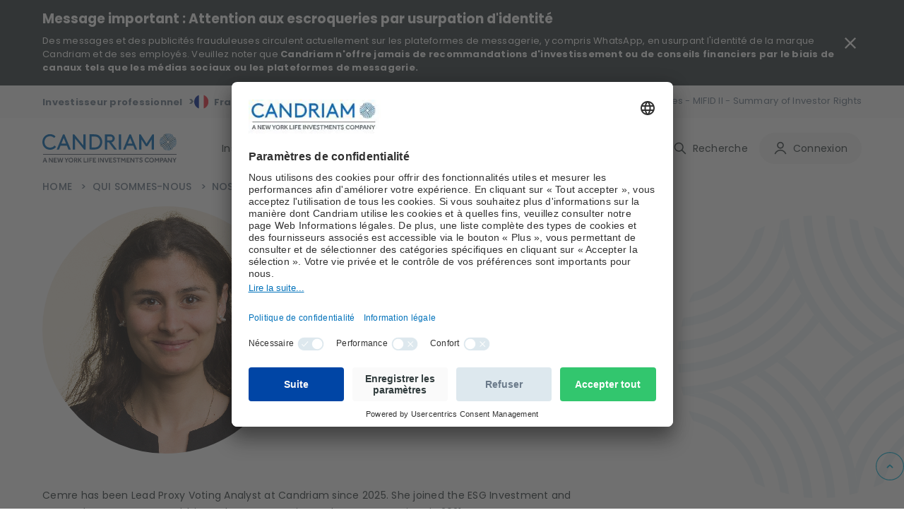

--- FILE ---
content_type: text/html; charset=utf-8
request_url: https://www.candriam.com/fr-fr/professional/qui-sommes-nous/auteurs/cemre-aksu/
body_size: 25231
content:

<!DOCTYPE html>
<html xmlns="http://www.w3.org/1999/xhtml" lang="fr-FR">

<head>


        <script src="https://cdn.optimizely.com/js/6748024899108864.js"></script>

    
    <title>Cemre Aksu | Candriam</title>

    
            <meta name="description" content="Cemre has been Lead Proxy Voting Analyst at Candriam since 2025.">
            <meta name="keywords" content="ESG Investment  Research,  International Business, consultancy on corporate, engagements between ISS, Cross Market Research Analyst">


    

<link href="https://www.candriam.com/fr-fr/private/qui-sommes-nous/auteurs/cemre-aksu/" rel="alternate"></link><link href="https://www.candriam.com/de-de/professional/uber-uns/authors/cemre-aksu/" hreflang="de-DE" rel="alternate"></link><link href="https://www.candriam.com/en-de/professional/about-us/authors/cemre-aksu/" hreflang="en-DE" rel="alternate"></link><link href="https://www.candriam.com/de-at/professional/uber-uns/authors/cemre-aksu/" hreflang="de-AT" rel="alternate"></link><link href="https://www.candriam.com/en-at/professional/about-us/authors/cemre-aksu/" hreflang="en-AT" rel="alternate"></link><link href="https://www.candriam.com/fr-be/private/qui-sommes-nous/auteurs/cemre-aksu/" hreflang="fr-BE" rel="alternate"></link><link href="https://www.candriam.com/nl-be/private/over-ons/authors/cemre-aksu/" hreflang="nl-BE" rel="alternate"></link><link href="https://www.candriam.com/en-be/private/about-us/authors/cemre-aksu/" hreflang="en-BE" rel="alternate"></link><link href="https://www.candriam.com/en-ca/professional/about-us/authors/cemre-aksu/" hreflang="en-CA" rel="alternate"></link><link href="https://www.candriam.com/en-kr/professional/about-us/authors/cemre-aksu/" hreflang="en-KR" rel="alternate"></link><link href="https://www.candriam.com/en-dk/professional/about-us/authors/cemre-aksu/" hreflang="en-DK" rel="alternate"></link><link href="https://www.candriam.com/es-es/professional/quienes-somos/authors/cemre-aksu/" hreflang="es-ES" rel="alternate"></link><link href="https://www.candriam.com/en-es/professional/about-us/authors/cemre-aksu/" hreflang="en-ES" rel="alternate"></link><link href="https://www.candriam.com/en-us/professional/about-us/authors/cemre-aksu/" hreflang="en-US" rel="alternate"></link><link href="https://www.candriam.com/en-fi/professional/about-us/authors/cemre-aksu/" hreflang="en-FI" rel="alternate"></link><link href="https://www.candriam.com/fr-fr/professional/qui-sommes-nous/auteurs/cemre-aksu/" hreflang="fr-FR" rel="alternate"></link><link href="https://www.candriam.com/en-fr/professional/about-us/authors/cemre-aksu/" hreflang="en-FR" rel="alternate"></link><link href="https://www.candriam.com/en-ie/professional/about-us/authors/cemre-aksu/" hreflang="en-IE" rel="alternate"></link><link href="https://www.candriam.com/it-it/professional/chi-siamo/authors/cemre-aksu/" hreflang="it-IT" rel="alternate"></link><link href="https://www.candriam.com/en-it/professional/about-us/authors/cemre-aksu/" hreflang="en-IT" rel="alternate"></link><link href="https://www.candriam.com/en-jp/professional/about-us/authors/cemre-aksu/" hreflang="en-JP" rel="alternate"></link><link href="https://www.candriam.com/fr-lu/professional/qui-sommes-nous/auteurs/cemre-aksu/" hreflang="fr-LU" rel="alternate"></link><link href="https://www.candriam.com/de-lu/professional/uber-uns/authors/cemre-aksu/" hreflang="de-LU" rel="alternate"></link><link href="https://www.candriam.com/en-lu/professional/about-us/authors/cemre-aksu/" hreflang="en-LU" rel="alternate"></link><link href="https://www.candriam.com/en-no/professional/about-us/authors/cemre-aksu/" hreflang="en-NO" rel="alternate"></link><link href="https://www.candriam.com/nl-nl/professional/over-ons/authors/cemre-aksu/" hreflang="nl-NL" rel="alternate"></link><link href="https://www.candriam.com/en-nl/professional/about-us/authors/cemre-aksu/" hreflang="en-NL" rel="alternate"></link><link href="https://www.candriam.com/en-pt/professional/about-us/authors/cemre-aksu/" hreflang="en-PT" rel="alternate"></link><link href="https://www.candriam.com/en-gb/professional/about-us/authors/cemre-aksu/" hreflang="en-GB" rel="alternate"></link><link href="https://www.candriam.com/en-sg/professional/about-us/authors/cemre-aksu/" hreflang="en-SG" rel="alternate"></link><link href="https://www.candriam.com/en/professional/about-us/authors/cemre-aksu/" hreflang="en" rel="alternate"></link><link href="https://www.candriam.com/fr/professional/qui-sommes-nous/auteurs/cemre-aksu/" hreflang="fr" rel="alternate"></link><link href="https://www.candriam.com/nl/professional/over-ons/authors/cemre-aksu/" hreflang="nl" rel="alternate"></link><link href="https://www.candriam.com/de/professional/uber-uns/authors/cemre-aksu/" hreflang="de" rel="alternate"></link><link href="https://www.candriam.com/it/professional/chi-siamo/authors/cemre-aksu/" hreflang="it" rel="alternate"></link><link href="https://www.candriam.com/es/professional/quienes-somos/authors/cemre-aksu/" hreflang="es" rel="alternate"></link><link href="https://www.candriam.com/en-sk/professional/about-us/authors/cemre-aksu/" hreflang="en-SK" rel="alternate"></link><link href="https://www.candriam.com/en-se/professional/about-us/authors/cemre-aksu/" hreflang="en-SE" rel="alternate"></link><link href="https://www.candriam.com/en-ch/regulated-qualified-investor/about-us/authors/cemre-aksu/" hreflang="en-CH" rel="alternate"></link><link href="https://www.candriam.com/fr-ch/regulated-qualified-investor/qui-sommes-nous/auteurs/cemre-aksu/" hreflang="fr-CH" rel="alternate"></link><link href="https://www.candriam.com/de-ch/regulated-qualified-investor/uber-uns/authors/cemre-aksu/" hreflang="de-CH" rel="alternate"></link><link href="https://www.candriam.com/it-ch/regulated-qualified-investor/chi-siamo/authors/cemre-aksu/" hreflang="it-CH" rel="alternate"></link>
    

<link href="https://www.candriam.com/fr-fr/professional/qui-sommes-nous/auteurs/cemre-aksu/" rel="canonical"/>

    <meta charset="utf-8">
    <meta name="viewport" content="width=device-width, initial-scale=1.0">
    <meta itemprop="server-info" content="57658a6b3bc2" />






    <meta name="templatename" content="CandriamAuthorPage">

            <meta name="google-site-verification" content="pmWqr0_y8DlTxT7JJPi142XNuyFIR4bCQPSHk1-rNmw" />

        <script crossorigin>
         (function(w,d,s,l,i){w[l]=w[l]||[];w[l].push({'gtm.start':
             new Date().getTime(),event:'gtm.js'});var f=d.getElementsByTagName(s)[0],
                 j=d.createElement(s),dl=l!='dataLayer'?'&l='+l:'';j.async=true;j.src=
                     'https://www.googletagmanager.com/gtm.js?id='+i+dl;f.parentNode.insertBefore(j,f);
         })(window,document,'script','dataLayer','GTM-KMQLQD7');</script>




    <meta name="theme-color" content="#ffffff">
    <meta name="format-detection" content="telephone=no">


        <meta name="templatename" content="CandriamAuthorPage">

    <script>
!function(T,l,y){var S=T.location,k="script",D="instrumentationKey",C="ingestionendpoint",I="disableExceptionTracking",E="ai.device.",b="toLowerCase",w="crossOrigin",N="POST",e="appInsightsSDK",t=y.name||"appInsights";(y.name||T[e])&&(T[e]=t);var n=T[t]||function(d){var g=!1,f=!1,m={initialize:!0,queue:[],sv:"5",version:2,config:d};function v(e,t){var n={},a="Browser";return n[E+"id"]=a[b](),n[E+"type"]=a,n["ai.operation.name"]=S&&S.pathname||"_unknown_",n["ai.internal.sdkVersion"]="javascript:snippet_"+(m.sv||m.version),{time:function(){var e=new Date;function t(e){var t=""+e;return 1===t.length&&(t="0"+t),t}return e.getUTCFullYear()+"-"+t(1+e.getUTCMonth())+"-"+t(e.getUTCDate())+"T"+t(e.getUTCHours())+":"+t(e.getUTCMinutes())+":"+t(e.getUTCSeconds())+"."+((e.getUTCMilliseconds()/1e3).toFixed(3)+"").slice(2,5)+"Z"}(),iKey:e,name:"Microsoft.ApplicationInsights."+e.replace(/-/g,"")+"."+t,sampleRate:100,tags:n,data:{baseData:{ver:2}}}}var h=d.url||y.src;if(h){function a(e){var t,n,a,i,r,o,s,c,u,p,l;g=!0,m.queue=[],f||(f=!0,t=h,s=function(){var e={},t=d.connectionString;if(t)for(var n=t.split(";"),a=0;a<n.length;a++){var i=n[a].split("=");2===i.length&&(e[i[0][b]()]=i[1])}if(!e[C]){var r=e.endpointsuffix,o=r?e.location:null;e[C]="https://"+(o?o+".":"")+"dc."+(r||"services.visualstudio.com")}return e}(),c=s[D]||d[D]||"",u=s[C],p=u?u+"/v2/track":d.endpointUrl,(l=[]).push((n="SDK LOAD Failure: Failed to load Application Insights SDK script (See stack for details)",a=t,i=p,(o=(r=v(c,"Exception")).data).baseType="ExceptionData",o.baseData.exceptions=[{typeName:"SDKLoadFailed",message:n.replace(/\./g,"-"),hasFullStack:!1,stack:n+"\nSnippet failed to load ["+a+"] -- Telemetry is disabled\nHelp Link: https://go.microsoft.com/fwlink/?linkid=2128109\nHost: "+(S&&S.pathname||"_unknown_")+"\nEndpoint: "+i,parsedStack:[]}],r)),l.push(function(e,t,n,a){var i=v(c,"Message"),r=i.data;r.baseType="MessageData";var o=r.baseData;return o.message='AI (Internal): 99 message:"'+("SDK LOAD Failure: Failed to load Application Insights SDK script (See stack for details) ("+n+")").replace(/\"/g,"")+'"',o.properties={endpoint:a},i}(0,0,t,p)),function(e,t){if(JSON){var n=T.fetch;if(n&&!y.useXhr)n(t,{method:N,body:JSON.stringify(e),mode:"cors"});else if(XMLHttpRequest){var a=new XMLHttpRequest;a.open(N,t),a.setRequestHeader("Content-type","application/json"),a.send(JSON.stringify(e))}}}(l,p))}function i(e,t){f||setTimeout(function(){!t&&m.core||a()},500)}var e=function(){var n=l.createElement(k);n.src=h;var e=y[w];return!e&&""!==e||"undefined"==n[w]||(n[w]=e),n.onload=i,n.onerror=a,n.onreadystatechange=function(e,t){"loaded"!==n.readyState&&"complete"!==n.readyState||i(0,t)},n}();y.ld<0?l.getElementsByTagName("head")[0].appendChild(e):setTimeout(function(){l.getElementsByTagName(k)[0].parentNode.appendChild(e)},y.ld||0)}try{m.cookie=l.cookie}catch(p){}function t(e){for(;e.length;)!function(t){m[t]=function(){var e=arguments;g||m.queue.push(function(){m[t].apply(m,e)})}}(e.pop())}var n="track",r="TrackPage",o="TrackEvent";t([n+"Event",n+"PageView",n+"Exception",n+"Trace",n+"DependencyData",n+"Metric",n+"PageViewPerformance","start"+r,"stop"+r,"start"+o,"stop"+o,"addTelemetryInitializer","setAuthenticatedUserContext","clearAuthenticatedUserContext","flush"]),m.SeverityLevel={Verbose:0,Information:1,Warning:2,Error:3,Critical:4};var s=(d.extensionConfig||{}).ApplicationInsightsAnalytics||{};if(!0!==d[I]&&!0!==s[I]){var c="onerror";t(["_"+c]);var u=T[c];T[c]=function(e,t,n,a,i){var r=u&&u(e,t,n,a,i);return!0!==r&&m["_"+c]({message:e,url:t,lineNumber:n,columnNumber:a,error:i}),r},d.autoExceptionInstrumented=!0}return m}(y.cfg);function a(){y.onInit&&y.onInit(n)}(T[t]=n).queue&&0===n.queue.length?(n.queue.push(a),n.trackPageView({})):a()}(window,document,{src: "https://js.monitor.azure.com/scripts/b/ai.2.gbl.min.js", crossOrigin: "anonymous", cfg: {instrumentationKey: '8e7ad8d1-3e4f-4a6f-a432-e9a6df6f80ff', disableCookiesUsage: false }});
</script>



    
     
            
                
        <link rel="stylesheet" href="/candriam/dotcom/assets/css/vendor.858e584c0d915fcce9f6.css" />

        <script type="module" src="/candriam/dotcom/assets/js/vendor.2c896b84665141641f59.mjs"></script><script type="module" src="/candriam/dotcom/assets/js/Dotcom.4fd2c11313dd7be04fe5.mjs"></script>



    <meta property="og:url" content="https://www.candriam.com/fr-fr/professional/qui-sommes-nous/auteurs/cemre-aksu/" />
    <meta property="og:description" content="Lead Proxy Voting Analyst " />
    <meta property="og:image" content="https://www.candriam.com/siteassets/medias/authors/cemre-aksu/350x350_c-aksu.png?v=49abc6&amp;Width=1200&amp;Height=630&amp;Mode=crop" />
    <meta property="og:title" content="Cemre Aksu" />
    <meta property="og:type" content="website" />
    <meta property="og:site_name" content="Candriam">

    



    
    
    <link rel="icon" type="image/png" sizes="96x96" href="/candriam/FavIcons-DotCom/favicon-96x96.png">
    <link rel="shortcut icon" type="image/png" href="/candriam/FavIcons-DotCom/favicon-96x96.png">
    <link rel="apple-touch-icon" type="image/png" sizes="180x180" href="/candriam/FavIcons-DotCom/apple-icon-180x180.png">
    <link rel="android-icon" type="image/png" sizes="144x144" href="/candriam/FavIcons-DotCom/android-icon-144x144.png">
    <link rel="android-icon" type="image/png" sizes="192x192" href="/candriam/FavIcons-DotCom/android-icon-192x192.png">
    <link rel="android-icon" type="image/png" sizes="36x36" href="/candriam/FavIcons-DotCom/android-icon-36x36.png">
    <link rel="android-icon" type="image/png" sizes="48x48" href="/candriam/FavIcons-DotCom/android-icon-48x48.png">
    <link rel="android-icon" type="image/png" sizes="72x72" href="/candriam/FavIcons-DotCom/android-icon-72x72.png">
    <link rel="android-icon" type="image/png" sizes="96x96" href="/candriam/FavIcons-DotCom/android-icon-96x96.png">
    <link rel="apple-icon" type="image/png" sizes="114x114" href="/candriam/FavIcons-DotCom/apple-icon-114x114.png">
    <link rel="apple-icon" type="image/png" sizes="120x120" href="/candriam/FavIcons-DotCom/apple-icon-120x120.png">
    <link rel="apple-icon" type="image/png" sizes="144x144" href="/candriam/FavIcons-DotCom/apple-icon-144x144.png">
    <link rel="apple-icon" type="image/png" sizes="152x152" href="/candriam/FavIcons-DotCom/apple-icon-152x152.png">
    <link rel="apple-icon" type="image/png" sizes="180x180" href="/candriam/FavIcons-DotCom/apple-icon-180x180.png">
    <link rel="apple-icon" type="image/png" sizes="57x57" href="/candriam/FavIcons-DotCom/apple-icon-57x57.png">
    <link rel="apple-icon" type="image/png" sizes="60x60" href="/candriam/FavIcons-DotCom/apple-icon-60x60.png">
    <link rel="apple-icon" type="image/png" sizes="72x72" href="/candriam/FavIcons-DotCom/apple-icon-72x72.png">
    <link rel="apple-icon" type="image/png" sizes="76x76" href="/candriam/FavIcons-DotCom/apple-icon-76x76.png">
    <link rel="icon" type="image/png" sizes="16x16" href="/candriam/FavIcons-DotCom/favicon-16x16.png">
    <link rel="icon" type="image/png" sizes="32x32" href="/candriam/FavIcons-DotCom/favicon-32x32.png">
    <link rel="ms-icon" type="image/png" sizes="144x144" href="/candriam/FavIcons-DotCom/ms-icon-144x144.png">
    <link rel="ms-icon" type="image/png" sizes="150x150" href="/candriam/FavIcons-DotCom/ms-icon-150x150.png">
    <link rel="ms-icon" type="image/png" sizes="310x310" href="/candriam/FavIcons-DotCom/ms-icon-310x310.png">
    <link rel="ms-icon" type="image/png" sizes="70x70" href="/candriam/FavIcons-DotCom/ms-icon-70x70.png">





<script type="text/javascript">!function(T,l,y){var S=T.location,k="script",D="instrumentationKey",C="ingestionendpoint",I="disableExceptionTracking",E="ai.device.",b="toLowerCase",w="crossOrigin",N="POST",e="appInsightsSDK",t=y.name||"appInsights";(y.name||T[e])&&(T[e]=t);var n=T[t]||function(d){var g=!1,f=!1,m={initialize:!0,queue:[],sv:"5",version:2,config:d};function v(e,t){var n={},a="Browser";return n[E+"id"]=a[b](),n[E+"type"]=a,n["ai.operation.name"]=S&&S.pathname||"_unknown_",n["ai.internal.sdkVersion"]="javascript:snippet_"+(m.sv||m.version),{time:function(){var e=new Date;function t(e){var t=""+e;return 1===t.length&&(t="0"+t),t}return e.getUTCFullYear()+"-"+t(1+e.getUTCMonth())+"-"+t(e.getUTCDate())+"T"+t(e.getUTCHours())+":"+t(e.getUTCMinutes())+":"+t(e.getUTCSeconds())+"."+((e.getUTCMilliseconds()/1e3).toFixed(3)+"").slice(2,5)+"Z"}(),iKey:e,name:"Microsoft.ApplicationInsights."+e.replace(/-/g,"")+"."+t,sampleRate:100,tags:n,data:{baseData:{ver:2}}}}var h=d.url||y.src;if(h){function a(e){var t,n,a,i,r,o,s,c,u,p,l;g=!0,m.queue=[],f||(f=!0,t=h,s=function(){var e={},t=d.connectionString;if(t)for(var n=t.split(";"),a=0;a<n.length;a++){var i=n[a].split("=");2===i.length&&(e[i[0][b]()]=i[1])}if(!e[C]){var r=e.endpointsuffix,o=r?e.location:null;e[C]="https://"+(o?o+".":"")+"dc."+(r||"services.visualstudio.com")}return e}(),c=s[D]||d[D]||"",u=s[C],p=u?u+"/v2/track":d.endpointUrl,(l=[]).push((n="SDK LOAD Failure: Failed to load Application Insights SDK script (See stack for details)",a=t,i=p,(o=(r=v(c,"Exception")).data).baseType="ExceptionData",o.baseData.exceptions=[{typeName:"SDKLoadFailed",message:n.replace(/\./g,"-"),hasFullStack:!1,stack:n+"\nSnippet failed to load ["+a+"] -- Telemetry is disabled\nHelp Link: https://go.microsoft.com/fwlink/?linkid=2128109\nHost: "+(S&&S.pathname||"_unknown_")+"\nEndpoint: "+i,parsedStack:[]}],r)),l.push(function(e,t,n,a){var i=v(c,"Message"),r=i.data;r.baseType="MessageData";var o=r.baseData;return o.message='AI (Internal): 99 message:"'+("SDK LOAD Failure: Failed to load Application Insights SDK script (See stack for details) ("+n+")").replace(/\"/g,"")+'"',o.properties={endpoint:a},i}(0,0,t,p)),function(e,t){if(JSON){var n=T.fetch;if(n&&!y.useXhr)n(t,{method:N,body:JSON.stringify(e),mode:"cors"});else if(XMLHttpRequest){var a=new XMLHttpRequest;a.open(N,t),a.setRequestHeader("Content-type","application/json"),a.send(JSON.stringify(e))}}}(l,p))}function i(e,t){f||setTimeout(function(){!t&&m.core||a()},500)}var e=function(){var n=l.createElement(k);n.src=h;var e=y[w];return!e&&""!==e||"undefined"==n[w]||(n[w]=e),n.onload=i,n.onerror=a,n.onreadystatechange=function(e,t){"loaded"!==n.readyState&&"complete"!==n.readyState||i(0,t)},n}();y.ld<0?l.getElementsByTagName("head")[0].appendChild(e):setTimeout(function(){l.getElementsByTagName(k)[0].parentNode.appendChild(e)},y.ld||0)}try{m.cookie=l.cookie}catch(p){}function t(e){for(;e.length;)!function(t){m[t]=function(){var e=arguments;g||m.queue.push(function(){m[t].apply(m,e)})}}(e.pop())}var n="track",r="TrackPage",o="TrackEvent";t([n+"Event",n+"PageView",n+"Exception",n+"Trace",n+"DependencyData",n+"Metric",n+"PageViewPerformance","start"+r,"stop"+r,"start"+o,"stop"+o,"addTelemetryInitializer","setAuthenticatedUserContext","clearAuthenticatedUserContext","flush"]),m.SeverityLevel={Verbose:0,Information:1,Warning:2,Error:3,Critical:4};var s=(d.extensionConfig||{}).ApplicationInsightsAnalytics||{};if(!0!==d[I]&&!0!==s[I]){var c="onerror";t(["_"+c]);var u=T[c];T[c]=function(e,t,n,a,i){var r=u&&u(e,t,n,a,i);return!0!==r&&m["_"+c]({message:e,url:t,lineNumber:n,columnNumber:a,error:i}),r},d.autoExceptionInstrumented=!0}return m}(y.cfg);function a(){y.onInit&&y.onInit(n)}(T[t]=n).queue&&0===n.queue.length?(n.queue.push(a),n.trackPageView({})):a()}(window,document,{
src: "https://js.monitor.azure.com/scripts/b/ai.2.min.js", // The SDK URL Source
crossOrigin: "anonymous", 
cfg: { // Application Insights Configuration
    instrumentationKey: '8e7ad8d1-3e4f-4a6f-a432-e9a6df6f80ff'
}});</script></head>

<body id="top">

<!-- Google Tag Manager (noscript) -->
        <noscript><iframe src="https://www.googletagmanager.com/ns.html?id=GTM-KMQLQD7" height="0" width="0" style="display: none; visibility: hidden"></iframe></noscript>
<!-- End Google Tag Manager (noscript) -->



<script id="usercentrics-cmp"
        type="text/javascript"
        src="https://app.usercentrics.eu/browser-ui/latest/loader.js" 
        data-settings-id="D6AwXMYSr"
        data-language="fr"
        crossorigin
        async>
</script>   
    
    
    

    
    
<section class="c-banner-security" data-component-class="AlertBanner" data-component-parm="null" data-webid="AlertBanner">        <div class="o-wrapper">
            <div class="c-banner-security__content">
                <div class="c-rich-text">
                    
<h4><span style="color: #ffffff;">Message important : Attention aux escroqueries par usurpation d'identit&eacute;</span></h4>
<p>Des messages et des publicit&eacute;s frauduleuses circulent actuellement sur les plateformes de messagerie, y compris WhatsApp, en usurpant l'identit&eacute; de la marque Candriam et de ses employ&eacute;s. Veuillez noter que&nbsp;<strong>Candriam n'offre jamais de recommandations d'investissement ou de conseils financiers par le biais de canaux tels que les m&eacute;dias sociaux ou les plateformes de messagerie.</strong></p>
                </div>
                <button type="button" class="a-btn a-btn--close c-banner-security__close" aria-label="Close Important Message" data-alert-button>
                    <svg aria-hidden="true" focusable="false" height="32" width="32"><use href="/candriam/svg/close-icon.svg#close-icon" xlink:href="/candriam/svg/close-icon.svg#close-icon"></use></svg>
                </button>
            </div>
        </div>
</section>
    


<header class="c-header js-header" data-component-class="Header" data-component-parm="{&quot;ContentId&quot;:8812}" data-webid="header" id="header"><section class="c-header__info js-global-trigger" data-component-class="GlobalTrigger" data-component-parm="null" data-webid="header-global-trigger" type="button">        <div class="m-institutionals js-trigger-div">
            <button class="m-institutionals__trigger a-btn" data-webid="GlobalTrigger-profile">
                <span class="a-btn__label">
                    Investisseur professionnel
                </span>
                <span class="a-btn__icon a-chevron">
                    >
                </span>
            </button>
        </div>
        <div class="m-language-selector js-trigger-div">
            <button class="m-language-selector__trigger a-btn" data-webid="GlobalTrigger-country">
                <span class="a-btn__icon a-flag">
                    <img alt="" height="20" loading="lazy" src="/siteassets/medias/flags/france.png?v=49910c" width="20" />
                </span>
                <span class="a-btn__label">
                    France     
                </span>
                <span class="a-btn__icon a-chevron">
                    >
                </span>
            </button>
        </div>
        <div class="m-language-selector js-trigger-div">
            <button class="m-language-selector__trigger a-btn" data-webid="GlobalTrigger-language">
                <span class="a-btn__label">
                    FR
                </span>
                <span class="a-btn__icon a-chevron">
                    >
                </span>
            </button>
        </div>
</section>    <section class="c-header__nav-secondary">
        <nav class="m-nav m-nav--secondary">
            <ul class="m-nav__list" data-webid="header-secondary-links">
                        <li class="m-nav-item" data-webid="header-secondary-link-item">
<a class="m-nav-item__link" href="/fr-fr/professional/sfdr/" target="" title="">                                <span class="m-nav-item__label">
                                    SFDR
                                </span>
</a>                        </li>
                        <li class="m-nav-item" data-webid="header-secondary-link-item">
<a class="m-nav-item__link" href="/fr-fr/professional/informations-legales/informations-reglementaires/" target="" title="">                                <span class="m-nav-item__label">
                                    Informations r&#xE9;glementaires - MIFID II - Summary of Investor Rights
                                </span>
</a>                        </li>
            </ul>
        </nav>

    </section>
    <section class="c-header__menu">

        <div class="a-hamburger">
            <button type="button" class="a-hamburger__trigger a-btn js-toggle-nav" data-webid="hamburger-button">
                <span class="a-btn__label">
                    Menu
                </span>
                <span class="a-btn__icon"></span>
            </button>
        </div>
    </section>
    <section class="c-header__logo">
        <figure class="a-logo">
            <a class="a-logo__link" href="/fr-fr/professional/" aria-label="logo">
                <span class="a-logo__icon"></span>
            </a>
        </figure>
    </section>
    <section class="c-header__nav-primary">

        <nav class="m-nav m-nav--primary">
            <ul class="m-nav__list" data-webid="header-primary-links">

                    <li class="m-nav-item " data-webid="header-primary-link-item">
<a class="m-nav-item__link" href="/fr-fr/professional/insights/" target="" title="">                            <span class="m-nav-item__label">
                                Insights
                            </span>
</a>                    </li>
                    <li class="m-nav-item " data-webid="header-primary-link-item">
<a class="m-nav-item__link" href="/fr-fr/professional/solutions-dinvestissement/" target="" title="">                            <span class="m-nav-item__label">
                                Solutions d&#x2019;investissement
                            </span>
</a>                    </li>
                    <li class="m-nav-item " data-webid="header-primary-link-item">
<a class="m-nav-item__link" href="/fr-fr/professional/funds-lister/" target="" title="">                            <span class="m-nav-item__label">
                                Nos fonds
                            </span>
</a>                    </li>
                    <li class="m-nav-item is-active" data-webid="header-primary-link-item">
<a class="m-nav-item__link" href="/fr-fr/professional/qui-sommes-nous/" target="" title="">                            <span class="m-nav-item__label">
                                Qui sommes-nous
                            </span>
</a>                    </li>

            </ul>
        </nav>

    </section>
        <section class="c-header__login u-hide-large">
            <button class="a-btn a-btn--primary" type="button" data-dialog-show="myAccount" data-webid="hamburger-login-button">
                <span class="a-btn__icon">
                    <svg aria-hidden="true" focusable="false" height="20" width="20"><use href="/candriam/svg/user-icon.svg#user-icon" xlink:href="/candriam/svg/user-icon.svg#user-icon"></use></svg>
                </span>
                <span class="a-btn__label">
                    Connexion
                </span>
            </button>
        </section>
    <section class="c-header__account  u-hide-large">
            <div class="h4">Pas encore inscrit&#xA0;?</div>
            <small>Pas encore inscrit&#xA0;?</small>
            <button class="a-btn" type="button" data-dialog-show="myAccountMember" data-webid="hamburger-register-link">Rejoignez-nous</button>
    </section>
    <section class="c-header__search u-hide-large">
<form action="/Candriam-DotCom/fr-FR/professional/Search/Search?SearchResultsPageUrl=%2Ffr-fr%2Fprofessional%2Frecherche%2F" method="post" Role="Search">            <div class="a-search">
                <div class="a-search__input">
                    <input class="js-input-search" type="text" placeholder="Rechercher un document, un article, ..."
                           aria-label="Recherche" name="searchText" required data-webid="search-input">
                    <button type="submit" class="a-search__icon">
                        <svg aria-hidden="true" focusable="false" height="20" width="20"><use href="/candriam/svg/search-icon.svg#search-icon" xlink:href="/candriam/svg/search-icon.svg#search-icon"></use></svg>
                    </button>
                </div>
            </div>
<input name="__RequestVerificationToken" type="hidden" value="CfDJ8EYj0wxOfRtPnuFI216pCJR7jYbjYe-X0yuRYXyFiCKns-BBi6VPQ7MNJaLq4YwvCbdIew3zrS6feKf1j3c284MSwlEM6q0DOhfRLHX_qYKp8otPiemK1jxhEwXq8uY3WBBmh4M6KGZpnQf6M5O1QqU" /></form>    </section>
<section class="c-header__search-panel js-header-search" data-component-class="SearchSuggestions" data-component-parm="{&quot;searchUrl&quot;:&quot;/Candriam-DotCom/fr-FR/professional/Search/LoadSuggestions?currentPageReference=8812&quot;}" data-webid="SearchSuggestions">        <div class="m-search-panel" data-show-suggestions>
<form action="/Candriam-DotCom/fr-FR/professional/Search/Search?SearchResultsPageUrl=%2Ffr-fr%2Fprofessional%2Frecherche%2F" autocomplete="off" method="post" Role="Search">                <div class="a-search">
                    <div class="a-search__input">
                        <input class="js-input-search" type="text" placeholder="Rechercher un document, un article, ..."
                               aria-label="Recherche" name="searchText" required data-webid="search-input">
                        <button class="a-search__icon" type="submit">
                            <svg aria-hidden="true" focusable="false" height="20" width="20"><use href="/candriam/svg/search-icon.svg#search-icon" xlink:href="/candriam/svg/search-icon.svg#search-icon"></use></svg>
                        </button>
                        <div class="a-search__suggestion" data-suggestions>
                        </div>
                    </div>
                    <div class="a-search__cta">
                        <button class="a-btn a-btn--primary" type="submit" title="Search">
                            Recherche
                        </button>
                    </div>
                </div>
</form>            <div class="m-search-panel__close">
                <button type="button" class="a-btn js-close-search" aria-label="Close">
                    <span class="a-btn__icon">
                        <svg aria-hidden="true" focusable="false" height="30" width="30"><use href="/candriam/svg/close-icon.svg#close-icon" xlink:href="/candriam/svg/close-icon.svg#close-icon"></use></svg>
                    </span>
                </button>
            </div>
        </div>
</section>    <section class="c-header__cta">

        <div class="m-search">
            <button type="button" class="m-search__trigger a-btn js-toggle-search" data-webid="search-button">
                <span class="a-btn__icon">
                    <svg aria-hidden="true" focusable="false" height="20" width="20"><use href="/candriam/svg/search-icon.svg#search-icon" xlink:href="/candriam/svg/search-icon.svg#search-icon"></use></svg>
                </span>
                <span class="a-btn__label">
                    Recherche
                </span>
            </button>
        </div>
            <div class="m-login is-member">
                <button type="button" class="m-login__trigger a-btn" data-dialog-show="myAccount" data-webid="header-login-button">
                    <span class="a-btn__icon">
                        <svg aria-hidden="true" focusable="false" height="20" width="20"><use href="/candriam/svg/user-icon.svg#user-icon" xlink:href="/candriam/svg/user-icon.svg#user-icon"></use></svg>
                    </span>
                    <span class="a-btn__label">
                        Connexion
                    </span>
                </button>
            </div>
    </section>

<div aria-hidden="true" aria-labelledby="dialog-myAccount" class="o-dialog c-account" data-component-class="DotComDialog" data-component-parm="{&quot;clearModelStateUrl&quot;:&quot;/Candriam-DotCom/fr-FR/professional/Header/ClearModelState?ModelType=Dlw.EpiBase.Web.Module.Projects.Candriam.DotCom.Components.Header.Models.LoginModel&quot;}" data-dialog="login-dialog" data-webid="myAccount" id="myAccount">    <div class="o-dialog__overlay" data-a11y-dialog-hide></div>
    <div role="document" class="o-dialog__document ">
        <div class="o-dialog__close">
            <button type="button" class="a-btn a-btn--close" aria-label="Close dialog" data-dialog-hide="myAccount">
                <span class="a-btn__label">
                    Fermer
                </span>
                <span class="a-btn__icon">
                    <svg aria-hidden="true" focusable="false" height="20" width="20"><use href="/candriam/svg/close-icon.svg#close-icon" xlink:href="/candriam/svg/close-icon.svg#close-icon"></use></svg>
                </span>
            </button>
        </div>
        <div class="o-dialog__inner">
            <aside class="o-dialog__aside">
                <div class="c-account__logo">
                    <figure class="a-logo">
                        <a class="a-logo__link" href="/fr-fr/professional/" aria-label="logo">
                            <span class="a-logo__icon"></span>
                        </a>
                    </figure>
                </div>
                <div class="c-account__text">
                    <h3>Bienvenue chez Candriam</h3>
                    <div class="c-rich-text">
                        
<ul class="a-list a-list--checked">
<li>Acc&eacute;dez &agrave; votre propre portail</li>
<li>G&eacute;rez vos abonnements aux documents et publications sur les fonds</li>
<li>Ajoutez des fonds sous forme de favoris</li>
<li>Cr&eacute;ez un tableau de bord personnalis&eacute;</li>
</ul>
                    </div>
                </div>
            </aside>
            <div class="o-dialog__body has-watermark">
<div action="#" class="c-account__form" data-component-class="HeaderLogin" data-component-parm="{&quot;loginAccountUrl&quot;:&quot;/Candriam-DotCom/fr-FR/professional/Header/Login&quot;,&quot;returnContentReference&quot;:&quot;20937&quot;,&quot;reCaptchaSiteKey&quot;:&quot;6Ld0P2IcAAAAAJ2ArVriioEcTuUOeJbmrsVMinOi&quot;}" data-webid="HeaderLogin">

<form action="#" class="m-form" data-component-class="ReCaptcha" data-component-parm="{&quot;reCaptchaSiteKey&quot;:&quot;6Ld0P2IcAAAAAJ2ArVriioEcTuUOeJbmrsVMinOi&quot;}" data-webid="ReCaptcha" id="accountLoginForm">    <div class="c-account__start">
        <h2 class="h3">Connexion</h2>
        <div class="m-form__wrapper">
            <label for="userName" class="a-field a-field--top-label js-form-field ">
                <span class="a-field__label">
                    Adresse éléctronique
                </span>
                <input data-val="true" data-val-required="The Login field is required." data-webid="login" id="login" name="Login" placeholder="Votre adresse &#xE9;l&#xE9;ctronique" type="text" value="" />
                <span class="a-field__info js-info-login field-validation-valid" data-valmsg-for="Login" data-valmsg-replace="false">Veuillez saisir votre adresse &#xE9;lectronique</span>
            </label>
            <label for="password" class="a-field a-field--top-label js-form-field js-label-password ">
                <span class="a-field__label">
                    Mot de passe
                </span>
                <input data-val="true" data-val-required="The Password field is required." data-webid="password" id="password" name="Password" placeholder="Votre mot de passe" type="password" />
                <span class="a-field__info js-info-password field-validation-valid" data-valmsg-for="Password" data-valmsg-replace="false">Veuillez saisir votre mot de passe</span>
            </label>
            <label class="a-field ">
                <div class="validation-summary-valid" data-valmsg-summary="true"><ul><li style="display:none"></li>
</ul></div>
            </label>
        </div>
        <div class="c-account__cta">
            <button type="submit" class="a-btn a-btn--primary c-account js-input-login" data-webid="login-button-submit">
                Connexion
            </button>
            <button class="a-btn a-btn--link hide-icon" type="button" data-a11y-dialog-hide="" data-dialog-show="forgotPassword" data-webid="forgot-password-button">
                Mot de passe oubli&#xE9;
            </button>
        </div>
        <small class="grecaptcha-inform">
    This site is protected by reCAPTCHA and the Google
    <a href="https://policies.google.com/privacy" target="_blank">Privacy Policy</a> and
    <a href="https://policies.google.com/terms" target="_blank">Terms of Service</a> apply.
</small>
    </div>
</form></div>
                <div class="c-account__right has-border u-hide-until-large">
                    <h2 class="h3">Inscrivez-vous</h2>
                    <div class="c-rich-text">
                        
<h4>Pas encore inscrit&nbsp;?</h4>
<p>Les utilisateurs enregistr&eacute;s ont la possibilit&eacute; d'acc&eacute;der &agrave; des contenus et des fonctionnalit&eacute;s exclusifs r&eacute;serv&eacute;s aux utilisateurs connect&eacute;s. Rejoignez notre communaut&eacute; en un clic.</p>
                    </div>
                    <div class="u-padding-top">
                        <button class="a-btn a-btn--link hide-icon" type="button" data-dialog-hide="myAccount" data-dialog-show="myAccountMember" data-webid="registration-button">
                            Rejoignez-nous
                        </button>
                    </div>
                </div>
            </div>
        </div>
    </div>
</div>

<div aria-hidden="true" aria-labelledby="dialog-myAccountMember" class="o-dialog c-account c-account--member" data-component-class="DotComDialog" data-component-parm="{&quot;clearModelStateUrl&quot;:&quot;/Candriam-DotCom/fr-FR/professional/Header/ClearModelState?ModelType=Dlw.EpiBase.Web.Module.Projects.Candriam.DotCom.Components.Header.Models.AccountCreationModel&quot;}" data-dialog="registration-dialog" data-webid="myAccountMember" id="myAccountMember">    <div class="o-dialog__overlay" data-a11y-dialog-hide></div>
    <div role="document" class="o-dialog__document ">
        <div class="o-dialog__close">
            <button type="button" class="a-btn a-btn--close" aria-label="Close dialog" data-dialog-hide="myAccountMember">
                <span class="a-btn__label">
                    Fermer
                </span>
                <span class="a-btn__icon">
                    <svg aria-hidden="true" focusable="false" height="20" width="20"><use href="/candriam/svg/close-icon.svg#close-icon" xlink:href="/candriam/svg/close-icon.svg#close-icon"></use></svg>
                </span>
            </button>
        </div>
        <div class="o-dialog__inner">
            <aside class="o-dialog__aside">
                <div class="c-account__logo">
                    <figure class="a-logo">
                        <a class="a-logo__link" href="/fr-fr/professional/" aria-label="logo">
                            <span class="a-logo__icon"></span>
                        </a>
                    </figure>
                </div>
                <div class="c-account__text">
                    <h3>Bienvenu chez Candriam</h3>
                    <div class="c-rich-text">
                        
<ul class="a-list a-list--checked">
<li>Acc&eacute;dez &agrave; votre propre portail</li>
<li>G&eacute;rez vos abonnements aux documents et publications sur les fonds</li>
<li>Ajoutez des fonds sous forme de favoris</li>
<li>Cr&eacute;ez un tableau de bord personnalis&eacute;</li>
</ul>
                    </div>
                </div>
            </aside>
<div class="o-dialog__body" data-component-class="Registration" data-component-parm="{&quot;createAccountUrl&quot;:&quot;/Candriam-DotCom/fr-FR/professional/Header/Registration&quot;,&quot;reCaptchaSiteKey&quot;:&quot;6Ld0P2IcAAAAAJ2ArVriioEcTuUOeJbmrsVMinOi&quot;,&quot;countryProfiles&quot;:[{&quot;Active&quot;:false,&quot;Code&quot;:&quot;DE&quot;,&quot;Label&quot;:&quot;Allemagne&quot;,&quot;Flag&quot;:&quot;850&quot;,&quot;FlagUrl&quot;:&quot;/siteassets/medias/flags/germany.png?v=49910c&quot;,&quot;FlagAltText&quot;:null,&quot;ClientTypes&quot;:[{&quot;Active&quot;:false,&quot;Code&quot;:&quot;professional&quot;,&quot;Name&quot;:&quot;Investisseur professionnel&quot;,&quot;BackendCode&quot;:&quot;WEB_PRO&quot;,&quot;Description&quot;:&quot;&lt;p&gt;Avant de vous octroyer l&#x27;acc&amp;egrave;s &amp;agrave; ce site web de Candriam, nous vous demandons d&#x27;abord de lire le texte suivant et d&#x27;en accepter le contenu. Ce site est uniquement d&amp;eacute;di&amp;eacute; aux investisseurs professionnels. Afin d&amp;rsquo;acc&amp;eacute;der au site, merci de bien vouloir marquer votre accord via le bouton &#x27;Accepter&#x27;. En cliquant ci-dessous sur \&quot;Accepter\&quot;, vous reconnaissez (1) Etre un investisseur professionnel au sens de la directive 2014/65/UE du Parlement europ&amp;eacute;en et du Conseil du 15 mai 2014 concernant les march&amp;eacute;s d&amp;rsquo;instruments financiers (MiFID II), c&amp;rsquo;est-&amp;agrave;-dire que vous entrez dans l&amp;rsquo;une des cat&amp;eacute;gories suivantes : (a) &amp;Eacute;tablissements de cr&amp;eacute;dit (b) Entreprises d&#x27;investissement (c) Autres &amp;eacute;tablissements financiers agr&amp;eacute;&amp;eacute;s ou r&amp;eacute;glement&amp;eacute;s (d) Entreprises d&#x27;assurance (e) Organismes de placement collectif et leurs soci&amp;eacute;t&amp;eacute;s de gestion (f) Fonds de retraite et leurs soci&amp;eacute;t&amp;eacute;s de gestion (g) N&amp;eacute;gociant en mati&amp;egrave;res premi&amp;egrave;res et instruments d&amp;eacute;riv&amp;eacute;s sur celles-ci (h) Entreprises locales (i) Autres investisseurs institutionnels (j) Une grande entreprise r&amp;eacute;unissant deux des crit&amp;egrave;res suivants, au niveau individuel: &amp;mdash; total du bilan: 20 millions d&#x27;euros, &amp;mdash; chiffre d&#x27;affaires net: 40 millions d&#x27;euros, &amp;mdash; capitaux propres: 2 millions d&#x27;euros; (k) Les gouvernements nationaux et r&amp;eacute;gionaux, les organismes publics qui g&amp;egrave;rent la dette publique, les banques centrales, les institutions internationales et supranationales comme la Banque mondiale, le FMI, la BCE, la BEI et les autres organisations internationales analogues (l) D&#x27;autres investisseurs institutionnels dont l&#x27;activit&amp;eacute; principale consiste &amp;agrave; investir dans des instruments financiers, notamment les entit&amp;eacute;s s&#x27;occupant de la titrisation d&#x27;actifs ou d&#x27;autres op&amp;eacute;rations de financement. (2) Avoir votre r&amp;eacute;sidence habituelle dans le pays que vous venez de s&amp;eacute;lectionner. Candriam d&amp;eacute;cline toute responsabilit&amp;eacute; quelconque qui pourrait r&amp;eacute;sulter du fait que vous vous soyez donn&amp;eacute; acc&amp;egrave;s &amp;agrave; ce site web apr&amp;egrave;s avoir choisi une qualit&amp;eacute; d&amp;rsquo;investisseur et/ou un pays autre que le v&amp;ocirc;tre. En cliquant sur le bouton \&quot;Accepter\&quot; ci-dessous, vous reconnaissez avoir pris connaissance et approuver les dispositions mentionn&amp;eacute;es dans les &amp;laquo; informations l&amp;eacute;gales &amp;raquo; qui, &amp;agrave; l&#x27;instar de ces \&quot;Informations importantes\&quot; constituent les conditions pos&amp;eacute;es par Candriam pour l&#x27;utilisation et l&amp;rsquo;acc&amp;egrave;s aux informations accessibles via ce site. Candriam se r&amp;eacute;serve le droit de modifier unilat&amp;eacute;ralement et &amp;agrave; tout moment ces \&quot;Informations importantes\&quot;, ainsi que les \&quot;Informations l&amp;eacute;gales\&quot;. Votre utilisation du site est soumise &amp;agrave; la version la plus r&amp;eacute;cente tant de ces \&quot;Informations importantes\&quot; que des \&quot;Informations l&amp;eacute;gales\&quot;.&lt;/p&gt;&quot;},{&quot;Active&quot;:false,&quot;Code&quot;:&quot;private&quot;,&quot;Name&quot;:&quot;Investisseur particulier&quot;,&quot;BackendCode&quot;:&quot;WEB_NONPRO&quot;,&quot;Description&quot;:&quot;&lt;p&gt;Avant de vous octroyer l&#x27;acc&amp;egrave;s &amp;agrave; ce site web de Candriam, nous vous demandons d&#x27;abord de lire le texte suivant et d&#x27;en accepter le contenu. En cliquant ci-dessous sur \&quot;Accepter\&quot;, vous reconnaissez &amp;ecirc;tre investisseur de d&amp;eacute;tail (comme d&amp;eacute;fini dans la l&amp;eacute;gislation et r&amp;eacute;glementation MIFID) et avoir votre r&amp;eacute;sidence habituelle dans le pays que vous venez de s&amp;eacute;lectionner. En effet, les informations disponibles sur ce site sont uniquement destin&amp;eacute;es aux personnes physiques ayant leur r&amp;eacute;sidence habituelle dans le pays concern&amp;eacute; ou aux soci&amp;eacute;t&amp;eacute;s ayant leur si&amp;egrave;ge social dans le pays s&amp;eacute;lectionn&amp;eacute;. Candriam d&amp;eacute;cline toute responsabilit&amp;eacute; quelconque qui pourrait r&amp;eacute;sulter du fait que vous vous soyez donn&amp;eacute;(e) acc&amp;egrave;s &amp;agrave; ce site web apr&amp;egrave;s avoir choisi une qualit&amp;eacute; d&amp;rsquo;investisseur et/ou un pays autre que le v&amp;ocirc;tre. En cliquant sur le bouton \&quot;Accepter\&quot; ci-dessous, vous reconnaissez avoir pris connaissance et approuver les dispositions mentionn&amp;eacute;es dans les &amp;laquo; informations l&amp;eacute;gales &amp;raquo; qui, &amp;agrave; l&#x27;instar de ces \&quot;Informations importantes\&quot; constituent les conditions pos&amp;eacute;es par Candriam pour l&#x27;utilisation et l&amp;rsquo;acc&amp;egrave;s aux informations accessibles via ce site. Votre utilisation du site est soumise &amp;agrave; la version la plus r&amp;eacute;cente tant de ces \&quot;Informations importantes\&quot; que des \&quot;Informations l&amp;eacute;gales\&quot;.&lt;/p&gt;&quot;}],&quot;Languages&quot;:[{&quot;Active&quot;:false,&quot;Code&quot;:&quot;de-DE&quot;,&quot;Label&quot;:&quot;DE&quot;},{&quot;Active&quot;:false,&quot;Code&quot;:&quot;en-DE&quot;,&quot;Label&quot;:&quot;EN&quot;}]},{&quot;Active&quot;:false,&quot;Code&quot;:&quot;AT&quot;,&quot;Label&quot;:&quot;Autriche&quot;,&quot;Flag&quot;:&quot;2281&quot;,&quot;FlagUrl&quot;:&quot;/siteassets/medias/flags/austria.png?v=49910c&quot;,&quot;FlagAltText&quot;:null,&quot;ClientTypes&quot;:[{&quot;Active&quot;:false,&quot;Code&quot;:&quot;professional&quot;,&quot;Name&quot;:&quot;Investisseur professionnel&quot;,&quot;BackendCode&quot;:&quot;WEB_PRO&quot;,&quot;Description&quot;:&quot;&lt;p&gt;Avant de vous octroyer l&#x27;acc&amp;egrave;s &amp;agrave; ce site web de Candriam, nous vous demandons d&#x27;abord de lire le texte suivant et d&#x27;en accepter le contenu. Ce site est uniquement d&amp;eacute;di&amp;eacute; aux investisseurs professionnels. Afin d&amp;rsquo;acc&amp;eacute;der au site, merci de bien vouloir marquer votre accord via le bouton &#x27;Accepter&#x27;. En cliquant ci-dessous sur \&quot;Accepter\&quot;, vous reconnaissez (1) Etre un investisseur professionnel au sens de la directive 2014/65/UE du Parlement europ&amp;eacute;en et du Conseil du 15 mai 2014 concernant les march&amp;eacute;s d&amp;rsquo;instruments financiers (MiFID II), c&amp;rsquo;est-&amp;agrave;-dire que vous entrez dans l&amp;rsquo;une des cat&amp;eacute;gories suivantes : (a) &amp;Eacute;tablissements de cr&amp;eacute;dit (b) Entreprises d&#x27;investissement (c) Autres &amp;eacute;tablissements financiers agr&amp;eacute;&amp;eacute;s ou r&amp;eacute;glement&amp;eacute;s (d) Entreprises d&#x27;assurance (e) Organismes de placement collectif et leurs soci&amp;eacute;t&amp;eacute;s de gestion (f) Fonds de retraite et leurs soci&amp;eacute;t&amp;eacute;s de gestion (g) N&amp;eacute;gociant en mati&amp;egrave;res premi&amp;egrave;res et instruments d&amp;eacute;riv&amp;eacute;s sur celles-ci (h) Entreprises locales (i) Autres investisseurs institutionnels (j) Une grande entreprise r&amp;eacute;unissant deux des crit&amp;egrave;res suivants, au niveau individuel: &amp;mdash; total du bilan: 20 millions d&#x27;euros, &amp;mdash; chiffre d&#x27;affaires net: 40 millions d&#x27;euros, &amp;mdash; capitaux propres: 2 millions d&#x27;euros; (k) Les gouvernements nationaux et r&amp;eacute;gionaux, les organismes publics qui g&amp;egrave;rent la dette publique, les banques centrales, les institutions internationales et supranationales comme la Banque mondiale, le FMI, la BCE, la BEI et les autres organisations internationales analogues (l) D&#x27;autres investisseurs institutionnels dont l&#x27;activit&amp;eacute; principale consiste &amp;agrave; investir dans des instruments financiers, notamment les entit&amp;eacute;s s&#x27;occupant de la titrisation d&#x27;actifs ou d&#x27;autres op&amp;eacute;rations de financement. (2) Avoir votre r&amp;eacute;sidence habituelle dans le pays que vous venez de s&amp;eacute;lectionner. Candriam d&amp;eacute;cline toute responsabilit&amp;eacute; quelconque qui pourrait r&amp;eacute;sulter du fait que vous vous soyez donn&amp;eacute; acc&amp;egrave;s &amp;agrave; ce site web apr&amp;egrave;s avoir choisi une qualit&amp;eacute; d&amp;rsquo;investisseur et/ou un pays autre que le v&amp;ocirc;tre. En cliquant sur le bouton \&quot;Accepter\&quot; ci-dessous, vous reconnaissez avoir pris connaissance et approuver les dispositions mentionn&amp;eacute;es dans les &amp;laquo; informations l&amp;eacute;gales &amp;raquo; qui, &amp;agrave; l&#x27;instar de ces \&quot;Informations importantes\&quot; constituent les conditions pos&amp;eacute;es par Candriam pour l&#x27;utilisation et l&amp;rsquo;acc&amp;egrave;s aux informations accessibles via ce site. Candriam se r&amp;eacute;serve le droit de modifier unilat&amp;eacute;ralement et &amp;agrave; tout moment ces \&quot;Informations importantes\&quot;, ainsi que les \&quot;Informations l&amp;eacute;gales\&quot;. Votre utilisation du site est soumise &amp;agrave; la version la plus r&amp;eacute;cente tant de ces \&quot;Informations importantes\&quot; que des \&quot;Informations l&amp;eacute;gales\&quot;.&lt;/p&gt;&quot;},{&quot;Active&quot;:false,&quot;Code&quot;:&quot;private&quot;,&quot;Name&quot;:&quot;Investisseur particulier&quot;,&quot;BackendCode&quot;:&quot;WEB_NONPRO&quot;,&quot;Description&quot;:&quot;&lt;p&gt;Avant de vous octroyer l&#x27;acc&amp;egrave;s &amp;agrave; ce site web de Candriam, nous vous demandons d&#x27;abord de lire le texte suivant et d&#x27;en accepter le contenu. En cliquant ci-dessous sur \&quot;Accepter\&quot;, vous reconnaissez &amp;ecirc;tre investisseur de d&amp;eacute;tail (comme d&amp;eacute;fini dans la l&amp;eacute;gislation et r&amp;eacute;glementation MIFID) et avoir votre r&amp;eacute;sidence habituelle dans le pays que vous venez de s&amp;eacute;lectionner. En effet, les informations disponibles sur ce site sont uniquement destin&amp;eacute;es aux personnes physiques ayant leur r&amp;eacute;sidence habituelle dans le pays concern&amp;eacute; ou aux soci&amp;eacute;t&amp;eacute;s ayant leur si&amp;egrave;ge social dans le pays s&amp;eacute;lectionn&amp;eacute;. Candriam d&amp;eacute;cline toute responsabilit&amp;eacute; quelconque qui pourrait r&amp;eacute;sulter du fait que vous vous soyez donn&amp;eacute;(e) acc&amp;egrave;s &amp;agrave; ce site web apr&amp;egrave;s avoir choisi une qualit&amp;eacute; d&amp;rsquo;investisseur et/ou un pays autre que le v&amp;ocirc;tre. En cliquant sur le bouton \&quot;Accepter\&quot; ci-dessous, vous reconnaissez avoir pris connaissance et approuver les dispositions mentionn&amp;eacute;es dans les &amp;laquo; informations l&amp;eacute;gales &amp;raquo; qui, &amp;agrave; l&#x27;instar de ces \&quot;Informations importantes\&quot; constituent les conditions pos&amp;eacute;es par Candriam pour l&#x27;utilisation et l&amp;rsquo;acc&amp;egrave;s aux informations accessibles via ce site. Votre utilisation du site est soumise &amp;agrave; la version la plus r&amp;eacute;cente tant de ces \&quot;Informations importantes\&quot; que des \&quot;Informations l&amp;eacute;gales\&quot;.&lt;/p&gt;&quot;}],&quot;Languages&quot;:[{&quot;Active&quot;:false,&quot;Code&quot;:&quot;de-AT&quot;,&quot;Label&quot;:&quot;DE&quot;},{&quot;Active&quot;:false,&quot;Code&quot;:&quot;en-AT&quot;,&quot;Label&quot;:&quot;EN&quot;}]},{&quot;Active&quot;:false,&quot;Code&quot;:&quot;BE&quot;,&quot;Label&quot;:&quot;Belgique&quot;,&quot;Flag&quot;:&quot;870&quot;,&quot;FlagUrl&quot;:&quot;/siteassets/medias/flags/belgium.png?v=49910c&quot;,&quot;FlagAltText&quot;:null,&quot;ClientTypes&quot;:[{&quot;Active&quot;:false,&quot;Code&quot;:&quot;private&quot;,&quot;Name&quot;:&quot;Investisseur particulier&quot;,&quot;BackendCode&quot;:&quot;WEB_NONPRO&quot;,&quot;Description&quot;:&quot;&lt;p&gt;Avant de vous octroyer l&#x27;acc&amp;egrave;s &amp;agrave; ce site web de Candriam, nous vous demandons d&#x27;abord de lire le texte suivant et d&#x27;en accepter le contenu. En cliquant ci-dessous sur \&quot;Accepter\&quot;, vous reconnaissez &amp;ecirc;tre investisseur de d&amp;eacute;tail (comme d&amp;eacute;fini dans la l&amp;eacute;gislation et r&amp;eacute;glementation MIFID) et avoir votre r&amp;eacute;sidence habituelle dans le pays que vous venez de s&amp;eacute;lectionner. En effet, les informations disponibles sur ce site sont uniquement destin&amp;eacute;es aux personnes physiques ayant leur r&amp;eacute;sidence habituelle dans le pays concern&amp;eacute; ou aux soci&amp;eacute;t&amp;eacute;s ayant leur si&amp;egrave;ge social dans le pays s&amp;eacute;lectionn&amp;eacute;. Candriam d&amp;eacute;cline toute responsabilit&amp;eacute; quelconque qui pourrait r&amp;eacute;sulter du fait que vous vous soyez donn&amp;eacute;(e) acc&amp;egrave;s &amp;agrave; ce site web apr&amp;egrave;s avoir choisi une qualit&amp;eacute; d&amp;rsquo;investisseur et/ou un pays autre que le v&amp;ocirc;tre. En cliquant sur le bouton \&quot;Accepter\&quot; ci-dessous, vous reconnaissez avoir pris connaissance et approuver les dispositions mentionn&amp;eacute;es dans les &amp;laquo; informations l&amp;eacute;gales &amp;raquo; qui, &amp;agrave; l&#x27;instar de ces \&quot;Informations importantes\&quot; constituent les conditions pos&amp;eacute;es par Candriam pour l&#x27;utilisation et l&amp;rsquo;acc&amp;egrave;s aux informations accessibles via ce site. Votre utilisation du site est soumise &amp;agrave; la version la plus r&amp;eacute;cente tant de ces \&quot;Informations importantes\&quot; que des \&quot;Informations l&amp;eacute;gales\&quot;.&lt;/p&gt;&quot;},{&quot;Active&quot;:false,&quot;Code&quot;:&quot;professional&quot;,&quot;Name&quot;:&quot;Investisseur professionnel&quot;,&quot;BackendCode&quot;:&quot;WEB_PRO&quot;,&quot;Description&quot;:&quot;&lt;p&gt;Avant de vous octroyer l&#x27;acc&amp;egrave;s &amp;agrave; ce site web de Candriam, nous vous demandons d&#x27;abord de lire le texte suivant et d&#x27;en accepter le contenu. Ce site est uniquement d&amp;eacute;di&amp;eacute; aux investisseurs professionnels. Afin d&amp;rsquo;acc&amp;eacute;der au site, merci de bien vouloir marquer votre accord via le bouton &#x27;Accepter&#x27;. En cliquant ci-dessous sur \&quot;Accepter\&quot;, vous reconnaissez (1) Etre un investisseur professionnel au sens de la directive 2014/65/UE du Parlement europ&amp;eacute;en et du Conseil du 15 mai 2014 concernant les march&amp;eacute;s d&amp;rsquo;instruments financiers (MiFID II), c&amp;rsquo;est-&amp;agrave;-dire que vous entrez dans l&amp;rsquo;une des cat&amp;eacute;gories suivantes : (a) &amp;Eacute;tablissements de cr&amp;eacute;dit (b) Entreprises d&#x27;investissement (c) Autres &amp;eacute;tablissements financiers agr&amp;eacute;&amp;eacute;s ou r&amp;eacute;glement&amp;eacute;s (d) Entreprises d&#x27;assurance (e) Organismes de placement collectif et leurs soci&amp;eacute;t&amp;eacute;s de gestion (f) Fonds de retraite et leurs soci&amp;eacute;t&amp;eacute;s de gestion (g) N&amp;eacute;gociant en mati&amp;egrave;res premi&amp;egrave;res et instruments d&amp;eacute;riv&amp;eacute;s sur celles-ci (h) Entreprises locales (i) Autres investisseurs institutionnels (j) Une grande entreprise r&amp;eacute;unissant deux des crit&amp;egrave;res suivants, au niveau individuel: &amp;mdash; total du bilan: 20 millions d&#x27;euros, &amp;mdash; chiffre d&#x27;affaires net: 40 millions d&#x27;euros, &amp;mdash; capitaux propres: 2 millions d&#x27;euros; (k) Les gouvernements nationaux et r&amp;eacute;gionaux, les organismes publics qui g&amp;egrave;rent la dette publique, les banques centrales, les institutions internationales et supranationales comme la Banque mondiale, le FMI, la BCE, la BEI et les autres organisations internationales analogues (l) D&#x27;autres investisseurs institutionnels dont l&#x27;activit&amp;eacute; principale consiste &amp;agrave; investir dans des instruments financiers, notamment les entit&amp;eacute;s s&#x27;occupant de la titrisation d&#x27;actifs ou d&#x27;autres op&amp;eacute;rations de financement. (2) Avoir votre r&amp;eacute;sidence habituelle dans le pays que vous venez de s&amp;eacute;lectionner. Candriam d&amp;eacute;cline toute responsabilit&amp;eacute; quelconque qui pourrait r&amp;eacute;sulter du fait que vous vous soyez donn&amp;eacute; acc&amp;egrave;s &amp;agrave; ce site web apr&amp;egrave;s avoir choisi une qualit&amp;eacute; d&amp;rsquo;investisseur et/ou un pays autre que le v&amp;ocirc;tre. En cliquant sur le bouton \&quot;Accepter\&quot; ci-dessous, vous reconnaissez avoir pris connaissance et approuver les dispositions mentionn&amp;eacute;es dans les &amp;laquo; informations l&amp;eacute;gales &amp;raquo; qui, &amp;agrave; l&#x27;instar de ces \&quot;Informations importantes\&quot; constituent les conditions pos&amp;eacute;es par Candriam pour l&#x27;utilisation et l&amp;rsquo;acc&amp;egrave;s aux informations accessibles via ce site. Candriam se r&amp;eacute;serve le droit de modifier unilat&amp;eacute;ralement et &amp;agrave; tout moment ces \&quot;Informations importantes\&quot;, ainsi que les \&quot;Informations l&amp;eacute;gales\&quot;. Votre utilisation du site est soumise &amp;agrave; la version la plus r&amp;eacute;cente tant de ces \&quot;Informations importantes\&quot; que des \&quot;Informations l&amp;eacute;gales\&quot;.&lt;/p&gt;&quot;}],&quot;Languages&quot;:[{&quot;Active&quot;:false,&quot;Code&quot;:&quot;fr-BE&quot;,&quot;Label&quot;:&quot;FR&quot;},{&quot;Active&quot;:false,&quot;Code&quot;:&quot;nl-BE&quot;,&quot;Label&quot;:&quot;NL&quot;},{&quot;Active&quot;:false,&quot;Code&quot;:&quot;en-BE&quot;,&quot;Label&quot;:&quot;EN&quot;}]},{&quot;Active&quot;:false,&quot;Code&quot;:&quot;CA&quot;,&quot;Label&quot;:&quot;Canada&quot;,&quot;Flag&quot;:&quot;864&quot;,&quot;FlagUrl&quot;:&quot;/siteassets/medias/flags/canada.png?v=49910c&quot;,&quot;FlagAltText&quot;:null,&quot;ClientTypes&quot;:[{&quot;Active&quot;:false,&quot;Code&quot;:&quot;professional&quot;,&quot;Name&quot;:&quot;Ontario &amp; Quebec only&quot;,&quot;BackendCode&quot;:&quot;WEB_PRO&quot;,&quot;Description&quot;:&quot;&lt;div class=\&quot;line\&quot;&gt;\n&lt;div class=\&quot;col-xs-12 col-sm-12\&quot;&gt;\n&lt;div class=\&quot;scrollBar-custom\&quot;&gt;\n&lt;p&gt;Important Information&lt;/p&gt;\n&lt;p&gt;Candriam relies on the following Exemptions in Ontario and Quebec only:&lt;/p&gt;\n&lt;ul&gt;\n&lt;li&gt;International Adviser Exemption&lt;/li&gt;\n&lt;li&gt;Non-Resident Investment Fund Manager Exemption&lt;/li&gt;\n&lt;li&gt;International Dealer Exemption&lt;/li&gt;\n&lt;/ul&gt;\n&lt;p&gt;For any further information about Candriam&amp;rsquo;s products and services available in Ontario and Quebec, please contact us.&amp;nbsp; Before you are given access to the Candriam website, please read and accept the following important disclosure.&lt;/p&gt;\n&lt;p&gt;Access to this portion of the website is restricted to users that are qualified &amp;ldquo;permitted clients&amp;rdquo; as defined under NI 31-103 and &amp;ldquo;accredited investors&amp;rdquo; as defined under section 73.3(1) of the Securities Act (Ontario) and NI 45-106.&lt;/p&gt;\n&lt;p&gt;The information provided on this website has been prepared solely for information purposes and is not, and under no circumstances is to be construed as, a prospectus, an offering memorandum, or a public offering of any securities, or as a solicitation of an offer to buy or sell any security, instrument or investment product or to participate in any particular trading strategy in any Canadian jurisdiction. It is not intended and should not be taken as any form of advertising, recommendation, investment advice or invitation to trade.&amp;nbsp; No securities commission or similar regulatory authority in Canada has reviewed or in any way passed upon the information contained herein and any representation to the contrary is an offence.&lt;/p&gt;\n&lt;p&gt;By accessing the website, you confirm that you have expressly acknowledged and confirmed your agreement that the information contained on this website is available to you in the English language only.&amp;nbsp;&lt;/p&gt;\n&lt;p&gt;En acc&amp;eacute;dant au pr&amp;eacute;sent site, vous reconnaissez et acceptez express&amp;eacute;ment que les informations contenues dans le pr&amp;eacute;sent site vous sont accessibles en langue anglaise seulement.&lt;/p&gt;\n&lt;p&gt;To gain access to the site, please indicate that you accept this disclosure by clicking on the &amp;ldquo;Agree&amp;rdquo; button. By clicking below on &amp;ldquo;Agree&amp;rdquo;, you acknowledge that you meet the above qualification conditions and agree to the terms above and below. You have your usual residence in the country you just selected. Under no circumstances may Candriam be held liable for any consequence arising from the fact that you were given access to this website after selecting an investor classification and/or country other than your own.&amp;nbsp;&lt;/p&gt;\n&lt;p&gt;By clicking on the &amp;ldquo;Agree&amp;rdquo; button below, you acknowledge and agree to the above and further acknowledge that you have read and approved the provisions referred to under &amp;ldquo;Legal information&amp;rdquo; which, along with this &amp;ldquo;Important information&amp;rdquo;, form the conditions set by Candriam for gaining access to and using the information contained on this website. Candriam reserves the right to unilaterally modify this &amp;ldquo;Important information&amp;rdquo;, as well as the &amp;ldquo;Legal information&amp;rdquo;. Your use of the website is subject to the most recent version of both the &amp;ldquo;Important information&amp;rdquo; and the &amp;ldquo;Legal information&amp;rdquo;.&lt;/p&gt;\n&lt;/div&gt;\n&lt;/div&gt;\n&lt;/div&gt;&quot;}],&quot;Languages&quot;:[{&quot;Active&quot;:false,&quot;Code&quot;:&quot;en-CA&quot;,&quot;Label&quot;:&quot;EN&quot;}]},{&quot;Active&quot;:false,&quot;Code&quot;:&quot;KR&quot;,&quot;Label&quot;:&quot;Cor&#xE9;e du Sud&quot;,&quot;Flag&quot;:&quot;845&quot;,&quot;FlagUrl&quot;:&quot;/siteassets/medias/flags/south-korea.png?v=49910c&quot;,&quot;FlagAltText&quot;:null,&quot;ClientTypes&quot;:[{&quot;Active&quot;:false,&quot;Code&quot;:&quot;professional&quot;,&quot;Name&quot;:&quot;Investor&quot;,&quot;BackendCode&quot;:&quot;WEB_PRO&quot;,&quot;Description&quot;:&quot;&lt;p&gt;Before you are given access to this Candriam website, please read and accept the following important disclosure. &lt;br /&gt;This website is accessible for South-Korean investors. To gain access to the site, please indicate that you accept this disclosure by clicking on the &amp;ldquo;Accept&amp;rdquo; button. By clicking below on &amp;ldquo;Accept&amp;rdquo;, you acknowledge that you are a South-Korean investor. You have your usual residence in the country you just selected. Under no circumstances may Candriam be held liable for any consequence arising from the fact that you were given access to this website after selecting an investor classification and/or country other than your own, and you authorize Candriam to rely on your selection with no expectation or obligation on Candriam to verify such selection. &lt;br /&gt;By clicking on the &amp;ldquo;Accept&amp;rdquo; button below, you acknowledge that you have read and approved the provisions referred to under &amp;ldquo;Legal information&amp;rdquo; which, along with this &amp;ldquo;Important information&amp;rdquo;, form the conditions set by Candriam for gaining access to and using the information contained on this website. Candriam reserves the right to unilaterally modify this &amp;ldquo;Important information&amp;rdquo;, as well as the &amp;ldquo;Legal information&amp;rdquo;. Your use of the website is subject to the most recent version of both the &amp;ldquo;Important information&amp;rdquo; and the &amp;ldquo;Legal information&amp;rdquo;.&lt;/p&gt;&quot;}],&quot;Languages&quot;:[{&quot;Active&quot;:false,&quot;Code&quot;:&quot;en-KR&quot;,&quot;Label&quot;:&quot;EN&quot;}]},{&quot;Active&quot;:false,&quot;Code&quot;:&quot;DK&quot;,&quot;Label&quot;:&quot;Danemark&quot;,&quot;Flag&quot;:&quot;857&quot;,&quot;FlagUrl&quot;:&quot;/siteassets/medias/flags/denmark.png?v=49910c&quot;,&quot;FlagAltText&quot;:null,&quot;ClientTypes&quot;:[{&quot;Active&quot;:false,&quot;Code&quot;:&quot;professional&quot;,&quot;Name&quot;:&quot;Investisseur professionnel&quot;,&quot;BackendCode&quot;:&quot;WEB_PRO&quot;,&quot;Description&quot;:&quot;&lt;p&gt;Avant de vous octroyer l&#x27;acc&amp;egrave;s &amp;agrave; ce site web de Candriam, nous vous demandons d&#x27;abord de lire le texte suivant et d&#x27;en accepter le contenu. Ce site est uniquement d&amp;eacute;di&amp;eacute; aux investisseurs professionnels. Afin d&amp;rsquo;acc&amp;eacute;der au site, merci de bien vouloir marquer votre accord via le bouton &#x27;Accepter&#x27;. En cliquant ci-dessous sur \&quot;Accepter\&quot;, vous reconnaissez (1) Etre un investisseur professionnel au sens de la directive 2014/65/UE du Parlement europ&amp;eacute;en et du Conseil du 15 mai 2014 concernant les march&amp;eacute;s d&amp;rsquo;instruments financiers (MiFID II), c&amp;rsquo;est-&amp;agrave;-dire que vous entrez dans l&amp;rsquo;une des cat&amp;eacute;gories suivantes : (a) &amp;Eacute;tablissements de cr&amp;eacute;dit (b) Entreprises d&#x27;investissement (c) Autres &amp;eacute;tablissements financiers agr&amp;eacute;&amp;eacute;s ou r&amp;eacute;glement&amp;eacute;s (d) Entreprises d&#x27;assurance (e) Organismes de placement collectif et leurs soci&amp;eacute;t&amp;eacute;s de gestion (f) Fonds de retraite et leurs soci&amp;eacute;t&amp;eacute;s de gestion (g) N&amp;eacute;gociant en mati&amp;egrave;res premi&amp;egrave;res et instruments d&amp;eacute;riv&amp;eacute;s sur celles-ci (h) Entreprises locales (i) Autres investisseurs institutionnels (j) Une grande entreprise r&amp;eacute;unissant deux des crit&amp;egrave;res suivants, au niveau individuel: &amp;mdash; total du bilan: 20 millions d&#x27;euros, &amp;mdash; chiffre d&#x27;affaires net: 40 millions d&#x27;euros, &amp;mdash; capitaux propres: 2 millions d&#x27;euros; (k) Les gouvernements nationaux et r&amp;eacute;gionaux, les organismes publics qui g&amp;egrave;rent la dette publique, les banques centrales, les institutions internationales et supranationales comme la Banque mondiale, le FMI, la BCE, la BEI et les autres organisations internationales analogues (l) D&#x27;autres investisseurs institutionnels dont l&#x27;activit&amp;eacute; principale consiste &amp;agrave; investir dans des instruments financiers, notamment les entit&amp;eacute;s s&#x27;occupant de la titrisation d&#x27;actifs ou d&#x27;autres op&amp;eacute;rations de financement. (2) Avoir votre r&amp;eacute;sidence habituelle dans le pays que vous venez de s&amp;eacute;lectionner. Candriam d&amp;eacute;cline toute responsabilit&amp;eacute; quelconque qui pourrait r&amp;eacute;sulter du fait que vous vous soyez donn&amp;eacute; acc&amp;egrave;s &amp;agrave; ce site web apr&amp;egrave;s avoir choisi une qualit&amp;eacute; d&amp;rsquo;investisseur et/ou un pays autre que le v&amp;ocirc;tre. En cliquant sur le bouton \&quot;Accepter\&quot; ci-dessous, vous reconnaissez avoir pris connaissance et approuver les dispositions mentionn&amp;eacute;es dans les &amp;laquo; informations l&amp;eacute;gales &amp;raquo; qui, &amp;agrave; l&#x27;instar de ces \&quot;Informations importantes\&quot; constituent les conditions pos&amp;eacute;es par Candriam pour l&#x27;utilisation et l&amp;rsquo;acc&amp;egrave;s aux informations accessibles via ce site. Candriam se r&amp;eacute;serve le droit de modifier unilat&amp;eacute;ralement et &amp;agrave; tout moment ces \&quot;Informations importantes\&quot;, ainsi que les \&quot;Informations l&amp;eacute;gales\&quot;. Votre utilisation du site est soumise &amp;agrave; la version la plus r&amp;eacute;cente tant de ces \&quot;Informations importantes\&quot; que des \&quot;Informations l&amp;eacute;gales\&quot;.&lt;/p&gt;&quot;},{&quot;Active&quot;:false,&quot;Code&quot;:&quot;private&quot;,&quot;Name&quot;:&quot;Investisseur particulier&quot;,&quot;BackendCode&quot;:&quot;WEB_NONPRO&quot;,&quot;Description&quot;:&quot;&lt;p&gt;Avant de vous octroyer l&#x27;acc&amp;egrave;s &amp;agrave; ce site web de Candriam, nous vous demandons d&#x27;abord de lire le texte suivant et d&#x27;en accepter le contenu. En cliquant ci-dessous sur \&quot;Accepter\&quot;, vous reconnaissez &amp;ecirc;tre investisseur de d&amp;eacute;tail (comme d&amp;eacute;fini dans la l&amp;eacute;gislation et r&amp;eacute;glementation MIFID) et avoir votre r&amp;eacute;sidence habituelle dans le pays que vous venez de s&amp;eacute;lectionner. En effet, les informations disponibles sur ce site sont uniquement destin&amp;eacute;es aux personnes physiques ayant leur r&amp;eacute;sidence habituelle dans le pays concern&amp;eacute; ou aux soci&amp;eacute;t&amp;eacute;s ayant leur si&amp;egrave;ge social dans le pays s&amp;eacute;lectionn&amp;eacute;. Candriam d&amp;eacute;cline toute responsabilit&amp;eacute; quelconque qui pourrait r&amp;eacute;sulter du fait que vous vous soyez donn&amp;eacute;(e) acc&amp;egrave;s &amp;agrave; ce site web apr&amp;egrave;s avoir choisi une qualit&amp;eacute; d&amp;rsquo;investisseur et/ou un pays autre que le v&amp;ocirc;tre. En cliquant sur le bouton \&quot;Accepter\&quot; ci-dessous, vous reconnaissez avoir pris connaissance et approuver les dispositions mentionn&amp;eacute;es dans les &amp;laquo; informations l&amp;eacute;gales &amp;raquo; qui, &amp;agrave; l&#x27;instar de ces \&quot;Informations importantes\&quot; constituent les conditions pos&amp;eacute;es par Candriam pour l&#x27;utilisation et l&amp;rsquo;acc&amp;egrave;s aux informations accessibles via ce site. Votre utilisation du site est soumise &amp;agrave; la version la plus r&amp;eacute;cente tant de ces \&quot;Informations importantes\&quot; que des \&quot;Informations l&amp;eacute;gales\&quot;.&lt;/p&gt;&quot;}],&quot;Languages&quot;:[{&quot;Active&quot;:false,&quot;Code&quot;:&quot;en-DK&quot;,&quot;Label&quot;:&quot;EN&quot;}]},{&quot;Active&quot;:false,&quot;Code&quot;:&quot;ES&quot;,&quot;Label&quot;:&quot;Espagne&quot;,&quot;Flag&quot;:&quot;844&quot;,&quot;FlagUrl&quot;:&quot;/siteassets/medias/flags/spain.png?v=49910c&quot;,&quot;FlagAltText&quot;:null,&quot;ClientTypes&quot;:[{&quot;Active&quot;:false,&quot;Code&quot;:&quot;professional&quot;,&quot;Name&quot;:&quot;Investisseur professionnel&quot;,&quot;BackendCode&quot;:&quot;WEB_PRO&quot;,&quot;Description&quot;:&quot;&lt;p&gt;Avant de vous octroyer l&#x27;acc&amp;egrave;s &amp;agrave; ce site web de Candriam, nous vous demandons d&#x27;abord de lire le texte suivant et d&#x27;en accepter le contenu. Ce site est uniquement d&amp;eacute;di&amp;eacute; aux investisseurs professionnels. Afin d&amp;rsquo;acc&amp;eacute;der au site, merci de bien vouloir marquer votre accord via le bouton &#x27;Accepter&#x27;. En cliquant ci-dessous sur \&quot;Accepter\&quot;, vous reconnaissez (1) Etre un investisseur professionnel au sens de la directive 2014/65/UE du Parlement europ&amp;eacute;en et du Conseil du 15 mai 2014 concernant les march&amp;eacute;s d&amp;rsquo;instruments financiers (MiFID II), c&amp;rsquo;est-&amp;agrave;-dire que vous entrez dans l&amp;rsquo;une des cat&amp;eacute;gories suivantes : (a) &amp;Eacute;tablissements de cr&amp;eacute;dit (b) Entreprises d&#x27;investissement (c) Autres &amp;eacute;tablissements financiers agr&amp;eacute;&amp;eacute;s ou r&amp;eacute;glement&amp;eacute;s (d) Entreprises d&#x27;assurance (e) Organismes de placement collectif et leurs soci&amp;eacute;t&amp;eacute;s de gestion (f) Fonds de retraite et leurs soci&amp;eacute;t&amp;eacute;s de gestion (g) N&amp;eacute;gociant en mati&amp;egrave;res premi&amp;egrave;res et instruments d&amp;eacute;riv&amp;eacute;s sur celles-ci (h) Entreprises locales (i) Autres investisseurs institutionnels (j) Une grande entreprise r&amp;eacute;unissant deux des crit&amp;egrave;res suivants, au niveau individuel: &amp;mdash; total du bilan: 20 millions d&#x27;euros, &amp;mdash; chiffre d&#x27;affaires net: 40 millions d&#x27;euros, &amp;mdash; capitaux propres: 2 millions d&#x27;euros; (k) Les gouvernements nationaux et r&amp;eacute;gionaux, les organismes publics qui g&amp;egrave;rent la dette publique, les banques centrales, les institutions internationales et supranationales comme la Banque mondiale, le FMI, la BCE, la BEI et les autres organisations internationales analogues (l) D&#x27;autres investisseurs institutionnels dont l&#x27;activit&amp;eacute; principale consiste &amp;agrave; investir dans des instruments financiers, notamment les entit&amp;eacute;s s&#x27;occupant de la titrisation d&#x27;actifs ou d&#x27;autres op&amp;eacute;rations de financement. (2) Avoir votre r&amp;eacute;sidence habituelle dans le pays que vous venez de s&amp;eacute;lectionner. Candriam d&amp;eacute;cline toute responsabilit&amp;eacute; quelconque qui pourrait r&amp;eacute;sulter du fait que vous vous soyez donn&amp;eacute; acc&amp;egrave;s &amp;agrave; ce site web apr&amp;egrave;s avoir choisi une qualit&amp;eacute; d&amp;rsquo;investisseur et/ou un pays autre que le v&amp;ocirc;tre. En cliquant sur le bouton \&quot;Accepter\&quot; ci-dessous, vous reconnaissez avoir pris connaissance et approuver les dispositions mentionn&amp;eacute;es dans les &amp;laquo; informations l&amp;eacute;gales &amp;raquo; qui, &amp;agrave; l&#x27;instar de ces \&quot;Informations importantes\&quot; constituent les conditions pos&amp;eacute;es par Candriam pour l&#x27;utilisation et l&amp;rsquo;acc&amp;egrave;s aux informations accessibles via ce site. Candriam se r&amp;eacute;serve le droit de modifier unilat&amp;eacute;ralement et &amp;agrave; tout moment ces \&quot;Informations importantes\&quot;, ainsi que les \&quot;Informations l&amp;eacute;gales\&quot;. Votre utilisation du site est soumise &amp;agrave; la version la plus r&amp;eacute;cente tant de ces \&quot;Informations importantes\&quot; que des \&quot;Informations l&amp;eacute;gales\&quot;.&lt;/p&gt;&quot;},{&quot;Active&quot;:false,&quot;Code&quot;:&quot;private&quot;,&quot;Name&quot;:&quot;Investisseur particulier&quot;,&quot;BackendCode&quot;:&quot;WEB_NONPRO&quot;,&quot;Description&quot;:&quot;&lt;p&gt;Avant de vous octroyer l&#x27;acc&amp;egrave;s &amp;agrave; ce site web de Candriam, nous vous demandons d&#x27;abord de lire le texte suivant et d&#x27;en accepter le contenu. En cliquant ci-dessous sur \&quot;Accepter\&quot;, vous reconnaissez &amp;ecirc;tre investisseur de d&amp;eacute;tail (comme d&amp;eacute;fini dans la l&amp;eacute;gislation et r&amp;eacute;glementation MIFID) et avoir votre r&amp;eacute;sidence habituelle dans le pays que vous venez de s&amp;eacute;lectionner. En effet, les informations disponibles sur ce site sont uniquement destin&amp;eacute;es aux personnes physiques ayant leur r&amp;eacute;sidence habituelle dans le pays concern&amp;eacute; ou aux soci&amp;eacute;t&amp;eacute;s ayant leur si&amp;egrave;ge social dans le pays s&amp;eacute;lectionn&amp;eacute;. Candriam d&amp;eacute;cline toute responsabilit&amp;eacute; quelconque qui pourrait r&amp;eacute;sulter du fait que vous vous soyez donn&amp;eacute;(e) acc&amp;egrave;s &amp;agrave; ce site web apr&amp;egrave;s avoir choisi une qualit&amp;eacute; d&amp;rsquo;investisseur et/ou un pays autre que le v&amp;ocirc;tre. En cliquant sur le bouton \&quot;Accepter\&quot; ci-dessous, vous reconnaissez avoir pris connaissance et approuver les dispositions mentionn&amp;eacute;es dans les &amp;laquo; informations l&amp;eacute;gales &amp;raquo; qui, &amp;agrave; l&#x27;instar de ces \&quot;Informations importantes\&quot; constituent les conditions pos&amp;eacute;es par Candriam pour l&#x27;utilisation et l&amp;rsquo;acc&amp;egrave;s aux informations accessibles via ce site. Votre utilisation du site est soumise &amp;agrave; la version la plus r&amp;eacute;cente tant de ces \&quot;Informations importantes\&quot; que des \&quot;Informations l&amp;eacute;gales\&quot;.&lt;/p&gt;&quot;}],&quot;Languages&quot;:[{&quot;Active&quot;:false,&quot;Code&quot;:&quot;es-ES&quot;,&quot;Label&quot;:&quot;ES&quot;},{&quot;Active&quot;:false,&quot;Code&quot;:&quot;en-ES&quot;,&quot;Label&quot;:&quot;EN&quot;}]},{&quot;Active&quot;:false,&quot;Code&quot;:&quot;US&quot;,&quot;Label&quot;:&quot;&#xC9;tats-Unis&quot;,&quot;Flag&quot;:&quot;11313&quot;,&quot;FlagUrl&quot;:&quot;/siteassets/medias/flags/us.png?v=49910c&quot;,&quot;FlagAltText&quot;:null,&quot;ClientTypes&quot;:[{&quot;Active&quot;:false,&quot;Code&quot;:&quot;professional&quot;,&quot;Name&quot;:&quot;Investor&quot;,&quot;BackendCode&quot;:&quot;WEB_PRO&quot;,&quot;Description&quot;:&quot;&lt;p&gt;Before you are given access to this Candriam website, please read and accept the following important disclosure.&amp;nbsp; &lt;br /&gt;This website is accessible for United States of America residents.&amp;nbsp; To gain access to the site, please indicate that you accept this disclosure by clicking on the &amp;ldquo;Accept&amp;rdquo; button. By clicking below on &amp;ldquo;Accept&amp;rdquo;, you acknowledge that you are a person resident in the United States. You have your usual residence in the country you just selected. Under no circumstances may Candriam be held liable for any consequence arising from the fact that you were given access to this website after selecting an investor classification and/or country other than your own.&amp;nbsp;&lt;/p&gt;\n&lt;p&gt;By clicking on the &amp;ldquo;Accept&amp;rdquo; button below, you acknowledge that you have read and approved the provisions referred to under &amp;ldquo;Legal information&amp;rdquo; which, along with this &amp;ldquo;Important information&amp;rdquo;, form the conditions set by Candriam for gaining access to and using the information contained on this website. Candriam reserves the right to unilaterally modify this &amp;ldquo;Important information&amp;rdquo;, as well as the &amp;ldquo;Legal information&amp;rdquo;. Your use of the website is subject to the most recent version of both the &amp;ldquo;Important information&amp;rdquo; and the &amp;ldquo;Legal information&amp;rdquo;.&lt;/p&gt;&quot;}],&quot;Languages&quot;:[{&quot;Active&quot;:false,&quot;Code&quot;:&quot;en-US&quot;,&quot;Label&quot;:&quot;EN&quot;}]},{&quot;Active&quot;:false,&quot;Code&quot;:&quot;FI&quot;,&quot;Label&quot;:&quot;Finlande&quot;,&quot;Flag&quot;:&quot;856&quot;,&quot;FlagUrl&quot;:&quot;/siteassets/medias/flags/finland.png?v=49910c&quot;,&quot;FlagAltText&quot;:null,&quot;ClientTypes&quot;:[{&quot;Active&quot;:false,&quot;Code&quot;:&quot;professional&quot;,&quot;Name&quot;:&quot;Investisseur professionnel&quot;,&quot;BackendCode&quot;:&quot;WEB_PRO&quot;,&quot;Description&quot;:&quot;&lt;p&gt;Avant de vous octroyer l&#x27;acc&amp;egrave;s &amp;agrave; ce site web de Candriam, nous vous demandons d&#x27;abord de lire le texte suivant et d&#x27;en accepter le contenu. Ce site est uniquement d&amp;eacute;di&amp;eacute; aux investisseurs professionnels. Afin d&amp;rsquo;acc&amp;eacute;der au site, merci de bien vouloir marquer votre accord via le bouton &#x27;Accepter&#x27;. En cliquant ci-dessous sur \&quot;Accepter\&quot;, vous reconnaissez (1) Etre un investisseur professionnel au sens de la directive 2014/65/UE du Parlement europ&amp;eacute;en et du Conseil du 15 mai 2014 concernant les march&amp;eacute;s d&amp;rsquo;instruments financiers (MiFID II), c&amp;rsquo;est-&amp;agrave;-dire que vous entrez dans l&amp;rsquo;une des cat&amp;eacute;gories suivantes : (a) &amp;Eacute;tablissements de cr&amp;eacute;dit (b) Entreprises d&#x27;investissement (c) Autres &amp;eacute;tablissements financiers agr&amp;eacute;&amp;eacute;s ou r&amp;eacute;glement&amp;eacute;s (d) Entreprises d&#x27;assurance (e) Organismes de placement collectif et leurs soci&amp;eacute;t&amp;eacute;s de gestion (f) Fonds de retraite et leurs soci&amp;eacute;t&amp;eacute;s de gestion (g) N&amp;eacute;gociant en mati&amp;egrave;res premi&amp;egrave;res et instruments d&amp;eacute;riv&amp;eacute;s sur celles-ci (h) Entreprises locales (i) Autres investisseurs institutionnels (j) Une grande entreprise r&amp;eacute;unissant deux des crit&amp;egrave;res suivants, au niveau individuel: &amp;mdash; total du bilan: 20 millions d&#x27;euros, &amp;mdash; chiffre d&#x27;affaires net: 40 millions d&#x27;euros, &amp;mdash; capitaux propres: 2 millions d&#x27;euros; (k) Les gouvernements nationaux et r&amp;eacute;gionaux, les organismes publics qui g&amp;egrave;rent la dette publique, les banques centrales, les institutions internationales et supranationales comme la Banque mondiale, le FMI, la BCE, la BEI et les autres organisations internationales analogues (l) D&#x27;autres investisseurs institutionnels dont l&#x27;activit&amp;eacute; principale consiste &amp;agrave; investir dans des instruments financiers, notamment les entit&amp;eacute;s s&#x27;occupant de la titrisation d&#x27;actifs ou d&#x27;autres op&amp;eacute;rations de financement. (2) Avoir votre r&amp;eacute;sidence habituelle dans le pays que vous venez de s&amp;eacute;lectionner. Candriam d&amp;eacute;cline toute responsabilit&amp;eacute; quelconque qui pourrait r&amp;eacute;sulter du fait que vous vous soyez donn&amp;eacute; acc&amp;egrave;s &amp;agrave; ce site web apr&amp;egrave;s avoir choisi une qualit&amp;eacute; d&amp;rsquo;investisseur et/ou un pays autre que le v&amp;ocirc;tre. En cliquant sur le bouton \&quot;Accepter\&quot; ci-dessous, vous reconnaissez avoir pris connaissance et approuver les dispositions mentionn&amp;eacute;es dans les &amp;laquo; informations l&amp;eacute;gales &amp;raquo; qui, &amp;agrave; l&#x27;instar de ces \&quot;Informations importantes\&quot; constituent les conditions pos&amp;eacute;es par Candriam pour l&#x27;utilisation et l&amp;rsquo;acc&amp;egrave;s aux informations accessibles via ce site. Candriam se r&amp;eacute;serve le droit de modifier unilat&amp;eacute;ralement et &amp;agrave; tout moment ces \&quot;Informations importantes\&quot;, ainsi que les \&quot;Informations l&amp;eacute;gales\&quot;. Votre utilisation du site est soumise &amp;agrave; la version la plus r&amp;eacute;cente tant de ces \&quot;Informations importantes\&quot; que des \&quot;Informations l&amp;eacute;gales\&quot;.&lt;/p&gt;&quot;},{&quot;Active&quot;:false,&quot;Code&quot;:&quot;private&quot;,&quot;Name&quot;:&quot;Investisseur particulier&quot;,&quot;BackendCode&quot;:&quot;WEB_NONPRO&quot;,&quot;Description&quot;:&quot;&lt;p&gt;Avant de vous octroyer l&#x27;acc&amp;egrave;s &amp;agrave; ce site web de Candriam, nous vous demandons d&#x27;abord de lire le texte suivant et d&#x27;en accepter le contenu. En cliquant ci-dessous sur \&quot;Accepter\&quot;, vous reconnaissez &amp;ecirc;tre investisseur de d&amp;eacute;tail (comme d&amp;eacute;fini dans la l&amp;eacute;gislation et r&amp;eacute;glementation MIFID) et avoir votre r&amp;eacute;sidence habituelle dans le pays que vous venez de s&amp;eacute;lectionner. En effet, les informations disponibles sur ce site sont uniquement destin&amp;eacute;es aux personnes physiques ayant leur r&amp;eacute;sidence habituelle dans le pays concern&amp;eacute; ou aux soci&amp;eacute;t&amp;eacute;s ayant leur si&amp;egrave;ge social dans le pays s&amp;eacute;lectionn&amp;eacute;. Candriam d&amp;eacute;cline toute responsabilit&amp;eacute; quelconque qui pourrait r&amp;eacute;sulter du fait que vous vous soyez donn&amp;eacute;(e) acc&amp;egrave;s &amp;agrave; ce site web apr&amp;egrave;s avoir choisi une qualit&amp;eacute; d&amp;rsquo;investisseur et/ou un pays autre que le v&amp;ocirc;tre. En cliquant sur le bouton \&quot;Accepter\&quot; ci-dessous, vous reconnaissez avoir pris connaissance et approuver les dispositions mentionn&amp;eacute;es dans les &amp;laquo; informations l&amp;eacute;gales &amp;raquo; qui, &amp;agrave; l&#x27;instar de ces \&quot;Informations importantes\&quot; constituent les conditions pos&amp;eacute;es par Candriam pour l&#x27;utilisation et l&amp;rsquo;acc&amp;egrave;s aux informations accessibles via ce site. Votre utilisation du site est soumise &amp;agrave; la version la plus r&amp;eacute;cente tant de ces \&quot;Informations importantes\&quot; que des \&quot;Informations l&amp;eacute;gales\&quot;.&lt;/p&gt;&quot;}],&quot;Languages&quot;:[{&quot;Active&quot;:false,&quot;Code&quot;:&quot;en-FI&quot;,&quot;Label&quot;:&quot;EN&quot;}]},{&quot;Active&quot;:true,&quot;Code&quot;:&quot;FR&quot;,&quot;Label&quot;:&quot;France     &quot;,&quot;Flag&quot;:&quot;847&quot;,&quot;FlagUrl&quot;:&quot;/siteassets/medias/flags/france.png?v=49910c&quot;,&quot;FlagAltText&quot;:null,&quot;ClientTypes&quot;:[{&quot;Active&quot;:true,&quot;Code&quot;:&quot;professional&quot;,&quot;Name&quot;:&quot;Investisseur professionnel&quot;,&quot;BackendCode&quot;:&quot;WEB_PRO&quot;,&quot;Description&quot;:&quot;&lt;p&gt;Avant de vous octroyer l&#x27;acc&amp;egrave;s &amp;agrave; ce site web de Candriam, nous vous demandons d&#x27;abord de lire le texte suivant et d&#x27;en accepter le contenu. Ce site est uniquement d&amp;eacute;di&amp;eacute; aux investisseurs professionnels. Afin d&amp;rsquo;acc&amp;eacute;der au site, merci de bien vouloir marquer votre accord via le bouton &#x27;Accepter&#x27;. En cliquant ci-dessous sur \&quot;Accepter\&quot;, vous reconnaissez (1) Etre un investisseur professionnel au sens de la directive 2014/65/UE du Parlement europ&amp;eacute;en et du Conseil du 15 mai 2014 concernant les march&amp;eacute;s d&amp;rsquo;instruments financiers (MiFID II), c&amp;rsquo;est-&amp;agrave;-dire que vous entrez dans l&amp;rsquo;une des cat&amp;eacute;gories suivantes : (a) &amp;Eacute;tablissements de cr&amp;eacute;dit (b) Entreprises d&#x27;investissement (c) Autres &amp;eacute;tablissements financiers agr&amp;eacute;&amp;eacute;s ou r&amp;eacute;glement&amp;eacute;s (d) Entreprises d&#x27;assurance (e) Organismes de placement collectif et leurs soci&amp;eacute;t&amp;eacute;s de gestion (f) Fonds de retraite et leurs soci&amp;eacute;t&amp;eacute;s de gestion (g) N&amp;eacute;gociant en mati&amp;egrave;res premi&amp;egrave;res et instruments d&amp;eacute;riv&amp;eacute;s sur celles-ci (h) Entreprises locales (i) Autres investisseurs institutionnels (j) Une grande entreprise r&amp;eacute;unissant deux des crit&amp;egrave;res suivants, au niveau individuel: &amp;mdash; total du bilan: 20 millions d&#x27;euros, &amp;mdash; chiffre d&#x27;affaires net: 40 millions d&#x27;euros, &amp;mdash; capitaux propres: 2 millions d&#x27;euros; (k) Les gouvernements nationaux et r&amp;eacute;gionaux, les organismes publics qui g&amp;egrave;rent la dette publique, les banques centrales, les institutions internationales et supranationales comme la Banque mondiale, le FMI, la BCE, la BEI et les autres organisations internationales analogues (l) D&#x27;autres investisseurs institutionnels dont l&#x27;activit&amp;eacute; principale consiste &amp;agrave; investir dans des instruments financiers, notamment les entit&amp;eacute;s s&#x27;occupant de la titrisation d&#x27;actifs ou d&#x27;autres op&amp;eacute;rations de financement. (2) Avoir votre r&amp;eacute;sidence habituelle dans le pays que vous venez de s&amp;eacute;lectionner. Candriam d&amp;eacute;cline toute responsabilit&amp;eacute; quelconque qui pourrait r&amp;eacute;sulter du fait que vous vous soyez donn&amp;eacute; acc&amp;egrave;s &amp;agrave; ce site web apr&amp;egrave;s avoir choisi une qualit&amp;eacute; d&amp;rsquo;investisseur et/ou un pays autre que le v&amp;ocirc;tre. En cliquant sur le bouton \&quot;Accepter\&quot; ci-dessous, vous reconnaissez avoir pris connaissance et approuver les dispositions mentionn&amp;eacute;es dans les &amp;laquo; informations l&amp;eacute;gales &amp;raquo; qui, &amp;agrave; l&#x27;instar de ces \&quot;Informations importantes\&quot; constituent les conditions pos&amp;eacute;es par Candriam pour l&#x27;utilisation et l&amp;rsquo;acc&amp;egrave;s aux informations accessibles via ce site. Candriam se r&amp;eacute;serve le droit de modifier unilat&amp;eacute;ralement et &amp;agrave; tout moment ces \&quot;Informations importantes\&quot;, ainsi que les \&quot;Informations l&amp;eacute;gales\&quot;. Votre utilisation du site est soumise &amp;agrave; la version la plus r&amp;eacute;cente tant de ces \&quot;Informations importantes\&quot; que des \&quot;Informations l&amp;eacute;gales\&quot;.&lt;/p&gt;&quot;},{&quot;Active&quot;:false,&quot;Code&quot;:&quot;private&quot;,&quot;Name&quot;:&quot;Investisseur particulier&quot;,&quot;BackendCode&quot;:&quot;WEB_NONPRO&quot;,&quot;Description&quot;:&quot;&lt;p&gt;Avant de vous octroyer l&#x27;acc&amp;egrave;s &amp;agrave; ce site web de Candriam, nous vous demandons d&#x27;abord de lire le texte suivant et d&#x27;en accepter le contenu. En cliquant ci-dessous sur \&quot;Accepter\&quot;, vous reconnaissez &amp;ecirc;tre investisseur de d&amp;eacute;tail (comme d&amp;eacute;fini dans la l&amp;eacute;gislation et r&amp;eacute;glementation MIFID) et avoir votre r&amp;eacute;sidence habituelle dans le pays que vous venez de s&amp;eacute;lectionner. En effet, les informations disponibles sur ce site sont uniquement destin&amp;eacute;es aux personnes physiques ayant leur r&amp;eacute;sidence habituelle dans le pays concern&amp;eacute; ou aux soci&amp;eacute;t&amp;eacute;s ayant leur si&amp;egrave;ge social dans le pays s&amp;eacute;lectionn&amp;eacute;. Candriam d&amp;eacute;cline toute responsabilit&amp;eacute; quelconque qui pourrait r&amp;eacute;sulter du fait que vous vous soyez donn&amp;eacute;(e) acc&amp;egrave;s &amp;agrave; ce site web apr&amp;egrave;s avoir choisi une qualit&amp;eacute; d&amp;rsquo;investisseur et/ou un pays autre que le v&amp;ocirc;tre. En cliquant sur le bouton \&quot;Accepter\&quot; ci-dessous, vous reconnaissez avoir pris connaissance et approuver les dispositions mentionn&amp;eacute;es dans les &amp;laquo; informations l&amp;eacute;gales &amp;raquo; qui, &amp;agrave; l&#x27;instar de ces \&quot;Informations importantes\&quot; constituent les conditions pos&amp;eacute;es par Candriam pour l&#x27;utilisation et l&amp;rsquo;acc&amp;egrave;s aux informations accessibles via ce site. Votre utilisation du site est soumise &amp;agrave; la version la plus r&amp;eacute;cente tant de ces \&quot;Informations importantes\&quot; que des \&quot;Informations l&amp;eacute;gales\&quot;.&lt;/p&gt;&quot;}],&quot;Languages&quot;:[{&quot;Active&quot;:true,&quot;Code&quot;:&quot;fr-FR&quot;,&quot;Label&quot;:&quot;FR&quot;},{&quot;Active&quot;:false,&quot;Code&quot;:&quot;en-FR&quot;,&quot;Label&quot;:&quot;EN&quot;}]},{&quot;Active&quot;:false,&quot;Code&quot;:&quot;IE&quot;,&quot;Label&quot;:&quot;Irlande&quot;,&quot;Flag&quot;:&quot;854&quot;,&quot;FlagUrl&quot;:&quot;/siteassets/medias/flags/ireland.png?v=49910c&quot;,&quot;FlagAltText&quot;:null,&quot;ClientTypes&quot;:[{&quot;Active&quot;:false,&quot;Code&quot;:&quot;professional&quot;,&quot;Name&quot;:&quot;Investisseur professionnel&quot;,&quot;BackendCode&quot;:&quot;WEB_PRO&quot;,&quot;Description&quot;:&quot;&lt;p&gt;Avant de vous octroyer l&#x27;acc&amp;egrave;s &amp;agrave; ce site web de Candriam, nous vous demandons d&#x27;abord de lire le texte suivant et d&#x27;en accepter le contenu. Ce site est uniquement d&amp;eacute;di&amp;eacute; aux investisseurs professionnels. Afin d&amp;rsquo;acc&amp;eacute;der au site, merci de bien vouloir marquer votre accord via le bouton &#x27;Accepter&#x27;. En cliquant ci-dessous sur \&quot;Accepter\&quot;, vous reconnaissez (1) Etre un investisseur professionnel au sens de la directive 2014/65/UE du Parlement europ&amp;eacute;en et du Conseil du 15 mai 2014 concernant les march&amp;eacute;s d&amp;rsquo;instruments financiers (MiFID II), c&amp;rsquo;est-&amp;agrave;-dire que vous entrez dans l&amp;rsquo;une des cat&amp;eacute;gories suivantes : (a) &amp;Eacute;tablissements de cr&amp;eacute;dit (b) Entreprises d&#x27;investissement (c) Autres &amp;eacute;tablissements financiers agr&amp;eacute;&amp;eacute;s ou r&amp;eacute;glement&amp;eacute;s (d) Entreprises d&#x27;assurance (e) Organismes de placement collectif et leurs soci&amp;eacute;t&amp;eacute;s de gestion (f) Fonds de retraite et leurs soci&amp;eacute;t&amp;eacute;s de gestion (g) N&amp;eacute;gociant en mati&amp;egrave;res premi&amp;egrave;res et instruments d&amp;eacute;riv&amp;eacute;s sur celles-ci (h) Entreprises locales (i) Autres investisseurs institutionnels (j) Une grande entreprise r&amp;eacute;unissant deux des crit&amp;egrave;res suivants, au niveau individuel: &amp;mdash; total du bilan: 20 millions d&#x27;euros, &amp;mdash; chiffre d&#x27;affaires net: 40 millions d&#x27;euros, &amp;mdash; capitaux propres: 2 millions d&#x27;euros; (k) Les gouvernements nationaux et r&amp;eacute;gionaux, les organismes publics qui g&amp;egrave;rent la dette publique, les banques centrales, les institutions internationales et supranationales comme la Banque mondiale, le FMI, la BCE, la BEI et les autres organisations internationales analogues (l) D&#x27;autres investisseurs institutionnels dont l&#x27;activit&amp;eacute; principale consiste &amp;agrave; investir dans des instruments financiers, notamment les entit&amp;eacute;s s&#x27;occupant de la titrisation d&#x27;actifs ou d&#x27;autres op&amp;eacute;rations de financement. (2) Avoir votre r&amp;eacute;sidence habituelle dans le pays que vous venez de s&amp;eacute;lectionner. Candriam d&amp;eacute;cline toute responsabilit&amp;eacute; quelconque qui pourrait r&amp;eacute;sulter du fait que vous vous soyez donn&amp;eacute; acc&amp;egrave;s &amp;agrave; ce site web apr&amp;egrave;s avoir choisi une qualit&amp;eacute; d&amp;rsquo;investisseur et/ou un pays autre que le v&amp;ocirc;tre. En cliquant sur le bouton \&quot;Accepter\&quot; ci-dessous, vous reconnaissez avoir pris connaissance et approuver les dispositions mentionn&amp;eacute;es dans les &amp;laquo; informations l&amp;eacute;gales &amp;raquo; qui, &amp;agrave; l&#x27;instar de ces \&quot;Informations importantes\&quot; constituent les conditions pos&amp;eacute;es par Candriam pour l&#x27;utilisation et l&amp;rsquo;acc&amp;egrave;s aux informations accessibles via ce site. Candriam se r&amp;eacute;serve le droit de modifier unilat&amp;eacute;ralement et &amp;agrave; tout moment ces \&quot;Informations importantes\&quot;, ainsi que les \&quot;Informations l&amp;eacute;gales\&quot;. Votre utilisation du site est soumise &amp;agrave; la version la plus r&amp;eacute;cente tant de ces \&quot;Informations importantes\&quot; que des \&quot;Informations l&amp;eacute;gales\&quot;.&lt;/p&gt;&quot;},{&quot;Active&quot;:false,&quot;Code&quot;:&quot;private&quot;,&quot;Name&quot;:&quot;Investisseur particulier&quot;,&quot;BackendCode&quot;:&quot;WEB_NONPRO&quot;,&quot;Description&quot;:&quot;&lt;p&gt;Avant de vous octroyer l&#x27;acc&amp;egrave;s &amp;agrave; ce site web de Candriam, nous vous demandons d&#x27;abord de lire le texte suivant et d&#x27;en accepter le contenu. En cliquant ci-dessous sur \&quot;Accepter\&quot;, vous reconnaissez &amp;ecirc;tre investisseur de d&amp;eacute;tail (comme d&amp;eacute;fini dans la l&amp;eacute;gislation et r&amp;eacute;glementation MIFID) et avoir votre r&amp;eacute;sidence habituelle dans le pays que vous venez de s&amp;eacute;lectionner. En effet, les informations disponibles sur ce site sont uniquement destin&amp;eacute;es aux personnes physiques ayant leur r&amp;eacute;sidence habituelle dans le pays concern&amp;eacute; ou aux soci&amp;eacute;t&amp;eacute;s ayant leur si&amp;egrave;ge social dans le pays s&amp;eacute;lectionn&amp;eacute;. Candriam d&amp;eacute;cline toute responsabilit&amp;eacute; quelconque qui pourrait r&amp;eacute;sulter du fait que vous vous soyez donn&amp;eacute;(e) acc&amp;egrave;s &amp;agrave; ce site web apr&amp;egrave;s avoir choisi une qualit&amp;eacute; d&amp;rsquo;investisseur et/ou un pays autre que le v&amp;ocirc;tre. En cliquant sur le bouton \&quot;Accepter\&quot; ci-dessous, vous reconnaissez avoir pris connaissance et approuver les dispositions mentionn&amp;eacute;es dans les &amp;laquo; informations l&amp;eacute;gales &amp;raquo; qui, &amp;agrave; l&#x27;instar de ces \&quot;Informations importantes\&quot; constituent les conditions pos&amp;eacute;es par Candriam pour l&#x27;utilisation et l&amp;rsquo;acc&amp;egrave;s aux informations accessibles via ce site. Votre utilisation du site est soumise &amp;agrave; la version la plus r&amp;eacute;cente tant de ces \&quot;Informations importantes\&quot; que des \&quot;Informations l&amp;eacute;gales\&quot;.&lt;/p&gt;&quot;}],&quot;Languages&quot;:[{&quot;Active&quot;:false,&quot;Code&quot;:&quot;en-IE&quot;,&quot;Label&quot;:&quot;EN&quot;}]},{&quot;Active&quot;:false,&quot;Code&quot;:&quot;IT&quot;,&quot;Label&quot;:&quot;Italie&quot;,&quot;Flag&quot;:&quot;846&quot;,&quot;FlagUrl&quot;:&quot;/siteassets/medias/flags/italy.png?v=49910c&quot;,&quot;FlagAltText&quot;:null,&quot;ClientTypes&quot;:[{&quot;Active&quot;:false,&quot;Code&quot;:&quot;professional&quot;,&quot;Name&quot;:&quot;Investisseur professionnel&quot;,&quot;BackendCode&quot;:&quot;WEB_PRO&quot;,&quot;Description&quot;:&quot;&lt;p&gt;Avant de vous octroyer l&#x27;acc&amp;egrave;s &amp;agrave; ce site web de Candriam, nous vous demandons d&#x27;abord de lire le texte suivant et d&#x27;en accepter le contenu. Ce site est uniquement d&amp;eacute;di&amp;eacute; aux investisseurs professionnels. Afin d&amp;rsquo;acc&amp;eacute;der au site, merci de bien vouloir marquer votre accord via le bouton &#x27;Accepter&#x27;. En cliquant ci-dessous sur \&quot;Accepter\&quot;, vous reconnaissez (1) Etre un investisseur professionnel au sens de la directive 2014/65/UE du Parlement europ&amp;eacute;en et du Conseil du 15 mai 2014 concernant les march&amp;eacute;s d&amp;rsquo;instruments financiers (MiFID II), c&amp;rsquo;est-&amp;agrave;-dire que vous entrez dans l&amp;rsquo;une des cat&amp;eacute;gories suivantes : (a) &amp;Eacute;tablissements de cr&amp;eacute;dit (b) Entreprises d&#x27;investissement (c) Autres &amp;eacute;tablissements financiers agr&amp;eacute;&amp;eacute;s ou r&amp;eacute;glement&amp;eacute;s (d) Entreprises d&#x27;assurance (e) Organismes de placement collectif et leurs soci&amp;eacute;t&amp;eacute;s de gestion (f) Fonds de retraite et leurs soci&amp;eacute;t&amp;eacute;s de gestion (g) N&amp;eacute;gociant en mati&amp;egrave;res premi&amp;egrave;res et instruments d&amp;eacute;riv&amp;eacute;s sur celles-ci (h) Entreprises locales (i) Autres investisseurs institutionnels (j) Une grande entreprise r&amp;eacute;unissant deux des crit&amp;egrave;res suivants, au niveau individuel: &amp;mdash; total du bilan: 20 millions d&#x27;euros, &amp;mdash; chiffre d&#x27;affaires net: 40 millions d&#x27;euros, &amp;mdash; capitaux propres: 2 millions d&#x27;euros; (k) Les gouvernements nationaux et r&amp;eacute;gionaux, les organismes publics qui g&amp;egrave;rent la dette publique, les banques centrales, les institutions internationales et supranationales comme la Banque mondiale, le FMI, la BCE, la BEI et les autres organisations internationales analogues (l) D&#x27;autres investisseurs institutionnels dont l&#x27;activit&amp;eacute; principale consiste &amp;agrave; investir dans des instruments financiers, notamment les entit&amp;eacute;s s&#x27;occupant de la titrisation d&#x27;actifs ou d&#x27;autres op&amp;eacute;rations de financement. (2) Avoir votre r&amp;eacute;sidence habituelle dans le pays que vous venez de s&amp;eacute;lectionner. Candriam d&amp;eacute;cline toute responsabilit&amp;eacute; quelconque qui pourrait r&amp;eacute;sulter du fait que vous vous soyez donn&amp;eacute; acc&amp;egrave;s &amp;agrave; ce site web apr&amp;egrave;s avoir choisi une qualit&amp;eacute; d&amp;rsquo;investisseur et/ou un pays autre que le v&amp;ocirc;tre. En cliquant sur le bouton \&quot;Accepter\&quot; ci-dessous, vous reconnaissez avoir pris connaissance et approuver les dispositions mentionn&amp;eacute;es dans les &amp;laquo; informations l&amp;eacute;gales &amp;raquo; qui, &amp;agrave; l&#x27;instar de ces \&quot;Informations importantes\&quot; constituent les conditions pos&amp;eacute;es par Candriam pour l&#x27;utilisation et l&amp;rsquo;acc&amp;egrave;s aux informations accessibles via ce site. Candriam se r&amp;eacute;serve le droit de modifier unilat&amp;eacute;ralement et &amp;agrave; tout moment ces \&quot;Informations importantes\&quot;, ainsi que les \&quot;Informations l&amp;eacute;gales\&quot;. Votre utilisation du site est soumise &amp;agrave; la version la plus r&amp;eacute;cente tant de ces \&quot;Informations importantes\&quot; que des \&quot;Informations l&amp;eacute;gales\&quot;.&lt;/p&gt;&quot;},{&quot;Active&quot;:false,&quot;Code&quot;:&quot;private&quot;,&quot;Name&quot;:&quot;Investisseur particulier&quot;,&quot;BackendCode&quot;:&quot;WEB_NONPRO&quot;,&quot;Description&quot;:&quot;&lt;p&gt;Avant de vous octroyer l&#x27;acc&amp;egrave;s &amp;agrave; ce site web de Candriam, nous vous demandons d&#x27;abord de lire le texte suivant et d&#x27;en accepter le contenu. En cliquant ci-dessous sur \&quot;Accepter\&quot;, vous reconnaissez &amp;ecirc;tre investisseur de d&amp;eacute;tail (comme d&amp;eacute;fini dans la l&amp;eacute;gislation et r&amp;eacute;glementation MIFID) et avoir votre r&amp;eacute;sidence habituelle dans le pays que vous venez de s&amp;eacute;lectionner. En effet, les informations disponibles sur ce site sont uniquement destin&amp;eacute;es aux personnes physiques ayant leur r&amp;eacute;sidence habituelle dans le pays concern&amp;eacute; ou aux soci&amp;eacute;t&amp;eacute;s ayant leur si&amp;egrave;ge social dans le pays s&amp;eacute;lectionn&amp;eacute;. Candriam d&amp;eacute;cline toute responsabilit&amp;eacute; quelconque qui pourrait r&amp;eacute;sulter du fait que vous vous soyez donn&amp;eacute;(e) acc&amp;egrave;s &amp;agrave; ce site web apr&amp;egrave;s avoir choisi une qualit&amp;eacute; d&amp;rsquo;investisseur et/ou un pays autre que le v&amp;ocirc;tre. En cliquant sur le bouton \&quot;Accepter\&quot; ci-dessous, vous reconnaissez avoir pris connaissance et approuver les dispositions mentionn&amp;eacute;es dans les &amp;laquo; informations l&amp;eacute;gales &amp;raquo; qui, &amp;agrave; l&#x27;instar de ces \&quot;Informations importantes\&quot; constituent les conditions pos&amp;eacute;es par Candriam pour l&#x27;utilisation et l&amp;rsquo;acc&amp;egrave;s aux informations accessibles via ce site. Votre utilisation du site est soumise &amp;agrave; la version la plus r&amp;eacute;cente tant de ces \&quot;Informations importantes\&quot; que des \&quot;Informations l&amp;eacute;gales\&quot;.&lt;/p&gt;&quot;}],&quot;Languages&quot;:[{&quot;Active&quot;:false,&quot;Code&quot;:&quot;it-IT&quot;,&quot;Label&quot;:&quot;IT&quot;},{&quot;Active&quot;:false,&quot;Code&quot;:&quot;en-IT&quot;,&quot;Label&quot;:&quot;EN&quot;}]},{&quot;Active&quot;:false,&quot;Code&quot;:&quot;JP&quot;,&quot;Label&quot;:&quot;Japon&quot;,&quot;Flag&quot;:&quot;849&quot;,&quot;FlagUrl&quot;:&quot;/siteassets/medias/flags/japan.png?v=49910c&quot;,&quot;FlagAltText&quot;:null,&quot;ClientTypes&quot;:[{&quot;Active&quot;:false,&quot;Code&quot;:&quot;professional&quot;,&quot;Name&quot;:&quot;Japanese DIM under FIEA&quot;,&quot;BackendCode&quot;:&quot;WEB_PRO&quot;,&quot;Description&quot;:&quot;&lt;p&gt;Before you are given access to this Candriam website, please read and accept the following important disclosure.&lt;/p&gt;\n&lt;p&gt;This website is for Japanese financial instruments business operator registered with the Japanese Financial Services Agency engaged in discretionary investment management business stipulated in Article 28, Paragraph 4 of the Japanese &amp;ldquo;Financial Instruments and Exchange Act&amp;rdquo;(&amp;ldquo;&lt;strong&gt;Japanese licensed Discretionary Investment Manager&lt;/strong&gt;&amp;rdquo;).&lt;br /&gt;To gain access to the site, please indicate that you accept this disclosure by clicking on the &amp;ldquo;Agree&amp;rdquo; button. By clicking below on &amp;ldquo;Agree&amp;rdquo;, you acknowledge that you are a Japanese licensed Discretionary Investment Manager. You have your usual residence in the country you just selected. Under no circumstances may Candriam be held liable for any consequence arising from the fact that you were given access to this website after selecting an investor classification and/or country other than your own. &lt;br /&gt;By clicking on the &amp;ldquo;Agree&amp;rdquo; button below, you acknowledge that you have read and approved the provisions referred to under &amp;ldquo;Legal information&amp;rdquo; which, along with this &amp;ldquo;Important information&amp;rdquo;, form the conditions set by Candriam for gaining access to and using the information contained on this website. Candriam reserves the right to unilaterally modify this &amp;ldquo;Important information&amp;rdquo;, as well as the &amp;ldquo;Legal information&amp;rdquo;. Your use of the website is subject to the most recent version of both the &amp;ldquo;Important information&amp;rdquo; and the &amp;ldquo;Legal information&amp;rdquo;.&lt;/p&gt;&quot;},{&quot;Active&quot;:false,&quot;Code&quot;:&quot;other&quot;,&quot;Name&quot;:&quot;Other&quot;,&quot;BackendCode&quot;:&quot;WEB_RETAIL&quot;,&quot;Description&quot;:&quot;&lt;p&gt;Before you are given access to this Candriam website, please read and accept the following important disclosure. &lt;br /&gt;By clicking below on &amp;ldquo;Agree&amp;rdquo;, you acknowledge that you have your usual residence in the country you just selected. Under no circumstances may Candriam be held liable for any consequence arising from the fact that you were given access to this website after selecting an investor classification and/or country other than your own. &lt;br /&gt;By clicking on the &amp;ldquo;Agree&amp;rdquo; button below, you acknowledge that you have read and approved the provisions referred to under &amp;ldquo;Legal information&amp;rdquo; which, along with this &amp;ldquo;Important information&amp;rdquo;, form the conditions set by Candriam for gaining access to and using the information contained on this website. Candriam reserves the right to unilaterally modify this &amp;ldquo;Important information&amp;rdquo;, as well as the &amp;ldquo;Legal information&amp;rdquo;. Your use of the website is subject to the most recent version of both the &amp;ldquo;Important information&amp;rdquo; and the &amp;ldquo;Legal information&amp;rdquo;.&lt;/p&gt;&quot;}],&quot;Languages&quot;:[{&quot;Active&quot;:false,&quot;Code&quot;:&quot;en-JP&quot;,&quot;Label&quot;:&quot;EN&quot;}]},{&quot;Active&quot;:false,&quot;Code&quot;:&quot;LU&quot;,&quot;Label&quot;:&quot;Luxembourg&quot;,&quot;Flag&quot;:&quot;852&quot;,&quot;FlagUrl&quot;:&quot;/siteassets/medias/flags/luxembourg.png?v=49910c&quot;,&quot;FlagAltText&quot;:null,&quot;ClientTypes&quot;:[{&quot;Active&quot;:false,&quot;Code&quot;:&quot;professional&quot;,&quot;Name&quot;:&quot;Investisseur professionnel&quot;,&quot;BackendCode&quot;:&quot;WEB_PRO&quot;,&quot;Description&quot;:&quot;&lt;p&gt;Avant de vous octroyer l&#x27;acc&amp;egrave;s &amp;agrave; ce site web de Candriam, nous vous demandons d&#x27;abord de lire le texte suivant et d&#x27;en accepter le contenu. Ce site est uniquement d&amp;eacute;di&amp;eacute; aux investisseurs professionnels. Afin d&amp;rsquo;acc&amp;eacute;der au site, merci de bien vouloir marquer votre accord via le bouton &#x27;Accepter&#x27;. En cliquant ci-dessous sur \&quot;Accepter\&quot;, vous reconnaissez (1) Etre un investisseur professionnel au sens de la directive 2014/65/UE du Parlement europ&amp;eacute;en et du Conseil du 15 mai 2014 concernant les march&amp;eacute;s d&amp;rsquo;instruments financiers (MiFID II), c&amp;rsquo;est-&amp;agrave;-dire que vous entrez dans l&amp;rsquo;une des cat&amp;eacute;gories suivantes : (a) &amp;Eacute;tablissements de cr&amp;eacute;dit (b) Entreprises d&#x27;investissement (c) Autres &amp;eacute;tablissements financiers agr&amp;eacute;&amp;eacute;s ou r&amp;eacute;glement&amp;eacute;s (d) Entreprises d&#x27;assurance (e) Organismes de placement collectif et leurs soci&amp;eacute;t&amp;eacute;s de gestion (f) Fonds de retraite et leurs soci&amp;eacute;t&amp;eacute;s de gestion (g) N&amp;eacute;gociant en mati&amp;egrave;res premi&amp;egrave;res et instruments d&amp;eacute;riv&amp;eacute;s sur celles-ci (h) Entreprises locales (i) Autres investisseurs institutionnels (j) Une grande entreprise r&amp;eacute;unissant deux des crit&amp;egrave;res suivants, au niveau individuel: &amp;mdash; total du bilan: 20 millions d&#x27;euros, &amp;mdash; chiffre d&#x27;affaires net: 40 millions d&#x27;euros, &amp;mdash; capitaux propres: 2 millions d&#x27;euros; (k) Les gouvernements nationaux et r&amp;eacute;gionaux, les organismes publics qui g&amp;egrave;rent la dette publique, les banques centrales, les institutions internationales et supranationales comme la Banque mondiale, le FMI, la BCE, la BEI et les autres organisations internationales analogues (l) D&#x27;autres investisseurs institutionnels dont l&#x27;activit&amp;eacute; principale consiste &amp;agrave; investir dans des instruments financiers, notamment les entit&amp;eacute;s s&#x27;occupant de la titrisation d&#x27;actifs ou d&#x27;autres op&amp;eacute;rations de financement. (2) Avoir votre r&amp;eacute;sidence habituelle dans le pays que vous venez de s&amp;eacute;lectionner. Candriam d&amp;eacute;cline toute responsabilit&amp;eacute; quelconque qui pourrait r&amp;eacute;sulter du fait que vous vous soyez donn&amp;eacute; acc&amp;egrave;s &amp;agrave; ce site web apr&amp;egrave;s avoir choisi une qualit&amp;eacute; d&amp;rsquo;investisseur et/ou un pays autre que le v&amp;ocirc;tre. En cliquant sur le bouton \&quot;Accepter\&quot; ci-dessous, vous reconnaissez avoir pris connaissance et approuver les dispositions mentionn&amp;eacute;es dans les &amp;laquo; informations l&amp;eacute;gales &amp;raquo; qui, &amp;agrave; l&#x27;instar de ces \&quot;Informations importantes\&quot; constituent les conditions pos&amp;eacute;es par Candriam pour l&#x27;utilisation et l&amp;rsquo;acc&amp;egrave;s aux informations accessibles via ce site. Candriam se r&amp;eacute;serve le droit de modifier unilat&amp;eacute;ralement et &amp;agrave; tout moment ces \&quot;Informations importantes\&quot;, ainsi que les \&quot;Informations l&amp;eacute;gales\&quot;. Votre utilisation du site est soumise &amp;agrave; la version la plus r&amp;eacute;cente tant de ces \&quot;Informations importantes\&quot; que des \&quot;Informations l&amp;eacute;gales\&quot;.&lt;/p&gt;&quot;},{&quot;Active&quot;:false,&quot;Code&quot;:&quot;private&quot;,&quot;Name&quot;:&quot;Investisseur particulier&quot;,&quot;BackendCode&quot;:&quot;WEB_NONPRO&quot;,&quot;Description&quot;:&quot;&lt;p&gt;Avant de vous octroyer l&#x27;acc&amp;egrave;s &amp;agrave; ce site web de Candriam, nous vous demandons d&#x27;abord de lire le texte suivant et d&#x27;en accepter le contenu. En cliquant ci-dessous sur \&quot;Accepter\&quot;, vous reconnaissez &amp;ecirc;tre investisseur de d&amp;eacute;tail (comme d&amp;eacute;fini dans la l&amp;eacute;gislation et r&amp;eacute;glementation MIFID) et avoir votre r&amp;eacute;sidence habituelle dans le pays que vous venez de s&amp;eacute;lectionner. En effet, les informations disponibles sur ce site sont uniquement destin&amp;eacute;es aux personnes physiques ayant leur r&amp;eacute;sidence habituelle dans le pays concern&amp;eacute; ou aux soci&amp;eacute;t&amp;eacute;s ayant leur si&amp;egrave;ge social dans le pays s&amp;eacute;lectionn&amp;eacute;. Candriam d&amp;eacute;cline toute responsabilit&amp;eacute; quelconque qui pourrait r&amp;eacute;sulter du fait que vous vous soyez donn&amp;eacute;(e) acc&amp;egrave;s &amp;agrave; ce site web apr&amp;egrave;s avoir choisi une qualit&amp;eacute; d&amp;rsquo;investisseur et/ou un pays autre que le v&amp;ocirc;tre. En cliquant sur le bouton \&quot;Accepter\&quot; ci-dessous, vous reconnaissez avoir pris connaissance et approuver les dispositions mentionn&amp;eacute;es dans les &amp;laquo; informations l&amp;eacute;gales &amp;raquo; qui, &amp;agrave; l&#x27;instar de ces \&quot;Informations importantes\&quot; constituent les conditions pos&amp;eacute;es par Candriam pour l&#x27;utilisation et l&amp;rsquo;acc&amp;egrave;s aux informations accessibles via ce site. Votre utilisation du site est soumise &amp;agrave; la version la plus r&amp;eacute;cente tant de ces \&quot;Informations importantes\&quot; que des \&quot;Informations l&amp;eacute;gales\&quot;.&lt;/p&gt;&quot;}],&quot;Languages&quot;:[{&quot;Active&quot;:false,&quot;Code&quot;:&quot;fr-LU&quot;,&quot;Label&quot;:&quot;FR&quot;},{&quot;Active&quot;:false,&quot;Code&quot;:&quot;de-LU&quot;,&quot;Label&quot;:&quot;DE&quot;},{&quot;Active&quot;:false,&quot;Code&quot;:&quot;en-LU&quot;,&quot;Label&quot;:&quot;EN&quot;}]},{&quot;Active&quot;:false,&quot;Code&quot;:&quot;NO&quot;,&quot;Label&quot;:&quot;Norv&#xE8;ge&quot;,&quot;Flag&quot;:&quot;853&quot;,&quot;FlagUrl&quot;:&quot;/siteassets/medias/flags/norway.png?v=49910c&quot;,&quot;FlagAltText&quot;:null,&quot;ClientTypes&quot;:[{&quot;Active&quot;:false,&quot;Code&quot;:&quot;professional&quot;,&quot;Name&quot;:&quot;Investisseur professionnel&quot;,&quot;BackendCode&quot;:&quot;WEB_PRO&quot;,&quot;Description&quot;:&quot;&lt;p&gt;Avant de vous octroyer l&#x27;acc&amp;egrave;s &amp;agrave; ce site web de Candriam, nous vous demandons d&#x27;abord de lire le texte suivant et d&#x27;en accepter le contenu. Ce site est uniquement d&amp;eacute;di&amp;eacute; aux investisseurs professionnels. Afin d&amp;rsquo;acc&amp;eacute;der au site, merci de bien vouloir marquer votre accord via le bouton &#x27;Accepter&#x27;. En cliquant ci-dessous sur \&quot;Accepter\&quot;, vous reconnaissez (1) Etre un investisseur professionnel au sens de la directive 2014/65/UE du Parlement europ&amp;eacute;en et du Conseil du 15 mai 2014 concernant les march&amp;eacute;s d&amp;rsquo;instruments financiers (MiFID II), c&amp;rsquo;est-&amp;agrave;-dire que vous entrez dans l&amp;rsquo;une des cat&amp;eacute;gories suivantes : (a) &amp;Eacute;tablissements de cr&amp;eacute;dit (b) Entreprises d&#x27;investissement (c) Autres &amp;eacute;tablissements financiers agr&amp;eacute;&amp;eacute;s ou r&amp;eacute;glement&amp;eacute;s (d) Entreprises d&#x27;assurance (e) Organismes de placement collectif et leurs soci&amp;eacute;t&amp;eacute;s de gestion (f) Fonds de retraite et leurs soci&amp;eacute;t&amp;eacute;s de gestion (g) N&amp;eacute;gociant en mati&amp;egrave;res premi&amp;egrave;res et instruments d&amp;eacute;riv&amp;eacute;s sur celles-ci (h) Entreprises locales (i) Autres investisseurs institutionnels (j) Une grande entreprise r&amp;eacute;unissant deux des crit&amp;egrave;res suivants, au niveau individuel: &amp;mdash; total du bilan: 20 millions d&#x27;euros, &amp;mdash; chiffre d&#x27;affaires net: 40 millions d&#x27;euros, &amp;mdash; capitaux propres: 2 millions d&#x27;euros; (k) Les gouvernements nationaux et r&amp;eacute;gionaux, les organismes publics qui g&amp;egrave;rent la dette publique, les banques centrales, les institutions internationales et supranationales comme la Banque mondiale, le FMI, la BCE, la BEI et les autres organisations internationales analogues (l) D&#x27;autres investisseurs institutionnels dont l&#x27;activit&amp;eacute; principale consiste &amp;agrave; investir dans des instruments financiers, notamment les entit&amp;eacute;s s&#x27;occupant de la titrisation d&#x27;actifs ou d&#x27;autres op&amp;eacute;rations de financement. (2) Avoir votre r&amp;eacute;sidence habituelle dans le pays que vous venez de s&amp;eacute;lectionner. Candriam d&amp;eacute;cline toute responsabilit&amp;eacute; quelconque qui pourrait r&amp;eacute;sulter du fait que vous vous soyez donn&amp;eacute; acc&amp;egrave;s &amp;agrave; ce site web apr&amp;egrave;s avoir choisi une qualit&amp;eacute; d&amp;rsquo;investisseur et/ou un pays autre que le v&amp;ocirc;tre. En cliquant sur le bouton \&quot;Accepter\&quot; ci-dessous, vous reconnaissez avoir pris connaissance et approuver les dispositions mentionn&amp;eacute;es dans les &amp;laquo; informations l&amp;eacute;gales &amp;raquo; qui, &amp;agrave; l&#x27;instar de ces \&quot;Informations importantes\&quot; constituent les conditions pos&amp;eacute;es par Candriam pour l&#x27;utilisation et l&amp;rsquo;acc&amp;egrave;s aux informations accessibles via ce site. Candriam se r&amp;eacute;serve le droit de modifier unilat&amp;eacute;ralement et &amp;agrave; tout moment ces \&quot;Informations importantes\&quot;, ainsi que les \&quot;Informations l&amp;eacute;gales\&quot;. Votre utilisation du site est soumise &amp;agrave; la version la plus r&amp;eacute;cente tant de ces \&quot;Informations importantes\&quot; que des \&quot;Informations l&amp;eacute;gales\&quot;.&lt;/p&gt;&quot;},{&quot;Active&quot;:false,&quot;Code&quot;:&quot;private&quot;,&quot;Name&quot;:&quot;Investisseur particulier&quot;,&quot;BackendCode&quot;:&quot;WEB_NONPRO&quot;,&quot;Description&quot;:&quot;&lt;p&gt;Avant de vous octroyer l&#x27;acc&amp;egrave;s &amp;agrave; ce site web de Candriam, nous vous demandons d&#x27;abord de lire le texte suivant et d&#x27;en accepter le contenu. En cliquant ci-dessous sur \&quot;Accepter\&quot;, vous reconnaissez &amp;ecirc;tre investisseur de d&amp;eacute;tail (comme d&amp;eacute;fini dans la l&amp;eacute;gislation et r&amp;eacute;glementation MIFID) et avoir votre r&amp;eacute;sidence habituelle dans le pays que vous venez de s&amp;eacute;lectionner. En effet, les informations disponibles sur ce site sont uniquement destin&amp;eacute;es aux personnes physiques ayant leur r&amp;eacute;sidence habituelle dans le pays concern&amp;eacute; ou aux soci&amp;eacute;t&amp;eacute;s ayant leur si&amp;egrave;ge social dans le pays s&amp;eacute;lectionn&amp;eacute;. Candriam d&amp;eacute;cline toute responsabilit&amp;eacute; quelconque qui pourrait r&amp;eacute;sulter du fait que vous vous soyez donn&amp;eacute;(e) acc&amp;egrave;s &amp;agrave; ce site web apr&amp;egrave;s avoir choisi une qualit&amp;eacute; d&amp;rsquo;investisseur et/ou un pays autre que le v&amp;ocirc;tre. En cliquant sur le bouton \&quot;Accepter\&quot; ci-dessous, vous reconnaissez avoir pris connaissance et approuver les dispositions mentionn&amp;eacute;es dans les &amp;laquo; informations l&amp;eacute;gales &amp;raquo; qui, &amp;agrave; l&#x27;instar de ces \&quot;Informations importantes\&quot; constituent les conditions pos&amp;eacute;es par Candriam pour l&#x27;utilisation et l&amp;rsquo;acc&amp;egrave;s aux informations accessibles via ce site. Votre utilisation du site est soumise &amp;agrave; la version la plus r&amp;eacute;cente tant de ces \&quot;Informations importantes\&quot; que des \&quot;Informations l&amp;eacute;gales\&quot;.&lt;/p&gt;&quot;}],&quot;Languages&quot;:[{&quot;Active&quot;:false,&quot;Code&quot;:&quot;en-NO&quot;,&quot;Label&quot;:&quot;EN&quot;}]},{&quot;Active&quot;:false,&quot;Code&quot;:&quot;NL&quot;,&quot;Label&quot;:&quot;Pays-Bas&quot;,&quot;Flag&quot;:&quot;862&quot;,&quot;FlagUrl&quot;:&quot;/siteassets/medias/flags/netherlands.png?v=49910c&quot;,&quot;FlagAltText&quot;:null,&quot;ClientTypes&quot;:[{&quot;Active&quot;:false,&quot;Code&quot;:&quot;professional&quot;,&quot;Name&quot;:&quot;Investisseur professionnel&quot;,&quot;BackendCode&quot;:&quot;WEB_PRO&quot;,&quot;Description&quot;:&quot;&lt;p&gt;Avant de vous octroyer l&#x27;acc&amp;egrave;s &amp;agrave; ce site web de Candriam, nous vous demandons d&#x27;abord de lire le texte suivant et d&#x27;en accepter le contenu. Ce site est uniquement d&amp;eacute;di&amp;eacute; aux investisseurs professionnels. Afin d&amp;rsquo;acc&amp;eacute;der au site, merci de bien vouloir marquer votre accord via le bouton &#x27;Accepter&#x27;. En cliquant ci-dessous sur \&quot;Accepter\&quot;, vous reconnaissez (1) Etre un investisseur professionnel au sens de la directive 2014/65/UE du Parlement europ&amp;eacute;en et du Conseil du 15 mai 2014 concernant les march&amp;eacute;s d&amp;rsquo;instruments financiers (MiFID II), c&amp;rsquo;est-&amp;agrave;-dire que vous entrez dans l&amp;rsquo;une des cat&amp;eacute;gories suivantes : (a) &amp;Eacute;tablissements de cr&amp;eacute;dit (b) Entreprises d&#x27;investissement (c) Autres &amp;eacute;tablissements financiers agr&amp;eacute;&amp;eacute;s ou r&amp;eacute;glement&amp;eacute;s (d) Entreprises d&#x27;assurance (e) Organismes de placement collectif et leurs soci&amp;eacute;t&amp;eacute;s de gestion (f) Fonds de retraite et leurs soci&amp;eacute;t&amp;eacute;s de gestion (g) N&amp;eacute;gociant en mati&amp;egrave;res premi&amp;egrave;res et instruments d&amp;eacute;riv&amp;eacute;s sur celles-ci (h) Entreprises locales (i) Autres investisseurs institutionnels (j) Une grande entreprise r&amp;eacute;unissant deux des crit&amp;egrave;res suivants, au niveau individuel: &amp;mdash; total du bilan: 20 millions d&#x27;euros, &amp;mdash; chiffre d&#x27;affaires net: 40 millions d&#x27;euros, &amp;mdash; capitaux propres: 2 millions d&#x27;euros; (k) Les gouvernements nationaux et r&amp;eacute;gionaux, les organismes publics qui g&amp;egrave;rent la dette publique, les banques centrales, les institutions internationales et supranationales comme la Banque mondiale, le FMI, la BCE, la BEI et les autres organisations internationales analogues (l) D&#x27;autres investisseurs institutionnels dont l&#x27;activit&amp;eacute; principale consiste &amp;agrave; investir dans des instruments financiers, notamment les entit&amp;eacute;s s&#x27;occupant de la titrisation d&#x27;actifs ou d&#x27;autres op&amp;eacute;rations de financement. (2) Avoir votre r&amp;eacute;sidence habituelle dans le pays que vous venez de s&amp;eacute;lectionner. Candriam d&amp;eacute;cline toute responsabilit&amp;eacute; quelconque qui pourrait r&amp;eacute;sulter du fait que vous vous soyez donn&amp;eacute; acc&amp;egrave;s &amp;agrave; ce site web apr&amp;egrave;s avoir choisi une qualit&amp;eacute; d&amp;rsquo;investisseur et/ou un pays autre que le v&amp;ocirc;tre. En cliquant sur le bouton \&quot;Accepter\&quot; ci-dessous, vous reconnaissez avoir pris connaissance et approuver les dispositions mentionn&amp;eacute;es dans les &amp;laquo; informations l&amp;eacute;gales &amp;raquo; qui, &amp;agrave; l&#x27;instar de ces \&quot;Informations importantes\&quot; constituent les conditions pos&amp;eacute;es par Candriam pour l&#x27;utilisation et l&amp;rsquo;acc&amp;egrave;s aux informations accessibles via ce site. Candriam se r&amp;eacute;serve le droit de modifier unilat&amp;eacute;ralement et &amp;agrave; tout moment ces \&quot;Informations importantes\&quot;, ainsi que les \&quot;Informations l&amp;eacute;gales\&quot;. Votre utilisation du site est soumise &amp;agrave; la version la plus r&amp;eacute;cente tant de ces \&quot;Informations importantes\&quot; que des \&quot;Informations l&amp;eacute;gales\&quot;.&lt;/p&gt;&quot;},{&quot;Active&quot;:false,&quot;Code&quot;:&quot;private&quot;,&quot;Name&quot;:&quot;Investisseur particulier&quot;,&quot;BackendCode&quot;:&quot;WEB_NONPRO&quot;,&quot;Description&quot;:&quot;&lt;p&gt;Avant de vous octroyer l&#x27;acc&amp;egrave;s &amp;agrave; ce site web de Candriam, nous vous demandons d&#x27;abord de lire le texte suivant et d&#x27;en accepter le contenu. En cliquant ci-dessous sur \&quot;Accepter\&quot;, vous reconnaissez &amp;ecirc;tre investisseur de d&amp;eacute;tail (comme d&amp;eacute;fini dans la l&amp;eacute;gislation et r&amp;eacute;glementation MIFID) et avoir votre r&amp;eacute;sidence habituelle dans le pays que vous venez de s&amp;eacute;lectionner. En effet, les informations disponibles sur ce site sont uniquement destin&amp;eacute;es aux personnes physiques ayant leur r&amp;eacute;sidence habituelle dans le pays concern&amp;eacute; ou aux soci&amp;eacute;t&amp;eacute;s ayant leur si&amp;egrave;ge social dans le pays s&amp;eacute;lectionn&amp;eacute;. Candriam d&amp;eacute;cline toute responsabilit&amp;eacute; quelconque qui pourrait r&amp;eacute;sulter du fait que vous vous soyez donn&amp;eacute;(e) acc&amp;egrave;s &amp;agrave; ce site web apr&amp;egrave;s avoir choisi une qualit&amp;eacute; d&amp;rsquo;investisseur et/ou un pays autre que le v&amp;ocirc;tre. En cliquant sur le bouton \&quot;Accepter\&quot; ci-dessous, vous reconnaissez avoir pris connaissance et approuver les dispositions mentionn&amp;eacute;es dans les &amp;laquo; informations l&amp;eacute;gales &amp;raquo; qui, &amp;agrave; l&#x27;instar de ces \&quot;Informations importantes\&quot; constituent les conditions pos&amp;eacute;es par Candriam pour l&#x27;utilisation et l&amp;rsquo;acc&amp;egrave;s aux informations accessibles via ce site. Votre utilisation du site est soumise &amp;agrave; la version la plus r&amp;eacute;cente tant de ces \&quot;Informations importantes\&quot; que des \&quot;Informations l&amp;eacute;gales\&quot;.&lt;/p&gt;&quot;}],&quot;Languages&quot;:[{&quot;Active&quot;:false,&quot;Code&quot;:&quot;nl-NL&quot;,&quot;Label&quot;:&quot;NL&quot;},{&quot;Active&quot;:false,&quot;Code&quot;:&quot;en-NL&quot;,&quot;Label&quot;:&quot;EN&quot;}]},{&quot;Active&quot;:false,&quot;Code&quot;:&quot;PT&quot;,&quot;Label&quot;:&quot;Portugal&quot;,&quot;Flag&quot;:&quot;2291&quot;,&quot;FlagUrl&quot;:&quot;/siteassets/medias/flags/portugal.png?v=49910c&quot;,&quot;FlagAltText&quot;:null,&quot;ClientTypes&quot;:[{&quot;Active&quot;:false,&quot;Code&quot;:&quot;professional&quot;,&quot;Name&quot;:&quot;Professional Investor&quot;,&quot;BackendCode&quot;:&quot;WEB_PRO&quot;,&quot;Description&quot;:&quot;&lt;p&gt;Before you are given access to this Candriam website, please read and accept the following disclaimer. This website is for professional investors only. To gain access to the site, please indicate that you accept this disclaimer by clicking on the &amp;ldquo;Agree&amp;rdquo; button. By clicking below on the &amp;ldquo;Agree&amp;rdquo; button below, you acknowledge that (1) You are a professional investor, within the meaning of Directive2014/65/EU of the European Parliament and of the Council of 15 May 2014 on markets in financial instruments (MiFID II), i.e. that you fall into one of the following categories of professional clients: (a) Credit institutions (b) Investment firms (c) Other authorised or regulated financial institutions (d) Insurance companies (e) Collective investment schemes and management companies of such schemes (f) Pension funds and management companies of such funds (g) Commodity and commodity derivatives dealers (h) Locals (i) Other institutional investors (j) Large undertakings meeting two of the following size requirements on a company basis: &amp;mdash; balance sheet total: EUR 20 million, &amp;mdash; net turnover: EUR 40 million, &amp;mdash; own funds: EUR 2 million; (k) National and regional governments, including public bodies that manage public debt at national or regional level, Central Banks, international and supranational institutions such as the World Bank, the IMF, the ECB, the EIB and other similar international organisations (l) Other institutional investors whose main activity is to invest in financial instruments, including entities dedicated to the securitisation of assets or other financing transactions. (2) You have your usual residence in the country you just selected. Under no circumstances may Candriam be held liable for any consequence arising from the fact that you were given access to this website after selecting an investor classification and/or country other than your own. By clicking on the &amp;ldquo;Agree&amp;rdquo; button below, you acknowledge that you understand English for the purposes of making investment decisions. You also acknowledge that you have read and approved the provisions referred to under &amp;ldquo;Legal information&amp;rdquo; which, along with this &amp;ldquo;Important information&amp;rdquo;, form the conditions set by Candriam for gaining access to and using the information contained on this website. Candriam reserves the right to unilaterally modify this &amp;ldquo;Important information&amp;rdquo;, as well as the &amp;ldquo;Legal information&amp;rdquo;. Your use of the website is subject to the most recent version of both the &amp;ldquo;Important information&amp;rdquo; and the &amp;ldquo;Legal information&amp;rdquo;.&lt;/p&gt;&quot;},{&quot;Active&quot;:false,&quot;Code&quot;:&quot;private&quot;,&quot;Name&quot;:&quot;Retail Investor&quot;,&quot;BackendCode&quot;:&quot;WEB_NONPRO&quot;,&quot;Description&quot;:&quot;&lt;p style=\&quot;margin-bottom: 0cm; background: white;\&quot;&gt;&lt;span style=\&quot;font-size: 10.5pt; font-family: Poppins; color: #323d3e; letter-spacing: .2pt;\&quot;&gt;Before you are given access to this Candriam website, please read and accept the following disclaimer. By clicking on the &amp;ldquo;Agree&amp;rdquo; button below, you acknowledge that you are a retail investor (within the meaning of MiFID laws and regulations) and that you have your usual residence in the country you just selected. The information available on this site is exclusively for individuals having their usual residence in the selected country, or for companies having their registered office in the selected country. Under no circumstances may Candriam be held liable for any consequence arising from the fact that you were given access to this website after selecting an investor classification and/or country other than your own. By clicking on the &amp;ldquo;Agree&amp;rdquo; button below, you acknowledge that you understand English for the purposes of making investment decisions. You also acknowledge that you have read and approved the provisions referred to under &amp;ldquo;Legal information&amp;rdquo; which, along with this &amp;ldquo;important information&amp;rdquo;, form the conditions set by Candriam for gaining access to and using the information contained on this website. &lt;span style=\&quot;background: white;\&quot;&gt;Candriam reserves the right to unilaterally modify this &amp;ldquo;Important information&amp;rdquo;, as well as the &amp;ldquo;Legal information&amp;rdquo;. &lt;/span&gt;Your use of the website is subject to the most recent version of both the &amp;ldquo;Important information&amp;rdquo; and the &amp;ldquo;Legal information&amp;rdquo;.&lt;/span&gt;&lt;/p&gt;&quot;}],&quot;Languages&quot;:[{&quot;Active&quot;:false,&quot;Code&quot;:&quot;en-PT&quot;,&quot;Label&quot;:&quot;EN&quot;}]},{&quot;Active&quot;:false,&quot;Code&quot;:&quot;GB&quot;,&quot;Label&quot;:&quot;Royaume-Uni&quot;,&quot;Flag&quot;:&quot;848&quot;,&quot;FlagUrl&quot;:&quot;/siteassets/medias/flags/uk.png?v=499147&quot;,&quot;FlagAltText&quot;:null,&quot;ClientTypes&quot;:[{&quot;Active&quot;:false,&quot;Code&quot;:&quot;professional&quot;,&quot;Name&quot;:&quot;Investisseur professionnel&quot;,&quot;BackendCode&quot;:&quot;WEB_PRO&quot;,&quot;Description&quot;:&quot;&lt;p&gt;Avant de vous octroyer l&#x27;acc&amp;egrave;s &amp;agrave; ce site web de Candriam, nous vous demandons d&#x27;abord de lire le texte suivant et d&#x27;en accepter le contenu. Ce site est uniquement d&amp;eacute;di&amp;eacute; aux investisseurs professionnels. Afin d&amp;rsquo;acc&amp;eacute;der au site, merci de bien vouloir marquer votre accord via le bouton &#x27;Accepter&#x27;. En cliquant ci-dessous sur \&quot;Accepter\&quot;, vous reconnaissez (1) Etre un investisseur professionnel au sens de la directive 2014/65/UE du Parlement europ&amp;eacute;en et du Conseil du 15 mai 2014 concernant les march&amp;eacute;s d&amp;rsquo;instruments financiers (MiFID II), c&amp;rsquo;est-&amp;agrave;-dire que vous entrez dans l&amp;rsquo;une des cat&amp;eacute;gories suivantes : (a) &amp;Eacute;tablissements de cr&amp;eacute;dit (b) Entreprises d&#x27;investissement (c) Autres &amp;eacute;tablissements financiers agr&amp;eacute;&amp;eacute;s ou r&amp;eacute;glement&amp;eacute;s (d) Entreprises d&#x27;assurance (e) Organismes de placement collectif et leurs soci&amp;eacute;t&amp;eacute;s de gestion (f) Fonds de retraite et leurs soci&amp;eacute;t&amp;eacute;s de gestion (g) N&amp;eacute;gociant en mati&amp;egrave;res premi&amp;egrave;res et instruments d&amp;eacute;riv&amp;eacute;s sur celles-ci (h) Entreprises locales (i) Autres investisseurs institutionnels (j) Une grande entreprise r&amp;eacute;unissant deux des crit&amp;egrave;res suivants, au niveau individuel: &amp;mdash; total du bilan: 20 millions d&#x27;euros, &amp;mdash; chiffre d&#x27;affaires net: 40 millions d&#x27;euros, &amp;mdash; capitaux propres: 2 millions d&#x27;euros; (k) Les gouvernements nationaux et r&amp;eacute;gionaux, les organismes publics qui g&amp;egrave;rent la dette publique, les banques centrales, les institutions internationales et supranationales comme la Banque mondiale, le FMI, la BCE, la BEI et les autres organisations internationales analogues (l) D&#x27;autres investisseurs institutionnels dont l&#x27;activit&amp;eacute; principale consiste &amp;agrave; investir dans des instruments financiers, notamment les entit&amp;eacute;s s&#x27;occupant de la titrisation d&#x27;actifs ou d&#x27;autres op&amp;eacute;rations de financement. (2) Avoir votre r&amp;eacute;sidence habituelle dans le pays que vous venez de s&amp;eacute;lectionner. Candriam d&amp;eacute;cline toute responsabilit&amp;eacute; quelconque qui pourrait r&amp;eacute;sulter du fait que vous vous soyez donn&amp;eacute; acc&amp;egrave;s &amp;agrave; ce site web apr&amp;egrave;s avoir choisi une qualit&amp;eacute; d&amp;rsquo;investisseur et/ou un pays autre que le v&amp;ocirc;tre. En cliquant sur le bouton \&quot;Accepter\&quot; ci-dessous, vous reconnaissez avoir pris connaissance et approuver les dispositions mentionn&amp;eacute;es dans les &amp;laquo; informations l&amp;eacute;gales &amp;raquo; qui, &amp;agrave; l&#x27;instar de ces \&quot;Informations importantes\&quot; constituent les conditions pos&amp;eacute;es par Candriam pour l&#x27;utilisation et l&amp;rsquo;acc&amp;egrave;s aux informations accessibles via ce site. Candriam se r&amp;eacute;serve le droit de modifier unilat&amp;eacute;ralement et &amp;agrave; tout moment ces \&quot;Informations importantes\&quot;, ainsi que les \&quot;Informations l&amp;eacute;gales\&quot;. Votre utilisation du site est soumise &amp;agrave; la version la plus r&amp;eacute;cente tant de ces \&quot;Informations importantes\&quot; que des \&quot;Informations l&amp;eacute;gales\&quot;.&lt;/p&gt;&quot;}],&quot;Languages&quot;:[{&quot;Active&quot;:false,&quot;Code&quot;:&quot;en-GB&quot;,&quot;Label&quot;:&quot;EN&quot;}]},{&quot;Active&quot;:false,&quot;Code&quot;:&quot;SG&quot;,&quot;Label&quot;:&quot;Singapour&quot;,&quot;Flag&quot;:&quot;858&quot;,&quot;FlagUrl&quot;:&quot;/siteassets/medias/flags/singapore.png?v=49910c&quot;,&quot;FlagAltText&quot;:null,&quot;ClientTypes&quot;:[{&quot;Active&quot;:false,&quot;Code&quot;:&quot;professional&quot;,&quot;Name&quot;:&quot;Investor&quot;,&quot;BackendCode&quot;:&quot;WEB_PRO&quot;,&quot;Description&quot;:&quot;&lt;p&gt;Before you are given access to this Candriam website, please read and accept the following important disclosure.&lt;/p&gt;\n&lt;p&gt;This website is accessible for Singapore resident investors.&lt;/p&gt;\n&lt;p&gt;To gain access to the site, please indicate your investor profile below:&lt;/p&gt;\n&lt;ul&gt;\n&lt;li&gt;You are an &amp;ldquo;accredited investor&amp;rdquo; and/or an &amp;ldquo;institutional investor&amp;rdquo;, each term as defined in section 4A(1) of the Securities and Futures Act 2001 and, where applicable, the Securities and Futures (Classes of Investors) Regulations 2018;&lt;/li&gt;\n&lt;li&gt;You are not an &amp;ldquo;accredited investor&amp;rdquo; or an &amp;ldquo;institutional investor&amp;rdquo;, each term as defined in section 4A(1) of the Securities and Futures Act 2001 and, where applicable, the Securities and Futures (Classes of Investors) Regulations 2018.&lt;/li&gt;\n&lt;/ul&gt;\n&lt;p&gt;By clicking below on &amp;ldquo;Agree&amp;rdquo;, you acknowledge that you are a Singapore resident investor. You have your usual residence in the country you just selected. Under no circumstances may Candriam be held liable for any consequence arising from the fact that you were given access to this website after selecting an investor classification and/or country other than your own, and you authorize Candriam to rely on your selection with no expectation or obligation on Candriam to verify such selection.&lt;/p&gt;\n&lt;p&gt;By clicking on the &amp;ldquo;Agree&amp;rdquo; button below, you acknowledge that you have read and approved the provisions referred to under &amp;ldquo;Legal information&amp;rdquo; which, along with this &amp;ldquo;Important information&amp;rdquo;, form the conditions set by Candriam for gaining access to and using the information contained on this website. Candriam reserves the right to unilaterally modify this &amp;ldquo;Important information&amp;rdquo;, as well as the &amp;ldquo;Legal information&amp;rdquo;. Your use of the website is subject to the most recent version of both the &amp;ldquo;Important information&amp;rdquo; and the &amp;ldquo;Legal information&amp;rdquo;&lt;/p&gt;&quot;}],&quot;Languages&quot;:[{&quot;Active&quot;:false,&quot;Code&quot;:&quot;en-SG&quot;,&quot;Label&quot;:&quot;EN&quot;}]},{&quot;Active&quot;:false,&quot;Code&quot;:&quot;COM&quot;,&quot;Label&quot;:&quot;Site web mondial&quot;,&quot;Flag&quot;:&quot;869&quot;,&quot;FlagUrl&quot;:&quot;/siteassets/medias/flags/row.png?v=499487&quot;,&quot;FlagAltText&quot;:null,&quot;ClientTypes&quot;:[{&quot;Active&quot;:false,&quot;Code&quot;:&quot;professional&quot;,&quot;Name&quot;:&quot;Investisseur &quot;,&quot;BackendCode&quot;:&quot;WEB_PRO&quot;,&quot;Description&quot;:&quot;&lt;p&gt;Avant de vous octroyer l&#x27;acc&amp;egrave;s &amp;agrave; ce site web de Candriam, nous vous demandons de lire la d&amp;eacute;claration suivante et d&#x27;en accepter le contenu. En cliquant ci-dessous sur le bouton \&quot;Accepter\&quot; ci dessous, vous reconnaissez avoir pris connaissance et approuv&amp;eacute; les dispositions mentionn&amp;eacute;es dans les &amp;laquo;Informations l&amp;eacute;gales &amp;raquo; qui, &amp;agrave; l&#x27;instar de ces \&quot;Informations importantes\&quot; constituent les conditions pos&amp;eacute;es par Candriam pour l&#x27;utilisation et l&amp;rsquo;acc&amp;egrave;s aux informations accessibles via ce site. Candriam se r&amp;eacute;serve le droit de modifier unilat&amp;eacute;ralement et &amp;agrave; tout moment ces \&quot;Informations importantes\&quot;, ainsi que les \&quot;Informations l&amp;eacute;gales\&quot;. Votre utilisation du site est soumise &amp;agrave; la version la plus r&amp;eacute;cente tant de ces \&quot;Informations importantes\&quot; que des \&quot;Informations l&amp;eacute;gales\&quot;.&lt;/p&gt;&quot;}],&quot;Languages&quot;:[{&quot;Active&quot;:false,&quot;Code&quot;:&quot;en&quot;,&quot;Label&quot;:&quot;EN&quot;},{&quot;Active&quot;:false,&quot;Code&quot;:&quot;fr&quot;,&quot;Label&quot;:&quot;FR&quot;},{&quot;Active&quot;:false,&quot;Code&quot;:&quot;nl&quot;,&quot;Label&quot;:&quot;NL&quot;},{&quot;Active&quot;:false,&quot;Code&quot;:&quot;de&quot;,&quot;Label&quot;:&quot;DE&quot;},{&quot;Active&quot;:false,&quot;Code&quot;:&quot;it&quot;,&quot;Label&quot;:&quot;IT&quot;},{&quot;Active&quot;:false,&quot;Code&quot;:&quot;es&quot;,&quot;Label&quot;:&quot;ES&quot;}]},{&quot;Active&quot;:false,&quot;Code&quot;:&quot;SK&quot;,&quot;Label&quot;:&quot;Slovaquie&quot;,&quot;Flag&quot;:&quot;855&quot;,&quot;FlagUrl&quot;:&quot;/siteassets/medias/flags/slovakia.png?v=49910c&quot;,&quot;FlagAltText&quot;:null,&quot;ClientTypes&quot;:[{&quot;Active&quot;:false,&quot;Code&quot;:&quot;professional&quot;,&quot;Name&quot;:&quot;Investisseur professionnel&quot;,&quot;BackendCode&quot;:&quot;WEB_PRO&quot;,&quot;Description&quot;:&quot;&lt;p&gt;Avant de vous octroyer l&#x27;acc&amp;egrave;s &amp;agrave; ce site web de Candriam, nous vous demandons d&#x27;abord de lire le texte suivant et d&#x27;en accepter le contenu. Ce site est uniquement d&amp;eacute;di&amp;eacute; aux investisseurs professionnels. Afin d&amp;rsquo;acc&amp;eacute;der au site, merci de bien vouloir marquer votre accord via le bouton &#x27;Accepter&#x27;. En cliquant ci-dessous sur \&quot;Accepter\&quot;, vous reconnaissez (1) Etre un investisseur professionnel au sens de la directive 2014/65/UE du Parlement europ&amp;eacute;en et du Conseil du 15 mai 2014 concernant les march&amp;eacute;s d&amp;rsquo;instruments financiers (MiFID II), c&amp;rsquo;est-&amp;agrave;-dire que vous entrez dans l&amp;rsquo;une des cat&amp;eacute;gories suivantes : (a) &amp;Eacute;tablissements de cr&amp;eacute;dit (b) Entreprises d&#x27;investissement (c) Autres &amp;eacute;tablissements financiers agr&amp;eacute;&amp;eacute;s ou r&amp;eacute;glement&amp;eacute;s (d) Entreprises d&#x27;assurance (e) Organismes de placement collectif et leurs soci&amp;eacute;t&amp;eacute;s de gestion (f) Fonds de retraite et leurs soci&amp;eacute;t&amp;eacute;s de gestion (g) N&amp;eacute;gociant en mati&amp;egrave;res premi&amp;egrave;res et instruments d&amp;eacute;riv&amp;eacute;s sur celles-ci (h) Entreprises locales (i) Autres investisseurs institutionnels (j) Une grande entreprise r&amp;eacute;unissant deux des crit&amp;egrave;res suivants, au niveau individuel: &amp;mdash; total du bilan: 20 millions d&#x27;euros, &amp;mdash; chiffre d&#x27;affaires net: 40 millions d&#x27;euros, &amp;mdash; capitaux propres: 2 millions d&#x27;euros; (k) Les gouvernements nationaux et r&amp;eacute;gionaux, les organismes publics qui g&amp;egrave;rent la dette publique, les banques centrales, les institutions internationales et supranationales comme la Banque mondiale, le FMI, la BCE, la BEI et les autres organisations internationales analogues (l) D&#x27;autres investisseurs institutionnels dont l&#x27;activit&amp;eacute; principale consiste &amp;agrave; investir dans des instruments financiers, notamment les entit&amp;eacute;s s&#x27;occupant de la titrisation d&#x27;actifs ou d&#x27;autres op&amp;eacute;rations de financement. (2) Avoir votre r&amp;eacute;sidence habituelle dans le pays que vous venez de s&amp;eacute;lectionner. Candriam d&amp;eacute;cline toute responsabilit&amp;eacute; quelconque qui pourrait r&amp;eacute;sulter du fait que vous vous soyez donn&amp;eacute; acc&amp;egrave;s &amp;agrave; ce site web apr&amp;egrave;s avoir choisi une qualit&amp;eacute; d&amp;rsquo;investisseur et/ou un pays autre que le v&amp;ocirc;tre. En cliquant sur le bouton \&quot;Accepter\&quot; ci-dessous, vous reconnaissez avoir pris connaissance et approuver les dispositions mentionn&amp;eacute;es dans les &amp;laquo; informations l&amp;eacute;gales &amp;raquo; qui, &amp;agrave; l&#x27;instar de ces \&quot;Informations importantes\&quot; constituent les conditions pos&amp;eacute;es par Candriam pour l&#x27;utilisation et l&amp;rsquo;acc&amp;egrave;s aux informations accessibles via ce site. Candriam se r&amp;eacute;serve le droit de modifier unilat&amp;eacute;ralement et &amp;agrave; tout moment ces \&quot;Informations importantes\&quot;, ainsi que les \&quot;Informations l&amp;eacute;gales\&quot;. Votre utilisation du site est soumise &amp;agrave; la version la plus r&amp;eacute;cente tant de ces \&quot;Informations importantes\&quot; que des \&quot;Informations l&amp;eacute;gales\&quot;.&lt;/p&gt;&quot;},{&quot;Active&quot;:false,&quot;Code&quot;:&quot;private&quot;,&quot;Name&quot;:&quot;Investisseur particulier&quot;,&quot;BackendCode&quot;:&quot;WEB_NONPRO&quot;,&quot;Description&quot;:&quot;&lt;p&gt;Avant de vous octroyer l&#x27;acc&amp;egrave;s &amp;agrave; ce site web de Candriam, nous vous demandons d&#x27;abord de lire le texte suivant et d&#x27;en accepter le contenu. En cliquant ci-dessous sur \&quot;Accepter\&quot;, vous reconnaissez &amp;ecirc;tre investisseur de d&amp;eacute;tail (comme d&amp;eacute;fini dans la l&amp;eacute;gislation et r&amp;eacute;glementation MIFID) et avoir votre r&amp;eacute;sidence habituelle dans le pays que vous venez de s&amp;eacute;lectionner. En effet, les informations disponibles sur ce site sont uniquement destin&amp;eacute;es aux personnes physiques ayant leur r&amp;eacute;sidence habituelle dans le pays concern&amp;eacute; ou aux soci&amp;eacute;t&amp;eacute;s ayant leur si&amp;egrave;ge social dans le pays s&amp;eacute;lectionn&amp;eacute;. Candriam d&amp;eacute;cline toute responsabilit&amp;eacute; quelconque qui pourrait r&amp;eacute;sulter du fait que vous vous soyez donn&amp;eacute;(e) acc&amp;egrave;s &amp;agrave; ce site web apr&amp;egrave;s avoir choisi une qualit&amp;eacute; d&amp;rsquo;investisseur et/ou un pays autre que le v&amp;ocirc;tre. En cliquant sur le bouton \&quot;Accepter\&quot; ci-dessous, vous reconnaissez avoir pris connaissance et approuver les dispositions mentionn&amp;eacute;es dans les &amp;laquo; informations l&amp;eacute;gales &amp;raquo; qui, &amp;agrave; l&#x27;instar de ces \&quot;Informations importantes\&quot; constituent les conditions pos&amp;eacute;es par Candriam pour l&#x27;utilisation et l&amp;rsquo;acc&amp;egrave;s aux informations accessibles via ce site. Votre utilisation du site est soumise &amp;agrave; la version la plus r&amp;eacute;cente tant de ces \&quot;Informations importantes\&quot; que des \&quot;Informations l&amp;eacute;gales\&quot;.&lt;/p&gt;&quot;}],&quot;Languages&quot;:[{&quot;Active&quot;:false,&quot;Code&quot;:&quot;en-SK&quot;,&quot;Label&quot;:&quot;EN&quot;}]},{&quot;Active&quot;:false,&quot;Code&quot;:&quot;SE&quot;,&quot;Label&quot;:&quot;Su&#xE8;de&quot;,&quot;Flag&quot;:&quot;860&quot;,&quot;FlagUrl&quot;:&quot;/siteassets/medias/flags/sweden.png?v=49910c&quot;,&quot;FlagAltText&quot;:null,&quot;ClientTypes&quot;:[{&quot;Active&quot;:false,&quot;Code&quot;:&quot;professional&quot;,&quot;Name&quot;:&quot;Investisseur professionnel&quot;,&quot;BackendCode&quot;:&quot;WEB_PRO&quot;,&quot;Description&quot;:&quot;&lt;p&gt;Avant de vous octroyer l&#x27;acc&amp;egrave;s &amp;agrave; ce site web de Candriam, nous vous demandons d&#x27;abord de lire le texte suivant et d&#x27;en accepter le contenu. Ce site est uniquement d&amp;eacute;di&amp;eacute; aux investisseurs professionnels. Afin d&amp;rsquo;acc&amp;eacute;der au site, merci de bien vouloir marquer votre accord via le bouton &#x27;Accepter&#x27;. En cliquant ci-dessous sur \&quot;Accepter\&quot;, vous reconnaissez (1) Etre un investisseur professionnel au sens de la directive 2014/65/UE du Parlement europ&amp;eacute;en et du Conseil du 15 mai 2014 concernant les march&amp;eacute;s d&amp;rsquo;instruments financiers (MiFID II), c&amp;rsquo;est-&amp;agrave;-dire que vous entrez dans l&amp;rsquo;une des cat&amp;eacute;gories suivantes : (a) &amp;Eacute;tablissements de cr&amp;eacute;dit (b) Entreprises d&#x27;investissement (c) Autres &amp;eacute;tablissements financiers agr&amp;eacute;&amp;eacute;s ou r&amp;eacute;glement&amp;eacute;s (d) Entreprises d&#x27;assurance (e) Organismes de placement collectif et leurs soci&amp;eacute;t&amp;eacute;s de gestion (f) Fonds de retraite et leurs soci&amp;eacute;t&amp;eacute;s de gestion (g) N&amp;eacute;gociant en mati&amp;egrave;res premi&amp;egrave;res et instruments d&amp;eacute;riv&amp;eacute;s sur celles-ci (h) Entreprises locales (i) Autres investisseurs institutionnels (j) Une grande entreprise r&amp;eacute;unissant deux des crit&amp;egrave;res suivants, au niveau individuel: &amp;mdash; total du bilan: 20 millions d&#x27;euros, &amp;mdash; chiffre d&#x27;affaires net: 40 millions d&#x27;euros, &amp;mdash; capitaux propres: 2 millions d&#x27;euros; (k) Les gouvernements nationaux et r&amp;eacute;gionaux, les organismes publics qui g&amp;egrave;rent la dette publique, les banques centrales, les institutions internationales et supranationales comme la Banque mondiale, le FMI, la BCE, la BEI et les autres organisations internationales analogues (l) D&#x27;autres investisseurs institutionnels dont l&#x27;activit&amp;eacute; principale consiste &amp;agrave; investir dans des instruments financiers, notamment les entit&amp;eacute;s s&#x27;occupant de la titrisation d&#x27;actifs ou d&#x27;autres op&amp;eacute;rations de financement. (2) Avoir votre r&amp;eacute;sidence habituelle dans le pays que vous venez de s&amp;eacute;lectionner. Candriam d&amp;eacute;cline toute responsabilit&amp;eacute; quelconque qui pourrait r&amp;eacute;sulter du fait que vous vous soyez donn&amp;eacute; acc&amp;egrave;s &amp;agrave; ce site web apr&amp;egrave;s avoir choisi une qualit&amp;eacute; d&amp;rsquo;investisseur et/ou un pays autre que le v&amp;ocirc;tre. En cliquant sur le bouton \&quot;Accepter\&quot; ci-dessous, vous reconnaissez avoir pris connaissance et approuver les dispositions mentionn&amp;eacute;es dans les &amp;laquo; informations l&amp;eacute;gales &amp;raquo; qui, &amp;agrave; l&#x27;instar de ces \&quot;Informations importantes\&quot; constituent les conditions pos&amp;eacute;es par Candriam pour l&#x27;utilisation et l&amp;rsquo;acc&amp;egrave;s aux informations accessibles via ce site. Candriam se r&amp;eacute;serve le droit de modifier unilat&amp;eacute;ralement et &amp;agrave; tout moment ces \&quot;Informations importantes\&quot;, ainsi que les \&quot;Informations l&amp;eacute;gales\&quot;. Votre utilisation du site est soumise &amp;agrave; la version la plus r&amp;eacute;cente tant de ces \&quot;Informations importantes\&quot; que des \&quot;Informations l&amp;eacute;gales\&quot;.&lt;/p&gt;&quot;},{&quot;Active&quot;:false,&quot;Code&quot;:&quot;private&quot;,&quot;Name&quot;:&quot;Investisseur particulier&quot;,&quot;BackendCode&quot;:&quot;WEB_NONPRO&quot;,&quot;Description&quot;:&quot;&lt;p&gt;Avant de vous octroyer l&#x27;acc&amp;egrave;s &amp;agrave; ce site web de Candriam, nous vous demandons d&#x27;abord de lire le texte suivant et d&#x27;en accepter le contenu. En cliquant ci-dessous sur \&quot;Accepter\&quot;, vous reconnaissez &amp;ecirc;tre investisseur de d&amp;eacute;tail (comme d&amp;eacute;fini dans la l&amp;eacute;gislation et r&amp;eacute;glementation MIFID) et avoir votre r&amp;eacute;sidence habituelle dans le pays que vous venez de s&amp;eacute;lectionner. En effet, les informations disponibles sur ce site sont uniquement destin&amp;eacute;es aux personnes physiques ayant leur r&amp;eacute;sidence habituelle dans le pays concern&amp;eacute; ou aux soci&amp;eacute;t&amp;eacute;s ayant leur si&amp;egrave;ge social dans le pays s&amp;eacute;lectionn&amp;eacute;. Candriam d&amp;eacute;cline toute responsabilit&amp;eacute; quelconque qui pourrait r&amp;eacute;sulter du fait que vous vous soyez donn&amp;eacute;(e) acc&amp;egrave;s &amp;agrave; ce site web apr&amp;egrave;s avoir choisi une qualit&amp;eacute; d&amp;rsquo;investisseur et/ou un pays autre que le v&amp;ocirc;tre. En cliquant sur le bouton \&quot;Accepter\&quot; ci-dessous, vous reconnaissez avoir pris connaissance et approuver les dispositions mentionn&amp;eacute;es dans les &amp;laquo; informations l&amp;eacute;gales &amp;raquo; qui, &amp;agrave; l&#x27;instar de ces \&quot;Informations importantes\&quot; constituent les conditions pos&amp;eacute;es par Candriam pour l&#x27;utilisation et l&amp;rsquo;acc&amp;egrave;s aux informations accessibles via ce site. Votre utilisation du site est soumise &amp;agrave; la version la plus r&amp;eacute;cente tant de ces \&quot;Informations importantes\&quot; que des \&quot;Informations l&amp;eacute;gales\&quot;.&lt;/p&gt;&quot;}],&quot;Languages&quot;:[{&quot;Active&quot;:false,&quot;Code&quot;:&quot;en-SE&quot;,&quot;Label&quot;:&quot;EN&quot;}]},{&quot;Active&quot;:false,&quot;Code&quot;:&quot;CH&quot;,&quot;Label&quot;:&quot;Suisse&quot;,&quot;Flag&quot;:&quot;859&quot;,&quot;FlagUrl&quot;:&quot;/siteassets/medias/flags/switzerland.png?v=49910c&quot;,&quot;FlagAltText&quot;:null,&quot;ClientTypes&quot;:[{&quot;Active&quot;:false,&quot;Code&quot;:&quot;regulated-qualified-investor&quot;,&quot;Name&quot;:&quot;Investisseur qualifi&#xE9;&quot;,&quot;BackendCode&quot;:&quot;WEB_QI&quot;,&quot;Description&quot;:&quot;&lt;p&gt;Avant qu&amp;rsquo;un acc&amp;egrave;s &amp;agrave; ce site internet de Candriam ne vous soit octroy&amp;eacute;, veuillez lire et accepter l&amp;rsquo;avertissement suivant. En cliquant sur &amp;laquo; Accepter &amp;raquo; , vous reconnaissez que vous &amp;ecirc;tes un client priv&amp;eacute; au sens de loi f&amp;eacute;d&amp;eacute;rale sur les services financiers (LSFin) et par cons&amp;eacute;quent un investisseur non qualifi&amp;eacute; au sens de la loi f&amp;eacute;d&amp;eacute;rale sur les placements collectifs de capitaux et que votre lieu de r&amp;eacute;sidence habituelle se situe en Suisse. Les informations disponibles sur ce site sont exclusivement destin&amp;eacute;es &amp;agrave; des particuliers dont le lieu de r&amp;eacute;sidence habituelle se situe en Suisse ou &amp;agrave; des entreprises ayant un si&amp;egrave;ge social en Suisse. Candriam ne peut en aucun cas &amp;ecirc;tre tenu responsable de toute cons&amp;eacute;quence qui d&amp;eacute;coulerait du fait qu&amp;rsquo;un acc&amp;egrave;s &amp;agrave; ce site vous ait &amp;eacute;t&amp;eacute; octroy&amp;eacute;, apr&amp;egrave;s que vous avez s&amp;eacute;lectionn&amp;eacute; une classification d&amp;rsquo;investisseur et/ou de pays diff&amp;eacute;rente de la v&amp;ocirc;tre. En cliquant sur le bouton &amp;laquo; Accepter &amp;raquo;, vous reconnaissez que vous avez lu et approuv&amp;eacute; les dispositions &amp;eacute;nonc&amp;eacute;es dans les &amp;laquo; informations l&amp;eacute;gales &amp;raquo;, lesquelles, avec les &amp;laquo; informations importantes &amp;raquo;, forment les conditions d&amp;eacute;finies par Candriam pour acc&amp;eacute;der aux informations contenues sur ce site internet et les utiliser. Votre utilisation du site internet est soumise &amp;agrave; la version la plus r&amp;eacute;cente des &amp;laquo; informations importantes &amp;raquo; et des &amp;laquo; informations l&amp;eacute;gales &amp;raquo;.&lt;/p&gt;&quot;},{&quot;Active&quot;:false,&quot;Code&quot;:&quot;unregulated-qualified-investor&quot;,&quot;Name&quot;:&quot;Investisseur qualifi&#xE9; par le biais de l&#x27;opting out&quot;,&quot;BackendCode&quot;:&quot;WEB_OOQI&quot;,&quot;Description&quot;:&quot;&lt;p&gt;Avant qu&amp;rsquo;un acc&amp;egrave;s &amp;agrave; ce site internet de Candriam ne vous soit octroy&amp;eacute;, veuillez lire et accepter l&amp;rsquo;avertissement suivant. En cliquant sur &amp;laquo; Accepter &amp;raquo; , vous reconnaissez que vous &amp;ecirc;tes un client priv&amp;eacute; au sens de loi f&amp;eacute;d&amp;eacute;rale sur les services financiers (LSFin) et par cons&amp;eacute;quent un investisseur non qualifi&amp;eacute; au sens de la loi f&amp;eacute;d&amp;eacute;rale sur les placements collectifs de capitaux et que votre lieu de r&amp;eacute;sidence habituelle se situe en Suisse. Les informations disponibles sur ce site sont exclusivement destin&amp;eacute;es &amp;agrave; des particuliers dont le lieu de r&amp;eacute;sidence habituelle se situe en Suisse ou &amp;agrave; des entreprises ayant un si&amp;egrave;ge social en Suisse. Candriam ne peut en aucun cas &amp;ecirc;tre tenu responsable de toute cons&amp;eacute;quence qui d&amp;eacute;coulerait du fait qu&amp;rsquo;un acc&amp;egrave;s &amp;agrave; ce site vous ait &amp;eacute;t&amp;eacute; octroy&amp;eacute;, apr&amp;egrave;s que vous avez s&amp;eacute;lectionn&amp;eacute; une classification d&amp;rsquo;investisseur et/ou de pays diff&amp;eacute;rente de la v&amp;ocirc;tre. En cliquant sur le bouton &amp;laquo; Accepter &amp;raquo;, vous reconnaissez que vous avez lu et approuv&amp;eacute; les dispositions &amp;eacute;nonc&amp;eacute;es dans les &amp;laquo; informations l&amp;eacute;gales &amp;raquo;, lesquelles, avec les &amp;laquo; informations importantes &amp;raquo;, forment les conditions d&amp;eacute;finies par Candriam pour acc&amp;eacute;der aux informations contenues sur ce site internet et les utiliser. Votre utilisation du site internet est soumise &amp;agrave; la version la plus r&amp;eacute;cente des &amp;laquo; informations importantes &amp;raquo; et des &amp;laquo; informations l&amp;eacute;gales &amp;raquo;.&lt;/p&gt;&quot;},{&quot;Active&quot;:false,&quot;Code&quot;:&quot;non-qualified-investor&quot;,&quot;Name&quot;:&quot;Investisseur non-qualifi&#xE9;&quot;,&quot;BackendCode&quot;:&quot;WEB_NQI&quot;,&quot;Description&quot;:&quot;&lt;p&gt;Avis Important&lt;br /&gt;Avant qu&amp;rsquo;un acc&amp;egrave;s &amp;agrave; ce site internet de Candriam ne vous soit octroy&amp;eacute;, veuillez lire l&amp;rsquo;avertissement suivant attentivement et cliquer sur \&quot;Refuser\&quot; ou \&quot;Accepter\&quot;. &lt;br /&gt;&lt;br /&gt;Les informations disponibles sur ce site internet sont exclusivement destin&amp;eacute;es &amp;agrave; des personnes qui sont r&amp;eacute;sidentes ou qui ont leur si&amp;egrave;ge en Suisse ou qui acc&amp;egrave;de &amp;agrave; ce site internet depuis la Suisse. En cliquant sur &amp;laquo; Accepter &amp;raquo; , vous reconnaissez que vous &amp;ecirc;tes un client priv&amp;eacute; au sens de loi f&amp;eacute;d&amp;eacute;rale sur les services financiers et par cons&amp;eacute;quent un investisseur non qualifi&amp;eacute; au sens de la loi f&amp;eacute;d&amp;eacute;rale sur les placements collectifs de capitaux. Vous reconnaissez que Candriam ne peut en aucun cas &amp;ecirc;tre tenu responsable de toute cons&amp;eacute;quence qui d&amp;eacute;coulerait du fait qu&amp;rsquo;un acc&amp;egrave;s &amp;agrave; ce site vous ait &amp;eacute;t&amp;eacute; octroy&amp;eacute;, apr&amp;egrave;s que vous avez s&amp;eacute;lectionn&amp;eacute; une classification d&amp;rsquo;investisseur et/ou de pays diff&amp;eacute;rente de la v&amp;ocirc;tre. Vous reconnaissez en outre que vous avez lu et approuv&amp;eacute; les dispositions &amp;eacute;nonc&amp;eacute;es dans les &amp;laquo; informations l&amp;eacute;gales &amp;raquo;, lesquelles, avec les &amp;laquo; informations importantes &amp;raquo;, forment les conditions d&amp;eacute;finies par Candriam pour acc&amp;eacute;der aux informations contenues sur ce site internet et les utiliser. Votre utilisation du site internet est soumise &amp;agrave; la version la plus r&amp;eacute;cente des &amp;laquo; informations importantes &amp;raquo; et des &amp;laquo; informations l&amp;eacute;gales &amp;raquo;.&lt;/p&gt;&quot;}],&quot;Languages&quot;:[{&quot;Active&quot;:false,&quot;Code&quot;:&quot;en-CH&quot;,&quot;Label&quot;:&quot;EN&quot;},{&quot;Active&quot;:false,&quot;Code&quot;:&quot;fr-CH&quot;,&quot;Label&quot;:&quot;FR&quot;},{&quot;Active&quot;:false,&quot;Code&quot;:&quot;de-CH&quot;,&quot;Label&quot;:&quot;DE&quot;},{&quot;Active&quot;:false,&quot;Code&quot;:&quot;it-CH&quot;,&quot;Label&quot;:&quot;IT&quot;}]}]}" data-webid="Registration"><form action="#" class="m-form" data-component-class="ReCaptcha" data-component-parm="{&quot;reCaptchaSiteKey&quot;:&quot;6Ld0P2IcAAAAAJ2ArVriioEcTuUOeJbmrsVMinOi&quot;}" data-webid="ReCaptcha" id="accountRegistrationForm">                    <div class="c-account__form" id="create-account-form">
                        


<div class="c-account__start">
    <h2 class="h3"></h2>
    <div class="m-form__wrapper">
        <div class="c-account__fields">
            <label for="firstName" class="a-field a-field--top-label js-form-field js-label-firstname ">
                <span class="a-field__label">
                    Prénom
                    <span class="is-required" aria-label="required"></span>
                </span>
                <input data-val="true" data-val-regex="The field Firstname must match the regular expression &#x27;^((?!(https?:.*((?s)))).)*$&#x27;." data-val-regex-pattern="^((?!(https?:.*((?s)))).)*$" data-val-required="The Firstname field is required." data-webid="registration-first-name" id="first-name" name="Firstname" placeholder="Pr&#xE9;nom" type="text" value="" />
                <span class="a-field__info js-info-firstname field-validation-valid" data-valmsg-for="Firstname" data-valmsg-replace="false">Veuillez entrer votre pr&#xE9;nom</span>
            </label>
            <label for="lastName" class="a-field a-field--top-label js-form-field js-label-lastname ">
                <span class="a-field__label">
                    Nom
                    <span class="is-required" aria-label="required"></span>
                </span>
                <input data-val="true" data-val-regex="The field Lastname must match the regular expression &#x27;^((?!(https?:.*((?s)))).)*$&#x27;." data-val-regex-pattern="^((?!(https?:.*((?s)))).)*$" data-val-required="The Lastname field is required." data-webid="registration-last-name" id="last-name" name="Lastname" placeholder="Nom" type="text" value="" />
                <span class="a-field__info js-info-lastname field-validation-valid" data-valmsg-for="Lastname" data-valmsg-replace="false">Veuillez entrer votre nom</span>
            </label>
            <div class=" o-span o-span--2@tablet o-span--1@desktop">
                <label for="email" class="a-field a-field--top-label js-form-field js-label-email ">
                    <span class="a-field__label">
                        Adresse éléctronique
                        <span class="is-required" aria-label="required"></span>
                    </span>
                    <input data-val="true" data-val-email="The Email field is not a valid e-mail address." data-val-required="The Email field is required." data-webid="registration-email" id="email" name="Email" placeholder="Adresse &#xE9;lectronique" type="text" value="" />
                    <span class="a-field__info js-info-email field-validation-valid" data-valmsg-for="Email" data-valmsg-replace="false">Veuillez entrer votre adresse mail</span>
                </label>
            </div>
        </div>

        <div class="c-account__fields">
            <div class=" o-span o-span--2@tablet">
                <div class="m-country-language-selector">
                    <div class="m-country-language-selector__country">
                        <div class="a-form-element u-hide-large">
                            <label for="mobile-country">
                                Pays de résidence
                            </label>
                            <select class="a-select js-country__selectlist" name="Country" id="mobile-country" data-webid="mobile-country-button">
                                    <option value="DE" data-country-code="DE" data-webid="mobile-country-DE">Allemagne</option>
                                    <option value="AT" data-country-code="AT" data-webid="mobile-country-AT">Autriche</option>
                                    <option value="BE" data-country-code="BE" data-webid="mobile-country-BE">Belgique</option>
                                    <option value="CA" data-country-code="CA" data-webid="mobile-country-CA">Canada</option>
                                    <option value="KR" data-country-code="KR" data-webid="mobile-country-KR">Cor&#xE9;e du Sud</option>
                                    <option value="DK" data-country-code="DK" data-webid="mobile-country-DK">Danemark</option>
                                    <option value="ES" data-country-code="ES" data-webid="mobile-country-ES">Espagne</option>
                                    <option value="US" data-country-code="US" data-webid="mobile-country-US">&#xC9;tats-Unis</option>
                                    <option value="FI" data-country-code="FI" data-webid="mobile-country-FI">Finlande</option>
                                    <option value="FR" data-country-code="FR" data-webid="mobile-country-FR" selected="selected">France     </option>
                                    <option value="IE" data-country-code="IE" data-webid="mobile-country-IE">Irlande</option>
                                    <option value="IT" data-country-code="IT" data-webid="mobile-country-IT">Italie</option>
                                    <option value="JP" data-country-code="JP" data-webid="mobile-country-JP">Japon</option>
                                    <option value="LU" data-country-code="LU" data-webid="mobile-country-LU">Luxembourg</option>
                                    <option value="NO" data-country-code="NO" data-webid="mobile-country-NO">Norv&#xE8;ge</option>
                                    <option value="NL" data-country-code="NL" data-webid="mobile-country-NL">Pays-Bas</option>
                                    <option value="PT" data-country-code="PT" data-webid="mobile-country-PT">Portugal</option>
                                    <option value="GB" data-country-code="GB" data-webid="mobile-country-GB">Royaume-Uni</option>
                                    <option value="SG" data-country-code="SG" data-webid="mobile-country-SG">Singapour</option>
                                    <option value="COM" data-country-code="COM" data-webid="mobile-country-COM">Site web mondial</option>
                                    <option value="SK" data-country-code="SK" data-webid="mobile-country-SK">Slovaquie</option>
                                    <option value="SE" data-country-code="SE" data-webid="mobile-country-SE">Su&#xE8;de</option>
                                    <option value="CH" data-country-code="CH" data-webid="mobile-country-CH">Suisse</option>
                            </select>
                        </div>
                        <div class="a-form-element u-hide-until-large">
                            <label for="country">
                                Pays de résidence
                            </label>
                            <div class="a-select js-country__container" data-component-class="Dropdown" id="country">
                                <button type="button" class="a-select__trigger js-dropdown__trigger js-country__button" data-webid="country-button">
                                    <span class="a-flag">
                                        <img alt="" class="js-country-flag__img js-dropdown__trigger" height="20" loading="lazy" src="/siteassets/medias/flags/france.png?v=49910c" width="20" />
                                    </span>
                                    <span class="js-country__span js-dropdown__trigger">France     </span>
                                </button>
                                <fieldset class="a-select__panel js-dropdown__panel js-country__fieldset">
                                    <legend class="u-screen-reader">
                                        Pays de résidence
                                    </legend>
                                    <ul class="a-select__list">
                                            <li class="a-select-item js-country__listitem" data-country-code="DE" data-webid="country-DE">
                                                <span class="a-flag">
                                                    <img alt="" height="20" loading="lazy" src="/siteassets/medias/flags/germany.png?v=49910c&amp;width=20&amp;height=20" width="20" />
                                                </span>
                                                <label>Allemagne</label>
                                            </li>
                                            <li class="a-select-item js-country__listitem" data-country-code="AT" data-webid="country-AT">
                                                <span class="a-flag">
                                                    <img alt="" height="20" loading="lazy" src="/siteassets/medias/flags/austria.png?v=49910c&amp;width=20&amp;height=20" width="20" />
                                                </span>
                                                <label>Autriche</label>
                                            </li>
                                            <li class="a-select-item js-country__listitem" data-country-code="BE" data-webid="country-BE">
                                                <span class="a-flag">
                                                    <img alt="" height="20" loading="lazy" src="/siteassets/medias/flags/belgium.png?v=49910c&amp;width=20&amp;height=20" width="20" />
                                                </span>
                                                <label>Belgique</label>
                                            </li>
                                            <li class="a-select-item js-country__listitem" data-country-code="CA" data-webid="country-CA">
                                                <span class="a-flag">
                                                    <img alt="" height="20" loading="lazy" src="/siteassets/medias/flags/canada.png?v=49910c&amp;width=20&amp;height=20" width="20" />
                                                </span>
                                                <label>Canada</label>
                                            </li>
                                            <li class="a-select-item js-country__listitem" data-country-code="KR" data-webid="country-KR">
                                                <span class="a-flag">
                                                    <img alt="" height="20" loading="lazy" src="/siteassets/medias/flags/south-korea.png?v=49910c&amp;width=20&amp;height=20" width="20" />
                                                </span>
                                                <label>Cor&#xE9;e du Sud</label>
                                            </li>
                                            <li class="a-select-item js-country__listitem" data-country-code="DK" data-webid="country-DK">
                                                <span class="a-flag">
                                                    <img alt="" height="20" loading="lazy" src="/siteassets/medias/flags/denmark.png?v=49910c&amp;width=20&amp;height=20" width="20" />
                                                </span>
                                                <label>Danemark</label>
                                            </li>
                                            <li class="a-select-item js-country__listitem" data-country-code="ES" data-webid="country-ES">
                                                <span class="a-flag">
                                                    <img alt="" height="20" loading="lazy" src="/siteassets/medias/flags/spain.png?v=49910c&amp;width=20&amp;height=20" width="20" />
                                                </span>
                                                <label>Espagne</label>
                                            </li>
                                            <li class="a-select-item js-country__listitem" data-country-code="US" data-webid="country-US">
                                                <span class="a-flag">
                                                    <img alt="" height="20" loading="lazy" src="/siteassets/medias/flags/us.png?v=49910c&amp;width=20&amp;height=20" width="20" />
                                                </span>
                                                <label>&#xC9;tats-Unis</label>
                                            </li>
                                            <li class="a-select-item js-country__listitem" data-country-code="FI" data-webid="country-FI">
                                                <span class="a-flag">
                                                    <img alt="" height="20" loading="lazy" src="/siteassets/medias/flags/finland.png?v=49910c&amp;width=20&amp;height=20" width="20" />
                                                </span>
                                                <label>Finlande</label>
                                            </li>
                                            <li class="a-select-item js-country__listitem" data-country-code="FR" data-webid="country-FR">
                                                <span class="a-flag">
                                                    <img alt="" height="20" loading="lazy" src="/siteassets/medias/flags/france.png?v=49910c&amp;width=20&amp;height=20" width="20" />
                                                </span>
                                                <label>France     </label>
                                            </li>
                                            <li class="a-select-item js-country__listitem" data-country-code="IE" data-webid="country-IE">
                                                <span class="a-flag">
                                                    <img alt="" height="20" loading="lazy" src="/siteassets/medias/flags/ireland.png?v=49910c&amp;width=20&amp;height=20" width="20" />
                                                </span>
                                                <label>Irlande</label>
                                            </li>
                                            <li class="a-select-item js-country__listitem" data-country-code="IT" data-webid="country-IT">
                                                <span class="a-flag">
                                                    <img alt="" height="20" loading="lazy" src="/siteassets/medias/flags/italy.png?v=49910c&amp;width=20&amp;height=20" width="20" />
                                                </span>
                                                <label>Italie</label>
                                            </li>
                                            <li class="a-select-item js-country__listitem" data-country-code="JP" data-webid="country-JP">
                                                <span class="a-flag">
                                                    <img alt="" height="20" loading="lazy" src="/siteassets/medias/flags/japan.png?v=49910c&amp;width=20&amp;height=20" width="20" />
                                                </span>
                                                <label>Japon</label>
                                            </li>
                                            <li class="a-select-item js-country__listitem" data-country-code="LU" data-webid="country-LU">
                                                <span class="a-flag">
                                                    <img alt="" height="20" loading="lazy" src="/siteassets/medias/flags/luxembourg.png?v=49910c&amp;width=20&amp;height=20" width="20" />
                                                </span>
                                                <label>Luxembourg</label>
                                            </li>
                                            <li class="a-select-item js-country__listitem" data-country-code="NO" data-webid="country-NO">
                                                <span class="a-flag">
                                                    <img alt="" height="20" loading="lazy" src="/siteassets/medias/flags/norway.png?v=49910c&amp;width=20&amp;height=20" width="20" />
                                                </span>
                                                <label>Norv&#xE8;ge</label>
                                            </li>
                                            <li class="a-select-item js-country__listitem" data-country-code="NL" data-webid="country-NL">
                                                <span class="a-flag">
                                                    <img alt="" height="20" loading="lazy" src="/siteassets/medias/flags/netherlands.png?v=49910c&amp;width=20&amp;height=20" width="20" />
                                                </span>
                                                <label>Pays-Bas</label>
                                            </li>
                                            <li class="a-select-item js-country__listitem" data-country-code="PT" data-webid="country-PT">
                                                <span class="a-flag">
                                                    <img alt="" height="20" loading="lazy" src="/siteassets/medias/flags/portugal.png?v=49910c&amp;width=20&amp;height=20" width="20" />
                                                </span>
                                                <label>Portugal</label>
                                            </li>
                                            <li class="a-select-item js-country__listitem" data-country-code="GB" data-webid="country-GB">
                                                <span class="a-flag">
                                                    <img alt="" height="20" loading="lazy" src="/siteassets/medias/flags/uk.png?v=499147&amp;width=20&amp;height=20" width="20" />
                                                </span>
                                                <label>Royaume-Uni</label>
                                            </li>
                                            <li class="a-select-item js-country__listitem" data-country-code="SG" data-webid="country-SG">
                                                <span class="a-flag">
                                                    <img alt="" height="20" loading="lazy" src="/siteassets/medias/flags/singapore.png?v=49910c&amp;width=20&amp;height=20" width="20" />
                                                </span>
                                                <label>Singapour</label>
                                            </li>
                                            <li class="a-select-item js-country__listitem" data-country-code="COM" data-webid="country-COM">
                                                <span class="a-flag">
                                                    <img alt="" height="20" loading="lazy" src="/siteassets/medias/flags/row.png?v=499487&amp;width=20&amp;height=20" width="20" />
                                                </span>
                                                <label>Site web mondial</label>
                                            </li>
                                            <li class="a-select-item js-country__listitem" data-country-code="SK" data-webid="country-SK">
                                                <span class="a-flag">
                                                    <img alt="" height="20" loading="lazy" src="/siteassets/medias/flags/slovakia.png?v=49910c&amp;width=20&amp;height=20" width="20" />
                                                </span>
                                                <label>Slovaquie</label>
                                            </li>
                                            <li class="a-select-item js-country__listitem" data-country-code="SE" data-webid="country-SE">
                                                <span class="a-flag">
                                                    <img alt="" height="20" loading="lazy" src="/siteassets/medias/flags/sweden.png?v=49910c&amp;width=20&amp;height=20" width="20" />
                                                </span>
                                                <label>Su&#xE8;de</label>
                                            </li>
                                            <li class="a-select-item js-country__listitem" data-country-code="CH" data-webid="country-CH">
                                                <span class="a-flag">
                                                    <img alt="" height="20" loading="lazy" src="/siteassets/medias/flags/switzerland.png?v=49910c&amp;width=20&amp;height=20" width="20" />
                                                </span>
                                                <label>Suisse</label>
                                            </li>
                                    </ul>
                                </fieldset>
                            </div>
                        </div>
                    </div>
                    <div class="m-country-language-selector__language">
                        <div class="a-form-element u-hide-large">
                            <label for="mobile-language">
                                Langue
                            </label>
                            <select class="a-select js-language__selectlist" name="Language" id="mobile-language" data-webid="mobile-language-button">
                                    <option value="fr-FR" data-language-code="fr-FR" data-webid="mobile-language-fr-FR" selected="selected">FR</option>
                                    <option value="en-FR" data-language-code="en-FR" data-webid="mobile-language-en-FR">EN</option>
                            </select>
                        </div>
                        <div class="a-form-element u-hide-until-large">
                            <label for="language">
                                Langue
                            </label>
                            <div class="a-select js-language__container" data-component-class="Dropdown" id="language">
                                <button type="button" class="a-select__trigger js-dropdown__trigger js-language__button" data-webid="language-button">
                                    <span class="js-language__span js-dropdown__trigger">FR</span>
                                </button>
                                <fieldset class="a-select__panel js-dropdown__panel js-language__fieldset">
                                    <legend class="u-screen-reader">
                                        Langue
                                    </legend>
                                    <ul class="a-select__list js-language__list">
                                            <li class="a-select-item js-language__listitem" data-language-code="fr-FR" data-webid="language-fr-FR">
                                                <label>FR</label>
                                            </li>
                                            <li class="a-select-item js-language__listitem" data-language-code="en-FR" data-webid="language-en-FR">
                                                <label>EN</label>
                                            </li>
                                    </ul>
                                </fieldset>
                            </div>
                        </div>
                    </div>
                </div>
            </div>
        </div>

        <div class="c-account__fields">
            <div class="o-span o-span--2@tablet">
                <label for="profileCode" class="a-field a-field--select a-field--top-label js-form-field js-label-clienttype ">
                    <span class="a-field__label">
                        Profil
                        <span class="is-required" aria-label="required"></span>
                    </span>

                    <select class="js-clienttype__selectlist" id="profileCode" name="ProfileCode">
                        <option value="" selected></option>
                            <option value="WEB_PRO" selected="selected">Investisseur professionnel</option>
                            <option value="WEB_NONPRO">Investisseur particulier</option>
                    </select>
                    <span class="a-field__info js-info-clienttype field-validation-valid" data-valmsg-for="ProfileCode" data-valmsg-replace="false">Veuillez saisir votre profil</span>
                </label>
            </div>
        </div>

        <label for="conditions" class="a-field a-field--checkbox u-margin-block-end js-label-terms " data-webid="terms-and-conditions">
            <input id="conditions" name="TermsAndConditions" type="checkbox">
            <span class="a-field__label c-rich-text">
                <p>En cochant cette case, vous confirmez que vous avez lu, compris et accept&eacute; les <a href="/link/f50395b9052e45b981bbd44c528dcf97.aspx?epslanguage=fr" target="_blank" rel="noopener">conditions g&eacute;n&eacute;rales</a> et la <a href="/link/42e5ebf8dd8045518f8b7c98099e04a3.aspx">politique de confidentialit&eacute;</a> de Candriam.</p>
                <span class="is-required" aria-label="required"></span>
                <span class="a-field__info js-info-terms field-validation-valid" data-valmsg-for="TermsAndConditions" data-valmsg-replace="false">Veuillez cocher cette case si vous souhaitez poursuivre</span>
            </span>
        </label>

        <label class="a-field ">
            <span class="a-field__info js-info-email field-validation-valid" data-valmsg-for="Generic" data-valmsg-replace="true"></span>
        </label>
    </div>

    <div class="c-account__cta">
        <button class="a-btn a-btn--primary hide-icon js-input-createaccount" data-webid="registration-button-submit">
            Inscription
        </button>

        <div class="c-rich-text">D&#xE9;j&#xE0; titulaire d&#x2019;un compte&#xA0;? <a href="#" data-dialog-hide="myAccountMember" data-dialog-show="myAccount">Connexion</a></div>
    </div>
    <small class="grecaptcha-inform">
    This site is protected by reCAPTCHA and the Google
    <a href="https://policies.google.com/privacy" target="_blank">Privacy Policy</a> and
    <a href="https://policies.google.com/terms" target="_blank">Terms of Service</a> apply.
</small>
</div>
                    </div>
</form></div>        </div>
    </div>
</div>

<div aria-hidden="true" aria-labelledby="dialog-myAccountSuccess" class="o-dialog c-account c-account--success" data-component-class="Dialog" data-component-parm="null" data-webid="myAccountSuccess" id="myAccountSuccess">    <div class="o-dialog__overlay" data-a11y-dialog-hide></div>
    <div role="document" class="o-dialog__document" data-webid="registration-success-dialog">
        <div class="o-dialog__close">
            <button type="button" class="a-btn a-btn--close" aria-label="Close dialog" data-dialog-hide="myAccountSuccess">
                <span class="a-btn__label">
                    Fermer
                </span>
                <span class="a-btn__icon">
                    <svg aria-hidden="true" focusable="false" height="20" width="20"><use href="/candriam/svg/close-icon.svg#close-icon" xlink:href="/candriam/svg/close-icon.svg#close-icon"></use></svg>
                </span>
            </button>
        </div>
        <div class="o-dialog__inner">
            <aside class="o-dialog__aside">
                <div class="c-account__logo">
                    <figure class="a-logo">
                        <a class="a-logo__link" href="/fr-fr/professional/" aria-label="logo">
                            <span class="a-logo__icon"></span>
                        </a>
                    </figure>
                </div>
                <div class="c-account__text">
                    <h3>Bienvenue chez Candriam</h3>
                    <div class="c-rich-text">
                        
<ul class="a-list a-list--checked">
<li>Acc&egrave;s &agrave; votre propre portail</li>
<li>G&eacute;rez vos abonnements aux documents et publications des fonds</li>
<li>Ajouter des fonds comme favoris</li>
<li>Cr&eacute;er un tableau de bord personnel</li>
</ul>
                    </div>
                </div>
            </aside>
            <div class="o-dialog__body">
                <div class="m-message">
                    <svg aria-hidden="true" focusable="false" height="237" width="318"><use href="/candriam/svg/success.svg#success" xlink:href="/candriam/svg/success.svg#success"></use></svg>
                    <div class="m-message__info">
                        <h2 class="h3">Merci de cr&#xE9;er un compte</h2>
                        <div class="c-rich-text">
                            
<p>Un courriel a &eacute;t&eacute; envoy&eacute; &agrave; votre adresse &eacute;lectronique.<br />Pour activer votre compte, veuillez cliquer sur le lien contenu dans l'email.</p>
                        </div>
                    </div>
                </div>
            </div>
        </div>
    </div>
</div>

<div aria-hidden="true" aria-labelledby="dialog-myAccountFail" class="o-dialog c-account c-account--success" data-component-class="Dialog" data-component-parm="null" data-webid="myAccountFail" id="myAccountFail">    <div class="o-dialog__overlay" data-a11y-dialog-hide></div>
    <div role="document" class="o-dialog__document ">
        <div class="o-dialog__close">
            <button type="button" class="a-btn a-btn--close" aria-label="Close dialog" data-dialog-hide="myAccountFail">
                <span class="a-btn__label">
                    Fermer
                </span>
                <span class="a-btn__icon">
                    <svg aria-hidden="true" focusable="false" height="20" width="20"><use href="/candriam/svg/close-icon.svg#close-icon" xlink:href="/candriam/svg/close-icon.svg#close-icon"></use></svg>
                </span>
            </button>
        </div>
        <div class="o-dialog__inner">
            <aside class="o-dialog__aside">
                <div class="c-account__logo">
                    <figure class="a-logo">
                        <a class="a-logo__link" href="/fr-fr/professional/" aria-label="logo">
                            <span class="a-logo__icon"></span>
                        </a>
                    </figure>
                </div>
                <div class="c-account__text">
                    <h3>Bienvenue chez Candriam</h3>
                    <div class="c-rich-text">
                        
<ul class="a-list a-list--checked">
<li>Acc&egrave;s &agrave; votre propre portail</li>
<li>G&eacute;rez vos abonnements aux documents et publications des fonds</li>
<li>Ajouter des fonds comme favoris</li>
<li>Cr&eacute;er un tableau de bord personnel</li>
</ul>
                    </div>
                </div>
            </aside>
            <div class="o-dialog__body">
                <div class="m-message">
                    <svg aria-hidden="true" focusable="false" height="237" width="318"><use href="/candriam/svg/success.svg#success" xlink:href="/candriam/svg/success.svg#success"></use></svg>
                    <div class="m-message__info">
                        <h2 class="h3"></h2>
                        <div class="c-rich-text">
                            

                        </div>
                    </div>
                </div>
            </div>
        </div>
    </div>
</div>
<div aria-hidden="true" aria-labelledby="dialog-forgotPassword" class="o-dialog c-account c-account--member" data-component-class="Dialog" data-component-parm="null" data-webid="forgotPassword" id="forgotPassword">    <div class="o-dialog__overlay" data-a11y-dialog-hide></div>
    <div role="document" class="o-dialog__document ">
        <div class="o-dialog__close">
            <button type="button" class="a-btn a-btn--close" aria-label="Close dialog" data-a11y-dialog-hide="forgotPassword">
                <span class="a-btn__label">
                    Fermer
                </span>
                <span class="a-btn__icon">
                    <svg aria-hidden="true" focusable="false" height="20" width="20"><use href="/candriam/svg/close-icon.svg#close-icon" xlink:href="/candriam/svg/close-icon.svg#close-icon"></use></svg>
                </span>
            </button>
        </div>
        <div class="o-dialog__inner">
            <aside class="o-dialog__aside">
                <div class="c-account__logo">
                    <figure class="a-logo">
                        <a class="a-logo__link" href="/fr-fr/professional/" aria-label="logo">
                            <span class="a-logo__icon"></span>
                        </a>
                    </figure>
                </div>
                <div class="c-account__text">
                        <h3>Bienvenue chez Candriam</h3>
                        <div class="c-rich-text">
                            
<ul class="a-list a-list--checked">
<li>Acc&eacute;dez &agrave; votre propre portail</li>
<li>G&eacute;rez vos abonnements aux documents et publications sur les fonds</li>
<li>Ajoutez des fonds sous forme de favoris</li>
<li>Cr&eacute;ez un tableau de bord personnalis&eacute;</li>
</ul>
                        </div>
                </div>
            </aside>

<div class="o-dialog__body" data-component-class="ForgotPassword" data-component-parm="{&quot;resetPasswordUrl&quot;:&quot;/Candriam-DotCom/fr-FR/professional/Header/ForgotPassword&quot;}" data-webid="ForgotPassword">

<form id="resetPasswordForm" action="#">
    <div class="c-account__start">
            <h2 class="h3">Mot de passe oubli&#xE9;&#xA0;?</h2>
            <div class="c-rich-text">
                <p>
                    
<p>Veuillez saisir votre adresse &eacute;lectronique.</p>
                </p>
            </div>
        <div class="m-form__wrapper u-padding-top">
            <fieldset class="o-grid o-grid--2@desktop o-gap">
                <label for="email" class="a-field a-field--top-label js-form-field js-label-email ">
                        <span class="a-field__label">
                            Adresse &#xE9;lectronique
                            <span class="is-required" aria-label="required"></span>
                        </span>
                    <input data-val="true" data-val-email="The Email field is not a valid e-mail address." data-val-required="The Email field is required." data-webid="reset-password-email" id="email" name="Email" type="text" value="" />
                    <span class="a-field__info js-info-email field-validation-valid" data-valmsg-for="Email" data-valmsg-replace="false">Veuillez entrer votre adresse mail</span>
                    <small class="a-field__info " style="display: none;">Veuillez saisir votre adresse &#xE9;lectronique</small>
                </label>
            </fieldset>
            <small class="grecaptcha-inform">
    This site is protected by reCAPTCHA and the Google
    <a href="https://policies.google.com/privacy" target="_blank">Privacy Policy</a> and
    <a href="https://policies.google.com/terms" target="_blank">Terms of Service</a> apply.
</small>
        </div>

<div class="c-account__cta" data-component-class="DataLayerPusher" data-component-parm="{&quot;event&quot;:&quot;forgotPassword&quot;}" data-webid="DataLayerPusher">            <button class="a-btn a-btn--primary hide-icon js-input-resetpassword" data-gtm-event="click" value="true" type="submit" data-webid="reset-password-button-submit">Validez</button>
                <div class="c-rich-text">
                    D&#xE9;j&#xE0; titulaire d&#x27;un compte&#xA0;?
                        <a data-a11y-dialog-hide data-dialog-show="myAccount">Connexion</a>
                </div>
</div>    </div>
</form></div>        </div>
    </div>
</div>
<div aria-hidden="true" aria-labelledby="dialog-forgotPasswordSuccess" class="o-dialog  c-account c-account--success" data-component-class="Dialog" data-component-parm="null" data-webid="forgotPasswordSuccess" id="forgotPasswordSuccess">    <div class="o-dialog__overlay" data-a11y-dialog-hide></div>
    <div role="document" class="o-dialog__document ">
        <div class="o-dialog__close">
            <button type="button" class="a-btn a-btn--close" aria-label="Close dialog" data-a11y-dialog-hide="forgotPasswordSuccess">
                <span class="a-btn__label">
                    Fermer
                </span>
                <span class="a-btn__icon">
                    <svg aria-hidden="true" focusable="false" height="20" width="20"><use href="/candriam/svg/close-icon.svg#close-icon" xlink:href="/candriam/svg/close-icon.svg#close-icon"></use></svg>
                </span>
            </button>
        </div>
        <div class="o-dialog__inner">
            <aside class="o-dialog__aside">
                <div class="c-account__logo">
                    <figure class="a-logo">
                        <a class="a-logo__link" href="/fr-fr/professional/" aria-label="logo">
                            <span class="a-logo__icon"></span>
                        </a>
                    </figure>
                </div>
                <div class="c-account__text">
                        <h3>Bienvenue chez Candriam</h3>
                        <div class="c-rich-text">
                            
<ul class="a-list a-list--checked">
<li>Acc&eacute;dez &agrave; votre propre portail</li>
<li>G&eacute;rez vos abonnements aux documents et publications sur les fonds</li>
<li>Ajoutez des fonds sous forme de favoris</li>
<li>Cr&eacute;ez un tableau de bord personnalis&eacute;</li>
</ul>
                        </div>
                </div>
            </aside>
            <div class="o-dialog__body">
                <div class="m-message">
                    <svg aria-hidden="true" focusable="false" height="237" width="318"><use href="/candriam/svg/success.svg#success" xlink:href="/candriam/svg/success.svg#success"></use></svg>
                    <div class="m-message__info">
                            <h2 class="h3">Mot de passe oubli&#xE9;&#xA0;?</h2>
                            <div class="c-rich-text">
                                
<p>Un courriel vous a &eacute;t&eacute; envoy&eacute; pour r&eacute;initialiser votre mot de passe.</p>
                            </div>
                    </div>
                </div>
            </div>
        </div>
    </div>
</div></header>

    
    
    <section class="c-component is-boxed no-margin-bottom">
        <div class="o-wrapper">
            <nav aria-label="Breadcrumb" class="c-breadcrumb" data-webid="breadcrumbs">
                <ol class="c-breadcrumb-list o-list">
                        <li class="c-breadcrumb-item">
                                <a href="/fr-fr/professional/" class="c-breadcrumb-item__link" data-webid="link">
                                    Home
                                </a>
                            <span class="c-breadcrumb-item__icon">
                                >
                            </span>
                        </li>
                        <li class="c-breadcrumb-item">
                                <a href="/fr-fr/professional/qui-sommes-nous/" class="c-breadcrumb-item__link" data-webid="link">
                                    Qui sommes-nous
                                </a>
                            <span class="c-breadcrumb-item__icon">
                                >
                            </span>
                        </li>
                        <li class="c-breadcrumb-item">
                                <a href="/fr-fr/professional/qui-sommes-nous/auteurs/" class="c-breadcrumb-item__link" data-webid="link">
                                    Nos Experts
                                </a>
                            <span class="c-breadcrumb-item__icon">
                                >
                            </span>
                        </li>
                        <li class="c-breadcrumb-item">
                                <span class="c-breadcrumb-item__text" data-webid="text">
                                    Cemre Aksu
                                </span>
                            <span class="c-breadcrumb-item__icon">
                                >
                            </span>
                        </li>
                </ol>
            </nav>
        </div>
    </section>

    
<main class="author-template" data-webid="author-detail-component">
    <div class="c-component is-small-wrapper has-watermark">
        <div class="o-wrapper o-wrapper--small">
            <div class="container">
                <div class="c-author-detail">
                    <div class="c-author-detail__wrapper">
                            <div class="c-author-detail__object">
                                <picture>
                                    <source height="350" srcset="/siteassets/medias/authors/cemre-aksu/350x350_c-aksu.png?v=49abc6" width="350" />
                                    <img alt="" class="" data-webid="image" height="350" loading="lazy" src="/siteassets/medias/authors/cemre-aksu/350x350_c-aksu.png?v=49abc6&amp;width=350&amp;height=350" width="350" />
                                </picture>
                            </div>
                        <div class="c-author-detail__content">
                                <div class="a-tag" data-webid="subtitle">
                                    About 
                                </div>
                                <h1 data-webid="author-name">Cemre Aksu</h1>
                                <h4 data-webid="author-function">Lead Proxy Voting Analyst </h4>
<div class="c-author-detail__cta" data-component-class="DataLayerPusher" data-component-parm="{&quot;fileName&quot;:&quot;350x350_C-Aksu.png&quot;,&quot;event&quot;:&quot;nongatedDownload&quot;}" data-webid="DataLayerPusher">                                    <a class="a-btn a-btn--primary a-btn--download" href="/siteassets/_assets/04-about-us/authors/cemre_aksu_2_print.jpg?v=4a17c0" target="_blank" data-gtm-event='click'>
                                        <span class="a-btn__label">
                                            Télécharger la photo
                                        </span>
                                    </a>
</div>                        </div>
                    </div>
                    <div class="c-author-detail__info">
                        <div class="c-rich-text">
                            
<p><span data-contrast="none"><span data-ccp-parastyle="Body" data-ccp-parastyle-defn="{&quot;ObjectId&quot;:&quot;dc4e1b80-eccd-4fcf-b5ec-85f20ea1fd1b|88&quot;,&quot;ClassId&quot;:1073872969,&quot;Properties&quot;:[268442635,&quot;20&quot;,335551547,&quot;1033&quot;,201342446,&quot;1&quot;,201342447,&quot;5&quot;,201342448,&quot;3&quot;,201342449,&quot;1&quot;,469777841,&quot;Arial&quot;,469777842,&quot;Arial&quot;,469777843,&quot;微軟正黑體&quot;,469777844,&quot;Arial&quot;,201341986,&quot;1&quot;,469769226,&quot;Arial,微軟正黑體&quot;,335551500,&quot;0&quot;,335559739,&quot;120&quot;,335559738,&quot;120&quot;,335551550,&quot;6&quot;,335551620,&quot;6&quot;,469775450,&quot;Body&quot;,201340122,&quot;2&quot;,134234082,&quot;true&quot;,134233614,&quot;true&quot;,469778129,&quot;Body&quot;,335572020,&quot;1&quot;,469777929,&quot;Body Char&quot;,469778324,&quot;Body Text&quot;]}" data-ccp-parastyle-linked-defn="{&quot;ObjectId&quot;:&quot;dc4e1b80-eccd-4fcf-b5ec-85f20ea1fd1b|89&quot;,&quot;ClassId&quot;:1073872969,&quot;Properties&quot;:[201342446,&quot;1&quot;,201342447,&quot;5&quot;,201342448,&quot;3&quot;,201342449,&quot;1&quot;,469777841,&quot;Arial&quot;,469777842,&quot;Arial&quot;,469777843,&quot;微軟正黑體&quot;,469777844,&quot;Arial&quot;,201341986,&quot;1&quot;,469769226,&quot;Arial,微軟正黑體&quot;,268442635,&quot;20&quot;,335551500,&quot;0&quot;,335551547,&quot;1033&quot;,469775450,&quot;Body Char&quot;,201340122,&quot;1&quot;,134233614,&quot;true&quot;,469778129,&quot;BodyChar&quot;,335572020,&quot;1&quot;,134231262,&quot;true&quot;,469777929,&quot;Body&quot;,469778324,&quot;Body Text Char&quot;]}">Cemre </span><span data-ccp-parastyle="Body">has been Lead</span></span> <span data-contrast="none"><span data-ccp-parastyle="Body">Proxy Voting </span><span data-ccp-parastyle="Body">Analyst </span><span data-ccp-parastyle="Body">at</span><span data-ccp-parastyle="Body"> Candriam since 2025. She </span><span data-ccp-parastyle="Body">joined the ESG Investment </span><span data-ccp-parastyle="Body">and</span><span data-ccp-parastyle="Body"> Research</span><span data-ccp-parastyle="Body"> T</span><span data-ccp-parastyle="Body">eam as Stewardship Analyst, Proxy Voting and Engagement in July 2021.</span></span><span data-ccp-props="{&quot;335551550&quot;:6,&quot;335551620&quot;:6,&quot;335559738&quot;:120,&quot;335559739&quot;:120}">&nbsp;</span></p>
<p><span data-contrast="none"><span data-ccp-parastyle="Body">Previously she worked as Cross Market Research Analyst at Institutional Shareholder Services since 2018</span><span data-ccp-parastyle="Body">,</span><span data-ccp-parastyle="Body"> analy</span><span data-ccp-parastyle="Body">s</span><span data-ccp-parastyle="Body">ing governance structures and performance of publicly listed companies in Benelux, Nordic countries, Southern and Eastern Europe</span><span data-ccp-parastyle="Body">,</span><span data-ccp-parastyle="Body"> Russia</span><span data-ccp-parastyle="Body">,</span><span data-ccp-parastyle="Body"> and Israel </span><span data-ccp-parastyle="Body">to</span> <span data-ccp-parastyle="Body">engage with issuers and </span><span data-ccp-parastyle="Body">advise</span><span data-ccp-parastyle="Body"> investors on corporate governance-related topics.</span></span><span data-ccp-props="{&quot;335551550&quot;:6,&quot;335551620&quot;:6,&quot;335559738&quot;:120,&quot;335559739&quot;:120}">&nbsp;</span></p>
<p><span data-contrast="none"><span data-ccp-parastyle="Body">She holds a </span><span data-ccp-parastyle="Body">bachelor</span><span data-ccp-parastyle="Body">s</span><span data-ccp-parastyle="Body"> degree in Law from Ankara University, Faculty of Law and an advanced </span><span data-ccp-parastyle="Body">master</span><span data-ccp-parastyle="Body">s</span><span data-ccp-parastyle="Body"> degree in International Business Law </span><span data-ccp-parastyle="Body">from the</span><span data-ccp-parastyle="Body"> University of Ghent. </span></span><span data-contrast="none"><span data-ccp-parastyle="Body">Cemre also holds the Certificate in ESG Investing from the CFA Institute.</span></span><span data-ccp-props="{&quot;335551550&quot;:6,&quot;335551620&quot;:6,&quot;335559738&quot;:120,&quot;335559739&quot;:120}">&nbsp;</span></p>
                        </div>
                    </div>
                </div>
            </div>
        </div>
    </div>



<section Class="c-component is-small-wrapper" data-component-class="AuthorLister" data-component-parm="{&quot;loadMoreUrl&quot;:&quot;/Candriam-DotCom/fr-FR/professional/AuthorAction/ListItemsUpdate?currentContentReference=20937&quot;}" data-webid="author-list-component">    <div class="o-wrapper o-wrapper--small">

        <div class="c-author-article-overview">
            <div class="container">
                <div class="c-author-article-overview__heading">
                    <h2>Discover the latest articles by Cemre Aksu</h2>
                    <div class="c-rich-text">
                        

                    </div>
                </div>
            </div>
            <div class="c-author-article-overview__list">
                
<input type="hidden" data-current-query value="filter=ID.ne.20937&amp;page=1&amp;page_size=5&amp;sort=TeaserDate&amp;sort_type=desc" />


    <article class="o-card m-card-news is-horizontal" data-webid="latest-article-item">
        <div class="o-card__obj-wrapper">
            <picture>
                <img src="/siteassets/_assets/02-publications/esg/interview-with-the-engagement-team---employee-board-representation/1200x800_interview_esg.png?v=4a284b" alt="" loading="lazy" width="1200" height="800">
            </picture>
        </div>

        <div class="o-card__body-wrapper">
            <div class="m-card-news__top">
                <time class="m-card-news__time">
                    16 AO&#xDB;T 2023
                </time>
                <div class="a-tag">Cemre Aksu, ESG, SRI, Corporate</div>
            </div>

            <h3 class="h4">
                <a class="a-link a-link--overlay" href="/fr-fr/professional/insights/topics/esg/entretien-avec-lequipe-dengagement---representation-des-employes-au-conseil-dadministration/">
                    Entretien avec l&#x2019;&#xE9;quiped&#x2019;engagement - Repr&#xE9;sentation des employ&#xE9;s au conseil d&#x2019;administration&#xA;
                </a>
            </h3>

            <div class="m-card-news__intro">
                <div class="c-rich-text">
                    Dans notre rapport d&#x27;engagement 2022, nous avons pr&#xE9;sent&#xE9; une &#xE9;tude de cas d&#xE9;crivant la mani&#xE8;re dont nous lan&#xE7;ons une campagne d&#x27;actualit&#xE9;. 
                </div>
            </div>
        </div>
    </article>
    <article class="o-card m-card-news is-horizontal" data-webid="latest-article-item">
        <div class="o-card__obj-wrapper">
            <picture>
                <img src="/siteassets/medias/insights/esg/the-state-of-pay-esg-metrics-in-executive-remuneration/1200x800_esg.png?v=49a8e4" alt="" loading="lazy" width="1200" height="800">
            </picture>
        </div>

        <div class="o-card__body-wrapper">
            <div class="m-card-news__top">
                <time class="m-card-news__time">
                    30 MAI 2023
                </time>
                <div class="a-tag">Research Paper, ESG, SRI, Cemre Aksu, Lucia Meloni</div>
            </div>

            <h3 class="h4">
                <a class="a-link a-link--overlay" href="/fr-fr/professional/insights/publications/research-papers/etat-des-lieux--les-indicateurs-esg-dans-la-remuneration-des-dirigeants/">
                    Etat des lieux : Les indicateurs ESG dans la r&#xE9;mun&#xE9;ration des dirigeants
                </a>
            </h3>

            <div class="m-card-news__intro">
                <div class="c-rich-text">
                    Les soci&#xE9;t&#xE9;s cot&#xE9;es en bourste ont commenc&#xE9; &#xE0; inclure des indicateurs de performance ESG dans leur politique de r&#xE9;mun&#xE9;ration des dirigeants au moment o&#xF9; elles ont intensifi&#xE9; leurs efforts pour accro&#xEE;tre la transparence de leur responsabilit&#xE9; vis-&#xE0;-vis des actionnaires. 
                </div>
            </div>
        </div>
    </article>

<div data-pagination-block="pagination-block"></div>
            </div>

            
<span class="a-loading-content js-loading-text" data-webid="loading-text">
    Chargement…
</span>

<div class="m-button-wrapper u-padding-top-large"
     data-webid="pagination-button"
     data-current-query="filter=ID.ne.20937&amp;page=1&amp;page_size=5&amp;sort=TeaserDate&amp;sort_type=desc"
     data-current-url-query="filter=ID.ne.20937&amp;page=1&amp;page_size=5&amp;sort=TeaserDate&amp;sort_type=desc"
     data-loadmore-nextpage="2"
     data-loadmore-pagesize="5"
     data-loadmore-totalpagegap="0">

</div>
        </div>

    </div>
</section>
    


    
<section class="a-back-to-top">
    <a class="a-back-to-top__link" href="#top" aria-label="Back to top">
        <span class="a-back-to-top__icon">
            <svg aria-hidden="true" focusable="false" height="60" width="60"><use href="/candriam/svg/back-to-top-icon.svg#back-to-top-icon" xlink:href="/candriam/svg/back-to-top-icon.svg#back-to-top-icon"></use></svg>
        </span>
    </a>
</section>
</main>

    


<div data-component-class="LanguageProfileSelector" data-component-parm="{&quot;updateUrl&quot;:&quot;/Candriam-DotCom/fr-FR/professional/ProfileSelector/Selector?currentPageReference=20937&amp;previousPageReference=20937&quot;}" data-webid="profile-selector" id="language-profile-selector-container"></div>

<div data-component-class="Optin" data-component-parm="{&quot;startAuthorizedSubscribeUrl&quot;:&quot;/Candriam-DotCom/fr-FR/professional/Optin/StartSubscribe&quot;,&quot;fundListerUrl&quot;:&quot;/fr-fr/professional/funds-lister/&quot;,&quot;fundDetailUrl&quot;:&quot;/fr-fr/professional/funds-lister/fund-detail/&quot;,&quot;loginPageUrl&quot;:&quot;/fr-fr/professional/login/&quot;,&quot;resetPasswordUrl&quot;:&quot;/fr-fr/professional/reinitialiser-le-mot-de-passe/&quot;,&quot;accountPageUrl&quot;:&quot;/fr-fr/professional/mon-compte-et-la-securite/&quot;,&quot;dialogSubscribeUrl&quot;:&quot;/Candriam-DotCom/fr-FR/professional/Optin/DialogSubscribe&quot;,&quot;navSubscribeUrl&quot;:&quot;/Candriam-DotCom/fr-FR/professional/Optin/NavSubscribe&quot;,&quot;reportSubscribeUrl&quot;:&quot;/Candriam-DotCom/fr-FR/professional/Optin/ReportSubscribe&quot;,&quot;thankYouSubscribeUrl&quot;:&quot;/Candriam-DotCom/fr-FR/professional/Optin/ThankYouSubscribe&quot;,&quot;isLoggedIn&quot;:false,&quot;currentContent&quot;:&quot;20937&quot;,&quot;resetPasswordParameter&quot;:null,&quot;navConsentGiven&quot;:false,&quot;isFavoritePage&quot;:false}" data-webid="optin"></div><div data-component-class="RedirectConfirmation" data-component-parm="{&quot;redirectConfirmationUrl&quot;:&quot;/Candriam-DotCom/fr-FR/professional/RedirectConfirmation/RedirectConfirmation&quot;}" data-webid="redirect-confirmation"></div><div data-component-class="DialogTrigger" data-component-parm="null" data-webid="DialogTrigger"></div> 
    
<div data-component-class="LinkConfirmationPopUp" data-component-parm="{&quot;CreatePopUpUrl&quot;:&quot;/Candriam-DotCom/fr-FR/professional/LinkConfirmationPopup/CreateLinkConfirmationPopUp&quot;}" data-webid="LinkConfirmationPopUp"></div>
    
<section data-component-class="DataLayerPusher" data-component-parm="{&quot;LanguageCode&quot;:&quot;fr&quot;,&quot;CountryCode&quot;:&quot;FR&quot;,&quot;ClientType&quot;:&quot;WEB_PRO&quot;}" data-webid="DataLayerPusher"></section>
    
<div class="c-find-it-fast js-find-it-fast" data-component-class="FindItFast" data-component-parm="null" data-webid="FindItFast">        <div class="c-find-it-fast js-find-it-fast" data-webid="find-it-fast-popup">
            <div class="c-find-it-fast__content">
                    <div class="c-find-it-fast__heading">
                        <h2 class="h3" data-webid="title">
                            Recherche rapide
                        </h2>
                    </div>

                    <div class="c-rich-text" data-webid="description">
                        
<p>Obtenez des informations plus rapidement en un seul click</p>
                    </div>

                <div class="c-find-it-fast__overview">
                        <ul>
                                <li data-webid="find-it-fast-link-item">
<a class="a-link a-link--arrow" href="/fr-fr/professional/insights/coffee-break/" target="_blank" title="">Weekly views                                        <span class="a-link__label">
                                            
                                        </span>
</a>                                </li>
                                <li data-webid="find-it-fast-link-item">
<a class="a-link a-link--arrow" href="/fr-fr/professional/carriere/" target="" title="">Carrière                                        <span class="a-link__label">
                                            
                                        </span>
</a>                                </li>
                                <li data-webid="find-it-fast-link-item">
<a class="a-link a-link--arrow" href="/fr-fr/professional/presse/" target="" title="">Presse                                        <span class="a-link__label">
                                            
                                        </span>
</a>                                </li>
                        </ul>
                </div>
                <div class="c-find-it-fast__cta">
                            <h3 class="h4" data-webid="subscribe-info">
                                Recevez des informations directement dans votre bo&#xEE;te e-mail
                            </h3>
                        <div class="c-find-it-fast__subscribe">
                            <form class="m-form" method="get" action="/fr-fr/professional/my-account-subscriptions/">
                                <input type="hidden" name="publication" value=""/>
                                <fieldset class="m-form__fieldset">
                                    <div class="m-field">
                                        <label class="m-field__label u-screen-reader" for="Subscribe"></label>
                                        <div class="m-field__input">
                                            <input class="a-input a-input--text" type="email" max="40" name="email" placeholder="Votre adresse &#xE9;lectronique..." id="Subscribe" required>
                                        </div>
                                    </div>
                                </fieldset>
                                <div class="m-form__cta">
                                    <button type="submit" class="a-btn a-btn--secondary">
                                        <span class="a-btn__icon">
                                            <svg aria-hidden="true" focusable="false" height="18" width="22"><use href="/candriam/svg/subscribe-icon.svg#subscribe-icon" xlink:href="/candriam/svg/subscribe-icon.svg#subscribe-icon"></use></svg>
                                        </span>
                                        <span class="a-btn__label">
                                            Inscrivez-vous
                                        </span>
                                    </button>
                                </div>
                            </form>
                        </div>
                </div>
                <div class="c-find-it-fast__close">
                    <button type="button" class="a-btn a-btn--close" data-trigger="close-trigger" data-webid="close">
                        <span class="a-btn__label">
                            Fermer
                        </span>
                        <span class="a-btn__icon">
                            <svg aria-hidden="true" focusable="false" height="20" width="20"><use href="/candriam/svg/close-icon.svg#close-icon" xlink:href="/candriam/svg/close-icon.svg#close-icon"></use></svg>
                        </span>
                    </button>
                </div>
            </div>
        </div>
</div>
    
<footer Class="c-footer" data-component-class="FooterSubscription" data-component-parm="{&quot;subscribeUrl&quot;:&quot;/Candriam-DotCom/fr-FR/professional/FooterSubscription/SubscribeToNewsletter&quot;,&quot;isSubscribed&quot;:false,&quot;successMessage&quot;:&quot;Votre demande d&#x27;abonnement a bien &#xE9;t&#xE9; re&#xE7;ue, merci. Vous recevrez prochainement un email pour confirmer votre inscription.&quot;,&quot;failedMessage&quot;:&quot;La tentative d&#x27;abonnement a &#xE9;chou&#xE9;. Veuillez r&#xE9;essayer.&quot;}" data-webid="footer">    <div class="c-footer-secondary">
        <div class="o-wrapper">
            <div class="c-footer-secondary__wrapper">
                <div class="c-footer-secondary__logo">
                    <figure class="a-logo">
                        <a class="a-logo__link" href="/fr-fr/professional/" aria-label="logo">
                            <span class="a-logo__icon"></span>
                        </a>
                    </figure>
                </div>
                <div class="c-footer-secondary__search">
                        <div class="c-footer-secondary__title h4" data-subscribe>
                            B&#xE9;n&#xE9;ficiez des meilleures analyses d&#x2019;investissement, rejoignez notre communaut&#xE9; de passionn&#xE9;s.
                        </div>
                        <div class="c-footer-secondary__content">
                                <form class="m-form" data-subscribe>
                                    <fieldset data-subscribe class="m-form__fieldset o-grid">
                                        <div class="m-field o-grid">
                                            <div class="m-field__input is-inline">
                                                <input class="a-input a-input--text" required type="email" max="40" id="email-subscribe" placeholder="Votre adresse &#xE9;lectronique&#x2026;">
                                                <button type="submit" class="m-field__cta a-btn a-btn--secondary a-btn--icon">
                                                    <span class="a-btn__icon">
                                                        <svg aria-hidden="true" focusable="false" height="18" width="22"><use href="/candriam/svg/subscribe-icon.svg#subscribe-icon" xlink:href="/candriam/svg/subscribe-icon.svg#subscribe-icon"></use></svg>
                                                    </span>
                                                    <span class="a-btn__label">
                                                        S&#x27;abonner
                                                    </span>
                                                </button>
                                            </div>
                                        </div>
                                    </fieldset>
                                </form>
                                <div class="m-subscribe-message u-hide" data-success>
                                    <div class="m-subscribe-message__content">
                                        <svg aria-hidden="true" focusable="false" height="25" width="25"><use href="/candriam/svg/check-circle.svg#check-circle" xlink:href="/candriam/svg/check-circle.svg#check-circle"></use></svg>
                                        <div class="c-rich-text">
                                            Votre demande d&#x27;abonnement a bien &#xE9;t&#xE9; re&#xE7;ue, merci. Vous recevrez prochainement un email pour confirmer votre inscription.
                                        </div>
                                    </div>
                                </div>
                                <div class="m-subscribe-message u-hide" data-failed>
                                    <div class="m-subscribe-message__content">
                                        <svg aria-hidden="true" focusable="false" height="25" width="25"><use href="/candriam/svg/warning-circle.svg#warning-circle" xlink:href="/candriam/svg/warning-circle.svg#warning-circle"></use></svg>

                                        <div class="c-rich-text">
                                            La tentative d&#x27;abonnement a &#xE9;chou&#xE9;. Veuillez r&#xE9;essayer.
                                        </div>
                                    </div>
                                </div>
                        </div>
                </div>

                    <div class="c-footer-secondary__social" data-webid="social-links">
                        

<div class="m-social">
    <ul class="m-social__list o-list">
                <li class="m-social-item" data-webid="social-link-item">

<a aria-label="LinkedIn" class="m-social-item__link" href="https://www.linkedin.com/company/candriam" rel="nofollow" target="_blank" title=""><svg aria-hidden="true" focusable="false" height="24" width="24"><use href="/candriam/svg/linkedin-icon.svg#linkedin-icon" xlink:href="/candriam/svg/linkedin-icon.svg#linkedin-icon"></use></svg></a>                </li>
                <li class="m-social-item" data-webid="social-link-item">

<a aria-label="YouTube" class="m-social-item__link" href="https://www.youtube.com/channel/UC3PkKpu2f0gglb4TwOBILZA" rel="nofollow" target="_blank" title=""><svg aria-hidden="true" focusable="false" height="24" width="24"><use href="/candriam/svg/youtube-icon.svg#youtube-icon" xlink:href="/candriam/svg/youtube-icon.svg#youtube-icon"></use></svg></a>                </li>
                <li class="m-social-item" data-webid="social-link-item">

<a aria-label="Facebook" class="m-social-item__link" href="https://m.facebook.com/100050883832320/" rel="nofollow" target="_blank" title=""><svg aria-hidden="true" focusable="false" height="24" width="24"><use href="/candriam/svg/facebook-icon.svg#facebook-icon" xlink:href="/candriam/svg/facebook-icon.svg#facebook-icon"></use></svg></a>                </li>
    </ul>
</div>
                    </div>

            </div>
        </div>
    </div>
    <div class="c-footer-primary">
        <div class="o-wrapper">
            <div class="c-footer-primary__wrapper">

                <div class="c-footer-primary__info">
                    <div class="c-footer-primary__info-content">
                        <div class="c-footer-primary__title">
                            Des questions en mati&#xE8;re d&#x2019;investissement&#xA0;?
                        </div>

                            <div class="c-footer-primary__cta">
                                <a class="a-link a-link--mail" href="/fr-fr/professional/contact/">
                                    <span class="a-link__icon">
                                        <svg aria-hidden="true" focusable="false" height="17" width="21"><use href="/candriam/svg/mail-icon.svg#mail-icon" xlink:href="/candriam/svg/mail-icon.svg#mail-icon"></use></svg>
                                    </span>
                                    <span class="a-link__label">
                                        Contactez-nous
                                    </span>
                                </a>
                            </div>
                        <div class="c-footer-primary__details">
                            <div class="c-rich-text">
                                <p>
</p>
                                <p>
                                    <a href="tel:"></a>
                                </p>
                            </div>
                        </div>
                    </div>
                    <div class="c-footer-primary__info-cta">

<button class="a-btn a-btn--primary a-btn--global js-global-trigger" data-component-class="GlobalTrigger" data-component-parm="null" data-webid="footer-global-trigger">

<span class="a-btn__icon">
    <svg aria-hidden="true" focusable="false" height="30" width="30"><use href="/candriam/svg/icon-global.svg#icon-global" xlink:href="/candriam/svg/icon-global.svg#icon-global"></use></svg>
</span>
<span class="a-btn__label">
    Candriam dans le monde
</span>
<span class="a-btn__icon">
    <svg aria-hidden="true" focusable="false" height="10" width="7"><use href="/candriam/svg/chevron-right.svg#chevron-right" xlink:href="/candriam/svg/chevron-right.svg#chevron-right"></use></svg>
</span></button>                    </div>
                </div>

                    <div class="c-footer-primary__links" data-webid="footer-cta-links">
                            <div class="m-link-block">
                                <div class="m-link-block__title">
                                    Insights
                                </div>

                                    <ul class="m-link-block__list o-list">
                                            <li class="m-link-block-item" data-webid="footer-cta-link-item">
<a class="m-link-block-item__link" href="/fr-fr/professional/insights/" target="_top" title="">Nos dernières analyses</a>                                            </li>
                                            <li class="m-link-block-item" data-webid="footer-cta-link-item">
<a class="m-link-block-item__link" href="/fr-fr/professional/latest-coffee-break-page/" target="" title="">Weekly views</a>                                            </li>
                                            <li class="m-link-block-item" data-webid="footer-cta-link-item">
<a class="m-link-block-item__link" href="/fr-fr/professional/insights/monthly-coffee-break/" target="" title="">Monthly views</a>                                            </li>
                                            <li class="m-link-block-item" data-webid="footer-cta-link-item">
<a class="m-link-block-item__link" href="/fr-fr/professional/insights/publications/" target="" title="">Publications</a>                                            </li>
                                    </ul>
                            </div>
                            <div class="m-link-block">
                                <div class="m-link-block__title">
                                    Solutions d&#x2019;investissement
                                </div>

                                    <ul class="m-link-block__list o-list">
                                            <li class="m-link-block-item" data-webid="footer-cta-link-item">
<a class="m-link-block-item__link" href="/fr-fr/professional/solutions-dinvestissement/our-expertise/sri/" target="_top" title="Investissements socialement responsable">Investissement durable</a>                                            </li>
                                            <li class="m-link-block-item" data-webid="footer-cta-link-item">
<a class="m-link-block-item__link" href="/fr-fr/professional/solutions-dinvestissement/our-expertise/obligations/" target="" title="">Gestion Obligataire</a>                                            </li>
                                            <li class="m-link-block-item" data-webid="footer-cta-link-item">
<a class="m-link-block-item__link" href="/fr-fr/professional/solutions-dinvestissement/our-expertise/allocation-dactifs/" target="" title="">Gestion Diversifiée</a>                                            </li>
                                            <li class="m-link-block-item" data-webid="footer-cta-link-item">
<a class="m-link-block-item__link" href="/fr-fr/professional/solutions-dinvestissement/our-expertise/actions/" target="" title="">Gestion Actions</a>                                            </li>
                                            <li class="m-link-block-item" data-webid="footer-cta-link-item">
<a class="m-link-block-item__link" href="/fr-fr/professional/solutions-dinvestissement/our-expertise/gestion-alternative/" target="_top" title="Gestion Alternative">Gestion Alternative</a>                                            </li>
                                            <li class="m-link-block-item" data-webid="footer-cta-link-item">
<a class="m-link-block-item__link" href="/fr-fr/professional/solutions-dinvestissement/our-expertise/actifs-non-cotes/" target="_top" title="">Actifs Non Cotés</a>                                            </li>
                                    </ul>
                            </div>
                            <div class="m-link-block">
                                <div class="m-link-block__title">
                                    Qui sommes-nous
                                </div>

                                    <ul class="m-link-block__list o-list">
                                            <li class="m-link-block-item" data-webid="footer-cta-link-item">
<a class="m-link-block-item__link" href="/fr-fr/professional/qui-sommes-nous/#history" target="_top" title="">Notre Histoire</a>                                            </li>
                                            <li class="m-link-block-item" data-webid="footer-cta-link-item">
<a class="m-link-block-item__link" href="/fr-fr/professional/qui-sommes-nous/auteurs/" target="" title="">Nos Experts</a>                                            </li>
                                            <li class="m-link-block-item" data-webid="footer-cta-link-item">
<a class="m-link-block-item__link" href="/fr-fr/professional/presse/" target="" title="">Presse</a>                                            </li>
                                            <li class="m-link-block-item" data-webid="footer-cta-link-item">
<a class="m-link-block-item__link" href="https://institute.candriam.com/" target="" title="">Candriam Institute</a>                                            </li>
                                            <li class="m-link-block-item" data-webid="footer-cta-link-item">
<a class="m-link-block-item__link" href="https://academy.candriam.com/" target="" title="">Candriam Academy</a>                                            </li>
                                    </ul>
                            </div>
                            <div class="m-link-block">
                                <div class="m-link-block__title">
                                    Jobs@Candriam
                                </div>

                                    <ul class="m-link-block__list o-list">
                                            <li class="m-link-block-item" data-webid="footer-cta-link-item">
<a class="m-link-block-item__link" href="/fr-fr/professional/carriere/" target="" title="">Carrières</a>                                            </li>
                                            <li class="m-link-block-item" data-webid="footer-cta-link-item">
<a class="m-link-block-item__link" href="https://jobs.candriam.com/accueil.aspx?LCID=2057" target="_blank" title="">Postes à pourvoir</a>                                            </li>
                                            <li class="m-link-block-item" data-webid="footer-cta-link-item">
<a class="m-link-block-item__link" href="https://jobs.candriam.com/my-account/log-in.aspx?ReturnUrl=%2fmy-account%2fmy-subscription.aspx#ancrecontenu" target="_blank" title="">Job Alert</a>                                            </li>
                                    </ul>
                            </div>
                    </div>
                <div class="c-footer-primary__bottom">
                        <div class="c-footer-primary__info-links" data-webid="footer-links">
                            <div class="m-link-block">
                                <ul class="m-link-block__list o-list">
                                    <li class="m-link-block-item is-copyright">
                                        Tous droits r&#xE9;serv&#xE9;s &#xA9; Candriam  2026
                                    </li>
                                        <li class="m-link-block-item" data-webid="footer-link-item">
<a class="m-link-block-item__link" href="/fr-fr/professional/informations-legales/" target="" title="">Informations légales</a>                                        </li>
                                        <li class="m-link-block-item" data-webid="footer-link-item">
<a class="m-link-block-item__link" href="/fr-fr/professional/informations-legales/informations-reglementaires/" target="" title="">Informations réglementaires - MIFID II - Synthèse des droits de l'investisseur</a>                                        </li>
                                        <li class="m-link-block-item" data-webid="footer-link-item">
<a class="m-link-block-item__link" href="/fr-fr/professional/informations-legales/notice-dinformation-concernant-la-protection-des-donnees-a-caractere-personnel-de-candriam/" target="" title="">Notice d’information concernant la protection des données à caractère personnel de Candriam</a>                                        </li>
                                        <li class="m-link-block-item" data-webid="footer-link-item">
<a class="m-link-block-item__link" href="/fr-fr/professional/informations-legales/lancement-dalerte/" target="" title="">Lancement d'alerte</a>                                        </li>
                                        <li class="m-link-block-item" data-webid="footer-link-item">
<a class="m-link-block-item__link" href="/fr-fr/professional/sfdr/" target="" title="">SFDR</a>                                        </li>
                                        <li class="m-link-block-item" data-webid="footer-link-item">
<a class="m-link-block-item__link" href="/fr-fr/professional/insights/article-29/" target="" title="">Article 29</a>                                        </li>
                                </ul>
                            </div>
                        </div>
                </div>
            </div>
        </div>
    </div>
</footer>
    
<script src="https://www.google.com/recaptcha/api.js?render=6Ld0P2IcAAAAAJ2ArVriioEcTuUOeJbmrsVMinOi"></script>
    <div class="a-loading-spinner js-loading-spinner">
    <div class="a-loading-spinner__icon"></div>
</div>


    <script defer="defer" src="/Util/Find/epi-util/find.js"></script>
<script>
document.addEventListener('DOMContentLoaded',function(){if(typeof FindApi === 'function'){var api = new FindApi();api.setApplicationUrl('/');api.setServiceApiBaseUrl('/find_v2/');api.processEventFromCurrentUri();api.bindWindowEvents();api.bindAClickEvent();api.sendBufferedEvents();}})
</script>

</body>

</html>


--- FILE ---
content_type: text/html; charset=utf-8
request_url: https://www.google.com/recaptcha/api2/anchor?ar=1&k=6Ld0P2IcAAAAAJ2ArVriioEcTuUOeJbmrsVMinOi&co=aHR0cHM6Ly93d3cuY2FuZHJpYW0uY29tOjQ0Mw..&hl=en&v=7gg7H51Q-naNfhmCP3_R47ho&size=invisible&anchor-ms=20000&execute-ms=30000&cb=7qcxxulwo6m
body_size: 48289
content:
<!DOCTYPE HTML><html dir="ltr" lang="en"><head><meta http-equiv="Content-Type" content="text/html; charset=UTF-8">
<meta http-equiv="X-UA-Compatible" content="IE=edge">
<title>reCAPTCHA</title>
<style type="text/css">
/* cyrillic-ext */
@font-face {
  font-family: 'Roboto';
  font-style: normal;
  font-weight: 400;
  font-stretch: 100%;
  src: url(//fonts.gstatic.com/s/roboto/v48/KFO7CnqEu92Fr1ME7kSn66aGLdTylUAMa3GUBHMdazTgWw.woff2) format('woff2');
  unicode-range: U+0460-052F, U+1C80-1C8A, U+20B4, U+2DE0-2DFF, U+A640-A69F, U+FE2E-FE2F;
}
/* cyrillic */
@font-face {
  font-family: 'Roboto';
  font-style: normal;
  font-weight: 400;
  font-stretch: 100%;
  src: url(//fonts.gstatic.com/s/roboto/v48/KFO7CnqEu92Fr1ME7kSn66aGLdTylUAMa3iUBHMdazTgWw.woff2) format('woff2');
  unicode-range: U+0301, U+0400-045F, U+0490-0491, U+04B0-04B1, U+2116;
}
/* greek-ext */
@font-face {
  font-family: 'Roboto';
  font-style: normal;
  font-weight: 400;
  font-stretch: 100%;
  src: url(//fonts.gstatic.com/s/roboto/v48/KFO7CnqEu92Fr1ME7kSn66aGLdTylUAMa3CUBHMdazTgWw.woff2) format('woff2');
  unicode-range: U+1F00-1FFF;
}
/* greek */
@font-face {
  font-family: 'Roboto';
  font-style: normal;
  font-weight: 400;
  font-stretch: 100%;
  src: url(//fonts.gstatic.com/s/roboto/v48/KFO7CnqEu92Fr1ME7kSn66aGLdTylUAMa3-UBHMdazTgWw.woff2) format('woff2');
  unicode-range: U+0370-0377, U+037A-037F, U+0384-038A, U+038C, U+038E-03A1, U+03A3-03FF;
}
/* math */
@font-face {
  font-family: 'Roboto';
  font-style: normal;
  font-weight: 400;
  font-stretch: 100%;
  src: url(//fonts.gstatic.com/s/roboto/v48/KFO7CnqEu92Fr1ME7kSn66aGLdTylUAMawCUBHMdazTgWw.woff2) format('woff2');
  unicode-range: U+0302-0303, U+0305, U+0307-0308, U+0310, U+0312, U+0315, U+031A, U+0326-0327, U+032C, U+032F-0330, U+0332-0333, U+0338, U+033A, U+0346, U+034D, U+0391-03A1, U+03A3-03A9, U+03B1-03C9, U+03D1, U+03D5-03D6, U+03F0-03F1, U+03F4-03F5, U+2016-2017, U+2034-2038, U+203C, U+2040, U+2043, U+2047, U+2050, U+2057, U+205F, U+2070-2071, U+2074-208E, U+2090-209C, U+20D0-20DC, U+20E1, U+20E5-20EF, U+2100-2112, U+2114-2115, U+2117-2121, U+2123-214F, U+2190, U+2192, U+2194-21AE, U+21B0-21E5, U+21F1-21F2, U+21F4-2211, U+2213-2214, U+2216-22FF, U+2308-230B, U+2310, U+2319, U+231C-2321, U+2336-237A, U+237C, U+2395, U+239B-23B7, U+23D0, U+23DC-23E1, U+2474-2475, U+25AF, U+25B3, U+25B7, U+25BD, U+25C1, U+25CA, U+25CC, U+25FB, U+266D-266F, U+27C0-27FF, U+2900-2AFF, U+2B0E-2B11, U+2B30-2B4C, U+2BFE, U+3030, U+FF5B, U+FF5D, U+1D400-1D7FF, U+1EE00-1EEFF;
}
/* symbols */
@font-face {
  font-family: 'Roboto';
  font-style: normal;
  font-weight: 400;
  font-stretch: 100%;
  src: url(//fonts.gstatic.com/s/roboto/v48/KFO7CnqEu92Fr1ME7kSn66aGLdTylUAMaxKUBHMdazTgWw.woff2) format('woff2');
  unicode-range: U+0001-000C, U+000E-001F, U+007F-009F, U+20DD-20E0, U+20E2-20E4, U+2150-218F, U+2190, U+2192, U+2194-2199, U+21AF, U+21E6-21F0, U+21F3, U+2218-2219, U+2299, U+22C4-22C6, U+2300-243F, U+2440-244A, U+2460-24FF, U+25A0-27BF, U+2800-28FF, U+2921-2922, U+2981, U+29BF, U+29EB, U+2B00-2BFF, U+4DC0-4DFF, U+FFF9-FFFB, U+10140-1018E, U+10190-1019C, U+101A0, U+101D0-101FD, U+102E0-102FB, U+10E60-10E7E, U+1D2C0-1D2D3, U+1D2E0-1D37F, U+1F000-1F0FF, U+1F100-1F1AD, U+1F1E6-1F1FF, U+1F30D-1F30F, U+1F315, U+1F31C, U+1F31E, U+1F320-1F32C, U+1F336, U+1F378, U+1F37D, U+1F382, U+1F393-1F39F, U+1F3A7-1F3A8, U+1F3AC-1F3AF, U+1F3C2, U+1F3C4-1F3C6, U+1F3CA-1F3CE, U+1F3D4-1F3E0, U+1F3ED, U+1F3F1-1F3F3, U+1F3F5-1F3F7, U+1F408, U+1F415, U+1F41F, U+1F426, U+1F43F, U+1F441-1F442, U+1F444, U+1F446-1F449, U+1F44C-1F44E, U+1F453, U+1F46A, U+1F47D, U+1F4A3, U+1F4B0, U+1F4B3, U+1F4B9, U+1F4BB, U+1F4BF, U+1F4C8-1F4CB, U+1F4D6, U+1F4DA, U+1F4DF, U+1F4E3-1F4E6, U+1F4EA-1F4ED, U+1F4F7, U+1F4F9-1F4FB, U+1F4FD-1F4FE, U+1F503, U+1F507-1F50B, U+1F50D, U+1F512-1F513, U+1F53E-1F54A, U+1F54F-1F5FA, U+1F610, U+1F650-1F67F, U+1F687, U+1F68D, U+1F691, U+1F694, U+1F698, U+1F6AD, U+1F6B2, U+1F6B9-1F6BA, U+1F6BC, U+1F6C6-1F6CF, U+1F6D3-1F6D7, U+1F6E0-1F6EA, U+1F6F0-1F6F3, U+1F6F7-1F6FC, U+1F700-1F7FF, U+1F800-1F80B, U+1F810-1F847, U+1F850-1F859, U+1F860-1F887, U+1F890-1F8AD, U+1F8B0-1F8BB, U+1F8C0-1F8C1, U+1F900-1F90B, U+1F93B, U+1F946, U+1F984, U+1F996, U+1F9E9, U+1FA00-1FA6F, U+1FA70-1FA7C, U+1FA80-1FA89, U+1FA8F-1FAC6, U+1FACE-1FADC, U+1FADF-1FAE9, U+1FAF0-1FAF8, U+1FB00-1FBFF;
}
/* vietnamese */
@font-face {
  font-family: 'Roboto';
  font-style: normal;
  font-weight: 400;
  font-stretch: 100%;
  src: url(//fonts.gstatic.com/s/roboto/v48/KFO7CnqEu92Fr1ME7kSn66aGLdTylUAMa3OUBHMdazTgWw.woff2) format('woff2');
  unicode-range: U+0102-0103, U+0110-0111, U+0128-0129, U+0168-0169, U+01A0-01A1, U+01AF-01B0, U+0300-0301, U+0303-0304, U+0308-0309, U+0323, U+0329, U+1EA0-1EF9, U+20AB;
}
/* latin-ext */
@font-face {
  font-family: 'Roboto';
  font-style: normal;
  font-weight: 400;
  font-stretch: 100%;
  src: url(//fonts.gstatic.com/s/roboto/v48/KFO7CnqEu92Fr1ME7kSn66aGLdTylUAMa3KUBHMdazTgWw.woff2) format('woff2');
  unicode-range: U+0100-02BA, U+02BD-02C5, U+02C7-02CC, U+02CE-02D7, U+02DD-02FF, U+0304, U+0308, U+0329, U+1D00-1DBF, U+1E00-1E9F, U+1EF2-1EFF, U+2020, U+20A0-20AB, U+20AD-20C0, U+2113, U+2C60-2C7F, U+A720-A7FF;
}
/* latin */
@font-face {
  font-family: 'Roboto';
  font-style: normal;
  font-weight: 400;
  font-stretch: 100%;
  src: url(//fonts.gstatic.com/s/roboto/v48/KFO7CnqEu92Fr1ME7kSn66aGLdTylUAMa3yUBHMdazQ.woff2) format('woff2');
  unicode-range: U+0000-00FF, U+0131, U+0152-0153, U+02BB-02BC, U+02C6, U+02DA, U+02DC, U+0304, U+0308, U+0329, U+2000-206F, U+20AC, U+2122, U+2191, U+2193, U+2212, U+2215, U+FEFF, U+FFFD;
}
/* cyrillic-ext */
@font-face {
  font-family: 'Roboto';
  font-style: normal;
  font-weight: 500;
  font-stretch: 100%;
  src: url(//fonts.gstatic.com/s/roboto/v48/KFO7CnqEu92Fr1ME7kSn66aGLdTylUAMa3GUBHMdazTgWw.woff2) format('woff2');
  unicode-range: U+0460-052F, U+1C80-1C8A, U+20B4, U+2DE0-2DFF, U+A640-A69F, U+FE2E-FE2F;
}
/* cyrillic */
@font-face {
  font-family: 'Roboto';
  font-style: normal;
  font-weight: 500;
  font-stretch: 100%;
  src: url(//fonts.gstatic.com/s/roboto/v48/KFO7CnqEu92Fr1ME7kSn66aGLdTylUAMa3iUBHMdazTgWw.woff2) format('woff2');
  unicode-range: U+0301, U+0400-045F, U+0490-0491, U+04B0-04B1, U+2116;
}
/* greek-ext */
@font-face {
  font-family: 'Roboto';
  font-style: normal;
  font-weight: 500;
  font-stretch: 100%;
  src: url(//fonts.gstatic.com/s/roboto/v48/KFO7CnqEu92Fr1ME7kSn66aGLdTylUAMa3CUBHMdazTgWw.woff2) format('woff2');
  unicode-range: U+1F00-1FFF;
}
/* greek */
@font-face {
  font-family: 'Roboto';
  font-style: normal;
  font-weight: 500;
  font-stretch: 100%;
  src: url(//fonts.gstatic.com/s/roboto/v48/KFO7CnqEu92Fr1ME7kSn66aGLdTylUAMa3-UBHMdazTgWw.woff2) format('woff2');
  unicode-range: U+0370-0377, U+037A-037F, U+0384-038A, U+038C, U+038E-03A1, U+03A3-03FF;
}
/* math */
@font-face {
  font-family: 'Roboto';
  font-style: normal;
  font-weight: 500;
  font-stretch: 100%;
  src: url(//fonts.gstatic.com/s/roboto/v48/KFO7CnqEu92Fr1ME7kSn66aGLdTylUAMawCUBHMdazTgWw.woff2) format('woff2');
  unicode-range: U+0302-0303, U+0305, U+0307-0308, U+0310, U+0312, U+0315, U+031A, U+0326-0327, U+032C, U+032F-0330, U+0332-0333, U+0338, U+033A, U+0346, U+034D, U+0391-03A1, U+03A3-03A9, U+03B1-03C9, U+03D1, U+03D5-03D6, U+03F0-03F1, U+03F4-03F5, U+2016-2017, U+2034-2038, U+203C, U+2040, U+2043, U+2047, U+2050, U+2057, U+205F, U+2070-2071, U+2074-208E, U+2090-209C, U+20D0-20DC, U+20E1, U+20E5-20EF, U+2100-2112, U+2114-2115, U+2117-2121, U+2123-214F, U+2190, U+2192, U+2194-21AE, U+21B0-21E5, U+21F1-21F2, U+21F4-2211, U+2213-2214, U+2216-22FF, U+2308-230B, U+2310, U+2319, U+231C-2321, U+2336-237A, U+237C, U+2395, U+239B-23B7, U+23D0, U+23DC-23E1, U+2474-2475, U+25AF, U+25B3, U+25B7, U+25BD, U+25C1, U+25CA, U+25CC, U+25FB, U+266D-266F, U+27C0-27FF, U+2900-2AFF, U+2B0E-2B11, U+2B30-2B4C, U+2BFE, U+3030, U+FF5B, U+FF5D, U+1D400-1D7FF, U+1EE00-1EEFF;
}
/* symbols */
@font-face {
  font-family: 'Roboto';
  font-style: normal;
  font-weight: 500;
  font-stretch: 100%;
  src: url(//fonts.gstatic.com/s/roboto/v48/KFO7CnqEu92Fr1ME7kSn66aGLdTylUAMaxKUBHMdazTgWw.woff2) format('woff2');
  unicode-range: U+0001-000C, U+000E-001F, U+007F-009F, U+20DD-20E0, U+20E2-20E4, U+2150-218F, U+2190, U+2192, U+2194-2199, U+21AF, U+21E6-21F0, U+21F3, U+2218-2219, U+2299, U+22C4-22C6, U+2300-243F, U+2440-244A, U+2460-24FF, U+25A0-27BF, U+2800-28FF, U+2921-2922, U+2981, U+29BF, U+29EB, U+2B00-2BFF, U+4DC0-4DFF, U+FFF9-FFFB, U+10140-1018E, U+10190-1019C, U+101A0, U+101D0-101FD, U+102E0-102FB, U+10E60-10E7E, U+1D2C0-1D2D3, U+1D2E0-1D37F, U+1F000-1F0FF, U+1F100-1F1AD, U+1F1E6-1F1FF, U+1F30D-1F30F, U+1F315, U+1F31C, U+1F31E, U+1F320-1F32C, U+1F336, U+1F378, U+1F37D, U+1F382, U+1F393-1F39F, U+1F3A7-1F3A8, U+1F3AC-1F3AF, U+1F3C2, U+1F3C4-1F3C6, U+1F3CA-1F3CE, U+1F3D4-1F3E0, U+1F3ED, U+1F3F1-1F3F3, U+1F3F5-1F3F7, U+1F408, U+1F415, U+1F41F, U+1F426, U+1F43F, U+1F441-1F442, U+1F444, U+1F446-1F449, U+1F44C-1F44E, U+1F453, U+1F46A, U+1F47D, U+1F4A3, U+1F4B0, U+1F4B3, U+1F4B9, U+1F4BB, U+1F4BF, U+1F4C8-1F4CB, U+1F4D6, U+1F4DA, U+1F4DF, U+1F4E3-1F4E6, U+1F4EA-1F4ED, U+1F4F7, U+1F4F9-1F4FB, U+1F4FD-1F4FE, U+1F503, U+1F507-1F50B, U+1F50D, U+1F512-1F513, U+1F53E-1F54A, U+1F54F-1F5FA, U+1F610, U+1F650-1F67F, U+1F687, U+1F68D, U+1F691, U+1F694, U+1F698, U+1F6AD, U+1F6B2, U+1F6B9-1F6BA, U+1F6BC, U+1F6C6-1F6CF, U+1F6D3-1F6D7, U+1F6E0-1F6EA, U+1F6F0-1F6F3, U+1F6F7-1F6FC, U+1F700-1F7FF, U+1F800-1F80B, U+1F810-1F847, U+1F850-1F859, U+1F860-1F887, U+1F890-1F8AD, U+1F8B0-1F8BB, U+1F8C0-1F8C1, U+1F900-1F90B, U+1F93B, U+1F946, U+1F984, U+1F996, U+1F9E9, U+1FA00-1FA6F, U+1FA70-1FA7C, U+1FA80-1FA89, U+1FA8F-1FAC6, U+1FACE-1FADC, U+1FADF-1FAE9, U+1FAF0-1FAF8, U+1FB00-1FBFF;
}
/* vietnamese */
@font-face {
  font-family: 'Roboto';
  font-style: normal;
  font-weight: 500;
  font-stretch: 100%;
  src: url(//fonts.gstatic.com/s/roboto/v48/KFO7CnqEu92Fr1ME7kSn66aGLdTylUAMa3OUBHMdazTgWw.woff2) format('woff2');
  unicode-range: U+0102-0103, U+0110-0111, U+0128-0129, U+0168-0169, U+01A0-01A1, U+01AF-01B0, U+0300-0301, U+0303-0304, U+0308-0309, U+0323, U+0329, U+1EA0-1EF9, U+20AB;
}
/* latin-ext */
@font-face {
  font-family: 'Roboto';
  font-style: normal;
  font-weight: 500;
  font-stretch: 100%;
  src: url(//fonts.gstatic.com/s/roboto/v48/KFO7CnqEu92Fr1ME7kSn66aGLdTylUAMa3KUBHMdazTgWw.woff2) format('woff2');
  unicode-range: U+0100-02BA, U+02BD-02C5, U+02C7-02CC, U+02CE-02D7, U+02DD-02FF, U+0304, U+0308, U+0329, U+1D00-1DBF, U+1E00-1E9F, U+1EF2-1EFF, U+2020, U+20A0-20AB, U+20AD-20C0, U+2113, U+2C60-2C7F, U+A720-A7FF;
}
/* latin */
@font-face {
  font-family: 'Roboto';
  font-style: normal;
  font-weight: 500;
  font-stretch: 100%;
  src: url(//fonts.gstatic.com/s/roboto/v48/KFO7CnqEu92Fr1ME7kSn66aGLdTylUAMa3yUBHMdazQ.woff2) format('woff2');
  unicode-range: U+0000-00FF, U+0131, U+0152-0153, U+02BB-02BC, U+02C6, U+02DA, U+02DC, U+0304, U+0308, U+0329, U+2000-206F, U+20AC, U+2122, U+2191, U+2193, U+2212, U+2215, U+FEFF, U+FFFD;
}
/* cyrillic-ext */
@font-face {
  font-family: 'Roboto';
  font-style: normal;
  font-weight: 900;
  font-stretch: 100%;
  src: url(//fonts.gstatic.com/s/roboto/v48/KFO7CnqEu92Fr1ME7kSn66aGLdTylUAMa3GUBHMdazTgWw.woff2) format('woff2');
  unicode-range: U+0460-052F, U+1C80-1C8A, U+20B4, U+2DE0-2DFF, U+A640-A69F, U+FE2E-FE2F;
}
/* cyrillic */
@font-face {
  font-family: 'Roboto';
  font-style: normal;
  font-weight: 900;
  font-stretch: 100%;
  src: url(//fonts.gstatic.com/s/roboto/v48/KFO7CnqEu92Fr1ME7kSn66aGLdTylUAMa3iUBHMdazTgWw.woff2) format('woff2');
  unicode-range: U+0301, U+0400-045F, U+0490-0491, U+04B0-04B1, U+2116;
}
/* greek-ext */
@font-face {
  font-family: 'Roboto';
  font-style: normal;
  font-weight: 900;
  font-stretch: 100%;
  src: url(//fonts.gstatic.com/s/roboto/v48/KFO7CnqEu92Fr1ME7kSn66aGLdTylUAMa3CUBHMdazTgWw.woff2) format('woff2');
  unicode-range: U+1F00-1FFF;
}
/* greek */
@font-face {
  font-family: 'Roboto';
  font-style: normal;
  font-weight: 900;
  font-stretch: 100%;
  src: url(//fonts.gstatic.com/s/roboto/v48/KFO7CnqEu92Fr1ME7kSn66aGLdTylUAMa3-UBHMdazTgWw.woff2) format('woff2');
  unicode-range: U+0370-0377, U+037A-037F, U+0384-038A, U+038C, U+038E-03A1, U+03A3-03FF;
}
/* math */
@font-face {
  font-family: 'Roboto';
  font-style: normal;
  font-weight: 900;
  font-stretch: 100%;
  src: url(//fonts.gstatic.com/s/roboto/v48/KFO7CnqEu92Fr1ME7kSn66aGLdTylUAMawCUBHMdazTgWw.woff2) format('woff2');
  unicode-range: U+0302-0303, U+0305, U+0307-0308, U+0310, U+0312, U+0315, U+031A, U+0326-0327, U+032C, U+032F-0330, U+0332-0333, U+0338, U+033A, U+0346, U+034D, U+0391-03A1, U+03A3-03A9, U+03B1-03C9, U+03D1, U+03D5-03D6, U+03F0-03F1, U+03F4-03F5, U+2016-2017, U+2034-2038, U+203C, U+2040, U+2043, U+2047, U+2050, U+2057, U+205F, U+2070-2071, U+2074-208E, U+2090-209C, U+20D0-20DC, U+20E1, U+20E5-20EF, U+2100-2112, U+2114-2115, U+2117-2121, U+2123-214F, U+2190, U+2192, U+2194-21AE, U+21B0-21E5, U+21F1-21F2, U+21F4-2211, U+2213-2214, U+2216-22FF, U+2308-230B, U+2310, U+2319, U+231C-2321, U+2336-237A, U+237C, U+2395, U+239B-23B7, U+23D0, U+23DC-23E1, U+2474-2475, U+25AF, U+25B3, U+25B7, U+25BD, U+25C1, U+25CA, U+25CC, U+25FB, U+266D-266F, U+27C0-27FF, U+2900-2AFF, U+2B0E-2B11, U+2B30-2B4C, U+2BFE, U+3030, U+FF5B, U+FF5D, U+1D400-1D7FF, U+1EE00-1EEFF;
}
/* symbols */
@font-face {
  font-family: 'Roboto';
  font-style: normal;
  font-weight: 900;
  font-stretch: 100%;
  src: url(//fonts.gstatic.com/s/roboto/v48/KFO7CnqEu92Fr1ME7kSn66aGLdTylUAMaxKUBHMdazTgWw.woff2) format('woff2');
  unicode-range: U+0001-000C, U+000E-001F, U+007F-009F, U+20DD-20E0, U+20E2-20E4, U+2150-218F, U+2190, U+2192, U+2194-2199, U+21AF, U+21E6-21F0, U+21F3, U+2218-2219, U+2299, U+22C4-22C6, U+2300-243F, U+2440-244A, U+2460-24FF, U+25A0-27BF, U+2800-28FF, U+2921-2922, U+2981, U+29BF, U+29EB, U+2B00-2BFF, U+4DC0-4DFF, U+FFF9-FFFB, U+10140-1018E, U+10190-1019C, U+101A0, U+101D0-101FD, U+102E0-102FB, U+10E60-10E7E, U+1D2C0-1D2D3, U+1D2E0-1D37F, U+1F000-1F0FF, U+1F100-1F1AD, U+1F1E6-1F1FF, U+1F30D-1F30F, U+1F315, U+1F31C, U+1F31E, U+1F320-1F32C, U+1F336, U+1F378, U+1F37D, U+1F382, U+1F393-1F39F, U+1F3A7-1F3A8, U+1F3AC-1F3AF, U+1F3C2, U+1F3C4-1F3C6, U+1F3CA-1F3CE, U+1F3D4-1F3E0, U+1F3ED, U+1F3F1-1F3F3, U+1F3F5-1F3F7, U+1F408, U+1F415, U+1F41F, U+1F426, U+1F43F, U+1F441-1F442, U+1F444, U+1F446-1F449, U+1F44C-1F44E, U+1F453, U+1F46A, U+1F47D, U+1F4A3, U+1F4B0, U+1F4B3, U+1F4B9, U+1F4BB, U+1F4BF, U+1F4C8-1F4CB, U+1F4D6, U+1F4DA, U+1F4DF, U+1F4E3-1F4E6, U+1F4EA-1F4ED, U+1F4F7, U+1F4F9-1F4FB, U+1F4FD-1F4FE, U+1F503, U+1F507-1F50B, U+1F50D, U+1F512-1F513, U+1F53E-1F54A, U+1F54F-1F5FA, U+1F610, U+1F650-1F67F, U+1F687, U+1F68D, U+1F691, U+1F694, U+1F698, U+1F6AD, U+1F6B2, U+1F6B9-1F6BA, U+1F6BC, U+1F6C6-1F6CF, U+1F6D3-1F6D7, U+1F6E0-1F6EA, U+1F6F0-1F6F3, U+1F6F7-1F6FC, U+1F700-1F7FF, U+1F800-1F80B, U+1F810-1F847, U+1F850-1F859, U+1F860-1F887, U+1F890-1F8AD, U+1F8B0-1F8BB, U+1F8C0-1F8C1, U+1F900-1F90B, U+1F93B, U+1F946, U+1F984, U+1F996, U+1F9E9, U+1FA00-1FA6F, U+1FA70-1FA7C, U+1FA80-1FA89, U+1FA8F-1FAC6, U+1FACE-1FADC, U+1FADF-1FAE9, U+1FAF0-1FAF8, U+1FB00-1FBFF;
}
/* vietnamese */
@font-face {
  font-family: 'Roboto';
  font-style: normal;
  font-weight: 900;
  font-stretch: 100%;
  src: url(//fonts.gstatic.com/s/roboto/v48/KFO7CnqEu92Fr1ME7kSn66aGLdTylUAMa3OUBHMdazTgWw.woff2) format('woff2');
  unicode-range: U+0102-0103, U+0110-0111, U+0128-0129, U+0168-0169, U+01A0-01A1, U+01AF-01B0, U+0300-0301, U+0303-0304, U+0308-0309, U+0323, U+0329, U+1EA0-1EF9, U+20AB;
}
/* latin-ext */
@font-face {
  font-family: 'Roboto';
  font-style: normal;
  font-weight: 900;
  font-stretch: 100%;
  src: url(//fonts.gstatic.com/s/roboto/v48/KFO7CnqEu92Fr1ME7kSn66aGLdTylUAMa3KUBHMdazTgWw.woff2) format('woff2');
  unicode-range: U+0100-02BA, U+02BD-02C5, U+02C7-02CC, U+02CE-02D7, U+02DD-02FF, U+0304, U+0308, U+0329, U+1D00-1DBF, U+1E00-1E9F, U+1EF2-1EFF, U+2020, U+20A0-20AB, U+20AD-20C0, U+2113, U+2C60-2C7F, U+A720-A7FF;
}
/* latin */
@font-face {
  font-family: 'Roboto';
  font-style: normal;
  font-weight: 900;
  font-stretch: 100%;
  src: url(//fonts.gstatic.com/s/roboto/v48/KFO7CnqEu92Fr1ME7kSn66aGLdTylUAMa3yUBHMdazQ.woff2) format('woff2');
  unicode-range: U+0000-00FF, U+0131, U+0152-0153, U+02BB-02BC, U+02C6, U+02DA, U+02DC, U+0304, U+0308, U+0329, U+2000-206F, U+20AC, U+2122, U+2191, U+2193, U+2212, U+2215, U+FEFF, U+FFFD;
}

</style>
<link rel="stylesheet" type="text/css" href="https://www.gstatic.com/recaptcha/releases/7gg7H51Q-naNfhmCP3_R47ho/styles__ltr.css">
<script nonce="9O7GeoR44Kv4csX3ct0IBg" type="text/javascript">window['__recaptcha_api'] = 'https://www.google.com/recaptcha/api2/';</script>
<script type="text/javascript" src="https://www.gstatic.com/recaptcha/releases/7gg7H51Q-naNfhmCP3_R47ho/recaptcha__en.js" nonce="9O7GeoR44Kv4csX3ct0IBg">
      
    </script></head>
<body><div id="rc-anchor-alert" class="rc-anchor-alert"></div>
<input type="hidden" id="recaptcha-token" value="[base64]">
<script type="text/javascript" nonce="9O7GeoR44Kv4csX3ct0IBg">
      recaptcha.anchor.Main.init("[\x22ainput\x22,[\x22bgdata\x22,\x22\x22,\[base64]/[base64]/[base64]/[base64]/cjw8ejpyPj4+eil9Y2F0Y2gobCl7dGhyb3cgbDt9fSxIPWZ1bmN0aW9uKHcsdCx6KXtpZih3PT0xOTR8fHc9PTIwOCl0LnZbd10/dC52W3ddLmNvbmNhdCh6KTp0LnZbd109b2Yoeix0KTtlbHNle2lmKHQuYkImJnchPTMxNylyZXR1cm47dz09NjZ8fHc9PTEyMnx8dz09NDcwfHx3PT00NHx8dz09NDE2fHx3PT0zOTd8fHc9PTQyMXx8dz09Njh8fHc9PTcwfHx3PT0xODQ/[base64]/[base64]/[base64]/bmV3IGRbVl0oSlswXSk6cD09Mj9uZXcgZFtWXShKWzBdLEpbMV0pOnA9PTM/bmV3IGRbVl0oSlswXSxKWzFdLEpbMl0pOnA9PTQ/[base64]/[base64]/[base64]/[base64]\x22,\[base64]\\u003d\\u003d\x22,\x22YMK1McKHwrfCo8KDOxbCoCVew67DkcKHwqHDp8Kcwpctw7oGwqTDkMOHw4DDkcKLJsK7XjDDr8KZEcKCYkXDh8KwLF7CisOLTXrCgMKlbcO2dMOBwqgUw6oawoRBwqnDrwzCoMOVWMK4w6PDpAfDohQgBy/CjUEeU2PDujbCnVjDrD3DucKnw7dhw6LCosOEwogLw6Y7UlIXwpYlMMOddMOmBsKTwpEMw4gTw6DCmS7DusK0QMKRw5rCpcOTw5peWmDCjj/[base64]/[base64]/w6F9woVLw4DDhcKyfMKKwp/CrV7CusKIRHnDg8O0wpgNJg7Ck8KOMsO7DcKjw6PCr8KrYAvCr3XCqMKfw5kcwq53w5tJRFsrLzNswpTCtjTDqgtUTipAw4ctYQAcJcO9N05tw7YkLjAYwqYcZcKBfsKnfiXDhlvDrsKTw63DhkfCocOjABQ2E2/CgcKnw77DpMKcXcOHLsOSw7DCp3zDpMKEDEbCjMK8D8OXwrTDgsOdfwLChCXDskPDuMOSesOkdsOfYcOQwpclMMOTwr/CjcOKWzfCnAobwrfCnHYxwpJUw6nDs8KAw6IjP8O2wpHDqnbDrm7DuMK2MktOecOpw5LDicKICWVvw4zCk8KdwrtcL8Oww5fDvUhcw4jDmRc6wpDDrSo2wpZ9A8K2wpQ0w5llacOLe2jCnCtdd8KTwq7CkcOAw5TCvsO1w6VbZi/[base64]/ccOwwpg+wqVNwpF9wr9swp3DuWfCnlDDiQzDk17DrCNBCcO1P8KTXG7DhhjDuh4KGsKSwoXCssKFw40/[base64]/w746BMKGV3jCgMO9w51ma8K0OUTDiGt6OGxaZsOOw7hKMhHDp0fCgDpMFlF4YS7Dm8KqwqzCp3TClAUacydRwrg9UlA8wrHCu8KhwrtbwrJdw7PDiMK3woV5wphBwqDDpUjDqRjCk8Obwq/[base64]/CrMO9UEfCmknDsQ/Dh8OcwrxswrTDuREPw5Z6wp9UPMKiwpzChhzDkcKzEcK+FgdeP8KwFSfCjcOmKxdRKcKBHsKxw6VWwrHCujBaMMOywoUeci/DhsKxw5TDscKewoJSw4XCs2JrYMKZw51KfRTDicKoa8KjwobDn8OyT8OYacKwwo9EYX0dwq/DgDgKVMOfwqzCmDE6VcKUwopEwqUsJzg/[base64]/wqLCpsOVRsKUw7ILw4zDiXvDkA3DggpqQnxIOcO5H0BXwobCkQtEHMOEw5F8aQLDnWJNw5Y+w4FFDXnDiREsw7jDiMK4wpBZE8KIw40gdyXDgwhrI1J6wo/CqcKeYGExw47DmMKOwprCucOaJMKTw7nDvcKVw5A5w4LCnsOww4sWwpjCqMKrw5/Chgdvw4PCmTvDp8K2EmjCvlPDhT/CgxV2VsKrZlPCrBsxw681w4p1wqzDtjgNwql2wpDDrsKxw6puwoXCtsKXEzx/JMKkWcKUHcKSwrnCsVPCpQrChyBXwp3CskLCnGM+VMKRw4TCpcO4w7vDncOWwpjCssObdMOcwonDj3HCsT/[base64]/wpx2csKdwqfClQB8ZcOWPcKqdGjDr8O/wrJVwpPDhmXDisKYwrEFWjYXw4HDisKXwqM/wooyZcOfcR0ywpvDv8KKZGPDuyLCpiVXZsOlw6NyHsOMXlR3w7LDni5DU8K5ecOYwrvCncOqF8K1wrbCn3bDv8OkCENbVxcADHXChwLDtMKINMORBsO7bGvDt0QOTRI1NMOww5gVwq/DgCYNKlReUcOzwppfETxFEid+w50Lwrg1KidCEMK5wph2wrMKHGNuKAtHaBvDrsOTaiIewoHDsMKQLcKFOX/[base64]/[base64]/Cvg4/[base64]/[base64]/CvcKOMTtpwp9cHkZNw5LCjVjDksKdBMK0UjYwacOfwqDChSHCg8KAXMKqwqvCo0nDmVclHMKdLGjDl8KDwoYNwo/CuG7Di2Jfw7h6aDXDi8KGX8Kjw5jDhTJoaQNDbcOgVsK1NhHCncONM8Kgw5cFe8KIwo1NTsORwpkTcBLDvsOkw7/CscO+w6AsXFhowp/[base64]/[base64]/CmsOdbnJaw57Dg8O1wrPCsVHDo8Krd00qwpFZwrfCmGrDk8Khw67CsMK5wqnDkMKmwolrdcK4KVRNw4QTfFBPw7ZnwpLChMOhw7MxGsK4acOtXMKWFRTCkEjDlAUHw6PCnsOWTS8Vd3/DgQAEBEDCuMKKZ0rDqyvDsWTCpXghw4BlNhvCjMOuW8Ktw4jCrsKnw7HDl1AtDMKIWBnDgcOiw6nCjQ3DnhvClMOSe8OFD8Khw6JDwq3CmDR7XFRPw6V5wrxoOzlyXAVKw6oRwrx3w5vDtgUAL0rDmsKyw5tswosEw4zCsMOtwp/DusK4FMOJci0pw6N8woVjw6YIw7hawrbDvQnDoXLClcKGwrd/LncnwqHDosK/fsOARF0+w7U+YwQEY8OQeT83G8OJZMOMwpPDisONcmXCjMOhbR5HXVZkw7HCjwjDkwfDpVB6NMKdfirDjkhZc8O7D8OUPsK3w5HDsMK2cWYFw6bCkMOTw4gNRQkNUmnCjSNpw6XCmsKafHzDmCRcShLDnV/CncKYGQw/anTDvh1Cw4wEw5vDmcOHwozCpCfDgcKGU8Oxw6bCrkcRwr3CgmXDoW85SQrDhghpwp45EMOvw6UYw5phwoV9w5Qgw4NpEMKtwr4Vw7HCpAhmDXXCpcKcacKlO8KFw7dEI8O1UD/[base64]/DklrDl0bDlTPDkMOywqhMwqJdw5bCh8Kcw5TCr3Bmw5EPJ8KRw4bDusK7wozCmTwncMKnB8OpwrhrMADDgsOdwosRFsOMf8OONg/DqMKlw61qNGFIXRHChiLDqsKAYBLDnHJtw5TChhrDjBbDlcKRJkvDukrCq8OBU1caw74Fw5snO8OpYmcJw4TCuVHDg8KCK0DDg1/CuBYFwrzCi1vDlMOOwqvCjWVKFcKbCsKvw4tYF8K6wqIaDsKzw57CtF50RAlgIxTDmU9HwpZaP3kDegAhw4gJwq/DpT1BJ8OcTDnDk3PClkfCtMKUK8Kxwrl9Rw5ZwrEdQQoZU8O8T2UOwpzDsjV4wrN0UcKWMSM1UcOMw6fDh8Kewr/DhcKXQsOLwpAgbcK1w4rDnsODwrrDmAMtXh3DomENwp/Dl0HCtCo1wr4EN8O9wp3DpsOYw6/CqcOICybCniM8wrrDksOgN8Ozw4ETw7DDmVjDgj3DiAPCgkUZQ8OcVTXDlC1qworDvX8ywpBfw7Q2dWvDmsOqKsK/S8KDS8O9esKhVMOwZnVcOMKIecOUb3wTw63CiD7DlW7CrCzDkGzChW16wqYlMsOPfSNZwrfDmwRFO3/[base64]/DnlLDhcK1McOgFkcTw4xEfsOXwr4AFsOdLCYjwp/Dl8Ocwqt9w7Y7blDDgV0/woHDpcKbwq/[base64]/c0zClMKMFMOeI8KzDVfCj8OKMMKvfWvDlTrDqcO6Q8OjwoNdwrbCuMOKw4HDhxQJH3fDrGguwpHCr8Kgc8K/[base64]/CicOKw77CngvCu8KPw5nDp8K7eMOSEk0Iw7DDngsuKsOTwpnClsKLw4LClMKrb8Kiw57DnsOtKcOmwq3Dr8K3wp/[base64]/CsMOcwpM7wpzCq8ORwo/DiQrCklprSkfCrTcnE8KrWcOew5s4A8KSVMOPPlgNw5/ChcOSQRfCh8K8wr4BYSzDocOQw4Ikwo09I8KPGMKkKhHChX1mMMOFw4XDpwtgcsOFHMOjwrUwH8OlwrYUMEgjwo0GAF7Cv8Olw4piWlXDnnFJeTbDgTxfFcObwqDCp0gRwp7DnsKSw7wUVcKFw77DnMK1MMKow7jDnGXDihA8UMK/wrQlw59wG8Kzwp0/YMKVw5vCsHNIBBTDlSQJZzNrw6jCgyPChsK/w67DuW0DZsK7PjDCtFrCjg7DhAbDoEjCl8Ksw67CgxN6woJKHcODwrTChTDCh8OHecOjw6zDpQQQZlfDvcOQwrTDgFArMVfDh8K5QsK/w61Ywq/DiMKNcX7Cp27Cox3CiMKUwpLDs0QtfsO0NcOiI8Kfwo4Qwr7CvhfDvcOJw74IJcKPSMKtbcKdXMKfw7h+w6Nyw65PFcK/wpPDg8OZwopbwoTCpMKmw7xzwrRBwqZ8wpfCmFUTwoRBwrnDiMKCw4bCijTCgBjCgwbDnkLDucKOwpbCi8KuwoR4fgwyIWRWYEzChAjDj8O8w4zDj8KkSsOww5FsEmbCi3USWhXCm15UbcO3PcKzOTXCrmLDkyDDgm/DiTfDu8OLBVpPw7HDicO5C0nCk8KhU8OQwqtTwrLDtsO2wrPCqMKNw57DkcKoTcOKXXvDtcKfRkgMw6vDozvCkMKFJsK3wrNHwqDCgMOPw7QIwrLCjnI1IcOFw4A/B1wYQ30Cb3MyXcKPw7FwXTzDiX3CmDA4JEXCm8Odw4lUFEtiwpI3eU1ncRh9w7smw4UJwo8kwqDCsQDDhGPCnj/ChgHDmWJlGDMWdVLDoxJgNsKuwpPDoTnCo8O4Q8OpB8KHw43DoMKDLcK3w6NBwp/DrAfCosKfYRwjDHsVwoU3JiE2w54gwpVjBcKjOcOewqocMhbCkxrDo1/Ct8OZw6ZVYAlrwpbDt8K9GsK8JcKxwq/[base64]/Dkl7CmEYzwobClMKUbcOpw6IrS8KpIj0Qwpl0wp8nPcKGHMKzIcOdV3dMwojCn8O0bXAwP0hqDj1sZzfClyAOC8O1asOZwp/Dt8KUThZAZsODPH8mLsKmw7XDmyBEwpVPSxrCp2t+XVfDvsO+w4zDisKeBTTConVhMQLDlXjDisOeOnXChE5lwqTCgsK0wpPDjRTDs1UIw6XCtMOlwo8mw6XCjsORVMOoLcOYw6/Cv8OJHTIaAmDCpcOJL8Krw5ElGcKCHlTDgMKmDsKNLzbDtgrCrcOYw73DgF3Cg8KgFsOMwqXCoyFIUz/CqjZywpLDs8K0WMOAU8OIPsKbw4jDglHCj8OzwoLCqsKIF21Bw6nCq8OQwoHDjRgKGcOiwrLCpxsFw7/DhcK8w5rCv8O2wo3DvsOcIcOCworCl2HDh2HDhwMew5dKw5bCvkEqw4bDrcKMw6nDsTRMBBVHOsO1V8KQF8OWGMOLT1dUwoY3wo1gwpZ+cF3DhQF7NcOLN8OAw7EUwpbCq8KLSGDDpGoIwoVEwp7CkHQPwohDwrdGK1/DtwV5IkIPw6bCgMOMScKlamrCqcOVwoR3wpnDuMKZccO9wrl/w7gSHUkTwooMG2LCpTnCmnnDlVbDthjCgExew7LDuw/DnMOzwo/CjAjDt8KkZyhww6Bqw4cdwoLCmcOYVihUwqo3wpkFQcKTQ8O/QsOpWDBSUcK5EATDm8OOf8O0cgRGwp7Dg8O2wprDtsKjAFUnw6cUOjXDpErDkcO3CsKtwqLDtR3DmcOFw4Vpw6AxwogTwqUMw4TCkhF1w6E7diJUwrPDqsKGw5PCmsK9woLDv8Kaw4E/YUoka8K1w7dKdk1tQR8fbAHDpcKgw5NCAsKPw75pYsKBWVXDjz/[base64]/DvnMJw6nCimB+wr8lw6wdw5TDhMK8wr3DiXTCrFHDqMOaNjLDqgTCn8OQK1t5w6h9w5TDvMOWw499HTrCjMKYFlBbAEEgJMKvwrRNwqJgBRhhw4NAwqrClcONw5jDqMOcwpBlasOZw7xfw7TDlcO7w6xmW8ObeyzDisOqw5BBNsK9w7XCnsOGUcK0w6Bsw65/wqtkwpLDjsOcw70ow5rCmV3DtUc8w7bCuWjCny1LR0DCg3nDtMO0w5fCjnXCnsK2w7bCpV7DhsORVsOLw7XCrMKxOzU7wo7CpcO4YHjCn3Utw5HDkTQqwpYXE0vDvDh0w5cRSx/DgEjCu3TDsn0wJ3kXRcOFw7V+X8KDHz3CusOAw4jDscKoYsKtYMOawr/DkyjCnsOyMFBfw6nDvXDChcKmMMKOMsOww4DDksKdG8Kow6/[base64]/DjC3DoAfClsOOwpgDw7N+wrs6wpLCn8KtwrDCsGJbw6kDe07Dm8OvwqJdWXIlRGt5ZkrDlsKvCgkwBFVOQ8OTEsO1EcKTWTzCtMO/GxLDicOLB8KCw47DtjZ7D3kyw7gmW8Obw6/CkilsEcO5cCbCnsKXwroAw70TEsO1Nw3DpzTCgA0Ww4MAwonDlcOJw6nDhl4DBgd7GsOyC8K8CcOAw4zDoApmwovCvcO3RBU8dMO+X8OOwrnDvsO9ECTDq8KFw6k1w54qdR/DqsKIUDzCoXdVw5PCucKvVcKFwo/ChXkyw7fDo8K8IMOsAsOHwrYpB3rCnStvTGdLwoLCqQwrfcKHw4TCn2XDhcORwqMcKS/[base64]/DhS3CiyR+wrfDtsKxQSTDscOJw5VyP8KpHQ7DgkzDrsOOw4DDmTfCp8KtXxPDnCHDhwxfacKGw6VWw780w60twpp9wrEFaH9wIAVmXcKfw4/DocKbRlLCvUDCi8OZw552wrTCpMKtNCzCpH5UI8OiIsOFWTLDsyEOLcOjMUrClkjDuksAwoJ5TnPDry44w7k0RQXDrWvDt8KbYD/DlmnDkWbDr8O4NXQuHnk1wrNowrM1wr8gcA1Aw7/CncK5w6bDgDw+wpIFwr7Dk8OZw5Esw4fDtcORZHsdwqsNZC9+w7fCinN/dcO9wqzCuGNMYGrCpE9uw7zDlkx/wqjCvMOyYjc5WhHDhybCkgkPXzBew5VbwpI7NcOOw47ClMKrf1sbwoN2dzzCrMOpwr0awpp+wpvCp3DDtsK1ABjCnzhyTMODYQLDjToTe8K1w71qbVtud8Ohw4VLIMKFGcO8HnkAUlDCosOiVcODakjCpsOZBT3CgALCuGghw63DnWwWTcOkwpvCvX4AC24Zw5/DlsOZaiMJPcOtMMKmwprCoXPDjcO6GsOKwo17w7/[base64]/[base64]/DrMOEw70mw59qwpDDqsK1XU8PZsKwPi7Dv2zDr8OAw5IFLXfCi8OAUWfDvsKHw5g9w5NFwq0DDF7DsMOtEMOOUsKGWy1RwrzDgQtgETTDgkskc8KINThMwrnClMOoF1LDjcK9FcOYw4zCjMOKasO1wqEPw5bDrsO5KcOcw5LCs8KTTMK3GF/Clx/CtBomCcK2w7/DpMOaw65Qw50FKMKYw4xrEC7DmBxuMMONHcKxaREOw4Z1WcKofsKdworDl8K2wqdwZB/CkcO1w7PDmSrDsQDCqcOkDsOkwpvDi3rDqDnDrnPCgWs/wrMPe8O4w6XCn8O+w60SwrjDk8KlRDd0w61TcMOmRXtVwqk/[base64]/ClgvDtMKjw4gnBALCoE0qKFvCqgEnw4TChDREw4zCsMO2czfCtsKzwqbDmW8kOic9w69vGV3Cn0YUwoLDtsKXwqjDhknCssKYWzPCt0zDnwpPEC5jw7kQSsK+DsKcw7nChhbChHzCjkZsWiMrwrguHMKxwotCw58caXBrNMOWSnjCvMO+c15CwqnDoGfCmG/CmynCqkBJG1JHwr8Xw6/[base64]/DnV5rw6TDpQDDrQw7w5EHBsOQwrRMwp7DocOKwqNeBTonwqLCjcOQfC/CgcKBHMOaw5c0w5xJPcOEJcKmKsKMw6F1XsOOUWjChnUJGUwfwoXCuH8DwqrCosK1T8KQLsO1wo3DnMKjFUrDlMOhXlQ3w4XCusKyM8KYBi/DhMKXeQPCncKewp5Bw7x2wo3Do8K3W19ZFcOodHHCoGtZJcKwDzbCh8KMwrtuRx3CmxXCvGjCtiTDqz4ow6Bjw63CrlzCjRBPTsO8YSNnw4XCisKoF2zCoBHCh8O4wroFw6E/w7AfXibCmSHCksKhw4p4wr8OMHM6w6RYJ8O9Y8OrfsOOwoByw5rDjwkQw5HDtcOrRjbCjcKEw4JswpjCoMKzJMOgfmPDvS/CmAbDoGPCvz/[base64]/CiyHDl1cvPAMRdTbDgcOueMOCfX/CmsKtw7FPLAY/[base64]/[base64]/DtsKMwo3DmsKJdCfCrz0fwqg9wpkTSMOfeALDlw8OMcO9DsKxwqnDusKOUipUeMOZa1g6w5DCmGEdAXx/[base64]/CgMOEwqPCp0DDgcKWUMKqwqE8wqrDlsKtwojCmsK3MMO8XXotdsK2KgrDmRjDoMK8EsOQwqbCisOPOwQswo7DlMOIwoklw7jCvBLDsMOSw4/[base64]/DkMKrwqcfJVvCusKgLx/DpsOCAhHCoxTCo3FGX8KOwpbDksKFwosCL8KBV8KRwqM+w6/Cvl0DX8O5UMOmajwxw7rDsGtKwpMWB8KeWcO4EmjDrlANScOVw6vCnDnCpsKPZcO1f20VD2U4w498MRjDgnYvwpzDq3PChlt0CSvDjCLDr8Orw6Ibw7XDhMK5D8OIaS5uWsOvw6oIEV3Ds8KRFcKLwqjDgQoWAsOWw5ZveMOqw7MwTA1Lwql/w5zDpmJFcsOKwqHDgMKkdcK+w4Zvwod2wqpGw5VUEg4lwqLCq8O3UQnCgysFU8ODSsO/K8KFw5E0Dk3DpcO9wp/CtsKGw4TDph3CjDnCmhrDhFHDvT3Dg8KIw5LCsUHCm28zUsKbwrLDoD3CrETDoxgxw7ZIw6LDjcK8w7TDgBQHVsOqw7vDv8KmfsOUwpjDpsKBw4fChCRiw7RLwoxHwr1aw6nCihxqwpZbGVnDh8OYOW7Dnx/[base64]/fg5tEsOTwpfDiGM+QEg6w5JOOXbDoFPChj9RecK4w70lw5/CjWzDp3TChiHDi2jCtDbDpcKfB8KQQw4Dw40JOxh/w6oBw6YLKcKtMwwiQ0ckIhcvwrPCj0TDsRvDj8OMw4F8wq0Aw7rCmcK0w5daF8OWwq/DhMKXGw7CvDXDuMK5w65vwqYwwoVqKj7CqnELw4YRdRHCi8O2G8OvZWbCs1MpMMOLwoELQEk5MMO4w6DCmCMCwqjDkMKJw5TDmcOWEgRYP8K/wqrCoMOTcAHCicOsw4fCgjDDocOcwpnCvsKxwpBULHTCnsKVWcOQfBfCicKjwofCoh8xw4DDonI+wobChl8AwoXCv8O2wokpw75GwqbDgcKLGcOSwqfDqXRFw7sVw6xlw5LDtsO+w7FTw6AwEcO4In/[base64]/DksKAw40SwrjCp2lCw4kzwqNkwqRJXBjCmDrCqVrCtg/Cu8OidhHCr3EePcKCXjXDncOSwpUcEyw/f3BSHcOKw6PCuMOBMW/[base64]/[base64]/DpSBrOsObd8Ksw57CgsOma1gnGMOYwr3CiyvDhcOOw6TDqcOkd8KXTzIUGgcBw4LCvS9nw5zDuMKHwoh7woI+wqfCrTvCmsOBQsKLw7hdXQQrAMOawqwPw6TCisOzwo9FFcKrOcKnXnDDjsOYw7TDpCXClsK/WcOvVsOwDV1JQBAnw4FVwptmw7PDvxLChVwzBsOQSCvDoVMNXMKkw4HCskFgwofChwMna0TChRHDumRNw4pNTcOIcxhpw4cYJBNzwq3CnAjChsOaw4xoc8OTBsOET8KPw4kwWMK3w7jDocKkXMKLw6zCmcOBJFjDn8Kdw7M/G3rCjTzDuhk1EcO/Wko+w4DCmGHCkcO4SEvCpnNCw6JEwoHCucKJwrjCnsK3aiLCsUjCusKFw7XCgMOdOMOcw7o4woPCp8KZAGcJamE6J8KIwpfCh0fCkWTDs2Yqwr16w7XCgMKiF8OIDTXCqA8dUMOmwpPCi394QlcpwqDCvS1Uw5ZlTmXDtDzCgmQEO8OYw7LDpMKww7gZWl/[base64]/Dh0wMw4xxG2MAUnjCu2TCoQQfw6UuXsOuAxEKwr/CsMOZw5HDmy8eJ8OCw7BWVBwCwo7CgcKdwq7Dr8OBw4DCtcOfw57DhsKVSDAxwrfCiAZWIw/DucO4DsO4w7zDusOyw6N4w7vCgMKowrHCr8KpHHrCrwJdw7fCp1bCgkLDpMOyw5NQZcK0TsOZBHDCglgRw4vDiMORwrZ2wrzDiMKhwp7Ds0c1KsOKwrTDhMKdw7tadsO/dnLCkcK9DSXDnsKGasKdQldlQWJew5E4QmRCfMOeTMK2wrzCgMKnw4EHYcORQcO6MTZRDMKiw4LDtlfDsw/[base64]/w4bCi8OqwqfCiHdOw5DDhRN4w5XCtQZfw5UHR8KcwoByOMK2w5U0ZCQIw47DuWl1NDcveMKaw6FAVxMvPMKeEQfDnsKlO2jCrcKGGsKfJkbDpcK6w7p6AMODw5Fpw5TCsWE6w4LCqX7DoHnCscK+wobClBhuLsOMw6AbKADCgcKRVHNkwpJNJ8O/VmBRE8KjwpNYVcKow5rDpVrCiMKuwp4EwqdlL8O8w6M+fl0UWgN1w5cyOSvDs3oZw7zDrcKJclwpMcKAOcKfTyoLwoXCphZRDgthM8KgwpvDlA4AwoJ3wqdlN2zDqmXCscK/GsO9woPDgcOzw4LDhsOZHEXCrsK5YR/[base64]/[base64]/CoMOvwr/[base64]/CilPCp088K8OFPhrCjsKawoDDh0VHwqh/OsOkIcKFw5HCkBpUw63DnHJ+w4TCssKgwpbDj8OVwp/CukjDpAZYw6nCkyPCocKgNl0Tw73CqsKXLFbCqMKBw5cyTUDCpFTDoMK/worCszE9wqPCmDfCiMOPw7grwrAYw5nDkD4cNsKdw7HDnUxnF8OMY8OxehvCm8KBFW/Ch8KBw4UNwqs2MyfCnsOpwoEhacOZw7snYsOMUcOlKcOoJ3dtw5ACwpl1w5rDjH7DuD7CvMOPwrnChMKTFMKlw5bClhbDp8OGcMO/fEMpUQAUOcKSwpPCml8Mw7fDmArCjFbCqFhqwrXDssOBw7JMF10bw6LCrFHDjMKpLm8ww4tgPMK9w70ew7F0w5DDhRLDq3YMwoYmwrUAw6PDucOkwpfDiMKew44vGMKcw47CpH3DocODRwDCoHrCjsK+PQzCpcO6YmnCgcKuwqMJPHkrwr/[base64]/DhjDCpXB4woDDgcKfwqnDvF9GwqhHS8KgIcOvwptbV8KxOUUcw4zDnyjDlMKYwqcGKsKAAS8nwpQOwpUUGRLDmDVaw7AWw5JHw7vCil/ChUl/w7nDiQ0kL3jCp2ZTwozCqErDp3HDjsKKWnQtwpXCjSbDrhHDoMKmw5XCocKYw6hDwr5eBx7DnHxvw5rCs8KuTsKgwqvCgcO2wrFWXMOfPMKvw7VMw6sCCB9tGErDlsOOw7bCoB7CsTXCq2jCjyh/WFscQTnCn8Kdbmosw6PCisK2wphYeMK0wqBPFTLCumRxw7LCpMKfw5bDmns5ZznCqntUwrctCcKfwpnCkTrCjcOiw5U5wqohw65nw4kYwrLDvcOgw4jCr8OMK8KmwpNPw5XCmy4rWcOGKsKBw5TDu8Klwr/DvMKFOMKYw6rCqjpCwqBEw49TYBnDtHrDmBdATioGw7l0FcObE8KVw5lIIMKPEMKEeABOw4DDtMKIwoTDrG/CskzDj05FwrNIwpQWwrHClBtXwprCvBUwXcKAwotkwo7CsMKCw4MtwocPIsKxAmrDr0ZsFcKHBywiwq3CgcOvWsOTKGQ1w5xwXcK4L8Kzw7ttw77CiMOYfisFwrYVwqbCphbCuMO6c8OhEDjDo8Ogwr1Rw7waw57Dln/Di2d0w4JHOyHDlyE/MsOFwqjDnU4fw7/CvsOZW0wAw4DCn8Ocw7XDl8OqSRp9wrESwozCgGEnYAvCgC3CpsO5w7XCl1x7fsKILcO8w5vDhlPCkwHCgsKgCgtYw7dgSHXDlcOWCcOBwrXDoV/Co8K9w6I9HGZlw4zCm8OnwrQ8w7vDgmTDnTHDmkMww4rCtcKhw47DhsKyw77CujImw7E2QMK6IWzDuxrDmEQJwqJzPXcyFMKywop3CggHeXHDs17CjsO/YMODQVnCsxgRw7lYw7bCu2RJw7o6PxrCo8K+wodrwr/Cj8OkYh4/wqjDrcKiw5JiN8O0w5ZAw5nDusOwwpc7w4Zyw7TCisKVXRHDk1rCncK+b2FywoNJDkjDjsKsIcKNwpBhw5lhw6vDk8K7w79MwrTCg8OowrfCjUFebQvCn8K6wpvDr1daw5tNw73CvUp9wpPCkQ/[base64]/Cg8K/wrBrw5LDqB4Kb3nDoDfCnVcuQFXDjgYbwqzCiwgEHcOWHV4TYsKdwqXCl8ODwqjDrGsrEMKaAcOrDcOGw5dyH8K8McOkwq/Dv3TDtMOJwrRow4TCsi9GVUrDlsONw5phR2h8w5JVw654RMKHw4HDgkYSw4xFEhDCsMKxw5Biw53Dg8OGesKhXggeCz1YfsO0wpjCr8KcGQJFw4c1wo3DncOkw6tww6/CqSh5wpHCih7Cm23ClcKZwrwswpHDicOAwq0ow7nDkcOgw4jDoMKpb8KxEjnDkWwtw5zCucK8wog5w6DDjMOkw6Q/Ez/[base64]/CocO9fX5xOGd5IcKOw4ohBAbCjXtSw47DnXpXw5Y2woHDoMOlEcOmw4/DpsKOL3fCg8OHDMKRwr9vwoXDm8KPHWzDi3svw6PDu1EfZcKlVmFHw43ClMOQw7DCjsKvGC/CoWAVcMOqUsKsMcOewpF6LynCo8OLwr7DksK7wqvChcKBwrYaKMO/[base64]/Dq0AowoDDo8ORHcODfA7DogvCnU7CoMKKdSsncUHDmXPDv8KwwopDcgNpw5DDjxBBb1XChSbDgCgveCHCiMKKTcO2bjZhwpV3OcKEw6EofiwqY8OXwojDuMK2BhoNw6zDusKVYkslT8K4A8ODW3jCmjYdw4LDssK/w4VaKlPCk8OwBMKSDSfCoinDmMOpfwA7Qi/CisKewrV2wqMNPsK9ZcOTwqjClMKsYEVsw6RrcsOuH8K3w67CrnNGLcOtwrhtAVhfC8OBw6PCv2nDkcKUw47DqsKywq3CuMKlNMKDWD0YXHrDscK4w7QAMsODwrXCgGPCgsKbw6jCscKOw4rDlMKMw7PCt8KPw5UMw4hTw6nDj8KYRyvCrcK9Jw4lw7YEPGUYw5DChQ/CjxHDscKhw4ErXSXCuSRgw4bDr2HDu8KwN8K+cMKqZRDCm8KdFV3DhU05Y8KxSMOnw5Maw4NdHjd/wrdHw6s9UcOGN8K/w41WBMOqw6PCiMKVOxV8w6d0w4vDjA99w5jDk8KnE3XDrsKew44yE8KiF8K1wq/Ds8OLHMOmGzhxwrYqO8OBXMKFw47DhyZ6wptLOTlBwrnDh8KFL8OlwrJCw5/CrcORwq3ChCt+EMKzTsOVIBzDvHXClMOUwrzDjcK8wq/[base64]/wrjCmFJnQMOoHMOkwr1cDFDDrmXDolnDoWXDgsKew6pHw4fDrMKtw7N0HhXCoj/DmTVhw5ZDUzjCikvDpsOhwpN1IHJyw5bCv8KpwprCpsKMCHokwpsSw5xsXicLbcOZSTDDi8OHw4nCpsKqwrjDhMO/wrTCmyvDjcOOCBLDvjpIEhRPwqXDkMKHJMKWPMOyNEvDpcORw6IHWMO9eWlvCsK+YcOgE13CpUrCncOaw5TDocKudsOCwpnCr8KHw4rDhBEswrgHwqU1G0FrdyZaw6bDu27CrlTCvCDDmi7DoUPDugbDs8Oww7hcNAzCmzE+CsO/[base64]/CqMKBw6teHMKkFsKJb8K4XUfDtMKHfjERKBI3w6RPwozDtsOHwq4Nw4bCqzgrw5nCscOHw5TDksOhwrvChcKAIsKBGMKUE3lvbMO+aMK/UcO9w5MXwoJFFAl6ecK1w5YTT8K1w4LCu8OuwqYwZxrDpMOpCsOFw7/DqDjDkGkQwpUfwql3wpU+KMO/e8KXw5wBbV/DhGbCo3zCu8OlVjhuUWscw7LDj25qNsKYwoVbwqUfw4vDkFrDnsKsI8KZX8KUJcOHwq44woYcbEUzGn9Wwq8+w68Hw4QRUD3Dq8KAfcONwopGw4/CtcKUw6vCkkx5wqTDksKbJMO3wqrCmcOhVn7Cr1rCq8O9wpnCqMOJesOrTjXCl8KGwq3DhSXCocO3bhbCtsOJL08ww6Vvw6/[base64]/DtQjDv0HCqhvCksKdwpw5w6TCsAdUVkDCkMOaVsK7w6x9fHvDlsKKMgRAwphgJmMRS3YYw6/CkMOaw5JFwpzCk8OtD8OlMcO9GynDksOsAMKcP8K6w7JuVHjCjsO9A8KPB8KlwqxObAFawq/DvnkzCMO0wozDuMKBwopdw4DCshM5IhBIfcKmE8KQw4Yswp81QMKUd3FUwqbCinXDinPCp8Kyw4fCscKYw5ghw6V/M8OHw6bDjMO6RmTCtDBxwovDu01ww781TMOWTMK8JC1UwrVrUsOnwqjDsMKLKcOgOMKLwqNAc2nDj8KZZsKnR8KuGFgwwo1aw5YlQMOlwqjCsMOjwrhVUsKbLx5Vw44Zw6XCgHLDlMK3w4I2wrHDiMKlK8O4L8K/cktywoxUIQbDqsKVDmpww6fCnsKlZcOrZjzCiXrCrREiY8KPE8OKYcOhMcOVcMOTHcKzw6zDiDXDiUfCnMKibkDCv3PCv8KpO8KLwpnDlMOEw4Vkw6/CvU8jM1fDqcK0w7bDkWrDksKfwrcxDsOkKMOPRMKfw7dDwpLDik3DlH3CuH3Dry7DqTLCqcOAwoJyw7zCk8Oswpxjw61HwrkTwrcUw6XDrMK6fFDDgjzChCzCr8OjesOHYcOLFsOgS8OIAcKiGjBneiPCscKPN8OywpQhMTAuLsKrwoQeIsKvFcOjCsK3wr/ClsO3w5UMYsOWDQbCtzLDtmPCh0zChHF6wqEMY3YgXsKGwpTDsV/DsjAHw4XCiB/DtsOwX8KHwq4zwq/DlsKZwqg5wrXCi8Kgw7Rzw41kwqLCj8OFw6fCvyHDhRjCr8OldBzCsMKcCcOgwoPCl3rDqcK6w7V9cMKaw687EcOlecKhw4w4CcKRw7HDt8KgWBDCmH3DuBwQw7oXSXd5LzLDm1bCkcOQDwBhw5QuwrhVw67DhcKRwoo3PMKVwqluw6Ulw6rDoi/DmS7CgsKIw5bCrHTCjMOUw43Clg/Cp8KwUsKkIF3Cvg7ClQTDmcOEewd2wpHDqcKpw7NKSFUdwp7DtGDDmMKxeiPCvMOpw67Co8OEw6vCgcK/[base64]/FDnCq8OUP8OiB1c4e3bDvsKQOsOcwrFOECxKw6QcRMKJw7/[base64]/[base64]/esKVwqTDr8OXw5V4wpsGw7XDmBLDnghQGsKQwpnCuMKgFTljXMKhw6BZworDu07CoMKgbWYTw5UZwqRsVsKIFgIXP8OBUsO5w6XCnBNzwrVBwqLDnn0Wwqchw6/Di8O3e8K3w5/DgQdEwrZqGTAIw6vDhsO9w4/[base64]/DgmdOw5HCm8OEHhwtwrMEOMKBesKcRhLCmcKHwqsOFELDjMOaM8Knw7MmwpHDnQzCvB3Dl11gw7EBwqTDosOzwpMkF3nDi8OywqTDuAlGwrrDpMKSG8Kjw5nDpQrDg8OswpbCi8KVwozDlcOCwpPDoU7DtMOTwrlxayAUw6XCv8Okw67CihAWAiPCh05CR8K5D8Oqw4/DpsOzwqxXwr5TDcObVybCmjjDiE3ChcKSZcORw795A8ORQsO4wpvCssOlGcOudMKpw7LDvU8OFcKSRyzCtQDDl1HDmwYEw5sJCQ/DlcOfwr3Du8KFf8KEWcKAOsKNaMOnR3lnwpFeUUQIw5/[base64]/Dh8KPwpbCs8Otw6Vxf8Kbw6ZfXcK7YlBaNXXCh3/[base64]/DncOqwqPClsOFwpDDhSPCuAAZZcOCw5HCusOqXMOHw7tSwoLCuMKow7Zqw4onw7IOccKjwr5FcsKHwrQSw4RbdsKpw7k1w6PDlk1XwoTDt8K2aHrClzp8G0XCncOKe8O1wprCgMOWwqtMGU/DpsKLw7bCtcKTJsKyP0bDqGhpw4Q3w6HCv8KRwoLDpMOSWsKhw7kvwpA8woTCjsKaeEhFXG19wqpUwoEfwoHDt8KCw4/[base64]/[base64]/w5jCsMKAwqh6wozDi8KqB8KfwoDDo2XClw8/FsOcGwXCuz/Cuxs8BFLCnMKTw685w6VMcsO0HzHCmcOLw6/Dg8KmbR/DrsObwq1Xwo82OmN3ScOPRVF6woDChcKifW0dG05LPsOIF8OIG1LCsRw/[base64]\\u003d\\u003d\x22],null,[\x22conf\x22,null,\x226Ld0P2IcAAAAAJ2ArVriioEcTuUOeJbmrsVMinOi\x22,0,null,null,null,1,[21,125,63,73,95,87,41,43,42,83,102,105,109,121],[-1442069,851],0,null,null,null,null,0,null,0,null,700,1,null,0,\[base64]/tzcYADoGZWF6dTZkEg4Iiv2INxgAOgVNZklJNBoZCAMSFR0U8JfjNw7/vqUGGcSdCRmc4owCGQ\\u003d\\u003d\x22,0,0,null,null,1,null,0,0],\x22https://www.candriam.com:443\x22,null,[3,1,1],null,null,null,1,3600,[\x22https://www.google.com/intl/en/policies/privacy/\x22,\x22https://www.google.com/intl/en/policies/terms/\x22],\x22oRroA89iKAJpTbwwt9NXAKifxmxeZVV8Iz2A/g9QpGs\\u003d\x22,1,0,null,1,1767386704099,0,0,[88],null,[11,146,162,85],\x22RC-EK8fbULVmOWW0w\x22,null,null,null,null,null,\x220dAFcWeA5xITZld-qEUGCk_DCsDJsgFU4R5PcqvAcBADvvMSIGskSZUlGMyyZ0S260_xEfw9HFSeF0IMXS3QBb8qlXWMcTe_BOYg\x22,1767469504030]");
    </script></body></html>

--- FILE ---
content_type: text/css
request_url: https://www.candriam.com/candriam/dotcom/assets/css/vendor.858e584c0d915fcce9f6.css
body_size: 106710
content:
*,::before,::after{box-sizing:border-box}body,h1,h2,h3,h4,p,figure,blockquote,dl,dd{margin:0}ul[role=list],ol[role=list]{list-style:none}html:focus-within{scroll-behavior:smooth}body{min-height:100vh;text-rendering:optimizeSpeed;line-height:1.5}a:not([class]){-webkit-text-decoration-skip:ink;text-decoration-skip-ink:auto}img,picture{max-width:100%;display:block}input,button,textarea,select{font:inherit}@media(prefers-reduced-motion: reduce){html:focus-within{scroll-behavior:auto}*,::before,::after{animation-duration:.01ms !important;animation-iteration-count:1 !important;transition-duration:.01ms !important;scroll-behavior:auto !important}}.splide__container{box-sizing:border-box;position:relative}.splide__list{backface-visibility:hidden;display:flex;height:100%;margin:0 !important;padding:0 !important;transform-style:preserve-3d}.splide.is-initialized:not(.is-active) .splide__list{display:block}.splide__pagination{align-items:center;display:flex;flex-wrap:wrap;justify-content:center;margin:0;pointer-events:none}.splide__pagination li{display:inline-block;line-height:1;list-style-type:none;margin:0;pointer-events:auto}.splide__progress__bar{width:0}.splide{outline:0;position:relative;visibility:hidden}.splide.is-initialized,.splide.is-rendered{visibility:visible}.splide__slide{backface-visibility:hidden;box-sizing:border-box;flex-shrink:0;list-style-type:none !important;margin:0;outline:0;position:relative}.splide__slide img{vertical-align:bottom}.splide__slider{position:relative}.splide__spinner{animation:splide-loading 1s linear infinite;border:2px solid #999;border-left-color:transparent;border-radius:50%;bottom:0;display:inline-block;height:20px;left:0;margin:auto;position:absolute;right:0;top:0;width:20px}.splide__track{overflow:hidden;position:relative;z-index:0}@keyframes splide-loading{0%{transform:rotate(0)}to{transform:rotate(1turn)}}.splide--draggable>.splide__slider>.splide__track,.splide--draggable>.splide__track{-webkit-user-select:none;-moz-user-select:none;user-select:none}.splide--fade>.splide__slider>.splide__track>.splide__list,.splide--fade>.splide__track>.splide__list{display:block}.splide--fade>.splide__slider>.splide__track>.splide__list>.splide__slide,.splide--fade>.splide__track>.splide__list>.splide__slide{left:0;opacity:0;position:absolute;top:0;z-index:0}.splide--fade>.splide__slider>.splide__track>.splide__list>.splide__slide.is-active,.splide--fade>.splide__track>.splide__list>.splide__slide.is-active{opacity:1;position:relative;z-index:1}.splide--rtl{direction:rtl}.splide--ttb.is-active>.splide__slider>.splide__track>.splide__list,.splide--ttb.is-active>.splide__track>.splide__list{display:block}.splide__arrow{align-items:center;background:#ccc;border:0;border-radius:50%;cursor:pointer;display:flex;height:2em;justify-content:center;opacity:.7;padding:0;position:absolute;top:50%;transform:translateY(-50%);width:2em;z-index:1}.splide__arrow svg{fill:#000;height:1.2em;width:1.2em}.splide__arrow:hover{opacity:.9}.splide__arrow:focus{outline:0}.splide__arrow--prev{left:1em}.splide__arrow--prev svg{transform:scaleX(-1)}.splide__arrow--next{right:1em}.splide__pagination{bottom:.5em;left:0;padding:0 1em;position:absolute;right:0;z-index:1}.splide__pagination__page{background:#ccc;border:0;border-radius:50%;display:inline-block;height:8px;margin:3px;opacity:.7;padding:0;transition:transform .2s linear;width:8px}.splide__pagination__page.is-active{background:#fff;transform:scale(1.4)}.splide__pagination__page:hover{cursor:pointer;opacity:.9}.splide__pagination__page:focus{outline:0}.splide__progress__bar{background:#ccc;height:3px}.splide--nav>.splide__slider>.splide__track>.splide__list>.splide__slide,.splide--nav>.splide__track>.splide__list>.splide__slide{border:3px solid transparent;cursor:pointer}.splide--nav>.splide__slider>.splide__track>.splide__list>.splide__slide.is-active,.splide--nav>.splide__track>.splide__list>.splide__slide.is-active{border:3px solid #000}.splide--nav>.splide__slider>.splide__track>.splide__list>.splide__slide:focus,.splide--nav>.splide__track>.splide__list>.splide__slide:focus{outline:0}.splide--rtl>.splide__arrows .splide__arrow--prev,.splide--rtl>.splide__slider>.splide__track>.splide__arrows .splide__arrow--prev,.splide--rtl>.splide__track>.splide__arrows .splide__arrow--prev{left:auto;right:1em}.splide--rtl>.splide__arrows .splide__arrow--prev svg,.splide--rtl>.splide__slider>.splide__track>.splide__arrows .splide__arrow--prev svg,.splide--rtl>.splide__track>.splide__arrows .splide__arrow--prev svg{transform:scaleX(1)}.splide--rtl>.splide__arrows .splide__arrow--next,.splide--rtl>.splide__slider>.splide__track>.splide__arrows .splide__arrow--next,.splide--rtl>.splide__track>.splide__arrows .splide__arrow--next{left:1em;right:auto}.splide--rtl>.splide__arrows .splide__arrow--next svg,.splide--rtl>.splide__slider>.splide__track>.splide__arrows .splide__arrow--next svg,.splide--rtl>.splide__track>.splide__arrows .splide__arrow--next svg{transform:scaleX(-1)}.splide--ttb>.splide__arrows .splide__arrow,.splide--ttb>.splide__slider>.splide__track>.splide__arrows .splide__arrow,.splide--ttb>.splide__track>.splide__arrows .splide__arrow{left:50%;transform:translate(-50%)}.splide--ttb>.splide__arrows .splide__arrow--prev,.splide--ttb>.splide__slider>.splide__track>.splide__arrows .splide__arrow--prev,.splide--ttb>.splide__track>.splide__arrows .splide__arrow--prev{top:1em}.splide--ttb>.splide__arrows .splide__arrow--prev svg,.splide--ttb>.splide__slider>.splide__track>.splide__arrows .splide__arrow--prev svg,.splide--ttb>.splide__track>.splide__arrows .splide__arrow--prev svg{transform:rotate(-90deg)}.splide--ttb>.splide__arrows .splide__arrow--next,.splide--ttb>.splide__slider>.splide__track>.splide__arrows .splide__arrow--next,.splide--ttb>.splide__track>.splide__arrows .splide__arrow--next{bottom:1em;top:auto}.splide--ttb>.splide__arrows .splide__arrow--next svg,.splide--ttb>.splide__slider>.splide__track>.splide__arrows .splide__arrow--next svg,.splide--ttb>.splide__track>.splide__arrows .splide__arrow--next svg{transform:rotate(90deg)}.splide--ttb>.splide__pagination,.splide--ttb>.splide__slider>.splide__pagination{bottom:0;display:flex;flex-direction:column;left:auto;padding:1em 0;right:.5em;top:0}:root{--brand__mq--mobile: 375;--brand__mq--tablet: 740;--brand__mq--desktop: 980;--brand__mq--large: 1260;--brand__mq--x-large: 1400;--brand__mq--larger: 1600;--brand__mq--wide: 1880;--brand__mq--huge: 1920}:root{--focus-visible--width: 0.21rem;--focus-visible--color: gray;--focus-visible--offset: 0.14rem}:root{--brand__color--alert: 208, 46, 12;--brand__filter--text: invert(20%) sepia(10%) saturate(770%) hue-rotate(136deg) brightness(94%) contrast(86%);--brand__filter--primary: invert(71%) sepia(34%) saturate(7267%) hue-rotate(150deg) brightness(91%) contrast(101%);--brand__filter--primary-dark: invert(26%) sepia(95%) saturate(1323%) hue-rotate(181deg) brightness(103%) contrast(101%);--brand__color--red: #f4002c;--brand__color--yellow: #ffc700;--brand__color-warning-border: #e6c1a1;--brand__color-warning-background: #faf3ed;--brand__color-success-border: #8fcca9;--brand__color-success-background: #edfaf3;--brand__color--gray-ultra-light: 250, 250, 250}:root{--brand__typography-fallback--font-family: Arial, sans-serif;--brand__font-size--small: calc(var(--brand__typography-p--font-size) - 3px);--brand__font-size--11px: 11px;--brand__font-size--12px: 12px;--brand__font-size--13px: 13px;--brand__font-size--14px: 14px;--brand__font-size--16px: 16px;--brand__font-size--18px: 18px;--brand__font-size--20px: 20px}:root{--brand__border-radius--small: 4px;--brand__border-radius: 8px;--brand__border-radius--large: 100px;--dual-link--border-radius: var(--brand__border-radius, 0)}:root{--brand__arrow-nav-right: url("data:image/svg+xml,%3Csvg xmlns=%27http://www.w3.org/2000/svg%27 width=%2714%27 height=%2714.828%27 viewBox=%270 0 14 14.828%27%3E%3Cg transform=%27translate%28-829 -9685.586%29%27%3E%3Cpath d=%27M0,0V12%27 transform=%27translate%28830 9693%29 rotate%28-90%29%27 fill=%27none%27 stroke=%27%232c3536%27 stroke-linecap=%27round%27 stroke-linejoin=%27round%27 stroke-width=%272%27/%3E%3Cpath d=%27M12,0,6,6.167,0,0%27 transform=%27translate%28835.833 9699%29 rotate%28-90%29%27 fill=%27none%27 stroke=%27%232c3536%27 stroke-linecap=%27round%27 stroke-linejoin=%27round%27 stroke-width=%272%27/%3E%3C/g%3E%3C/svg%3E%0A");--brand__arrow-up: url("data:image/svg+xml,%3Csvg xmlns=%27http://www.w3.org/2000/svg%27 viewBox=%270 0 16.9 9.3%27 %3E%3Cpath d=%27M8.8,1.8l4.5,4.5c0.2,0.2,0.2,0.6,0,0.8l-0.5,0.5c-0.2,0.2-0.6,0.2-0.8,0L8.4,4L4.9,7.5c-0.2,0.2-0.6,0.2-0.8,0L3.6,7 c-0.2-0.2-0.2-0.6,0-0.8l4.5-4.5C8.2,1.5,8.6,1.5,8.8,1.8z%27/%3E%3C/svg%3E");--brand__arrow-up-primary: url("data:image/svg+xml,%3Csvg xmlns=%27http://www.w3.org/2000/svg%27 viewBox=%270 0 16.9 9.3%27 %3E%3Cpath d=%27M8.8,1.8l4.5,4.5c0.2,0.2,0.2,0.6,0,0.8l-0.5,0.5c-0.2,0.2-0.6,0.2-0.8,0L8.4,4L4.9,7.5c-0.2,0.2-0.6,0.2-0.8,0L3.6,7 c-0.2-0.2-0.2-0.6,0-0.8l4.5-4.5C8.2,1.5,8.6,1.5,8.8,1.8z%27 fill=%27%2300B2DA%27 /%3E%3C/svg%3E");--brand__arrow-up-white: url("data:image/svg+xml,%3Csvg xmlns=%27http://www.w3.org/2000/svg%27 viewBox=%270 0 16.9 9.3%27 %3E%3Cpath d=%27M8.8,1.8l4.5,4.5c0.2,0.2,0.2,0.6,0,0.8l-0.5,0.5c-0.2,0.2-0.6,0.2-0.8,0L8.4,4L4.9,7.5c-0.2,0.2-0.6,0.2-0.8,0L3.6,7 c-0.2-0.2-0.2-0.6,0-0.8l4.5-4.5C8.2,1.5,8.6,1.5,8.8,1.8z%27 fill=%27%23FFF%27  /%3E%3C/svg%3E");--brand__arrow-down: url("data:image/svg+xml,%3Csvg xmlns=%27http://www.w3.org/2000/svg%27 viewBox=%270 0 16.9 9.3%27%3E%3Cg id=%27Group_6502%27 data-name=%27Group 6502%27 transform=%27translate%28-328.353 -2149.313%29%27%3E%3Cg id=%27Dropdown_Icon%27 data-name=%27Dropdown Icon%27 transform=%27translate%28330.12 2151.08%29%27%3E%3Cpath id=%27Path_2%27 data-name=%27Path 2%27 d=%27M0,0,6.669,6.261,13.338,0%27 transform=%27translate%280 0%29%27 fill=%27none%27 stroke=%27%234C5257%27 stroke-linecap=%27round%27 stroke-linejoin=%27round%27 stroke-miterlimit=%2710%27 stroke-width=%272.5%27/%3E%3C/g%3E%3C/g%3E%3C/svg%3E");--brand__arrow-down-white: url("data:image/svg+xml,%3Csvg xmlns=%27http://www.w3.org/2000/svg%27 width=%2716.872%27 height=%279.278%27 viewBox=%270 0 16.872 9.278%27%3E%3Cg id=%27Group_6502%27 data-name=%27Group 6502%27 transform=%27translate%28-328.353 -2149.313%29%27%3E%3Cg id=%27Dropdown_Icon%27 data-name=%27Dropdown Icon%27 transform=%27translate%28330.12 2151.08%29%27%3E%3Cpath id=%27Path_2%27 data-name=%27Path 2%27 d=%27M0,0,6.669,6.261,13.338,0%27 transform=%27translate%280 0%29%27 fill=%27none%27 stroke=%27%23FFF%27 stroke-linecap=%27round%27 stroke-linejoin=%27round%27 stroke-miterlimit=%2710%27 stroke-width=%272.5%27/%3E%3C/g%3E%3C/g%3E%3C/svg%3E%0A");--brand__arrow-down-primary: url("data:image/svg+xml,%3Csvg xmlns=%27http://www.w3.org/2000/svg%27 width=%2716.872%27 height=%279.278%27 viewBox=%270 0 16.872 9.278%27%3E%3Cg id=%27Group_6502%27 data-name=%27Group 6502%27 transform=%27translate%28-328.353 -2149.313%29%27%3E%3Cg id=%27Dropdown_Icon%27 data-name=%27Dropdown Icon%27 transform=%27translate%28330.12 2151.08%29%27%3E%3Cpath id=%27Path_2%27 data-name=%27Path 2%27 d=%27M0,0,6.669,6.261,13.338,0%27 transform=%27translate%280 0%29%27 fill=%27none%27 stroke=%27%2300B2DA%27 stroke-linecap=%27round%27 stroke-linejoin=%27round%27 stroke-miterlimit=%2710%27 stroke-width=%272.5%27/%3E%3C/g%3E%3C/g%3E%3C/svg%3E%0A");--brand__arrow-nav-cta-right: url("data:image/svg+xml,%3Csvg width=%2717%27 height=%2717%27 xmlns=%27http://www.w3.org/2000/svg%27%3E%3Cpath fill-rule=%27evenodd%27 clip-rule=%27evenodd%27 d=%27M7.269,3.763l.847-.847a.912.912,0,0,1,1.294,0l7.418,7.414a.912.912,0,0,1,0,1.294L9.41,19.042a.912.912,0,0,1-1.294,0l-.847-.847a.917.917,0,0,1,.015-1.309l4.6-4.381H.916A.914.914,0,0,1,0,11.59V10.369a.914.914,0,0,1,.916-.916H11.883l-4.6-4.381A.91.91,0,0,1,7.269,3.763Z%27 transform=%27translate%280 -2.647%29%27 /%3E%3C/svg%3E%0A");--brand__logo: url("data:image/svg+xml,%3Csvg xmlns=%27http://www.w3.org/2000/svg%27 width=%2755%27 height=%2755%27 viewBox=%270 0 55 55%27%3E%3Cg clip-path=%27url%28%23clip0_2951_13941%29%27%3E%3Cpath d=%27M27.063 20.404C25.1456 22.9073 22.9055 25.1461 20.401 27.062C20.177 27.235 19.768 27.54 19.019 28.077C18.2137 28.6397 17.39 29.1677 16.548 29.661C16.284 29.832 15.586 30.203 14.935 30.548C13.963 31.05 12.9713 31.5077 11.96 31.921C11.36 32.182 10.895 32.33 9.90402 32.678C8.54992 33.1323 7.17017 33.5063 5.772 33.798C5.701 33.812 5.632 33.833 5.561 33.848C4.928 34 2.88402 34.304 1.57602 34.44C1.36702 34.462 1.17598 34.481 1.00998 34.493C0.999979 34.455 0.667006 33.161 0.600006 32.851C8.98046 32.3246 16.8779 28.7469 22.8 22.794C23.9716 21.6159 25.058 20.3561 26.051 19.024C26.377 19.4913 26.7144 19.9513 27.063 20.404ZM19.702 19.704C14.4566 24.9801 7.43841 28.1197 0.00900269 28.514C0.0380027 29.057 0.0879939 29.6 0.149994 30.141C7.96321 29.7153 15.3416 26.4095 20.86 20.862C22.1831 19.5328 23.3877 18.0907 24.46 16.552C24.1513 16.0187 23.8563 15.4813 23.575 14.94C22.4493 16.6561 21.1508 18.2524 19.7 19.704H19.702ZM16.611 16.608C12.2146 21.0295 6.35823 23.6981 0.136993 24.115C0.0769934 24.663 0.0279836 25.215 0.00198364 25.763C6.70605 25.3721 13.0308 22.5239 17.767 17.763C19.4966 16.0344 20.9893 14.0841 22.206 11.963C21.931 11.286 21.682 10.599 21.449 9.90599C20.2071 12.385 18.5735 14.6474 16.611 16.606V16.608ZM19.634 1.006C19.0404 5.73854 16.8876 10.1386 13.5153 13.5116C10.143 16.8846 5.74343 19.0384 1.01102 19.633C0.850017 20.195 0.71102 20.761 0.58902 21.333C5.04604 20.8946 9.27963 19.1707 12.7751 16.3708C16.2705 13.5709 18.8771 9.8158 20.278 5.562C19.979 4.05593 19.7746 2.53261 19.666 1.00099L19.636 1.008L19.634 1.006ZM14.796 2.908C14.0139 5.7513 12.5069 8.34279 10.4225 10.4288C8.33805 12.5148 5.74771 14.0237 2.905 14.808C2.58833 15.4287 2.29766 16.058 2.03299 16.696C5.64908 15.9693 8.96953 14.1895 11.5766 11.5805C14.1837 8.9714 15.961 5.64963 16.685 2.033C16.045 2.29966 15.4143 2.591 14.793 2.907%27 fill=%27url%28%23paint0_linear_2951_13941%29%27/%3E%3Cpath d=%27M19.662 1.001C19.662 1.001 20.916 0.676998 21.274 0.600998C21.5938 5.59602 22.9979 10.4614 25.3887 14.8588C27.7795 19.2561 31.0996 23.0798 35.118 26.064C34.654 26.391 34.193 26.729 33.742 27.079C32.4871 26.1143 31.295 25.0705 30.173 23.954C29.0613 22.8385 28.0226 21.6527 27.063 20.404C26.838 20.109 26.375 19.482 26.05 19.024C25.486 18.218 24.9563 17.393 24.461 16.549C24.139 15.983 23.9 15.549 23.576 14.937C23.074 13.9663 22.6163 12.9747 22.203 11.962C21.87 11.105 21.684 10.597 21.446 9.905C20.9657 8.48336 20.5743 7.03323 20.274 5.563C19.9784 4.05636 19.7741 2.53326 19.662 1.002V1.001ZM23.989 0.151993C24.4141 7.96517 27.7196 15.3436 33.267 20.862C34.5997 22.1888 36.0451 23.3973 37.587 24.474C38.1203 24.1633 38.6567 23.8673 39.196 23.586C37.4787 22.4566 35.8797 21.157 34.423 19.707C29.147 14.4588 26.0078 7.43836 25.614 0.00699615C25.07 0.0369962 24.528 0.085995 23.989 0.147995V0.151993ZM28.364 -0.00300598C28.7527 6.70089 31.5992 13.0262 36.359 17.763C38.0895 19.4939 40.0423 20.9873 42.166 22.204C42.84 21.929 43.526 21.678 44.218 21.445C40.2032 19.4323 36.7818 16.4085 34.2908 12.6715C31.7999 8.93453 30.3251 4.61317 30.012 0.132996C29.463 0.0729956 28.912 0.0239935 28.364 -0.00200653V-0.00300598ZM32.794 0.584C33.2305 5.03905 34.9518 9.27136 37.7485 12.7665C40.5453 16.2617 44.2971 18.8691 48.548 20.272C50.0569 19.9666 51.5836 19.7571 53.119 19.645V19.635C48.3859 19.0412 43.9854 16.8878 40.6123 13.5147C37.2392 10.1416 35.0858 5.74113 34.492 1.008C33.9293 0.849329 33.3633 0.708998 32.794 0.586998V0.584ZM37.439 2.03C38.1637 5.6453 39.9417 8.96544 42.549 11.5726C45.1564 14.1798 48.4766 15.9575 52.092 16.682C51.8253 16.042 51.534 15.4117 51.218 14.791C48.3765 14.0089 45.787 12.5019 43.7034 10.4177C41.6197 8.33353 40.1133 5.74366 39.332 2.90199C38.7106 2.58666 38.08 2.296 37.44 2.03H37.439Z%27 fill=%27url%28%23paint1_linear_2951_13941%29%27/%3E%3Cpath d=%27M33.264 33.274C38.7826 27.7267 46.1608 24.4205 53.974 23.994C54.036 24.536 54.086 25.078 54.114 25.623C46.6851 26.0159 39.6669 29.1542 34.421 34.429C32.972 35.8834 31.6738 37.4805 30.546 39.196C30.2647 38.6507 29.969 38.113 29.659 37.583C30.7324 36.0455 31.937 34.6038 33.259 33.274H33.264ZM36.353 36.368C34.6238 38.0969 33.1312 40.0472 31.914 42.168C32.19 42.845 32.439 43.532 32.671 44.225C34.6835 40.2093 37.7072 36.7869 41.4443 34.2949C45.1815 31.8029 49.5032 30.3272 53.984 30.013C54.044 29.465 54.09 28.913 54.117 28.365C47.4128 28.7553 41.0878 31.6036 36.352 36.365L36.353 36.368ZM39.452 39.457C36.8939 42.0131 34.9731 45.1352 33.845 48.571C34.1321 50.078 34.3364 51.5996 34.457 53.129L34.488 53.12C35.0819 48.3868 37.2351 43.9863 40.6079 40.6129C43.9807 37.2396 48.381 35.0856 53.114 34.491C53.274 33.93 53.414 33.365 53.534 32.796C48.2069 33.3064 43.2258 35.6626 39.452 39.457V39.457ZM42.545 42.552C39.9373 45.1591 38.1593 48.4794 37.435 52.095V52.095C38.076 51.83 38.707 51.536 39.329 51.22C40.1125 48.3781 41.6199 45.7881 43.704 43.7032C45.788 41.6182 48.3774 40.1097 51.219 39.325C51.534 38.705 51.826 38.075 52.091 37.437C48.4716 38.1547 45.1481 39.9348 42.545 42.55V42.552ZM53.116 19.644C51.5807 19.7567 50.054 19.9661 48.545 20.271C47.0785 20.5723 45.6324 20.965 44.215 21.447C43.122 21.833 42.945 21.899 42.163 22.206C41.153 22.618 40.163 23.081 39.194 23.584C38.502 23.954 38.3 24.042 37.585 24.472C36.743 24.9667 35.92 25.497 35.116 26.063C34.486 26.515 34.406 26.574 33.74 27.078C31.2365 29.0007 28.9984 31.2462 27.084 33.756C27.4347 34.2093 27.7723 34.6707 28.097 35.14C29.1025 33.783 30.2055 32.5009 31.397 31.304C37.2992 25.3694 45.1657 21.7951 53.518 21.253C53.443 20.904 53.21 19.99 53.119 19.645L53.116 19.644Z%27 fill=%27url%28%23paint2_linear_2951_13941%29%27/%3E%3Cpath d=%27M14.934 30.547C15.4773 30.2663 16.015 29.9707 16.547 29.66C18.0851 30.736 19.5272 31.9432 20.857 33.268C26.4056 38.7853 29.712 46.1637 30.137 53.977C29.595 54.038 29.053 54.089 28.508 54.116C28.1127 46.687 24.9736 39.6694 19.699 34.423C18.2455 32.9738 16.649 31.6755 14.934 30.548V30.547ZM9.90198 32.678C13.9178 34.6903 17.3402 37.714 19.832 41.4512C22.3239 45.1884 23.7993 49.5102 24.113 53.991C24.662 54.052 25.213 54.101 25.761 54.127C25.3711 47.4221 22.5228 41.0963 17.761 36.36C16.0318 34.6308 14.0816 33.1379 11.961 31.92C11.284 32.196 10.596 32.444 9.90497 32.677L9.90198 32.678ZM2.90497 39.334C5.7456 40.1162 8.33428 41.6231 10.4172 43.7069C12.5002 45.7908 14.006 48.3801 14.787 51.221C15.409 51.537 16.0397 51.8283 16.679 52.095C15.9555 48.4794 14.1779 45.1588 11.5703 42.5517C8.96271 39.9446 5.64179 38.1678 2.026 37.445C2.291 38.083 2.58296 38.715 2.89996 39.335L2.90497 39.334ZM19.013 28.078C19.347 28.327 19.675 28.578 19.998 28.839L20.03 28.867C20.338 29.114 20.641 29.367 20.938 29.621C21.019 29.69 21.097 29.762 21.178 29.833C21.409 30.033 21.64 30.233 21.864 30.445C22.1787 30.7343 22.4866 31.0293 22.788 31.33C28.7429 37.2511 32.3218 45.1489 32.848 53.53C33.203 53.453 34.103 53.22 34.455 53.13C34.3422 51.5998 34.1378 50.0778 33.843 48.572C33.5428 47.1004 33.1513 45.649 32.671 44.226C32.502 43.675 32.036 42.475 31.913 42.169C31.503 41.157 31.043 40.169 30.541 39.194C30.209 38.569 29.897 38.003 29.654 37.581C29.17 36.7503 28.65 35.938 28.094 35.144C27.845 34.79 27.385 34.161 27.081 33.76C26.1144 32.4989 25.0672 31.3018 23.946 30.176C23.6593 29.8913 23.3673 29.61 23.07 29.332C22.861 29.132 22.645 28.944 22.431 28.754C22.352 28.684 22.275 28.614 22.197 28.545C21.919 28.3023 21.6373 28.0633 21.352 27.828L21.316 27.798C21.0126 27.55 20.7063 27.3057 20.397 27.065C19.9436 27.415 19.483 27.7533 19.015 28.08L19.013 28.078ZM1.57001 34.444C6.1772 35.1527 10.4275 37.3449 13.676 40.6879C16.9244 44.0309 18.9938 48.3424 19.57 52.968C20.131 53.128 20.697 53.268 21.27 53.389C20.8405 48.9804 19.1504 44.7889 16.4017 41.3155C13.6529 37.8422 9.96186 35.234 5.76996 33.803C5.69796 33.817 5.62996 33.838 5.55896 33.853C4.92596 34 2.88697 34.304 1.57397 34.44L1.57001 34.444Z%27 fill=%27url%28%23paint3_linear_2951_13941%29%27/%3E%3C/g%3E%3Cdefs%3E%3ClinearGradient id=%27paint0_linear_2951_13941%27 x1=%279.87926%27 y1=%2723.9765%27 x2=%2720.3127%27 y2=%2715.4669%27 gradientUnits=%27userSpaceOnUse%27%3E%3Cstop stop-color=%27%230069B4%27/%3E%3Cstop offset=%270.25%27 stop-color=%27%23005C9A%27/%3E%3Cstop offset=%270.749%27 stop-color=%27%2300456C%27/%3E%3Cstop offset=%271%27 stop-color=%27%23003D5B%27/%3E%3C/linearGradient%3E%3ClinearGradient id=%27paint1_linear_2951_13941%27 x1=%2734.082%27 y1=%277.49871%27 x2=%2738.7398%27 y2=%2723.4075%27 gradientUnits=%27userSpaceOnUse%27%3E%3Cstop stop-color=%27%230069B4%27/%3E%3Cstop offset=%270.25%27 stop-color=%27%23005C9A%27/%3E%3Cstop offset=%270.749%27 stop-color=%27%2300456C%27/%3E%3Cstop offset=%271%27 stop-color=%27%23003D5B%27/%3E%3C/linearGradient%3E%3ClinearGradient id=%27paint2_linear_2951_13941%27 x1=%2748.0075%27 y1=%2736.3865%27 x2=%2727.9761%27 y2=%2736.3865%27 gradientUnits=%27userSpaceOnUse%27%3E%3Cstop stop-color=%27%230069B4%27/%3E%3Cstop offset=%270.25%27 stop-color=%27%23005C9A%27/%3E%3Cstop offset=%270.749%27 stop-color=%27%2300456C%27/%3E%3Cstop offset=%271%27 stop-color=%27%23003D5B%27/%3E%3C/linearGradient%3E%3ClinearGradient id=%27paint3_linear_2951_13941%27 x1=%2725.0499%27 y1=%2753.6669%27 x2=%2715.7932%27 y2=%2729.9616%27 gradientUnits=%27userSpaceOnUse%27%3E%3Cstop stop-color=%27%230069B4%27/%3E%3Cstop offset=%270.25%27 stop-color=%27%23005C9A%27/%3E%3Cstop offset=%270.749%27 stop-color=%27%2300456C%27/%3E%3Cstop offset=%271%27 stop-color=%27%23003D5B%27/%3E%3C/linearGradient%3E%3CclipPath id=%27clip0_2951_13941%27%3E%3Crect width=%2754.123%27 height=%2754.128%27 fill=%27white%27/%3E%3C/clipPath%3E%3C/defs%3E%3C/svg%3E");--brand__download: url("data:image/svg+xml,%3Csvg width=%2718%27 height=%2719%27 viewBox=%270 0 18 19%27 xmlns=%27http://www.w3.org/2000/svg%27%3E%3Cpath fill-rule=%27evenodd%27 clip-rule=%27evenodd%27 d=%27M9.72099 9.21397V0H7.72099V8.9584L4.10428 5.342L2.69013 6.75628L8.14179 12.2075L8.84889 12.9145L9.55597 12.2074L15.0071 6.75625L13.5929 5.34203L9.72099 9.21397ZM-0.000198364 17.5664V11.5H1.9998V16.5664H15.7V11.5H17.7V17.5664V18.5664H16.7H0.999802H-0.000198364V17.5664Z%27/%3E%3C/svg%3E");--brand__watermark: url("data:image/svg+xml,%3Csvg xmlns=%27http://www.w3.org/2000/svg%27 width=%27481.605%27 height=%27481.653%27 viewBox=%270 0 481.605 481.653%27%3E%3Cg transform=%27translate%28-452.29 -617.044%29%27 opacity=%270.198%27%3E%3Cpath d=%27M583.929,634.925A151.581,151.581,0,0,1,478.113,740.788q-4.212,8.283-7.758,16.8A166.389,166.389,0,0,0,600.762,627.158q-8.541,3.54-16.833,7.767m43.058-16.881A191.013,191.013,0,0,1,461.252,783.8c-1.424,5.006-2.656,10.041-3.755,15.1A205.635,205.635,0,0,0,632.709,658.56a327.363,327.363,0,0,1-5.455-40.583c-.086.019-.182.038-.268.067m-26.9,138.8a228.174,228.174,0,0,1-146.59,66.8c-.535,4.882-.974,9.774-1.2,14.665a242.861,242.861,0,0,0,158.083-71.155,246.027,246.027,0,0,0,39.494-51.647c-2.446-6.018-4.662-12.133-6.736-18.3a229.4,229.4,0,0,1-43.048,59.643m27.524,27.524a267.043,267.043,0,0,1-175.241,78.4c.258,4.834.707,9.668,1.261,14.474a281.575,281.575,0,0,0,184.278-82.561,286.751,286.751,0,0,0,32.052-38.358q-4.113-7.08-7.872-14.34a267.492,267.492,0,0,1-34.479,42.389m65.5,6.258a318.378,318.378,0,0,1-59.28,59.242c-2,1.538-5.627,4.251-12.305,9.037q-10.733,7.509-21.992,14.1c-2.341,1.51-8.551,4.815-14.349,7.891-8.646,4.462-17.473,8.56-26.473,12.219-5.34,2.312-9.477,3.63-18.295,6.735a322.763,322.763,0,0,1-36.772,9.975c-.63.124-1.252.315-1.882.439-5.627,1.357-23.817,4.06-35.463,5.274-1.863.19-3.592.353-5.044.458-.086-.334-3.048-11.846-3.64-14.608A305.621,305.621,0,0,0,655.16,811.905,312.912,312.912,0,0,0,684.1,778.353q4.357,6.234,9.009,12.276%27 transform=%27translate%280 7.98%29%27 fill=%27%23bcdbe7%27/%3E%3Cpath d=%27M628.792,635.139A166.3,166.3,0,0,0,759.17,765.516q-3.525-8.54-7.767-16.824A151.352,151.352,0,0,1,645.635,642.905q-8.3-4.214-16.833-7.767ZM587.454,622.27a205.61,205.61,0,0,0,140.19,175.155,324.492,324.492,0,0,1,40.669-5.579l-.019-.086A190.986,190.986,0,0,1,602.549,626.015q-7.5-2.12-15.1-3.745m-39.418-5.226a242.864,242.864,0,0,0,71.145,158.083,245.84,245.84,0,0,0,51.675,39.513c6-2.446,12.1-4.681,18.257-6.754A230.116,230.116,0,0,1,562.7,618.247c-4.881-.534-9.763-.974-14.655-1.2ZM509.1,618.381A281.471,281.471,0,0,0,591.667,802.67a287.615,287.615,0,0,0,38.443,32.138q7.079-4.142,14.321-7.9a272.035,272.035,0,0,1-42.475-34.516A267.162,267.162,0,0,1,523.569,617.13c-4.834.268-9.659.708-14.464,1.252m-38.5,7.566s11.158-2.875,14.34-3.563A306.771,306.771,0,0,0,608.137,848.967c-4.127,2.913-8.225,5.914-12.248,9.037a331.543,331.543,0,0,1-31.765-27.82A326.257,326.257,0,0,1,536.457,798.6c-2.006-2.627-6.124-8.206-9.019-12.276q-7.523-10.762-14.13-22.021c-2.866-5.035-5-8.9-7.872-14.349-4.471-8.637-8.57-17.464-12.229-26.473-2.952-7.633-4.6-12.143-6.726-18.305a321,321,0,0,1-10.432-38.644c-3.554-15.047-5.446-40.584-5.446-40.584%27 transform=%27translate%28156.65%29%27 fill=%27%23bcdbe7%27/%3E%3Cpath d=%27M709.173,635.342c-11.55.679-32.415,3.611-40.679,5.57a321.135,321.135,0,0,0-38.529,10.462c-9.716,3.439-11.293,4.032-18.257,6.754q-13.486,5.517-26.416,12.267c-6.171,3.3-7.958,4.079-14.33,7.9Q559.726,684.9,549,692.463c-5.608,4.022-6.315,4.548-12.248,9.028a319.15,319.15,0,0,0-59.232,59.424c3.124,4.031,6.124,8.159,9.019,12.324A309.822,309.822,0,0,1,515.9,739.095a305.576,305.576,0,0,1,196.842-89.441c-.688-3.115-2.761-11.245-3.574-14.312M615.118,839.168a166.167,166.167,0,0,0-45.475,84.921v.01q8.556-3.54,16.853-7.786A151.615,151.615,0,0,1,692.3,810.469q4.214-8.283,7.758-16.8a165.153,165.153,0,0,0-84.941,45.495m-27.533-27.543a205,205,0,0,0-49.889,81.11c2.675,13.3,3.955,24.906,5.445,40.555a1.036,1.036,0,0,1,.268-.076A191.054,191.054,0,0,1,709.154,767.44c1.423-5,2.655-10.022,3.745-15.084a204.229,204.229,0,0,0-125.314,59.27m-27.562-27.514a246.28,246.28,0,0,0-39.494,51.637c2.446,6.018,4.662,12.143,6.735,18.314a230.066,230.066,0,0,1,189.648-126.47c.535-4.882.956-9.755,1.194-14.656a242.84,242.84,0,0,0-158.083,71.174M532.5,756.577a281.546,281.546,0,0,1,184.288-82.572c.545,4.815.994,9.649,1.242,14.493a267.054,267.054,0,0,0-175.241,78.358,271.726,271.726,0,0,0-34.479,42.418q-3.754-7.28-7.891-14.349A288.234,288.234,0,0,1,532.5,756.577%27 transform=%27translate%28215.789 156.513%29%27 fill=%27%23bcdbe7%27/%3E%3Cpath d=%27M453.756,707.912a190.61,190.61,0,0,1,160.2,164.827c5.006,1.424,10.031,2.647,15.095,3.745A205.172,205.172,0,0,0,491.092,702.2c-.631.133-1.243.315-1.882.439-5.618,1.357-23.808,4.06-35.453,5.274m155.226-56.624h0c2.971,2.216,5.895,4.452,8.77,6.764l.287.248c2.733,2.2,5.436,4.414,8.083,6.707.716.611,1.414,1.261,2.13,1.892,2.054,1.787,4.108,3.592,6.1,5.446q4.184,3.868,8.216,7.881a305.617,305.617,0,0,1,89.518,197.53c3.162-.688,11.168-2.752,14.3-3.554a341.832,341.832,0,0,0-5.445-40.564,323.584,323.584,0,0,0-10.423-38.673c-1.51-4.91-5.655-15.581-6.745-18.3-3.65-9.009-7.748-17.827-12.209-26.473-2.952-5.56-5.732-10.594-7.892-14.359q-6.463-11.078-13.891-21.686c-2.217-3.153-6.305-8.742-9.009-12.315a327.51,327.51,0,0,0-27.906-31.89c-2.551-2.541-5.159-5.035-7.8-7.518-1.863-1.739-3.774-3.449-5.684-5.14-.716-.621-1.385-1.252-2.083-1.863q-3.712-3.252-7.519-6.381l-.325-.267c-2.694-2.207-5.436-4.385-8.178-6.516-4.041,3.114-8.13,6.124-12.305,9.037M465.6,751.457A151.269,151.269,0,0,1,571.37,857.234c5.532,2.809,11.149,5.417,16.834,7.777V865A166.2,166.2,0,0,0,457.816,734.633c2.369,5.675,4.959,11.3,7.786,16.824m62.26-59.232A230.062,230.062,0,0,1,654.314,881.882c4.882.544,9.773.974,14.665,1.214a242.878,242.878,0,0,0-71.165-158.1,246.53,246.53,0,0,0-51.656-39.5c-6.019,2.456-12.143,4.662-18.3,6.736m44.778-18.954c4.834-2.5,9.63-5.13,14.349-7.891a288.581,288.581,0,0,1,38.358,32.1A281.463,281.463,0,0,1,707.92,881.748c-4.824.544-9.649,1-14.493,1.252a267.211,267.211,0,0,0-78.377-175.251,270.776,270.776,0,0,0-42.408-34.479%27 transform=%27translate%2812.539 215.601%29%27 fill=%27%23bcdbe7%27/%3E%3C/g%3E%3C/svg%3E");--brand__input-check: url("data:image/svg+xml,%3Csvg xmlns=%27http://www.w3.org/2000/svg%27 width=%2712%27 height=%279%27 viewBox=%270 0 12 9%27 fill=%27none%27%3E%3Cpath d=%27M4.36701 8.734C4.17588 8.73965 3.9858 8.70378 3.80987 8.62885C3.63395 8.55393 3.47637 8.44173 3.34801 8.3L0.437014 5.386C0.298989 5.25458 0.189101 5.0965 0.114016 4.92133C0.0389306 4.74617 0.000213623 4.55758 0.000213623 4.367C0.000213623 4.17642 0.0389306 3.98782 0.114016 3.81266C0.189101 3.6375 0.298989 3.47941 0.437014 3.348C0.568428 3.20997 0.726513 3.10008 0.901677 3.025C1.07684 2.94991 1.26543 2.9112 1.45601 2.9112C1.64659 2.9112 1.83519 2.94991 2.01035 3.025C2.18551 3.10008 2.3436 3.20997 2.47501 3.348L4.36701 5.241L9.16701 0.440996C9.29843 0.302972 9.45651 0.193084 9.63168 0.117999C9.80684 0.0429132 9.99543 0.00419617 10.186 0.00419617C10.3766 0.00419617 10.5652 0.0429132 10.7403 0.117999C10.9155 0.193084 11.0736 0.302972 11.205 0.440996C11.343 0.57241 11.4529 0.730495 11.528 0.90566C11.6031 1.08082 11.6418 1.26942 11.6418 1.46C11.6418 1.65058 11.6031 1.83917 11.528 2.01433C11.4529 2.1895 11.343 2.34758 11.205 2.479L8.48001 5.2L5.38601 8.3C5.25766 8.44173 5.10008 8.55393 4.92416 8.62885C4.74823 8.70378 4.55815 8.73965 4.36701 8.734V8.734Z%27 fill=%27white%27/%3E%3C/svg%3E");--brand__input-check-ro: url("data:image/svg+xml,%3Csvg width=%2718%27 height=%2718%27 viewBox=%270 0 18 18%27 fill=%27none%27 xmlns=%27http://www.w3.org/2000/svg%27%3E%3Cpath fill-rule=%27evenodd%27 clip-rule=%27evenodd%27 d=%27M13.5728 3.38657C12.2839 2.3282 10.668 1.74941 9.00033 1.74883C8.05285 1.74604 7.11423 1.93122 6.23881 2.29366C5.36339 2.65609 4.56856 3.18858 3.90033 3.86029C2.7211 5.03953 1.9872 6.59116 1.82368 8.25082C1.66015 9.91047 2.07711 11.5755 3.00352 12.9622C3.92992 14.3489 5.30847 15.3715 6.90429 15.8559C8.50011 16.3402 10.2145 16.2562 11.7554 15.6183C13.2962 14.9803 14.5682 13.8279 15.3547 12.3573C16.1412 10.8867 16.3934 9.18889 16.0685 7.55316C15.7436 5.91742 14.8616 4.44494 13.5728 3.38657ZM4.37058 2.03137C5.74099 1.11569 7.35215 0.626953 9.00033 0.626953C11.2105 0.626953 13.3301 1.50493 14.8929 3.06773C16.4557 4.63053 17.3337 6.75015 17.3337 8.96029C17.3337 10.6085 16.8449 12.2196 15.9292 13.59C15.0136 14.9604 13.7121 16.0286 12.1894 16.6593C10.6666 17.29 8.99108 17.455 7.37458 17.1335C5.75807 16.812 4.27321 16.0183 3.10777 14.8528C1.94234 13.6874 1.14866 12.2025 0.827119 10.586C0.505575 8.96953 0.670603 7.29397 1.30133 5.77126C1.93206 4.24854 3.00017 2.94705 4.37058 2.03137ZM12.5994 5.74152L13.3119 6.45819C13.3407 6.4885 13.3572 6.52855 13.3579 6.5704C13.3587 6.61225 13.3438 6.65287 13.316 6.68423L7.90874 12.0139H7.90458C7.77882 12.1395 7.61286 12.2167 7.43583 12.2321C7.25526 12.2188 7.0863 12.1381 6.96239 12.0061L4.69729 9.78527C4.682 9.77068 4.66984 9.75314 4.66152 9.73372C4.65321 9.71429 4.64893 9.69338 4.64893 9.67225C4.64893 9.65112 4.65321 9.63021 4.66152 9.61078C4.66984 9.59136 4.682 9.57382 4.69729 9.55923L5.41656 8.85454C5.43115 8.83918 5.44872 8.82694 5.4682 8.81858C5.48767 8.81022 5.50864 8.80591 5.52984 8.80591C5.55103 8.80591 5.572 8.81022 5.59148 8.81858C5.61095 8.82694 5.62852 8.83918 5.64312 8.85454L7.43895 10.615L12.3733 5.74152C12.3877 5.72603 12.4052 5.71379 12.4247 5.70562C12.4442 5.69744 12.4652 5.69352 12.4863 5.69413C12.5074 5.694 12.5283 5.69814 12.5477 5.70628C12.5671 5.71443 12.5847 5.72641 12.5994 5.74152Z%27 fill=%27%2300B2DA%27/%3E%3C/svg%3E%0A");--brand__input-toggle-on: url("data:image/svg+xml,%3Csvg width=%2748%27 height=%2724%27 viewBox=%270 0 48 24%27 fill=%27none%27 xmlns=%27http://www.w3.org/2000/svg%27%3E%3Cline x1=%2716%27 y1=%278%27 x2=%2716%27 y2=%2716%27 stroke=%27white%27/%3E%3C/svg%3E");--brand__input-toggle-off: url("data:image/svg+xml,%3Csvg width=%2748%27 height=%2724%27 viewBox=%270 0 48 24%27 fill=%27none%27 xmlns=%27http://www.w3.org/2000/svg%27%3E%3Ccircle cx=%2732%27 cy=%2712%27 r=%273%27 stroke=%27white%27 fill=%27none%27%3E%3C/circle%3E%3C/svg%3E");--brand__full-logo-mobile: url("data:image/svg+xml,%3Csvg xmlns=%27http://www.w3.org/2000/svg%27 xmlns:xlink=%27http://www.w3.org/1999/xlink%27 xmlns:v=%27https://vecta.io/nano%27 viewBox=%270 0 190 41%27%3E%3Cdefs%3E%3Cpath id=%27A%27 d=%27M0 0h190v41.1H0z%27/%3E%3C/defs%3E%3CclipPath id=%27B%27%3E%3Cuse xlink:href=%27%23A%27/%3E%3C/clipPath%3E%3Cg clip-path=%27url%28%23B%29%27%3E%3ClinearGradient id=%27C%27 gradientUnits=%27userSpaceOnUse%27 x1=%27169.8%27 y1=%279.882%27 x2=%27174.41%27 y2=%276.122%27%3E%3Cstop offset=%270%27 stop-color=%27%230069b4%27/%3E%3Cstop offset=%27.25%27 stop-color=%27%23005c9a%27/%3E%3Cstop offset=%27.749%27 stop-color=%27%2300456c%27/%3E%3Cstop offset=%271%27 stop-color=%27%23003d5b%27/%3E%3C/linearGradient%3E%3Cpath d=%27M178 9c-.8 1.1-1.8 2.1-2.9 2.9-.1.1-.3.2-.6.4-.4.2-.7.5-1.1.7-.1.1-.4.2-.7.4l-1.3.6c-.3.1-.5.2-.9.3-.6.2-1.2.4-1.8.5h-.1c-.3.1-1.2.2-1.8.3h-.2l-.2-.7c3.7-.2 7.2-1.8 9.8-4.4a11.51 11.51 0 0 0 1.4-1.7c.1.3.2.5.4.7zm-3.3-.3c-2.3 2.3-5.4 3.7-8.7 3.9 0 .2 0 .5.1.7 3.5-.2 6.7-1.6 9.2-4.1.6-.6 1.1-1.2 1.6-1.9-.1-.2-.3-.5-.4-.7-.6.8-1.1 1.5-1.8 2.1h0zm-1.3-1.4c-1.9 2-4.5 3.1-7.3 3.3 0 .2 0 .5-.1.7 3-.2 5.8-1.4 7.8-3.5.8-.8 1.4-1.6 2-2.6l-.3-.9c-.6 1.2-1.3 2.2-2.1 3h0zm1.3-6.9c-.3 2.1-1.2 4-2.7 5.5s-3.4 2.4-5.5 2.7c-.1.2-.1.5-.2.8 2-.2 3.8-1 5.4-2.2a10.15 10.15 0 0 0 3.3-4.8c-.2-.6-.2-1.3-.3-2h0 0zm-2.1.9c-.3 1.3-1 2.4-1.9 3.3s-2.1 1.6-3.3 1.9c-.1.3-.3.6-.4.8 1.6-.3 3.1-1.1 4.2-2.3 1.2-1.2 1.9-2.6 2.3-4.2-.4.2-.7.3-.9.5%27 fill=%27url%28%23C%29%27/%3E%3ClinearGradient id=%27D%27 gradientUnits=%27userSpaceOnUse%27 x1=%27181.502%27 y1=%273.189%27 x2=%27183.56%27 y2=%2710.217%27%3E%3Cstop offset=%270%27 stop-color=%27%230069b4%27/%3E%3Cstop offset=%27.25%27 stop-color=%27%23005c9a%27/%3E%3Cstop offset=%27.749%27 stop-color=%27%2300456c%27/%3E%3Cstop offset=%271%27 stop-color=%27%23003d5b%27/%3E%3C/linearGradient%3E%3Cpath d=%27M174.7.4s.6-.1.7-.2c.1 2.2.8 4.4 1.8 6.3 1.1 1.9 2.5 3.6 4.3 5-.2.1-.4.3-.6.4-.6-.4-1.1-.9-1.6-1.4s-1-1-1.4-1.6c-.1-.1-.3-.4-.4-.6-.2-.4-.5-.7-.7-1.1-.1-.3-.2-.4-.4-.7l-.6-1.3c-.1-.4-.2-.6-.3-.9-.2-.6-.4-1.3-.5-1.9-.2-.6-.2-1.3-.3-2h0zm1.9-.3c.2 3.5 1.6 6.7 4.1 9.2.6.6 1.2 1.1 1.9 1.6.2-.1.5-.3.7-.4-.8-.5-1.5-1.1-2.1-1.7-2.3-2.3-3.7-5.4-3.9-8.7-.2-.1-.4-.1-.7 0h0zm1.9-.1c.2 3 1.4 5.8 3.5 7.8.8.8 1.6 1.4 2.6 2l.9-.3c-1.8-.9-3.3-2.2-4.4-3.9S179.3 2 179.2.1c-.2-.1-.4-.1-.7-.1h0zm2 .3c.2 2 1 3.8 2.2 5.4a10.15 10.15 0 0 0 4.8 3.3l2-.3h0c-2.1-.3-4-1.2-5.5-2.7s-2.4-3.4-2.7-5.5c-.3-.1-.5-.2-.8-.2h0zm2.1.6c.3 1.6 1.1 3.1 2.3 4.2 1.2 1.2 2.6 1.9 4.2 2.3-.1-.3-.2-.6-.4-.8-1.3-.3-2.4-1-3.3-1.9s-1.6-2.1-1.9-3.3c-.4-.3-.7-.4-.9-.5h0z%27 fill=%27url%28%23D%29%27/%3E%3ClinearGradient id=%27E%27 gradientUnits=%27userSpaceOnUse%27 x1=%27187.232%27 y1=%2716.078%27 x2=%27178.383%27 y2=%2716.078%27%3E%3Cstop offset=%270%27 stop-color=%27%230069b4%27/%3E%3Cstop offset=%27.25%27 stop-color=%27%23005c9a%27/%3E%3Cstop offset=%27.749%27 stop-color=%27%2300456c%27/%3E%3Cstop offset=%271%27 stop-color=%27%23003d5b%27/%3E%3C/linearGradient%3E%3Cpath d=%27M180.7 14.7c2.4-2.5 5.7-3.9 9.2-4.1 0 .2 0 .5.1.7-3.3.2-6.4 1.6-8.7 3.9-.6.6-1.2 1.3-1.7 2.1-.1-.2-.3-.5-.4-.7.4-.7.9-1.3 1.5-1.9h0zm1.4 1.4c-.8.8-1.4 1.6-2 2.6l.3.9c.9-1.8 2.2-3.3 3.9-4.4s3.6-1.8 5.5-1.9c0-.2 0-.5.1-.7-2.9.1-5.7 1.4-7.8 3.5h0zm1.4 1.3c-1.1 1.1-2 2.5-2.5 4l.3 2h0c.3-2.1 1.2-4 2.7-5.5s3.4-2.4 5.5-2.7c.1-.2.1-.5.2-.7-2.4.2-4.6 1.3-6.2 2.9h0zm1.3 1.4c-1.2 1.2-1.9 2.6-2.3 4.2h0c.3-.1.6-.2.8-.4.3-1.3 1-2.4 1.9-3.3s2.1-1.6 3.3-1.9c.1-.3.3-.6.4-.8a7.89 7.89 0 0 0-4.1 2.2h0zm4.7-10.1c-.7 0-1.4.1-2 .3-.6.1-1.3.3-1.9.5-.5.2-.6.2-.9.3-.4.2-.9.4-1.3.6-.3.2-.4.2-.7.4-.4.2-.7.5-1.1.7l-.6.4c-1.1.8-2.1 1.8-2.9 2.9.2.2.3.4.4.6.4-.6.9-1.2 1.5-1.7 2.6-2.6 6.1-4.2 9.8-4.4-.2-.1-.3-.5-.3-.6h0z%27 fill=%27url%28%23E%29%27/%3E%3ClinearGradient id=%27F%27 gradientUnits=%27userSpaceOnUse%27 x1=%27176.065%27 y1=%2724.113%27 x2=%27171.976%27 y2=%2713.639%27%3E%3Cstop offset=%270%27 stop-color=%27%230069b4%27/%3E%3Cstop offset=%27.25%27 stop-color=%27%23005c9a%27/%3E%3Cstop offset=%27.749%27 stop-color=%27%2300456c%27/%3E%3Cstop offset=%271%27 stop-color=%27%23003d5b%27/%3E%3C/linearGradient%3E%3Cpath d=%27M172.6 13.5c.2-.1.5-.3.7-.4.7.5 1.3 1 1.9 1.6 2.5 2.4 3.9 5.7 4.1 9.2-.2 0-.5 0-.7.1-.2-3.3-1.6-6.4-3.9-8.7-.6-.7-1.3-1.3-2.1-1.8h0zm-2.2.9c1.8.9 3.3 2.2 4.4 3.9s1.8 3.6 1.9 5.5c.2 0 .5 0 .7.1-.2-3-1.4-5.8-3.5-7.9-.8-.8-1.6-1.4-2.6-2-.3.2-.6.3-.9.4h0zm-3.1 3c1.3.3 2.4 1 3.3 1.9s1.6 2.1 1.9 3.3c.3.1.6.3.8.4-.3-1.6-1.1-3.1-2.3-4.2-1.2-1.2-2.6-1.9-4.2-2.3.2.3.4.6.5.9h0zm7.1-5c.1.1.3.2.4.3h0c.1.1.3.2.4.3l.1.1.3.3.4.4c2.6 2.6 4.2 6.1 4.4 9.8.2 0 .6-.1.7-.2 0-.7-.1-1.3-.3-2-.1-.7-.3-1.3-.5-1.9-.1-.2-.3-.8-.3-.9-.2-.4-.4-.9-.6-1.3-.1-.3-.3-.5-.4-.7-.2-.4-.4-.7-.7-1.1-.1-.2-.3-.4-.4-.6-.4-.6-.9-1.1-1.4-1.6-.1-.1-.3-.2-.4-.4l-.3-.3-.1-.1c-.1-.1-.2-.2-.4-.3h0c-.1-.1-.3-.2-.4-.3-.1.2-.3.4-.5.5h0zm-7.7 2.8A9.18 9.18 0 0 1 172 18c1.4 1.5 2.4 3.4 2.6 5.4.2.1.5.1.7.2-.2-1.9-.9-3.8-2.2-5.3-1.2-1.5-2.8-2.7-4.7-3.3h-.1c-.1 0-1 .2-1.6.2h0z%27 fill=%27url%28%23F%29%27/%3E%3Cg fill=%27%23525e6b%27%3E%3Cpath d=%27M3 34.4h1.3l2.5 6.5H5.3l-.6-1.6H2.3l-.6 1.6H.5L3 34.4zm1.4 3.8l-.9-2.5-.9 2.5h1.8zm4.8-3.8h1.2l3.1 4.6v-4.6h1.2v6.5h-1.2l-3.2-4.7v4.7H9.2v-6.5zm6.9 0h4.2v1.1h-3V37h2.2v1.1h-2.2v1.7h3.2v1.1h-4.4v-6.5zm5 0h1.3l1.1 4.9 1.3-4.7h1.1l1.3 4.7 1.1-4.9h1.3l-1.7 6.5h-1.3l-1.2-4.3-1.4 4.3h-1.3l-1.6-6.5zM33.6 38l-2.2-3.6h1.3l1.6 2.6 1.6-2.6h1.3L34.8 38v2.9h-1.2V38zm6.8 3.1c-.5 0-.9-.1-1.3-.3s-.8-.4-1.1-.7-.6-.7-.7-1.1c-.4-.9-.4-1.8 0-2.7.2-.4.4-.8.7-1.1s.7-.6 1.1-.7a3.08 3.08 0 0 1 1.3-.3c.5 0 .9.1 1.3.3.8.4 1.5 1 1.8 1.9a3.87 3.87 0 0 1 0 2.6c-.2.4-.4.8-.7 1.1s-.7.6-1.1.7c-.4.2-.8.3-1.3.3h0zm0-1.2c.3 0 .6-.1.8-.2.3-.1.5-.3.7-.5s.3-.5.4-.7c.2-.6.2-1.2 0-1.8-.1-.3-.2-.5-.4-.7s-.4-.4-.7-.5-.6-.2-.9-.2-.6.1-.9.2-.5.3-.7.5-.3.5-.4.7c-.2.6-.2 1.2 0 1.8.1.3.2.5.4.7s.4.4.7.5c.4.1.7.2 1 .2h0zm4.5-5.5h2.2c.4 0 .7.1 1 .2s.5.3.7.5.3.4.4.6.1.4.1.7c0 .4-.1.8-.3 1.1s-.5.6-.8.8l1.5 2.7h-1.4L47 38.3h-.9v2.6h-1.2v-6.5zm2.2 2.9c.1 0 .3 0 .4-.1.1 0 .2-.1.3-.2s.2-.2.2-.3.1-.2.1-.4c0-.1 0-.3-.1-.4 0-.1-.1-.2-.2-.3s-.2-.2-.3-.2-.3-.1-.4-.1h-1v1.9h1zm3.5-2.9h1.2v2.7l2.4-2.7h1.4L53.2 37l2.7 3.8h-1.5l-2-2.9-.6.7v2.3h-1.2v-6.5zm7.8 0h1.2v5.4h3.2v1.1h-4.4v-6.5zm5.4 0H65v6.5h-1.2v-6.5zm2.6 0h4.2v1.1h-3v1.7h2.2v1.1h-2.2v2.6h-1.2v-6.5zm5.2 0h4.2v1.1h-3V37H75v1.1h-2.2v1.7H76v1.1h-4.4v-6.5zm7.3 0h1.2v6.5h-1.2v-6.5zm2.6 0h1.2l3.1 4.6v-4.6H87v6.5h-1.2l-3.2-4.7v4.7h-1.2l.1-6.5zm6.3 0h1.4l1.7 5 1.7-5h1.3l-2.4 6.5h-1.3l-2.4-6.5zm6.8 0h4.2v1.1h-3V37H98v1.1h-2.2v1.7H99v1.1h-4.4v-6.5zm6 4.6l.3.3a1.38 1.38 0 0 0 .4.3.76.76 0 0 0 .4.2c.2.1.4.1.6.1.3 0 .6-.1.9-.3.1-.1.2-.2.2-.3s.1-.2.1-.3 0-.3-.1-.4l-.3-.3c-.2-.1-.3-.2-.5-.2-.2-.1-.5-.1-.7-.2-.3 0-.5-.1-.8-.3-.2-.1-.4-.3-.5-.4l-.3-.6c-.1-.2-.1-.4-.1-.6s0-.5.1-.7.2-.4.4-.6.4-.3.7-.4.7-.2 1-.2.6 0 .9.1l.6.3c.1.1.3.2.4.3l.2.2-.8.8s-.1-.1-.2-.1c-.1-.1-.2-.1-.3-.2s-.3-.1-.4-.2c-.2-.1-.3-.1-.5-.1-.1 0-.3 0-.4.1-.1 0-.2.1-.3.2l-.2.2c0 .1-.1.2-.1.2 0 .1 0 .2.1.3 0 .1.1.2.2.3a.76.76 0 0 0 .4.2c.2.1.4.1.7.2s.5.1.7.2.4.2.6.4.3.4.4.6c.1.3.2.6.2.9s-.1.5-.2.8c-.1.2-.3.5-.5.6-.2.2-.5.3-.7.4-.3.1-.6.2-.9.2s-.6 0-.9-.1c-.2-.1-.5-.2-.7-.3s-.4-.2-.5-.4l-.4-.4.8-.8zm6.7-3.5h-2.2v-1.1h5.6v1.1h-2.2v5.4h-1.2v-5.4zm4.4-1.1h1.1l1.8 3.1 1.8-3.1h1.1l.3 6.5h-1.2l-.2-4.5-1.6 2.6h-.6l-1.6-2.6-.2 4.4h-1.1l.4-6.4zm7.5 0h4.2v1.1h-3V37h2.2v1.1h-2.2v1.7h3.2v1.1h-4.4v-6.5zm5.5 0h1.2L129 39v-4.6h1.2v6.5H129l-3.2-4.7v4.7h-1.2v-6.5zm8.7 1.1h-2.2v-1.1h5.6v1.1h-2.2v5.4h-1.2v-5.4zM138 39l.3.3a1.38 1.38 0 0 0 .4.3.76.76 0 0 0 .4.2c.2.1.4.1.6.1.3 0 .6-.1.9-.3.1-.1.2-.2.2-.3s.1-.2.1-.3 0-.3-.1-.4l-.3-.3c-.2-.1-.3-.2-.5-.2-.2-.1-.5-.1-.7-.2-.3 0-.5-.1-.8-.3-.2-.1-.4-.3-.5-.4l-.3-.6c-.1-.2-.1-.4-.1-.6s0-.5.1-.7.2-.4.4-.6.4-.3.7-.4.7-.2 1-.2.6 0 .9.1l.6.3c.1.1.3.2.4.3l.2.2-.8.8s-.1-.1-.2-.1c-.1-.1-.2-.1-.3-.2s-.2-.1-.4-.2-.3-.1-.5-.1c-.1 0-.3 0-.4.1-.1 0-.2.1-.3.2l-.2.2c0 .1-.1.2-.1.2 0 .1 0 .2.1.3s.1.2.2.3a.76.76 0 0 0 .4.2c.2.1.4.1.7.2s.5.1.7.2.4.2.6.4.3.4.4.6c.1.3.2.6.2.9s-.1.5-.2.8c-.1.2-.3.5-.5.6-.2.2-.5.3-.7.4-.3.1-.6.2-.9.2s-.6 0-.9-.1c-.2-.1-.5-.2-.7-.3s-.4-.2-.5-.4l-.4-.4.8-.8zm12.8.7c-.1.2-.3.3-.4.5-.2.2-.4.3-.6.4s-.5.2-.8.3-.6.1-.9.1c-.5 0-.9-.1-1.3-.3s-.7-.4-1-.7-.5-.7-.7-1.1a4.16 4.16 0 0 1 0-2.7c.2-.4.4-.8.7-1.1a4.44 4.44 0 0 1 1.1-.8 3.08 3.08 0 0 1 1.3-.3c.3 0 .6 0 .9.1s.5.2.7.3.4.3.6.4c.2.2.3.3.4.5l-.9.8c-.2-.3-.4-.5-.7-.7a1.93 1.93 0 0 0-1-.3c-.3 0-.6.1-.9.2-.2.1-.5.3-.6.5-.2.2-.3.5-.4.7-.1.3-.1.6-.1.9s0 .6.1.9.2.5.4.7.4.4.6.5c.3.1.5.2.8.2.2 0 .5 0 .7-.1.3-.1.6-.3.9-.6l.3-.3.8 1zm3.8 1.4c-.5 0-.9-.1-1.3-.3s-.8-.4-1.1-.7-.6-.7-.7-1.1c-.4-.9-.4-1.8 0-2.7.2-.4.4-.8.7-1.1s.7-.6 1.1-.7a3.08 3.08 0 0 1 1.3-.3c.5 0 .9.1 1.3.3.8.4 1.5 1 1.8 1.9a3.87 3.87 0 0 1 0 2.6c-.2.4-.4.8-.7 1.1s-.7.6-1.1.7c-.4.2-.8.3-1.3.3h0zm0-1.2c.3 0 .6-.1.8-.2.3-.1.5-.3.7-.5s.3-.5.4-.7c.2-.6.2-1.2 0-1.8-.1-.3-.2-.5-.4-.7s-.4-.4-.7-.5-.6-.2-.9-.2-.6.1-.9.2a3.04 3.04 0 0 0-.7.5c-.2.2-.3.5-.4.7-.2.6-.2 1.2 0 1.8.1.3.2.5.4.7s.4.4.7.5c.4.1.7.2 1 .2h0zm4.7-5.5h1.1l1.8 3.1 1.8-3.1h1.1l.3 6.5h-1.2l-.2-4.5-1.6 2.6h-.4l-1.6-2.6-.2 4.4H159l.3-6.4zm7.5 0h2.1c.4 0 .8.1 1.1.2s.5.3.7.5.3.4.4.7c.1.2.1.4.1.6 0 .3-.1.6-.2.9-.1.2-.3.5-.5.6-.2.2-.4.3-.7.4-.2.1-.5.1-.8.1h-1v2.4h-1.2v-6.4zm2 3c.1 0 .3 0 .4-.1.1 0 .2-.1.3-.2s.2-.2.2-.3.1-.3.1-.4 0-.3-.1-.4c0-.1-.1-.2-.2-.3s-.2-.2-.3-.2c-.1-.1-.3-.1-.4-.1h-.8v2h.8zm4.5-3h1.3l2.5 6.5h-1.4l-.6-1.6h-2.4l-.6 1.6h-1.3l2.5-6.5zm1.4 3.8l-.9-2.5-.9 2.5h1.8zm3-3.8h1.2L182 39v-4.6h1.2v6.5H182l-3.2-4.7v4.7h-1.2l.1-6.5zm8.6 3.6l-2.2-3.6h1.3L187 37l1.6-2.6h1.3l-2.2 3.6v2.9h-1.2l-.2-2.9zm3.7-9.1H1.1v1H190v-1z%27/%3E%3C/g%3E%3Cpath d=%27M148.6 18.1h-2.1l-6.3-9.8v14.5h-3.1V1.3h2.1l8.3 13.1 8.3-13.1h2.1v21.5h-3.1V8.3l-6.2 9.8zM131 22.7h3.2l-8.9-21.5h-2.1l-8.9 21.5h3.2l2.2-5.5h9.1l2.2 5.5zm-6.8-16.4l3.3 8h-6.6l3.3-8zm-15.9 16.4h3.1V1.3h-3.1v21.4zM94.2 12.6l7.6 10.1h3.7l-7.7-10.2c.9-.1 1.8-.5 2.5-1.1.7-.5 1.2-1.2 1.6-2s.6-1.6.6-2.4-.2-1.7-.6-2.4c-.4-.8-.9-1.4-1.6-2-1.2-.9-2.7-1.4-4.2-1.3h-7.5v21.5h3.1V12.6h2.5zm-2.5-2.9V4.2H96c1.4 0 2.1.3 2.6.8s.8 1.2.8 2-.3 1.4-.8 2c-.5.5-1.2.8-2.6.8h-4.3zm-18.5 13c3.4 0 5.6-.7 7.4-2 1.3-1 2.4-2.4 3.1-3.9s1.1-3.2 1.1-4.9-.4-3.3-1.1-4.9c-.7-1.5-1.8-2.8-3.2-3.9-1.7-1.3-4-2-7.4-2h-6.4v21.5l6.5.1zM79.1 6c.8.8 1.5 1.7 1.9 2.7s.7 2.1.7 3.3c0 1.1-.2 2.2-.7 3.3-.4 1-1.1 2-1.9 2.7-1.3 1.2-3.1 1.8-6.1 1.8h-3.2V4.2H73c3 0 4.8.6 6.1 1.8h0zm-20 16.7h2.1V1.3h-3.1V17L45.2 1.3h-2.1v21.5h3.1V7l12.9 15.7zm-22.1 0h3.2L31.3 1.3h-2.1l-8.9 21.5h3.2l2.2-5.5h9l2.3 5.4zM30.2 6.3l3.3 8h-6.6l3.3-8zM10.9.9C4.7.9 0 5.8 0 12c0 6.4 4.7 11 11.1 11a10.39 10.39 0 0 0 4.6-1.1c1.4-.7 2.7-1.7 3.7-2.9l-2.2-2c-.7.9-1.7 1.7-2.7 2.2-1.1.5-2.2.8-3.4.8C6.5 20 3 16.7 3 11.9c0-4.6 3.4-8.1 7.8-8.1a8.15 8.15 0 0 1 3.1.6c1 .4 1.9 1 2.7 1.8l2.1-2c-1-1.1-2.2-1.9-3.6-2.5-1.3-.5-2.8-.8-4.2-.8%27 fill=%27%230067b6%27/%3E%3C/g%3E%3C/svg%3E");--brand__full-logo-desktop: url("data:image/svg+xml,%3Csvg xmlns=%27http://www.w3.org/2000/svg%27 xmlns:v=%27https://vecta.io/nano%27 viewBox=%270 0 290 63%27%3E%3ClinearGradient id=%27A%27 gradientUnits=%27userSpaceOnUse%27 x1=%27256.43%27 y1=%2714.925%27 x2=%27263.392%27 y2=%279.246%27%3E%3Cstop offset=%270%27 stop-color=%27%230069b4%27/%3E%3Cstop offset=%27.25%27 stop-color=%27%23005c9a%27/%3E%3Cstop offset=%27.749%27 stop-color=%27%2300456c%27/%3E%3Cstop offset=%271%27 stop-color=%27%23003d5b%27/%3E%3C/linearGradient%3E%3Cpath d=%27M268.8 13.6c-1.3 1.7-2.8 3.2-4.4 4.4-.1.1-.4.3-.9.7s-1.1.7-1.6 1.1c-.2.1-.6.4-1.1.6l-2 .9c-.4.2-.7.3-1.4.5-.9.3-1.8.6-2.8.7h-.1c-.4.1-1.8.3-2.7.4h-.4l-.3-1.1c5.6-.4 10.9-2.7 14.8-6.7a26.22 26.22 0 0 0 2.2-2.5c.2.4.4.7.7 1zm-4.9-.5c-3.5 3.5-8.2 5.6-13.1 5.9 0 .4.1.7.1 1.1 5.2-.3 10.1-2.5 13.8-6.2.9-.9 1.7-1.8 2.4-2.9-.2-.4-.4-.7-.6-1.1a21.27 21.27 0 0 1-2.6 3.2h0zm-2.1-2c-2.9 3-6.8 4.7-11 5 0 .4-.1.7-.1 1.1 4.5-.3 8.7-2.2 11.9-5.3 1.2-1.2 2.1-2.5 3-3.9-.2-.5-.4-.9-.5-1.4-.9 1.7-2 3.2-3.3 4.5h0zm2-10.4c-.4 3.2-1.8 6.1-4.1 8.3-2.3 2.3-5.2 3.7-8.3 4.1-.1.4-.2.8-.3 1.1 3-.3 5.8-1.4 8.1-3.3s4.1-4.4 5-7.2c-.2-1-.3-2-.4-3h0 0zm-3.2 1.2c-.5 1.9-1.5 3.6-2.9 5s-3.1 2.4-5 2.9c-.2.4-.4.8-.6 1.3 2.4-.5 4.6-1.7 6.4-3.4 1.7-1.7 2.9-4 3.4-6.4-.5.2-.9.4-1.3.6%27 fill=%27url%28%23A%29%27/%3E%3ClinearGradient id=%27B%27 gradientUnits=%27userSpaceOnUse%27 x1=%27274.103%27 y1=%274.816%27 x2=%27277.211%27 y2=%2715.43%27%3E%3Cstop offset=%270%27 stop-color=%27%230069b4%27/%3E%3Cstop offset=%27.25%27 stop-color=%27%23005c9a%27/%3E%3Cstop offset=%27.749%27 stop-color=%27%2300456c%27/%3E%3Cstop offset=%271%27 stop-color=%27%23003d5b%27/%3E%3C/linearGradient%3E%3Cpath d=%27M263.8.7l1.1-.3c.2 3.3 1.2 6.6 2.7 9.5 1.6 2.9 3.8 5.5 6.5 7.5-.3.2-.6.4-.9.7a22.53 22.53 0 0 1-2.4-2.1c-.7-.7-1.4-1.5-2.1-2.4-.1-.2-.5-.6-.7-.9-.4-.5-.7-1.1-1.1-1.7l-.6-1.1-.9-2-.5-1.4c-.3-.9-.6-1.9-.8-2.9l-.3-2.9h0zm2.9-.6c.3 5.2 2.5 10.1 6.2 13.8.9.9 1.9 1.7 2.9 2.4.4-.2.7-.4 1.1-.6-1.1-.8-2.2-1.6-3.2-2.6-3.5-3.5-5.6-8.2-5.9-13.1-.4 0-.7.1-1.1.1h0zm2.9-.1c.3 4.5 2.2 8.7 5.3 11.8 1.2 1.2 2.5 2.2 3.9 3 .4-.2.9-.4 1.4-.5-2.7-1.3-5-3.4-6.6-5.9-1.7-2.5-2.6-5.4-2.9-8.4-.3.1-.7 0-1.1 0h0zm3 .4c.3 3 1.4 5.8 3.3 8.1s4.4 4.1 7.2 5c1-.2 2-.3 3.1-.4h0c-3.2-.4-6.1-1.8-8.3-4.1s-3.7-5.2-4.1-8.3l-1.2-.3h0zm3.1 1c.5 2.4 1.7 4.6 3.4 6.4s4 2.9 6.4 3.4c-.2-.4-.4-.8-.6-1.3-1.9-.5-3.6-1.5-5-2.9s-2.4-3.1-2.9-5c-.5-.3-.9-.5-1.3-.6h0z%27 fill=%27url%28%23B%29%27/%3E%3ClinearGradient id=%27C%27 gradientUnits=%27userSpaceOnUse%27 x1=%27282.756%27 y1=%2724.28%27 x2=%27269.392%27 y2=%2724.28%27%3E%3Cstop offset=%270%27 stop-color=%27%230069b4%27/%3E%3Cstop offset=%27.25%27 stop-color=%27%23005c9a%27/%3E%3Cstop offset=%27.749%27 stop-color=%27%2300456c%27/%3E%3Cstop offset=%271%27 stop-color=%27%23003d5b%27/%3E%3C/linearGradient%3E%3Cpath d=%27M272.9 22.2c3.7-3.7 8.6-5.9 13.8-6.2 0 .4.1.7.1 1.1-5 .3-9.6 2.4-13.1 5.9-1 1-1.8 2-2.6 3.2-.2-.4-.4-.7-.6-1.1.7-1 1.5-2 2.4-2.9h0zm2.1 2.1c-1.2 1.2-2.1 2.5-3 3.9.2.5.3.9.5 1.4 1.3-2.7 3.4-5 5.9-6.6 2.5-1.7 5.4-2.6 8.4-2.9 0-.4.1-.7.1-1.1-4.5.2-8.8 2.1-11.9 5.3h0zm2 2c-1.7 1.7-3 3.8-3.7 6.1.2 1 .3 2 .4 3h0c.4-3.2 1.8-6.1 4.1-8.3 2.3-2.3 5.2-3.7 8.3-4.1.1-.4.2-.8.3-1.1-3.5.3-6.8 1.9-9.4 4.4h0zm2.1 2.1c-1.7 1.7-2.9 4-3.4 6.4h0c.4-.2.8-.4 1.3-.6.5-1.9 1.5-3.6 2.9-5s3.1-2.4 5-2.9c.2-.4.4-.8.6-1.3-2.4.5-4.6 1.6-6.4 3.4h0zm7.1-15.3c-1 .1-2 .2-3 .4s-1.9.5-2.9.8c-.7.3-.8.3-1.4.5-.7.3-1.3.6-2 .9-.5.2-.6.3-1.1.6-.6.3-1.1.7-1.6 1.1-.4.3-.5.3-.9.7-1.7 1.3-3.2 2.8-4.4 4.5.2.3.5.6.7.9.7-.9 1.4-1.8 2.2-2.6 3.9-4 9.2-6.3 14.8-6.7-.2-.3-.4-.9-.4-1.1h0z%27 fill=%27url%28%23C%29%27/%3E%3ClinearGradient id=%27D%27 gradientUnits=%27userSpaceOnUse%27 x1=%27265.892%27 y1=%2736.415%27 x2=%27259.718%27 y2=%2720.597%27%3E%3Cstop offset=%270%27 stop-color=%27%230069b4%27/%3E%3Cstop offset=%27.25%27 stop-color=%27%23005c9a%27/%3E%3Cstop offset=%27.749%27 stop-color=%27%2300456c%27/%3E%3Cstop offset=%271%27 stop-color=%27%23003d5b%27/%3E%3C/linearGradient%3E%3Cpath d=%27M260.7 20.4l1.1-.6c1 .7 2 1.5 2.9 2.4 3.7 3.7 5.9 8.6 6.2 13.8-.4 0-.7.1-1.1.1-.3-5-2.4-9.6-5.9-13.1-1-1-2.1-1.9-3.2-2.6h0zm-3.4 1.4c2.7 1.3 5 3.4 6.6 5.9 1.7 2.5 2.6 5.4 2.9 8.4.4 0 .7.1 1.1.1-.3-4.5-2.2-8.7-5.3-11.9-1.2-1.2-2.5-2.1-3.9-3-.5.2-.9.3-1.4.5h0zm-4.6 4.4c1.9.5 3.6 1.5 5 2.9s2.4 3.1 2.9 5c.4.2.8.4 1.3.6-.5-2.4-1.7-4.6-3.4-6.4-1.7-1.7-4-2.9-6.4-3.4.2.5.3.9.6 1.3h0zm10.7-7.5c.2.2.4.3.7.5h0c.2.2.4.3.6.5.1 0 .1.1.2.1.2.1.3.3.5.4l.6.6c4 4 6.4 9.2 6.7 14.8.2-.1.8-.2 1.1-.3-.1-1-.2-2-.4-3s-.5-2-.8-2.9c-.1-.4-.4-1.2-.5-1.4-.3-.7-.6-1.3-.9-2-.2-.4-.4-.8-.6-1.1-.3-.6-.7-1.1-1-1.6-.2-.2-.5-.7-.7-.9a22.53 22.53 0 0 0-2.1-2.4l-.6-.6-.4-.4c-.1 0-.1-.1-.2-.1-.2-.2-.4-.3-.6-.5h0c-.2-.2-.4-.3-.6-.5-.4.4-.7.6-1 .8h0zM251.8 23c3.1.5 5.9 1.9 8.1 4.2 2.2 2.2 3.6 5.1 3.9 8.2.4.1.8.2 1.1.3-.3-2.9-1.4-5.7-3.2-8.1-1.8-2.3-4.3-4.1-7.1-5h-.1c-.5.1-1.9.3-2.7.4h0z%27 fill=%27url%28%23D%29%27/%3E%3Cpath d=%27M4.5 51.9h1.9l3.7 9.8H8l-.9-2.5H3.5l-.9 2.5H.7l3.8-9.8zm2.1 5.8l-1.3-3.8L4 57.7h2.6zm7.3-5.8h1.9l4.7 7v-7h1.8v9.8h-1.8l-4.8-7.1v7.1h-1.8v-9.8zm10.4 0h6.4v1.6h-4.5v2.3h3.3v1.6h-3.3V60H31v1.7h-6.7v-9.8zm7.5 0h2l1.6 7.3 1.9-7.1H39l1.9 7.1 1.6-7.3h1.9l-2.6 9.8h-1.9l-1.8-6.5-1.9 6.5h-1.9l-2.5-9.8zm18.9 5.5l-3.4-5.5h2l2.4 3.9 2.4-3.9H56l-3.4 5.5v4.3h-1.9v-4.3zM61 62c-.7 0-1.4-.1-2-.4s-1.2-.6-1.6-1.1c-.5-.5-.8-1-1.1-1.6a5.52 5.52 0 0 1 0-4c.3-.6.6-1.2 1.1-1.6.5-.5 1-.9 1.7-1.1s1.3-.4 2-.4 1.4.1 2 .4c1.2.6 2.2 1.6 2.7 2.8.5 1.3.5 2.7 0 3.9-.3.6-.6 1.2-1.1 1.6-.5.5-1 .8-1.6 1.1-.7.3-1.4.4-2.1.4h0zm0-1.8a3.08 3.08 0 0 0 1.3-.3c.4-.2.8-.4 1-.8.3-.3.5-.7.6-1.1a4.16 4.16 0 0 0 0-2.7c-.1-.4-.4-.8-.6-1.1-.3-.3-.6-.6-1-.7a3.08 3.08 0 0 0-1.3-.3c-.5 0-.9.1-1.3.3s-.7.4-1 .7-.5.7-.6 1.1a4.16 4.16 0 0 0 0 2.7c.1.4.4.8.6 1.1.3.3.6.6 1 .8.5.3.9.4 1.3.3h0zm6.8-8.3h3.3a4.53 4.53 0 0 1 1.6.3c.4.2.8.4 1 .7.3.3.5.6.6.9s.2.7.2 1c0 .6-.1 1.1-.4 1.6s-.7.9-1.2 1.1l2.3 4.1H73l-2-3.9h-1.4v3.9h-1.8v-9.7zm3.3 4.4c.2 0 .4 0 .6-.1s.4-.2.5-.3.2-.3.3-.5.1-.4.1-.5c0-.2 0-.4-.1-.6s-.2-.3-.3-.5c-.1-.1-.3-.2-.5-.3s-.4-.1-.6-.1h-1.5v2.8h1.5zm5.3-4.4h1.9v4l3.6-4H84l-3.6 4 4 5.8h-2.2l-3-4.5-.9 1v3.4h-1.9v-9.7zm11.8 0h1.9v8.2h4.8v1.6h-6.7v-9.8zm8.2 0h1.9v9.8h-1.9v-9.8zm3.9 0h6.3v1.6h-4.5V56h3.4v1.6h-3.4v4h-1.9v-9.7zm7.8 0h6.4v1.6H110v2.3h3.3v1.6H110V60h4.8v1.7h-6.7v-9.8zm11 0h1.9v9.8h-1.9v-9.8zm4 0h1.9l4.8 7v-7h1.8v9.8h-1.8l-4.8-7.1v7.1h-1.8l-.1-9.8zm9.5 0h2.1l2.6 7.5 2.6-7.5h1.9l-3.6 9.8h-1.9l-3.7-9.8zm10.3 0h6.4v1.6h-4.5v2.3h3.3v1.6h-3.3V60h4.8v1.7h-6.7v-9.8zM152 59c.1.2.3.3.4.4.2.2.4.3.5.4.2.1.4.2.7.3s.6.1.8.1c.5 0 .9-.1 1.3-.4.1-.1.2-.3.3-.4.1-.2.1-.3.1-.5s0-.4-.1-.6a.78.78 0 0 0-.4-.4c-.2-.1-.5-.3-.7-.3l-1.1-.3c-.4-.1-.8-.2-1.2-.4-.3-.2-.6-.4-.8-.7-.2-.2-.4-.5-.5-.8s-.2-.6-.2-.9c0-.4.1-.7.2-1.1.1-.3.4-.6.6-.9.3-.3.7-.5 1.1-.6.5-.2 1-.2 1.5-.2s.9.1 1.3.2c.3.1.6.2.9.4.2.1.4.3.6.5.1.2.2.3.3.3l-1.2 1.1-.2-.2c-.1-.1-.3-.2-.4-.3l-.6-.3c-.2-.1-.5-.1-.8-.1-.2 0-.4 0-.7.1-.2.1-.3.1-.5.3-.1.1-.2.2-.3.4-.1.1-.1.2-.1.4a.9.9 0 0 0 .1.5 1.38 1.38 0 0 0 .3.4l.6.3 1 .3c.4.1.7.2 1.1.4.3.2.7.4.9.6.3.3.5.6.6.9.2.4.3.8.2 1.3 0 .4-.1.8-.3 1.2s-.4.7-.7 1-.7.5-1.1.6c-.5.2-.9.2-1.4.2-.4 0-.9-.1-1.3-.2s-.7-.3-1.1-.4c-.3-.2-.6-.4-.8-.6l-.6-.6L152 59zm10-5.4h-3.3V52h8.5v1.6h-3.3v8.2H162v-8.2zm6.7-1.7h1.7l2.7 4.6 2.7-4.6h1.7l.5 9.8h-1.8l-.3-6.8-2.4 4h-.9l-2.4-3.9-.3 6.7h-1.7l.5-9.8zm11.3 0h6.4v1.6h-4.5v2.3h3.3v1.6h-3.3V60h4.8v1.7H180v-9.8zm8.4 0h1.9l4.7 7v-7h1.8v9.8H195l-4.8-7.1v7.1h-1.8v-9.8zm13.1 1.7h-3.3V52h8.5v1.6h-3.3v8.2h-1.9v-8.2zm6.9 5.4c.1.2.3.3.4.4.2.2.4.3.5.4.2.1.4.2.7.3s.6.1.8.1c.5 0 .9-.1 1.3-.4.1-.1.2-.3.3-.4.1-.2.1-.3.1-.5s0-.4-.1-.6a.78.78 0 0 0-.4-.4c-.2-.1-.5-.3-.7-.3l-1.1-.3c-.4-.1-.8-.2-1.2-.4-.3-.2-.6-.4-.8-.7-.2-.2-.4-.5-.5-.8s-.2-.6-.2-.9c0-.4.1-.7.2-1.1.1-.3.4-.6.6-.9.3-.3.7-.5 1.1-.6.5-.2 1-.2 1.5-.2s.9.1 1.3.2c.3.1.6.2.9.4.2.1.4.3.6.5.1.2.2.3.3.3l-1.2 1.1c-.1 0-.1-.1-.2-.2s-.3-.2-.4-.3l-.6-.3c-.2-.1-.5-.1-.8-.1-.2 0-.4 0-.7.1-.2.1-.3.1-.5.3-.1.1-.2.2-.3.4-.1.1-.1.2-.1.4s0 .3.1.5a1.38 1.38 0 0 0 .3.4l.6.3 1 .3c.4.1.7.2 1.1.4.3.2.7.4.9.6.3.3.5.6.6.9.2.4.3.8.2 1.3 0 .4-.1.8-.3 1.2s-.4.7-.7 1-.7.5-1.1.6c-.5.2-.9.2-1.4.2-.4 0-.9-.1-1.3-.2s-.7-.3-1.1-.4c-.3-.2-.6-.4-.8-.6l-.6-.6 1.7-1.4zm19.3.9c-.2.3-.4.5-.6.7-.3.3-.6.5-.9.7-.4.2-.8.4-1.2.5s-.9.2-1.3.2c-.7 0-1.4-.1-2-.4-.6-.2-1.1-.6-1.6-1.1-.4-.5-.8-1-1-1.6a5.52 5.52 0 0 1 0-4c.2-.6.6-1.2 1-1.6.5-.5 1-.9 1.7-1.1.6-.3 1.3-.4 2-.4.4 0 .9 0 1.3.2.4.1.7.2 1.1.4l.9.6c.2.2.5.5.7.8l-1.3 1.2a5.73 5.73 0 0 0-1.1-1.1c-.5-.3-1-.4-1.6-.4a3.08 3.08 0 0 0-1.3.3c-.4.2-.7.4-1 .8-.3.3-.5.7-.6 1.1s-.2.9-.2 1.3c0 .5.1.9.2 1.3s.3.8.6 1.1.6.5.9.7c.4.2.8.3 1.2.3s.7 0 1.1-.1c.5-.2.9-.4 1.3-.8.1-.2.3-.3.4-.4l1.3.8zm5.8 2.1c-.7 0-1.4-.1-2-.4s-1.2-.6-1.6-1.1c-.5-.5-.8-1-1.1-1.6a5.52 5.52 0 0 1 0-4c.3-.6.6-1.2 1.1-1.6.5-.5 1-.9 1.7-1.1.6-.3 1.3-.4 2-.4s1.4.1 2 .4c1.2.6 2.2 1.6 2.7 2.8.5 1.3.5 2.7 0 3.9-.3.6-.6 1.2-1.1 1.6-.5.5-1 .8-1.6 1.1-.7.3-1.4.4-2.1.4h0zm0-1.8a3.08 3.08 0 0 0 1.3-.3c.4-.2.8-.4 1-.8.3-.3.5-.7.6-1.1a4.16 4.16 0 0 0 0-2.7c-.1-.4-.4-.8-.6-1.1-.3-.3-.6-.6-1-.7a3.08 3.08 0 0 0-1.3-.3 3.08 3.08 0 0 0-1.3.3c-.4.2-.7.4-1 .7s-.5.7-.6 1.1a4.16 4.16 0 0 0 0 2.7c.1.4.4.8.6 1.1.3.3.6.6 1 .8.4.3.9.4 1.3.3h0zm7.1-8.3h1.7l2.7 4.6 2.7-4.6h1.7l.5 9.8h-1.8l-.3-6.8-2.4 4h-.9l-2.4-3.9-.3 6.7h-1.7l.5-9.8zm11.3 0h3.1c.6 0 1.2.1 1.7.3.4.2.8.4 1 .8.2.3.4.6.5 1 .1.3.1.6.1 1 0 .5-.1 1-.3 1.4s-.4.7-.8 1c-.3.3-.7.4-1.1.6-.4.1-.8.2-1.2.2h-1.5v3.6h-1.8l.3-9.9zm3.1 4.6c.2 0 .4 0 .6-.1s.4-.2.5-.3.2-.3.3-.5.1-.4.1-.6 0-.4-.1-.6-.2-.4-.3-.5-.3-.3-.5-.3c-.2-.1-.4-.1-.6-.1h-1.3v3h1.3zm6.7-4.6h1.9l3.7 9.8h-2.1l-.9-2.5h-3.6l-.9 2.5h-1.9l3.8-9.8zm2.2 5.8l-1.3-3.8-1.3 3.8h2.6zm4.5-5.8h1.9l4.7 7v-7h1.8v9.8H275l-4.8-7.1v7.1h-1.8v-9.8zm12.9 5.5l-3.4-5.5h2l2.4 3.9 2.4-3.9h1.9l-3.4 5.5v4.3h-1.9v-4.3zm5.6-13.8H1.6v1.6h285.3v-1.6z%27 fill=%27%23525e6b%27/%3E%3Cpath d=%27M224.5 27.4h-3.2l-9.5-14.9v21.8h-4.6V1.9h3.2l12.5 19.8 12.5-19.8h3.2v32.4H234V12.5l-9.5 14.9zm-26.6 6.9h4.8L189.2 1.9H186l-13.4 32.4h4.8l3.4-8.3h13.7l3.4 8.3zM187.6 9.5l5 12h-10l5-12zm-24.1 24.8h4.6V1.9h-4.6v32.4zM142.2 19l11.5 15.3h5.6l-11.6-15.5c1.4-.2 2.7-.8 3.8-1.7 1-.8 1.8-1.8 2.4-3s.8-2.4.8-3.7-.3-2.5-.8-3.7c-.6-1.2-1.4-2.2-2.4-3-1.8-1.4-4-2.1-6.3-1.9h-11.4v32.4h4.6V19h3.8zm-3.7-4.4V6.3h6.5c2.1 0 3.2.5 3.9 1.2.8.8 1.2 1.9 1.2 3s-.4 2.2-1.2 3c-.7.7-1.8 1.2-3.9 1.2h-6.5zm-28 19.7c5.1 0 8.5-1.1 11.2-3.1 2-1.6 3.6-3.6 4.8-5.8 1.1-2.3 1.7-4.8 1.7-7.3s-.6-5-1.7-7.3-2.8-4.3-4.8-5.8c-2.6-1.9-6-3.1-11.1-3.1h-9.7v32.4h9.6zm9-25.3c1.2 1.2 2.2 2.6 2.9 4.1.7 1.6 1 3.2 1 4.9s-.3 3.4-1 4.9c-.7 1.6-1.7 3-2.9 4.1-2 1.8-4.7 2.7-9.3 2.7h-4.9V6.3h4.9c4.6 0 7.3 1 9.3 2.7h0zM89.2 34.3h3.2V1.9h-4.6v23.8L68.3 1.9h-3.2v32.4h4.6V10.5l19.5 23.8zm-33.3 0h4.8L47.3 1.9H44L30.6 34.3h4.8l3.4-8.3h13.7l3.4 8.3zM45.6 9.5l5 12h-10l5-12zM16.4 1.4C7 1.4 0 8.8 0 18.1c0 9.6 7.1 16.7 16.8 16.7 2.4 0 4.8-.6 7-1.6s4.1-2.6 5.6-4.4l-3.3-3c-1.1 1.4-2.5 2.5-4.1 3.3s-3.4 1.2-5.2 1.2c-6.9 0-12.2-5-12.2-12.3 0-7 5.1-12.3 11.8-12.3 1.6 0 3.2.3 4.7 1s2.9 1.5 4 2.7l3.1-3.1a15.33 15.33 0 0 0-5.4-3.7c-2-.8-4.2-1.2-6.4-1.2%27 fill=%27%230067b6%27/%3E%3C/svg%3E");--brand__chevron-right: url("data:image/svg+xml,%3Csvg xmlns=%27http://www.w3.org/2000/svg%27 width=%277%27 height=%2710%27 viewBox=%270 0 7 10%27%3E%3Cpath d=%27M5.90771 5.38862L1.45728 9.83902C1.24264 10.0537 0.894658 10.0537 0.680042 9.83902L0.160974 9.31995C-0.0532988 9.10568 -0.0537109 8.75841 0.160058 8.54363L3.6871 4.99999L0.160058 1.45637C-0.0537109 1.24159 -0.0532988 0.89432 0.160974 0.680047L0.680042 0.160979C0.894681 -0.0536598 1.24267 -0.0536598 1.45728 0.160979L5.90768 4.61138C6.12232 4.826 6.12232 5.17398 5.90771 5.38862Z%27/%3E%3C/svg%3E%0A");--risk-arrow-right: url("data:image/svg+xml,%3Csvg xmlns=%27http://www.w3.org/2000/svg%27 width=%2712%27 height=%2714%27 viewBox=%270 0 12 14%27%3E%3Cpath id=%27Polygon_10%27 data-name=%27Polygon 10%27 d=%27M7,0l7,12H0Z%27 transform=%27translate%2812%29 rotate%2890%29%27 fill=%27%236d7a88%27/%3E%3C/svg%3E");--risk-arrow-left: url("data:image/svg+xml,%3Csvg xmlns=%27http://www.w3.org/2000/svg%27 width=%2712%27 height=%2714%27 viewBox=%270 0 12 14%27%3E%3Cpath id=%27Polygon_11%27 data-name=%27Polygon 11%27 d=%27M7,0l7,12H0Z%27 transform=%27translate%280 14%29 rotate%28-90%29%27 fill=%27%236d7a88%27/%3E%3C/svg%3E%0A");--trigger-arrow: url("data:image/svg+xml,%3Csvg xmlns=%27http://www.w3.org/2000/svg%27 width=%2711%27 height=%276%27 viewBox=%270 0 11 6%27 style=%27&%2310; fill: %234C5257;&%2310;%27%3E%3Cpath d=%27M0.252586 0.335647C0.619504 -0.0771359 1.25158 -0.114317 1.66436 0.252601L5.5 3.66206L9.33563 0.252601C9.74841 -0.114317 10.3805 -0.0771359 10.7474 0.335647C11.1143 0.74843 11.0771 1.3805 10.6644 1.74742L6.16436 5.74742C5.78547 6.08421 5.21452 6.08421 4.83563 5.74742L0.335632 1.74742C-0.0771512 1.3805 -0.114332 0.74843 0.252586 0.335647Z%27/%3E%3C/svg%3E");--trigger-arrow-white: url("data:image/svg+xml,%3Csvg xmlns=%27http://www.w3.org/2000/svg%27 width=%2711%27 height=%276%27 viewBox=%270 0 11 6%27 style=%27&%2310; fill: %23FFFFFF;&%2310;%27%3E%3Cpath d=%27M0.252586 0.335647C0.619504 -0.0771359 1.25158 -0.114317 1.66436 0.252601L5.5 3.66206L9.33563 0.252601C9.74841 -0.114317 10.3805 -0.0771359 10.7474 0.335647C11.1143 0.74843 11.0771 1.3805 10.6644 1.74742L6.16436 5.74742C5.78547 6.08421 5.21452 6.08421 4.83563 5.74742L0.335632 1.74742C-0.0771512 1.3805 -0.114332 0.74843 0.252586 0.335647Z%27/%3E%3C/svg%3E")}:root{--brand__body--width: 1920px;--brand__wrapper--width: 1740px;--set-brand__wrapper-small--width: 1400px;--set-brand__wrapper-tiny--width: 1000px;--brand__wrapper--padding-inline-start: var(--brand__spacing);--brand__wrapper--padding-inline-end: var(--brand__spacing);--brand__wrapper-single-spacing: var(--brand__wrapper--padding-inline-start)}@media(min-width: 980px){:root{--brand__wrapper--padding-inline-start: var(--brand__spacing--large);--brand__wrapper--padding-inline-end: var(--brand__spacing--large);--brand__wrapper--width: calc(1740px + (var(--brand__spacing--large) * 2));--set-brand__wrapper-small--width: calc(1400px + (var(--brand__spacing--large) * 2));--set-brand__wrapper-tiny--width: calc(1000px + (var(--brand__spacing--large) * 2))}}@media(min-width: 1260px){:root{--brand__wrapper--padding-inline-start: var(--brand__spacing--medium);--brand__wrapper--padding-inline-end: var(--brand__spacing--medium);--brand__wrapper--width: calc(1740px + (var(--brand__spacing--medium) * 2));--set-brand__wrapper-small--width: calc(1400px + (var(--brand__spacing--medium) * 2));--set-brand__wrapper-tiny--width: calc(1000px + (var(--brand__spacing--medium) * 2))}}@media(min-width: 1600px){:root{--brand__wrapper--padding-inline-start: var(--brand__spacing--huge);--brand__wrapper--padding-inline-end: var(--brand__spacing--huge);--brand__wrapper--width: calc(1740px + (var(--brand__spacing--huge) * 2));--set-brand__wrapper-small--width: calc(1400px + (var(--brand__spacing--huge) * 2));--set-brand__wrapper-tiny--width: calc(1000px + (var(--brand__spacing--huge) * 2))}}@media(min-width: 1770px){:root{--brand__wrapper-single-spacing: ( ((100vw - var(--brand__wrapper--width)) / 2) + (var(--brand__wrapper--padding-inline-start) / 1.6) )}}@media(min-width: 1950px){:root{--brand__wrapper-single-spacing: ( ((1920px - var(--brand__wrapper--width)) / 2) + (var(--brand__wrapper--padding-inline-start)) )}}:root{--icon--check-circle: url("data:image/svg+xml,%3Csvg xmlns=%27http://www.w3.org/2000/svg%27 width=%2720%27 height=%2730%27 viewBox=%270 0 20 30%27 fill=%27none%27%3E%3Cpath fill-rule=%27evenodd%27 clip-rule=%27evenodd%27 d=%27M14.5718 9.42612C13.283 8.36775 11.667 7.78897 9.99935 7.78838C9.05187 7.78559 8.11325 7.97077 7.23783 8.33321C6.36241 8.69564 5.56758 9.22813 4.89935 9.89984C3.72012 11.0791 2.98623 12.6307 2.8227 14.2904C2.65918 15.95 3.07613 17.615 4.00254 19.0018C4.92895 20.3885 6.30749 21.4111 7.90332 21.8954C9.49914 22.3797 11.2135 22.2958 12.7544 21.6578C14.2952 21.0199 15.5673 19.8674 16.3537 18.3968C17.1402 16.9262 17.3924 15.2284 17.0675 13.5927C16.7426 11.957 15.8606 10.4845 14.5718 9.42612ZM5.3696 8.07092C6.74001 7.15525 8.35117 6.6665 9.99935 6.6665C12.2095 6.6665 14.3291 7.54448 15.8919 9.10728C17.4547 10.6701 18.3327 12.7897 18.3327 14.9998C18.3327 16.648 17.8439 18.2592 16.9283 19.6296C16.0126 21 14.7111 22.0681 13.1884 22.6988C11.6657 23.3296 9.99011 23.4946 8.3736 23.173C6.75709 22.8515 5.27223 22.0578 4.1068 20.8924C2.94136 19.727 2.14769 18.2421 1.82614 16.6256C1.5046 15.0091 1.66963 13.3335 2.30036 11.8108C2.93109 10.2881 3.99919 8.9866 5.3696 8.07092ZM13.5984 11.7811L14.3109 12.4977C14.3398 12.5281 14.3562 12.5681 14.357 12.61C14.3577 12.6518 14.3428 12.6924 14.3151 12.7238L8.90777 18.0535H8.9036C8.77784 18.179 8.61189 18.2563 8.43485 18.2717C8.25429 18.2583 8.08532 18.1777 7.96141 18.0457L5.69631 15.8248C5.68102 15.8102 5.66886 15.7927 5.66055 15.7733C5.65223 15.7538 5.64795 15.7329 5.64795 15.7118C5.64795 15.6907 5.65223 15.6698 5.66055 15.6503C5.66886 15.6309 5.68102 15.6134 5.69631 15.5988L6.41558 14.8941C6.43018 14.8787 6.44775 14.8665 6.46722 14.8581C6.4867 14.8498 6.50767 14.8455 6.52886 14.8455C6.55005 14.8455 6.57103 14.8498 6.5905 14.8581C6.60997 14.8665 6.62754 14.8787 6.64214 14.8941L8.43797 16.6545L13.3723 11.7811C13.3867 11.7656 13.4042 11.7533 13.4237 11.7452C13.4432 11.737 13.4642 11.7331 13.4854 11.7337C13.5064 11.7336 13.5273 11.7377 13.5467 11.7458C13.5661 11.754 13.5837 11.766 13.5984 11.7811Z%27 fill=%27%23009C73%27/%3E%3C/svg%3E");--icon--error: url("data:image/svg+xml,%3Csvg xmlns=%27http://www.w3.org/2000/svg%27 width=%2720%27 height=%2720%27 viewBox=%270 0 20 20%27 fill=%27none%27%3E%3Cpath d=%27M0 18.3337H19.2982L9.64912 1.66699L0 18.3337ZM10.5263 15.7021H8.77193V13.9477H10.5263V15.7021ZM10.5263 12.1933H8.77193V8.68454H10.5263V12.1933Z%27 fill=%27%23F4002C%27/%3E%3C/svg%3E")}:root{--brand__spacing--very-tiny: 4px}@font-face{font-family:"Poppins";src:url(/candriam/dotcom/assets/fonts//poppins-v15-latin-regular.woff2) format("woff2");font-weight:400;font-style:normal;font-display:swap;unicode-range:U+0000-00FF,U+0131,U+0152-0153,U+02BB-02BC,U+02C6,U+02DA,U+02DC,U+2000-206F,U+2074,U+20AC,U+2122,U+2191,U+2193,U+2212,U+2215,U+FEFF,U+FFFD}@font-face{font-family:"Poppins";src:url(/candriam/dotcom/assets/fonts//poppins-v15-latin-500.woff2) format("woff2");font-weight:500;font-style:normal;font-display:swap;unicode-range:U+0000-00FF,U+0131,U+0152-0153,U+02BB-02BC,U+02C6,U+02DA,U+02DC,U+2000-206F,U+2074,U+20AC,U+2122,U+2191,U+2193,U+2212,U+2215,U+FEFF,U+FFFD}@font-face{font-family:"Poppins";src:url(/candriam/dotcom/assets/fonts//poppins-v15-latin-600.woff2) format("woff2");font-weight:600;font-style:normal;font-display:swap;unicode-range:U+0000-00FF,U+0131,U+0152-0153,U+02BB-02BC,U+02C6,U+02DA,U+02DC,U+2000-206F,U+2074,U+20AC,U+2122,U+2191,U+2193,U+2212,U+2215,U+FEFF,U+FFFD}@font-face{font-family:"Poppins";src:url(/candriam/dotcom/assets/fonts//poppins-v15-latin-700.woff2) format("woff2");font-weight:700;font-style:normal;font-display:swap;unicode-range:U+0000-00FF,U+0131,U+0152-0153,U+02BB-02BC,U+02C6,U+02DA,U+02DC,U+2000-206F,U+2074,U+20AC,U+2122,U+2191,U+2193,U+2212,U+2215,U+FEFF,U+FFFD}@font-face{font-family:"Poppins";src:url(/candriam/dotcom/assets/fonts//poppins-v15-latin-ext-regular.woff2) format("woff2");font-weight:400;font-style:normal;font-display:swap;unicode-range:U+0100-024F,U+0259,U+1E00-1EFF,U+2020,U+20A0-20AB,U+20AD-20CF,U+2113,U+2C60-2C7F,U+A720-A7FF}@font-face{font-family:"Poppins";src:url(/candriam/dotcom/assets/fonts//poppins-v15-latin-ext-500.woff2) format("woff2");font-weight:500;font-style:normal;font-display:swap;unicode-range:U+0100-024F,U+0259,U+1E00-1EFF,U+2020,U+20A0-20AB,U+20AD-20CF,U+2113,U+2C60-2C7F,U+A720-A7FF}@font-face{font-family:"Poppins";src:url(/candriam/dotcom/assets/fonts//poppins-v15-latin-ext-600.woff2) format("woff2");font-weight:600;font-style:normal;font-display:swap;unicode-range:U+0100-024F,U+0259,U+1E00-1EFF,U+2020,U+20A0-20AB,U+20AD-20CF,U+2113,U+2C60-2C7F,U+A720-A7FF}@font-face{font-family:"Poppins";src:url(/candriam/dotcom/assets/fonts//poppins-v15-latin-ext-700.woff2) format("woff2");font-weight:700;font-style:normal;font-display:swap;unicode-range:U+0100-024F,U+0259,U+1E00-1EFF,U+2020,U+20A0-20AB,U+20AD-20CF,U+2113,U+2C60-2C7F,U+A720-A7FF}@font-face{font-family:Arial;src:local(Arial);font-style:normal;ascent-override:100%;descent-override:48%;line-gap-override:0%}html{scroll-behavior:smooth}@media screen and (prefers-reduced-motion: reduce){html{scroll-behavior:auto}}body{width:100%;font-family:Poppins,var(--brand__typography-fallback--font-family);font-size:var(--brand__font-size, 14px);font-weight:var(--brand__typography-p--font-weight);line-height:var(--brand__line-height, calc(var(--brand__typography-p--line-height) - 8px));color:var(--brand__typography-p--color, rgb(var(--brand__color--text)));letter-spacing:var(--brand__typography-p--letter-spacing)}body.no-scroll{overflow:hidden;max-height:100vh}@supports(max-height: -webkit-fill-available){body.no-scroll{height:-webkit-fill-available}}main{width:100%;max-width:var(--main--max-width, var(--brand__body--width));margin-inline-start:auto;margin-inline-end:auto}:target{scroll-margin-block-start:calc(var(--header-height) + var(--brand__spacing))}h5,h6{margin-block-start:0}p,ol,ul,li,div,span,dd,dl,strong,b,time,figcaption,blockquote,label,fieldset,legend,address,sup{color:var(--brand__typography-p--color, rgb(var(--brand__color--text)))}p::-moz-selection,ol::-moz-selection,ul::-moz-selection,li::-moz-selection,div::-moz-selection,span::-moz-selection,dd::-moz-selection,dl::-moz-selection,strong::-moz-selection,b::-moz-selection,time::-moz-selection,figcaption::-moz-selection,blockquote::-moz-selection,label::-moz-selection,fieldset::-moz-selection,legend::-moz-selection,address::-moz-selection,sup::-moz-selection{background-color:var(--selection--background-color, rgb(var(--brand__color--primary-light)))}p::-moz-selection, ol::-moz-selection, ul::-moz-selection, li::-moz-selection, div::-moz-selection, span::-moz-selection, dd::-moz-selection, dl::-moz-selection, strong::-moz-selection, b::-moz-selection, time::-moz-selection, figcaption::-moz-selection, blockquote::-moz-selection, label::-moz-selection, fieldset::-moz-selection, legend::-moz-selection, address::-moz-selection, sup::-moz-selection{background-color:var(--selection--background-color, rgb(var(--brand__color--primary-light)))}p::selection,ol::selection,ul::selection,li::selection,div::selection,span::selection,dd::selection,dl::selection,strong::selection,b::selection,time::selection,figcaption::selection,blockquote::selection,label::selection,fieldset::selection,legend::selection,address::selection,sup::selection{background-color:var(--selection--background-color, rgb(var(--brand__color--primary-light)))}p{margin-block-end:var(--brand__typography-p--margin-bottom)}strong,b{font-weight:700}dd{margin-inline-start:0}hr{border-color:var(--brand__hr--border-color, rgb(var(--brand__color--border)));border-style:solid;border-width:1px 0 0 0;margin-block-end:var(--brand__spacing--small);margin-block-start:var(--brand__spacing--small)}sup{line-height:1}address{font-style:normal}iframe{display:block;border:0}fieldset{margin:0;padding:0;border:0}.c-pre-footer .c-component[class*=u-bg-]{--set-brand__component--margin-block-end: 0}@media(min-width: 78.75em){.container{display:grid;grid-template-columns:var(--container-desktop--gtc, 2fr 1fr);grid-gap:var(--container--grid-gap, var(--brand__spacing))}}@media(min-width: 100em){.container{--container--grid-gap: var(--brand__spacing--huge)}}.article-template{--set-banner__content--width: 100%}@media(min-width: 78.75em){.article-template{--set-banner__content--width: 75%}}@media(min-width: 46.25em){.article-overview-template{--results--flex-direction: row;--results--align-items: center}}@media(min-width: 100em){.article-overview-template{--back-to-top--z-index: calc(9999 + 2)}}.account-template{--brand__typography-text-link--font-weight: var(--brand__typography-p--font-weight);--rich-text-link-hover--font-weight: var(--brand__typography-p--font-weight);--brand__typography-text-link--text-decoration: none;--brand__link--color: var(--brand__typography-text-link--color)}.coffee-break-template{--set-filter-bar-form--background-color: var(--coffee-break-template-filter-bar-form--background-color, auto);--banner__content--display: flex;--brand__typography-h1--margin-bottom: 0;--banner__media--grid-row: 1/-1;--select__trigger--background-color: rgb(var(--brand__color--primary));--select-active--bg: rgb(var(--brand__color--primary));--select__trigger--border-radius: var(--brand__border-radius--large);--select__trigger--padding: var(--brand__spacing--small) calc(var(--brand__spacing) + var(--brand__spacing--small));--select__trigger--color: rgb(var(--brand__color--white));--select__trigger--font-weight: 700;--select__trigger-after--filter: invert(100%);--select__trigger-after-active--filter: invert(100%);--select__trigger-before--background-color: rgb(var(--brand__color--gray-light));--select__trigger-before--z-index: -1;--select__panel--background-color: rgb(var(--brand__color--gray-light));--select__panel--box-shadow: none;--select__trigger-before--z-index: -1;--select__trigger-span--color: rgb(var(--brand__color--white));--filter-bar-form-before--display: none;--label--font-size: 20px;--label--font-weight: 700;--set-filter-bar__list--display: block;--page-intro--mbe: var(--brand__spacing);--filter-bar--z-index: calc(9999 - 4)}@media(max-width: 61.24em){.coffee-break-template{--select--background-color: rgb(var(--brand__color--primary));--select--border-radius: var(--brand__border-radius--large);--select--background-image: var(--brand__arrow-down-white);--select-focus--background-image: var(--brand__arrow-up-white);--brand__input--height: 70px;--select--padding: 0 var(--brand__spacing--huge) 0 calc(var(--brand__spacing) + var(--brand__spacing--small));--select--color: rgb(var(--brand__color--white));--select--font-weight: 700}}.coffee-break-template h1{display:inline-block;margin-inline-end:var(--brand__spacing--tiny)}.coffee-break-template time{color:currentColor;font-weight:400}.fund-detail{--rich-text-link--font-weight: normal;--rich-text-link-hover--font-weight: 400;--block-inner-spacing: var(--brand__spacing)}@media(min-width: 78.75em){.fund-detail{--block-inner-spacing: var(--brand__spacing--large)}}.c-custom-page-area{--set-brand__wrapper-small--width: var(--brand__wrapper--width);--block--padding: 0 var(--block-inner-spacing);--set-text-block--padding: var(--block--padding);--set-article-slider--padding: var(--set-block--padding, var(--block--padding))}.c-custom-page-area .c-component.u-bg-color-background{padding-block-end:0;padding-block-start:0;background-color:unset;--set-brand__component--margin-block-end: unset;--set-article-slider--padding: var(--block-inner-spacing);--set-article-slider--background-color: rgb(var(--brand__color--background))}.c-custom-page-area .c-text-block.has-background{--set-text-block--padding: var(--block-inner-spacing)}@media(min-width: 78.75em){.c-custom-page-area .c-text-block.has-background{--text-block--width: calc(100% - var(--block-inner-spacing))}}@media(min-width: 61.25em){.press-release-template{--set-filter-bar__list--display: flex;--filter-bar__list--flex-direction: row;--filter-bar-item--padding-block-start: var(--brand__spacing--small)}}:root{--brand__img--height: auto;--brand__img--width: 100%;--brand__img--transform: none;--brand__img--transition: transform 0.3s ease-in-out}img::-moz-selection,picture::-moz-selection{background-color:rgb(var(--brand__color--primary-light))}img::-moz-selection, picture::-moz-selection{background-color:rgb(var(--brand__color--primary-light))}img::selection,picture::selection{background-color:rgb(var(--brand__color--primary-light))}img{display:inline-block;min-height:var(--brand__img--min-height, 100%);height:var(--set-brand__img--height, var(--brand__img--height));width:var(--set-brand__img--width, var(--brand__img--width));transform:var(--brand__img--transform);transition:var(--brand__img--transition);border-radius:var(--brand__img--border-radius);overflow:hidden;flex-shrink:0}picture{min-height:var(--brand__picture--min-height, 100%);height:var(--set-brand__picture--height, var(--brand__picture--height, 100%));width:var(--set-brand__picture--width, var(--brand__picture--width));border-radius:var(--brand__picture--border-radius);overflow:hidden}:root{--h1-clamp--font-size: calc(2.625rem + 0vw);--h1-clamp--line-height: calc(2.1394rem + 1.6026vw);--h2-clamp--font-size: calc(1.3462rem + 0.9615vw);--h2-clamp--line-height: calc(1.9712rem + 0.9615vw);--h3-clamp--font-size: calc(1.1058rem + 0.641vw);--h3-clamp--line-height: calc(1.3462rem + 0.9615vw);--h4-clamp--font-size: calc(1.0192rem + 0.1923vw);--h4-clamp--line-height: calc(1.2308rem + 0.641vw);--h5-clamp--font-size: calc(1.0481rem + 0.0641vw);--h5-clamp--line-height: calc(1.3462rem + 0.1282vw);--h6-clamp--font-size: calc(1.0625rem + 0vw);--h6-clamp--line-height: calc(1.3462rem + 0vw)}h1,.h1,h2,.h2,h3,.h3,h4,.h4,h5,.h5,h6,.h6{color:var(--set-brand__typography--color, var(--brand__typography--color));font-family:var(--brand__typography--font-family),var(--brand__typography-fallback--font-family);font-size:var(--brand__typography--font-size);line-height:1.2;margin-bottom:var(--set-brand__typography--margin-bottom, var(--brand__typography--margin-bottom));font-weight:var(--brand__typography--font-weight);letter-spacing:var(--brand__typography--letter-spacing);transition:color .3s ease-in-out}h1::-moz-selection,.h1::-moz-selection,h2::-moz-selection,.h2::-moz-selection,h3::-moz-selection,.h3::-moz-selection,h4::-moz-selection,.h4::-moz-selection,h5::-moz-selection,.h5::-moz-selection,h6::-moz-selection,.h6::-moz-selection{background-color:var(--heading-selection--background-color, rgb(var(--brand__color--primary-light)))}h1::-moz-selection, .h1::-moz-selection, h2::-moz-selection, .h2::-moz-selection, h3::-moz-selection, .h3::-moz-selection, h4::-moz-selection, .h4::-moz-selection, h5::-moz-selection, .h5::-moz-selection, h6::-moz-selection, .h6::-moz-selection{background-color:var(--heading-selection--background-color, rgb(var(--brand__color--primary-light)))}h1::selection,.h1::selection,h2::selection,.h2::selection,h3::selection,.h3::selection,h4::selection,.h4::selection,h5::selection,.h5::selection,h6::selection,.h6::selection{background-color:var(--heading-selection--background-color, rgb(var(--brand__color--primary-light)))}h1,.h1{--brand__typography--color: var(--brand__typography-h1--color);--brand__typography--font-family: var(--brand__typography-h1--font-family);--brand__typography--margin-bottom: var(--brand__typography-h1--margin-bottom);--brand__typography--font-size: clamp( var(--brand__typography-h1-mobile--font-size), var(--h1-clamp--font-size), var(--brand__typography-h1--font-size) );--brand__typography--font-weight: var(--brand__typography-h1--font-weight);--brand__typography--letter-spacing: var(--brand__typography-h1--letter-spacing)}@media(max-width: 46.24em){h1,.h1{--brand__typography--font-size: 28px}}h2,.h2{--brand__typography--color: var(--brand__typography-h2--color);--brand__typography--font-family: var(--brand__typography-h2--font-family);--brand__typography--margin-bottom: var(--brand__typography-h2--margin-bottom);--brand__typography--font-size: clamp( var(--brand__typography-h2-mobile--font-size), var(--h2-clamp--font-size), var(--brand__typography-h2--font-size) );--brand__typography--font-weight: var(--brand__typography-h2--font-weight);--brand__typography--letter-spacing: var(--brand__typography-h2--letter-spacing)}h3,.h3{--brand__typography--color: var(--brand__typography-h3--color);--brand__typography--font-family: var(--brand__typography-h3--font-family);--brand__typography--margin-bottom: var(--brand__typography-h3--margin-bottom);--brand__typography--font-size: clamp( var(--brand__typography-h3-mobile--font-size), var(--h3-clamp--font-size), var(--brand__typography-h3--font-size) );--brand__typography--font-weight: var(--brand__typography-h3--font-weight);--brand__typography--letter-spacing: var(--brand__typography-h3--letter-spacing)}h4,.h4{--brand__typography--color: var(--brand__typography-h4--color);--brand__typography--font-family: var(--brand__typography-h4--font-family);--brand__typography--margin-bottom: var(--brand__typography-h4--margin-bottom);--brand__typography--font-size: clamp( var(--brand__typography-h4-mobile--font-size), var(--h4-clamp--font-size), var(--brand__typography-h4--font-size) );--brand__typography--font-weight: var(--brand__typography-h4--font-weight);--brand__typography--letter-spacing: var(--brand__typography-h4--letter-spacing)}h5,.h5{--brand__typography--color: var(--brand__typography-h5--color);--brand__typography--font-family: var(--brand__typography-h5--font-family);--brand__typography--margin-bottom: var(--brand__typography-h5--margin-bottom);--brand__typography--font-size: clamp( var(--brand__typography-h5-mobile--font-size), var(--h5-clamp--font-size), var(--brand__typography-h5--font-size) );--brand__typography--font-weight: var(--brand__typography-h5--font-weight);--brand__typography--letter-spacing: var(--brand__typography-h5--letter-spacing)}h6,.h6{--brand__typography--color: var(--brand__typography-h6--color);--brand__typography--font-family: var(--brand__typography-h6--font-family);--brand__typography--margin-bottom: var(--brand__typography-h6--margin-bottom);--brand__typography--font-size: clamp( var(--brand__typography-h6-mobile--font-size), var(--h6-clamp--font-size), var(--brand__typography-h6--font-size) );--brand__typography--font-weight: var(--brand__typography-h6--font-weight);--brand__typography--letter-spacing: var(--brand__typography-h6--letter-spacing)}:root{--brand__input--padding: 0 20px;--brand__input--height: 60px;--brand__input--width: 100%;--brand__input--bg-color: rgb(var(--brand__color--background));--brand__input--border-radius: var(--brand__border-radius);--brand__input--border: 1px solid transparent}button{font-family:"Poppins";font-weight:var(--brand__font-weight);cursor:pointer}input[type=date],input[type=datetime],input[type=datetime-local],input[type=email],input[type=month],input[type=number],input[type=password],input[type=range],input[type=search],input[type=tel],input[type=text],input[type=time],input[type=url],input[type=week],textarea{font-size:var(--brand__typography-p--font-size);line-height:1.2;color:currentColor;font-family:"Poppins";font-weight:var(--brand__font-weight);padding:var(--brand__input--padding);border:var(--set-brand__input--border, var(--brand__input--border));border-radius:var(--brand__input--border-radius);width:var(--brand__input--width);height:var(--set-brand__input--height, var(--brand__input--height));background-color:var(--set-brand__input--bg-color, var(--brand__input--bg-color))}input[type=date]::-webkit-input-placeholder,input[type=datetime]::-webkit-input-placeholder,input[type=datetime-local]::-webkit-input-placeholder,input[type=email]::-webkit-input-placeholder,input[type=month]::-webkit-input-placeholder,input[type=number]::-webkit-input-placeholder,input[type=password]::-webkit-input-placeholder,input[type=range]::-webkit-input-placeholder,input[type=search]::-webkit-input-placeholder,input[type=tel]::-webkit-input-placeholder,input[type=text]::-webkit-input-placeholder,input[type=time]::-webkit-input-placeholder,input[type=url]::-webkit-input-placeholder,input[type=week]::-webkit-input-placeholder,textarea::-webkit-input-placeholder{color:currentColor;font-size:1rem;opacity:.5}input[type=date]::-moz-placeholder,input[type=datetime]::-moz-placeholder,input[type=datetime-local]::-moz-placeholder,input[type=email]::-moz-placeholder,input[type=month]::-moz-placeholder,input[type=number]::-moz-placeholder,input[type=password]::-moz-placeholder,input[type=range]::-moz-placeholder,input[type=search]::-moz-placeholder,input[type=tel]::-moz-placeholder,input[type=text]::-moz-placeholder,input[type=time]::-moz-placeholder,input[type=url]::-moz-placeholder,input[type=week]::-moz-placeholder,textarea::-moz-placeholder{color:currentColor;font-size:1rem;opacity:.5}input[type=date] :-ms-input-placeholder,input[type=datetime] :-ms-input-placeholder,input[type=datetime-local] :-ms-input-placeholder,input[type=email] :-ms-input-placeholder,input[type=month] :-ms-input-placeholder,input[type=number] :-ms-input-placeholder,input[type=password] :-ms-input-placeholder,input[type=range] :-ms-input-placeholder,input[type=search] :-ms-input-placeholder,input[type=tel] :-ms-input-placeholder,input[type=text] :-ms-input-placeholder,input[type=time] :-ms-input-placeholder,input[type=url] :-ms-input-placeholder,input[type=week] :-ms-input-placeholder,textarea :-ms-input-placeholder{color:currentColor;font-size:1rem;opacity:.5}input[type=date]:-moz-placeholder,input[type=datetime]:-moz-placeholder,input[type=datetime-local]:-moz-placeholder,input[type=email]:-moz-placeholder,input[type=month]:-moz-placeholder,input[type=number]:-moz-placeholder,input[type=password]:-moz-placeholder,input[type=range]:-moz-placeholder,input[type=search]:-moz-placeholder,input[type=tel]:-moz-placeholder,input[type=text]:-moz-placeholder,input[type=time]:-moz-placeholder,input[type=url]:-moz-placeholder,input[type=week]:-moz-placeholder,textarea:-moz-placeholder{color:currentColor;font-size:1rem;opacity:.5}input[type=date][disabled],input[type=date][readonly],input[type=datetime][disabled],input[type=datetime][readonly],input[type=datetime-local][disabled],input[type=datetime-local][readonly],input[type=email][disabled],input[type=email][readonly],input[type=month][disabled],input[type=month][readonly],input[type=number][disabled],input[type=number][readonly],input[type=password][disabled],input[type=password][readonly],input[type=range][disabled],input[type=range][readonly],input[type=search][disabled],input[type=search][readonly],input[type=tel][disabled],input[type=tel][readonly],input[type=text][disabled],input[type=text][readonly],input[type=time][disabled],input[type=time][readonly],input[type=url][disabled],input[type=url][readonly],input[type=week][disabled],input[type=week][readonly],textarea[disabled],textarea[readonly]{background-color:rgb(var(--brand__color--background));cursor:not-allowed}input[type=range]{--brand__input--border: none;--brand__input--width: auto}textarea{--brand__input--height: auto}option{padding:2px 0;font-family:"Poppins";font-size:var(--brand__typography-p--font-size);line-height:1.2;background-color:var(--brand-option--bgc, rgb(var(--brand__color--white)));color:var(--brand-option--color, rgb(var(--brand__color--text)))}select{background-color:var(--set-select--background-color, var(--select--background-color, var(--brand__input--bg-color)));border:var(--select--border, var(--brand__input--border));border-radius:var(--set-select--border-radius, var(--select--border-radius, var(--brand__input--border-radius)));padding:var(--set-select--padding, var(--select--padding, 0 var(--brand__spacing--large) 0 var(--brand__spacing--small)));color:var(--select--color, currentColor);font-weight:var(--set-select--font-weight, var(--select--font-weight, var(--brand__font-weight)));width:var(--set-select--width, var(--select--width, var(--brand__input--width)));-webkit-appearance:none;-moz-appearance:none;appearance:none;background-image:var(--select--background-image, var(--brand__arrow-down));background-repeat:no-repeat;background-position:var(--select--background-pos, right 20px center);background-size:var(--select--background-size, 11px 6px);max-width:100%;outline:0}select:focus{--select--background-image: var(--select-focus--background-image, var(--brand__arrow-up));--select--background-size: 20px 10px;--select--background-pos: right 15px center}select:focus-visible{box-shadow:0 0 10px 0 rgba(var(--brand__color--gray-darker), 0.5)}select:not([multiple]){height:var(--brand__select--height, var(--brand__input--height))}label{color:var(--label--color);font-size:var(--label--font-size);font-weight:var(--set-label--font-weight, var(--label--font-weight));margin-block-start:var(--label--margin-block-start)}label:not(.u-screen-reader)+select,label:not(.u-screen-reader)+.a-select{margin-inline-start:var(--select--margin-inline-start, var(--brand__spacing))}input[type=radio]{position:absolute}input[type=radio]:checked+label:before{box-shadow:inset 0 0 0 .4375em rgb(var(--brand__color--primary-dark))}input[type=radio]~label{color:var(--input-radio-label--color);position:relative;display:flex;align-items:flex-start;border-radius:50%;transition:.25s ease}input[type=radio]~label::before{display:flex;flex-shrink:0;content:"";background-color:#fff;width:1.6em;height:1.6em;border-radius:50%;margin-right:10px;transition:.25s ease;box-shadow:inset 0 0 0 .125em rgb(var(--brand__color--gray-darker))}input[type=radio]:not(:disabled)~label:hover,input[type=checkbox]:not(:disabled)~label:hover{cursor:pointer}input[type=date]{--brand__input--width: auto;align-self:flex-start}input[type=date]:invalid::-webkit-datetime-edit{color:rgb(var(--brand__color--gray-dark))}input[type=radio]:focus-visible+label::before{outline:2px solid rgb(var(--brand__color--primary-dark));outline-offset:2px}input[type=search]{-webkit-appearance:none}input[type=radio]:disabled+label{color:rgb(var(--brand__color--gray))}input[type=radio]:disabled:checked+label::before{box-shadow:inset 0 0 0 .4375em rgb(var(--brand__color--gray))}input[type=radio]:disabled:not(:checked)+label::before{box-shadow:none;border:1px solid rgb(var(--brand__color--gray))}input[type=radio]:invalid+label{color:var(--brand__color--red)}input[type=radio]:invalid:checked+label::before{box-shadow:inset 0 0 0 .4375em var(--brand__color--red)}input[type=radio]:invalid:not(:checked)+label::before{box-shadow:none;border:1px solid var(--brand__color--red)}legend{color:rgb(var(--brand__color--gray-darker));font-weight:600}textarea[aria-invalid=true],select[aria-invalid=true],input[aria-invalid=true],.is-invalid input,.is-invalid button{color:var(--brand__color--red);border-color:var(--brand__color--red) !important;background-color:rgba(var(--brand__color--alert), 0.1) !important}.is-invalid span{color:var(--brand__color--red)}.validation-message{display:inline-flex;font-weight:400;padding-inline-start:var(--brand__spacing);background:var(--icon--error) no-repeat 0 -2px/16px;color:var(--brand__color--red);line-height:1.2;text-wrap:pretty}.validation-message:empty{visibility:hidden;position:absolute}a{display:inline;font-size:var(--brand__link--font-size);font-weight:var(--brand__link--font-weight);line-height:var(--brand__link--line-height, 1.2);-webkit-text-decoration:var(--brand__link--text-decoration);text-decoration:var(--brand__link--text-decoration);text-decoration-line:var(--brand__link--text-decoration);text-decoration-style:solid;text-underline-position:var(--brand__link--text-underline-position);text-underline-offset:var(--brand__link--text-underline-offset);text-decoration-thickness:var(--brand__link--text-decoration-thickness);text-decoration-color:var(--brand__link--text-decoration-color);text-transform:var(--brand__link--text-transform);color:var(--set-brand__link--color, var(--brand__link--color));transition:var(--brand__link--transition, 0.3s ease);margin-block-end:var(--brand__link--margin-block-end, 0);padding:var(--set-brand__link--padding, var(--brand__link--padding, 0));pointer-events:var(--set-brand__link--pointer-events, var(--brand__link--pointer-events, auto));cursor:var(--brand__link--cursor)}a:hover{--brand__link--cursor: pointer;--brand__link--color: var(--set-brand__link-hover--color, var(--brand__link-hover--color));--brand__link--font-weight: var(--brand__link-hover--font-weight);--brand__link--border-bottom-color: var( --set-brand__link-hover--border-bottom-color, var(--brand__link--border-bottom-color) );--brand__link-text-decoration-color: var( --set-brand__link-hover--text-decoration-color, var(--brand__link-hover--text-decoration-color) )}a:active{--brand__link--color: var(--set-brand__link-active--color, var(--brand__link-active--color));--brand__link--border-bottom-color: var( --set-brand__link-active--border-bottom-color, var(--brand__link--border-bottom-color) );--brand__link-text-decoration-color: var( --set-brand__link-active--text-decoration-color, var(--brand__link-active--text-decoration-color) )}a:disabled,a.disabled{--brand__link--cursor: not-allowed}a::-moz-selection{background-color:var(--selection--background-color, rgb(var(--brand__color--primary-light)))}a::selection{background-color:var(--selection--background-color, rgb(var(--brand__color--primary-light)))}a:focus-visible{outline:var(--focus-visible--width) solid var(--focus-visible--color);outline-offset:var(--focus-visible--offset);transition:outline-offset .1s ease;border-radius:var(--link-fv--br, var(--brand__border-radius--small))}p:last-child {margin-block-end:0}small{font-size:var(--brand__font-size--small)}figure{width:var(--brand__figure--width);height:var(--brand__figure--height)}figcaption{color:var(--brand__figcaption--color, rgb(var(--brand__color--gray-dark)));padding:var(--brand__figcaption--padding, var(--brand__spacing--tiny));font-size:calc(var(--brand__typography-p--font-size) - 2px)}:root{--brand__svg--height: unset;--brand__svg--width: auto;--brand__svg--max-width: auto;--brand__svg--transform: none}svg{fill:var(--set-brand__svg--fill, var(--brand__svg--fill, currentColor));stroke:var(--brand__svg--stroke);width:var(--brand__svg--width);height:var(--brand__svg--height);max-width:var(--brand__svg--max-width);flex-shrink:0;transition:var(--brand__svg--transition, all 0.3);transform:var(--set-brand__svg--transform, var(--brand__svg--transform));margin-block-start:var(--brand__svg--margin-block-start, var(--brand__svg--margin-block-start));margin-inline-start:var(--brand__svg--margin-inline-start, var(--brand__svg--margin-inline-start));margin-inline-end:var(--brand__svg--mie, var(--brand__svg--mie))}svg::-moz-selection{background-color:rgb(var(--brand__color--primary-light))}svg::selection{background-color:rgb(var(--brand__color--primary-light))}.o-wrapper{display:flex;flex-direction:column;width:100%;padding-inline-start:var(--set-brand__wrapper--padding-inline-start, var(--brand__wrapper--padding-inline-start));padding-inline-end:var(--set-brand__wrapper--padding-inline-end, var(--brand__wrapper--padding-inline-end));margin-inline-end:var(--brand__wrapper--margin-inline-end, auto);margin-inline-start:var(--brand__wrapper--margin-inline-start, auto);max-width:var(--wrapper--max-width, var(--brand__wrapper--width))}.o-wrapper::after{content:"" !important;display:block !important;clear:both !important}.o-wrapper--small{--wrapper--max-width: var(--set-brand__wrapper-small--width, var(--brand__wrapper-small--width))}.o-wrapper--tiny{--wrapper--max-width: var(--set-brand__wrapper-tiny--width, var(--brand__wrapper-tiny--width))}.o-wrapper .o-wrapper{padding-inline-start:0;padding-inline-end:0}@media(min-width: 1000px){.o-wrapper .o-wrapper.o-wrapper--tiny{max-width:calc(var(--brand__wrapper-tiny--width) - var(--brand__wrapper--padding-inline-start)*2)}}@media(min-width: 1400px){.o-wrapper .o-wrapper.o-wrapper--small{max-width:calc(var(--brand__wrapper-small--width) - var(--brand__wrapper--padding-inline-start)*2)}}.o-fit{-o-object-fit:cover;object-fit:cover;-o-object-position:center center;object-position:center center;font-family:"object-fit: cover;object-position: center center;";height:100%;width:100%}.o-fit--contain{-o-object-fit:contain;object-fit:contain;font-family:"object-fit: contain;object-position: center center;"}.o-list{list-style-type:none;list-style-position:outside;margin:0;padding:0;padding-inline-start:var(--list--pis, 0)}.o-list--inline{display:flex;flex-direction:row;flex-wrap:wrap}.o-list--middle{align-items:center}.o-list.no-bullets li::before{display:none}.o-list:has(.a-field--toggle){display:flex;flex-direction:column}.o-list-bare__item{display:inherit}.o-icon-list{list-style-type:none;list-style-position:outside;margin:0;padding:0}.o-icon-list__item{display:flex;line-height:1.5;margin:0 0 var(--brand__spacing--tiny) 0}.o-icon-list__icon{width:25px;height:25px;margin:0 var(--brand__spacing--small) 0 0}.o-list-disc{list-style-type:disc;padding-left:25px}.o-list-disc li::marker{color:rgb(var(--brand__color--text))}:root{--card__body-wrapper--justify-content: flex-start;--card__body-wrapper--align-items: normal;--card__body-wrapper--padding: 0;--card__footer--margin-block-start: var(--brand__spacing--small)}.o-card{position:relative;display:flex;flex-direction:var(--card--flex-direction, column);align-items:var(--card--align-items);flex:1 1 auto;height:var(--card--height);background-color:var(--card--background-color, transparent);box-shadow:var(--card--box-shadow);--brand__typography-h4--letter-spacing: var(--card-typography-h4--letter-spacing)}.o-card--text-over-image{grid-template-areas:"media-content" !important}.o-card--text-over-image .o-card__body-wrapper{padding:0 14px}.o-card--text-over-image .o-card__obj-wrapper{grid-area:media-content}.o-card--text-over-image .o-card__obj-wrapper picture{width:100%;max-height:313px}.o-card__obj-wrapper{grid-area:var(--card__obj-wrapper--grid-area);position:relative;flex-shrink:0;flex-grow:0;flex-basis:var(--card__obj-wrapper--flex-basis);width:100%;min-width:var(--card__obj-wrapper--min-width, 100%);max-width:var(--card__obj-wrapper--max-width, 100%);min-height:var(--card__obj-wrapper--min-height, auto);max-height:var(--card__obj-wrapper--max-height, 100%);background-color:var(--card__obj-wrapper--background-color, transparent);margin-block-end:var(--card__obj-wrapper--margin-block-end);margin-inline-end:var(--card__obj-wrapper--margin-inline-end);line-height:1px;border-radius:var(--card__obj-wrapper--border-radius)}.o-card__obj-content{grid-area:media-content;z-index:2;display:flex;padding:14px;flex-direction:column;justify-content:flex-end}.o-card__obj-content h3,.o-card__obj-content .a-tag{color:rgb(var(--brand__color--white))}@media(max-width: 61.24em){.o-card__obj-content h3{order:2}.o-card__obj-content .a-tag{order:1}}.o-card__body-wrapper{grid-area:var(--card__body-wrapper--grid-area);flex:1 1 auto;display:flex;flex-direction:column;justify-content:var(--card__body-wrapper--justify-content);align-items:var(--card__body-wrapper--align-items);padding:var(--card__body-wrapper--padding);background-color:var(--card__body-wrapper--background-color, transparent);transition:var(--card__body-wrapper--transition)}.o-card__body-wrapper .h4{margin-bottom:var(--brand__spacing--tiny)}.o-card__title{font-weight:var(--card__title--font-weight);color:var(--card__title--color);padding:var(--card__title--padding);background-color:var(--card__title--background-color, transparent);transition:var(--card__title--transition);z-index:var(--card__title--z-index)}.o-card__body{color:var(--card__body--color);padding:var(--card__body--padding);background-color:var(--card__body--background-color, transparent);transition:var(--card__body--transition);opacity:var(--card__body--opacity)}.o-card__footer{margin-block-start:var(--set-card__footer--margin-block-start, var(--card__footer--margin-block-start));display:var(--set-card__footer--display, var(--card__footer--display, flex))}.o-card__overlay::after{content:"";position:absolute;top:0;right:0;bottom:0;left:0;z-index:2}.o-card__media-layout{display:grid;grid-template-areas:"media-label";height:-moz-fit-content;height:fit-content}.o-card__media-layout picture{grid-area:media-label}.o-card__label{grid-area:media-label;width:52px;height:52px;z-index:2;margin-top:auto;background:rgb(var(--brand__color--background-light), 0.8);padding:8px}@media(max-width: 61.24em){.o-card__label{width:40px;height:40px}}.o-card.is-horizontal .o-card__label img{height:auto;min-height:auto}.o-mask{position:absolute;top:0;right:0;bottom:0;left:0;mix-blend-mode:multiply;opacity:var(--mask--opacity, 0.5);background:var(--set-mask--background, var(--mask--background, linear-gradient(90deg, rgb(var(--brand__color--text)) 0%, rgb(var(--brand__color--white)) 100%)));border-radius:var(--mask--border-radius)}.o-mask--dark{--mask--background: linear-gradient( 90deg, rgb(var(--brand__color--text)) 0%, rgb(var(--brand__color--gray-darker)) 100% ) }.o-modal{display:flex;align-items:center;justify-content:center;opacity:var(--brand__modal--opacity, 0);visibility:var(--brand__modal--visibility, hidden);transition:all .3s ease-in-out;background-color:rgba(var(--brand__color--gray), 0.7);position:fixed;top:0;right:0;bottom:0;left:0;z-index:10005;border:0;width:100vw;height:100vh}@media(max-width: 61.24em){.o-modal{padding-block-start:var(--brand__spacing);padding-block-end:var(--brand__spacing)}@supports(height: -webkit-fill-available){.o-modal{height:-webkit-fill-available}}}.o-modal[open],.o-modal.is-active{--brand__modal--opacity: 1;--brand__modal--visibility: visible}.o-modal__wrapper{background-color:rgb(var(--brand__color--white));position:relative;padding:var(--brand__spacing--large)}@media(max-width: 46.24em){.o-modal__wrapper{padding:var(--brand__spacing);max-height:calc(100% - var(--brand__spacing)*2);overflow-y:scroll}}.o-modal__close-btn{top:0;right:0;--set-brand__btn--position: absolute;--set-brand__btn--padding: var(--brand__spacing);--set-brand__btn--z-index: 3;--set-brand__svg--fill: rgb(var(--brand__color--primary))}.o-modal__close-btn:hover:not(.disabled,:disabled),.o-modal__close-btn:focus-within:not(.disabled,:disabled){--set-brand__svg--fill: rgb(var(--brand__color--gray))}.o-grid{--grid--active: 1;display:grid;grid-template-columns:repeat(var(--o-grid--columns, 1), 1fr)}.o-grid--1{--o-grid--columns: 1}.o-grid--2{--o-grid--columns: 2}.o-grid--3{--o-grid--columns: 3}.o-grid--4{--o-grid--columns: 4}.o-grid--5{--o-grid--columns: 5}.o-grid--6{--o-grid--columns: 6}@media(min-width: 23.4375em){.o-grid--1\@mobile{--o-grid--columns: 1}}@media(min-width: 23.4375em){.o-grid--2\@mobile{--o-grid--columns: 2}}@media(min-width: 23.4375em){.o-grid--3\@mobile{--o-grid--columns: 3}}@media(min-width: 23.4375em){.o-grid--4\@mobile{--o-grid--columns: 4}}@media(min-width: 23.4375em){.o-grid--5\@mobile{--o-grid--columns: 5}}@media(min-width: 23.4375em){.o-grid--6\@mobile{--o-grid--columns: 6}}@media(min-width: 46.25em){.o-grid--1\@tablet{--o-grid--columns: 1}}@media(min-width: 46.25em){.o-grid--2\@tablet{--o-grid--columns: 2}}@media(min-width: 46.25em){.o-grid--3\@tablet{--o-grid--columns: 3}}@media(min-width: 46.25em){.o-grid--4\@tablet{--o-grid--columns: 4}}@media(min-width: 46.25em){.o-grid--5\@tablet{--o-grid--columns: 5}}@media(min-width: 46.25em){.o-grid--6\@tablet{--o-grid--columns: 6}}@media(min-width: 61.25em){.o-grid--1\@desktop{--o-grid--columns: 1}}@media(min-width: 61.25em){.o-grid--2\@desktop{--o-grid--columns: 2}}@media(min-width: 61.25em){.o-grid--3\@desktop{--o-grid--columns: 3}}@media(min-width: 61.25em){.o-grid--4\@desktop{--o-grid--columns: 4}}@media(min-width: 61.25em){.o-grid--5\@desktop{--o-grid--columns: 5}}@media(min-width: 61.25em){.o-grid--6\@desktop{--o-grid--columns: 6}}@media(min-width: 78.75em){.o-grid--1\@large{--o-grid--columns: 1}}@media(min-width: 78.75em){.o-grid--2\@large{--o-grid--columns: 2}}@media(min-width: 78.75em){.o-grid--3\@large{--o-grid--columns: 3}}@media(min-width: 78.75em){.o-grid--4\@large{--o-grid--columns: 4}}@media(min-width: 78.75em){.o-grid--5\@large{--o-grid--columns: 5}}@media(min-width: 78.75em){.o-grid--6\@large{--o-grid--columns: 6}}@media(min-width: 87.5em){.o-grid--1\@x-large{--o-grid--columns: 1}}@media(min-width: 87.5em){.o-grid--2\@x-large{--o-grid--columns: 2}}@media(min-width: 87.5em){.o-grid--3\@x-large{--o-grid--columns: 3}}@media(min-width: 87.5em){.o-grid--4\@x-large{--o-grid--columns: 4}}@media(min-width: 87.5em){.o-grid--5\@x-large{--o-grid--columns: 5}}@media(min-width: 87.5em){.o-grid--6\@x-large{--o-grid--columns: 6}}@media(min-width: 100em){.o-grid--1\@larger{--o-grid--columns: 1}}@media(min-width: 100em){.o-grid--2\@larger{--o-grid--columns: 2}}@media(min-width: 100em){.o-grid--3\@larger{--o-grid--columns: 3}}@media(min-width: 100em){.o-grid--4\@larger{--o-grid--columns: 4}}@media(min-width: 100em){.o-grid--5\@larger{--o-grid--columns: 5}}@media(min-width: 100em){.o-grid--6\@larger{--o-grid--columns: 6}}@media(min-width: 117.5em){.o-grid--1\@wide{--o-grid--columns: 1}}@media(min-width: 117.5em){.o-grid--2\@wide{--o-grid--columns: 2}}@media(min-width: 117.5em){.o-grid--3\@wide{--o-grid--columns: 3}}@media(min-width: 117.5em){.o-grid--4\@wide{--o-grid--columns: 4}}@media(min-width: 117.5em){.o-grid--5\@wide{--o-grid--columns: 5}}@media(min-width: 117.5em){.o-grid--6\@wide{--o-grid--columns: 6}}@media(min-width: 120em){.o-grid--1\@huge{--o-grid--columns: 1}}@media(min-width: 120em){.o-grid--2\@huge{--o-grid--columns: 2}}@media(min-width: 120em){.o-grid--3\@huge{--o-grid--columns: 3}}@media(min-width: 120em){.o-grid--4\@huge{--o-grid--columns: 4}}@media(min-width: 120em){.o-grid--5\@huge{--o-grid--columns: 5}}@media(min-width: 120em){.o-grid--6\@huge{--o-grid--columns: 6}}.o-span{grid-column:span var(--o-grid--span, 1)}.o-span--1{--o-grid--span: 1}.o-span--2{--o-grid--span: 2}.o-span--3{--o-grid--span: 3}.o-span--4{--o-grid--span: 4}.o-span--5{--o-grid--span: 5}.o-span--6{--o-grid--span: 6}@media(min-width: 23.4375em){.o-span--1\@mobile{--o-grid--span: 1}}@media(min-width: 23.4375em){.o-span--2\@mobile{--o-grid--span: 2}}@media(min-width: 23.4375em){.o-span--3\@mobile{--o-grid--span: 3}}@media(min-width: 23.4375em){.o-span--4\@mobile{--o-grid--span: 4}}@media(min-width: 23.4375em){.o-span--5\@mobile{--o-grid--span: 5}}@media(min-width: 23.4375em){.o-span--6\@mobile{--o-grid--span: 6}}@media(min-width: 46.25em){.o-span--1\@tablet{--o-grid--span: 1}}@media(min-width: 46.25em){.o-span--2\@tablet{--o-grid--span: 2}}@media(min-width: 46.25em){.o-span--3\@tablet{--o-grid--span: 3}}@media(min-width: 46.25em){.o-span--4\@tablet{--o-grid--span: 4}}@media(min-width: 46.25em){.o-span--5\@tablet{--o-grid--span: 5}}@media(min-width: 46.25em){.o-span--6\@tablet{--o-grid--span: 6}}@media(min-width: 61.25em){.o-span--1\@desktop{--o-grid--span: 1}}@media(min-width: 61.25em){.o-span--2\@desktop{--o-grid--span: 2}}@media(min-width: 61.25em){.o-span--3\@desktop{--o-grid--span: 3}}@media(min-width: 61.25em){.o-span--4\@desktop{--o-grid--span: 4}}@media(min-width: 61.25em){.o-span--5\@desktop{--o-grid--span: 5}}@media(min-width: 61.25em){.o-span--6\@desktop{--o-grid--span: 6}}@media(min-width: 78.75em){.o-span--1\@large{--o-grid--span: 1}}@media(min-width: 78.75em){.o-span--2\@large{--o-grid--span: 2}}@media(min-width: 78.75em){.o-span--3\@large{--o-grid--span: 3}}@media(min-width: 78.75em){.o-span--4\@large{--o-grid--span: 4}}@media(min-width: 78.75em){.o-span--5\@large{--o-grid--span: 5}}@media(min-width: 78.75em){.o-span--6\@large{--o-grid--span: 6}}@media(min-width: 87.5em){.o-span--1\@x-large{--o-grid--span: 1}}@media(min-width: 87.5em){.o-span--2\@x-large{--o-grid--span: 2}}@media(min-width: 87.5em){.o-span--3\@x-large{--o-grid--span: 3}}@media(min-width: 87.5em){.o-span--4\@x-large{--o-grid--span: 4}}@media(min-width: 87.5em){.o-span--5\@x-large{--o-grid--span: 5}}@media(min-width: 87.5em){.o-span--6\@x-large{--o-grid--span: 6}}@media(min-width: 100em){.o-span--1\@larger{--o-grid--span: 1}}@media(min-width: 100em){.o-span--2\@larger{--o-grid--span: 2}}@media(min-width: 100em){.o-span--3\@larger{--o-grid--span: 3}}@media(min-width: 100em){.o-span--4\@larger{--o-grid--span: 4}}@media(min-width: 100em){.o-span--5\@larger{--o-grid--span: 5}}@media(min-width: 100em){.o-span--6\@larger{--o-grid--span: 6}}@media(min-width: 117.5em){.o-span--1\@wide{--o-grid--span: 1}}@media(min-width: 117.5em){.o-span--2\@wide{--o-grid--span: 2}}@media(min-width: 117.5em){.o-span--3\@wide{--o-grid--span: 3}}@media(min-width: 117.5em){.o-span--4\@wide{--o-grid--span: 4}}@media(min-width: 117.5em){.o-span--5\@wide{--o-grid--span: 5}}@media(min-width: 117.5em){.o-span--6\@wide{--o-grid--span: 6}}@media(min-width: 120em){.o-span--1\@huge{--o-grid--span: 1}}@media(min-width: 120em){.o-span--2\@huge{--o-grid--span: 2}}@media(min-width: 120em){.o-span--3\@huge{--o-grid--span: 3}}@media(min-width: 120em){.o-span--4\@huge{--o-grid--span: 4}}@media(min-width: 120em){.o-span--5\@huge{--o-grid--span: 5}}@media(min-width: 120em){.o-span--6\@huge{--o-grid--span: 6}}.o-span-row{grid-row:span var(--o-grid-row--span, 1)}.o-span-row--1{--o-grid-row--span: 1}.o-span-row--2{--o-grid-row--span: 2}.o-span-row--3{--o-grid-row--span: 3}@media(min-width: 23.4375em){.o-span-row--1\@mobile{--o-grid-row--span: 1}}@media(min-width: 23.4375em){.o-span-row--2\@mobile{--o-grid-row--span: 2}}@media(min-width: 23.4375em){.o-span-row--3\@mobile{--o-grid-row--span: 3}}@media(min-width: 46.25em){.o-span-row--1\@tablet{--o-grid-row--span: 1}}@media(min-width: 46.25em){.o-span-row--2\@tablet{--o-grid-row--span: 2}}@media(min-width: 46.25em){.o-span-row--3\@tablet{--o-grid-row--span: 3}}@media(min-width: 61.25em){.o-span-row--1\@desktop{--o-grid-row--span: 1}}@media(min-width: 61.25em){.o-span-row--2\@desktop{--o-grid-row--span: 2}}@media(min-width: 61.25em){.o-span-row--3\@desktop{--o-grid-row--span: 3}}@media(min-width: 78.75em){.o-span-row--1\@large{--o-grid-row--span: 1}}@media(min-width: 78.75em){.o-span-row--2\@large{--o-grid-row--span: 2}}@media(min-width: 78.75em){.o-span-row--3\@large{--o-grid-row--span: 3}}@media(min-width: 87.5em){.o-span-row--1\@x-large{--o-grid-row--span: 1}}@media(min-width: 87.5em){.o-span-row--2\@x-large{--o-grid-row--span: 2}}@media(min-width: 87.5em){.o-span-row--3\@x-large{--o-grid-row--span: 3}}@media(min-width: 100em){.o-span-row--1\@larger{--o-grid-row--span: 1}}@media(min-width: 100em){.o-span-row--2\@larger{--o-grid-row--span: 2}}@media(min-width: 100em){.o-span-row--3\@larger{--o-grid-row--span: 3}}@media(min-width: 117.5em){.o-span-row--1\@wide{--o-grid-row--span: 1}}@media(min-width: 117.5em){.o-span-row--2\@wide{--o-grid-row--span: 2}}@media(min-width: 117.5em){.o-span-row--3\@wide{--o-grid-row--span: 3}}@media(min-width: 120em){.o-span-row--1\@huge{--o-grid-row--span: 1}}@media(min-width: 120em){.o-span-row--2\@huge{--o-grid-row--span: 2}}@media(min-width: 120em){.o-span-row--3\@huge{--o-grid-row--span: 3}}.o-gap{-moz-column-gap:var(--set-o-gap--column, var(--o-gap--column, 0));column-gap:var(--set-o-gap--column, var(--o-gap--column, 0));row-gap:var(--set-o-gap--row, var(--o-gap--row, 0))}.o-gap.o-gap{--o-gap--column: var(--brand__spacing);--o-gap--row: var(--brand__spacing)}.o-gap.o-gap--none{--o-gap--column: 0;--o-gap--row: 0}.o-gap.o-gap--tiny{--o-gap--column: var(--brand__spacing--tiny);--o-gap--row: var(--brand__spacing--tiny)}.o-gap.o-gap--xs{--o-gap--column: 4px;--o-gap--row: 4px}.o-gap.o-gap--small{--o-gap--column: var(--brand__spacing--small);--o-gap--row: var(--brand__spacing--small)}.o-gap.o-gap--large{--o-gap--column: var(--brand__spacing--large);--o-gap--row: var(--brand__spacing--large)}.o-gap.o-gap--huge{--o-gap--column: var(--brand__spacing--huge);--o-gap--row: var(--brand__spacing--huge)}@media(max-width: 46.24em){.o-gap--large{--o-gap--column: var(--brand__spacing);--o-gap--row: var(--brand__spacing)}}.o-gap--row-none{--set-o-gap--row: 0}.o-gap--row-tiny{--set-o-gap--row: var(--brand__spacing--tiny)}.o-gap.o-gap--row-small{--set-o-gap--row: var(--brand__spacing--small)}.o-grid-template{--o-grid-template--column-size: auto-fill;display:grid;place-items:var(--o-grid-place-items, normal);grid-template-columns:repeat(var(--o-grid-template--column-size), minmax(min(var(--o-grid-cell--min-width, var(--brand__grid-cell--min-width, 300px)), 100%), var(--o-grid-cell--max-width, 1fr)));grid-auto-rows:var(--o-grid-auto-rows, auto);align-items:var(--o-grid-align-items, stretch)}.o-grid-template--small-cells{--o-grid-cell--min-width: var(--brand__grid-cell-small--min-width, 200px)}.o-grid-template--large-cells{--o-grid-cell--min-width: var(--brand__grid-cell-large--min-width, 400px)}.o-grid-template--stretch{--o-grid-template--column-size: auto-fit}.o-grid-template--1{--o-grid-template--column-size: 1fr}.o-tabs-acc__tabs{display:var(--tabs-acc__tabs--display, flex);text-transform:uppercase;margin-inline-end:calc(var(--brand__spacing--tiny)*-1)}.o-tabs-acc__tabs>*{margin-inline-end:var(--brand__spacing);margin-block-end:var(--brand__spacing--tiny)}.o-tabs-acc__tabs-trigger{display:var(--tabs-acc__tabs-trigger--display, none);flex-direction:column;font-weight:700}.o-tabs-acc__tabs-trigger::after{content:"";display:inline-block;height:3px;width:var(--tabs-acc__tabs-trigger-after--width, 0);background-color:var(--tabs-acc__tabs-trigger--color, rgb(var(--brand__color--secondary)));transition:color .3s ease,width .3s ease-in-out .15s}.o-tabs-acc__tabs-trigger:focus-visible{outline:0;color:var(--tabs-acc__tabs-trigger--color, rgb(var(--brand__color--secondary)))}.o-tabs-acc__tabs-trigger.is-selected,.o-tabs-acc__tabs-trigger:hover{color:var(--tabs-acc__tabs-trigger--color, rgb(var(--brand__color--secondary)));--tabs-acc__tabs-trigger-after--width: 34px}.o-tabs-acc__tabs-trigger.is-selected{font-weight:700}.o-tabs-acc__panel{display:var(--set-tabs-acc__panel--display, var(--tabs-acc__panel--display, block));margin:0;padding:0;opacity:var(--tabs-acc__panel--opacity, 1);transition:opacity .4s ease-in}.o-tabs-acc__panel:active,.o-tabs-acc__panel:focus{outline:0}.o-tabs-acc__panel.is-hidden{--tabs-acc__body--display: none;--tabs-acc__panel--opacity: var(--tabs-acc__panel-hidden--opacity, 1)}.o-tabs-acc__panel.label--open{--tabs-acc__panel--display: var(--tabs-acc__panel-is-open--display, block)}.o-tabs-acc__panel.is-open{--tabs-acc__acc-trigger--bbe-width: 0}.o-tabs-acc__body{--brand__wrapper--margin-inline-start: 0;--set-brand__wrapper--padding-inline-start: 0;--set-brand__wrapper--padding-inline-end: 0;--rich-text-media__section--align-self: flex-start;display:var(--tabs-acc__body--display, block);padding-block-start:var(--tabs-acc__body--pbs, 0);padding-block-end:var(--tabs-acc__body--pbe, var(--brand__spacing--small));border-block-end:var(--tabs-acc__body--bbe--width, 1px) solid rgb(var(--brand__color--border))}.o-tabs-acc__acc-trigger{display:var(--tabs-acc__acc-trigger--display, flex);align-items:flex-start;justify-content:space-between;cursor:pointer;color:var(--tabs-acc__acc-trigger--color, currentColor);padding:var(--tabs-acc__acc-trigger--padding, var(--brand__spacing--small) 0);font-size:calc(var(--brand__typography-p--font-size) + 1px);font-weight:600;text-transform:var(--tabs-acc__acc-trigger--transform);border-block-end:var(--tabs-acc__acc-trigger--bbe-width, 1px) solid rgb(var(--brand__color--border));border-inline-start:var(--tabs-acc__acc-trigger--bis-width, 0px) solid rgb(var(--brand__color--secondary));border-inline-end:var(--tabs-acc__acc-trigger--bie-width, 0px) solid rgb(var(--brand__color--gray));border-block-start:var(--tabs-acc__acc-trigger--bbs-width, 0px) solid rgb(var(--brand__color--gray))}.o-tabs-acc__acc-trigger>*{margin-inline-end:var(--brand__spacing--tiny);margin-block-end:var(--brand__spacing--tiny)}.o-tabs-acc__acc-trigger[aria-expanded=true]{--tabs-acc__acc-trigger-after--transform: scale(-1)}.o-tabs-acc__acc-trigger::after{content:"";width:13px;height:13px;margin-block-start:var(--brand__spacing--tiny);background-image:var(--brand__arrow-down);background-repeat:no-repeat;background-size:contain;background-position:center;transition:transform .2s ease-in-out;transform:var(--tabs-acc__acc-trigger-after--transform, none)}.o-tabs-acc.is-initialized.tabs-allowed{--tabs-acc__panel--display: inherit}@media(min-width: 46.25em){.o-tabs-acc{--set-rich-text-media__body--padding-block-start: 0}.o-tabs-acc.tabs-allowed{--tabs-acc__acc-trigger--display: none;--tabs-acc__tabs-trigger--display: inline-flex;--tabs-acc__panel--display: none;--tabs-acc__panel-is-open--display: block;--tabs-acc__body--bbe--width: 0;--tabs-acc__body--pbe: 0;--tabs-acc__body--pbs: var(--brand__spacing);--tabs-acc__panel-hidden--opacity: 0.2}}:root{--aspect-ratio: 1 / 1}.o-ratio{position:relative;aspect-ratio:var(--set-aspect-ratio, var(--aspect-ratio))}.o-ratio__content,.o-ratio>iframe,.o-ratio>embed,.o-ratio>object,.o-ratio>picture{position:absolute;top:0;right:0;bottom:0;left:0}@supports not (aspect-ratio: 1/1){.o-ratio::before{content:"";float:left;padding-block-start:calc(1/(var(--set-aspect-ratio, var(--aspect-ratio)))*100%)}.o-ratio::after{content:"";display:block;clear:both}}.o-ratio--16\:9{--set-aspect-ratio: 16 / 9}.splide__list{will-change:auto}.o-splide__pagination{position:relative;padding:var(--brand__spacing) 0 0;justify-content:flex-start}.o-splide__page{background:rgb(var(--brand__color--gray));height:5px;width:5px;transition:width .3s ease;margin-inline-end:var(--brand__spacing--small)}.o-splide__page.is-active{background:rgb(var(--brand__color--primary-dark));width:42px;border-radius:5px}.o-splide__arrow{width:70px;height:70px;transition:background-color .3s ease-in-out;background-color:var(--splide__arrow--bg-color, rgb(var(--brand__color--primary)));border:1px solid var(--splide__arrow--border-color, rgb(var(--brand__color--primary)));top:var(--splide__arrow--top, 50%)}.o-splide__arrow svg{fill:var(--splide__arrow-path--fill, rgb(var(--brand__color--white)));width:40px;height:40px}.o-splide__arrow[disabled]{cursor:not-allowed;opacity:.4;--splide__arrow-path--fill: rgb(var(--brand__color--primary));--splide__arrow--bg-color: var(--slide__arrow-disabled--bg-color, transparent);--splide__arrow--border-color: var( --slide__arrow-disabled--border-color, rgb(var(--brand__color--primary)) )}.o-splide__next{right:-135px}.o-splide__prev{left:-135px}.o-details{border-style:solid;border-color:var(--details--border-color, rgb(var(--brand__color--border)));border-block-end-width:var(--details--bbew, 0px);border-block-start-width:var(--details--bbsw, 0px);border-inline-end-width:var(--details--biew, 0px);border-inline-start-width:var(--details--bisw, 0px);margin-block-end:calc(var(--details--bbew)*-1)}.o-details[open]{--details__summary-after--transform: translateY(-50%) scale(-1)}.o-details:has(>summary.h3){--brand__typography-h3--font-size: 1.4rem;--details__summary--font-size: clamp( var(--brand__typography-h3-mobile--font-size), var(--h3-clamp--font-size), var(--brand__typography-h3--font-size) );--details__summary--font-weight: var(--brand__typography-h3--font-weight);-details__summary--color:var(--brand__typography-h3--color);--details__summary--pbs: var(--brand__spacing--small);--details__summary--pbe: var(--brand__spacing--small);--details--bbsw: 1px;--details--bbew: 1px}.o-details:first-of-type(){--details--bbsw: 0px;--details__summary-focus--box-shadow: none}.o-details picture,.o-details img{--brand__picture--border-radius: var(--brand__border-radius);--brand__img--border-radius: var(--brand__border-radius)}.o-details__summary{--set-brand__typography--margin-bottom: 0;position:relative;list-style:none;-webkit-appearance:none;cursor:pointer;display:flex;align-items:center;justify-content:space-between;font-size:var(--details__summary--font-size, 1rem);line-height:1.2;font-weight:var(--details__summary--font-weight, normal);color:var(--details__summary--color, currentColor);background-color:var(--details__summary--bg);border-style:solid;border-color:var(--details__summary--border-color, rgb(var(--brand__color--border)));border-block-end-width:var(--details__summary--bbew, 0px);border-block-start-width:var(--details__summary--bbsw, 0px);border-inline-end-width:var(--details__summary--biew, 0px);border-inline-start-width:var(--details__summary--bisw, 0px);padding:var(--details__summary--padding, var(--details__summary--pbs, 0) 22px var(--details__summary--pbe, 0) 0);transition:all .3s ease}.o-details__summary::marker,.o-details__summary::-webkit-details-marker{display:none}.o-details__summary::after{content:var(--details__summary-after--content, "");display:inline-flex;position:absolute;right:0;top:50%;background-image:var(--details__summary-after--background-image, var(--brand__arrow-down));background-size:contain;background-repeat:no-repeat;background-position:center;min-width:var(--details__summary-after--size, 17px);min-height:var(--details__summary-after--size, 17px);width:var(--details__summary-after--size, 17px);height:var(--details__summary-after--size, 17px);filter:var(--details__summary-after--filter, none);transform:var(--details__summary-after--transform, translateY(-50%));transition:var(--details__summary-after--transition, all 0.3s)}.o-details__summary:hover:not(.disabled,:disabled),.o-details__summary:focus-within:not(.disabled,:disabled){--details__summary--bg: var(--details__summary-hover--bg);--details__summary--border-color: var(--details__summary-hover--border-color);--details__summary--color: var(--details__summary-hover--color)}.o-details__summary:focus-visible{--details__summary--bg: var(--details__summary-hover--bg);--details__summary--color: var(--details__summary-hover--color);outline:0;box-shadow:var(--details__summary-focus--box-shadow, 0 -1px 0px rgba(0, 0, 0, 0.5))}.o-details__content{padding-block-start:var(--details__content--pbs, 0);padding-block-end:var(--details__content--pbe, var(--brand__spacing));padding-inline-start:var(--details__content--pis, 0);padding-inline-end:var(--details__content--pie, 0);max-width:var(--details__content--max-width, auto)}:root{--dialog-border-spacing: var(--brand__spacing)}.o-dialog{z-index:10005;display:flex;justify-content:center;border:0}@media(max-width: 99.99em){.o-dialog{--dialog__close-btn-label--display: none}}@media(max-width: 78.74em){.o-dialog{--brand__input--bg-color: rgb(var(--brand__color--white))}}@media(min-width: 78.75em){.o-dialog{--dialog__document--margin: auto;--dialog__document--bg: rgb(var(--brand__color--white));--dialog__document__border-radius: var(--brand__border-radius);--dialog__document--max-width: 95%;--dialog__document--max-height: 90%;--dialog__inner--gtc: 1fr 2fr;--dialog__inner--row-gap: 0;--dialog__inner--padding: 0;--dialog__aside--padding: var(--brand__spacing--huge) var(--brand__spacing--large);--dialog__body--padding: var(--brand__spacing--huge) var(--brand__spacing--large)}}@media(min-width: 100em){.o-dialog{--dialog__document--max-width: 85%}}.o-dialog,.o-dialog__overlay{position:fixed;top:0;right:0;bottom:0;left:0}.o-dialog[aria-hidden=true]{display:none}.o-dialog__overlay{background-color:rgba(var(--brand__color--gray-darker), 0.9);animation:fade-in 200ms both}.o-dialog__close{--btn__label--display: var(--dialog__close-btn-label--display);margin-inline-start:auto;position:fixed;top:var(--dialog__close--top, var(--brand__spacing--small));right:var(--dialog__close--right, var(--brand__spacing--small));z-index:1;filter:drop-shadow(0 0 5px rgba(0, 0, 0, 0.1))}@media(min-width: 78.75em){.o-dialog__close{--btn-close-icon-svg--fill: var(--dialog__close-icon-svg--fill);--btn-close-icon--background-color: var( --dialog__close-btn-icon--background-color, rgb(var(--brand__color--primary-light)) )}}.o-dialog__document{position:relative;display:flex;background-color:var(--dialog__document--bg, rgb(var(--brand__color--primary-lighter)));border-radius:var(--dialog__document__border-radius);max-height:var(--dialog__document--max-height, 100vh);width:var(--dialog__document--width, 100%);max-width:var(--dialog__document--max-width, 100vw);animation:fade-in 400ms 200ms both,slide-up 400ms 200ms both;margin:var(--dialog__document--margin, 0);z-index:2;overflow:hidden}.o-dialog__document::after{content:var(--dialog__document--content, none);display:block;position:absolute;right:-160.6666666667px;bottom:-241px;z-index:-1;background-image:var(--set-brand__watermark, var(--brand__watermark));background-size:cover;background-repeat:no-repeat;width:482px;height:482px}.o-dialog__inner{width:100%;display:grid;grid-template-columns:var(--dialog__inner--gtc, 1fr);grid-template-rows:auto 1fr;grid-row-gap:var(--dialog__inner--row-gap, var(--brand__spacing));grid-column-gap:var(--dialog__inner--column-gap, 0);padding:var(--dialog__inner--padding, var(--brand__spacing));max-height:100%;overflow:auto;overflow-y:var(--dialog__body--overflow-y);scrollbar-width:none}.o-dialog__inner::-webkit-scrollbar:horizontal{height:0}.o-dialog__inner::-webkit-scrollbar{display:none}.o-dialog__inner::-webkit-scrollbar-track{display:none}.o-dialog__inner::-webkit-scrollbar-thumb{display:none}.o-dialog__inner::-webkit-scrollbar-thumb:hover{display:none}.o-dialog__aside{background-color:var(--dialog__aside--background-color, rgb(var(--brand__color--primary-lighter)));padding:var(--dialog__aside--padding, 0);height:100%}.o-dialog__body,.o-dialog__footer,.o-dialog__header{padding-inline-start:var(--dialog--pis, 0);padding-inline-end:var(--dialog--pie, 0)}.o-dialog__body{display:grid;grid-template-columns:var(--dialog__body--gtc, 1fr);grid-gap:var(--dialog__body--gap, var(--brand__spacing--large));width:100%;max-width:100%;max-height:100%;padding:var(--dialog__body--padding, 0px);padding-block-start:var(--dialog__body--pbs)}.o-dialog__body.has-watermark{overflow:var(--set-brand__dialog-has-watermark--overflow, var(--brand__dialog-has-watermark--overflow, visible))}.o-dialog__body.has-watermark::after{display:var(--set-brand__dialog-watermark-after--display, var(--brand__dialog-watermark-after--display, none));content:"";position:absolute;right:-80px;bottom:-40%;background-image:var(--brand__dialog-watermark-after--background-image, var(--brand__watermark));background-size:cover;background-repeat:no-repeat;width:var(--brand__dialog-watermark-after--width, 400px);height:var(--brand__dialog-watermark-after--height, 400px)}@media(min-width: 78.75em){.o-dialog__body.has-watermark{--brand__dialog-watermark-after--display: block;--brand__dialog-has-watermark--overflow: hidden}}@media(min-width: 100em){.o-dialog__body.has-watermark{--brand__dialog-watermark-after--width: 480px;--brand__dialog-watermark-after--height: 480px}}.o-dialog__header{--set-brand__heading--margin-bottom: 0;padding-block-start:var(--dialog__header--pbs, 0)}.o-dialog__footer{--brand__btn--color: rgb(var(--brand__color--primary));--brand__btn-hover--color: rgb(var(--brand__color--primary-dark));--brand__btn--margin: var(--brand__spacing--tiny) var(--brand__spacing--small);padding-block-end:var(--dialog__footer--pbe, 0);padding-block-start:var(--dialog__footer--pbs, var(--dialog-border-spacing));display:flex;align-items:center;flex-wrap:wrap;justify-content:var(--dialog__footer--justify-content, flex-end);margin-inline-end:calc(var(--brand__spacing--small)*-1);margin-inline-start:calc(var(--brand__spacing--small)*-1)}.o-dialog--tiny{--dialog__document--max-width: 800px;--dialog__close-btn-label--display: block;--dialog__body--pbs: var(--brand__spacing);--dialog__document--margin: auto var(--brand__spacing--small);--dialog__document--bg: rgb(var(--brand__color--white));--dialog__document__border-radius: var(--brand__border-radius);--dialog__document--max-height: auto;--dialog__body--gap: var(--brand__spacing);--dialog__footer--pbs: 0;--dialog__footer--pbe: var(--brand__spacing);--btn-close-icon-svg--fill: var(--dialog__close-icon-svg--fill);--btn-close-icon--background-color: var( --dialog__close-btn-icon--background-color, rgb(var(--brand__color--primary-light)) );--box-desktop--pis: var(--brand__spacing);--box-desktop--pie: var(--brand__spacing);--box-desktop--pbs: var(--brand__spacing);--box-desktop--pbe: var(--brand__spacing)}@media(min-width: 78.75em){.o-dialog--tiny{--dialog__inner--gtc: 1fr;--dialog--pis: var(--brand__spacing--large);--dialog--pie: var(--brand__spacing--large);--dialog__body--padding: var(--brand__spacing) var(--brand__spacing--large);--dialog__body--pbs: var(--brand__spacing--large)}}.o-dialog--scroll{--dialog__document--max-height: 90%}.o-dialog--fund{--dialog__document--max-width: 1300px;--dialog__body--gap: 0;--dialog__footer--justify-content: center}@media(prefers-reduced-motion: reduce){.o-dialog__close{transition:none}.o-dialog__content{animation:none}}@keyframes slide-up{0%{transform:translateY(-5%)}}@keyframes fade-in{0%{opacity:0}}:root{--dialog-border-spacing: var(--brand__spacing)}.o-dialog-native{position:fixed;top:0;bottom:0;z-index:10005;justify-content:center;border:0;background-color:rgb(var(--brand__color--white));border-radius:var(--brand__border-radius);width:100%;flex-direction:column;padding:0;max-height:85dvh;overflow-y:hidden}.o-dialog-native>form{display:contents}@media(max-width: 99.99em){.o-dialog-native{--dialog-native__close-btn-label--display: none}}@media(min-width: 78.75em){.o-dialog-native{--dialog-native--pi: var(--brand__spacing--huge);max-width:95%}}@media(min-width: 100em){.o-dialog-native{max-width:85%}}.o-dialog-native::backdrop{background:rgba(var(--brand__color--gray-darker), 0.9);animation:fade-in 200ms both}.o-dialog-native[open]{display:flex;animation:fade-in 400ms 200ms both,slide-up 400ms 200ms both}.o-dialog-native__close{--btn__label--display: var(--dialog-native__close-btn-label--display);--set-brand__btn--position: absolute;--btn-close-icon-svg--fill: var(--dialog-native__close-icon-svg--fill);--btn-close-icon--background-color: var( --dialog-native__close-btn-icon--background-color, rgb(var(--brand__color--primary-light)) );top:var(--dialog-native__close--top, var(--brand__spacing--small));right:var(--dialog-native__close--right, var(--brand__spacing--small));filter:drop-shadow(0 0 5px rgba(0, 0, 0, 0.1));gap:var(--brand__spacing--tiny)}@media(prefers-reduced-motion: reduce){.o-dialog-native__close{transition:none}}.o-dialog-native__close svg{margin-inline-start:0 !important}.o-dialog-native:has(.o-dialog-native__close) .o-dialog-native__header{padding-inline-end:var(--brand__spacing--huge)}.o-dialog-native:has(.o-dialog-native__footer) .o-dialog-native__body{padding-block-end:0}.o-dialog-native__top,.o-dialog-native__body,.o-dialog-native__footer,.o-dialog-native__header{padding-inline-start:var(--dialog-native--pis, 0);padding-inline-end:var(--dialog-native--pie, 0)}.o-dialog-native__header{--set-brand__typography--margin-bottom: 0;padding-block:var(--dialog-native__header--pbs, var(--brand__spacing--large)) var(--dialog-native__header--pbe, var(--brand__spacing--small));display:flex;flex-direction:column;gap:var(--brand__spacing)}.o-dialog-native__top{padding-block:var(--brand__spacing--small)}.o-dialog-native__body{display:grid;grid-template-columns:var(--dialog-native__body--gtc, minmax(0, 1fr));grid-gap:var(--dialog-native__body--gap, var(--brand__spacing--large));width:calc(100% - var(--dialog-native--mie));max-width:100%;padding-block:var(--dialog-native__body--pbs, 0) var(--dialog-native__body--pbe, var(--brand__spacing));margin-block-end:var(--dialog-native__body--mbe, 0);overflow:hidden;overflow-y:auto}@supports(-moz-appearance: none){.o-dialog-native__body{scrollbar-width:thin;scrollbar-color:var(--scrollbar-thumb--bg, rgb(var(--brand__color--gray))) var(--scrollbar--bg, rgb(var(--brand__color--gray-light)))}}.o-dialog-native__body::-webkit-scrollbar{width:5px;height:5px}.o-dialog-native__body::-webkit-scrollbar-track{background:var(--scrollbar--bg, rgb(var(--brand__color--gray-light)))}.o-dialog-native__body::-webkit-scrollbar-thumb{background-color:var(--scrollbar-thumb--bg, rgb(var(--brand__color--primary-light)));border-radius:50px;-webkit-box-shadow:inset 0 0 6px rgb(var(--brand__color--gray))}.o-dialog-native__body::-webkit-scrollbar-thumb:hover{--scrollbar-thumb--bg: var(--scrollbar-thunb-hover--bg, rgb(var(--brand__color--primary-dark)))}.o-dialog-native__body:last-child{--dialog-native__body--mbe: var(--brand__spacing);--dialog-native__footer--pbe: 0}.o-dialog-native__body-footer,.o-dialog-native__footer{--brand__btn--color: rgb(var(--brand__color--primary));--brand__btn-hover--color: rgb(var(--brand__color--primary-dark));padding-block:var(--dialog-native__footer--pbs, var(--brand__spacing--large)) var(--dialog-native__footer--pbe, var(--brand__spacing));display:grid;grid-template-columns:1fr;gap:var(--brand__spacing--small);place-items:center}@media(min-width: 46.25em){.o-dialog-native__body-footer,.o-dialog-native__footer{grid-template-columns:auto 1fr auto}.o-dialog-native__body-footer>:first-child,.o-dialog-native__footer>:first-child{order:3;justify-self:end}.o-dialog-native__body-footer>:nth-child(2):not(:last-child),.o-dialog-native__footer>:nth-child(2):not(:last-child){order:2;justify-self:end}.o-dialog-native__body-footer>:last-child,.o-dialog-native__footer>:last-child{order:0;justify-self:start}}.o-dialog-native--scroll-indent{--dialog-native--mie: calc(var(--brand__spacing--large) / 2)}.o-dialog-native--scroll-indent__body{--dialog-native--pie: calc(var(--brand__spacing--large) / 2)}.o-dialog-native--tiny{--dialog-native--pis: var(--brand__spacing--large);--dialog-native--pie: var(--brand__spacing--large);max-width:800px}@media(max-width: 832px){.o-dialog-native--tiny{max-width:calc(100% - var(--brand__spacing)*2)}}@keyframes slide-up{0%{transform:translateY(-5%)}}@keyframes fade-in{0%{opacity:0}}@media(min-width: 61.25em){.o-dt{--set-o-gap--column: var(--brand__spacing--large)}}.o-dt-header{display:flex;justify-content:space-between;align-items:center;background-color:rgb(var(--brand__color--white));border-radius:8px;padding:var(--brand__spacing--tiny) var(--brand__spacing);margin:0 -30px}@media(max-width: 61.24em){.o-dt-header{margin:0 -10px;padding:var(--brand__spacing--tiny)}}.o-dt-title{font-size:1.5rem}.o-dt-item{border-bottom:1px solid rgb(var(--brand__color--border));padding:var(--brand__spacing--small) 0}@media(min-width: 61.25em){.o-dt-item{padding:var(--brand__spacing) 0}}.o-dt-item-flex{display:flex;justify-content:space-between;align-items:baseline;border-bottom:1px solid rgb(var(--brand__color--border));gap:var(--brand__spacing--tiny);padding:var(--brand__spacing--tiny) 0}.o-dt-item-flex--variant dt,.o-dt-item-flex--variant dd{flex-basis:50%;word-break:break-word}@media(min-width: 61.25em){.o-dt-item-flex{padding:var(--brand__spacing) 0}}.o-dt-item-flex.is-list{border-bottom:none;padding:0;padding-bottom:var(--brand__spacing--tiny)}.o-flex{display:flex}.o-flex--wrap{flex-wrap:wrap}.o-flex--fd-c{flex-direction:column}.o-flex--jc-sb{justify-content:space-between}.o-flex--jc-e{justify-content:flex-end}.o-flex--jc-c{justify-content:center}.o-flex--ai-c{align-items:center}.o-flex--ai-e{align-items:flex-end}.o-flex--ai-s{align-items:flex-start}.o-flex--ai-b{align-items:baseline}.o-flex--equal>*{flex:1 1 0}.o-flex-item--shrink-0{flex-shrink:0}.o-flex-item--shrink-1{flex-shrink:1}.o-flex-item--grow-1{flex-grow:1}.o-flex-basis-100{flex-basis:100%}.o-flex-as-c{align-self:center}.o-grid-layout{display:grid;padding-bottom:15px;gap:15px}.o-grid-layout--cards-3{grid-template-columns:repeat(2, 1fr)}@media(min-width: 61.25em){.o-grid-layout--cards-3{grid-template-columns:repeat(3, 1fr)}}@media(max-width: 61.24em){.o-grid-layout--cards-3 li:first-child{grid-column:span 2}}.o-grid-layout--cards-4{grid-template-columns:repeat(2, 1fr)}@media(min-width: 61.25em){.o-grid-layout--cards-4{grid-template-columns:repeat(4, 1fr)}}.o-grid-layout:nth-of-type(2){padding-inline:15px}.o-grid-layout:nth-of-type(n+3){padding-inline:35px}.o-bg-layout{margin-bottom:var(--brand__spacing--small)}.o-bg-layout__title{margin-bottom:10px}@media(min-width: 61.25em){.o-bg-layout__title{margin-bottom:var(--brand__spacing)}}.o-bg-layout__source{margin-top:10px;margin-bottom:0}@media(min-width: 61.25em){.o-bg-layout__source{margin-top:var(--brand__spacing--large)}}.o-aside-layout{display:grid;grid-template-columns:minmax(0, 1fr) minmax(0, 2.5fr);gap:var(--brand__spacing--huge);margin-bottom:25px}@media(max-width: 78.74em){.o-aside-layout{grid-template-columns:repeat(1, minmax(0, 1fr));gap:40px}}.o-aside-layout__left{display:grid;height:-moz-fit-content;height:fit-content;gap:var(--brand__spacing)}@media(min-width: 61.25em){.o-aside-layout__left{gap:50px;padding-inline-end:var(--brand__wrapper--padding-inline-end)}}.o-aside-layout--kyc,.o-aside-layout--mifid{padding-block-start:20px;padding-block-end:80px;margin-block-end:80px;gap:var(--brand__spacing--huge) clamp(3.75rem,-8.5rem + 15vw,7.5rem)}.o-aside-layout .o-wrapper,.o-aside-layout .c-component{margin:0}@media(min-width: 78.75em){.o-aside-layout .o-wrapper,.o-aside-layout .c-component{padding:0}}@media(max-width: 61.24em){.o-aside-layout .o-wrapper:has(.c-grid-gallery){padding:0}}.o-col-count{-moz-column-count:var(--col-count--cc, 2);column-count:var(--col-count--cc, 2);-moz-column-gap:var(--brand__spacing);column-gap:var(--brand__spacing);padding:0;list-style:none}@media(max-width: 46.24em){.o-col-count{-moz-column-count:1;column-count:1}}.o-col-count>*{-moz-column-break-inside:avoid;break-inside:avoid;margin-bottom:.5rem}:has(>.a-sr-skip){position:relative}.a-sr-skip{position:absolute;left:-999px}.a-sr-skip:focus-visible{left:auto;right:var(--sr-skip--right, auto);top:var(--sr-skip--right, auto);background:rgb(var(--brand__color--white));border:2px solid rgb(var(--brand__color--primary-dark));color:rgb(var(--brand__color--primary-dark));padding:.8em 1em;z-index:1000;outline:0;border-radius:var(--brand__border-radius--large)}:root{--brand__btn-styled--min-height: 60px}.a-btn{background-color:transparent;border:0;padding:0;display:var(--brand__btn--display, inline-flex);align-items:var(--brand__btn--align-items, center);flex-direction:var(--brand__btn--flex-direction);justify-content:var(--brand__btn--justify-content);text-align:var(--brand__btn--text-align);min-width:var(--brand__btn--min-width, none);position:var(--set-brand__btn--position, var(--brand__btn--position, relative));font-size:var(--brand__btn--font-size, var(--brand__font-size--large));line-height:var(--brand__btn--line-height, 1.2);font-weight:var(--brand__btn--font-weight, 700);text-transform:var(--brand__btn--text-transform);letter-spacing:var(--brand__btn--letter-spacing);color:var(--set-brand__btn--color, var(--brand__btn--color, rgb(var(--brand__color--secondary))));background-color:var(--set-brand__btn--background-color, var(--brand__btn--background-color));border-radius:var(--brand__btn--border-radius, var(--brand__border-radius--large));border:var(--set-brand__btn--border, var(--brand__btn--border));-webkit-text-decoration:var(--brand__btn--text-decoration, none);text-decoration:var(--brand__btn--text-decoration, none);text-transform:var(--brand__btn--text-transform);padding:var(--set-brand__btn--padding, var(--brand__btn--padding));margin:var(--set-brand__btn--margin, var(--brand__btn--margin));min-height:var(--brand__btn--min-height, none);cursor:var(--set-brand__btn--cursor, var(--brand__btn--cursor));opacity:var(--brand__btn--opacity);z-index:var(--set-brand__btn--z-index, var(--brand__btn--z-index));transition:var(--brand__btn--transition, all 0.3s ease-in);aspect-ratio:var(--brand__btn--ar, auto)}.a-btn::after{content:var(--brand__btn-after--content, "");display:var(--set-brand__btn-after--display, var(--brand__btn-after--display, none));background-image:var(--brand__btn-after--background-image, var(--brand__arrow-nav-cta-right));background-size:contain;background-repeat:no-repeat;background-position:center;min-width:var(--brand__btn-after--size, 17px);width:var(--brand__btn-after--size, 17px);min-height:var(--brand__btn-after--size, 17px);height:var(--brand__btn-after--size, 17px);filter:var(--brand__btn-after--filter, invert(100%));margin-inline-start:var(--brand__btn-after--mis, 30px);transform:var(--brand__btn-after--transform);transition:var(--brand__btn-after--transition, all 0.3s)}.a-btn.disabled,.a-btn:disabled{--brand__btn--opacity: 0.4;--brand__btn--cursor: not-allowed}.a-btn:hover:not(.disabled,:disabled),.a-btn:focus-within:not(.disabled,:disabled){--brand__btn--cursor: pointer;--brand__btn--color: var(--brand__btn-hover--color);--brand__btn-after--transform: var( --brand__btn-after-hover--transform, translateX(var(--brand__spacing--tiny)) )}.a-btn:focus-within{outline:0}.a-btn.hide-icon{--brand__btn-after--content: none;--brand__btn-link--mie: 0}.a-btn:focus-visible{--link-fv--br: var(--brand__btn--border-radius, var(--brand__border-radius--large));outline:var(--focus-visible--width) solid var(--focus-visible--color);outline-offset:var(--focus-visible--offset);transition:outline-offset .1s ease}.a-btn--primary,.a-btn--secondary{--brand__svg--fill: rgb(var(--brand__color--white))}.a-btn--primary{--brand__btn--padding: 18px 24px;--brand__btn--color: rgb(var(--brand__color--white));--brand__btn--background-color: var(--brand__btn-primary--background-color, rgb(var(--brand__color--primary)));--brand__btn-after--display: block;--brand__btn-hover--color: rgb(var(--brand__color--white));--brand__btn--min-height: var(--brand__btn-styled--min-height)}.a-btn--primary:hover:not(.disabled,:disabled),.a-btn--primary:focus-within:not(.disabled,:disabled){--brand__btn-primary--background-color: var( --brand__btn-primary-hover--background-color, rgb(var(--brand__color--primary-dark)) )}.a-btn--primary:focus,.a-btn--primary:active{background-color:rgb(var(--brand__color--primary-dark))}.a-btn--primary.a-btn--download,.a-btn--primary.hide-icon{--brand__btn-primary-hover--background-color: var( --brand__btn-primary-download-hide-icon-hover--background-color )}.a-btn--secondary-light{--brand__btn--padding: 18px 24px;--brand__btn--color: rgb(var(--brand__color--white));--brand__btn--background-color: var( --brand__btn-secondary-light--background-color, rgb(var(--brand__color--secondary-light)) );--brand__btn-after--display: block;--brand__btn-hover--color: rgb(var(--brand__color--white));--brand__btn--min-height: var(--brand__btn-styled--min-height)}.a-btn--secondary-light:hover:not(.disabled,:disabled),.a-btn--secondary-light:focus-within:not(.disabled,:disabled){--brand__btn-secondary-light--background-color: var( --brand__btn-secondary-light-hover--background-color, rgb(var(--brand__color--secondary)) )}.a-btn--secondary-light.a-btn--download,.a-btn--secondary-light.hide-icon{--brand__btn-secondary-light-hover--background-color: var( --brand__btn-secondary-light-download-hide-icon-hover--background-color )}.a-btn--secondary{--brand__btn--padding: 18px 24px;--brand__btn--color: rgb(var(--brand__color--white));--brand__btn--background-color: var(--brand__btn-secondary--background-color, rgb(var(--brand__color--secondary)));--brand__btn-after--display: block;--brand__btn-hover--color: rgb(var(--brand__color--white));--brand__btn--min-height: var(--brand__btn-styled--min-height)}.a-btn--secondary:hover:not(.disabled,:disabled),.a-btn--secondary:focus-within:not(.disabled,:disabled){--brand__btn-secondary--background-color: var( --set-brand__btn-secondary-hover--background-color, var(--brand__btn-secondary-hover--background-color, rgb(var(--brand__color--text))) )}.a-btn--secondary.a-btn--download,.a-btn--secondary.hide-icon{--brand__btn-secondary-hover--background-color: var( --brand__btn-secondary-download-hide-icon-hover--background-color )}.a-btn--ghost{--brand__svg--fill: rgb(var(--brand__color--primary));--brand__btn--color: var(--brand__btn-ghost--color, rgb(var(--brand__color--primary)));--brand__btn--border: var(--brand__btn-ghost--border, 2px solid rgb(var(--brand__color--primary)));--brand__btn-hover--color: rgb(var(--brand__color--primary-dark));--brand__btn--padding: var(--brand__btn-ghost--padding, calc(18px - 2px) 30px);--brand__btn--min-height: var(--brand__btn-styled--min-height);--brand__btn-after--size: var(--brand__btn-styled--min-height);--brand__btn-download-before--filter: var( --brand__btn-ghost-download-before--filter, var(--brand__filter--primary) );--btn__icon-svg--fill: var(--brand__btn-ghost--color, rgb(var(--brand__color--primary)))}.a-btn--ghost:hover:not(.disabled,:disabled),.a-btn--ghost:focus-within:not(.disabled,:disabled){--brand__btn-download-before--filter: var( --brand__btn-ghost-download-before-hover--filter, var(--brand__filter--primary-dark) );--brand__btn-ghost--border: var( --brand__btn-ghost-hover--border, 2px solid rgb(var(--brand__color--primary-dark)) )}.a-btn--ghost.disabled,.a-btn--ghost:disabled{--brand__btn-ghost--color: rgb(var(--brand__color--gray-darker));--brand__btn-ghost--border: 2px solid rgb(var(--brand__color--gray-darker))}.a-btn--global{--brand__btn--font-size: var(--brand__btn-global--font-size, 14px);--brand__btn--line-height: 23px;--brand__btn-after--display: none;--brand__btn--min-height: 70px;--set-brand__btn--background-color: var(--btn-global--background-color);--btn__icon-label--pis: 0;--brand__btn--border: var(--btn-global--border)}.a-btn--global:hover{--btn-global--border: var(--btn-global-hover--border);--btn-global--background-color: var(--btn-global-hover--background-color)}.a-btn--global .a-btn__label{position:relative;padding-inline-end:var(--brand__spacing)}.a-btn--global .a-btn__label::after{content:"";position:absolute;top:50%;right:10px;transform:translateY(-50%);height:30px;width:1px;background-color:rgb(var(--brand__color--white))}.a-btn--link{float:var(--brand__btn-link--float);margin-inline-end:var(--brand__btn-link--mie, var(--brand__spacing--tiny));margin-inline-start:var(--brand__btn-link--mis, 0);gap:.4em;--brand__btn--color: var(--brand__btn-link--color, rgb(var(--brand__color--primary)));--brand__btn-after--display: block;--brand__btn-after--filter: var(--brand__btn-link-after--filter, var(--brand__filter--primary));--brand__btn-after--size: var(--brand__btn-link-after--size);--brand__btn-hover--color: rgb(var(--brand__color--primary-dark));--brand__btn-download-before--filter: var(--brand__btn-link-after--filter, var(--brand__filter--primary));--brand__btn-download--pis: 30px;--brand__btn-download-before--left: 0px;--brand__btn--text-align: left}.a-btn--link:hover:not(.disabled,:disabled),.a-btn--link:focus-within:not(.disabled,:disabled){--brand__btn-link-after--filter: var(--brand__filter--primary-dark);--btn-link-download-svg--fill: rgb(var(--brand__color--primary-dark));--brand__btn-download-before--filter: var(--brand__filter--primary-dark)}.a-btn--link:focus-within{--brand__btn-link-after--filter: var(--brand__filter--primary-dark);--btn-link-download-svg--fill: rgb(var(--brand__color--primary-dark));--brand__btn-download-before--filter: var(--brand__filter--primary-dark)}.a-btn--download{--brand__btn-after--content: none;--brand__btn-link--mie: 0;padding-inline-start:var(--brand__btn-download--pis, 60px)}.a-btn--download::before{content:var(--brand__btn-download-before--content, "");display:inline-block;position:absolute;left:var(--brand__btn-download-before--left, 30px);background-image:var(--brand__btn-download-before--background-image, var(--brand__download));background-size:contain;background-repeat:no-repeat;background-position:center;min-width:19px;width:19px;height:19px;filter:var(--brand__btn-download-before--filter, invert(100%));margin-inline-end:var(--brand-download__btn-before--mie, var(--brand__spacing--small));transform:var(--brand__btn-download-before--transform);transition:var(--brand__btn-download-before--transition, all 0.3s)}.a-btn--mail{--brand__btn-after--content: none;--btn__icon-label--pis: 0}.a-btn--read-more{--brand__btn-after--content: none;--brand__btn--color: var(--brand__btn-read-more--color, rgb(var(--brand__color--primary)));--brand__btn-hover--color: rgb(var(--brand__color--primary-dark));--set-brand__svg--fill: rgb(var(--brand__color--primary));--brand__svg--transition: all 0.3s ease-in}.a-btn--read-more:hover:not(.disabled,:disabled),.a-btn--read-more:focus-within:not(.disabled,:disabled){--set-brand__svg--fill: rgb(var(--brand__color--primary-dark))}.a-btn--read-more[aria-expanded=true] svg{transform:scale(-1)}.a-btn--close{--brand__btn--font-weight: 400;--brand__btn--color: rgb(var(--brand__color--text));--brand__btn-hover--color: rgb(var(--brand__color--text));--brand__btn-active--color: rgb(var(--brand__color--text));--btn__icon-svg--fill: var(--btn-close-icon-svg--fill, rgb(var(--brand__color--text)));--set-link__icon--padding: 0;--set-btn__icon--padding: 0;gap:var(--brand__spacing--tiny)}.a-btn--close .a-btn__icon{border-radius:50%;background-color:var(--set-btn-close-icon--background-color, var(--btn-close-icon--background-color, rgb(var(--brand__color--white))));transition:.3s ease}.a-btn--close:hover{--btn-close-icon--background-color: var( --btn-close-icon-hover--background-color, rgb(var(--brand__color--primary)) );--btn__icon-svg--fill: rgb(var(--brand__color--white))}.a-btn--icon{display:inline-flex;align-items:center;justify-content:center;aspect-ratio:1/1;width:var(--btn-icon--width, 45px);height:var(--btn-icon--height, 45px);--brand__btn-after--content: none;--brand__btn--padding: var(--brand__spacing--tiny);--brand__btn--margin: var(--brand__spacing--tiny);--brand__btn--border-radius: var(--btn-icon--border-radius, 100%);--brand__btn--min-height: none}.a-btn--trash{--set-brand__svg--fill: currentColor;--set-brand__svg--stroke: transparent}.a-btn__icon{display:flex;padding:var(--set-btn__icon--padding, var(--btn__icon--padding, 0 var(--brand__spacing--small) 0 0));flex-shrink:0;--brand__svg--fill: var(--btn__icon-svg--fill, rgb(var(--brand__color--white)))}.a-btn__label{display:var(--btn__label--display);font-size:var(--btn__label--font-size);font-weight:var(--btn__label--font-weight);letter-spacing:var(--btn__label--letter-spacing);color:var(--btn__label--color);padding-inline-start:var(--btn__label--pis)}.a-btn__label~.a-btn__icon{--btn__icon--padding: var(--btn__label-icon--padding, 0 0 0 var(--brand__spacing--small))}.a-btn__icon~.a-btn__label{--btn__label--pis: var(--btn__icon-label--pis, 0)}.a-btn--remove{--brand__btn--padding: 18px 30px;--brand__btn--color: rgb(var(--brand__color--white));--brand__btn--background-color: var(--brand__btn-remove--background-color, #e74c3c);--brand__btn-after--display: block;--brand__btn-hover--color: rgb(var(--brand__color--white));--brand__btn--min-height: var(--brand__btn-styled--min-height)}.a-btn--remove:hover:not(.disabled,:disabled),.a-btn--remove:focus-within:not(.disabled,:disabled){--brand__btn-remove--background-color: #cf2a19}.a-btn--save{--brand__btn-after--content: none}.a-btn--light{font-size:var(--brand__font-size--16px);border:2px solid rgb(var(--brand__color--primary-light));padding:8px 24px;color:rgb(var(--brand__color--text))}.a-link{display:flex;align-items:center;margin-block-start:var(--link--mbs, 0)}.a-link--download,.a-link--mail{--brand__link--text-decoration: none;--link__label--color: var(--link-download-mail__label--color, rgb(var(--brand__color--primary)));--link__label--font-weight: 700;--brand__svg--fill: var(--link-download-mail__svg--fill, rgb(var(--brand__color--primary)))}.a-link--download:focus-visible,.a-link--download:hover,.a-link--mail:focus-visible,.a-link--mail:hover{--link__label--color: var(--link-download-mail__label-hover--color, rgb(var(--brand__color--primary-dark)));--set-brand__svg--fill: var(--link-download-mail__svg-hover--fill, rgb(var(--brand__color--primary-dark)));--link-download-after--filter: var(--link-download-mail__after-hover--fill, var(--brand__filter--primary-dark))}.a-link--download:focus-visible,.a-link--mail:focus-visible{outline:0}.a-link--download::before{content:var(--link-download--content, "");display:block;background-image:var(--brand__download);background-size:contain;background-repeat:no-repeat;background-position:center;width:19px;height:19px;flex-shrink:0;margin-inline-end:var(--brand__spacing--tiny);filter:var(--link-download-after--filter, var(--brand__filter--primary))}.a-link--download:hover:not(.disabled,:disabled),.a-link--download:focus-within:not(.disabled,:disabled){--link-download-after--filter: var(--link-download-after-hover--filter)}.a-link--arrow{position:relative;display:flex;justify-content:space-between;align-items:center;width:var(--link-arrow--width, 100%);--brand__link--font-weight: var(--link-arrow--font-weight);--brand__link-hover--font-weight: var(--link-arrow-hover--font-weight);--brand__link--color: currentColor;--brand__link-hover--color: var(--link-arrow-hover--color);--brand__link--text-decoration: none;--link__label--font-weight: var(--link-arrow__label--font-weight, 600);--link__label--font-size: var(--link-arrow__label--font-size, var(--brand__typography-p--font-size));--link__label--line-height: var(--link-arrow__label--line-height, var(--brand__typography-p--line-height))}.a-link--arrow::after{content:"";display:var(--link-arrow-after--display, block);background-image:var(--link-arrow-after--background-image, var(--brand__arrow-nav-cta-right));background-size:contain;background-repeat:no-repeat;background-position:center;width:12px;height:12px;flex-shrink:0;margin-inline-start:var(--link-arrow-after--mis, var(--brand__spacing));transform:var(--link-arrow-after--transform);transition:var(--link-arrow-after--transition, transform 0.3s);filter:var(--link-arrow-after--filter, none)}.a-link--arrow:focus-visible,.a-link--arrow:hover{--link__label--color: var(--link-arrow-label-hover--color, rgb(var(--brand__color--primary-dark)));--link-arrow-after--filter: var(--brand__filter--primary-dark)}.a-link--arrow:focus-visible{outline:0}.a-link--overlay::before{content:"";position:absolute;top:0;right:0;bottom:0;left:0;z-index:999}.a-link__icon{display:flex;padding:var(--set-link__icon--padding, var(--link__icon--padding, 0 var(--brand__spacing--tiny) 0 0))}.a-link__label{font-size:var(--link__label--font-size);font-weight:var(--link__label--font-weight);line-height:var(--link__label--line-height);color:var(--link__label--color);text-transform:var(--link__label--text-transform)}.a-link__label~.a-link__icon{--link__icon--padding: var(--link__label-icon--padding, 0 0 0 var(--brand__spacing--small))}.a-tag{color:var(--tag--color, rgb(var(--brand__color--primary-dark)));font-size:var(--tag--font-size);line-height:1.2;font-weight:var(--tag--font-weight, 600);text-transform:var(--tag--text-transform, uppercase);margin-block-end:var(--tag--margin-block-end, 0)}.a-tag--info,.a-tag--white,.a-tag--warning,.a-tag--default,.a-tag--alert,.a-tag--valid{--tag--font-weight: normal;--tag--color: rgb(var(--brand__color--text));border-radius:8px;padding:4px 10px;display:inline-flex;align-items:center;gap:4px}.a-tag--info{border:1px solid rgb(var(--brand__color--primary-light));background-color:rgb(var(--brand__color--primary-lighter));text-transform:none;--brand__svg--fill: rgb(var(--brand__color--primary))}.a-tag--white{background-color:rgb(var(--brand__color--white));--brand__svg--fill: rgb(var(--brand__color--primary))}.a-tag--warning{border:1px solid #e6c1a1;background-color:#faf3ed;text-transform:none}.a-tag--valid{background-color:#edfaf3;border:1px solid #8fcca9}.a-tag--alert{background-color:#faedf0;color:var(--brand__color--red);border:1px solid var(--brand__color--red);text-transform:none}.a-tag--default{text-transform:none;width:-moz-fit-content;width:fit-content;background-color:transparent;border:1px solid rgb(var(--brand__color--primary-light))}.a-tag--icon-dark-gray{--brand__svg--fill: rgb(var(--brand__color--gray-darker))}.a-quick-links__item{position:relative;padding-inline-start:var(--brand__spacing--small);padding-inline-end:var(--brand__spacing--small);border-radius:var(--brand__border-radius);transition:background-color .4s ease-in-out;--set-brand__typography--margin-bottom: 0}.a-quick-links__item:last-child{--quick-links__link--bbe-width: 0}.a-quick-links__item.is-active,.a-quick-links__item:hover,.a-quick-links__item:focus-within{background-color:var(--quick-links__item--background-color, rgb(var(--brand__color--primary-lighter)))}.a-quick-links__link{display:flex;justify-content:space-between;align-items:flex-end;width:100%;padding-block-end:var(--brand__spacing--tiny);padding-block-start:var(--brand__spacing--tiny);border-block-end:var(--quick-links__link--bbe-width, 1px) solid rgb(var(--brand__color--border))}.a-quick-links__link::after{content:"";display:inline-block;flex-shrink:0;width:12px;height:12px;background:var(--brand__arrow-nav-right);background-repeat:no-repeat;background-position:center;background-size:contain;line-height:1;margin-inline-start:var(--brand__spacing--tiny);margin-block-end:8px}.a-collapse{--brand__img--border-radius: var(--brand__border-radius)}@media(min-width: 46.25em){.a-collapse{--collapse__heading--padding: var(--brand__spacing--small) 0;--collapse__heading--font-size: calc(var(--brand__typography-h4--font-size) + 4px);--collapse__heading-after--size: 17px}}.a-collapse__heading{--brand__btn--padding: var(--collapse__heading--padding, var(--brand__spacing--tiny) 0);--brand__btn--color: currentColor;--brand__btn-hover--color: currentColor;--brand__btn-active--color: currentColor;--brand__btn--font-size: var(--collapse__heading--font-size, calc(var(--brand__typography-p--font-size) - 1px));--brand__btn-after--filter: none;--brand__btn-after--size: var(--collapse__heading-after--size, 14px)}.a-download{display:flex;align-items:var(--download--align-items)}.a-download--form-btn{background:0 0;border:0;padding:0;color:var(--set-brand__link--color, var(--brand__link--color));width:100%}.a-download--form-btn:hover{--brand__link--color: var(--set-brand__link-hover--color, var(--brand__link-hover--color))}.a-download__icon{display:flex;align-items:center;flex-direction:column;text-transform:uppercase;font-size:var(--download__icon--font-size, 1em);line-height:1.2;border-radius:var(--brand__border-radius);padding:var(--download__icon--padding, 0);background-color:var(--download__icon--bgc, transparent);color:var(--download__icon--color, inherit)}.a-download__icon>*{margin-block-end:6px}.a-download__name{word-break:break-all;margin-inline-start:var(--download__name--mis, var(--brand__spacing--tiny));font-weight:500;color:inherit}.a-logo{min-width:var(--set-logo--min-width, var(--logo--min-width, 190px));max-width:var(--set-logo--max-width, var(--logo--max-width, 190px));min-height:var(--set-logo--min-height, var(--logo--min-height, 41px));max-height:var(--set-logo--max-height, var(--logo--max-height, 41px))}@media(min-width: 100em){.a-logo{--logo--min-width: 230px;--logo--max-width: 230px;--logo--min-height: 50px;--logo--max-height: 50px}}.a-logo__icon{display:flex;align-items:center;width:var(--logo__icon--width, 190px);height:var(--logo__icon--height, 41px);background-size:cover;background-repeat:no-repeat;background-image:var(--set-logo__icon--background-image, var(--logo__icon--background-image, var(--brand__full-logo-mobile)))}@media(min-width: 100em){.a-logo__icon{--logo__icon--width: 230px;--logo__icon--height: 50px;--brand__full-logo-mobile: var(--brand__full-logo-desktop)}}.a-select{position:relative;width:var(--set-select--width, var(--select--width))}.a-select.is-active{z-index:3;--select__panel--display: block;--select__trigger--background-color: var(--select-active--bg, rgb(var(--brand__color--white)));--select__trigger-before--content: "";--select__trigger-after-transform: scale(-1);--select__trigger-after--filter: var(--select__trigger-after-active--filter)}.a-select.is-active .a-select__trigger,.a-select.is-active .a-select__panel{box-shadow:0 0 10px 0 rgba(var(--brand__color--gray-darker), 0.5)}.a-select__trigger{position:relative;display:flex;align-items:center;justify-content:var(--select__trigger--justify-content, space-between);background-color:var(--select__trigger--background-color);border-radius:var(--select__trigger--border-radius);padding:var(--select__trigger--padding);color:var(--select__trigger--color);font-weight:var(--set-select__trigger--font-weight, var(--select__trigger--font-weight));line-height:1.2;min-height:var(--select__trigger--min-height, 60px);max-height:var(--select__trigger--max-height, 60px);outline:0;border:var(--select__trigger--border, none);min-width:var(--select__trigger--min-width);max-width:var(--select__trigger--max-width);width:var(--set-select__trigger--width, var(--select__trigger--width))}.a-select__trigger:focus-visible{outline:var(--focus-visible--width) solid var(--focus-visible--color);outline-offset:var(--focus-visible--offset)}.a-select__trigger::before{content:var(--select__trigger-before--content, none);display:inline-block;position:absolute;right:0;bottom:var(--select__trigger-before--bottom, -5px);left:0;z-index:var(--select__trigger-before--z-index);background-color:var(--select__trigger-before--background-color, rgb(var(--brand__color--white)));height:25px;pointer-events:none}.a-select__trigger::after{content:"";display:inline-block;background-image:var(--trigger-arrow);background-size:contain;background-repeat:no-repeat;background-position:center;width:11px;height:11px;margin-inline-start:var(--select__trigger-after--mis, var(--brand__spacing--tiny));transform:var(--select__trigger-after-transform, none);transition:transform .3s ease-in-out}.a-select__trigger.is-white::after{filter:invert(1) brightness(2)}.a-select__trigger[aria-expanded=true]{border-top-left-radius:var(--select__trigger-aria-expanded--btlr, 25px);border-top-right-radius:var(--select__trigger-aria-expanded--btrr, 25px);border-bottom-left-radius:0;border-bottom-right-radius:0}.a-select__trigger span{color:var(--select__trigger-span--color);position:relative;z-index:2;font-weight:var(--select__trigger-span--font-weight)}.a-select__trigger span:not(.a-flag){margin-inline-end:var(--select__trigger-span--mie)}.a-select__counter{display:flex;align-items:center;justify-content:center;border-radius:50%;background-color:rgb(var(--brand__color--primary));width:20px;height:20px;font-size:14px;margin-inline-start:var(--brand__spacing--tiny);--select__trigger-span--color: rgb(var(--brand__color--white))}.a-select__panel{display:var(--select__panel--display, none);position:absolute;top:100%;right:var(--select-panel--right, 0);left:var(--select-panel--left, );overflow-y:auto;min-height:52px;min-width:var(--select-panel--min-width, 100%);max-width:350px;width:-moz-max-content;width:max-content;margin:var(--select__panel--margin);padding:var(--brand__spacing--tiny) 0;max-height:var(--select__panel--max-height, 190px);border-bottom-left-radius:var(--brand__border-radius);border-bottom-right-radius:var(--select__panel--bbrr, var(--brand__border-radius));background-color:var(--select__panel--background-color, rgb(var(--brand__color--white)));box-shadow:var(--select__panel--box-shadow, 3px 3px 5px rgb(var(--brand__color--gray)));z-index:var(--select--z-index, 9999)}@supports(-moz-appearance: none){.a-select__panel{scrollbar-width:thin;scrollbar-color:var(--scrollbar-thumb--bg, rgb(var(--brand__color--gray))) var(--scrollbar--bg, rgb(var(--brand__color--gray-light)))}}.a-select__panel::-webkit-scrollbar{width:5px;height:5px}.a-select__panel::-webkit-scrollbar-track{background:var(--scrollbar--bg, rgb(var(--brand__color--gray-light)))}.a-select__panel::-webkit-scrollbar-thumb{background-color:var(--scrollbar-thumb--bg, rgb(var(--brand__color--primary-light)));border-radius:50px;-webkit-box-shadow:inset 0 0 6px rgb(var(--brand__color--gray))}.a-select__panel::-webkit-scrollbar-thumb:hover{--scrollbar-thumb--bg: var(--scrollbar-thunb-hover--bg, rgb(var(--brand__color--primary-dark)))}@media(max-width: 46.24em){.a-select__panel{width:100%}}.a-select__list{list-style-type:none;list-style-position:outside;margin:0;padding:0;max-width:var(--select__list--max-width, 100%);line-height:1.2}@media(min-width: 78.75em){.a-select__list{--select__list--max-width: 350px}}.a-select-item{display:flex;position:relative;margin:var(--set-select-item--margin, var(--select-item--margin, 0 var(--brand__spacing--small)));padding:var(--select-item--padding);color:var(--select-item--color);outline:0}.a-select-item:focus-within{border-bottom:1px solid gray}.a-select-item input:checked~label{--select-item-label-before--border: none;--select-item-label-before--background-color: rgb(var(--brand__color--primary));--select-item-label-after--display: inline-block}.a-select-item input:disabled{opacity:.5;cursor:not-allowed}.a-select-item input:disabled~label{opacity:.5;cursor:not-allowed}.a-select-item input:disabled~label:hover{color:rgb(var(--brand__color--text))}.a-select-item label{position:relative;font-weight:var(--select-item-label--font-weight, 700);font-size:var(--select-item-label--font-size, calc(var(--brand__typography-p--font-size) - 3px));margin:var(--select-item-label--margin);padding:var(--select-item-label--padding, var(--brand__spacing--tiny) var(--brand__spacing--small) var(--brand__spacing--tiny) var(--brand__spacing--tiny));word-break:break-word;cursor:pointer;width:100%}.a-select-item label::before{content:"";display:var(--select-item-label-before--display, none);position:absolute;top:0;left:calc(var(--brand__spacing--small)*-1);line-height:1;border:var(--select-item-label-before--border, 2px solid rgb(var(--brand__color--border-dark)));border-radius:var(--brand__border-radius--small);width:20px;height:20px;margin:8px 0 0 0;background-color:var(--select-item-label-before--background-color)}.a-select-item label::after{content:"";display:var(--select-item-label-after--display, none);position:absolute;top:14px;left:calc(var(--brand__spacing)*-1 + 14px);width:12px;height:9px;background-image:var(--select-item-label-after--background-image, var(--brand__input-check));background-size:cover;background-position:center}@media(min-width: 78.75em){.a-select-item label{--select-item-label--font-size: calc(var(--brand__typography-p--font-size) - 3px)}}.a-select-item::before{content:"";display:var(--select-item-before--display);position:absolute;top:0;right:0;left:0;width:100%;border-top:var(--select-item-before--border-top, 1px solid rgb(var(--brand__color--gray)))}.a-select-item:first-child{--select-item-before--display: none}.a-select-item:only-child{--set-select-item--margin: var(--brand__spacing--small);--select-item-before--display: none}.a-select-item:hover{cursor:pointer;transition:.3s ease;--select-item--color: rgb(var(--brand__color--gray-darker))}.a-select-item:hover label{transition:.3s ease;color:rgb(var(--brand__color--gray-darker))}.a-select--primary{--select__trigger--min-height: 40px;--select__trigger--max-height: none;--select__trigger--background-color: rgb(var(--brand__color--primary));--select__trigger-before--background-color: rgb(var(--brand__color--primary));--select-active--bg: rgb(var(--brand__color--primary));--select__trigger--color: rgb(var(--brand__color--white));--select__trigger--border: none;--select__trigger--padding: 10px;max-width:350px;position:relative}.a-select--primary .a-select__trigger{padding-inline:calc(var(--brand__spacing--small) + var(--brand__spacing--tiny));width:100%;text-align:left}.a-select--primary .a-select__trigger span{display:block;max-width:100%;overflow:hidden;white-space:nowrap;text-overflow:ellipsis}.a-select--primary .a-select__trigger::after{flex-shrink:0;filter:invert(1) brightness(2)}.a-select--primary .a-select__trigger::before{height:2px}.a-select--primary .a-select-panel__inner{padding-inline:var(--brand__spacing--small);display:flex;flex-direction:column;align-items:stretch}.a-select--primary .a-select-item{all:unset;border-block-end:1px solid rgb(var(--brand__color--border));flex-grow:1;padding:var(--select-item--padding, var(--brand__spacing--tiny) var(--brand__spacing--small) var(--brand__spacing--tiny) var(--brand__spacing--tiny));word-break:break-word;font-size:var(--select-item--font-size, calc(var(--brand__typography-p--font-size) - 3px))}.a-select--primary .a-select-item:last-child{border:0}.a-select--primary .a-select-item:focus,.a-select--primary .a-select-item:hover{cursor:pointer;background-color:rgb(var(--brand__color--border), 0.2)}.a-select--primary .a-select-item:focus-visible{outline:var(--focus-visible--width) solid var(--focus-visible--color);outline-offset:var(--focus-visible--offset)}select.a-select--primary{--select--background-color: rgb(var(--brand__color--primary));--select--border-radius: var(--brand__border-radius--large);--select--padding: 0 calc(var(--brand__spacing--large) + var(--brand__spacing)) 0 var(--brand__spacing);--select--color: rgb(var(--brand__color--white));--select--font-weight: 700;--select--background-image: var(--brand__arrow-down-white);--select-focus--background-image: var(--brand__arrow-up-white);height:40px;overflow:hidden;white-space:nowrap;text-overflow:ellipsis}select.a-select--primary option{white-space:wrap;max-width:350px}select.a-select--primary:focus-visible{outline:var(--focus-visible--width) solid var(--focus-visible--color);outline-offset:var(--focus-visible--offset)}.a-select-mifid{--select__trigger--border: 1px solid rgb(var(--brand__color--gray-dark));--select__trigger--padding: 10px;--select__trigger--border-radius: var(--brand__border-radius);--select--width: 100%;--select__trigger--width: 100%}.a-form-element{display:flex;flex-direction:var(--form-element--flex-direction);flex-wrap:wrap;align-items:var(--form-element--align-items, center);margin:var(--form-element--margin);margin-block-end:var(--set-form-element--margin-block-end, var(--form-element--margin-block-end))}.a-form-element--multi-select{--select-item-label-before--display: inline-block;--select-item-label--margin: 0 0 0 var(--brand__spacing);--form-element--flex-direction: column;--form-element--align-items: flex-start}@media(min-width: 61.25em){.a-form-element--multi-select{--form-element--flex-direction: row;--form-element--align-items: center}}.a-form-element.has-error{--select__trigger--background-color: rgba(var(--brand__color--alert), 0.1)}.a-form-element:has(.a-field--toggle){--form-element--flex-direction: column;--form-element--align-items: flex-start}.a-form-label{--label--color: rgb(var(--brand__color--gray-darker));--brand__typography-p--color: var(--label--color);font-weight:600;margin-block-end:3px}.a-form-required{text-wrap:pretty}.a-form-required::after{content:"*";display:inline-block;margin-inline-start:.25em;color:red}.a-form-required p{display:inline}.a-form-required--p::after{content:none}.a-form-required--p p:first-child{font-weight:700}.a-form-required--p p:first-child::after{content:" *";color:red}.a-form-required:has(.a-tooltip)::after{content:none}.a-form-required:has(.a-tooltip) span:first-child::after{content:" *";color:red}.a-hamburger__trigger{max-width:var(--hamburger__trigger--max-width);justify-content:var(--hamburger__trigger--justify-content, center);padding:var(--hamburger__trigger--padding);background-color:var(--hamburger__trigger--background-color);border-radius:var(--hamburger__trigger--border-radius);--brand__btn--padding: var(--brand__spacing--tiny) 0 var(--brand__spacing--tiny) var(--brand__spacing--tiny);--brand__btn--color: rgb(var(--brand__color--text));--brand__btn-hover--color: rgb(var(--brand__color--text));--brand__btn--transition: none}.a-hamburger__trigger .a-btn__label{display:var(--hamburger-label--display);padding-inline-end:var(--brand__spacing--small)}.a-hamburger__trigger .a-btn__icon{position:relative;display:block;height:2px;width:20px;background-color:var(--hamburger-icon--background-color, rgb(var(--brand__color--text)));border-radius:var(--brand__border-radius)}.a-hamburger__trigger .a-btn__icon::before,.a-hamburger__trigger .a-btn__icon::after{display:block;content:"";position:absolute;top:var(--set-hamburger-icon--top, var(--hamburger-icon--top));right:0;bottom:var(--set-hamburger-icon--bottom, var(--hamburger-icon--bottom));left:0;height:2px;width:100%;background-color:rgb(var(--brand__color--text));border-radius:var(--brand__border-radius);transition:.3 ease}.a-hamburger__trigger .a-btn__icon::before{transform:var(--hamburger-icon-before--transform);--hamburger-icon--top: 7px;--hamburger-icon--bottom: auto}.a-hamburger__trigger .a-btn__icon::after{transform:var(--hamburger-icon-after--transform);--hamburger-icon--top: auto;--hamburger-icon--bottom: 7px}.a-search{--brand__input--border-radius: var(--search--border-radius, var(--brand__border-radius--large));display:flex;justify-content:var(--set-search--justify-content, var(--search--justify-content));width:100%}.a-search:not(.a-search--default) .a-search__input input:focus{outline:0}.a-search__input{position:relative;width:100%;max-width:var(--search__input--max-width);z-index:2}@media(min-width: 78.75em){.a-search__input{--search__input--max-width: 800px;--search__input--padding-inline-end: var(--brand__spacing)}}.a-search__input input{--set-brand__input--height: var(--search-input--height);position:relative;padding-inline-start:var(--search__input--padding-inline-start, var(--brand__spacing));padding-inline-end:var(--search__input--padding-inline-end, var(--brand__spacing--large));z-index:1}.a-search__icon{display:flex;position:absolute;top:50%;right:var(--search__icon--right, var(--brand__spacing--small));left:var(--search__icon--left);transform:translateY(-50%);background-color:var(--search__icon--background-color, rgb(var(--brand__color--background)));padding:var(--brand__spacing--tiny);border:0;z-index:1}.a-search__icon:focus-visible{outline:var(--focus-visible--width) solid var(--focus-visible--color);outline-offset:var(--focus-visible--offset);transition:outline-offset .1s ease;border-radius:var(--brand__border-radius--large)}.a-search__cta{display:var(--search__cta--display, none);margin-inline-start:var(--brand__spacing);--set-brand__btn--padding: 14px 60px}@media(min-width: 78.75em){.a-search__cta{--search__cta--display: flex}}.a-search__suggestion{display:var(--search__suggestion--display, none);position:absolute;top:60px;right:0;left:0;content:"";width:100%;background-color:var(--search__suggestion--background-color, rgb(var(--brand__color--background)));border-bottom-left-radius:var(--brand__border-radius);border-bottom-right-radius:var(--brand__border-radius);box-shadow:var(--search__suggestion--box-shadow, none)}.a-search__suggestion-content{position:relative;padding:var(--brand__spacing--small)}.a-search__suggestion-content::before{content:"";position:absolute;top:-30px;right:0;left:0;width:100%;height:30px;background-color:var(--search__suggestion--background-color, rgb(var(--brand__color--background)))}.a-search__block{position:relative;background-color:var(--search__suggestion--background-color, rgb(var(--brand__color--background)));margin-block-end:var(--search__block--margin-block-end, var(--brand__spacing--tiny))}.a-search__block:last-child{--search__block--margin-block-end: 0}.a-search__category{position:relative;--brand__typography-h5--margin-bottom: var(--brand__spacing--small)}.a-search__category::after{position:absolute;right:0;bottom:calc(var(--brand__spacing--tiny)*-1);left:0;content:"";width:100%;height:1px;background-color:rgb(var(--brand__color--gray))}.a-search__list{display:grid;grid-gap:var(--brand__spacing--tiny);list-style-type:none;list-style-position:outside;margin:0;padding:0}.a-search-item__link{--brand__link--color: rgb(var(--brand__color--primary));--brand__link-hover--color: rgb(var(--brand__color--primary-dark));--brand__link-active--color: rgb(var(--brand__color--primary-dark))}.a-search--default{--brand__input--border: 1px solid rgb(var(--brand__color--gray-dark));--brand__input--bg-color: rgb(var(--brand__color--white));--search__icon--background-color: transparent}.a-search--default input:focus,.a-search--default input:focus-visible{outline-color:var(--field-input--oc, rgb(var(--brand__color--border)));--brand__input--border: 1px solid rgb(var(--brand__color--gray))}.a-flag{display:flex;align-items:center;padding:var(--flag--padding, 0 var(--brand__spacing--tiny) 0 0);--brand__img--width: 20px;--brand__img--height: 20px}.a-flag img{min-width:20px;max-width:20px;min-height:20px;max-height:20px}.a-chevron{color:var(--chevron--color, rgb(var(--brand__color--gray-darker)));transition:.3s color;font-weight:var(--chevron--font-weight);--btn__label-icon--padding: 0 0 0 var(--brand__spacing--tiny)}.a-back-to-top{position:fixed;bottom:var(--brand__spacing--large);margin-inline-start:var(--back-to-top--mis, calc(100% - 100px));display:var(--back-to-top--display, none);align-items:center;justify-content:center;z-index:var(--back-to-top--z-index, 9999)}@media(min-width: 61.25em){.a-back-to-top{--back-to-top--display: flex;--back-to-top--mis: calc(100% - 50px);--brand__svg--width: 40px;--brand__svg--height: 40px}}@media(min-width: 78.75em){.a-back-to-top{--back-to-top--mis: calc(100% - var(--brand__spacing--large))}}@media(min-width: 100em){.a-back-to-top{--back-to-top--mis: calc(100% - 100px);--brand__svg--width: 60px;--brand__svg--height: 60px}}.a-back-to-top__link{--link-fv--br: var(--brand__border-radius--large);display:flex;align-items:center;aspect-ratio:1/1;line-height:0}.a-author{display:grid;grid-template-columns:var(--author--grid-template-columns, 90px 1fr);grid-gap:var(--author--grid-gap, var(--brand__spacing));--brand__typography-h4--margin-bottom: calc(var(--brand__spacing--tiny) / 2)}@media(min-width: 78.75em)and (max-width: 99.99em){.a-author{--author--grid-template-columns: 73px 1fr}}.a-author__object{--brand__img--border-radius: 50%;--brand__img--min-height: auto;--brand__img--height: auto}.a-author__description{font-size:calc(var(--brand__typography-p--font-size) - 4px);line-height:calc(var(--brand__typography-p--line-height) - 12px)}.a-author__link{margin-block-start:calc(var(--brand__spacing--tiny)/2);--brand__link--text-transform: var(--author__link--text-transform);--brand__link--font-size: calc(var(--brand__typography-p--font-size) - 2px);--brand__link--font-weight: var(--author__link--font-weight, 500);--brand__link--color: rgb(var(--brand__color--primary));--brand__link-hover--font-weight: var(--author__link-hover--font-weight, 500);--brand__link-hover--color: var(--author__link-hover--color, rgb(var(--brand__color--primary-dark)))}.a-notation__list{display:grid;grid-template-columns:repeat(5, 18px);grid-gap:var(--brand__spacing--tiny);list-style-type:none;list-style-position:outside;margin:0;padding:0}.a-notation-item{display:flex}.a-notation-item__icon{display:flex;opacity:var(--notation-item__icon--opacity, 0.5);--svg-favourite-path1--fill: rgb(var(--brand__color--text));--svg-favourite-path2--fill: rgb(var(--brand__color--text))}.a-notation-item__icon.is-active{--notation-item__icon--opacity: 1}.a-rating__list{display:grid;grid-template-columns:repeat(5, 18px);grid-gap:var(--brand__spacing--tiny);list-style-type:none;list-style-position:outside;margin:0;padding:0}.a-rating-item{display:flex}.a-rating-item__icon{display:flex;opacity:var(--rating-item__icon--opacity, 0.5)}.a-rating-item__icon.is-active{--rating-item__icon--opacity: 1}.a-rating-item__label{line-height:1}.a-loading-spinner{position:fixed;top:0;right:0;bottom:0;left:0;z-index:10006;display:var(--loading-spinner--display, none);align-items:center;justify-content:center;background-color:var(--loading-spinner--background-color, rgb(var(--brand__color--primary), 0.3));width:100%;height:100vh}@supports(height: -webkit-fill-available){.a-loading-spinner{height:-webkit-fill-available}}.a-loading-spinner.is-active{--loading-spinner--display: flex}.a-loading-spinner__icon{background-image:var(--loading-spinner__icon--background-image, url("data:image/svg+xml,%3Csvg data-name=%27Layer 1%27 xmlns=%27http://www.w3.org/2000/svg%27 xmlns:xlink=%27http://www.w3.org/1999/xlink%27 viewBox=%270 0 1140 285%27%3E%3Cdefs%3E%3ClinearGradient id=%27a%27 x1=%27200.61%27 y1=%27174.21%27 x2=%27177.05%27 y2=%27154.98%27 gradientTransform=%27rotate%28-45 142.498 142.506%29%27 gradientUnits=%27userSpaceOnUse%27%3E%3Cstop offset=%270%27 stop-color=%27%23036ab4%27/%3E%3Cstop offset=%27.25%27 stop-color=%27%23005c9a%27/%3E%3Cstop offset=%27.75%27 stop-color=%27%2306466c%27/%3E%3Cstop offset=%271%27 stop-color=%27%23023d5b%27/%3E%3C/linearGradient%3E%3ClinearGradient id=%27b%27 x1=%27502.69%27 y1=%27150.74%27 x2=%27465.02%27 y2=%27119.99%27 gradientTransform=%27matrix%281 0 0 -1 -8.36 310.17%29%27 xlink:href=%27%23a%27/%3E%3ClinearGradient id=%27c%27 x1=%27406.98%27 y1=%2796.01%27 x2=%27390.18%27 y2=%27153.45%27 gradientTransform=%27matrix%281 0 0 -1 -8.36 310.17%29%27 xlink:href=%27%23a%27/%3E%3ClinearGradient id=%27d%27 x1=%27770.61%27 y1=%27174.21%27 x2=%27747.05%27 y2=%27154.98%27 gradientTransform=%27rotate%2845 712.505 142.5%29%27 xlink:href=%27%23a%27/%3E%3ClinearGradient id=%27e%27 x1=%27686.78%27 y1=%27175.65%27 x2=%27672.16%27 y2=%27225.66%27 gradientTransform=%27rotate%2845 712.505 142.5%29%27 xlink:href=%27%23a%27/%3E%3ClinearGradient id=%27f%27 x1=%27636.8%27 y1=%27108.82%27 x2=%27709.21%27 y2=%27108.82%27 gradientTransform=%27rotate%2845 712.505 142.5%29%27 xlink:href=%27%23a%27/%3E%3ClinearGradient id=%27g%27 x1=%271072.69%27 y1=%27150.74%27 x2=%271035.02%27 y2=%27119.99%27 gradientTransform=%27matrix%281 0 0 -1 -8.36 310.17%29%27 xlink:href=%27%23a%27/%3E%3ClinearGradient id=%27h%27 x1=%27976.98%27 y1=%2796.01%27 x2=%27960.18%27 y2=%27153.45%27 gradientTransform=%27matrix%281 0 0 -1 -8.36 310.17%29%27 xlink:href=%27%23a%27/%3E%3ClinearGradient id=%27i%27 x1=%27930.16%27 y1=%27201.34%27 x2=%271002.58%27 y2=%27201.34%27 gradientTransform=%27matrix%281 0 0 -1 -8.36 310.17%29%27 xlink:href=%27%23a%27/%3E%3ClinearGradient id=%27j%27 x1=%271021.56%27 y1=%27266.99%27 x2=%271054.93%27 y2=%27181.4%27 gradientTransform=%27matrix%281 0 0 -1 -8.36 310.17%29%27 xlink:href=%27%23a%27/%3E%3C/defs%3E%3Cpath style=%27fill:none%27 d=%27M855 0H0v285h1140V0H855z%27/%3E%3Cpath d=%27M159.5 159.49a129.59 129.59 0 0 1 0-34c.13-1 .4-2.84.94-6.13q.93-5.22 2.28-10.35c.23-1.11 1.07-3.84 1.85-6.38q1.8-5.65 4.1-11.11c.86-2.21 1.68-3.77 3.32-7.19a131.14 131.14 0 0 1 7.7-13.42c.15-.22.27-.45.41-.67 1.23-2 5.68-8 8.68-11.69.47-.59.92-1.14 1.31-1.58.12.07 4.28 2.52 5.24 3.14a124.12 124.12 0 0 0-31 82.4 126.73 126.73 0 0 0 1.31 17.94c-2.06-.38-4.1-.7-6.14-.96Zm20.6-17a108.49 108.49 0 0 1 27.84-72.82q-2.2-2-4.51-3.8a114.38 114.38 0 0 0-29.24 76.62 116.09 116.09 0 0 0 1.81 20.2q3.21.84 6.37 1.85a109 109 0 0 1-2.26-22.06Zm15.79 0a92.67 92.67 0 0 1 22.93-61.25c-1.25-1.55-2.53-3.09-3.87-4.55a98.62 98.62 0 0 0-25 65.79 100 100 0 0 0 3.48 26.16c2.43 1 4.82 2.13 7.18 3.32a93.15 93.15 0 0 1-4.75-29.47ZM228 190a77.53 77.53 0 0 1 0-95.14c-1-1.84-2.11-3.65-3.26-5.42a83.48 83.48 0 0 0-10 90.57 133.13 133.13 0 0 1 13.21 10.08l.06-.1Zm7.53-17.21a61.5 61.5 0 0 1 0-60.75 89.75 89.75 0 0 0-2.59-7 67.53 67.53 0 0 0 0 74.87c1-2.32 1.82-4.68 2.6-7.07%27 style=%27fill:url%28%23a%29%27/%3E%3Cpath d=%27M427.51 166.53a129.23 129.23 0 0 1 24.07-24c.81-.63 2.29-1.72 5-3.66q4.34-3 8.92-5.72c1-.61 3.48-2 5.83-3.2q5.26-2.72 10.75-5c2.17-1 3.86-1.48 7.44-2.74a130.56 130.56 0 0 1 14.93-4c.26-.05.51-.13.76-.18 2.29-.55 9.67-1.65 14.4-2.14.76-.08 1.46-.15 2-.19 0 .14 1.24 4.81 1.48 5.93a124.16 124.16 0 0 0-80.22 36.3 126.93 126.93 0 0 0-11.76 13.62c-1.11-1.72-2.34-3.39-3.6-5.02Zm26.6 2.54a108.44 108.44 0 0 1 71.17-31.8c-.11-2-.28-3.92-.51-5.88a114.37 114.37 0 0 0-74.84 33.5 116 116 0 0 0-13 15.56c1.11 1.91 2.18 3.85 3.19 5.82a108.61 108.61 0 0 1 14-17.2Zm11.16 11.16a92.72 92.72 0 0 1 59.53-27.1c.21-2 .39-4 .48-5.95a98.67 98.67 0 0 0-64.18 28.87 99.94 99.94 0 0 0-16 20.95 116 116 0 0 1 2.74 7.43 92.75 92.75 0 0 1 17.47-24.2Zm-10.92 56.31a77.53 77.53 0 0 1 67.3-67.25q.86-3 1.52-6.12A83.5 83.5 0 0 0 452 220.11a132 132 0 0 1 2.23 16.46h.11Zm17.48-6.84a61.55 61.55 0 0 1 43-42.95q1.71-3.34 3.15-6.82a67.55 67.55 0 0 0-53 52.92c2.32-1 4.6-2 6.84-3.15%27 style=%27fill:url%28%23b%29%27/%3E%3Cpath d=%27M454.25 236.58s-4.53 1.17-5.82 1.45a124.35 124.35 0 0 0-50-91.93c1.67-1.18 3.34-2.4 5-3.67a137 137 0 0 1 12.9 11.29 132.92 132.92 0 0 1 11.24 12.81c.81 1.07 2.48 3.33 3.66 5q3 4.37 5.74 8.94 1.65 2.88 3.2 5.82c1.81 3.5 3.47 7.09 5 10.74 1.2 3.09 1.88 4.93 2.74 7.42a131 131 0 0 1 4.09 15.66 138.36 138.36 0 0 1 2.23 16.47Zm-15.62 3.07a114.12 114.12 0 0 0-33.53-74.77 117.29 117.29 0 0 0-15.61-13q-2.85 1.68-5.81 3.21a110.94 110.94 0 0 1 17.25 14 108.37 108.37 0 0 1 31.83 71.11c2-.1 3.92-.28 5.87-.5Zm-15.81.55a98.45 98.45 0 0 0-28.89-64.12 100.06 100.06 0 0 0-21-16q-3.66 1.5-7.41 2.74a93.39 93.39 0 0 1 51.3 76.92c2 .21 4 .39 5.95.48Zm-16-2.12A83.38 83.38 0 0 0 349.87 167a131.19 131.19 0 0 1-16.52 2.26 77.52 77.52 0 0 1 67.32 67.25q3 .85 6.13 1.52ZM390 232.86A67.51 67.51 0 0 0 337.09 180q1.44 3.48 3.15 6.83a61.46 61.46 0 0 1 42.95 42.92q3.36 1.71 6.83 3.15Z%27 style=%27fill:url%28%23c%29%27/%3E%3Cpath d=%27M695.51 159.5a129.59 129.59 0 0 1 34 0c1 .13 2.84.4 6.13.94q5.22.93 10.35 2.28c1.11.23 3.84 1.07 6.38 1.85q5.65 1.8 11.11 4.1c2.21.86 3.77 1.68 7.19 3.32a131.14 131.14 0 0 1 13.42 7.7c.22.15.45.27.67.41 2 1.23 8 5.68 11.69 8.68.59.47 1.14.92 1.58 1.31-.07.12-2.52 4.28-3.14 5.24a124.12 124.12 0 0 0-82.4-31 126.73 126.73 0 0 0-17.94 1.31c.38-2.06.7-4.1.96-6.14Zm17 20.6a108.49 108.49 0 0 1 72.82 27.84q2-2.2 3.8-4.51a114.38 114.38 0 0 0-76.62-29.24 116.09 116.09 0 0 0-20.2 1.81q-.84 3.21-1.85 6.37a109 109 0 0 1 22.06-2.26Zm0 15.79a92.67 92.67 0 0 1 61.25 22.93c1.55-1.25 3.09-2.53 4.55-3.87a98.62 98.62 0 0 0-65.79-25 100 100 0 0 0-26.16 3.48c-1 2.43-2.13 4.82-3.32 7.18a93.15 93.15 0 0 1 29.47-4.75ZM665 228a77.53 77.53 0 0 1 95.14 0c1.84-1 3.65-2.11 5.42-3.26a83.48 83.48 0 0 0-90.57-10 133.13 133.13 0 0 1-10.08 13.21l.1.06Zm17.21 7.53a61.5 61.5 0 0 1 60.75 0 89.75 89.75 0 0 0 7-2.59 67.53 67.53 0 0 0-74.87 0c2.32 1 4.68 1.82 7.07 2.6%27 style=%27fill:url%28%23d%29%27/%3E%3Cpath d=%27M664.89 227.94s-4-2.38-5.14-3.1a124.41 124.41 0 0 0 29.63-100.37c2 .35 4.06.66 6.1.92a134 134 0 0 1 1.15 17.1 132.52 132.52 0 0 1-1.12 17c-.18 1.32-.6 4.11-.93 6.11q-.93 5.23-2.26 10.38c-.58 2.14-1.2 4.26-1.85 6.38q-1.8 5.64-4.09 11.1c-1.34 3-2.16 4.81-3.31 7.18a131 131 0 0 1-8.1 14.08A135.9 135.9 0 0 1 664.9 228Zm-13.21-8.88a114.15 114.15 0 0 0 29.16-76.57 117.68 117.68 0 0 0-1.84-20.26q-3.21-.84-6.38-1.84a110.09 110.09 0 0 1 2.29 22.1 108.36 108.36 0 0 1-27.77 72.79c1.46 1.31 3 2.57 4.51 3.79Zm-11.57-10.78A98.53 98.53 0 0 0 665 142.51a99.71 99.71 0 0 0-3.49-26.17c-2.43-1-4.82-2.13-7.18-3.3a93.31 93.31 0 0 1-18.11 90.66c1.25 1.55 2.53 3.08 3.87 4.55Zm-9.82-12.82a83.44 83.44 0 0 0 10-90.53A131.37 131.37 0 0 1 627 94.85a77.52 77.52 0 0 1 0 95.15c1 1.84 2.12 3.65 3.26 5.41Zm-8.18-15.56a67.53 67.53 0 0 0 0-74.84q-1.44 3.48-2.6 7.06a61.47 61.47 0 0 1 0 60.72c.78 2.38 1.65 4.74 2.6 7.06Z%27 style=%27fill:url%28%23e%29%27/%3E%3Cpath d=%27M712.51 110.81a114.32 114.32 0 0 1-76.6-29.23c1.22-1.54 2.49-3 3.8-4.51a108.49 108.49 0 0 0 72.79 27.82 109.85 109.85 0 0 0 22.07-2.27q-1 3.18-1.86 6.39a117 117 0 0 1-20.21 1.79Zm0-15.82a99.67 99.67 0 0 0 26.16-3.47c1-2.43 2.13-4.83 3.31-7.18a93.38 93.38 0 0 1-47.77 2.93 93.6 93.6 0 0 1-43-21.11 92.702 92.702 0 0 0-4.54 3.87A98.66 98.66 0 0 0 712.5 95Zm0-15.82a83.17 83.17 0 0 0 37.59-8.94A151.4 151.4 0 0 1 760.14 57H760a77.54 77.54 0 0 1-47.56 16.29 77.65 77.65 0 0 1-47.58-16.33c-1.84 1-3.64 2.11-5.4 3.25a82.94 82.94 0 0 0 53 19Zm0-15.82a67.4 67.4 0 0 0 37.42-11.3c-2.32-1-4.69-1.83-7.09-2.6a61.36 61.36 0 0 1-30.34 8 61.65 61.65 0 0 1-30.36-8c-2.38.77-4.73 1.64-7.05 2.59a67.09 67.09 0 0 0 37.4 11.36ZM627 94.87A134 134 0 0 0 640.29 105a129.78 129.78 0 0 0 14.07 8c3.78 1.81 4.4 2.09 7.18 3.31 3.63 1.53 7.35 2.86 11.11 4.07 2.71.82 3.45 1.11 6.37 1.84q5.15 1.33 10.37 2.25c2.77.45 3.12.5 6.11.92a129.39 129.39 0 0 0 34 0q.39-3.08 1-6.12a126.45 126.45 0 0 1-18.23 1.35 124.09 124.09 0 0 1-82.19-30.86c-.7 1.09-2.43 4-3.08 5.13Z%27 style=%27fill:url%28%23f%29%27/%3E%3Cpath d=%27M997.51 166.53a129.23 129.23 0 0 1 24.07-24c.81-.63 2.29-1.72 5-3.66q4.34-3 8.92-5.72c1-.61 3.48-2 5.83-3.2q5.26-2.72 10.75-5c2.17-1 3.86-1.48 7.44-2.74a130.56 130.56 0 0 1 14.93-4c.26-.05.51-.13.76-.18 2.29-.55 9.67-1.65 14.4-2.14a58.3 58.3 0 0 1 2.05-.19c0 .14 1.24 4.81 1.48 5.93a124.16 124.16 0 0 0-80.22 36.3 126.93 126.93 0 0 0-11.76 13.62 95.99 95.99 0 0 0-3.65-5.02Zm26.6 2.54a108.44 108.44 0 0 1 71.17-31.8c-.11-2-.28-3.92-.51-5.88a114.37 114.37 0 0 0-74.84 33.5 116 116 0 0 0-13 15.56c1.11 1.91 2.18 3.85 3.19 5.82a108.61 108.61 0 0 1 14-17.2Zm11.16 11.16a92.72 92.72 0 0 1 59.53-27.1c.21-2 .39-4 .48-5.95a98.67 98.67 0 0 0-64.18 28.87 99.94 99.94 0 0 0-16 20.95 116 116 0 0 1 2.74 7.43 92.75 92.75 0 0 1 17.47-24.2Zm-10.92 56.31a77.53 77.53 0 0 1 67.3-67.25q.86-3 1.52-6.12a83.5 83.5 0 0 0-71.17 56.94 132 132 0 0 1 2.23 16.46h.11Zm17.48-6.84a61.55 61.55 0 0 1 43-42.95q1.71-3.34 3.15-6.82a67.55 67.55 0 0 0-53 52.92c2.32-1 4.6-2 6.84-3.15%27 style=%27fill:url%28%23g%29%27/%3E%3Cpath d=%27M1024.25 236.58s-4.53 1.17-5.82 1.45a124.35 124.35 0 0 0-50-91.93c1.67-1.18 3.34-2.4 5-3.67a137 137 0 0 1 12.9 11.29 132.92 132.92 0 0 1 11.24 12.81c.81 1.07 2.48 3.33 3.66 5q3 4.37 5.74 8.94 1.65 2.88 3.2 5.82c1.81 3.5 3.47 7.09 5 10.74 1.2 3.09 1.88 4.93 2.74 7.42a131 131 0 0 1 4.23 15.68 138.36 138.36 0 0 1 2.23 16.47Zm-15.62 3.07a114.12 114.12 0 0 0-33.53-74.77 117.29 117.29 0 0 0-15.61-13q-2.85 1.68-5.81 3.21a110.94 110.94 0 0 1 17.25 14 108.37 108.37 0 0 1 31.83 71.11c2-.1 3.92-.28 5.87-.5Zm-15.81.55a98.45 98.45 0 0 0-28.89-64.12 100.06 100.06 0 0 0-21-16q-3.66 1.5-7.41 2.74a93.39 93.39 0 0 1 51.3 76.92c2 .21 4 .39 5.95.48Zm-16-2.12A83.38 83.38 0 0 0 919.87 167a131.19 131.19 0 0 1-16.52 2.26 77.52 77.52 0 0 1 67.32 67.25q3 .85 6.13 1.52ZM960 232.86A67.51 67.51 0 0 0 907.09 180q1.44 3.48 3.15 6.83a61.46 61.46 0 0 1 43 42.92q3.36 1.71 6.83 3.15Z%27 style=%27fill:url%28%23h%29%27/%3E%3Cpath d=%27M975.1 120.08a114.37 114.37 0 0 1-74.83 33.5q-.35-2.93-.51-5.88a108.5 108.5 0 0 0 71.15-31.79 110.74 110.74 0 0 0 14-17.21q1.51 3 3.2 5.83a117.25 117.25 0 0 1-13 15.55Zm-11.19-11.17a99.94 99.94 0 0 0 16-21 116 116 0 0 1-2.74-7.43 93.46 93.46 0 0 1-77 51.31q-.33 3-.48 5.95a98.65 98.65 0 0 0 64.21-28.84Zm-11.2-11.17A83.27 83.27 0 0 0 973 64.83a149.28 149.28 0 0 1-2.23-16.46h-.11a77.53 77.53 0 0 1-67.3 67.25q-.87 3-1.52 6.12a83 83 0 0 0 50.88-24Zm-11.19-11.18A67.45 67.45 0 0 0 960 52.1q-3.5 1.44-6.84 3.18a61.56 61.56 0 0 1-42.92 42.94q-1.71 3.34-3.15 6.81a67 67 0 0 0 34.49-18.46Zm-38.15 82.71a133.05 133.05 0 0 0 16.52-2.27 130.61 130.61 0 0 0 15.65-4.25c4-1.39 4.59-1.63 7.41-2.74 3.65-1.49 7.23-3.17 10.73-5 2.5-1.33 3.23-1.65 5.82-3.2q4.57-2.68 8.92-5.75c2.27-1.63 2.56-1.84 5-3.66a129.5 129.5 0 0 0 24.05-24.11q-1.91-2.44-3.66-5a125.86 125.86 0 0 1-11.93 13.85 124.11 124.11 0 0 1-79.94 36.29c.28 1.27 1.12 4.56 1.45 5.81Z%27 style=%27fill:url%28%23i%29%27/%3E%3Cpath d=%27M1041.33 129.91q-3 1.51-5.82 3.2a116.79 116.79 0 0 1-15.57-13 114.07 114.07 0 0 1-33.53-74.76q2.93-.34 5.88-.5a108.39 108.39 0 0 0 31.83 71.11 109.72 109.72 0 0 0 17.22 14Zm18.19-7.67a93.35 93.35 0 0 1-51.34-76.95q-3-.34-6-.49a98.46 98.46 0 0 0 28.9 64.12 99.68 99.68 0 0 0 21 16q3.66-1.49 7.43-2.73Zm25.29-24a61.45 61.45 0 0 1-43-42.92q-3.36-1.71-6.83-3.16a67.46 67.46 0 0 0 53 52.9q-1.46-3.48-3.16-6.83Zm-58.22 40.62c-1.21-.9-2.39-1.8-3.56-2.74l-.12-.1c-1.11-.89-2.21-1.79-3.28-2.72l-.86-.77c-.85-.72-1.67-1.46-2.48-2.22q-1.71-1.56-3.34-3.2a123.9 123.9 0 0 1-36.35-80.19c-1.27.28-4.54 1.12-5.81 1.44A137.89 137.89 0 0 0 973 64.82a131.19 131.19 0 0 0 4.24 15.69c.61 2 2.29 6.32 2.74 7.43q2.24 5.48 5 10.74 1.54 2.94 3.2 5.82 2.64 4.52 5.64 8.8c.9 1.27 2.56 3.55 3.66 5a133.83 133.83 0 0 0 11.33 12.94c1.78 1.76 3.61 3.48 5.49 5.13.29.25.56.51.84.76 1 .88 2 1.74 3.06 2.59l.13.11c1.09.89 2.2 1.77 3.32 2.64q2.46-1.91 5-3.67Zm63.06-23A77.36 77.36 0 0 1 1024.59 49c-2-.57-4.07-1.07-6.13-1.52a83.27 83.27 0 0 0 56 70.72c.26-.05.51-.13.77-.18 2.25-.53 9.63-1.62 14.36-2.12Z%27 style=%27fill:url%28%23j%29%27/%3E%3C/svg%3E"));background-repeat:no-repeat;background-size:1140px 285px;cursor:pointer;height:285px;width:285px;animation:loading-animate 3s steps(4);animation-iteration-count:infinite}.a-loading-content{display:var(--loading-content--display, none);padding:15px;text-align:center;font-size:13px}.a-loading-content.is-active{--loading-content--display: block}@keyframes loading-animate{0%{background-position:0 0}to{background-position:-1140px 0}}:root{--field-toggle__track--top: -0.02em;--field-toggle__switch-size: 24px;--field-toggle__switch-vertical--space: 3px;--field-toggle__switch-horizontal--space: 3px;--field-toggle__label-after--left: var(--field-toggle__switch-horizontal--space);--field-toggle__track--bgi: var(--brand__input-toggle-off)}fieldset:has([type=radio]:invalid)>.a-field__message{--field-message--pis: var(--brand__spacing);--field-message--color: var(--brand__color--red);--field-message--bg: var(--icon--error) no-repeat 0 0.5em / 1.2em}.a-field{--label--margin-block-start: 0;--label--line-height: 1;--brand__input--padding: var(--brand__spacing--small) 20px;--select--padding: var(--brand__spacing--small) var(--brand__spacing--large) var(--brand__spacing--small) 20px;--form__field--margin-block-end: 0;--form__label-block--min-height: 0px;--form__input-field--min-height: var(--set-brand__input--height, var(--brand__input--height));--form__spacing-gap: var(--form__wrapper-gap--mbe, var(--brand__spacing));--form__field--total-height: calc( var(--set-brand__input--height, var(--brand__input--height)) + var(--form__wrapper-gap--mbe, var(--brand__spacing)) );--label__calc--font-size: var(--label--font-size);position:relative;display:flex;flex-direction:column;min-height:calc(var(--form__label-block--min-height) + var(--form__input-field--min-height) + var(--form__spacing-gap))}.a-field:has([aria-required=true]:not([type=checkbox]):not([type=radio]):not([type=file])) label::after,.a-field:has([required]:not([type=checkbox]):not([type=radio]):not([type=file])) label::after{content:" *";color:red}.a-field:has([aria-required=true]:not([type=checkbox]):not([type=radio]):not([type=file])) label:has(span) span:first-child::after,.a-field:has([required]:not([type=checkbox]):not([type=radio]):not([type=file])) label:has(span) span:first-child::after{content:" *";color:red}.a-field:has([aria-required=true]:not([type=checkbox]):not([type=radio]):not([type=file])) label:has(span)::after,.a-field:has([required]:not([type=checkbox]):not([type=radio]):not([type=file])) label:has(span)::after{content:none}.a-field:has([aria-invalid=true]){--field-message--pis: var(--brand__spacing);--field-message--color: var(--brand__color--red);--field-message--bg: var(--icon--error) no-repeat 0 0.5em / 1.2em}.a-field:focus-within,.a-field.has-value{--field__label--top: var(--field-label-focus--top, 4px);--label--font-size: var(--field-label-focus--font-size, 65%)}.a-field.has-error{--brand__input--bg-color: rgba(var(--brand__color--alert), 0.1);--field-input--oc: rgba(var(--brand__color--alert), 0.3);color:rgb(var(--brand__color--alert))}.a-field[area-disabled=true]{opacity:var(--field-disabled--opacity, 0.5)}.a-field label{text-wrap:pretty;line-height:1.3}.a-field--grow{flex-grow:1}.a-field--grow textarea{flex-grow:inherit}.a-field--select{--select--margin-inline-start: 0}.a-field--select select:has(option:first-child:checked[value=""]){color:rgb(var(--brand__color--gray-dark))}.a-field--select::after{content:attr(data-selected);display:block;font-size:15px;position:absolute;top:calc(var(--brand__spacing--small) + 2px);right:60px;z-index:1}.a-field--select.has-error{--select--background-color: rgba(var(--brand__color--alert), 0.1)}.a-field--select:has(.a-field__wrapper svg:first-child) select{padding-inline-start:calc(var(--brand__spacing) + 20px);padding-inline-end:5em}.a-field--select-multi summary{list-style:none;-webkit-appearance:none;background-color:var(--set-select--background-color, var(--select--background-color, var(--brand__input--bg-color)));border:var(--select--border, var(--brand__input--border));border-radius:var(--set-select--border-radius, var(--select--border-radius, var(--brand__input--border-radius)));padding:var(--set-select--padding, var(--select--padding, 0 var(--brand__spacing--large) 0 var(--brand__spacing--small)));color:var(--select--color, currentColor);font-weight:var(--set-select--font-weight, var(--select--font-weight, var(--brand__font-weight)));width:var(--set-select--width, var(--select--width, var(--brand__input--width)));-webkit-appearance:none;-moz-appearance:none;appearance:none;background-image:var(--select--background-image, var(--brand__arrow-down));background-repeat:no-repeat;background-position:var(--select--background-pos, right 20px center);background-size:var(--select--background-size, 11px 6px);min-height:var(--set-brand__input--height, var(--brand__input--height))}.a-field--select-multi summary::marker,.a-field--select-multi summary::-webkit-details-marker{display:none}.a-field--select-multi summary:focus-visible{outline-color:var(--field-input--oc, rgb(var(--brand__color--border)))}.a-field--select-multi [open] summary{--select--background-image: var(--select-focus--background-image, var(--brand__arrow-up));--select--background-size: 20px 10px;--select--background-pos: right 15px center}.a-field--select-multi details [role=listbox]{margin-block-start:2px;background-color:rgb(var(--brand__color--white));border:1px solid rgb(var(--brand__color--border));border-radius:var(--brand__border-radius--small);position:absolute;z-index:1000}.a-field--select-multi details [role=listbox] [type=search]{--brand__input--height: auto;width:100%;border:0;border-radius:0;border-block-end:1px solid rgb(var(--brand__color--border))}.a-field--select-multi details [role=listbox] ul{margin:0;padding:var(--brand__spacing--small);max-height:200px;list-style:none;overflow-y:auto;display:flex;flex-direction:column;gap:var(--brand__spacing--tiny)}@supports(-moz-appearance: none){.a-field--select-multi details [role=listbox] ul{scrollbar-width:thin;scrollbar-color:var(--scrollbar-thumb--bg, rgb(var(--brand__color--gray))) var(--scrollbar--bg, rgb(var(--brand__color--gray-light)))}}.a-field--select-multi details [role=listbox] ul::-webkit-scrollbar{width:5px;height:5px}.a-field--select-multi details [role=listbox] ul::-webkit-scrollbar-track{background:var(--scrollbar--bg, rgb(var(--brand__color--gray-light)))}.a-field--select-multi details [role=listbox] ul::-webkit-scrollbar-thumb{background-color:var(--scrollbar-thumb--bg, rgb(var(--brand__color--primary-light)));border-radius:50px;-webkit-box-shadow:inset 0 0 6px rgb(var(--brand__color--gray))}.a-field--select-multi details [role=listbox] ul::-webkit-scrollbar-thumb:hover{--scrollbar-thumb--bg: var(--scrollbar-thunb-hover--bg, rgb(var(--brand__color--primary-dark)))}.a-field--top-label-small,.a-field--top-label{--set-label--font-weight: 600;--label--color: rgb(var(--brand__color--gray-darker));--field-label-focus--font-size: 100%;--field-label-focus--top: auto;--field__label--position: relative;--field__label--top: auto;--field__label--left: auto;--field__label--right: auto;--field__label--pbs: 4px;--field__label--color: rgb(var(--brand__color--gray-darker));--field-gap--mie: 5px;--field-gap--mbe: 5px;--select--background-color: rgb(var(--brand__color--white));--brand__input--bg-color: rgb(var(--brand__color--white));--brand__input--border: var(--field__top-label-input--border-width, 1px) solid rgb(var(--brand__color--gray-dark));--label__calc--font-size: 20px;--form__label-block--min-height: calc(calc(var(--label--line-height) * var(--field__label--font-size, var(--label__calc--font-size, var(--brand__font-size, calc(var(--brand__typography-p--font-size) - 3px))))) + 3px)}.a-field--top-label-small .a-field__label,.a-field--top-label .a-field__label{margin-block-end:3px;text-wrap:pretty}.a-field--top-label-small{--form__label-block--min-height: inherit}.a-field--inline{--label--color: currentColor;--field-label-focus--font-size: 100%;--select--padding: var(--brand__spacing--tiny) 40px var(--brand__spacing--tiny) 20px;--form__input-field--min-height: auto;display:inline-flex;flex-direction:row;align-items:center;gap:var(--brand__spacing--tiny)}.a-field--checkbox,.a-field--toggle{--field-label-focus--font-size: 100%;--field-label-focus--top: auto;--field__label--position: relative;--field__label--top: auto;--field__label--left: auto;--field__label--right: auto;position:relative;display:flex;min-height:22px;align-items:flex-start}@media(min-width: 46.25em){.a-field--checkbox,.a-field--toggle{min-height:auto}}.a-field--checkbox[area-disabled=true],.a-field--toggle[area-disabled=true]{cursor:inherit}.a-field--checkbox input,.a-field--toggle input{position:absolute;z-index:-1;display:var(--field-checkbox__input--display, block);opacity:0;z-index:-1}.a-field--checkbox input~label,.a-field--toggle input~label{border-radius:0}.a-field--checkbox input:checked~.a-field__label,.a-field--toggle input:checked~.a-field__label{background-color:var(--set-field-checkbox-checked__label--bgc, var(--field-checkbox-checked__label--bgc, transparent))}.a-field--checkbox.has-error .a-field__label,.a-field--toggle.has-error .a-field__label{color:rgba(var(--brand__color--alert, 0.3))}.a-field--checkbox .a-field__label,.a-field--toggle .a-field__label{margin-inline-end:var(--set-field-checkbox__label--mie, var(--field-checkbox__label--mie, 0));padding-inline-start:var(--field-checkbox__label--mis, calc(20px + var(--brand__spacing--tiny)));padding-inline-end:var(--field-checkbox__label--pie, 0);padding-block-start:var(--field-checkbox__label--pbs, 0);padding-block-end:var(--field-checkbox__label--pbs, 0);border-radius:var(--brand__border-radius--small)}.a-field--toggle{--badge--mbs: -0.3em;--badge--flex-grow: 0;flex-direction:row;gap:var(--brand__spacing--tiny)}.a-field--checkbox{--field-checkbox__label-after--top: 5px;--field-checkbox__label-before--top: 0}.a-field--checkbox label{line-height:1.5}.a-field--checkbox input:checked~.a-field__label{--field__label-after--content: "";--field__label-before--bgc: var( --field-checkbox-checked__label-before--bgc, rgb(var(--brand__color--primary)) );--field__label-before--border-color: rgb(var(--brand__color--primary));--field__label-before--bgi: var(--field-checkbox-checked__label--bgi)}.a-field--checkbox input:focus-visible~.a-field__label::before{outline:var(--focus-visible--width) solid var(--field-input--oc, rgb(var(--brand__color--border-dark)));outline-offset:var(--focus-visible--offset)}.a-field--checkbox.has-error{--field__label-before--border-color: rgba(var(--brand__color--alert), 0.3)}.a-field--checkbox .a-field__label::before{content:var(--field__label-before__content, "");position:absolute;top:var(--field-checkbox__label-before--top, -4px);left:0;display:inline-block;line-height:1;border:var(--field__label-before--border, 2px solid var(--field__label-before--border-color, rgb(var(--brand__color--border-dark))));border-radius:var(--brand__border-radius--small);width:20px;height:20px;margin:var(--field__label-before--margin, 0);background-image:var(--field__label-before--bgi);background-repeat:no-repeat;background-size:contain;background-color:var(--field__label-before--bgc, rgb(var(--brand__color--white)))}.a-field--checkbox .a-field__label::after{content:var(--set-field__label-after--content, var(--field__label-after--content, none));display:inline-block;position:absolute;top:var(--field-checkbox__label-after--top, 2px);left:5px;width:10px;height:10px;background-image:var(--field__label-after--background-image, var(--brand__input-check));background-size:cover;background-position:center}.a-field--checkbox.is-ro{--set-field__label-after--content: none;--field__label-before--border: none;--field-checkbox__label-before--top: 8px;--field__label-before--margin: 0 0 0 var(--brand__spacing--tiny);--field__label-before--bgc: transparent;--field-checkbox-checked__label--bgi: var(--brand__input-check-ro);--field-checkbox-checked__label-before--bgc: transparent;--field-checkbox-checked__label--bgc: var( --field-checkbox-ro__label--bgc, rgb(var(--brand__color--primary-lighter)) );--field-disabled--opacity: 0.8;--set-field-checkbox__label--mie: 0;--field-checkbox__input--display: none;--field-checkbox__label--pbs: var(--brand__spacing--tiny);--field-checkbox__label--pbe: var(--brand__spacing--tiny);--field-checkbox__label--mis: calc(20px + var(--brand__spacing--small));--field-checkbox__label--pie: var(--brand__spacing--tiny)}.a-field--checkbox.is-ro input:not(:checked)~.a-field__label{--field-checkbox__label--mis: var(--brand__spacing--small)}.a-field--toggle input:checked~.a-field__label{--field-toggle__track-bgp: center;--field-toggle__track--bgc: var(--field-toggle-checked__track--bgc, rgb(var(--brand__color--primary)));--field-toggle__label-after--left: calc( (var(--field-toggle__switch-size) + 5px) - var(--field-toggle__switch-horizontal--space) );--field-toggle__track--bgi: var(--brand__input-toggle-on)}.a-field--toggle input:focus-visible~.a-field__label::before{outline:var(--focus-visible--width) solid var(--field-input--oc, rgb(var(--brand__color--border-dark)));outline-offset:var(--focus-visible--offset)}.a-field--toggle .a-field__label{--field-checkbox__label--mis: 60px}.a-field--toggle .a-field__label::before{content:"";position:absolute;top:var(--field-toggle__track--top);left:0;display:inline-block;line-height:1;border-radius:16px;width:calc((var(--field-toggle__switch-size) + 3px)*2);height:calc(var(--field-toggle__switch-size) + var(--field-toggle__switch-vertical--space)*2);background-color:var(--field-toggle__track--bgc, rgb(var(--brand__color--gray-darker)));background-image:var(--field-toggle__track--bgi);background-size:cover;background-position:var(--field-toggle__track-bgp, -0.1em center)}.a-field--toggle .a-field__label::after{content:"";display:inline-block;position:absolute;top:calc(var(--field-toggle__track--top) + var(--field-toggle__switch-vertical--space));left:var(--field-toggle__label-after--left);width:var(--field-toggle__switch-size);height:var(--field-toggle__switch-size);border-radius:100%;background-color:var(--field-toggle__switch--bgc, rgb(var(--brand__color--white)));transition:.3s}.a-field--toggle~.a-field-info{padding-inline-start:calc(var(--field-toggle__switch-size)*2 + var(--brand__spacing--small))}.a-field input:focus-visible{outline-color:var(--field-input--oc, rgb(var(--brand__color--border)))}.a-field textarea{resize:var(--field-textarea--resize, vertical)}.a-field:has(input[type=file]){--label--color: rgb(var(--brand__color--text));border:2px dashed rgb(var(--brand__color--primary-light));background-color:rgb(var(--brand__color--background-light));border-radius:var(--brand__border-radius);text-align:center;display:flex;position:relative}.a-field:has(input[type=file]) input{opacity:0;z-index:-1;position:absolute}.a-field:has(input[type=file]) label{--brand__svg--fill: rgb(var(--brand__color--primary));padding:var(--brand__spacing--large) var(--brand__spacing);font-size:var(--brand__typography-h5--font-family);font-weight:400;display:flex;flex-direction:column;align-items:center;justify-content:center;flex-grow:1;gap:var(--brand__spacing--tiny);cursor:pointer}.a-field:has(input[type=file]):has(input:focus-visible){outline:2px solid rgb(var(--brand__color--primary));transition:outline-offset .1s ease;outline-offset:5px}.a-field label{--tippy-cta-svg--transform: none}.a-field .is-required::after{content:"*";display:inline-block;vertical-align:super;transform:translateY(4px);line-height:0;margin-inline-start:4px}.a-field__message{display:flex;align-items:center;font-weight:400;padding-inline-start:var(--field-message--pis);padding-block-start:var(--brand__spacing--tiny);font-size:var(--brand__font-size--12px);line-height:1.2;color:var(--field-message--color, rgb(var(--brand__color--gray-dark)));background:var(--field-message--bg)}.a-field__check--multiline{padding-block-start:var(--checkbox__label-block--pbs, 0);padding-block-end:var(--checkbox__label-block--pbe, var(--brand__spacing--small))}.a-field__label{display:inline-block;position:var(--field__label--position, absolute);top:var(--field__label--top, calc(var(--brand__input--height) / 2.7));right:var(--field__label--right, var(--brand__spacing--small));left:var(--field__label--left, var(--brand__spacing--small));z-index:1;font-size:var(--field__label--font-size, inherit);transition:top .3s ease;color:var(--field__label--color, currentColor)}.a-field__label--multiline{flex-direction:column;--field-checkbox__label-before--top: 6px;--field-checkbox__label-after--top: 12px}.a-field__label-title{font-size:1em;line-height:2em;font-weight:var(--field-title--font-weight, 600);color:currentColor}.a-field__label-info{font-size:.9em;color:currentColor}.a-field__label.c-rich-text p{display:inline-block;margin-block-end:0}.a-field__info{font-size:var(--brand__font-size--small);color:var(--set-field__info--color, currentColor);padding-top:4px}.a-field-file-list{display:flex;flex-direction:column;padding-inline:0;list-style:none;margin-block:var(--brand__spacing--tiny) var(--brand__spacing--small)}.a-field-file-list li{position:relative;display:flex;gap:var(--brand__spacing--tiny)}.a-field-file-list li button:last-of-type{--brand__btn--padding: 0;--brand__btn--margin: 0 -10px 0 0;--brand__svg--fill: rgb(var(--brand__color--gray-darker));align-self:flex-end;margin-inline-start:auto}.a-field-file-list li button:last-of-type:hover,.a-field-file-list li button:last-of-type:focus-visible{--brand__svg--fill: #e74c3c}.a-field-file-list li:has(button:last-child:focus-visible),.a-field-file-list li:has(button:last-child:hover){--field-file-link-hover--bgc: rgb(var(--brand__color--primary-lighter))}.a-field-file-link{padding-inline:var(--brand__spacing--tiny);display:flex;align-items:center;gap:var(--brand__spacing--tiny);flex-grow:1}.a-field-file-link::before{content:"";display:inline-block;position:absolute;top:0;left:0;bottom:0;right:0;background-color:var(--field-file-link-hover--bgc);border-radius:var(--brand__border-radius--small);z-index:-1}.a-field-file-link:focus-visible,.a-field-file-link:hover{--field-file-link-hover--bgc: rgb(var(--brand__color--primary-lighter))}.a-field__wrapper{display:flex;align-items:center;position:relative}.a-field__wrapper svg:first-child{--brand__svg--fill: rgb(var(--brand__color--primary));--brand__svg--max-width: 2em;position:absolute;top:50%;transform:translateY(-50%)}.a-field__wrapper:has(select) svg:first-child{left:var(--brand__spacing--small)}.a-field__icon{width:24px;height:24px;position:absolute;pointer-events:none}.a-field__icon--right{right:var(--brand__spacing--small)}.a-field__icon--left{left:var(--brand__spacing--small)}.a-field-small{--brand__input--width: auto;--set-brand__input--height: 2.3em;--brand__input--bg-color: rgb(--brand__color--white);--brand__input--border: var(--field__top-label-input--border-width, 1px) solid rgb(var(--brand__color--gray-dark))}.a-field-small:focus-visible{outline-color:var(--field-input--oc, rgb(var(--brand__color--border)))}.a-list{display:grid;grid-gap:var(--brand__spacing--small);list-style-type:none;list-style-position:outside;margin:0;padding:0}.a-list--checked li{position:relative;margin-inline-start:40px}.a-list--checked li::before{content:"";position:absolute;top:-2px;left:-40px;-webkit-mask-image:url("data:image/svg+xml,%3Csvg xmlns=%27http://www.w3.org/2000/svg%27 width=%2724%27 height=%2724%27 viewBox=%270 0 24 24%27%3E%3Cpath fill-rule=%27evenodd%27 clip-rule=%27evenodd%27 d=%27M17.4869 5.31154C15.9403 4.04149 14.0012 3.34695 12 3.34625C10.863 3.3429 9.73669 3.56512 8.68618 4.00004C7.63567 4.43496 6.68188 5.07395 5.88 5.88C4.46493 7.29509 3.58425 9.15704 3.38802 11.1486C3.19179 13.1402 3.69214 15.1382 4.80383 16.8023C5.91552 18.4664 7.56977 19.6935 9.48476 20.2747C11.3997 20.8559 13.457 20.7551 15.306 19.9896C17.1551 19.2241 18.6815 17.8411 19.6252 16.0764C20.569 14.3117 20.8717 12.2743 20.4818 10.3114C20.0919 8.34856 19.0335 6.58158 17.4869 5.31154ZM6.4443 3.6853C8.08879 2.58649 10.0222 2 12 2C14.6522 2 17.1957 3.05357 19.0711 4.92893C20.9464 6.8043 22 9.34783 22 12C22 13.9778 21.4135 15.9112 20.3147 17.5557C19.2159 19.2002 17.6541 20.4819 15.8268 21.2388C13.9996 21.9957 11.9889 22.1937 10.0491 21.8078C8.10929 21.422 6.32746 20.4696 4.92894 19.0711C3.53041 17.6725 2.578 15.8907 2.19215 13.9509C1.8063 12.0111 2.00433 10.0004 2.76121 8.17316C3.51809 6.3459 4.79981 4.78412 6.4443 3.6853ZM16.3188 8.13748L17.1738 8.99748C17.2085 9.03386 17.2282 9.08191 17.2291 9.13214C17.2301 9.18236 17.2121 9.2311 17.1788 9.26873L10.6901 15.6644H10.6851C10.5342 15.815 10.335 15.9077 10.1226 15.9262C9.90592 15.9102 9.70317 15.8134 9.55448 15.655L6.83635 12.99C6.81801 12.9725 6.80341 12.9514 6.79344 12.9281C6.78346 12.9048 6.77832 12.8797 6.77832 12.8544C6.77832 12.829 6.78346 12.8039 6.79344 12.7806C6.80341 12.7573 6.81801 12.7362 6.83635 12.7187L7.69948 11.8731C7.71699 11.8547 7.73808 11.84 7.76145 11.83C7.78482 11.8199 7.80998 11.8147 7.83541 11.8147C7.86085 11.8147 7.88601 11.8199 7.90938 11.83C7.93275 11.84 7.95383 11.8547 7.97135 11.8731L10.1264 13.9856L16.0476 8.13748C16.0649 8.11889 16.0859 8.1042 16.1093 8.0944C16.1327 8.08459 16.1579 8.07989 16.1832 8.08061C16.2085 8.08046 16.2335 8.08542 16.2568 8.09519C16.2802 8.10497 16.3012 8.11935 16.3188 8.13748Z%27 fill=%27%230071BA%27/%3E%3C/svg%3E");mask-image:url("data:image/svg+xml,%3Csvg xmlns=%27http://www.w3.org/2000/svg%27 width=%2724%27 height=%2724%27 viewBox=%270 0 24 24%27%3E%3Cpath fill-rule=%27evenodd%27 clip-rule=%27evenodd%27 d=%27M17.4869 5.31154C15.9403 4.04149 14.0012 3.34695 12 3.34625C10.863 3.3429 9.73669 3.56512 8.68618 4.00004C7.63567 4.43496 6.68188 5.07395 5.88 5.88C4.46493 7.29509 3.58425 9.15704 3.38802 11.1486C3.19179 13.1402 3.69214 15.1382 4.80383 16.8023C5.91552 18.4664 7.56977 19.6935 9.48476 20.2747C11.3997 20.8559 13.457 20.7551 15.306 19.9896C17.1551 19.2241 18.6815 17.8411 19.6252 16.0764C20.569 14.3117 20.8717 12.2743 20.4818 10.3114C20.0919 8.34856 19.0335 6.58158 17.4869 5.31154ZM6.4443 3.6853C8.08879 2.58649 10.0222 2 12 2C14.6522 2 17.1957 3.05357 19.0711 4.92893C20.9464 6.8043 22 9.34783 22 12C22 13.9778 21.4135 15.9112 20.3147 17.5557C19.2159 19.2002 17.6541 20.4819 15.8268 21.2388C13.9996 21.9957 11.9889 22.1937 10.0491 21.8078C8.10929 21.422 6.32746 20.4696 4.92894 19.0711C3.53041 17.6725 2.578 15.8907 2.19215 13.9509C1.8063 12.0111 2.00433 10.0004 2.76121 8.17316C3.51809 6.3459 4.79981 4.78412 6.4443 3.6853ZM16.3188 8.13748L17.1738 8.99748C17.2085 9.03386 17.2282 9.08191 17.2291 9.13214C17.2301 9.18236 17.2121 9.2311 17.1788 9.26873L10.6901 15.6644H10.6851C10.5342 15.815 10.335 15.9077 10.1226 15.9262C9.90592 15.9102 9.70317 15.8134 9.55448 15.655L6.83635 12.99C6.81801 12.9725 6.80341 12.9514 6.79344 12.9281C6.78346 12.9048 6.77832 12.8797 6.77832 12.8544C6.77832 12.829 6.78346 12.8039 6.79344 12.7806C6.80341 12.7573 6.81801 12.7362 6.83635 12.7187L7.69948 11.8731C7.71699 11.8547 7.73808 11.84 7.76145 11.83C7.78482 11.8199 7.80998 11.8147 7.83541 11.8147C7.86085 11.8147 7.88601 11.8199 7.90938 11.83C7.93275 11.84 7.95383 11.8547 7.97135 11.8731L10.1264 13.9856L16.0476 8.13748C16.0649 8.11889 16.0859 8.1042 16.1093 8.0944C16.1327 8.08459 16.1579 8.07989 16.1832 8.08061C16.2085 8.08046 16.2335 8.08542 16.2568 8.09519C16.2802 8.10497 16.3012 8.11935 16.3188 8.13748Z%27 fill=%27%230071BA%27/%3E%3C/svg%3E");-webkit-mask-repeat:no-repeat;mask-repeat:no-repeat;-webkit-mask-position:center;mask-position:center;-webkit-mask-size:cover;mask-size:cover;background-color:var(--list-checked-icon--color, #0071ba);width:28px;height:28px}.a-list--checked.is-success{--list-checked-icon--color: rgb(var(--brand__color--secondary))}.a-list--checkbox{grid-template-columns:repeat(2, minmax(0, 1fr));gap:var(--brand__spacing--small)}@media(max-width: 23.4275em){.a-list--checkbox{grid-template-columns:minmax(0, 1fr)}}.a-list--checkbox li{position:relative;margin-inline-start:40px;line-height:1.4}.a-list--checkbox li input[type=checkbox]{opacity:0;z-index:-1;position:absolute;top:-2px;left:-40px}.a-list--checkbox li::before{content:"";position:absolute;top:-2px;left:-40px;-webkit-mask-image:url("data:image/svg+xml,%3Csvg xmlns=%27http://www.w3.org/2000/svg%27 width=%2724%27 height=%2724%27 viewBox=%270 0 24 24%27%3E%3Cpath d=%27M17.4869 5.31154C15.9403 4.04149 14.0012 3.34695 12 3.34625C10.863 3.3429 9.73669 3.56512 8.68618 4.00004C7.63567 4.43496 6.68188 5.07395 5.88 5.88C4.46493 7.29509 3.58425 9.15704 3.38802 11.1486C3.19179 13.1402 3.69214 15.1382 4.80383 16.8023C5.91552 18.4664 7.56977 19.6935 9.48476 20.2747C11.3997 20.8559 13.457 20.7551 15.306 19.9896C17.1551 19.2241 18.6815 17.8411 19.6252 16.0764C20.569 14.3117 20.8717 12.2743 20.4818 10.3114C20.0919 8.34856 19.0335 6.58158 17.4869 5.31154ZM6.4443 3.6853C8.08879 2.58649 10.0222 2 12 2C14.6522 2 17.1957 3.05357 19.0711 4.92893C20.9464 6.8043 22 9.34783 22 12C22 13.9778 21.4135 15.9112 20.3147 17.5557C19.2159 19.2002 17.6541 20.4819 15.8268 21.2388C13.9996 21.9957 11.9889 22.1937 10.0491 21.8078C8.10929 21.422 6.32746 20.4696 4.92894 19.0711C3.53041 17.6725 2.578 15.8907 2.19215 13.9509C1.8063 12.0111 2.00433 10.0004 2.76121 8.17316C3.51809 6.3459 4.79981 4.78412 6.4443 3.6853ZM15.9929 7L17 8.00714L13.0071 12L17 15.9929L15.9929 17L12 13.0071L8.00714 17L7 15.9929L10.9929 12L7 8.00714L8.00714 7L12 10.9929L15.9929 7Z%27 fill=%27%230071BA%27/%3E%3C/svg%3E");mask-image:url("data:image/svg+xml,%3Csvg xmlns=%27http://www.w3.org/2000/svg%27 width=%2724%27 height=%2724%27 viewBox=%270 0 24 24%27%3E%3Cpath d=%27M17.4869 5.31154C15.9403 4.04149 14.0012 3.34695 12 3.34625C10.863 3.3429 9.73669 3.56512 8.68618 4.00004C7.63567 4.43496 6.68188 5.07395 5.88 5.88C4.46493 7.29509 3.58425 9.15704 3.38802 11.1486C3.19179 13.1402 3.69214 15.1382 4.80383 16.8023C5.91552 18.4664 7.56977 19.6935 9.48476 20.2747C11.3997 20.8559 13.457 20.7551 15.306 19.9896C17.1551 19.2241 18.6815 17.8411 19.6252 16.0764C20.569 14.3117 20.8717 12.2743 20.4818 10.3114C20.0919 8.34856 19.0335 6.58158 17.4869 5.31154ZM6.4443 3.6853C8.08879 2.58649 10.0222 2 12 2C14.6522 2 17.1957 3.05357 19.0711 4.92893C20.9464 6.8043 22 9.34783 22 12C22 13.9778 21.4135 15.9112 20.3147 17.5557C19.2159 19.2002 17.6541 20.4819 15.8268 21.2388C13.9996 21.9957 11.9889 22.1937 10.0491 21.8078C8.10929 21.422 6.32746 20.4696 4.92894 19.0711C3.53041 17.6725 2.578 15.8907 2.19215 13.9509C1.8063 12.0111 2.00433 10.0004 2.76121 8.17316C3.51809 6.3459 4.79981 4.78412 6.4443 3.6853ZM15.9929 7L17 8.00714L13.0071 12L17 15.9929L15.9929 17L12 13.0071L8.00714 17L7 15.9929L10.9929 12L7 8.00714L8.00714 7L12 10.9929L15.9929 7Z%27 fill=%27%230071BA%27/%3E%3C/svg%3E");-webkit-mask-repeat:no-repeat;mask-repeat:no-repeat;-webkit-mask-position:center;mask-position:center;-webkit-mask-size:cover;mask-size:cover;background-color:var(--list-checked-icon--color, rgb(var(--brand__color--gray-dark)));width:28px;height:28px}.a-list--checkbox li:has(input:checked){--list-checked-icon--color: rgb(var(--brand__color--secondary))}.a-list--checkbox li:has(input:checked)::before{-webkit-mask-image:url("data:image/svg+xml,%3Csvg xmlns=%27http://www.w3.org/2000/svg%27 width=%2724%27 height=%2724%27 viewBox=%270 0 24 24%27%3E%3Cpath fill-rule=%27evenodd%27 clip-rule=%27evenodd%27 d=%27M17.4869 5.31154C15.9403 4.04149 14.0012 3.34695 12 3.34625C10.863 3.3429 9.73669 3.56512 8.68618 4.00004C7.63567 4.43496 6.68188 5.07395 5.88 5.88C4.46493 7.29509 3.58425 9.15704 3.38802 11.1486C3.19179 13.1402 3.69214 15.1382 4.80383 16.8023C5.91552 18.4664 7.56977 19.6935 9.48476 20.2747C11.3997 20.8559 13.457 20.7551 15.306 19.9896C17.1551 19.2241 18.6815 17.8411 19.6252 16.0764C20.569 14.3117 20.8717 12.2743 20.4818 10.3114C20.0919 8.34856 19.0335 6.58158 17.4869 5.31154ZM6.4443 3.6853C8.08879 2.58649 10.0222 2 12 2C14.6522 2 17.1957 3.05357 19.0711 4.92893C20.9464 6.8043 22 9.34783 22 12C22 13.9778 21.4135 15.9112 20.3147 17.5557C19.2159 19.2002 17.6541 20.4819 15.8268 21.2388C13.9996 21.9957 11.9889 22.1937 10.0491 21.8078C8.10929 21.422 6.32746 20.4696 4.92894 19.0711C3.53041 17.6725 2.578 15.8907 2.19215 13.9509C1.8063 12.0111 2.00433 10.0004 2.76121 8.17316C3.51809 6.3459 4.79981 4.78412 6.4443 3.6853ZM16.3188 8.13748L17.1738 8.99748C17.2085 9.03386 17.2282 9.08191 17.2291 9.13214C17.2301 9.18236 17.2121 9.2311 17.1788 9.26873L10.6901 15.6644H10.6851C10.5342 15.815 10.335 15.9077 10.1226 15.9262C9.90592 15.9102 9.70317 15.8134 9.55448 15.655L6.83635 12.99C6.81801 12.9725 6.80341 12.9514 6.79344 12.9281C6.78346 12.9048 6.77832 12.8797 6.77832 12.8544C6.77832 12.829 6.78346 12.8039 6.79344 12.7806C6.80341 12.7573 6.81801 12.7362 6.83635 12.7187L7.69948 11.8731C7.71699 11.8547 7.73808 11.84 7.76145 11.83C7.78482 11.8199 7.80998 11.8147 7.83541 11.8147C7.86085 11.8147 7.88601 11.8199 7.90938 11.83C7.93275 11.84 7.95383 11.8547 7.97135 11.8731L10.1264 13.9856L16.0476 8.13748C16.0649 8.11889 16.0859 8.1042 16.1093 8.0944C16.1327 8.08459 16.1579 8.07989 16.1832 8.08061C16.2085 8.08046 16.2335 8.08542 16.2568 8.09519C16.2802 8.10497 16.3012 8.11935 16.3188 8.13748Z%27 fill=%27%230071BA%27/%3E%3C/svg%3E");mask-image:url("data:image/svg+xml,%3Csvg xmlns=%27http://www.w3.org/2000/svg%27 width=%2724%27 height=%2724%27 viewBox=%270 0 24 24%27%3E%3Cpath fill-rule=%27evenodd%27 clip-rule=%27evenodd%27 d=%27M17.4869 5.31154C15.9403 4.04149 14.0012 3.34695 12 3.34625C10.863 3.3429 9.73669 3.56512 8.68618 4.00004C7.63567 4.43496 6.68188 5.07395 5.88 5.88C4.46493 7.29509 3.58425 9.15704 3.38802 11.1486C3.19179 13.1402 3.69214 15.1382 4.80383 16.8023C5.91552 18.4664 7.56977 19.6935 9.48476 20.2747C11.3997 20.8559 13.457 20.7551 15.306 19.9896C17.1551 19.2241 18.6815 17.8411 19.6252 16.0764C20.569 14.3117 20.8717 12.2743 20.4818 10.3114C20.0919 8.34856 19.0335 6.58158 17.4869 5.31154ZM6.4443 3.6853C8.08879 2.58649 10.0222 2 12 2C14.6522 2 17.1957 3.05357 19.0711 4.92893C20.9464 6.8043 22 9.34783 22 12C22 13.9778 21.4135 15.9112 20.3147 17.5557C19.2159 19.2002 17.6541 20.4819 15.8268 21.2388C13.9996 21.9957 11.9889 22.1937 10.0491 21.8078C8.10929 21.422 6.32746 20.4696 4.92894 19.0711C3.53041 17.6725 2.578 15.8907 2.19215 13.9509C1.8063 12.0111 2.00433 10.0004 2.76121 8.17316C3.51809 6.3459 4.79981 4.78412 6.4443 3.6853ZM16.3188 8.13748L17.1738 8.99748C17.2085 9.03386 17.2282 9.08191 17.2291 9.13214C17.2301 9.18236 17.2121 9.2311 17.1788 9.26873L10.6901 15.6644H10.6851C10.5342 15.815 10.335 15.9077 10.1226 15.9262C9.90592 15.9102 9.70317 15.8134 9.55448 15.655L6.83635 12.99C6.81801 12.9725 6.80341 12.9514 6.79344 12.9281C6.78346 12.9048 6.77832 12.8797 6.77832 12.8544C6.77832 12.829 6.78346 12.8039 6.79344 12.7806C6.80341 12.7573 6.81801 12.7362 6.83635 12.7187L7.69948 11.8731C7.71699 11.8547 7.73808 11.84 7.76145 11.83C7.78482 11.8199 7.80998 11.8147 7.83541 11.8147C7.86085 11.8147 7.88601 11.8199 7.90938 11.83C7.93275 11.84 7.95383 11.8547 7.97135 11.8731L10.1264 13.9856L16.0476 8.13748C16.0649 8.11889 16.0859 8.1042 16.1093 8.0944C16.1327 8.08459 16.1579 8.07989 16.1832 8.08061C16.2085 8.08046 16.2335 8.08542 16.2568 8.09519C16.2802 8.10497 16.3012 8.11935 16.3188 8.13748Z%27 fill=%27%230071BA%27/%3E%3C/svg%3E")}.a-list--actions{--tag--text-transform: normal;gap:0}.a-list--actions li{display:flex;justify-content:space-between;gap:var(--brand__spacing);border-block-end:1px solid rgb(var(--brand__color--border));padding-block:var(--brand__spacing--tiny);position:relative}.a-list--actions li>:first-child{padding-inline-start:var(--brand__spacing--tiny)}.a-list--actions:has(.a-tag) li{display:grid;grid-template-columns:repeat(1, minmax(0, 1fr)) minmax(180px, auto)}.a-list--actions:has(.a-tooltip) li{grid-template-columns:repeat(1, minmax(0, 1fr)) minmax(180px, auto) 1.8em}.a-list .a-list__actions{display:flex;align-items:center;gap:var(--brand__spacing--small);align-self:flex-end;text-align:right;padding-inline-end:var(--brand__spacing--tiny)}.a-list--3:has(.a-tag) li{grid-template-columns:repeat(2, minmax(0, 1fr)) minmax(180px, auto)}.a-list--3:has(.a-tag) li .a-list__actions{text-align:left}.a-list--3:has(.a-tooltip) li{grid-template-columns:repeat(2, minmax(0, 1fr)) minmax(180px, auto) 1.8em}:root{--grid-table-is-colored--spacing: 12px;--grid-table-is-colored--border-radius: var(--brand__border-radius--small)}.a-grid-table{line-height:1.2;margin-block-start:var(--grid-table--mbs, 0)}.a-grid-table--v-center{place-items:center start}.a-grid-table__header-mob,.a-grid-table__header{text-transform:uppercase;text-align:left;font-size:94%;font-weight:400;white-space:nowrap;width:100%}.a-grid-table__body{width:100%}.a-grid-table__header-mob{display:var(--grid-table__header-mob--display, flex);margin-block-end:2px}.a-grid-table__header{display:var(--grid-table__header--display, none);border-block-end:1px solid rgb(var(--brand__color--border-dark));padding-block-end:12px;padding-inline-end:var(--brand__spacing)}.a-grid-table__header,.a-grid-table__row{grid-template-columns:var(--grid-table--gtc, 1fr);gap:11px;place-items:center stretch;width:100%}.a-grid-table__row{display:grid;padding-block-end:var(--brand__spacing--small);padding-block-start:var(--brand__spacing--small);padding-inline-end:var(--grid-table__row--pie, var(--brand__spacing--small));padding-inline-start:var(--grid-table__row--pis, var(--brand__spacing--small));border-block-end:1px solid rgb(var(--brand__color--primary-light));background-color:var(--grid-table__row--bgc, rgb(var(--brand__color--white)))}.a-grid-table__row p{line-height:var(--brand__typography-p--line-height)}.a-grid-table__row.is-active{--grid-table__row--bgc: var(--grid-table__row-active--bgc, rgb(var(--brand__color--primary-lighter)));--grid-table-is-colored--bgc: var(--grid-table-is-colored-is-active--bgc, rgb(var(--brand__color--white)))}.a-grid-table__row.is-active>:first-child{padding-inline-start:var(--grid-table__row-first-child--pis, 0)}.a-grid-table__footer{--brand__svg--mie: var(--brand__spacing--tiny);--brand__btn--margin: var(--brand__spacing--tiny) 0;padding-block-start:var(--grid-table__footer--pbs, var(--brand__spacing));display:flex;flex-wrap:wrap;justify-content:var(--grid-table__footer--justify-content, center)}.a-grid-table .is-colored{--communication-overview__status--mie: 0;--set-field-checkbox-checked__label--bgc: var(--field-checkbox-checked__label-is-colored--bgc);--field-checkbox-ro__label--bgc: rgb(var(--brand__color--white));align-self:stretch;padding:var(--grid-table-is-colored--padding, var(--brand__spacing--tiny));background-color:var(--set-grid-table-is-colored--bgc, var(--grid-table-is-colored--bgc, rgb(var(--brand__color--primary-lighter))));margin-inline-start:var(--grid-table-is-colored--mis, calc(var(--grid-table-is-colored--spacing) * -1));margin-block-start:var(--grid-table-is-colored--mbs, 0);width:var(--grid-table-is-colored--width, calc(100% + var(--grid-table-is-colored--spacing)));display:flex;align-items:var(--grid-table-is-colored--align-items, center);flex-direction:var(--grid-table-is-colored--flex-direction);border-radius:var(--grid-table-is-colored--border-radius)}.a-grid-table .is-centered{justify-content:var(--grid-table-is-centered--justify-content)}@media(min-width: 78.75em){.a-grid-table{--grid-table__row--pis: 0;--grid-table__row-first-child--pis: var(--brand__spacing--small)}}.a-definition-list{display:grid;grid-gap:var(--definition-list--gg, 0 0);grid-template-columns:var(--definition-list--gtc, auto 1fr);line-height:1.5;margin-block-start:var(--definition-list--mbs, var(--brand__spacing));margin-block-end:var(--definition-list--mbe, var(--brand__spacing--small))}@media(max-width: 46.24em){.a-definition-list{--definition-list-item-alternate--pbs: var(--brand__spacing--tiny);--definition-list-item-alternate--pbe: var(--brand__spacing--tiny);--definition-list-item-alternate--pis: var(--brand__spacing--small);--definition-list-item-alternate--pie: var(--brand__spacing--small);--definition-list-dd--pbs: 0px;--definition-list-dt--pbe: var(--definition-list-dd--pbs);--definition-list-dt-alternate--pbe: 0px;--definition-list-dd-alternate--pbs: var(--definition-list-dt-alternate--pbe);--definition-list__header--display: none;--definition-list--gtc: 1fr;--definition-list-alternate--gtc: 1fr}}@media(min-width: 46.25em){.a-definition-list{--definition-list-header-dd--gtc: 1fr 1fr;--definition-list-dd--border-radius: 0 var(--brand__border-radius--small) var(--brand__border-radius--small) 0;--definition-list-dt--border-radius: var(--brand__border-radius--small) 0 0 var(--brand__border-radius--small);--definition-list-dd--pis: var(--brand__spacing--tiny)}}.a-definition-list--headers{--definition-list-dd--gtc: var(--definition-list-header-dd--gtc, 1fr)}@media(max-width: 46.24em){.a-definition-list--headers{--definition-list__item-before--content: attr(data-label) ": "}}.a-definition-list--alternate{--definition-list-item-odd--bgc: rgb(var(--brand__color--background));--definition-list-item--pbs: var( --definition-list-item-alternate--pbs, calc(var(--brand__spacing--small) + 5px) );--definition-list-item--pbe: var( --definition-list-item-alternate--pbe, calc(var(--brand__spacing--small) + 5px) );--definition-list-item--pis: var(--definition-list-item-alternate--pis, 38px);--definition-list-item--pie: var(--definition-list-item-alternate--pie, 38px);--definition-list-dd--pis: var(--definition-list-item-alternate--pie);--definition-list-dt--pbe: var(--definition-list-dt-alternate--pbe, calc(var(--brand__spacing--small) + 5px));--definition-list-dd--pbs: var(--definition-list-dd-alternate--pbs, calc(var(--brand__spacing--small) + 5px));--definition-list-dd--display: grid;--definition-list--gtc: var(--definition-list-alternate--gtc, 0.8fr 1fr);--definition-list-dd--bbe-width: 1px}@media(min-width: 46.25em){.a-definition-list--alternate{--definition-list-dt--bbe-width: 1px}}@media(max-width: 46.24em){.a-definition-list--long{--definition-list-dt--pbe: var(--brand__spacing--tiny);--definition-list-item--pbs: var(--brand__spacing--small);--definition-list-item--pbe: var(--brand__spacing--small)}}@media(min-width: 46.25em){.a-definition-list--long{--definition-list--gtc: auto 1fr}}.a-definition-list--ol dt::before{content:attr(data-count);display:inline-block;padding-right:var(--brand__spacing--tiny)}@media(min-width: 46.25em){.a-definition-list--ol dt::before{padding-right:var(--brand__spacing--small)}}.a-definition-list dt,.a-definition-list dd{padding-inline-start:var(--definition-list-item--pis, 0px);padding-inline-end:var(--definition-list-item--pie, 0px);padding-block-start:var(--definition-list-item--pbs, var(--brand__spacing--tiny));padding-block-end:var(--definition-list-item--pbe, var(--brand__spacing--small))}.a-definition-list dt:nth-of-type(odd),.a-definition-list dd:nth-of-type(odd){--definition-list-dd--bbe-width: 0px;--definition-list-dt--bbe-width: 0px;background-color:var(--definition-list-item-odd--bgc, transparent)}.a-definition-list dt{--definition-list-item--pbe: var(--definition-list-dt--pbe);border-radius:var(--definition-list-dt--border-radius, var(--brand__border-radius--small) 0 0 var(--brand__border-radius--small));font-weight:var(--definition-list-dt--font-weight, 600)}.a-definition-list dt:last-of-type{border-block-end:var(--definition-list-dt--bbe-width, 0px) solid rgb(var(--brand__color--gray))}.a-definition-list dd{--definition-list-item--pbs: var(--definition-list-dd--pbs);border-radius:var(--definition-list-dd--border-radius, 0 var(--brand__border-radius--small) var(--brand__border-radius--small) 0);display:var(--definition-list-dd--display, block);grid-template-columns:var(--definition-list-dd--gtc, 1fr);padding-inline-start:var(--definition-list-dd--pis, 0px);font-weight:var(--definition-list-dt--font-weight, 500)}.a-definition-list dd:last-of-type{border-block-end:var(--definition-list-dd--bbe-width, 0px) solid rgb(var(--brand__color--gray))}.a-definition-list__cell::before{content:var(--definition-list__item-before--content, none);display:inline-block;margin-inline-end:2px;font-weight:600;min-width:110px;flex-basis:50%}@media(max-width: 46.24em){.a-definition-list__cell{display:flex}}.a-definition-list__header{--definition-list-dd--display: grid;display:var(--definition-list__header--display, block);font-weight:700}.a-definition-grid{display:flex;flex-wrap:wrap;line-height:1.4}@media(min-width: 46.25em){.a-definition-grid{margin-inline-start:calc(var(--brand__spacing--large)*-1);width:calc(100%*var(--brand__spacing--large)*2)}}@media(max-width: 46.24em){.a-definition-grid{--definition-grid__cell--max-width: 100%;--definition-grid__cell--min-width: 100%;--definition-grid__cell--pbe: var(--brand__spacing--small);--definition-grid__cell--pbs: var(--brand__spacing--small);--definition-grid__cell--pis: 0px;--definition-grid__cell--pie: 0px;--definition-grid__cell-after--bottom: 0;--definition-grid__cell-after--right: auto;--definition-grid__cell-after--top: auto;--definition-grid__cell-after--width: 20%;--definition-grid__cell-after--height: 1px;--definition-grid__cell-after-start--pbs: var(--brand__spacing--small);--definition-grid__cell-after-last--pbe: var(--brand__spacing)}}.a-definition-grid__cell{position:relative;flex-grow:1;max-width:var(--definition-grid__cell--max-width, 380px);min-width:var(--definition-grid__cell--min-width, 180px);padding-inline-end:var(--definition-grid__cell--pie, var(--brand__spacing--large));padding-inline-start:var(--definition-grid__cell--pis, var(--brand__spacing--large));padding-block-end:var(--definition-grid__cell--pbe, var(--brand__spacing));padding-block-start:var(--definition-grid__cell--pbs, var(--brand__spacing))}.a-definition-grid__cell::after{content:var(--definition-grid__cell-after--content, "");position:absolute;top:var(--definition-grid__cell-after--top, 3.2rem);right:var(--definition-grid__cell-after--right, 0);bottom:var(--definition-grid__cell-after--bottom, auto);align-items:center;width:var(--definition-grid__cell-after--width, 1px);height:var(--definition-grid__cell-after--height, 38px);background-color:rgb(var(--brand__color--gray-darker))}.a-definition-grid__cell:first-child{--definition-grid__cell--pbs: var(--definition-grid__cell-after-start--pbs, var(--brand__spacing))}.a-definition-grid__cell:last-child{--definition-grid__cell--pbe: var(--definition-grid__cell-after-las--pbe, var(--brand__spacing--large));--definition-grid__cell-after--content: none}.a-definition-grid dt{font-size:.8rem;padding-bottom:var(--brand__spacing--small)}.a-definition-grid dd{--brand__link--text-transform: none;--brand__link--font-size: 0.7rem;--brand__link--font-weight: normal;--brand__link-hover--font-weight: normal;--brand__link--color: var(--definition-grid-link--color, rgb(var(--brand__color--primary)));--brand__link-hover--color: var(--definition-grid-link-hover--color, rgb(var(--brand__color--primary-dark)));--brand__link--text-decoration: underline;--brand__typography-p--font-weight: 700}.a-definition-grid dd span,.a-definition-grid dd time{font-weight:700;text-transform:uppercase}.a-definition-grid dd a{word-break:break-all}.a-read-more{--line-clamp: 5;--brand__btn--margin: var(--brand__spacing--small) 0 0 0;--definition-list--display: none}@media(min-width: 61.25em){.a-read-more{--read-more__item--mbs: calc(var(--brand__spacing--large) + 20px)}}.a-read-more[open]{--line-clamp--display: block;--line-clamp: unset;--read-more__item--display: block}.a-read-more[open] .a-read-more__cta{--brand__svg--transform: scale(-1)}.a-read-more__item{margin-block-start:var(--read-more__item--mbs, var(--brand__spacing--large))}.a-read-more__item:first-child{--read-more__item--mbs: 0}.a-read-more__item[data-more=true]{display:var(--read-more__item--display, none)}.a-read-more__cta{display:flex;justify-content:var(--read-more__cta--justify-content, flex-end)}.a-read-more__cta svg{--brand__svg--width: 30px;--brand__svg--height: 30px}@media(min-width: 61.25em){.a-read-more__cta--center{--read-more__cta--justify-content: center}}.a-read-more--v2{--read-more__cta--justify-content: flex-start}.a-read-more--v3{--set-btn__icon--padding: 0;--read-more__cta--justify-content: flex-start}@media(min-width: 61.25em){.a-read-more--v3{--read-more__cta--justify-content: center}}.tippy-box[data-animation=fade][data-state=hidden]{opacity:0}[data-tippy-root]{max-width:calc(100vw - 10px)}.tippy-box{position:relative;background-color:#333;color:#fff;border-radius:4px;font-size:14px;line-height:1.4;white-space:normal;outline:0;transition-property:transform,visibility,opacity}.tippy-box[data-placement^=top]>.tippy-arrow{bottom:0}.tippy-box[data-placement^=top]>.tippy-arrow:before{bottom:-7px;left:0;border-width:8px 8px 0;border-top-color:initial;transform-origin:center top}.tippy-box[data-placement^=bottom]>.tippy-arrow{top:0}.tippy-box[data-placement^=bottom]>.tippy-arrow:before{top:-7px;left:0;border-width:0 8px 8px;border-bottom-color:initial;transform-origin:center bottom}.tippy-box[data-placement^=left]>.tippy-arrow{right:0}.tippy-box[data-placement^=left]>.tippy-arrow:before{border-width:8px 0 8px 8px;border-left-color:initial;right:-7px;transform-origin:center left}.tippy-box[data-placement^=right]>.tippy-arrow{left:0}.tippy-box[data-placement^=right]>.tippy-arrow:before{left:-7px;border-width:8px 8px 8px 0;border-right-color:initial;transform-origin:center right}.tippy-box[data-inertia][data-state=visible]{transition-timing-function:cubic-bezier(0.54, 1.5, 0.38, 1.11)}.tippy-arrow{width:16px;height:16px;color:#333}.tippy-arrow:before{content:"";position:absolute;border-color:transparent;border-style:solid}.tippy-content{position:relative;padding:5px 9px;z-index:1}:root{--tippy-box--bg: rgb(var(--brand__color--primary-lighter));--tippy-box--color: rgb(var(--brand__color--text));--tippy-arrow--color: var(--tippy-box--bg);--tippy-cta--filter: none}.a-tippy-cta{--brand__btn--font-weight: normal;--brand__btn--font-size: inherit;--brand__btn--color: currentColor;--brand__btn-hover--color: var(--tippy-cta-hover--color, rgb(var(--brand__color--primary)));--brand__svg--margin-inline-start: 4px;--brand__btn--margin: 0 var(--brand__spacing--tiny) 0 0;--brand__btn--align-items: left;--brand__svg--fill: var(--tippy-cta-icon--fill, rgb(var(--brand__color--primary)));--brand__svg--transform: var(--tippy-cta-svg--transform, translateY(-4px));--brand__svg--max-width: 14px;line-height:1;margin-block-start:calc(var(--brand__svg--max-width)*-1)}.a-tippy{padding:var(--brand__spacing--tiny);font-size:var(--brand__font-size--small);line-height:1.5;max-width:320px;border-radius:var(--brand__border-radius)}@media(min-width: 46.25em){.a-tippy{max-width:523px}}.a-tippy--invert{background-color:rgb(var(--brand__color--white))}.tippy-box{max-width:100%;font-size:inherit;background-color:var(--tippy-box--bg);color:var(--tippy-box--color);border-radius:var(--brand__border-radius);border:1px solid rgb(var(--brand__color--primary))}.tippy-box[data-placement^=top]>.tippy-arrow{bottom:0}.tippy-box[data-placement^=top]>.tippy-arrow::after{bottom:-8px;left:-1px;border-width:9px 9px 0;border-top-color:rgb(var(--brand__color--primary));transform-origin:center top}.tippy-box[data-placement^=bottom]>.tippy-arrow{top:0}.tippy-box[data-placement^=bottom]>.tippy-arrow::after{top:-8px;left:-1px;border-width:0 9px 9px;border-bottom-color:rgb(var(--brand__color--primary));transform-origin:center bottom}.tippy-box[data-placement^=left]>.tippy-arrow{right:0}.tippy-box[data-placement^=left]>.tippy-arrow::after{border-width:8px 0 9px 9px;border-left-color:rgb(var(--brand__color--primary));right:-8px;transform-origin:center left}.tippy-box[data-placement^=right]>.tippy-arrow{left:0}.tippy-box[data-placement^=right]>.tippy-arrow::after{left:-8px;border-width:9px 9px 9px 0;border-right-color:rgb(var(--brand__color--primary));transform-origin:center right}.tippy-content{padding:0}.tippy-content p:last-child{margin-block-end:0}.tippy-arrow{width:10px;height:10px;color:var(--tippy-arrow--color)}.tippy-arrow::after{content:"";position:absolute;border-color:transparent;border-style:solid}.tippy-arrow::before{z-index:1}.a-footnote{--brand__typography-h6--font-weight: normal;--brand__typography-h6--font-size: var(--brand__font-size--small);font-size:var(--brand__font-size--small);line-height:1.5}.a-quote-label{display:flex;justify-content:var(--quote-label--justify-content, center);color:var(--quote-label--color, rgb(var(--brand__color--secondary)));font-size:var(--quote__label--font-size, clamp(16px, 0.8846rem + 0.5128vw, 24px));line-height:var(--quote__label--line-height, clamp(22px, 1.2308rem + 0.641vw, 32px));text-align:var(--quote-label--text-align, center)}@media(min-width: 61.25em){.a-quote-label{--quote-label--justify-content: flex-start}}.a-nav-list{text-transform:uppercase;margin-block-end:var(--nav-list--mbe, var(--brand__spacing--small));margin-block-start:var(--nav-list--mbs, var(--brand__spacing--small));margin-inline-end:calc(var(--brand__spacing--tiny)*-1);width:calc(100% + var(--brand__spacing--tiny)*2)}.a-nav-list>*{margin-inline-end:var(--brand__spacing);margin-block-end:var(--brand__spacing--tiny)}.a-nav-list__link{--brand__link--font-weight: 700;--brand__link-hover--font-weight: 700;display:flex;flex-direction:column}.a-nav-list__link::after{content:"";display:inline-block;height:3px;width:var(--nav-list__link-after--width, 0);background-color:var(--nav-list__link-after--bg, rgb(var(--brand__color--secondary)));transition:color .3s ease,width .3s ease-in-out .15s}.a-nav-list__link:focus-visible{outline:0;color:var(--nav-list__link--color, rgb(var(--brand__color--secondary)))}.a-nav-list__link.is-selected,.a-nav-list__link:hover{color:var(--nav-list__link--color, rgb(var(--brand__color--secondary)));--nav-list__link-after--width: 34px}.a-nav-list__link.is-selected{font-weight:700}.a-box{display:flex;flex-direction:column;border-radius:var(--brand__border-radius);padding-inline-start:var(--box--pis, var(--brand__spacing));padding-inline-end:var(--box--pie, var(--brand__spacing));padding-block-start:var(--box--pbs, var(--brand__spacing));padding-block-end:var(--box--pbe, var(--brand__spacing));background-color:var(--box--bg, rgb(var(--brand__color--primary-lighter)));-moz-column-break-inside:avoid;break-inside:avoid;margin-block-end:var(--box--mbe, 0);margin-block-start:var(--box--mbs, 0)}@media(min-width: 78.75em){.a-box{--box--pis: var(--box-desktop--pis, var(--brand__spacing--large));--box--pie: var(--box-desktop--pie, var(--brand__spacing--large));--box--pbs: var(--box-desktop--pbs, var(--brand__spacing--large));--box--pbe: var(--box-desktop--pbe, var(--brand__spacing--large))}}.a-box--standalone{--box--mbe: var(--brand__spacing);--box--mbs: var(--brand__spacing)}.a-box--medium{--box--pis: var(--brand__spacing);--box--pie: var(--brand__spacing);--box--pbs: var(--brand__spacing);--box--pbe: var(--brand__spacing)}.a-box--medium .a-box__header svg{--brand__svg--width: 32px;--brand__svg--height: 32px;--brand__svg--mie: 10px}.a-box--small{--box--pis: var(--brand__spacing--small);--box--pie: var(--brand__spacing--small);--box--pbs: var(--brand__spacing--tiny);--box--pbe: var(--brand__spacing--tiny)}.a-box--compact{--box--pis: var(--brand__spacing--tiny);--box--pie: var(--brand__spacing--tiny);--box--pbs: var(--brand__spacing--tiny);--box--pbe: var(--brand__spacing--tiny)}.a-box--darker{--brand__typography-p--color: currentColor;--box--bg: rgb(var(--brand__color--primary-light));color:var(--box-dark--color, currentColor)}.a-box--bg-light{--box--bg: rgb(var(--brand__color--background-light));--brand__input--bg-color: rgb(var(--brand__color--white));--brand__input--border: 1px solid rgb(var(--brand__color--border));--brand__select--height: auto;align-items:flex-start}.a-box--bg-light label{color:currentColor}.a-box--light{--box--bg: rgb(var(--brand__color--white));border:1px solid rgb(var(--brand__color--border))}.a-box--primary-light{--box--bg: rgb(var(--brand__color--white));border:1px solid rgb(var(--brand__color--primary-light))}.a-box__header{--brand__svg--mie: var(--brand__spacing--small);--set-brand__typography--margin-bottom: 0;display:flex;align-items:center;margin-block-end:var(--brand__spacing--small)}.a-box__header h2{display:flex;align-items:center}.a-box__number{margin-inline-start:42px;font-size:1.75rem;font-weight:700;padding-block:5px 20px}.a-box__main,.a-box__header{--brand__svg--width: 45px}.a-box__main,.a-box__footer{margin-inline-start:calc(var(--brand__svg--width) + var(--brand__spacing--small))}.a-box__footer{margin-block-start:var(--brand__spacing--small);display:flex;flex-wrap:wrap}.a-sort{--brand__btn--color: rgb(var(--brand__color--gray-dark));--brand__btn-hover--color: rgb(var(--brand__color--primary-dark));display:inline-flex;flex-direction:column;align-items:center;vertical-align:middle}.a-sort__asc.is-active,.a-sort__des.is-active{--brand__btn--color: rgb(var(--brand__color--primary-dark))}.a-sort__asc{--brand__svg--transform: translateY(-4px)}.a-sort__des{--brand__svg--transform: scale(-1) translateY(-4px)}.a-amount{display:inline-flex;align-items:center;justify-content:center;align-self:flex-start;border-radius:50%;background-color:rgb(var(--brand__color--primary));color:rgb(var(--brand__color--white));font-size:.75rem;line-height:0;width:18px;height:18px;transform:translateY(-4px);margin-inline-start:var(--brand__spacing--tiny);text-indent:var(--amount--text-indent, 0)}.a-quote-label{display:flex;justify-content:var(--quote-label--justify-content, center);color:var(--quote-label--color, rgb(var(--brand__color--secondary)));font-size:var(--quote__label--font-size, clamp(16px, 0.8846rem + 0.5128vw, 24px));line-height:var(--quote__label--line-height, clamp(22px, 1.2308rem + 0.641vw, 32px));text-align:var(--quote-label--text-align, center)}@media(min-width: 61.25em){.a-quote-label{--quote-label--justify-content: flex-start}}.a-legend{margin-inline-start:var(--legend--mis)}.a-legend ul{list-style-type:none;list-style-position:outside;margin:0;padding:0;display:flex;flex-wrap:wrap}.a-legend li{display:grid;grid-template-columns:20px auto;grid-gap:var(--brand__spacing--tiny);margin-inline-end:var(--legend-li--mie, var(--brand__spacing));opacity:.7}.a-legend li:last-child{--legend-li--mie: 0}.a-legend-item__icon{display:flex;align-items:center;--svg-favourite-path1--fill: rgb(var(--brand__color--text));--svg-favourite-path2--fill: rgb(var(--brand__color--text))}.a-legend-item__label{align-self:center;justify-self:center;line-height:1}.a-isin{color:#6a7a8a}.a-heading{--set-brand__typography--margin-bottom: 0;display:flex;align-items:center;gap:var(--brand__spacing)}.a-heading aside{margin-inline-start:auto}@media(min-width: 46.25em){.a-heading{padding-block-end:var(--brand__spacing--small)}}.a-heading__title{display:flex;flex-direction:column;gap:var(--brand__spacing--small)}.a-select-all{--checkbox__label-block--pbe: 0;--box--pbs: var(--brand__spacing--small);--box--pbe: var(--brand__spacing--small);--field-title--font-weight:500;display:flex;align-items:center;flex-direction:row;gap:var(--brand__spacing--small);border-radius:var(--brand__border-radius--large)}.a-select-all>:first-child{font-weight:600}.a-circle{height:12px;width:12px;clip-path:circle(45%);flex-shrink:0}.a-circle--primary{background-color:rgb(var(--brand__color--primary))}.a-circle--secondary{background-color:rgb(var(--brand__color--secondary))}.a-circle--secondary-light{background-color:rgb(var(--brand__color--secondary-light))}.a-circle--red{background-color:var(--brand__color--red)}.a-circle--yellow{background-color:var(--brand__color--yellow)}.a-triangle{display:block;width:13px;height:13px;clip-path:polygon(0 100%, 50% 0, 100% 100%)}.a-triangle--right{background-color:rgb(var(--brand__color--primary));rotate:90deg}.a-triangle--down{background-color:var(--brand__color--red);rotate:180deg}.a-triangle--up{background-color:rgb(var(--brand__color--secondary-light))}:root{--tooltip--bg: rgb(var(--brand__color--text));--tippy-box--bg: rgb(var(--brand__color--text));--tooltip--color: rgb(var(--brand__color--white));--tooltip-icon--size: 1em}.a-tooltip{--brand__svg--max-width: var(--tooltip-icon--size);background-color:transparent;border:0;padding:0;color:rgb(var(--brand__color--primary));vertical-align:text-top;margin-inline-start:var(--brand__spacing--tiny);position:relative;border-radius:var(--brand__border-radius--large);aspect-ratio:1/1;line-height:0;width:var(--tooltip-icon--size);height:var(--tooltip-icon--size);transform:translateY(0.2em)}.a-tooltip:focus-visible{outline:3px solid gray;transition:outline-offset .1s ease;outline-offset:2px}.a-tooltip:focus .a-tooltip__box,.a-tooltip:focus-visible .a-tooltip__box,.a-tooltip:hover .a-tooltip__box{opacity:1;visibility:visible;transition:.4s ease-in-out .3s}.a-tooltip--large{--brand__svg--max-width: 1.4em;margin-inline-start:0}.a-tooltip__box{visibility:hidden;opacity:0;display:inline-block;padding:var(--brand__spacing--tiny);font-size:var(--brand__font-size--small);line-height:1.5;font-weight:400;box-sizing:border-box;bottom:calc(100% + 11px);background-color:var(--tooltip--bg);color:var(--tooltip--color);border-radius:var(--brand__border-radius);border:var(--tooltip--border-width, 1px) solid rgb(var(--brand__color--text));-webkit-font-smoothing:antialiased;position:absolute;left:50%;transform:translate(-50%);z-index:100;transition:.6s ease-in-out .4s;width:-moz-max-content;width:max-content;min-width:180px;max-width:min(100vw - 30px,523px);text-wrap:balance}@media(max-width: 61.24em){.a-tooltip__box{width:auto}}.a-tooltip__box:before,.a-tooltip__box:after{content:"";position:absolute;left:50%;transform:translate(-50%);-webkit-font-smoothing:antialiased;margin:0 auto;transition:.6s ease-in-out .4s;height:0;width:0;border-style:solid}.a-tooltip__box:before{top:100%;border-width:10px;border-color:rgb(var(--brand__color--text)) transparent transparent transparent}.a-tooltip__box:after{top:calc(100% - 1px);border-width:10px;border-color:var(--tippy-box--bg) transparent transparent transparent}.a-tooltip--top-right .a-tooltip__box{left:90%;transform:translate(-90%)}.a-tooltip--top-right .a-tooltip__box::before,.a-tooltip--top-right .a-tooltip__box::after{left:91%;transform:translate(-91%)}.a-link-list a{display:flex;gap:5px;flex-direction:column;align-items:flex-start;font-weight:700;background-color:rgb(var(--brand__color--white));padding:var(--brand__spacing--tiny) var(--brand__spacing--small)}.a-link-list a:hover{background-color:#eaeaea}.a-checkbox{-webkit-appearance:none;-moz-appearance:none;appearance:none;width:20px;height:20px;border:2px solid rgb(var(--brand__color--border-dark));border-radius:var(--brand__border-radius--small);background-color:rgb(var(--brand__color--white));background-repeat:no-repeat;background-position:center;background-size:14px 14px;flex-shrink:0;cursor:pointer}.a-checkbox:focus-visible{outline:var(--focus-visible--width) solid var(--focus-visible--color);outline-offset:var(--focus-visible--offset)}.a-checkbox:checked{background-color:rgb(var(--brand__color--primary));background-image:var(--brand__input-check);border:0}.a-checkbox:disabled{cursor:not-allowed}.a-checkbox:checked:disabled{background-color:#e6e8ed;border:0}.a-checkbox:disabled,.a-checkbox:disabled+span{border-color:rgb(var(--brand__color--gray));color:rgb(var(--brand__color--gray))}.a-checkbox-container{display:flex;gap:5px;cursor:pointer}.a-checkbox-container:has(input:disabled){cursor:not-allowed}.a-checkbox-desc{width:100%;padding-inline-start:calc(20px + var(--brand__spacing--small))}.a-checkbox-wrapper{display:flex;flex-wrap:wrap;align-items:center;gap:2px var(--brand__spacing--tiny)}.a-badge{border:2px solid var(--badge--bc, rgb(var(--brand__color--border)));border-radius:var(--badge--br, var(--brand__border-radius--large));padding:var(--brand__spacing--very-tiny) var(--brand__spacing--small);color:var(--badge--color, rgb(var(--brand__color--text)));background-color:var(--badge--bgc, transparent);display:flex;align-items:center;gap:var(--brand__spacing--tiny);flex-grow:var(--badge--flex-grow);margin-block-start:var(--badge--mbs, 0)}.a-badge-wrapper{display:flex;flex-wrap:wrap;align-items:center;gap:var(--brand__spacing--tiny)}.a-column-width{margin-inline:auto;max-width:75rem;-moz-column-width:20rem;column-width:20rem;-moz-column-gap:3rem;column-gap:3rem;container-type:inline-size;padding:0}.a-column-width>*{margin-block-end:.5em}.m-card{display:grid;grid-template-areas:var(--card--grid-template-areas);grid-template-columns:var(--card--grid-template-columns);grid-template-rows:var(--card--grid-template-rows);grid-gap:var(--card--grid-gap);padding:var(--card--padding);background-color:var(--card--background-color);border-radius:var(--card--border-radius)}.m-card--horizontal{--card--grid-template-areas: var(--card-horizontal--grid-template-areas, "object body");--card__obj-wrapper--grid-area: object;--card__body-wrapper--grid-area: body;--brand__picture--border-radius: var(--brand__border-radius);--brand__img--border-radius: var(--brand__border-radius);--card--grid-gap: var(--card-horizontal--grid-gap, 0 var(--brand__spacing));--card--grid-template-columns: var( --set-card-horizontal--grid-template-columns, var(--card-horizontal--grid-template-columns, 100px auto) )}@media(max-width: 46.24em){.m-card--horizontal{--brand__img--min-height: auto;--brand__picture--min-height: auto}}@media(min-width: 46.25em){.m-card--horizontal.is-reversed{--card-horizontal--grid-template-columns: auto 100px;--card-horizontal--grid-template-areas: "body object"}}@media(min-width: 61.25em){.m-card--horizontal{--card-horizontal--grid-template-columns: 190px auto}.m-card--horizontal.is-reversed{--card-horizontal--grid-template-columns: auto 190px}}.m-card--horizontal picture,.m-card--horizontal img{aspect-ratio:1/1}.m-card--author,.m-card--team{--brand__picture--border-radius: 50%;--brand__img--border-radius: 50%;--card__obj-wrapper--border-radius: 50%;--card__body-wrapper--justify-content: center;--card__title--color: rgb(var(--brand__color--primary-dark));--card__title--font-weight: 600;--card__title--padding: 0 0 calc(var(--brand__spacing--tiny) / 2);--brand__typography-h4--margin-bottom: 0}@media(max-width: 46.24em){.m-card--author,.m-card--team{--brand__img--min-height: auto;--brand__picture--min-height: auto}}@media(min-width: 61.25em){.m-card--author:hover{--brand__img--transform: scale(1.2)}}.m-card--content{justify-self:center;--brand__img--border-radius: 50%;--brand__picture--border-radius: 50%;--card__obj-wrapper--border-radius: 50%;--card--grid-template-columns: 90px;--card--grid-template-rows: auto 1fr;--card--grid-gap: var(--brand__spacing--small);--card__title--display: flex;--card__title--justify-content: center;--brand__typography-h5--font-weight: var(--card-content-h5--font-weight, 500)}@media(min-width: 46.25em){.m-card--content{--card--grid-template-columns: 130px}}@media(min-width: 61.25em){.m-card--content{--card--grid-template-columns: 190px}}.m-card--content img,.m-card--content picture{aspect-ratio:1/1}.m-card--content img{-o-object-fit:cover;object-fit:cover}.m-card--content:hover{--brand__img--transform: scale(1.2);--brand__typography-h5--color: rgb(var(--brand__color--primary-dark))}.m-card--dynamic-content{--brand__img--border-radius: 50%;--brand__picture--border-radius: 50%;--card__obj-wrapper--min-height: 100px;--card__obj-wrapper--max-height: 100px;--card__obj-wrapper--border-radius: 50%;--card--grid-template-rows: auto 1fr;--card__title--font-weight: 700}@media(min-width: 61.25em){.m-card--dynamic-content{--card__obj-wrapper--min-height: 190px;--card__obj-wrapper--max-height: 190px}}@media(min-width: 100em){.m-card--dynamic-content{--card--grid-gap: 0 var(--brand__spacing--large)}}.m-card--dynamic-content img,.m-card--dynamic-content picture{aspect-ratio:1/1}.m-card--dynamic-content img{-o-object-fit:cover;object-fit:cover}.m-card__function{font-size:calc(var(--brand__typography-p--font-size) - 2px);line-height:1.2;font-weight:500}.m-card__experience{font-size:calc(var(--brand__typography-p--font-size) - 4px);line-height:1.2;color:rgb(var(--brand__color--gray-dark));padding-block-start:calc(var(--brand__spacing--tiny) + 4px);padding-block-end:var(--brand__spacing--tiny)}.m-card__title{display:var(--card__title--display);justify-content:var(--card__title--justify-content);text-align:center;--brand__typography-h4--margin-bottom: 0}.m-card__description{font-size:calc(var(--brand__typography-p--font-size) - 2px);line-height:1.5}.m-card__button a{--focus-visible--width: 1px;--focus-visible--color: rgb(var(--brand__color--primary));color:rgb(var(--brand__color--primary-dark))}.m-card-news{display:grid;grid-template-rows:var(--card-news--grid-template-rows, auto 1fr);grid-template-columns:var(--set-card-news--grid-template-columns, var(--card-news--grid-template-columns));grid-template-areas:var(--set-card-news--grid-template-ares, var(--card-news--grid-template-areas));grid-gap:var(--card-news--grid-gap, var(--brand__spacing--small));height:auto;--brand__picture--border-radius: var(--brand__border-radius);--brand__img--border-radius: var(--brand__border-radius);--card__obj-wrapper--border-radius: var(--brand__border-radius);--tag--margin-block-end: var(--brand__spacing--tiny)}.m-card-news img,.m-card-news picture{aspect-ratio:16/9}.m-card-news img{-o-object-fit:cover;object-fit:cover}@media(max-width: 46.24em){.m-card-news{--brand__img--min-height: auto}}@media(min-width: 46.25em){.m-card-news{--card-news__symbol-svg--width: 120px}}.m-card-news:hover:not(.disabled,:disabled),.m-card-news:focus-within:not(.disabled,:disabled){--brand__img--transform: scale(1.2);--brand__btn-after--transform: translateX(var(--brand__spacing--tiny));--brand__typography-h2--color: rgb(var(--brand__color--primary-dark));--brand__typography-h3--color: rgb(var(--brand__color--primary-dark));--brand__typography-h4--color: rgb(var(--brand__color--primary-dark))}.m-card-news.is-sticky{position:sticky;top:calc(var(--brand__spacing--huge) + var(--brand__spacing))}@media(min-width: 61.25em){.m-card-news.is-sticky{margin-inline-start:var(--brand__spacing--medium)}}.m-card-news.is-sticky:hover:not(.disabled,:disabled),.m-card-news.is-sticky:focus-within:not(.disabled,:disabled){--brand__typography-h2--color: auto}.m-card-news.is-horizontal{--brand__picture--min-height: 232px;--brand__picture--height: 232px;--brand__img--min-height: 232px;--brand__img--height: 232px;--card-news--grid-template-rows: var(--card-news-horizontal--grid-template-rows);--card-news__object--max-height: 232px;--card-news--grid-template-columns: 232px 1fr;--card-news__body-wrapper--padding: 0;--card-news--grid-gap: 0 var(--brand__spacing)}@media(max-width: 46.24em){.m-card-news.is-horizontal{--brand__picture--min-height: 75px;--brand__picture--height: 75px;--brand__img--min-height: 75px;--brand__img--height: 75px;--card-news__object--max-height: 75px;--card-news--grid-template-columns: 75px 1fr;--card-news__intro--display: var(--card-news__intro-horizontal-mobile--display)}}@media(min-width: 100em){.m-card-news.is-horizontal{--card-news--grid-gap: 0 var(--brand__spacing--large)}}.m-card-news.is-horizontal img{aspect-ratio:1/1}.m-card-news time{color:rgb(var(--brand__color--gray-darker));line-height:1.2;letter-spacing:.5px;font-weight:600;-webkit-text-decoration:uppercase;text-decoration:uppercase;margin-block-end:var(--brand__spacing--tiny)}@media(min-width: 78.75em){.m-card-news.is-horizontal-desktop{--brand__picture--min-height: 232px;--brand__picture--height: 232px;--brand__img--min-height: 232px;--brand__img--height: 232px;--card-news--grid-template-rows: var(--card-news-horizontal--grid-template-rows);--card-news__object--max-height: 232px;--card-news--grid-template-columns: 232px 1fr;--card-news__body-wrapper--padding: 0;--card-news--grid-gap: 0 var(--brand__spacing)}}@media(max-width: 46.24em){.m-card-news.has-mobile-layout{--set-card-news--grid-template-columns: 75px auto}.m-card-news.has-mobile-layout img,.m-card-news.has-mobile-layout picture{aspect-ratio:1/1}}.m-card-news--media{--brand__img--transform: none !important;display:grid;grid-template-columns:repeat(2, 1fr);margin-bottom:var(--brand__spacing--large);background-color:rgb(var(--brand__color--primary-lighter));border-radius:8px;gap:0}@media(max-width: 61.24em){.m-card-news--media{grid-template-columns:repeat(1, 1fr);margin-bottom:var(--brand__spacing)}}.m-card-news__top{display:flex;flex-wrap:wrap;align-items:center;-moz-column-gap:var(--brand__spacing);column-gap:var(--brand__spacing);margin-block-end:var(--brans__spacing--small)}.m-card-news__symbol{display:var(--card-news__symbol--display, flex);justify-content:flex-end;--brand__svg--width: var(--card-news__symbol-svg--width, 90px)}.m-card-news__intro{display:var(--set-card-news__intro--display, var(--card-news__intro--display, block))}.m-card-news__content{padding:var(--brand__spacing)}@media(min-width: 61.25em){.m-card-news__content{padding:var(--brand__spacing--normal)}}.m-card-news__border{border-radius:0 8px 8px 0}@media(max-width: 61.24em){.m-card-news__border{border-radius:0 0 8px 8px}}.m-card-subscribe{height:auto;--brand__typography--font-size: var(--card-news-huge--font-size, 25px);--social--color: rgb(var(--brand__color--primary));--social__link-hover--color: rgb(var(--brand__color--primary-dark));--field--margin-block-end: var(--brand__spacing);--set-brand__btn-secondary-hover--background-color: var(--card-subscribe-btn-secondary-hover--background-color)}.m-card-subscribe.is-sticky{position:sticky;top:calc(var(--brand__spacing--huge) + var(--brand__spacing))}@media(min-width: 61.25em){.m-card-subscribe.is-sticky{margin-inline-end:var(--brand__spacing--medium)}}@media(min-width: 61.25em){.m-card-subscribe{margin-block-start:var(--brand__spacing--huge);--field__input--width: 70%}}.m-card-publication{display:grid;grid-template-columns:var(--set-card-publication--grid-template-columns, var(--card-publication--grid-template-columns, 1fr));grid-template-areas:var(--set-card-publication--grid-template-areas, var(--card-publication--grid-template-areas, "content" "aside"));grid-gap:var(--card-publication--grid-gap, var(--brand__spacing));height:auto;padding-block-start:var(--card-publication--pbs);align-items:var(--card-publication--align-items);--brand__img--border-radius: var(--brand__border-radius)}.m-card-publication.has-media{--card-publication--grid-template-columns: 75px 1fr;--card-publication--grid-template-areas: "object content aside";--card-publication__aside--grid-column: 2}@media(max-width: 46.24em){.m-card-publication.has-media{--brand__img--min-height: auto;--brand__picture--min-height: auto}}@media(min-width: 46.25em){.m-card-publication.has-media{--card-publication--grid-template-columns: 232px 1fr auto;--card-publication--grid-template-areas: "object content aside"}}@media(min-width: 100em){.m-card-publication.has-media{--card-publication--grid-gap: var(--brand__spacing) var(--brand__spacing--large)}}.m-card-publication img,.m-card-publication picture{aspect-ratio:1/1}.m-card-publication img{-o-object-fit:cover;object-fit:cover}.m-card-publication time{color:rgb(var(--brand__color--gray-darker));font-weight:600}.m-card-publication__object{grid-area:object}.m-card-publication__content{grid-area:content;flex-grow:1}.m-card-publication__top{display:flex;flex-wrap:wrap;align-items:center;-moz-column-gap:var(--brand__spacing);column-gap:var(--brand__spacing);margin-block-end:var(--brans__spacing--small)}.m-card-publication__intro{display:var(--card-publication__intro--display, block)}.m-card-publication__aside{grid-area:aside;grid-row:var(--set-card-publication__aside--grid-row, var(--card-publication__aside--grid-row, 2));grid-column:var(--set-card-publication__aside--grid-column, var(--card-publication__aside--grid-column, 1))}@media(min-width: 46.25em){.m-card-publication__aside{--card-publication__aside--grid-row: auto;--card-publication__aside--grid-column: auto}}.m-card-press-release{display:grid;grid-template-columns:var(--set-card-press-release--grid-template-columns, var(--card-press-release--grid-template-columns));grid-template-areas:var(--set-card-press-release--grid-template-areas, var(--card-press-release--grid-template-areas, "content" "aside"));grid-gap:var(--card-press-release--grid-gap, var(--brand__spacing--small));height:auto;padding-block-start:var(--card-press-release--pbs);--brand__img--border-radius: var(--brand__border-radius)}@media(max-width: 46.24em){.m-card-press-release{--brand__img--min-height: auto}}@media(min-width: 46.25em){.m-card-press-release{--card-press-release--display: grid;--card-press-release--grid-template-columns: 1fr;--card-press-release--grid-template-areas: "content" "aside";--card-press-release--grid-gap: var(--brand__spacing)}}@media(min-width: 78.75em){.m-card-press-release{--card-press-release--grid-template-columns: 1fr 300px;--card-press-release--grid-template-areas: "content aside";--card-press-release--grid-gap: 0 var(--brand__spacing--large)}}.m-card-press-release img,.m-card-press-release picture{aspect-ratio:1/1}.m-card-press-release img{-o-object-fit:cover;object-fit:cover}.m-card-press-release time{color:rgb(var(--brand__color--gray-darker));font-weight:600}.m-card-press-release.has-media{--card-press-release--grid-template-columns: 75px 1fr;--card-press-release--grid-template-areas: "object content aside";--card-press-release__aside--grid-column: 2}@media(min-width: 46.25em){.m-card-press-release.has-media{--card-press-release--grid-template-columns: 232px 1fr;--card-press-release--grid-template-areas: "object content";--card-press-release--grid-gap: var(--brand__spacing) var(--brand__spacing--large)}}@media(min-width: 78.75em){.m-card-press-release.has-media{--card-press-release--grid-template-columns: 232px 1fr 300px;--card-press-release--grid-template-areas: "object content aside"}}.m-card-press-release__object{grid-area:object;aspect-ratio:1/1}.m-card-press-release__content{grid-area:content;flex-grow:1}.m-card-press-release__top{display:flex;flex-wrap:wrap;align-items:center;-moz-column-gap:var(--brand__spacing);column-gap:var(--brand__spacing);margin-block-end:var(--brans__spacing--small)}.m-card-press-release__intro{display:var(--card-press-release__intro--display, block)}.m-card-press-release__aside{grid-area:aside;grid-row:var(--set-card-press-release__aside--grid-row, var(--card-press-release__aside--grid-row));grid-column:var(--set-card-press-release__aside--grid-column, var(--card-press-release__aside--grid-column))}@media(min-width: 78.75em){.m-card-press-release__aside{--card-press-release__aside--grid-row: auto;--card-press-release__aside--grid-column: auto}}.m-modal{display:var(--modal--display, none);position:fixed;top:0;right:0;bottom:0;left:0;z-index:10005;align-items:center;justify-content:center;background-color:rgba(var(--brand__color--gray-darker), 0.9);width:100%;height:100%;padding:0;margin:0}.m-modal.is-active{--modal--display: block;--modal__content--overflow-y: scroll;--modal__content--max-height: 100vh}@supports(max-height: -webkit-fill-available){.m-modal.is-active{--modal__content--max-height: -webkit-fill-available}}@media(min-width: 78.75em){.m-modal.is-active{--modal--display: flex}}.m-modal__content{display:grid;grid-template-columns:var(--set-modal__content--grid-template-columns, var(--modal__content--grid-template-columns));max-width:var(--modal__content--max-width);min-height:var(--modal__content--min-height);max-height:var(--modal__content--max-height);overflow-y:var(--modal__content--overflow-y);border-radius:var(--brand__border-radius);scrollbar-width:none}.m-modal__content::-webkit-scrollbar:horizontal{height:0}.m-modal__content::-webkit-scrollbar{display:none}.m-modal__content::-webkit-scrollbar-track{display:none}.m-modal__content::-webkit-scrollbar-thumb{display:none}.m-modal__content::-webkit-scrollbar-thumb:hover{display:none}@supports(-webkit-touch-callout: none){.m-modal__content{min-height:-webkit-fill-available}}@media(min-width: 78.75em){.m-modal__content{--modal__content--min-height: 90%;--modal__content--max-height: 90%;--modal__content--max-width: 95%;--modal__content--grid-template-columns: 1fr 2fr}}@media(min-width: 100em){.m-modal__content{--modal__content--max-width: 85%}}.m-modal__intro{background-color:var(--modal__intro--background-color, rgb(var(--brand__color--primary-lighter)));padding:var(--set-modal__intro--padding, var(--modal__intro--padding, var(--brand__spacing)));height:100%;border-top-left-radius:var(--set-modal__intro--btlr, var(--modal__intro--btlr));border-bottom-left-radius:var(--set-modal__intro--bblr, var(--modal__intro--bblr))}@media(min-width: 46.25em){.m-modal__intro{--modal__intro--btlr: var(--brand__border-radius);--modal__intro--bblr: var(--brand__border-radius)}}@media(min-width: 78.75em){.m-modal__intro{--modal__intro--padding: var(--brand__spacing--huge) var(--brand__spacing--large)}}.m-modal__body{position:relative;background-color:var(--modal__body--background-color, rgb(var(--brand__color--primary-lighter)));padding:var(--set-modal__body--padding, var(--modal__body--padding, var(--brand__spacing)));height:100%;border-top-right-radius:var(--set-modal__intro--btrr, var(--modal__intro--btrr));border-bottom-right-radius:var(--set-modal__intro--bbrr, var(--modal__intro--bbrr));max-height:var(--modal__body--max-height);overflow-y:var(--modal__body--overflow-y)}@media(min-width: 46.25em){.m-modal__body{--modal__intro--btrr: var(--brand__border-radius);--modal__intro--bbrr: var(--brand__border-radius)}}@media(min-width: 78.75em){.m-modal__body{--modal__body--background-color: rgb(var(--brand__color--white));--modal__body--padding: var(--brand__spacing--huge) var(--brand__spacing--large) var(--brand__spacing--large) var(--brand__spacing--large)}}.m-modal__close{--btn__label--display: var(--modal__close-btn-label--display);position:fixed;top:var(--modal__close--top, var(--brand__spacing--small));right:var(--modal__close--right, var(--brand__spacing--small))}@media(min-width: 78.75em){.m-modal__close{--modal__close--top: 8%;--modal__close--right: 3.5%;--btn-close-icon-svg--fill: var(--modal__close-icon-svg--fill);--btn-close-icon--background-color: var( --modal__close-btn-icon--background-color, rgb(var(--brand__color--primary-light)) )}}@media(min-width: 100em){.m-modal__close{--modal__close--right: 8.5%}}.m-tag-block__list{display:flex;flex-wrap:wrap;list-style-type:none;list-style-position:outside;margin:0;padding:0}.m-tag-block-item{display:flex;margin:var(--tag-block-item--margin, 0 var(--brand__spacing--tiny) var(--brand__spacing--small) 0)}.m-tag-block-item__link{transition:.3s ease}@media(min-width: 78.75em)and (max-width: 99.99em){.m-tag-block-item__link{--brand__link--font-size: 14px}}.m-tag-block-item__link:hover{--tag-block-item__label--border: 2px solid rgb(var(--brand__color--text));--tag-block-item__label--color: rgb(var(--brand__color--text))}.m-tag-block-item__label{display:inline-block;color:var(--tag-block-item__label--color, rgb(var(--brand__color--secondary)));padding:var(--tag-block-item__label--padding, var(--brand__spacing--tiny) var(--brand__spacing--small));border-radius:var(--brand__border-radius--large);border:var(--tag-block-item__label--border, 2px solid rgb(var(--brand__color--secondary)));font-weight:var(--tag-block-item__label--font-weight, 500);transition:.3s ease;text-transform:var(--tag-block-item__label--text-transform)}@media(min-width: 78.75em)and (max-width: 99.99em){.m-tag-block-item__label{--tag-block-item__label--padding: var(--brand__spacing--tiny) calc(var(--brand__spacing--tiny) * 2)}}.m-author-block{margin-block-start:var(--brand__spacing)}.m-author-block__list{display:grid;grid-gap:var(--brand__spacing);list-style-type:none;list-style-position:outside;margin:0;padding:0}.m-button-wrapper{display:flex;align-items:center;justify-content:var(--button-wrapper--justify-content, center)}:root{--articleSlider: (min-width: 740px);--mobileArticleSlider: (min-width: 740px)}.m-article-slider{max-width:1250px;margin-inline-start:0;margin-inline-end:0;order:1;margin-block-start:var(--brand__spacing);margin-block-end:var(--brand__spacing)}@media(min-width: 46.25em){.m-article-slider{margin-inline-start:135px;margin-inline-end:135px;order:inherit;margin-block-start:0;margin-block-end:0}}@media(max-width: 46.24em){.m-article-slider\@mobile{margin-inline-end:calc(var(--brand__spacing)*-1);max-width:calc(100vw - var(--brand__spacing))}}@media(min-width: 46.25em){.m-article-slider\@mobile .m-article-slider__list,.m-article-slider\@mobile.is-initialized:not(.is-active) .m-article-slider__list{display:grid;grid-template-columns:repeat(2, 1fr);-moz-column-gap:var(--brand__spacing);column-gap:var(--brand__spacing);row-gap:var(--brand__spacing)}}@media(min-width: 100em){.m-article-slider\@mobile .m-article-slider__list,.m-article-slider\@mobile.is-initialized:not(.is-active) .m-article-slider__list{-moz-column-gap:var(--brand__spacing--large);column-gap:var(--brand__spacing--large);row-gap:var(--brand__spacing--large)}}.m-social{align-self:var(--social--align-self);margin-block-end:var(--social--margin-block-end);--brand__typography-p--color: var(--social--color, rgb(var(--brand__color--gray)))}.m-social__list{display:flex;flex-direction:row;flex-wrap:wrap;align-items:center;width:calc(100% + var(--brand__spacing--tiny)*2);margin-inline-start:calc(var(--brand__spacing--tiny)*-1);margin-block-end:var(--social__list--mbe, calc(var(--brand__spacing--tiny) * -1))}.m-social__list>*{margin-block-end:var(--brand__spacing--tiny)}.m-social-item__link{display:flex;align-items:center;justify-content:center;--brand__svg--fill: var(--social-item__link-svg--fill);--brand__link--padding: var(--brand__spacing--tiny);--brand__link-hover--color: var(--social__link-hover--color, currentColor)}.m-social-item__link:hover:not(.disabled,:disabled),.m-social-item__link:focus-within:not(.disabled,:disabled){--social-item__link-svg--fill: var(--social-item__link-svg-hover--fill)}.m-social-item--highlighted .m-social-item__link{--brand__svg--fill: rgb(var(--brand__color--text));background-color:rgb(var(--brand__color--white));border-radius:50%}@media(max-width: 61.24em){.m-social-item--highlighted .m-social-item__link{background-color:rgb(var(--brand__color--primary))}}@media(min-width: 61.25em){.m-social-item--highlighted .m-social-item__link{box-shadow:0 3px 16px rgba(0, 0, 0, 0.1)}}.m-social-item--highlighted .m-social-item__link:hover{background-color:rgb(var(--brand__color--primary));--brand__svg--fill: rgb(var(--brand__color--white))}.m-social-item__btn{border:0;padding:10px}.m-social-item:not(:last-of-type) .m-social-item__link{margin-right:10px}.m-download-list{--brand__link--color: rgb(var(--brand__color--primary));--brand__link-hover--color: rgb(var(--brand__color--primary-dark));margin-block-end:calc(var(--brand__spacing--tiny)*-1)}.m-download-list>*{margin-inline-end:var(--brand__spacing--small);margin-block-end:var(--brand__spacing--tiny)}.m-title-block{display:flex;flex-direction:column;align-items:var(--title-block--align-items);justify-content:var(--title-block--justify-content)}@media(min-width: 46.25em){.m-title-block{--title-block__title-svg--width: var(--title-block-desktop__title-svg--width, 110px);--title-block__title--padding-block-end: var(--title-block-desktop--pbe, var(--brand__spacing--small));--title-block__title-gap--mis: var(--brand__spacing);--title-block__title-gap--mbe: var(--brand__spacing)}}.m-title-block.is-centered{--title-block--align-items: center;--title-block--justify-content: center}.m-title-block.hide-dot{--title-block-after--content: none}.m-title-block__title{--brand__svg--width: var(--title-block__title-svg--width, 90px);display:flex;justify-content:space-between;align-items:var(--title-block__title--align-items, flex-start)}.m-title-block__title h1,.m-title-block__title h2{position:relative}@media(max-width: 46.24em){.m-title-block__title h1,.m-title-block__title h2{word-break:break-word}}.m-title-block__title h1::after,.m-title-block__title h2::after{content:var(--title-block-after--content, ".");opacity:var(--title-block__title-heading-after--opacity, 1);visibility:var(--title-block__title-heading-after--visibility, visible);padding-inline-start:calc(var(--brand__spacing--tiny)*-1);color:rgb(var(--brand__color--primary-dark))}.m-title-block__symbol{display:var(--title-block__symbol--display);padding-inline-end:var(--title-block__symbol--pie);position:var(--title-block__symbol--position, relative);right:var(--title-block__symbol--right, auto)}.m-heading-block{display:flex;flex-direction:column;padding:var(--heading-block--padding);margin-block-end:var(--set-heading-block--margin-block-end, var(--heading-block--margin-block-end, var(--brand__spacing)));--brand__typography-h2--margin-bottom: var(--heading-block-typography-h2--margin-bottom)}@media(min-width: 46.25em){.m-heading-block{--heading-block--margin-block-end: var(--brand__spacing--large)}}.m-heading-block.is-centered{text-align:var(--heading-block-is-centered--text-align, center)}@media(min-width: 46.25em){.m-heading-block.is-centered{--heading-block--padding: 0 var(--brand__spacing--large)}}@media(min-width: 61.25em){.m-heading-block.is-centered{--heading-block--padding: 0 var(--brand__spacing--huge)}}.m-heading-block__icon{display:var(--heading-block__icon--display);padding-block-end:var(--brand__spacing--tiny)}.m-link-block__title{font-size:var(--link-block__title--font-size, 21px);line-height:var(--link-block__title--line-height, 32px);font-weight:600;margin-block-end:var(--brand__spacing--small)}.m-link-block__title::-moz-selection{background-color:rgb(var(--brand__color--primary-lighter))}.m-link-block__title::selection{background-color:rgb(var(--brand__color--primary-lighter))}@media(min-width: 78.75em){.m-link-block__title{--link-block__title--font-size: 16px;--link-block__title--line-height: 21px}}.m-link-block__list{display:var(--link-block__list--display, flex);flex-direction:var(--link-block__list--flex-direction, column);flex-wrap:wrap;justify-content:var(--link-block__list--justify-content, start);-moz-column-count:var(--link-block__list--column-count);column-count:var(--link-block__list--column-count)}.m-link-block-item{max-width:var(--link-block-item--max-width, 300px);padding-inline-end:var(--link-block-item--padding-inline-end);margin-block-end:var(--link-block-item--margin-block-end, var(--brand__spacing--tiny))}.m-link-block-item:last-child{--link-block-item--margin-block-end: 0}@media(min-width: 100em){.m-link-block-item{--link-block-item--margin-block-end: var(--brand__spacing--small)}}.m-link-block-item.is-copyright{text-transform:var(--link-block-item-copyright--text-transform);font-weight:600;min-width:150px}.m-link-block-item.is-copyright::-moz-selection{background-color:rgb(var(--brand__color--primary-lighter))}.m-link-block-item.is-copyright::selection{background-color:rgb(var(--brand__color--primary-lighter))}.m-link-block-item__link{text-transform:var(--link-block-item__link--text-transform);--brand__link-hover--color: var(--link-block-item__link-hover--color, rgb(var(--brand__color--primary-dark)))}.m-filter-bar{position:relative;display:flex;flex-direction:column;background-color:var(--filter-bar--background-color);margin:var(--filter-bar--margin);padding:var(--filter-bar--padding);z-index:var(--filter-bar--z-index, 9996)}@media(max-width: 78.74em){.m-filter-bar{min-height:100%}}.m-filter-bar.is-active{position:fixed;top:0;right:0;bottom:0;left:0;width:100%;height:100vh;background-color:var(--filter-bar-is-active--background-color, rgb(var(--brand__color--primary-lighter)));--filter-bar__list--display: flex;--filter-bar__find-it-fast--display: none;--filter-bar__form--height: 100%;--filter-bar__filter-btn--margin-block-end: var(--brand__spacing);--filter-bar-form--padding: var(--brand__spacing);--filter-bar-form-mobile--padding: var(--brand__spacing);--filter-bar-form--width: 100%;--filter-bar-form--height: 100%;--filter-bar-form--align-items: flex-start;--filter-bar-form-before--display: none;--filter-bar__list--width: 100%;--select--width: 100%;--select__trigger--width: 100%;--filter-bar__title--display: block;--filter-bar__cta--display: block;--filter-bar__close--display: block;--filter-bar__results--display: block}@supports(height: -webkit-fill-available){.m-filter-bar.is-active{height:-webkit-fill-available}}@media(min-width: 46.25em){.m-filter-bar.is-active{--filter-bar__list--width: 50%;--filter-bar-form-after--display: block}}@media(max-width: 119.99em){.m-filter-bar.is-active{--filter-bar-form--overflow: auto}}.m-filter-bar form{position:relative;display:flex;flex-direction:var(--filter-bar-form--flex-direction, column);align-items:var(--filter-bar-form--align-items);justify-content:var(--filter-bar-form--justify-content);padding:var(--filter-bar-form--padding);margin:var(--filter-bar-form--margin);background-color:var(--set-filter-bar-form--background-color, var(--filter-bar-form--background-color));border-radius:var(--filter-bar-form--border-radius);width:var(--filter-bar-form--width, 100%);height:var(--filter-bar-form--height);overflow:var(--filter-bar-form--overflow)}@media(min-width: 78.75em){.m-filter-bar form{--filter-bar-form--flex-direction: row;--filter-bar-form--align-items: center}}.m-filter-bar form::before{content:"";display:var(--filter-bar-form-before--display);width:calc(100% + var(--brand__spacing));height:100%;position:absolute;top:0;right:var(--brand__spacing);bottom:0;left:calc(var(--brand__spacing)*-1);z-index:-1;background-color:var(--set-filter-bar-form-before--background-color, var(--filter-bar-form-before--background-color, rgb(var(--brand__color--primary-lighter))));border-top-right-radius:var(--brand__border-radius--large);border-bottom-right-radius:var(--brand__border-radius--large)}.m-filter-bar form::after{content:"";display:var(--filter-bar-form-after--display, none);position:fixed;right:0;bottom:0;background-image:var(--filter-bar-after--background-image, url("data:image/svg+xml,%3Csvg xmlns=%27http://www.w3.org/2000/svg%27 width=%27481.605%27 height=%27481.653%27 viewBox=%270 0 481.605 481.653%27%3E%3Cg transform=%27translate%28-452.29 -617.044%29%27 opacity=%270.198%27%3E%3Cpath d=%27M583.929,634.925A151.581,151.581,0,0,1,478.113,740.788q-4.212,8.283-7.758,16.8A166.389,166.389,0,0,0,600.762,627.158q-8.541,3.54-16.833,7.767m43.058-16.881A191.013,191.013,0,0,1,461.252,783.8c-1.424,5.006-2.656,10.041-3.755,15.1A205.635,205.635,0,0,0,632.709,658.56a327.363,327.363,0,0,1-5.455-40.583c-.086.019-.182.038-.268.067m-26.9,138.8a228.174,228.174,0,0,1-146.59,66.8c-.535,4.882-.974,9.774-1.2,14.665a242.861,242.861,0,0,0,158.083-71.155,246.027,246.027,0,0,0,39.494-51.647c-2.446-6.018-4.662-12.133-6.736-18.3a229.4,229.4,0,0,1-43.048,59.643m27.524,27.524a267.043,267.043,0,0,1-175.241,78.4c.258,4.834.707,9.668,1.261,14.474a281.575,281.575,0,0,0,184.278-82.561,286.751,286.751,0,0,0,32.052-38.358q-4.113-7.08-7.872-14.34a267.492,267.492,0,0,1-34.479,42.389m65.5,6.258a318.378,318.378,0,0,1-59.28,59.242c-2,1.538-5.627,4.251-12.305,9.037q-10.733,7.509-21.992,14.1c-2.341,1.51-8.551,4.815-14.349,7.891-8.646,4.462-17.473,8.56-26.473,12.219-5.34,2.312-9.477,3.63-18.295,6.735a322.763,322.763,0,0,1-36.772,9.975c-.63.124-1.252.315-1.882.439-5.627,1.357-23.817,4.06-35.463,5.274-1.863.19-3.592.353-5.044.458-.086-.334-3.048-11.846-3.64-14.608A305.621,305.621,0,0,0,655.16,811.905,312.912,312.912,0,0,0,684.1,778.353q4.357,6.234,9.009,12.276%27 transform=%27translate%280 7.98%29%27 fill=%27%23bcdbe7%27/%3E%3Cpath d=%27M628.792,635.139A166.3,166.3,0,0,0,759.17,765.516q-3.525-8.54-7.767-16.824A151.352,151.352,0,0,1,645.635,642.905q-8.3-4.214-16.833-7.767ZM587.454,622.27a205.61,205.61,0,0,0,140.19,175.155,324.492,324.492,0,0,1,40.669-5.579l-.019-.086A190.986,190.986,0,0,1,602.549,626.015q-7.5-2.12-15.1-3.745m-39.418-5.226a242.864,242.864,0,0,0,71.145,158.083,245.84,245.84,0,0,0,51.675,39.513c6-2.446,12.1-4.681,18.257-6.754A230.116,230.116,0,0,1,562.7,618.247c-4.881-.534-9.763-.974-14.655-1.2ZM509.1,618.381A281.471,281.471,0,0,0,591.667,802.67a287.615,287.615,0,0,0,38.443,32.138q7.079-4.142,14.321-7.9a272.035,272.035,0,0,1-42.475-34.516A267.162,267.162,0,0,1,523.569,617.13c-4.834.268-9.659.708-14.464,1.252m-38.5,7.566s11.158-2.875,14.34-3.563A306.771,306.771,0,0,0,608.137,848.967c-4.127,2.913-8.225,5.914-12.248,9.037a331.543,331.543,0,0,1-31.765-27.82A326.257,326.257,0,0,1,536.457,798.6c-2.006-2.627-6.124-8.206-9.019-12.276q-7.523-10.762-14.13-22.021c-2.866-5.035-5-8.9-7.872-14.349-4.471-8.637-8.57-17.464-12.229-26.473-2.952-7.633-4.6-12.143-6.726-18.305a321,321,0,0,1-10.432-38.644c-3.554-15.047-5.446-40.584-5.446-40.584%27 transform=%27translate%28156.65%29%27 fill=%27%23bcdbe7%27/%3E%3Cpath d=%27M709.173,635.342c-11.55.679-32.415,3.611-40.679,5.57a321.135,321.135,0,0,0-38.529,10.462c-9.716,3.439-11.293,4.032-18.257,6.754q-13.486,5.517-26.416,12.267c-6.171,3.3-7.958,4.079-14.33,7.9Q559.726,684.9,549,692.463c-5.608,4.022-6.315,4.548-12.248,9.028a319.15,319.15,0,0,0-59.232,59.424c3.124,4.031,6.124,8.159,9.019,12.324A309.822,309.822,0,0,1,515.9,739.095a305.576,305.576,0,0,1,196.842-89.441c-.688-3.115-2.761-11.245-3.574-14.312M615.118,839.168a166.167,166.167,0,0,0-45.475,84.921v.01q8.556-3.54,16.853-7.786A151.615,151.615,0,0,1,692.3,810.469q4.214-8.283,7.758-16.8a165.153,165.153,0,0,0-84.941,45.495m-27.533-27.543a205,205,0,0,0-49.889,81.11c2.675,13.3,3.955,24.906,5.445,40.555a1.036,1.036,0,0,1,.268-.076A191.054,191.054,0,0,1,709.154,767.44c1.423-5,2.655-10.022,3.745-15.084a204.229,204.229,0,0,0-125.314,59.27m-27.562-27.514a246.28,246.28,0,0,0-39.494,51.637c2.446,6.018,4.662,12.143,6.735,18.314a230.066,230.066,0,0,1,189.648-126.47c.535-4.882.956-9.755,1.194-14.656a242.84,242.84,0,0,0-158.083,71.174M532.5,756.577a281.546,281.546,0,0,1,184.288-82.572c.545,4.815.994,9.649,1.242,14.493a267.054,267.054,0,0,0-175.241,78.358,271.726,271.726,0,0,0-34.479,42.418q-3.754-7.28-7.891-14.349A288.234,288.234,0,0,1,532.5,756.577%27 transform=%27translate%28215.789 156.513%29%27 fill=%27%23bcdbe7%27/%3E%3Cpath d=%27M453.756,707.912a190.61,190.61,0,0,1,160.2,164.827c5.006,1.424,10.031,2.647,15.095,3.745A205.172,205.172,0,0,0,491.092,702.2c-.631.133-1.243.315-1.882.439-5.618,1.357-23.808,4.06-35.453,5.274m155.226-56.624h0c2.971,2.216,5.895,4.452,8.77,6.764l.287.248c2.733,2.2,5.436,4.414,8.083,6.707.716.611,1.414,1.261,2.13,1.892,2.054,1.787,4.108,3.592,6.1,5.446q4.184,3.868,8.216,7.881a305.617,305.617,0,0,1,89.518,197.53c3.162-.688,11.168-2.752,14.3-3.554a341.832,341.832,0,0,0-5.445-40.564,323.584,323.584,0,0,0-10.423-38.673c-1.51-4.91-5.655-15.581-6.745-18.3-3.65-9.009-7.748-17.827-12.209-26.473-2.952-5.56-5.732-10.594-7.892-14.359q-6.463-11.078-13.891-21.686c-2.217-3.153-6.305-8.742-9.009-12.315a327.51,327.51,0,0,0-27.906-31.89c-2.551-2.541-5.159-5.035-7.8-7.518-1.863-1.739-3.774-3.449-5.684-5.14-.716-.621-1.385-1.252-2.083-1.863q-3.712-3.252-7.519-6.381l-.325-.267c-2.694-2.207-5.436-4.385-8.178-6.516-4.041,3.114-8.13,6.124-12.305,9.037M465.6,751.457A151.269,151.269,0,0,1,571.37,857.234c5.532,2.809,11.149,5.417,16.834,7.777V865A166.2,166.2,0,0,0,457.816,734.633c2.369,5.675,4.959,11.3,7.786,16.824m62.26-59.232A230.062,230.062,0,0,1,654.314,881.882c4.882.544,9.773.974,14.665,1.214a242.878,242.878,0,0,0-71.165-158.1,246.53,246.53,0,0,0-51.656-39.5c-6.019,2.456-12.143,4.662-18.3,6.736m44.778-18.954c4.834-2.5,9.63-5.13,14.349-7.891a288.581,288.581,0,0,1,38.358,32.1A281.463,281.463,0,0,1,707.92,881.748c-4.824.544-9.649,1-14.493,1.252a267.211,267.211,0,0,0-78.377-175.251,270.776,270.776,0,0,0-42.408-34.479%27 transform=%27translate%2812.539 215.601%29%27 fill=%27%23bcdbe7%27/%3E%3C/g%3E%3C/svg%3E"));background-size:cover;background-repeat:no-repeat;width:var(--filter-bar-after--width, 400px);height:var(--filter-bar-after--height, 400px)}.m-filter-bar form.is-collapsed{--filter-bar__list--display: flex;--select--width: 100%;--filter-bar__trigger--margin-block-end: var(--brand__spacing)}.m-filter-bar__form{display:flex;align-items:center;justify-content:space-between;width:100%;height:var(--filter-bar__form--height)}@media(max-width: 520px){.m-filter-bar__form{flex-wrap:wrap;padding-block-end:var(--brand__spacing);--filter-bar__find-it-fast--margin-inline-start: 0;--filter-bar__find-it-fast--margin-inline-end: auto;--filter-bar-form--padding: var( --filter-bar-form-mobile--padding, var(--brand__spacing) 0 var(--brand__spacing--small) )}}.m-filter-bar__title{display:var(--filter-bar__title--display, none);position:relative;font-size:var(--filter-bar__title--font-size, 32px);font-weight:var(--filter-bar__title--font-weight, 600);margin-block-start:var(--filter-bar__title--margin-block-start);margin-block-end:var(--filter-bar__title--margin-block-end);margin-inline-end:var(--filter-bar__title--margin-inline-end, var(--brand__spacing--large));min-width:var(--filter-bar__title--min-width)}.m-filter-bar__title::after{content:".";display:var(--filter-bar__title-after--display);opacity:var(--title-block__title-heading-after--opacity, 1);visibility:var(--title-block__title-heading-after--visibility, visible);padding-left:-10px;color:rgb(var(--brand__color--primary-dark))}@media(min-width: 78.75em){.m-filter-bar__title{--filter-bar__title--display: block;--filter-bar__title-after--display: none}}@media(min-width: 78.75em){.m-filter-bar__title{--filter-bar__title--font-size: 16px}}.m-filter-bar__list{display:var(--set-filter-bar__list--display, var(--filter-bar__list--display, none));flex-direction:var(--set-filter-bar__list--flex-direction, var(--filter-bar__list--flex-direction, column));justify-content:var(--filter-bar__list--justify-content);flex-wrap:wrap;width:calc(var(--filter-bar__list--width, 100%) + var(--filter-bar__list--mis, var(--brand__spacing)));list-style-type:none;list-style-position:outside;margin:0;padding:0;margin-inline-start:calc((var(--filter-bar__list--mis, var(--brand__spacing)))*-1);margin-block-end:var(--filter-bar__list--mbe, calc(var(--brand__spacing--small) * -1));z-index:1}.m-filter-bar__list>*{margin-inline-start:var(--filter-bar__list--mis, var(--brand__spacing));margin-block-end:var(--brand__spacing--small)}.m-filter-bar__list.is-subitems{margin-inline-start:var(--brand__spacing--large)}@media(min-width: 78.75em){.m-filter-bar__list{--filter-bar__list--display: flex;--filter-bar__list--flex-direction: row}}.m-filter-bar__list--compact{flex-wrap:nowrap;--select__trigger--padding: var(--brand__spacing--small)}.m-filter-bar__list--compact.is-subitems{margin-inline-start:var(--brand__spacing)}.m-filter-bar__item{flex-shrink:0;padding-block-start:var(--filter-bar-item--padding-block-start);width:var(--filter-bar__item--width);z-index:var(--filter-bar__item--z-index)}.m-filter-bar__results{display:var(--set-filter-bar__results--display, var(--filter-bar__results--display));font-size:var(--filter-bar__results, 22px);padding-block-start:var(--filter-bar__results--padding-block-start, var(--brand__spacing--large));margin-block-start:var(--filter-bar__results--margin-block-start);margin-block-end:var(--filter-bar__results--margin-block-end);width:var(--filter-bar__results--width);z-index:0}.m-filter-bar__trigger{display:flex;align-items:center;background-color:var(--filter-bar__trigger--background-color);border-radius:var(--filter-bar__trigger--border-radius);padding:var(--filter-bar__trigger--padding);color:var(--filter-bar__trigger--color);font-weight:var(--filter-bar__trigger--font-weight);line-height:1.2;margin-block-end:var(--filter-bar__trigger--margin-block-end);outline:0;border:0;--brand__svg--fill: rgb(var(--brand__color--primary));--brand__typography-p--color: rgb(var(--brand__color--primary))}.m-filter-bar__trigger span~span{display:flex;margin-inline-start:var(--brand__spacing--small)}.m-filter-bar__filter-btn{display:flex;margin-block-end:var(--filter-bar__filter-btn--margin-block-end)}.m-filter-bar__subtitle{position:relative;font-size:var(--filter-bar__subtitle--font-size, 20px);margin-inline-start:var(--filter-bar__subtitle--margin-inline-start);min-width:var(--filter-bar__subtitle--min-width)}.m-filter-bar__subtitle::before{content:"";display:var(--filter-bar__subtitle-before--display, none);position:absolute;top:0;bottom:0;left:calc(var(--brand__spacing)*-1);width:1px;height:100%;background-color:rgb(var(--brand__color--border))}@media(min-width: 78.75em){.m-filter-bar__subtitle{--filter-bar__subtitle-before--display: block;--filter-bar__subtitle--margin-inline-start: 15%}}@media(min-width: 78.75em){.m-filter-bar__subtitle{--filter-bar__subtitle--font-size: 16px}}.m-filter-bar__facet{display:flex;flex-direction:var(--filter-bar__facet--flex-direction, column);align-items:var(--filter-bar__facet--align-items);width:calc(100% + var(--filter-bar__facet--mis, var(--brand__spacing))*2);margin-inline-start:calc(var(--filter-bar__facet--mis, var(--brand__spacing))*-1)}.m-filter-bar__facet>*{margin-inline-start:var(--filter-bar__facet--mis, var(--brand__spacing))}@media(min-width: 78.75em){.m-filter-bar__facet{--filter-bar__facet--flex-direction: row;--filter-bar__facet--align-items: center}}.m-filter-bar__facet--compact{flex-wrap:wrap}.m-filter-bar__heading{position:relative;display:flex;align-items:center}.m-filter-bar__subheading{display:flex;align-items:center;margin-block-start:var(--filter-bar__subheading--margin-block-start, var(--brand__spacing))}@media(min-width: 78.75em){.m-filter-bar__subheading{--filter-bar__subheading--margin-block-start: 0}}.m-filter-bar__find-it-fast{display:var(--filter-bar__find-it-fast--display, flex);margin-block-start:var(--filter-bar__find-it-fast--margin-block-start, 0);margin-inline-start:var(--filter-bar__find-it-fast--margin-inline-start, auto);margin-inline-end:var(--filter-bar__find-it-fast--margin-inline-end, 0);flex-shrink:0}.m-filter-bar__facet--compact .m-filter-bar__find-it-fast{padding-block:var(--brand__spacing--tiny)}.m-filter-bar__cta{display:var(--filter-bar__cta--display, none);position:relative;margin-inline-end:var(--filter-bar__cta--margin-inline-end, auto);margin-block-start:var(--filter-bar__cta--margin-block-start, auto)}.m-filter-bar__close{display:var(--filter-bar__close--display, none);--btn__label--display: var(--filter-bar__close-btn-label--display);position:fixed;top:var(--filter-bar__close--top, var(--brand__spacing--small));right:var(--filter-bar__close--right, var(--brand__spacing--small))}.m-filter-bar__hide-articles{margin-block-start:var(--results__hide-articles--mbs, var(--brand__spacing--small));margin-inline-start:var(--results__hide-articles--mis)}@media(min-width: 78.75em){.m-filter-bar__hide-articles{--results__hide-articles--mbs: 0;--results__hide-articles--mis: var(--brand__spacing)}}.m-field__label{display:block;font-weight:var(--field__label--font-weight, normal);padding-block-end:var(--brand__spacing--tiny)}.m-field__input{position:relative;display:flex;align-items:center;width:var(--field__input--width, 100%);--brand__input--padding: 0 80px 0 20px;--brand__input--border-radius: var(--field__input--border-radius, 37px)}.m-field__cta{top:var(--field__cta--top);right:var(--field__cta--right);transform:var(--field__cta--transform);border-top-left-radius:var(--field__cta--border-top-left-radius, 100%);border-top-right-radius:var(--field__cta--border-top-right-radius, 100%);border-bottom-left-radius:var(--field__cta--border-bottom-left-radius, 100%);border-bottom-right-radius:var(--field__cta--border-bottom-right-radius, 100%);min-height:var(--field__cta--min-height, 45px);aspect-ratio:auto;--brand__btn--display: var(--field__cta--display);--brand__btn--position: var(--field__cta--position);--brand__btn--padding: var(--field__cta--padding, var(--brand__spacing--tiny));--brand__btn--margin: var(--field__cta--margin, 0 var(--brand__spacing--tiny) 0 var(--brand__spacing--tiny));--btn-icon--width: var(--field__cta--width, 45px);--btn-icon--height: var(--field__cta--height, 45px);--btn__icon--padding: var(--field__cta-icon--padding, 0);--btn__icon-label--pis: 0;--brand__btn--min-width: var(--field__cta--min-width, 45px);--brand__btn-secondary--background-color: var(--field__cta-btn--background-color);--set-brand__btn-secondary-hover-background-color: var(--field__cta-btn-hover--background-color)}.m-nav{background-color:var(--set-nav--background-color, var(--nav--background-color));--brand__link--text-transform: var(--nav-link--text-transform)}.m-nav--primary{--nav__list--flex-direction: var(--nav-primary__list--flex-direction);--nav--background-color: var(--nav-primary--background-color, rgb(var(--brand__color--primary-lighter)));--nav-item__label--font-size: var( --set-nav-primary-item__label--font-size, var(--nav-primary-item__label--font-size) );--nav-item__label--letter-spacing: var(--nav-primary-item__label--letter-spacing);--nav-item__label--font-weight: var(--nav-primary-item__label--font-weight);--nav-item__label--color: var(--nav-primary-item__label--color)}@media(max-width: 78.74em){.m-nav--primary{--brand__link--font-size: 18px;--brand__link--font-weight: 600;--brand__link-hover--font-weight: 600;--nav-item__link--padding: var(--brand__spacing--small) 0;--nav-item-last-child-link--padding: var(--brand__spacing--small) 0 0 0;--nav-item__label-after--display: block}}@media(min-width: 78.75em)and (max-width: 99.99em){.m-nav--primary{--nav-primary-item__label--font-size: calc (var(--brand__typography-p--font-size) - 3px)}}@media(min-width: 78.75em){.m-nav--primary{--nav-item__link--padding: var(--brand__spacing--small) var(--brand__spacing--tiny);--nav-item-last-child-link--padding: var(--brand__spacing--small) var(--brand__spacing--tiny);--nav-primary--background-color: rgb(var(--brand__color--white))}}.m-nav--secondary{--set-nav-item__link-after--visibility: none;--set-nav-item__link-after--opacity: 0;--brand__link--font-size: calc(var(--brand__typography-p--font-size) - 2px);--nav-item--margin-inline-end: var(--brand__spacing--small);--nav-item-last-child-link--padding: var(--brand__spacing--tiny) 0;--nav-item__label--font-size: var(--nav-secondary-item__label--font-size, 13px);--nav-item__label--letter-spacing: var(--nav-secondary-item__label--letter-spacing);--nav-item__link--line-height: var( --set-nav-secondary-item__link--line-height, var(--nav-secondary-item__link--line-height) )}@media(min-width: 78.75em){.m-nav--secondary{--nav-item__label--color: var( --nav-item__label-secondary-large--color, rgb(var(--brand__color--gray-darker)) );--nav-secondary-item__link--line-height: 26px}}.m-nav__list{display:flex;flex-direction:var(--nav__list--flex-direction);list-style-type:none;list-style-position:outside;margin:0;padding:0;flex-wrap:wrap}.m-nav-item{display:flex;margin-inline-end:var(--nav-item--margin-inline-end, var(--brand__spacing))}.m-nav-item:last-child{--nav-item--margin-inline-end: 0;--nav-item__link--padding: var( --set-nav-item-last-child-link--padding, var(--nav-item-last-child-link--padding) )}.m-nav-item.is-active{--nav-item__link-after--visibility: visible;--nav-item__link-after--opacity: 1}.m-nav-item__link{position:relative;padding:var(--set-nav-item__link--padding, var(--nav-item__link--padding, var(--brand__spacing--tiny) 0));width:100%;--brand__link--line-height: var(--nav-item__link--line-height)}.m-nav-item__link::after{content:"";position:absolute;bottom:11px;left:var(--brand__spacing--tiny);width:var(--nav-item__link-after--width, 35px);height:2px;background-color:var(--nav-item__link-after--background-color, rgb(var(--brand__color--text)));visibility:var(--set-nav-item__link-after--visibility, var(--nav-item__link-after--visibility, hidden));opacity:var(--set-nav-item__link-after--opacity, var(--nav-item__link-after--opacity, 0));transition:visibility,opacity .3s ease-in}@media(min-width: 78.75em){.m-nav-item__link:hover,.m-nav-item__link:focus{--nav-item__link-after--visibility: visible;--nav-item__link-after--opacity: 1;--nav-item__label--color: var(--nav-item__link-hover-label--color, rgb(var(--brand__color--text)))}}.m-nav-item__label{position:relative;color:var(--nav-item__label--color);font-weight:var(--nav-item__label--font-weight);font-size:var(--nav-item__label--font-size);letter-spacing:var(--nav-item__label--letter-spacing);transition:.5s color}@media(max-width: 78.74em){.m-nav-item__label::after{display:var(--nav-item__label-after--display, none);content:"";position:absolute;top:50%;right:calc(var(--brand__spacing)*-1);transform:translateY(-50%);background-image:url("data:image/svg+xml,%3Csvg xmlns=%27http://www.w3.org/2000/svg%27 width=%277%27 height=%2710%27 viewBox=%270 0 7 10%27%3E%3Cpath d=%27M5.90771 5.38862L1.45728 9.83902C1.24264 10.0537 0.894658 10.0537 0.680042 9.83902L0.160974 9.31995C-0.0532988 9.10568 -0.0537109 8.75841 0.160058 8.54363L3.6871 4.99999L0.160058 1.45637C-0.0537109 1.24159 -0.0532988 0.89432 0.160974 0.680047L0.680042 0.160979C0.894681 -0.0536598 1.24267 -0.0536598 1.45728 0.160979L5.90768 4.61138C6.12232 4.826 6.12232 5.17398 5.90771 5.38862Z%27/%3E%3C/svg%3E%0A");background-size:cover;background-repeat:no-repeat;width:10px;height:15px}}.m-login{--brand__btn--color: var(--login-btn--color, rgb(var(--brand__color--text)));--brand__btn--font-weight: var(--login-btn--font-weight, 400);--brand__btn-hover--color: rgb(var(--brand__color--text));--btn__label--letter-spacing: var(--login-btn--letter-spacing);--btn__icon-label--pis: var(--brand__spacing--tiny);display:flex;flex-direction:var(--login--flex-direction);z-index:10000;margin-inline-start:calc(var(--brand__spacing--small)*-1);margin-block-end:var(--login--mbe)}.m-login>*{margin-inline-start:var(--brand__spacing--small);margin-block-end:var(--login-gap--mbe, 0)}.m-login>:last-child{margin-block-end:var(--login-last-child--mbe, 0)}.m-login.is-signed{--login__trigger-icon--fill: rgb(var(--brand__color--primary));--login__trigger-btn-after--content: "";position:relative}.m-login.is-member{background-color:rgb(var(--brand__color--background));border-radius:100px;padding:12px 20px}.m-login.is-member--signed{--login__trigger-icon--fill: rgb(var(--brand__color--primary));background-color:rgb(var(--brand__color--primary-lighter))}.m-login.is-member>*{margin-inline-start:0}.m-login[open]{--login__trigger-btn-after--transform: scale(-1);--brand__btn-after-hover--transform: scale(-1);--login__trigger-before--content: ""}.m-login p:last-child{margin-block-end:0}.m-login__trigger{--btn__icon-svg--fill: var(--login__trigger-icon--fill, currentColor);--btn__icon--padding: 0;--brand__btn-after--background-image: var(--brand__arrow-down);--brand__btn-after--display: inline-block;--brand__btn-after--mis: var(--brand__spacing--tiny);--brand__btn-after--transform: var(--login__trigger-btn-after--transform, none);--brand__btn-after-hover--transform: var(--login__trigger-btn-after--transform, none);--brand__btn-after--filter: var(--brand__filter--text);--brand__btn-after--size: var(--login__trigger-btn-after--size, 10px);--brand__btn-after--content: var(--login__trigger-btn-after--content, none);list-style:none;-webkit-appearance:none;position:relative}.m-login__trigger::marker,.m-login__trigger::-webkit-details-marker{display:none}.m-login__trigger::before{content:var(--login__trigger-before--content, none);display:flex;border-radius:30px 30px 0 0;position:absolute;top:calc(var(--brand__spacing--small)*-1);right:calc(var(--brand__spacing--small)*-1);bottom:calc(var(--brand__spacing--small)*-1);left:calc(var(--brand__spacing--small)*-1);border-style:solid;border-color:rgb(var(--brand__color--border));background-color:rgb(var(--brand__color--white));border-width:1px 1px 0 1px}.m-login__trigger>span{position:relative;z-index:1}.m-login__flyout{line-height:1.2;position:absolute;top:calc(100% + var(--brand__spacing--small) - 2px);right:calc(var(--brand__spacing--small)*-1);z-index:-1;max-width:340px;min-width:340px;background-color:rgb(var(--brand__color--white));border-style:solid;border-color:rgb(var(--brand__color--border));border-width:1px;border-radius:var(--brand__border-radius);overflow:hidden;padding:var(--brand__spacing--tiny) 15px}.m-login__message{--brand__btn-link--mie: 0;--brand__btn-link--mis: var(--brand__spacing);padding:var(--brand__spacing--tiny);background-color:var(--login__message--bgc, rgb(var(--brand__color--primary-lighter)))}.m-login__message-info{--brand__svg--fill: rgb(var(--brand__color--primary));--brand__svg--width: 20px;display:flex;background-color:var(--set-login__message-info--bg, var(--login__message-info--bg));border-radius:var(--brand__border-radius);padding:var(--login__message-info--padding);margin-block-end:var(--login__message-info--mbe, calc(var(--brand__spacing--tiny) / 2));--brand__btn-link-after--size: 10px;--brand__btn-after-hover--transform: none}.m-login__message-info>*{margin-inline-end:var(--brand__spacing--tiny)}.m-login__message-info>:last-child{margin-inline-end:0}.m-login__link{position:relative;width:100%;border-bottom:1px solid rgb(var(--brand__color--border));padding-inline-end:var(--brand__spacing);padding-block-start:var(--brand__spacing--small);padding-block-end:var(--brand__spacing--small)}.m-login__link::after{content:"";position:absolute;right:0;background-image:var(--brand__arrow-down);background-size:contain;background-repeat:no-repeat;background-position:center;display:inline-block;transform:rotate(-90deg);width:10px;height:10px}.m-login__nav{--set-btn__icon--padding: 0 var(--brand__spacing--tiny) 0 0;--brand__btn--font-weight: 400;--brand__btn--padding: var(--brand__spacing--small) 0;--brand__btn--min-width: 100%;--brand__btn--border-radius: 0;--btn__icon-svg--fill: currentColor;--btn__icon-label--pis: 0}.m-login__cta-link{display:flex;margin-inline-start:var(--login__cta-link--mis, 30px);--link-arrow__label--font-size: calc(var(--brand__typography-p--font-size) - 3px);--link-arrow__label--line-height: calc(var(--brand__typography-p--line-height) - 8px);--link-arrow-after--mis: var(--brand__spacing--small);--link-arrow--width: auto;--link__label--color: rgb(var(--brand__color--primary));--link-arrow-after--filter: var(--brand__filter--primary)}.m-language-selector{position:relative;display:flex;align-items:center;--btn__label--font-size: var(--language-selector-btn-label--font-size);--btn__label--letter-spacing: var(--language-selector-btn-label--letter-spacing);--btn__label--color: var(--language-selector-btn-label--color)}.m-language-selector::after{display:var(--language-selector-after--display);position:absolute;top:50%;right:calc(var(--brand__spacing)*-1);transform:translateY(-50%);content:"";width:1px;height:40px;background-color:rgb(var(--brand__color--primary-light))}@media(min-width: 78.75em){.m-language-selector{--language-selector-after--display: none}}.m-language-selector__trigger{--btn__label--font-size: 13px;--btn__label--font-weight: 400;--brand__btn--color: rgb(var(--brand__color--gray-darker));--brand__btn--font-size: calc(var(--brand__typography-p--font-size) - 2px);--brand__btn-hover--color: rgb(var(--brand__color--text));--btn__icon-label--pis: 0;--chevron--font-weight: 400}.m-language-selector__trigger:hover:not(.disabled,:disabled),.m-language-selector__trigger:focus-within:not(.disabled,:disabled){--chevron--color: rgb(var(--brand__color--text))}@media(min-width: 78.75em){.m-language-selector__trigger{--btn__label--font-weight: 700;--chevron--font-weight: 700}}.m-institutionals{display:flex;align-items:center;--btn__label--font-size: var(--institutionals-btn-label--font-size);--btn__label--letter-spacing: var(--institutionals-btn-label--letter-spacing);--btn__label--color: var(--institutionals-btn-label--color)}.m-institutionals__trigger{--btn__label--font-size: 13px;--btn__label--font-weight: 400;--brand__btn--color: rgb(var(--brand__color--gray-darker));--brand__btn--font-size: calc(var(--brand__typography-p--font-size) - 2px);--brand__btn-hover--color: rgb(var(--brand__color--text));--chevron--font-weight: 400}.m-institutionals__trigger:hover:not(.disabled,:disabled),.m-institutionals__trigger:focus-within:not(.disabled,:disabled){--chevron--color: rgb(var(--brand__color--text))}@media(min-width: 78.75em){.m-institutionals__trigger{--btn__label--font-weight: 700;--chevron--font-weight: 700}}.m-search{display:flex;padding-inline-end:var(--search--padding-inline-end, 0);--brand__btn--color: var(--search-btn--color, rgb(var(--brand__color--text)));--brand__btn--font-weight: var(--search-btn--font-weight, 400);--btn__label--letter-spacing: var(--search-btn--letter-spacing);--brand__btn-hover--color: rgb(var(--brand__color--text));--btn__icon--padding: 0;--btn__icon-label--pis: var(--brand__spacing--tiny)}@media(min-width: 78.75em){.m-search{--search--padding-inline-end: calc(var(--brand__spacing) + var(--brand__spacing--tiny))}}.m-search-filter__list{display:flex;flex-wrap:wrap;list-style-type:none;list-style-position:outside;margin:0;padding:0}.m-search-filter-item{margin-inline-end:var(--search-filter-item--margin-inline-end, var(--brand__spacing));margin-block-end:var(--search-filter-item--margin-block-end, var(--brand__spacing--small))}.m-search-filter-item.is-active{--search-filter-item__link-after--visibility: visible;--search-filter-item__link-after--opacity: 1;--set-brand__link--color: rgb(var(--brand__color--secondary))}.m-search-filter-item__link{position:relative;--brand__link--color: rgb(var(--brand__color--gray-dark));--brand__link--font-weight: 500;--brand__link-hover--color: rgb(var(--brand__color--secondary));--brand__link-hover--font-weight: 500}.m-search-filter-item__link::after{opacity:var(--search-filter-item__link-after--opacity, 0);visibility:var(--search-filter-item__link-after--visibility, hidden);content:"";position:absolute;right:0;bottom:calc(var(--brand__spacing--tiny)*-1);left:0;width:100%;height:4px;background-color:rgb(var(--brand__color--secondary));transition:.3s ease}.m-search-filter-item__link:hover,.m-search-filter-item__link:focus,.m-search-filter-item__link:active{--brand__link--color: rgb(var(--brand__color--secondary));--brand__link-hover--color: rgb(var(--brand__color--secondary));--brand__link-active--color: rgb(var(--brand__color--secondary));--search-filter-item__link-after--visibility: visible;--search-filter-item__link-after--opacity: 1}.m-search-panel{position:relative;display:flex;width:100%;background-color:rgb(var(--brand__color--white));z-index:var(--search-panel--z-index, 10001);--set-brand__btn-after--display: none;--search--justify-content: flex-end;--search__icon--right: auto;--search__icon--left: var(--brand__spacing--small);--search__input--padding-inline-start: var(--brand__spacing--medium);--brand__btn-primary-hover--background-color: var(--search-panel-btn-primary-hover--background-color)}@media(max-width: 78.74em){.m-search-panel{--search-panel--z-index: 1;--search__input--padding-inline-end: var(--brand__spacing)}}.m-search-panel.show-suggestion{--search__suggestion--display: block}.m-search-panel form{width:100%}.m-search-panel__close{display:flex;margin-inline-start:var(--brand__spacing--small);--btn__icon-svg--fill: rgb(var(--brand__color--text));--btn__icon--padding: var(--brand__spacing--tiny)}.m-search-panel__close:hover{transition:.3s ease;--btn__icon-svg--fill: rgb(var(--brand__color--gray-darker))}.m-role-selector{--form-element--margin-block-end: var(--brand__spacing--tiny)}.m-role-selector ul{display:var(--role-selector-ul--display, flex);flex-direction:var(--role-selector-ul--flex-direction, column);list-style-type:none;list-style-position:outside;margin:0;padding:0}.m-role-selector ul.is-row{--role-selector-li--mie: var(--brand__spacing)}@media(min-width: 46.25em){.m-role-selector ul.is-row{--role-selector-ul--flex-direction: row}}.m-role-selector li{margin-inline-end:var(--role-selector-li--mie)}.m-role-selector.has-error{--set-field__info--color: rgb(var(--brand__color--alert))}.m-role-selector__title{color:rgb(var(--brand__color--gray-darker));font-weight:600;margin-block-end:var(--role-selector__title--margin-block-end, var(--brand__spacing--small))}.m-role-selector__text{display:var(--role-selector__text--display, none);padding-inline-end:var(--role-selector__text--padding-inline-end, var(--brand__spacing--small));margin-block-start:var(--role-selector__text--margin-block-start, var(--brand__spacing));max-height:var(--role-selector__text--max-height, 250px);overflow-y:auto}.m-role-selector__text.is-active{--role-selector__text--display: block}.m-role-selector__text::-webkit-scrollbar{width:12px;background-color:rgb(var(--brand__color--gray-light))}.m-role-selector__text::-webkit-scrollbar-thumb{border-radius:var(--brand__border-radius);-webkit-box-shadow:inset 0 0 6px rgb(var(--brand__color--gray));background-color:rgb(var(--brand__color--gray))}.m-country-language-selector{display:var(--country-language-selector--display, block);grid-template-columns:var(--set-country-language-selector--grid-template-columns, var(--country-language-selector--grid-template-columns, auto auto));grid-gap:var(--country-language-selector--grid-gap, var(--brand__spacing));margin-block-end:var(--country-language-selector--margin-block-end, var(--brand__spacing));--form-element--flex-direction: column;--form-element--align-items: flex-start;--select--margin-inline-start: 0;--select__trigger--background-color: rgb(var(--brand__color--white));--select__trigger--border-radius: var(--brand__border-radius);--select__trigger--border: 1px solid rgb(var(--brand__color--gray-dark));--select__trigger--color: rgb(var(--brand__color--text));--select__trigger--font-weight: 700;--select__trigger-before--background-color: rgb(var(--brand__color--gray-light));--select__trigger-span--font-weight: 700;--select__panel--background-color: rgb(var(--brand__color--gray-light));--select__panel--box-shadow: none;--select__trigger-before--z-index: -1;--select__trigger-span--color: rgb(var(--brand__color--text));--filter-bar-form-before--display: none;--label--color: rgb(var(--brand__color--gray-darker));--label--font-weight: 500;--set-filter-bar__list--display: block;--select-panel--left: 0}@media(max-width: 78.74em){.m-country-language-selector{--select--background-color: rgb(var(--brand__color--white));--select--border-radius: var(--brand__border-radius--large);--select--padding: 0 var(--brand__spacing--huge) 0 calc(var(--brand__spacing) + var(--brand__spacing--small));--select--color: rgb(var(--brand__color--text));--select--font-weight: 700;--select--width: var(--country-language-selector-select--width, 100%)}.m-country-language-selector label{margin-block-end:var(--country-language-selector__label--mbe, var(--brand__spacing--tiny))}}@media(min-width: 78.75em){.m-country-language-selector{--country-language-selector--display: grid;--country-language-selector--margin-block-end: 0}}.m-country-language-selector__country{margin-block-end:var(--country-language-selector__country--margin-block-end, var(--brand__spacing));--select__trigger--padding: var(--brand__spacing--small) var(--brand__spacing);--select__trigger--background-position: right 20px center;--select-item-label--padding: var(--brand__spacing--tiny);--select--width: 100%;--select__trigger--width: 100%;--select__trigger-span--mie: auto}.m-country-language-selector__country .a-select-item{--flag--padding: 0 0 0 var(--brand__spacing--tiny);--label--color: rgb(var(--brand__color--text))}.m-country-language-selector__language{--select__trigger--padding: var(--brand__spacing--small) var(--brand__spacing);--select__trigger--background-position: right 20px center;--select-item-label--padding: var(--brand__spacing--tiny)}.m-country-language-selector__language .a-select-item{--label--color: rgb(var(--brand__color--text))}.m-spotlight{--brand__typography-h2--margin-bottom: 0;--link-download--content: none;display:grid;grid-gap:var(--spotlight--grid-gap, var(--brand__spacing))}@media(min-width: 100em){.m-spotlight{--spotlight--grid-gap: var(--brand__spacing--large)}}.m-spotlight__info{display:grid;grid-gap:var(--brand__spacing--small)}.m-spotlight__subtitle{font-size:20px;font-weight:700}.m-spotlight__content{display:grid;grid-template-columns:var(--spotlight__content--grid-template-columns);grid-gap:var(--spotlight__content--grid-gap, var(--brand__spacing))}@media(min-width: 100em){.m-spotlight__content{--spotlight__content--grid-template-columns: 1fr 1fr}}.m-spotlight__cta{align-self:end}.m-twitter{display:flex;flex-direction:column}.m-twitter__heading{display:grid;grid-template-columns:56px 1fr;grid-gap:var(--brand__spacing--small);margin-block-end:var(--brand__spacing);align-items:end}.m-twitter__icon{display:flex}.m-twitter__title{font-size:20px;font-weight:700}.m-twitter__date{color:rgb(var(--brand__color--gray-darker));font-weight:600;text-transform:uppercase;margin-block-end:var(--brand__spacing--small)}.m-results{display:flex;flex-direction:var(--results--flex-direction, column);flex-wrap:wrap;align-items:var(--results--align-items);padding:0}@media(min-width: 61.25em){.m-results{--results--flex-direction: row;--results--align-items: center}}.m-results__overview{display:flex;align-items:center;flex-wrap:wrap}.m-results__label{font-size:calc(var(--brand__typography-p--font-size) - 2px);font-weight:500;margin-inline-end:var(--results__label--margin-inline-end, var(--brand__spacing--small));margin-inline-start:var(--results__label--margin-inline-start)}@media(min-width: 61.25em){.m-results__label{--results__label--margin-inline-end: var(--brand__spacing--large)}}.m-results__list{display:flex;align-items:center;flex-wrap:wrap;list-style-type:none;list-style-position:outside;margin:0;padding:0}.m-results-item{display:flex;align-items:center;padding:var(--brand__spacing--tiny) var(--brand__spacing);border:2px solid rgb(var(--brand__color--primary));border-radius:var(--brand__border-radius--large);margin-inline:calc(var(--brand__spacing--tiny)/2)}.m-results-item__label{color:rgb(var(--brand__color--primary));font-size:calc(var(--brand__typography-p--font-size) - 3px);font-weight:700;padding-inline-end:var(--brand__spacing--tiny)}.m-results-item__remove{--brand__btn--z-index: 1;border-radius:50%;padding:1px;background-color:var(--results-item__remove--background-color, rgb(var(--brand__color--primary)));--brand__svg--fill: rgb(var(--brand__color--white))}.m-results-item__remove:hover{--results-item__remove--background-color: rgb(var(--brand__color--primary-dark))}.m-results__clear-wrapper{margin-inline-start:var(--results__clear-wrapper--margin-inline-start, var(--brand__spacing--small))}.m-results__clear{--brand__btn--color: rgb(var(--brand__color--primary));--brand__btn--font-size: calc(var(--brand__typography-p--font-size) - 3px);--brand__btn--font-weight: 600;--brand__btn-hover--color: rgb(var(--brand__color--primary-dark))}.m-results__hide-articles{margin-block-start:var(--results__hide-articles--mbs, var(--brand__spacing--small));margin-inline-start:var(--results__hide-articles--mis)}@media(min-width: 46.25em){.m-results__hide-articles{--results__hide-articles--mbs: 0;--results__hide-articles--mis: var(--brand__spacing--large)}}.m-intro-block{display:grid;grid-template-columns:var(--intro-block--grid-template-columns);grid-template-areas:var(--intro-block--grid-template-areas, "cta" "heading");grid-gap:var(--intro-block--grid-gap, var(--brand__spacing))}@media(min-width: 78.75em){.m-intro-block{--intro-block--grid-template-columns: 3fr 1fr;--intro-block--grid-template-areas: "heading cta"}}.m-intro-block__heading{grid-area:heading;display:flex;flex-direction:column}.m-intro-block__description{font-weight:700;line-height:1.5;margin-block-end:var(--intro-block__description--margin-block-end, var(--brand__spacing))}.m-intro-block__cta{grid-area:cta;--btn__label--color: rgb(var(--brand__color--primary));--btn__label--font-weight: 500;--btn__icon-label--pis: 0;--brand__btn--text-align: center;--set-brand__svg--fill: rgb(var(--brand__color--primary))}.m-intro-block__cta ul{list-style-type:none;list-style-position:outside;margin:0;padding:0;display:flex;justify-content:var(--intro-block__cta-ul--jc, center)}@media(min-width: 78.75em){.m-intro-block__cta ul{--intro-block__cta-ul--jc: flex-end}}.m-intro-block__cta li{display:flex;align-items:flex-start;justify-content:center;font-size:calc(var(--brand__typography-p--font-size) - 3px);line-height:1.2;text-transform:uppercase;margin-inline-end:var(--brand__spacing--tiny);width:100%;flex:1 1 25%}.m-intro-block__cta li:last-child{margin-inline-end:0}.m-intro-block__cta li.is-favourite{--svg-favourite-path1--fill: rgb(var(--brand__color--white));--svg-favourite-path2--fill: rgb(var(--brand__color--primary))}.m-intro-block__cta li.is-favourite.is-active{--svg-favourite-path1--fill: rgb(var(--brand__color--primary));--svg-favourite-path2--fill: rgb(var(--brand__color--primary))}.m-intro-block__cta .a-btn{display:flex;flex-direction:column;align-items:center;justify-content:center}.m-intro-block__cta .a-btn__icon{--btn__icon--padding: 0 0 var(--brand__spacing--tiny) 0}.m-intro-block__team{display:grid;grid-template-columns:var(--intro-block__team--grid-template-columns);grid-gap:var(--intro-block__team--grid-gap, var(--brand__spacing));padding-block-start:var(--brand__spacing--small);padding-block-end:var(--brand__spacing);--brand__picture--height: 100px;--brand__picture--min-height: 100px}@media(min-width: 46.25em){.m-intro-block__team{--intro-block__team--grid-template-columns: 1fr 1fr;--intro-block__team--grid-gap: var(--brand__spacing--large;)}}@media(min-width: 61.25em){.m-intro-block__team{--card__obj-wrapper--min-height: 100px;--card__obj-wrapper--max-height: 100px;--set-card-horizontal--grid-template-columns: 100px 1fr}}.m-fund-info-block{position:relative;align-self:end}.m-fund-info-block::before{display:var(--fund-info-block-before--display, none);content:"";position:absolute;top:50%;left:var(--fund-info-block-before--left, calc(var(--brand__spacing--large) / 2 * -1));transform:translateY(-50%);width:1px;height:40px;background-color:rgb(var(--brand__color--text))}@media(min-width: 78.75em){.m-fund-info-block{--fund-info-block-before--display: block;--fund-info-block-before--left: calc((var(--brand__spacing--huge) / 2) * -1)}.m-fund-info-block:first-child{--fund-info-block-before--display: none}}.m-fund-info-block__title{font-size:calc(var(--brand__typography-p--font-size) - 2px)}.m-fund-info-block__value{font-weight:700}.m-quote__icon{display:flex}.m-quote__icon span{font-size:55px;line-height:40px;font-weight:700;color:rgb(var(--brand__color--secondary))}.m-form{--brand__btn-after--content: none;--brand__btn--justify-content: center;width:100%}@media(min-width: 46.25em){.m-form{--brand__btn--min-width: 200px}}.m-form__wrapper{display:flex;flex-direction:var(--form__wrapper--flex-direction, column)}.m-form__wrapper>*{margin-block-end:var(--form__wrapper-gap--mbe, var(--brand__spacing))}.m-form__wrapper>.a-field{margin-block-end:var(--form__field--margin-block-end)}.m-form__wrapper>:last-child{--form__wrapper-gap--mbe: 0}.m-form__footer{display:flex;align-items:center;flex-wrap:wrap;width:calc(100% + var(--brand__spacing--small));margin-inline-start:calc(var(--brand__spacing--small)*-1)}.m-form__footer>*{margin-inline-start:var(--brand__spacing--small)}@media(min-width: 61.25em){.m-form__footer{margin-block-start:var(--brand__spacing)}}.m-form__container{display:grid;grid-gap:var(--brand__spacing);grid-template-columns:1.5fr 2.5fr}.m-figure{aspect-ratio:var(--set-figure--aspect-ratio, var(--figure--aspect-ratio))}.m-figure__cta :hover img{transition:transform .3s ease;transform:scale(1.1)}.m-message{display:grid;grid-template-columns:var(--message--gtc, 1fr);grid-gap:var(--message--grid-gap, var(--brand__spacing) var(--brand__spacing--large));margin-block-start:var(--message--mbs, var(--brand__spacing--large));--brand__svg--width: 100%}@media(max-width: 61.24em){.m-message{--brand__svg--max-width: 320px;--message--mbs: var(--brand__spacing--small)}.m-message__info{order:-1}}@media(min-width: 61.25em){.m-message{--message--gtc: var(--message-desktop--gtc, 0.5fr 1fr)}}@media(min-width: 78.75em){.m-message{--message--pbs: var(--brand__spacing--huge)}}.m-risk-bar{display:inline-block;padding-bottom:var(--brand__spacing);font-size:var(--brand__font-size--small);line-height:1.2;min-width:300px}@media(min-width: 46.25em){.m-risk-bar{--risk-bar__inner--pis: 89px;--risk-bar__inner--pie: 89px;--risk-bar__inner--pbs: 47px;--risk-bar__inner--pbe: 47px}}.m-risk-bar time{font-weight:500}.m-risk-bar__inner{background-color:var(--risk-bar__inner--bgc, rgb(var(--brand__color--primary-lighter)));border-radius:0 var(--brand__border-radius--large) var(--brand__border-radius--large) 0;padding-inline-start:var(--risk-bar__inner--pis, var(--brand__spacing--small));padding-inline-end:var(--risk-bar__inner--pie, var(--brand__spacing));padding-block-end:var(--risk-bar__inner--pbe, var(--brand__spacing));padding-block-start:var(--risk-bar__inner--pbs, var(--brand__spacing));margin-block-start:var(--brand__spacing--tiny)}.m-risk-bar__heading{--brand__typography-p--color: rgb(var(--brand__color--gray-darker));font-size:calc(var(--brand__typography-p--font-size) - 4px);display:flex;justify-content:space-between;font-weight:700;margin-block-end:var(--brand__spacing--tiny)}.m-risk-bar__heading>:last-child{text-align:right}@media(min-width: 46.25em){.m-risk-bar__heading{font-size:calc(var(--brand__typography-p--font-size) - 2px)}}.m-risk-bar__heading-line{display:flex;justify-content:space-between;align-items:center;border-block-end:2px solid rgb(var(--brand__color--border))}.m-risk-bar__heading-line::before{content:"";background-image:var(--risk-arrow-left);background-size:contain;background-repeat:no-repeat;background-position:center}.m-risk-bar__heading-line::after{content:"";background-image:var(--risk-arrow-right);background-size:contain;background-repeat:no-repeat;background-position:center}.m-risk-bar__heading-line::before,.m-risk-bar__heading-line::after{width:14px;height:14px;display:inline-block;margin-block-end:-8px}.m-risk-bar__vulnerability{display:flex;flex-wrap:nowrap;flex-shrink:0;margin-block-start:var(--brand__spacing--small);margin-block-end:var(--brand__spacing--small)}.m-risk-bar__vulnerability>*{display:flex;justify-content:center;font-size:var(--risk-bar__vulnerability--font-size, var(--brand__typography-p--font-size));font-weight:700;color:var(--risk-bar__vulnerability--color, currentcolor);background-color:var(--risk-bar__vulnerability--bgc, rgb(var(--brand__color--primary-light)));max-width:135px;width:7.1428571429vw;padding:var(--brand__spacing--tiny);margin-inline-end:var(--risk-bar__vulnerability--mie, var(--brand__spacing--tiny))}.m-risk-bar__vulnerability>:last-child{--risk-bar__vulnerability--mie: 0px}.m-risk-bar__vulnerability>.is-active{--risk-bar__vulnerability--bgc: rgb(var(--brand__color--primary));--risk-bar__vulnerability--color: rgb(var(--brand__color--white))}.m-risk-bar__legend{display:flex;justify-content:space-between}@media(max-width: 46.24em){.m-risk-bar__legend{font-size:calc(var(--brand__typography-p--font-size) - 4px)}}.m-risk-bar__legend>*{display:inline-block;margin-inline-end:var(--risk-bar__legend-item--mie, var(--brand__spacing--small))}.m-risk-bar__legend>:last-child{text-align:right;--risk-bar__legend-item--mie: 0}.m-doc-list{--download__name--mis: var(--brand__spacing);--download__icon--color: rgb(var(--brand__color--text));--download__icon--bgc: rgb(var(--brand__color--white));--download__icon--padding: 15px 15px 10px 15px;--download--align-items: center;--brand__link-hover--color: rgb(var(--brand__color--primary-dark));--download__icon--font-size: 0.815rem;-moz-column-count:var(--doc-list--column-count, 2);column-count:var(--doc-list--column-count, 2);-moz-column-gap:var(--brand__spacing);column-gap:var(--brand__spacing);margin-block-start:var(--brand__spacing--tiny)}@media(max-width: 46.24em){.m-doc-list{--doc-list--column-count: 1}}.m-doc-list__item{-moz-column-break-inside:avoid;break-inside:avoid;padding:var(--brand__spacing--tiny) 0}.m-table{table-layout:var(--table--table-layout, auto);border-spacing:0;width:var(--table--width, auto);margin-block-end:var(--table--mbe, 0);font-size:var(--table--font-size, calc(var(--brand__typography-p--font-size) - 3px));line-height:var(--table--line-height, calc(var(--brand__typography-p--line-height) - 8px));border-radius:var(--set-m-table__border-radius, --brand__border-radius)}.m-table:not(.m-table--complex){overflow:hidden}.m-table tr.is-active{position:relative;background-color:var(--table-tr-is-active--bc, rgb(var(--brand__color--primary-lighter)))}.m-table tr.is-active td:first-child{padding-inline-start:var(--brand__spacing--tiny)}.m-table--colored{--table--table-layout: fixed}.m-table--colored td,.m-table--colored th{position:relative;padding:var(--table-colored__cel--padding, var(--brand__spacing--small))}.m-table--colored td:not(:first-child)::before,.m-table--colored th:not(:first-child)::before{content:"";position:absolute;top:var(--brand__spacing--small);right:0;bottom:var(--brand__spacing--small);left:0;width:1px;display:inline-block;background-color:var(--table-colored__thead-cell--bg, rgb(var(--brand__color--text)))}.m-table--colored thead{--table-colored__thead-cell--bg: var(--table-colored__thead-th--bg);font-weight:700;text-align:left}.m-table--colored thead tr{color:var(--table-colored__thead-tr--color, currentColor);background-color:var(--table-colored__thead-tr--bg, rgb(var(--brand__color--primary-light)))}.m-table--colored tbody tr{background-color:var(--table-colored__tbody-tr--bg, rgb(var(--brand__color--white)))}.m-table--colored tbody tr:nth-child(odd){--table-colored__tbody-tr--bg: var( --table-colored__tbody-tr-odd--bg, rgb(var(--brand__color--primary-lighter)) )}.m-table--alt{--table--table-layout: fixed;--set-m-table__border-radius: 0}.m-table--alt td,.m-table--alt th{padding:var(--table-colored__cel--padding, var(--brand__spacing--small));text-align:center}.m-table--alt thead th{color:var(--table-colored__thead-tr--color, currentColor);background-color:rgb(var(--brand__color--primary-lighter))}.m-table--alt tbody tr:nth-child(odd) td{background-color:var(--table-alt-odd-td--bgc, rgb(var(--brand__color--gray-light)))}.m-table--alt tbody tr td:first-child{border-top-left-radius:var(--brand__border-radius);border-bottom-left-radius:var(--brand__border-radius)}.m-table--alt tbody tr td:last-child{border-top-right-radius:var(--brand__border-radius);border-bottom-right-radius:var(--brand__border-radius)}.m-table--complex{border-collapse:var(--table-complex__border-collapse)}.m-table--complex thead tr:not(.m-table__row--highlighted){text-align:center}.m-table--complex thead tr:not(.m-table__row--highlighted) th{font-size:12px;padding:var(--brand__spacing--tiny)}.m-table--complex thead .m-table__row--highlighted{--table-colored__cel--padding: 0 var(--brand__spacing--small) var(--brand__spacing--tiny);--set-brand__svg--fill: rgb(var(--brand__color--white))}.m-table--complex thead .m-table__row--highlighted:first-child{--table-colored__cel--padding: var(--brand__spacing--tiny) var(--brand__spacing--small) var(--brand__spacing--tiny)}.m-table--complex thead .m-table__row--highlighted th::before{content:none}.m-table--complex.m-table--colored thead tr:not(.m-table__row--highlighted) th::before{content:"";position:absolute;top:0;right:0;bottom:0;left:calc(100% - 1px);width:1px;display:inline-block;background-color:var(--table-colored__thead-cell--bg, rgb(var(--brand__color--text)))}.m-table--complex.m-table--colored thead tr:not(.m-table__row--highlighted) th::after{content:"";position:absolute;top:none;right:none;bottom:0;left:0;width:100%;height:1px;display:inline-block;background-color:var(--table-colored__thead-cell--bg, rgb(var(--brand__color--text)))}.m-table--complex.m-table--colored thead tr:not(.m-table__row--highlighted) th.u-txt-sideways-rl::before{content:none}.m-table--complex.m-table--colored thead tr:not(.m-table__row--highlighted) th.u-txt-sideways-rl::after{top:0}.m-table--complex.m-table--colored .m-table__row--highlighted{--table-colored__thead-tr--bg: rgb(var(--brand__color--primary-dark));--table-colored__thead-tr--color: rgb(var(--brand__color--white))}.m-table--complex td svg{transform:none}.m-table--complex tbody tr td{font-size:12px;padding:var(--brand__spacing--tiny)}.m-table--complex tbody tr td:not(:first-child):before{top:var(--brand__spacing--tiny);bottom:var(--brand__spacing--tiny)}.m-table--border{--table--table-layout: fixed;border-collapse:collapse}.m-table--border td{padding:1em 0;border-bottom:1px solid rgb(var(--brand__color--gray))}.m-table--border td:not(:first-child){text-align:center}.m-table--discreet{--table--table-layout: fixed;--table--width: 100%}.m-table--discreet th{border-bottom:1px solid rgb(var(--brand__color--primary-lighter));padding:1em 1em 1em 0;text-align:left}.m-table--discreet tr:first-child td{padding-top:1em}.m-table--discreet tr td{padding-right:1em;padding-bottom:.5em}thead .m-table__cell--sticky-row,thead .m-table__cell--sticky-col,tbody .m-table__cell--sticky-row,tbody .m-table__cell--sticky-col{position:sticky;z-index:2}thead .m-table__cell--sticky-row,tbody .m-table__cell--sticky-row{z-index:3;top:var(--sticky-cell__top)}thead .m-table__cell--sticky-col,tbody .m-table__cell--sticky-col{left:0}thead .m-table__cell--sticky-col.m-table__cell--sticky-row,tbody .m-table__cell--sticky-col.m-table__cell--sticky-row{z-index:4}thead .m-table__cell--sticky-row,thead .m-table__cell--sticky-col{background-color:var(--table-colored__thead-tr--bg, rgb(var(--brand__color--primary-light)))}tbody .m-table__cell--sticky-row,tbody .m-table__cell--sticky-col{background-color:var(--table-colored__tbody-tr--bg, rgb(var(--brand__color--white)))}.m-complex-table__wrapper{overflow-x:auto;--table-complex__border-collapse: collapse}.m-complex-table__wrapper--with-scroll{max-height:calc(100vh + var(--sticky__height-offset, 0px));max-width:100vw;overflow-y:auto;position:relative;--table-complex__border-collapse: separate}.m-table-container{overflow-x:auto}@media(max-width: 61.24em){.m-table-container{container-type:inline-size}}.m-optin-nav{display:flex;flex-direction:column}.m-optin-nav__heading{display:flex;flex-direction:column;margin-block-end:var(--brand__spacing)}.m-optin-nav__body{display:flex;flex-direction:column;background-color:var(--optin-nav__body--background-color, rgb(var(--brand__color--primary-lighter)));padding:var(--brand__spacing);margin-block-end:var(--brand__spacing);border-radius:var(--brand__border-radius)}.m-optin-nav__content{margin-block-end:var(--optin-nav__content--mbe, var(--brand__spacing));--field-checkbox__label--mie: var(--brand__spacing--small);--set-select--border-radius: var(--brand__border-radius--large)}.m-optin-nav__content .a-form-element{background-color:rgb(var(--brand__color--white));padding:var(--brand__spacing--tiny)}.m-optin-nav__select{--set-select--border-radius: var(--brand__border-radius--large);--select--background-color: rgb(var(--brand__color--white))}.m-optin-nav__select--custom-dropdown{--select__trigger--border-radius: var(--brand__border-radius--large);--select__trigger--background-color: rgb(var(--brand__color--white));--select__trigger--min-height: var(--brand__select--height, var(--brand__input--height));--select__trigger--max-height: var(--brand__select--height, var(--brand__input--height));--select__trigger-before--bottom: -10px;--select__panel--margin: 2px 0;--set-filter-bar__list--display: block;--select__trigger--padding: var(--select--padding, 0 calc(var(--brand__spacing--large) - 11px - var(--select__trigger-after--mis, var(--brand__spacing--tiny))) 0 var(--brand__spacing--small))}@media(min-width: 78.75em){.m-optin-nav__select--custom-dropdown{display:inline-flex;--select-panel--right: none;--select-panel--min-width: 350px}}.m-optin-nav__select--custom-dropdown .a-select-item::before{content:"";display:var(--select-item-before--display);position:absolute;top:0;right:0;left:0;width:100%;border-top:var(--select-item-before--border-top, 1px solid rgb(var(--brand__color--gray)))}.m-optin-nav__cta button+button{margin-inline-start:var(--brand__spacing--small)}.m-optin-nav__text{margin-top:var(--brand__spacing--small)}.m-optin-modal__thank-you{--box--mbe: var(--brand__spacing--small)}.m-other-risks__list{display:flex;justify-content:space-between;flex-wrap:wrap;row-gap:var(--brand__spacing--small);-moz-column-gap:var(--brand__spacing--tiny);column-gap:var(--brand__spacing--tiny)}.m-other-risks__item{display:flex;align-items:center;gap:var(--brand__spacing--small)}@media(min-width: 61.25em){.m-other-risks__item{font-weight:700;font-size:var(--brand__font-size--18px)}}.m-other-risks__item svg{fill:rgb(var(--brand__color--primary))}.m-kpi-box__list{display:grid;grid-template-columns:repeat(4, auto);background-color:#ebf4f8;border-radius:8px;width:-moz-fit-content;width:fit-content;padding:var(--brand__spacing);gap:var(--brand__spacing)}@media(max-width: 61.24em){.m-kpi-box__list{grid-template-columns:1fr;background-color:rgb(var(--brand__color--white))}}.m-kpi-box__item{display:flex;flex-direction:column}.m-kpi-box__value{font-size:2.37rem;color:rgb(var(--brand__color--primary-dark))}.m-kpi-box__value span{color:inherit}.m-kpi-box__label{font-weight:700;color:rgb(var(--brand__color--border-dark))}.m-score-box{background-color:rgb(var(--brand__color--white));border-radius:8px}.m-score-box__title{border-bottom:1px solid rgb(var(--brand__color--primary-light));text-align:center;padding:20px 0 14px 0;margin-bottom:0}.m-score-box__item{display:flex;flex-direction:column;justify-content:center;align-items:center;padding:var(--brand__spacing) 0}.m-score-box__item:first-child{border-right:1px solid rgb(var(--brand__color--primary-light))}.m-score-box__item-value{font-size:4.6rem;line-height:1em;font-weight:700;color:rgb(var(--brand__color--gray-darker))}.m-score-box__item-label{font-size:1.06rem;margin-bottom:0;color:rgb(var(--brand__color--gray-darker))}.m-score-box__item:nth-child(1) .m-score-box__item-value,.m-score-box__item:nth-child(1) .m-score-box__item-label{color:rgb(var(--brand__color--primary-dark))}.m-country-card{padding:12px var(--brand__spacing--small);border-radius:8px;display:grid;grid-template-rows:1fr auto}.m-country-card *{margin-bottom:0;color:rgb(var(--brand__color--white))}.m-country-card--black *{color:rgb(var(--brand__color--text))}.m-country-card--black .m-country-card__table-list:not(:last-of-type){border-bottom:1px solid rgb(var(--brand__color--text))}.m-country-card__table-title,.m-country-card dt{font-size:var(--brand__font-size--14px);font-weight:500;font-style:italic}.m-country-card__title{font-size:var(--brand__font-size--16px);line-height:1.2;margin-bottom:var(--brand__spacing)}.m-country-card__content{font-size:var(--brand__font-size--14px);margin-bottom:0}.m-country-card__table-list{display:flex;justify-content:space-between;padding:5px 0;-moz-column-gap:5px;column-gap:5px}.m-country-card__table-list:not(:last-of-type){border-bottom:1px solid rgb(var(--brand__color--white))}.m-country-card__table-list dd{font-size:var(--brand__font-size--20px);font-weight:700}.m-country-card__table-list dt{text-align:end}@media(min-width: 61.25em){.m-country-card__table-list dt{margin-right:var(--brand__spacing--small)}}.m-country-card__table-list:first-of-type dd{font-size:1.8rem}.m-fund-nav-bar{--link__label--font-weight: 600;display:flex;margin-inline-end:var(--brand__spacing)}.m-fund-nav-bar ul{display:flex;flex-wrap:wrap;align-items:center;background-color:var(--fund-nav-bar-ul--background-color, rgb(var(--brand__color--white)));padding:var(--fund-nav-bar-ul--padding, var(--brand__spacing) calc(var(--brand__spacing) + var(--brand__spacing--tiny)) var(--brand__spacing) var(--brand__spacing));border-top-right-radius:var(--brand__border-radius--large);border-bottom-right-radius:var(--brand__border-radius--large);z-index:1}@media(min-width: 61.25em){.m-fund-nav-bar ul{--fund-nav-bar-ul--padding: calc(var(--brand__spacing) + var(--brand__spacing--tiny)) var(--brand__spacing--large) calc(var(--brand__spacing) + var(--brand__spacing--tiny)) var(--brand__spacing--large)}}@media(min-width: 117.5em){.m-fund-nav-bar ul{--fund-nav-bar-ul--padding: calc(var(--brand__spacing) + var(--brand__spacing--tiny)) var(--brand__spacing--large) calc(var(--brand__spacing) + var(--brand__spacing--tiny)) var(--brand__spacing--large)}}.m-fund-nav-bar li{margin-inline-end:var(--fund-nav-bar-li--mie, var(--brand__spacing))}.m-fund-nav-bar li:last-child{--fund-nav-bar-li--mie: 0}@media(min-width: 61.25em){.m-fund-nav-bar a:hover:not(.disabled,:disabled),.m-fund-nav-bar a:focus-within:not(.disabled,:disabled){--brand__link--color: rgb(var(--brand__color--primary-dark));--fund-nav-bar-link-before--display: block}}.m-fund-nav-bar .a-link__label{position:relative}.m-fund-nav-bar .a-link__label::before{display:var(--fund-nav-bar-link-before--display, none);content:"";position:absolute;bottom:-5px;left:0;width:20px;height:3px;background-color:rgb(var(--brand__color--primary-dark));transition:.3s ease-in}.m-fund-nav-bar--v2{--brand__link--color: currentColor;--link__label--font-weight: 400;--link__label--text-transform: inherit;margin-inline-end:0;margin-bottom:50px;text-transform:uppercase}@media(max-width: 61.24em){.m-fund-nav-bar--v2{margin-bottom:var(--brand__spacing--small)}}.m-fund-nav-bar--v2 ul{--fund-nav-bar-ul--background-color: rgba(var(--brand__color--primary-dark));padding:var(--brand__spacing--small) var(--brand__spacing--large)}@media(max-width: 61.24em){.m-fund-nav-bar--v2 ul{display:grid;grid-template-columns:repeat(8, 1fr);border-radius:0;width:100%;overflow-x:auto}}.m-fund-nav-bar--v2 li{color:rgba(var(--brand__color--white))}.m-fund-nav-bar--v2 li a:hover:not(.disabled,:disabled),.m-fund-nav-bar--v2 li a:focus-within:not(.disabled,:disabled){--brand__link--color: rgba(var(--brand__color--white))}.m-fund-nav-bar--v2 .a-link__label::before{background-color:rgb(var(--brand__color--white))}.m-fund-nav-bar--v2 .a-link__label--active{--fund-nav-bar-link-before--display: block;--link__label--font-weight: bold}.m-subscribe-message{display:flex;flex-direction:column;align-items:center;justify-content:center;width:100%;gap:var(--brand__spacing--tiny)}@media(min-width: 61.25em){.m-subscribe-message--boxed{padding:60px 40px}}.m-subscribe-message__content{display:flex;align-items:flex-start;font-size:var(--brand__font-size--16px);gap:var(--brand__spacing--tiny)}@media(max-width: 61.24em){.m-subscribe-message__content{flex-direction:column;align-items:center;text-align:center}}.m-zone-user{display:flex;justify-content:space-between;align-items:center;padding:40px 30px;border-block:1px solid rgb(var(--brand__color--primary-light))}@media(max-width: 61.24em){.m-zone-user{flex-direction:column;align-items:flex-start;gap:var(--brand__spacing--small)}}.m-zone-user__profile{--brand__typography-p--margin-bottom: 0;display:flex;align-items:center;gap:var(--brand__spacing)}.m-zone-user__profile>*{line-height:1}.m-zone-user__profile .h6{line-height:1.64}@media(max-width: 46.24em){.m-zone-user__profile{align-items:flex-start}}.m-zone-user__profile svg{fill:rgb(var(--brand__color--primary))}.m-subscribe-footer{border-top:1px solid rgb(var(--brand__color--border));padding-block:var(--brand__spacing--small);background-color:rgb(var(--brand__color--white));position:fixed;margin:0;bottom:0;z-index:1}.m-subscribe-footer__wrapper{display:flex;align-items:center;justify-content:space-between;flex-wrap:wrap;gap:10px}.m-legend{background-color:#fafafa;padding:var(--brand__spacing--small) var(--brand__spacing);border-radius:8px}@media(max-width: 61.24em){.m-legend{padding:var(--brand__spacing--small)}}.m-legend__content{display:flex;gap:var(--brand__spacing--large);margin-top:var(--brand__spacing--tiny)}@media(max-width: 61.24em){.m-legend__content{flex-direction:column;gap:var(--brand__spacing--small)}}.m-legend__list{display:flex;flex-direction:column;gap:var(--brand__spacing--tiny)}.m-legend__list li{display:grid;grid-template-columns:1.2fr 1fr;gap:var(--brand__spacing--small);justify-content:space-between;align-items:center}.m-legend__list li ul{flex-direction:row}.m-my-profile-risk li{padding:var(--brand__spacing--tiny) var(--brand__spacing);border:1px solid rgb(var(--brand__color--primary-light));border-radius:8px;margin-bottom:4px}.m-my-profile-risk li.is-active{display:flex;flex-wrap:wrap;gap:var(--brand__spacing--tiny);justify-content:space-between;align-items:center;color:rgb(var(--brand__color--white));background-color:rgb(var(--brand__color--primary-dark));border:0}.m-programme-list{--li-spacing: 15px 10px;display:flex;flex-direction:column}.m-programme-list li{display:grid;grid-template-columns:90px auto;gap:25px;align-items:flex-start;border-bottom:1px solid var(--border__color-primary-light);padding:var(--li-spacing)}@media(max-width: 61.24em){.m-programme-list li{grid-template-columns:50px auto}}.m-programme-list li time,.m-programme-list li p{margin:0}.m-programme-list li .is-session{grid-column:1/3;color:rgb(var(--brand__color--primary));font-weight:700}.m-card-individu{--badge--bgc: rgb(var(--brand__color--primary-lighter));--badge--bc: rgb(var(--brand__color--primary-light));--badge--br: var(--brand__border-radius);--box-desktop--pis: var(--brand__spacing);--box-desktop--pie: var(--brand__spacing);--box-desktop--pbs: var(--brand__spacing--small);--box-desktop--pbe: var(--brand__spacing--small);display:flex;gap:0;container-type:inline-size}.m-card-individu__start{--brand__svg--width: 1.3em;display:flex;gap:var(--brand__spacing--tiny) var(--brand__spacing);justify-content:space-between;align-items:center;margin-block-end:var(--brand__spacing--tiny)}.m-card-individu__actions{display:flex;flex-shrink:0;align-items:center;gap:var(--brand__spacing--small)}.m-card-individu__title{--set-brand__typography--margin-bottom: 0;display:flex;align-items:center;gap:var(--brand__spacing--tiny) var(--brand__spacing)}@media(max-width: 46.24em){.m-card-individu__title{flex-direction:column;align-items:flex-start}}.m-card-individu__info{display:flex;justify-content:space-between;align-items:flex-start;gap:var(--brand__spacing--small) var(--brand__spacing)}.m-card-individu__info>:first-child:not(:only-child){flex-grow:1}@container (width < 750px){.m-card-individu__info{flex-direction:column}}.m-card-individu__info ul{display:flex;flex-direction:column;gap:var(--brand__spacing--tiny)}.m-card-individu__info ul strong:first-child{font-weight:600}.m-card-individu__info>:last-child:not(:only-child){min-width:400px}@container (width < 750px){.m-card-individu__info>:last-child:not(:only-child){width:100%}}.m-card-individu__info>:last-child:not(:only-child) ul li{display:flex;justify-content:space-between}.m-card-individu__info>:last-child:not(:only-child) ul svg{--brand__svg--fill: rgb(var(--brand__color--primary));max-width:1.2rem;margin-inline-end:.2em}.m-load-more-footer{display:grid;place-items:center center;margin-block-start:var(--brand__spacing);gap:var(--brand__spacing--small)}@media(min-width: 46.25em){.m-load-more-footer{grid-template-columns:repeat(3, 1fr)}}@media(min-width: 46.25em){.m-load-more-footer__start{justify-self:start}.m-load-more-footer__end{justify-self:end}}.c-component{position:relative;margin-block-start:var(--set-brand__component--margin-block-start, var(--brand__component--margin-block-start));margin-block-end:var(--set-brand__component--margin-block-end, var(--brand__component--margin-block-end, var(--brand__spacing--medium)));scroll-margin-top:var(--brand__spacing)}.c-component[class*=u-bg-]{--brand__component-section--padding-block-start: var(--brand__spacing--large);--brand__component-section--padding-block-end: var(--brand__spacing--large);padding-block-start:var(--brand__component-bg--pbs, var(--brand__spacing--large));padding-block-end:var(--brand__component-bg--pbe, var(--brand__spacing--large))}.c-component--small-spacing-all{--brand__component--margin-block-end: var(--brand__spacing)}@media(min-width: 78.75em){.c-component{--brand__component--margin-block-end: var(--brand__spacing--medium)}.c-component--small-spacing{--brand__component--margin-block-end: var(--brand__spacing--large)}.c-component--small-spacing-all{--brand__component--margin-block-end: var(--brand__spacing)}.c-component[class*=u-bg-]{--brand__component-bg--pbs: var(--brand__spacing--medium);--brand__component-bg--pbe: var(--brand__spacing--medium);--brand__component-section--padding-block-start: var(--brand__spacing--medium);--brand__component-section--padding-block-end: var(--brand__spacing--medium)}}@media(max-width: 46.24em){.c-component.has-bg\@mobile[class*=u-bg-]{--brand__component-section--padding-block-start: var(--brand__spacing--large);--brand__component-section--padding-block-end: var(--brand__spacing--large);--brand__component-bg--pbs: var(--brand__spacing--large);--brand__component-bg--pbe: var(--brand__spacing--large)}}@media(min-width: 46.25em){.c-component.has-bg\@mobile[class*=u-bg-]{--brand__component-bg--pbs: 0;--brand__component-bg--pbe: 0;background-color:transparent !important}}.c-component.no-margin-bottom{--brand__component--margin-block-end: 0}.c-component section:nth-of-type(1):not(:where(section section)){position:relative;z-index:1;padding-block-start:var(--set-brand__component-section--padding-block-start, var(--brand__component-section--padding-block-start));padding-block-end:var(--set-brand__component-section--padding-block-end, var(--brand__component-section--padding-block-end));margin-block-start:var(--set-brand__component-section--margin-block-start, var(--brand__component-section--margin-block-start))}.c-component.has-watermark{overflow:hidden}.c-component.has-watermark::after{display:var(--brand__component-watermark-after--display, none);content:"";position:absolute;top:5%;right:-80px;transform:translateY(-5%);background-image:var(--brand__component-watermark-after--background-image, var(--brand__watermark));background-size:cover;background-repeat:no-repeat;width:var(--brand__component-watermark-after--width, 400px);height:var(--brand__component-watermark-after--height, 400px)}@media(min-width: 78.75em){.c-component.has-watermark{--brand__component-watermark-after--display: block}}@media(min-width: 100em){.c-component.has-watermark{--brand__component-watermark-after--width: 480px;--brand__component-watermark-after--height: 480px}}@media(max-width: 61.24em){.c-component.has-spacing-small{--brand__component--margin-block-end: var(--brand__spacing)}}.c-rich-text{width:var(--rich-text--width, 100%);--brand__link--color: var(--rich-text-link--color, var(--brand__typography-text-link--color));--brand__link--font-weight: var(--rich-text-link--font-weight, var(--brand__typography-text-link--font-weight));--brand__link--text-decoration: var( --rich-text-link--text-decoration, var(--brand__typography-text-link--text-decoration) );--brand__link--text-underline-offset: 1px;--brand__link--text-decoration-thickness: 2px;--brand__link-hover--color: var(--rich-text-link-hover--color, rgb(var(--brand__color--primary-dark)));--brand__link-hover--font-weight: var(--rich-text-link-hover--font-weight, 700);--brand__btn--margin: var(--brand__spacing--small) var(--brand__spacing--tiny) 0 0;--brand__img--width: auto;--link-arrow--font-weight: 600;--link-arrow-hover--font-weight: 600;--link-arrow-hover--color: rgb(var(--brand__color--primary-dark));--link--mbs: var(--brand__spacing--small);--link-arrow--width: 60%;--rich-text__ul-li-before--content: "•"}@media(max-width: 46.24em){.c-rich-text{--brand__btn-link--float: right}}@media(min-width: 46.25em){.c-rich-text{--link-arrow--width: 60%}}.c-rich-text p:last-child{--brand__typography-p--margin-bottom: 0}.c-rich-text h1:last-child,.c-rich-text h2:last-child,.c-rich-text h3:last-child,.c-rich-text h4:last-child,.c-rich-text h5:last-child,.c-rich-text h6:last-child{--set-brand__typography--margin-bottom: 0}.c-rich-text ul{list-style-type:none;list-style-position:outside;margin:0;padding:0;margin:var(--brand__list--margin, 0 0 var(--brand__spacing--small) 0)}.c-rich-text ul:last-child{--brand__list--margin: 0}.c-rich-text ul li{position:relative;padding:var(--brand__list-item--padding, var(--brand__spacing--tiny) var(--brand__spacing--tiny) 0 var(--brand__spacing--tiny));margin-inline-start:var(--brand__spacing--small);text-align:left}.c-rich-text ul li::before{position:absolute;top:var(--rich-text-ul-li-before--top, 8px);left:-15px;content:var(--rich-text__ul-li-before--content);font-size:20px}.c-rich-text ul.a-list{display:grid;grid-gap:var(--brand__spacing--small);list-style-type:none;list-style-position:outside;margin:0;padding:0;--brand__list-item--padding: 0}.c-rich-text ul.a-list--checked li{position:relative;margin-inline-start:40px}.c-rich-text ul.a-list--checked li::before{content:"";position:absolute;top:-2px;left:-40px;background-image:url("data:image/svg+xml,%3Csvg xmlns=%27http://www.w3.org/2000/svg%27 width=%2724%27 height=%2724%27 viewBox=%270 0 24 24%27%3E%3Cpath fill-rule=%27evenodd%27 clip-rule=%27evenodd%27 d=%27M17.4869 5.31154C15.9403 4.04149 14.0012 3.34695 12 3.34625C10.863 3.3429 9.73669 3.56512 8.68618 4.00004C7.63567 4.43496 6.68188 5.07395 5.88 5.88C4.46493 7.29509 3.58425 9.15704 3.38802 11.1486C3.19179 13.1402 3.69214 15.1382 4.80383 16.8023C5.91552 18.4664 7.56977 19.6935 9.48476 20.2747C11.3997 20.8559 13.457 20.7551 15.306 19.9896C17.1551 19.2241 18.6815 17.8411 19.6252 16.0764C20.569 14.3117 20.8717 12.2743 20.4818 10.3114C20.0919 8.34856 19.0335 6.58158 17.4869 5.31154ZM6.4443 3.6853C8.08879 2.58649 10.0222 2 12 2C14.6522 2 17.1957 3.05357 19.0711 4.92893C20.9464 6.8043 22 9.34783 22 12C22 13.9778 21.4135 15.9112 20.3147 17.5557C19.2159 19.2002 17.6541 20.4819 15.8268 21.2388C13.9996 21.9957 11.9889 22.1937 10.0491 21.8078C8.10929 21.422 6.32746 20.4696 4.92894 19.0711C3.53041 17.6725 2.578 15.8907 2.19215 13.9509C1.8063 12.0111 2.00433 10.0004 2.76121 8.17316C3.51809 6.3459 4.79981 4.78412 6.4443 3.6853ZM16.3188 8.13748L17.1738 8.99748C17.2085 9.03386 17.2282 9.08191 17.2291 9.13214C17.2301 9.18236 17.2121 9.2311 17.1788 9.26873L10.6901 15.6644H10.6851C10.5342 15.815 10.335 15.9077 10.1226 15.9262C9.90592 15.9102 9.70317 15.8134 9.55448 15.655L6.83635 12.99C6.81801 12.9725 6.80341 12.9514 6.79344 12.9281C6.78346 12.9048 6.77832 12.8797 6.77832 12.8544C6.77832 12.829 6.78346 12.8039 6.79344 12.7806C6.80341 12.7573 6.81801 12.7362 6.83635 12.7187L7.69948 11.8731C7.71699 11.8547 7.73808 11.84 7.76145 11.83C7.78482 11.8199 7.80998 11.8147 7.83541 11.8147C7.86085 11.8147 7.88601 11.8199 7.90938 11.83C7.93275 11.84 7.95383 11.8547 7.97135 11.8731L10.1264 13.9856L16.0476 8.13748C16.0649 8.11889 16.0859 8.1042 16.1093 8.0944C16.1327 8.08459 16.1579 8.07989 16.1832 8.08061C16.2085 8.08046 16.2335 8.08542 16.2568 8.09519C16.2802 8.10497 16.3012 8.11935 16.3188 8.13748Z%27 fill=%27%230071BA%27/%3E%3C/svg%3E");background-repeat:no-repeat;background-position:center;background-size:cover;width:28px;height:28px}.c-rich-text ol{list-style-type:none;counter-reset:item;margin:0;padding:0}.c-rich-text ol>li{position:relative;display:table;counter-increment:item;margin-block-end:var(--brand__spacing--tiny);padding-inline-start:var(--brand__spacing)}.c-rich-text ol>ol{padding-inline-start:var(--brand__spacing)}.c-rich-text ol>li::before{position:absolute;top:0;bottom:0;left:0;content:counters(item, ".") ". ";display:table-cell;font-weight:600}.c-rich-text li ol>li{margin:0}.c-rich-text li ol>li::before{content:counters(item, ".") ". "}.c-rich-text blockquote{font-size:var(--blockquote--font-size, clamp(18px, 0.8798rem + 1.0897vw, 35px));line-height:var(--blockquote--line-height, clamp(25px, 1.3173rem + 1.0897vw, 42px));font-weight:var(--blockquote--font-weight, 700);text-align:var(--blockquote--text-align, center);letter-spacing:var(--blockquote--letter-spacing);margin-block-end:var(--brand__spacing)}@media(min-width: 61.25em){.c-rich-text blockquote{--blockquote--text-align: left}}.c-rich-text blockquote::before{content:"“"}.c-rich-text blockquote::after{content:"”"}.c-rich-text blockquote::before,.c-rich-text blockquote::after{color:rgb(var(--brand__color--secondary))}.c-rich-text a{overflow-wrap:break-word;word-wrap:break-word;word-break:break-word;-webkit-hyphens:auto;hyphens:auto}.c-container{display:grid;grid-template-columns:var(--container--gtc, repeat(auto-fit, min(var(--set-container-item--min-width, var(--container-item--min-width, 300px)), 100%)));grid-column-gap:var(--container--column-gap, clamp(var(--brand__spacing), 5vw, var(--brand__spacing--large)));grid-row-gap:var(--container--row-gap, clamp(var(--brand__spacing), 5vw, var(--brand__spacing--large)))}@media(min-width: 23.4375em){.c-container{--container-item--min-width: 42%;justify-content:center}}@media(min-width: 46.25em){.c-container{--container-item--min-width: 220px}.c-container--large{--container-item--min-width: 305px}}.c-footer{max-width:var(--brand__body--width);margin-inline-start:auto;margin-inline-end:auto}.c-footer-secondary{background-color:var(--footer-secondary--background-color, rgb(var(--brand__color--primary-lighter)));padding:var(--footer-secondary--padding, var(--brand__spacing--large) 0);width:100%}.c-footer-secondary__wrapper{display:grid;grid-template-columns:var(--footer-secondary__wrapper--grid-template-columns, 1fr);grid-template-areas:var(--footer-secondary__wrapper--grid-template-areas, "logo" "search" "social");grid-gap:var(--footer-secondary__wrapper--grid-gap, var(--brand__spacing));width:100%}@media(min-width: 46.25em){.c-footer-secondary__wrapper{--footer-secondary__wrapper--grid-template-columns: 1fr 1fr;--footer-secondary__wrapper--grid-template-areas: "logo" "social" "search"}}@media(min-width: 78.75em){.c-footer-secondary__wrapper{--footer-secondary__wrapper--grid-template-columns: 25% auto auto;--footer-secondary__wrapper--grid-template-areas: "logo search social"}}@media(min-width: 100em){.c-footer-secondary__wrapper{--footer-secondary__wrapper--grid-template-columns: 30% auto auto;--footer-secondary__wrapper--grid-gap: var(--brand__spacing--large)}}.c-footer-secondary__logo{grid-area:logo}@media(min-width: 100em){.c-footer-secondary__logo{align-self:center}}.c-footer-secondary__search,.c-footer-secondary__subscribe{--brand__btn-after--content: none;grid-area:search;--brand__input--bg-color: rgb(var(--brand__color--white));--set-brand__btn-secondary-hover--background-color: var( --footer-secondary-search-field__cta-btn-hover--background-color )}@media(min-width: 46.25em)and (max-width: 78.74em){.c-footer-secondary__search,.c-footer-secondary__subscribe{grid-row:2/3 span;grid-column:1/2 span}}@media(max-width: 78.74em){.c-footer-secondary__search:has(form),.c-footer-secondary__subscribe:has(form){--btn__label--display: none;--brand__btn--ar: 1/1;--set-btn__icon--padding: 0;--brand__btn-after--content: none;--btn__label-icon--padding: 0;--field__cta--position: absolute;--field__cta--right: 0;--field__cta--top: 50%;--field__cta--transform: translateY(-50%)}}@media(min-width: 78.75em){.c-footer-secondary__search,.c-footer-secondary__subscribe{--field__cta--min-width: auto;--field__cta--min-height: var(--brand__input--height);--field__cta--width: auto;--field__cta--height: auto;--field__cta--padding: 14px 30px;--field__cta--margin: 0 0 0 var(--brand__spacing--tiny);--field__cta--border-top-left-radius: var(--brand__border-radius--large);--field__cta--border-top-right-radius: var(--brand__border-radius--large);--field__cta--border-bottom-left-radius: var(--brand__border-radius--large);--field__cta--border-bottom-right-radius: var(--brand__border-radius--large);--field__cta-icon--padding: 0 var(--brand__spacing--small) 0 0}}.c-footer-secondary__subscribe{--brand__input--bg-color: rgb(var(--brand__color--background));display:flex;align-items:center;gap:var(--brand__spacing--large);background-color:rgb(var(--brand__color--white));padding:var(--brand__spacing--normal) var(--brand__spacing--large);border-radius:8px;margin:var(--brand__spacing--normal) 50px 0 50px}@media(max-width: 61.24em){.c-footer-secondary__subscribe{flex-direction:column;padding:var(--brand__spacing--small);margin:var(--brand__spacing) 0 0 0;gap:var(--brand__spacing--small)}}.c-footer-secondary__title{--brand__typography-h4--margin-bottom: var(--brand__spacing--small)}.c-footer-secondary__content{grid-area:social}.c-footer-secondary__social{display:flex;justify-content:var(--footer-secondary__social--justify-content);--social--align-self: center;--social-item__link-svg--fill: rgb(var(--brand__color--gray-darker));--social-item__link-svg-hover--fill: rgb(var(--brand__color--text))}@media(min-width: 46.25em){.c-footer-secondary__social{--footer-secondary__social--justify-content: flex-end;--social--align-self: flex-start}}@media(min-width: 100em){.c-footer-secondary__social{--social--align-self: center;align-self:flex-end;margin-bottom:var(--brand__spacing--tiny)}}.c-footer-primary{padding:var(--brand__spacing--large) 0 var(--c-footer-primary__padding--bottom) 0;background-color:var(--footer-primary--background-color, rgb(var(--brand__color--primary-light)));--brand__typography-p--color: var(--footer-primary-typography--color);--btn-global--border: var(--footer-primary-btn-global--border);--btn-global-hover--border: var(--footer-primary-btn-global-hover--border);--c-footer-primary__padding--bottom: 96px}.c-footer-primary p::-moz-selection,.c-footer-primary br::-moz-selection,.c-footer-primary a::-moz-selection,.c-footer-primary strong::-moz-selection,.c-footer-primary b::-moz-selection,.c-footer-primary div::-moz-selection{background-color:var(--footer-primary-selection--background-color, rgb(var(--brand__color--primary-lighter)))}.c-footer-primary p::-moz-selection, .c-footer-primary br::-moz-selection, .c-footer-primary a::-moz-selection, .c-footer-primary strong::-moz-selection, .c-footer-primary b::-moz-selection, .c-footer-primary div::-moz-selection{background-color:var(--footer-primary-selection--background-color, rgb(var(--brand__color--primary-lighter)))}.c-footer-primary p::selection,.c-footer-primary br::selection,.c-footer-primary a::selection,.c-footer-primary strong::selection,.c-footer-primary b::selection,.c-footer-primary div::selection{background-color:var(--footer-primary-selection--background-color, rgb(var(--brand__color--primary-lighter)))}@media(min-width: 46.25em){.c-footer-primary{--c-footer-primary__padding--bottom: 80px}}@media(min-width: 78.75em){.c-footer-primary{--c-footer-primary__padding--bottom: var(--brand__spacing)}}.c-footer-primary__wrapper{display:grid;grid-template-columns:var(--footer-primary__wrapper--grid-template-columns, 1fr);grid-template-areas:var(--footer-primary__wrapper--grid-template-areas, "info" "links" "bottom");grid-gap:var(--footer-primary__wrapper--grid-gap, var(--brand__spacing));width:100%}@media(min-width: 46.25em){.c-footer-primary__wrapper{--footer-primary__wrapper--grid-template-columns: auto;--footer-primary__wrapper--grid-template-areas: "info" "links" "bottom"}}@media(min-width: 78.75em){.c-footer-primary__wrapper{--footer-primary__wrapper--grid-template-columns: 25% auto;--footer-primary__wrapper--grid-template-areas: "info links" "bottom bottom";--footer-primary__wrapper--grid-gap: var(--brand__spacing)}}@media(min-width: 100em){.c-footer-primary__wrapper{--footer-primary__wrapper--grid-template-columns: 30% auto;--footer-primary__wrapper--grid-gap: var(--brand__spacing--large)}}.c-footer-primary__info{display:grid;grid-column-gap:var(--brand__spacing);grid-template-columns:var(--footer-primary__info--grid-template-columns);grid-area:info;padding-inline-end:var(--footer-primary__info--pie);--rich-text-link--color: var(--footer-primary__info-rich-text-link--color, rgb(var(--brand__color--text)));--rich-text-link--text-decoration: none;--rich-text-link--font-weight: 400;--rich-text-link-hover--color: var(--footer-primary__info-rich-text-link-hover--color, rgb(var(--brand__color--primary-dark)))}@media(min-width: 46.25em)and (max-width: 78.74em){.c-footer-primary__info{--footer-primary__info--grid-template-columns: 1fr 1fr}}.c-footer-primary__info-content{margin-block-end:var(--footer-primary__info-content--margin-block-end, var(--brand__spacing))}@media(min-width: 78.75em){.c-footer-primary__info-content{--footer-primary__info-content--margin-block-end: var(--brand__spacing--large)}}.c-footer-primary__title{font-size:var(--footer-primary__title--font-size, 21px);line-height:var(--footer-primary__title--line-height, 32px);font-weight:600;margin-block-end:var(--brand__spacing--small)}.c-footer-primary__title::-moz-selection{background-color:rgb(var(--brand__color--primary-lighter))}.c-footer-primary__title::selection{background-color:rgb(var(--brand__color--primary-lighter))}@media(min-width: 78.75em){.c-footer-primary__title{--footer-primary__title--font-size: 16px;--footer-primary__title--line-height: 21px}}.c-footer-primary__cta{margin-block-end:var(--brand__spacing--small);--link-download-mail__svg--fill: var(--footer-primary__cta-link-download-mail__svg--fill);--link-download-mail__svg-hover--fill: var(--footer-primary__cta-link-download-mail__svg-hover--fill);--link-download-mail__label--color: var(--footer-link-download-mail__label--color);--link-download-mail__label-hover--color: var(--footer-link-download-mail__label-hover--color)}.c-footer-primary__details{--rich-text-link-hover--font-weight: 400}@media(min-width: 78.75em){.c-footer-primary__details{font-size:14px;line-height:21px}}.c-footer-primary__links{grid-area:links;display:grid;grid-template-columns:var(--footer-primary__links--grid-template-columns, repeat(2, 1fr));grid-gap:var(--footer-primary__links--grid-gap, var(--brand__spacing))}@media(min-width: 61.25em){.c-footer-primary__links{--footer-primary__links--grid-template-columns: repeat(4, 1fr)}}@media(min-width: 78.75em){.c-footer-primary__links{--footer-primary__links--grid-gap: var(--brand__spacing)}}@media(min-width: 100em){.c-footer-primary__links{--footer-primary__links--grid-gap: var(--brand__spacing--large)}}.c-footer-primary__bottom{grid-area:bottom;display:flex;flex-direction:var(--footer-primary__bottom--flex-direction, column);--link-block-item--padding-inline-end: var(--brand__spacing);--link-block__list--display: block;--link-block__list--column-count: 2}@media(min-width: 46.25em){.c-footer-primary__bottom{--link-block__list--display: flex;--link-block__list--flex-direction: row;--link-block__list--column-count: auto}}@media(min-width: 78.75em){.c-footer-primary__bottom{--footer-primary__bottom--flex-direction: row}}.c-footer-primary__info-links{--link-block-item--max-width: auto;--link-block-item__link--text-transform: var(--footer-primary__info-links-link-block-item-link--text-transform)}@media(min-width: 46.25em){.c-footer-primary__info-links{--link-block__list--justify-content: center;width:100%}}.c-quote{display:grid;grid-template-columns:var(--quote--grid-template-columns, 1fr);grid-gap:var(--quote--grid-gap, var(--brand__spacing));place-items:center start}@media(min-width: 46.25em){.c-quote--object{--quote--grid-gap: var(--brand__spacing--large);--quote--grid-template-columns: 276px 1fr}}@media(min-width: 100em){.c-quote--object{--quote--grid-template-columns: 280px 1fr}}.c-quote cite{font-style:normal}.c-quote cite::-moz-selection{background-color:var(--selection--background-color, rgb(var(--brand__color--primary-light)))}.c-quote cite::selection{background-color:var(--selection--background-color, rgb(var(--brand__color--primary-light)))}.c-quote__object{justify-self:center;min-width:var(--quote__object--min-width, 150px);max-width:var(--quote__object--max-width, 150px);min-height:var(--quote__object--min-height, 150px);max-height:var(--quote__object--max-height, 150px);--brand__img--border-radius: 50%}@media(min-width: 46.25em){.c-quote__object{--quote__object--min-width: 276px;--quote__object--max-width: 276px;--quote__object--min-height: 276px;--quote__object--max-height: 276px}}.c-quote__content{display:flex;flex-direction:column}.c-quote__title{font-size:var(--quote__title--font-size, clamp(18px, 0.8798rem + 1.0897vw, 35px));line-height:var(--quote__title--line-height, clamp(25px, 1.3173rem + 1.0897vw, 42px));font-weight:var(--quote__title--font-weight, 700);letter-spacing:var(--quote__title--letter-spacing, 1.15px);text-align:var(--quote__title--text-align, center)}.c-quote__title span{color:rgb(var(--brand__color--secondary))}@media(min-width: 46.25em){.c-quote__title{--quote__title--text-align: left}}.c-quote__subtitle{color:rgb(var(--brand__color--secondary));font-size:var(--quote__subtitle--font-size, clamp(16px, 0.8846rem + 0.5128vw, 24px));line-height:var(--quote__subtitle--line-height, clamp(22px, 1.2308rem + 0.641vw, 32px));font-weight:600;letter-spacing:var(--quote__subtitle--letter-spacing, 0.6px);text-align:var(--quote__subtitle--text-align, center);--brand__figcaption--padding: var(--brand__spacing--tiny) 0 0 0}@media(min-width: 46.25em){.c-quote__subtitle{--quote__subtitle--text-align: left}}.c-banner{position:relative;display:var(--banner--display, grid);grid-template-columns:var(--banner--gtc, auto);grid-template-rows:var(--banner--gtr, 1fr auto);grid-template-areas:var(--banner--gta, "heading" "rte");--brand__img--border-radius: var(--brand__border-radius);--mask--border-radius: var(--brand__border-radius)}@media(min-width: 78.75em){.c-banner{min-height:var(--banner--min-height, 650px);max-height:var(--banner--max-height, 650px);--banner__media--max-height: 650px;--banner__heading--align-self: center}}.c-banner h1:last-child{--set-brand__typography--margin-bottom: 0}.c-banner.has-caption{--banner--gtc: 1fr;--banner--gtr: 1fr;--set-banner__heading--align-self: end;--banner__media--grid-row: 1 / span 1}@media(min-width: 46.25em){.c-banner.has-caption{--banner__media--grid-row: 1/-1;--banner--gtr: repeat(2, auto);--brand__typography-p--color: rgb(var(--brand__color--white))}}.c-banner--small{--banner--min-height: 371px;--banner--max-height: 371px;--banner__media--max-height: 450px}@media(min-width: 78.75em){.c-banner--small{--banner__media--max-height: 371px}}.c-banner--homepage{--banner--gtc: 1fr;--banner--gtr: 1fr;--banner--gta: "heading" "info";--set-banner__heading--align-self: end;--banner__content--max-width: 525px;--banner__media--grid-row: 1 / span 1}@media(min-width: 78.75em){.c-banner--homepage{--banner--max-height: 450px;--banner__heading--height: 100%;--banner__heading--align-items: center;--banner--gtc: 2fr 1.5fr;--banner--gtr: 1fr;--banner--gta: "heading info";--banner__media--grid-row: 1 / -1;--brand__typography-p--color: rgb(var(--brand__color--white));--set-banner__content--width: 100%;--set-banner__heading--padding: var(--brand__spacing--huge)}}.c-banner__media{position:relative;grid-column:1/-1;grid-row:var(--banner__media--grid-row, 1/-1);z-index:1;max-height:var(--banner__media--max-height, 100%);display:flex;flex-direction:column}.c-banner__media picture{flex:1;height:auto}.c-banner__buttons{display:flex;flex-direction:column;gap:var(--brand__spacing--tiny);width:-moz-fit-content;width:fit-content}.c-banner__buttons .a-btn--ghost{color:rgb(var(--brand__color--white));border:1px solid rgb(var(--brand__color--white));width:-moz-fit-content;width:fit-content}@media(min-width: 61.25em){.c-banner__buttons{flex-direction:row}}.c-banner__heading{grid-area:heading;margin-inline-start:var(--banner__heading--margin-inline-start);margin-inline-end:var(--banner__heading--margin-inline-end);padding:30px var(--set-banner__heading--padding, var(--banner__heading--padding, var(--brand__spacing)));width:var(--banner__heading--width, 100%);height:var(--banner__heading--height, auto);max-width:var(--banner__heading--max-width);align-self:var(--set-banner__heading--align-self, var(--banner__heading--align-self, end));z-index:1;display:flex;align-items:var(--banner__heading--align-items);--tag--color: var(--banner__heading-tag--color, rgb(var(--brand__color--white)));--set-brand__typography--color: rgb(var(--brand__color--white))}@media(min-width: 46.25em){.c-banner__heading{--banner__heading--margin-inline-start: auto;--banner__heading--margin-inline-end: auto;--banner__heading--max-width: 1400px;--banner__heading--padding: var(--brand__spacing) var(--brand__spacing) var(--brand__spacing--small)}}@media(min-width: 78.75em){.c-banner__heading{--banner__heading--padding: var(--brand__spacing--large) var(--brand__spacing--small)}}.c-banner__rte{grid-area:rte;margin-inline-start:var(--banner__rte--margin-inline-start);margin-inline-end:var(--banner__rte--margin-inline-end);padding:var(--banner__rte--padding, var(--brand__spacing) 0);width:var(--banner__rte--width, 100%);max-width:var(--banner__rte--max-width);z-index:1}@media(max-width: 46.24em){.c-banner__rte:empty{--banner__rte--padding: 0}}@media(min-width: 46.25em){.c-banner__rte{--banner__rte--margin-inline-start: auto;--banner__rte--margin-inline-end: auto;--banner__rte--max-width: 1400px;--banner__rte--padding: 0 var(--brand__spacing)}}@media(min-width: 78.75em){.c-banner__rte{--banner__rte--padding: 0 var(--brand__spacing--large)}}.c-banner__content{width:var(--set-banner__content--width, var(--banner__content--width, 100%))}@media(min-width: 78.75em){.c-banner__content{max-width:var(--banner__content--max-width, auto);--banner__content--width: 60%}}.c-banner__info{--set-brand__typography--margin-bottom: 0;grid-area:info;align-self:end;justify-self:end;margin-inline-start:var(--banner__info--margin-inline-start);margin-inline-end:var(--banner__info--margin-inline-end);padding:var(--banner__info--padding, var(--brand__spacing) var(--brand__spacing--small) 0 var(--brand__spacing--small));width:var(--banner__info--width, 100%);max-width:var(--banner__info--max-width);z-index:1}@media(min-width: 78.75em){.c-banner__info{--banner__info--margin-inline-start: auto;--banner__info--margin-inline-end: auto;--banner__info--max-width: var(--brand__wrapper--width);--banner__info--padding: 0 var(--brand__spacing--small);--set-brand__typography--color: rgb(var(--brand__color--white))}}.c-banner__list{display:grid;grid-template-columns:1fr 1fr;grid-gap:var(--brand__spacing);place-items:start center;list-style-type:none;list-style-position:outside;margin:0;padding:0}@media(min-width: 78.75em){.c-banner__list{margin-block-end:var(--brand__spacing--small);margin-left:auto;max-width:470px;--banner__list--justify-content: flex-end;--banner__list--align-items: flex-end}}.c-banner__item{padding:var(--banner__item--padding);max-width:var(--banner__item--max-width);text-align:var(--banner__item--text-align, center);font-weight:500;line-height:1.5}@media(min-width: 78.75em){.c-banner__item{--banner__item--max-width: 200px;--banner__item--padding: 0 0 var(--brand__spacing);--banner__item--text-align: left}}.c-banner__cta{padding-block-start:var(--banner__cta--padding-block-start, var(--brand__spacing))}.c-banner--x-small{--banner--min-height: 270px;--banner--max-height: 270px;--banner__media--max-height: 270px}@media(min-width: 61.25em){.c-banner--x-small .c-banner__heading{padding-left:var(--brand__spacing--large)}}@media(min-width: 78.75em){.c-banner--x-small .c-banner__heading{--banner__heading--max-width: 1500px;--banner__heading--margin-inline-start: 0;--banner__heading--padding: 0}}@media(max-width: 61.24em){.c-banner--x-small .c-banner__content h1{font-size:var(--brand__font-size--20px);margin-bottom:0;line-height:normal}}.c-banner-security{--rich-text-link--font-weight: normal;--set-brand__link--color: currentColor;--brand__typography-p--color: rgb(var(--brand__color--white));--set-brand__svg--fill: currentColor;background-color:rgb(var(--brand__color--text));font-size:var(--brand__font-size--13px);line-height:1.5}.c-banner-security a{text-underline-offset:.125em;text-decoration-thickness:.0625em}.c-banner-security a:hover{font-weight:400;text-decoration-thickness:.125em}.c-banner-security__content{padding:var(--brand__spacing--small) 0;display:flex;align-items:center;gap:var(--brand__spacing)}.c-banner-security__close{--brand__btn--color: currentColor;--brand__btn-hover--color: currentColor}.c-banner-security__close:focus,.c-banner-security__close:hover{transform:scale(1.2)}.c-text-block{position:relative;display:grid;margin-inline-start:var(--text-block--margin-inline-start);margin-inline-end:var(--text-block--margin-inline-end);width:var(--text-block--width);background-color:var(--text-block--background-color);padding:var(--set-text-block--padding, var(--text-block--padding))}.c-text-block.has-background{border-top-left-radius:var(--brand__border-radius);border-top-right-radius:var(--text-block-has-background--btrr, var(--brand__border-radius));border-bottom-left-radius:var(--brand__border-radius);border-bottom-right-radius:var(--text-block-has-background--bbrr, var(--brand__border-radius));--text-block--background-color: var(--text-block-has-background--background-color, rgb(var(--brand__color--primary-lighter)));--text-block--padding: var(--brand__spacing)}@media(min-width: 46.25em){.c-text-block.has-background{--text-block--padding: var(--brand__spacing--large)}}@media(min-width: 78.75em){.c-text-block.has-background{--text-block-has-background--btrr: 0;--text-block-has-background--bbrr: 0;--text-block--padding: var(--brand__spacing--large) 0 var(--brand__spacing--large) var(--brand__spacing--large)}.c-text-block.has-background::after{content:"";position:absolute;top:0;right:calc(var(--brand__spacing--large)*-1);bottom:0;width:var(--brand__spacing--large);height:100%;background-color:var(--text-block-has-background-after--background-color, rgb(var(--brand__color--primary-lighter)));border-top-right-radius:var(--brand__border-radius);border-bottom-right-radius:var(--brand__border-radius)}.c-text-block.has-background.c-text-block--unextended::after{content:none}}.c-text-block.is-centered{text-align:center}.c-text-block__cta{align-self:end}@media(max-width: 61.24em){.c-text-block__cta{margin-top:var(--brand__spacing--small)}}.c-breadcrumb{padding:0 0 var(--brand__spacing--small)}@media(min-width: 78.75em){.c-breadcrumb{padding-bottom:var(--brand__spacing--small)}}.c-breadcrumb-list{display:flex;flex-direction:row;flex-wrap:var(--breadcrumb-list--flex-wrap, wrap)}.c-breadcrumb-item{display:var(--breadcrumb-item--display);flex-direction:var(--breadcrumb-item--flex-direction);flex-shrink:var(--breadcrumb-item--flex-shrink, 0);white-space:var(--breadcrumb-item--white-space);overflow:var(--breadcrumb-item--overflow);text-overflow:var(--breadcrumb-item--text-overflow)}@media(max-width: 61.24em){.c-breadcrumb-item{--breadcrumb-item--display: none}}@media(max-width: 61.24em)and (max-width: 61.24em){.c-breadcrumb-item:nth-last-child(2){--breadcrumb-item--display: flex;--breadcrumb-item--flex-direction: row-reverse;--breadcrumb-item__icon--transform: rotate(180deg);--breadcrumb-item__icon--margin: 0 var(--brand__spacing--tiny) 0 0}}.c-breadcrumb-item:last-child{--breadcrumb-item__icon--display: none;--breadcrumb-item--flex-shrink: 1;--breadcrumb-item--white-space: var(--breadcrumb-item-last-child--white-space);--breadcrumb-item--overflow: var(--breadcrumb-item-last-child--overflow);--breadcrumb-item--text-overflow: var(--breadcrumb-item-last-child--text-overflow)}.c-breadcrumb-item__link{font-weight:500;color:var(--breadcrumb-item__link, rgb(var(--brand__color--gray-darker)));text-transform:uppercase}.c-breadcrumb-item__link:hover:not(.disabled,:disabled),.c-breadcrumb-item__link:focus-within:not(.disabled,:disabled){text-decoration:underline;text-underline-offset:2px;text-decoration-thickness:2px;--breadcrumb-item__link: rgb(var(--brand__color--gray-darker))}.c-breadcrumb-item__text{font-weight:500;color:var(--breadcrumb-item__text, rgb(var(--brand__color--gray-darker)));text-transform:uppercase}.c-breadcrumb-item__icon{display:var(--breadcrumb-item__icon--display);font-weight:500;color:var(--breadcrumb-item__icon, rgb(var(--brand__color--gray-darker)));margin:var(--breadcrumb-item__icon--margin, 0 var(--brand__spacing--tiny));transform:var(--breadcrumb-item__icon--transform)}.c-download-block__list{--brand__typography-h4--font-size: 26px}.c-download-block__list{display:grid;grid-template-columns:var(--download-block__list--grid-template-columns);grid-gap:var(--download-block__list--grid-gap, var(--brand__spacing));list-style-type:none;list-style-position:outside;margin:0;padding:0}@media(min-width: 46.25em){.c-download-block__list{--download-block__list--grid-template-columns: 1fr 1fr}}@media(min-width: 100em){.c-download-block__list{--download-block__list--grid-gap: var(--brand__spacing--large)}}.c-download-block-item{padding:var(--set-download-block-item--padding, var(--download-block-item--padding, var(--brand__spacing)));background-color:var(--download-block-item--background-color, rgb(var(--brand__color--primary-lighter)));border-radius:var(--brand__border-radius)}@media(min-width: 61.25em){.c-download-block-item{--download-block-item--padding: var(--brand__spacing--large)}}.c-download-block-item__link{display:flex;justify-content:center;align-items:center;flex-direction:column;padding:var(--download-block-item__link--padding);background-color:var(--download-block-item__link--background-color);border-radius:var(--download-block-item__link--border-radius)}.c-download-block-item__link:hover{--download-block-item__icon--fill: rgb(var(--brand__color--primary-dark));--download-block-item__label--color: rgb(var(--brand__color--primary-dark))}.c-download-block-item__icon{--set-brand__svg--fill: var(--download-block-item__icon--fill, rgb(var(--brand__color--text)))}.c-download-block-item__label{color:var(--download-block-item__label--color)}.c-download-block-item__heading{display:grid;grid-template-columns:auto 1fr;grid-gap:var(--download-block-item__heading--grid-gap, var(--brand__spacing));margin-block-end:var(--download-block-item__heading--mbe, var(--brand__spacing--small));--brand__typography-h4--margin-bottom: 0}@media(min-width: 61.25em){.c-download-block-item__heading{--download-block-item__heading--mbe: var(--download-block-item__heading-desktop--mbe, var(--brand__spacing))}}.c-download-block-item__title{align-self:var(--download-block-item__title--align-self)}.c-download-block-item__cta-wrapper{--link-download--content: none;margin-block-start:var(--brand__spacing);display:grid;grid-template-columns:repeat(auto-fill, minmax(150px, 1fr));grid-gap:var(--brand__spacing--small)}.c-usp-block{display:flex;flex-direction:column;align-items:var(--usp-block--align-items);background-color:var(--usp-block--background-color);padding:var(--usp-block--padding);border-radius:var(--brand__border-radius);--brand__svg--fill: rgb(var(--brand__color--primary))}@media(min-width: 46.25em){.c-usp-block{background-color:var(--set-usp-block--background-color, var(--usp-block--background-color, rgb(var(--brand__color--primary-lighter))));--usp-block--align-items: center;--usp-block--padding: var(--brand__spacing)}}@media(min-width: 100em){.c-usp-block{--usp-block--padding: var(--brand__spacing--large)}}.c-usp-block--even{--usp-block__list--grid-tempalte-columns: 1fr 1fr}.c-usp-block--odd{--usp-block__list--grid-tempalte-columns: 1fr 1fr;--usp-block-item-last-child--grid-area: last;--usp-block-item-last-child--grid-column: 1/-1}@media(min-width: 61.25em){.c-usp-block--odd{--usp-block__list--grid-tempalte-columns: 1fr 1fr 1fr}}.c-usp-block--hide-bg{--set-usp-block--background-color: transparent;--usp-block-item--background-color: transparent}.c-usp-block__list{display:grid;grid-template-columns:var(--usp-block__list--grid-tempalte-columns);grid-gap:var(--brand__spacing);width:100%;list-style-type:none;list-style-position:outside;margin:0;padding:0}.c-usp-block-item{position:relative;display:flex;flex-direction:column;align-items:center;justify-self:center;background-color:var(--usp-block-item--background-color, rgb(var(--brand__color--primary-lighter)));padding:var(--usp-block-item--padding, var(--brand__spacing));width:var(--usp-block-item--width, 100%);border-radius:var(--usp-block-item--border-radius, var(--brand__border-radius));transform:var(--usp-block-item--transform);transition:var(--usp-block-item--transition, 0.3s transform)}@media(max-width: 61.24em){.c-usp-block-item:last-child{grid-area:var(--usp-block-item-last-child--grid-area);grid-column:var(--usp-block-item-last-child--grid-column)}}@media(min-width: 61.25em){.c-usp-block-item{--usp-block-item--background-color: transparent;--usp-block-item--padding: var(--brand__spacing)}}.c-usp-block-item:hover{--usp-block-item--transform: scale(1.05)}.c-usp-block-item__icon{min-width:var(--usp-block-item__icon--min-width, 40px);max-width:var(--usp-block-item__icon--max-width, 40px);min-height:var(--usp-block-item__icon--min-height, 40px);max-height:var(--usp-block-item__icon--max-height, 40px);justify-self:center}.c-usp-block-item__label{margin-block-start:var(--brand__spacing--small);color:var(--usp-block-item__label--color, rgb(var(--brand__color--primary)));font-size:var(--usp-block-item__label--font-size, 17px);font-weight:var(--usp-block-item__label--font-weight, 500);text-align:var(--usp-block-item__label--text-align, center)}:root{--rich-text-media--spacing: var(--brand__spacing--large)}@media(min-width: 78.75em){:root{--rich-text-media--spacing: var(--brand__spacing--medium)}}@media(min-width: 100em){:root{--rich-text-media--spacing: var(--brand__spacing--huge)}}@media(min-width: 46.25em){.o-wrapper--tiny .c-rich-text-media{--rich-text-media__body--padding-inline-start: var(--brand__spacing--large)}.o-wrapper--tiny .c-rich-text-media--reversed{--rich-text-media__body--padding-inline-start: 0;--rich-text-media__body--padding-inline-end: var(--brand__spacing--large)}}.c-rich-text-media{display:flex;flex-direction:var(--rich-text-media--flex-direction, column);align-items:var(--rich-text-media--align-items, stretch);margin-block-end:var(--rich-text-media--margin-block-end);position:relative;z-index:1;--brand__component-section--padding-block-start: 0;--brand__component-section--padding-block-end: 0;--brand__img--border-radius: var(--brand__border-radius)}.c-rich-text-media--reversed{--rich-text-media__body--padding-block-start: var(--brand__spacing)}@media(min-width: 46.25em){.c-rich-text-media{--rich-text-media--flex-direction: row;--rich-text-media__body--padding-inline-start: var(--rich-text-media--spacing)}.c-rich-text-media--reversed{--rich-text-media--flex-direction: row-reverse;--rich-text-media__body--padding-inline-start: 0;--rich-text-media__body--padding-inline-end: var(--rich-text-media--spacing);--rich-text-media__body--padding-block-start: 0}.c-rich-text-media--small{--rich-text-media__body--padding-block-start: 0;--set-rich-text-media__section--flex-basis: 75%;--set-rich-text-media-media__section--flex-basis: 25%;--rich-text-media__section-media--align-items: flex-start}}@media(min-width: 46.25em){.is-boxed .c-rich-text-media--reversed,.is-small-wrapper .c-rich-text-media--reversed{--rich-text-media__body--padding-inline-start: 0}}.c-rich-text-media .a-link.a-link--arrow{width:100%}.c-rich-text-media__section{flex-basis:var(--set-rich-text-media__section--flex-basis, var(--rich-text-media__section--flex-basis, 100%));overflow:hidden}.c-rich-text-media__section.is-media{--brand__picture--width: 100%;display:flex;align-items:var(--rich-text-media__section-media--align-items, center);flex-basis:var(--set-rich-text-media-media__section--flex-basis, var(--rich-text-media-media__section--flex-basis, 100%))}.c-rich-text-media__section.is-media img,.c-rich-text-media__section.is-media picture{height:auto;min-height:-moz-min-content;min-height:min-content}.c-rich-text-media__section.is-media img{-o-object-fit:cover;object-fit:cover}@media(min-width: 46.25em){.c-rich-text-media__section{align-self:var(--rich-text-media__section--align-self);--rich-text-media__section--flex-basis: 50%;--rich-text-media-media__section--flex-basis: 50%}.c-rich-text-media__section:last-child{padding-inline-start:var(--rich-text-media__section--padding-inline-start, 0)}}.c-rich-text-media__body{padding-block-start:var(--set-rich-text-media__body--padding-block-start, var(--rich-text-media__body--padding-block-start, var(--brand__spacing)));padding-block-end:var(--set-rich-text-media__body--padding-block-end, var(--rich-text-media__body--padding-block-end, 0));padding-inline-start:var(--set-rich-text-media__body--padding-inline-start, var(--rich-text-media__body--padding-inline-start, 0));padding-inline-end:var(--set-rich-text-media__body--padding-inline-end, var(--rich-text-media__body--padding-inline-end, 0))}@media(min-width: 46.25em){.c-rich-text-media__body{--rich-text-media__body--padding-block-start: 0}}.c-single-cta{display:grid;grid-template-columns:var(--single-cta--grid-template-columns);grid-gap:var(--single-cta--grid-gap, var(--brand__spacing));align-items:center;padding:var(--single-cta--padding, var(--brand__spacing--large));background-color:var(--single-cta--background-color, rgb(var(--brand__color--background)));border-radius:var(--brand__border-radius);--brand__typography-h2--margin-bottom: var(--brand__spacing--small)}@media(min-width: 61.25em){.c-single-cta{--single-cta--grid-template-columns: 1fr auto;--single-cta--grid-gap: var(--brand__spacing--huge)}}@media(min-width: 100em){.c-single-cta{--single-cta--padding: var(--brand__spacing--large) var(--brand__spacing--huge);--single-cta--grid-gap: calc(var(--brand__spacing--huge) + var(--brand__spacing--large))}}.c-single-cta--language{--single-cta__content--align-items: center;--single-cta__content--justify-content: center;--single-cta--grid-template-columns: auto;--single-cta__cta--justify-content: center;--single-cta--padding: var(--brand__spacing)}@media(min-width: 61.25em){.c-single-cta--language{--single-cta--padding: var(--brand__spacing) 0;--single-cta__title--text-align: left;--single-cta__cta--justify-content: flex-end}}.c-single-cta--member{align-items:flex-start;--single-cta--grid-gap: var(--brand__spacing--small)}@media(max-width: 61.24em){.c-single-cta--member{--single-cta--padding: var(--brand__spacing)}.c-single-cta--member .c-single-cta__cta{order:3}}.c-single-cta__wrapper{display:grid;grid-template-columns:var(--single-cta__wrapper--grid-template-columns);grid-gap:var(--single-cta__wrapper--grid-gap, var(--brand__spacing));max-width:var(--single-cta__wrapper--max-width, var(--set-brand__wrapper-tiny--width));padding:var(--single-cta__wrapper--padding, 0);margin-inline-start:auto;margin-inline-end:auto;width:100%}@media(min-width: 61.25em){.c-single-cta__wrapper{--single-cta__wrapper--grid-template-columns: 1fr 1fr;--single-cta__wrapper--padding: 0 var(--brand__spacing--large)}}@media(min-width: 78.75em){.c-single-cta__wrapper{--single-cta__wrapper--grid-template-columns: auto 370px;--single-cta__wrapper--padding: 0 var(--brand__spacing--medium)}}@media(min-width: 100em){.c-single-cta__wrapper{--single-cta__wrapper--padding: 0 var(--brand__spacing--huge);--single-cta__wrapper--grid-gap: var(--brand__spacing--large)}}.c-single-cta__content{display:flex;flex-direction:column;align-items:var(--single-cta__content--align-items);justify-content:var(--single-cta__content--justify-content);width:var(--single-cta__content--width, 100%)}.c-single-cta__cta{display:flex;justify-content:var(--single-cta__cta--justify-content);align-items:center}.c-single-cta__title{font-size:20px;font-weight:700;text-align:var(--single-cta__title--text-align, center);width:100%}.c-single-cta__form{display:flex;gap:var(--brand__spacing--small)}.c-single-cta__form input{border-radius:100px;border:1px solid rgb(var(--brand__color--gray-darker))}.c-single-cta__form input:focus-visible{outline-color:rgb(var(--brand__color--border))}@media(max-width: 61.24em){.c-single-cta__form{flex-direction:column}}.c-single-cta__list{display:flex;flex-direction:row;gap:var(--brand__spacing--small);align-items:center;grid-column:1/span 2}@media(max-width: 61.24em){.c-single-cta__list{flex-direction:column;align-items:flex-start;grid-column:1;gap:var(--brand__spacing--tiny)}}.c-quick-links__title{display:flex;align-items:center;justify-content:center;--brand__typography-h2--margin-bottom: var(--brand__spacing--large)}.c-quick-links__content{display:flex;flex-direction:var(--quick-links__content--flex-direction, column)}@media(min-width: 46.25em){.c-quick-links__content{--quick-links__content--flex-direction: row}}.c-quick-links__block{display:flex;flex-direction:column;justify-content:space-between;position:relative;width:100%;margin:var(--quick-links__block--margin);padding-block-end:var(--quick-links__block--padding-block-end, var(--brand__spacing--large))}.c-quick-links__block::before{display:var(--quick-links__block-before--display, none);content:"";position:absolute;top:0;bottom:0;left:var(--quick-links__block-before--left, calc(var(--brand__spacing--large) * -1));width:1px;height:100%;background-color:rgb(var(--brand__color--border))}.c-quick-links__block:only-child{--quick-links__block--padding-block-end: 0}.c-quick-links__block:last-child{--quick-links__block--padding-block-end: 0}@media(min-width: 46.25em){.c-quick-links__block{--quick-links__block--padding-block-end: 0}.c-quick-links__block:only-child{--quick-links__block-before--display: none;--quick-links__block--margin: 0}.c-quick-links__block:first-child{--quick-links__block--margin: 0 var(--brand__spacing--large) 0 0}.c-quick-links__block:nth-child(2){--quick-links__block-before--display: block;--quick-links__block--margin: 0 0 0 var(--brand__spacing--large)}}@media(min-width: 61.25em){.c-quick-links__block{--quick-links__block-before--left: calc((var(--brand__spacing--large) + var(--brand__spacing)) * -1)}.c-quick-links__block:first-child{--quick-links__block--margin: 0 calc(var(--brand__spacing--large) + var(--brand__spacing)) 0 0}.c-quick-links__block:nth-child(2){--quick-links__block-before--display: block;--quick-links__block--margin: 0 0 0 calc(var(--brand__spacing--large) + var(--brand__spacing))}}.c-quick-links__subtitle{margin-block-end:var(--quick-links__subtitle--margin-block-end, var(--brand__spacing))}.c-quick-links__list{display:grid;grid-template-columns:1fr;grid-gap:var(--quick-links__list--grid-gap, var(--brand__spacing));list-style-type:none;list-style-position:outside;margin:0;padding:0}.c-quick-links-item{position:relative;display:flex}.c-quick-links-item::after{display:var(--quick-links-item-after--display);content:"";position:absolute;right:0;bottom:-15px;left:0;line-height:0;border-bottom:1px rgb(var(--brand__color--border));width:100%}@media(min-width: 46.25em){.c-quick-links-item{--quick-links-item-after--display: none}}.c-quick-links__icon{display:var(--set-quick-links__icon--display, var(--quick-links__icon--display, none));align-items:center;justify-content:flex-end;padding-block-start:var(--brand__spacing);margin-block-start:auto}@media(min-width: 46.25em){.c-quick-links__icon{--quick-links__icon--display: flex}}.c-quick-links--v2{margin-bottom:var(--brand__spacing--small)}@media(min-width: 46.25em){.c-quick-links--v2 .c-quick-links-item{--quick-links-item-after--display: flex}}.c-quick-links--v2 .c-quick-links-item::after{border-bottom:1px solid var(--border__color-primary-light)}.c-media-block{display:flex;width:100%;--brand__img--border-radius: var(--brand__border-radius)}.c-media-block--even{--image-block-item-figure--aspect-ratio: 3/2;--image-block-item-last-child-figure--aspect-ratio: 3/2}@media(min-width: 46.25em){.c-media-block--even{--image-block__list--grid-template-columns: 1fr 1fr}}.c-media-block--odd{--image-block-item-figure--aspect-ratio: 3/2;--image-block-item-last-child-figure--aspect-ratio: 21/9;--image-block-item-last-child--grid-column: 1/-1}@media(min-width: 46.25em){.c-media-block--odd{--image-block__list--grid-template-columns: 1fr 1fr}}.c-media-block__list{display:grid;grid-template-columns:var(--image-block__list--grid-template-columns);grid-gap:var(--image-block__list--grid-gap, var(--brand__spacing));list-style-type:none;list-style-position:outside;margin:0;padding:0;width:100%}@media(min-width: 100em){.c-media-block__list{--image-block__list--grid-gap: var(--brand__spacing--large)}}.c-media-block-item{--figure--aspect-ratio: var(--image-block-item-figure--aspect-ratio)}.c-media-block-item:last-child{grid-column:var(--image-block-item-last-child--grid-column);--set-figure--aspect-ratio: var(--image-block-item-last-child-figure--aspect-ratio)}.c-page-intro{margin-block-end:var(--page-intro--mbe, 0)}.c-page-intro.has-symbol{position:relative;--title-block__symbol--pie: 0;--set-title-block__title--padding-block-end: 0;--title-block__title--align-items: flex-start}.c-page-intro.has-symbol h1{max-width:var(--brand__wrapper-tiny--width);margin-inline-end:var(--page-intro-account-h1--mie)}@media(min-width: 46.25em){.c-page-intro.has-symbol{--title-block__symbol--right: 0;--title-block__symbol--position: absolute;--title-block-desktop__title-svg--width: 182px;--page-intro-account-h1--mie: calc(var(--title-block-desktop__title-svg--width) + var(--brand__spacing));--page-intro__info--mie: calc(var(--title-block-desktop__title-svg--width) + var(--brand__spacing))}}@media(min-width: 78.75em){.c-page-intro.has-symbol{--title-block-desktop__title-svg--width: 242px}}.c-page-intro.is-member-zone{--page-intro--mbe: var(--brand__spacing--large)}@media(max-width: 61.24em){.c-page-intro.is-member-zone{--page-intro--mbe: var(--brand__spacing)}}.c-page-intro__text-media{--rich-text-media__section--align-self: center}.c-page-intro__content{padding:var(--page-intro__content--padding);margin-block-start:var(--page-intro__content--margin-block-start, var(--brand__spacing))}@media(max-width: 117.49em){.c-page-intro__content{--page-intro__content--padding: 0 var(--brand__spacing)}}@media(min-width: 100em){.c-page-intro__content{max-width:1400px;margin-inline-start:auto;margin-inline-end:auto}}.c-page-intro__title{position:relative}.c-page-intro__info{max-width:var(--brand__wrapper-tiny--width);margin-inline-end:var(--page-intro__info--mie)}.c-article-detail{display:grid;grid-template-columns:var(--article-detail--grid-template-columns);grid-gap:var(--article-detail--grid-gap, var(--brand__spacing))}@media(min-width: 61.25em){.c-article-detail{--article-detail--grid-template-columns: 2fr 1fr;--article-detail--grid-gap: var(--brand__spacing--large)}}@media(min-width: 78.75em){.c-article-detail--gap{--article-detail--grid-gap: var(--brand__spacing--huge)}}@media(max-width: 61.24em){.c-article-detail__content{grid-row:1}}.c-author-detail{--brand__img--border-radius: 50%}.c-author-detail__wrapper{display:flex;align-items:var(--author-detail__wrapper--align-items);flex-direction:var(--author-detail__wrapper--flex-direction, row);width:100%}@media(min-width: 46.25em){.c-author-detail__wrapper{--author-detail__wrapper--align-items: center}}.c-author-detail__object{display:flex;justify-content:center;flex-shrink:0;--brand__img--min-height: auto;--brand__picture--min-height: auto;--brand__img--width: var(--author-detail__object-img--width, 80px);--brand__img--height: var(--author-detail__object-img--height, 80px)}@media(min-width: 23.4375em){.c-author-detail__object{--author-detail__object-img--width: 140px;--author-detail__object-img--height: 140px}}@media(min-width: 46.25em){.c-author-detail__object{--author-detail__object-img--width: 350px;--author-detail__object-img--height: 350px}}.c-author-detail__content{width:100%;padding:var(--author-detail__content--padding, 0 0 0 var(--brand__spacing))}@media(min-width: 61.25em){.c-author-detail__content{--author-detail__content--padding: 0 0 0 var(--brand__spacing--large)}}.c-author-detail__info{padding:var(--author-detail__info--padding, var(--brand__spacing--large) 0 0 0)}.c-author-detail__cta{margin-block-start:var(--brand__spacing)}.c-author-overview{--brand__picture--height: 100px;--brand__img--height: 100px}@media(min-width: 61.25em){.c-author-overview{--brand__picture--height: 190px;--brand__img--height: 190px}}.c-author-overview__content{display:grid;grid-template-columns:var(--author-overview__content--grid-template-columns);grid-gap:var(--author-overview--grid-gap, var(--brand__spacing))}@media(min-width: 46.25em){.c-author-overview__content{--author-overview__content--grid-template-columns: 1fr 1fr}}@media(min-width: 100em){.c-author-overview__content{--author-overview--grid-gap: var(--brand__spacing--large)}}.c-news{--social--margin-block-end: var(--brand__spacing--small);--field__cta--position: absolute;--field__cta--right: 0;--field__cta--top: 50%;--field__cta--transform: translateY(-50%)}@media(min-width: 100em){.c-news{--set-o-gap--column: var(--brand__spacing--large);--set-o-gap--row: var(--brand__spacing--large);--news__column--row-gap: var(--brand__spacing--large)}}.c-news--popular-items{place-items:start stretch;--card-news-horizontal--grid-template-rows: auto}@media(max-width: 46.24em){.c-news--popular-items{--brand__img--height: 100%;--brand__img--min-height: auto;--brand__picture--height: 75px;--brand__picture--min-height: auto;--card-news--grid-template-rows: auto;--card-news--grid-template-columns: 75px 1fr;--card-news--grid-gap: var(--brand__spacing);--card-news__body-wrapper--padding: 0;--card-news__intro--display: none;--card-news__intro-horizontal-mobile--display: block}.c-news--popular-items img{aspect-ratio:1/1}}.c-news--brand{--field__cta--position: relative;background-color:rgb(var(--brand__color--background));padding:var(--brand__spacing--medium)}@media(max-width: 61.24em){.c-news--brand{padding:var(--brand__spacing)}}.c-news__column{display:grid;row-gap:var(--news__column--row-gap, var(--brand__spacing))}@media(min-width: 100em){.c-news__column{--news__column--row-gap: var(--brand__spacing--large)}}.c-news__column.is-sticky{display:block}.c-news-overview__highlighted>:not(:first-child){margin-block-start:var(--brand__spacing--large)}.c-quick-links-media{--brand__img--border-radius: var(--brand__border-radius);--brand__picture--width: 100%}.c-quick-links-media__media{display:flex;align-items:flex-start;order:var(--quick-links-media--order, 0);aspect-ratio:3/2}.c-quick-links-media__media img{aspect-ratio:3/2;-o-object-fit:cover;object-fit:cover}@media(min-width: 61.25em){.c-quick-links-media.is-reversed{--quick-links-media--order: 1}}.c-highlighted-content{display:flex;flex-direction:column}.c-highlighted-content__heading{margin-block-end:var(--brand__spacing)}@media(max-width: 46.24em){.c-highlighted-content__heading{--heading-block-is-centered--text-align: left}}.c-highlighted-content__overview{display:grid;grid-template-columns:var(--highlighted-content__overview--grid-template-columns, repeat(3, 1fr));grid-gap:var(--highlighted-content__overview--grid-gap, var(--brand__spacing--small))}@media(min-width: 46.25em){.c-highlighted-content__overview{--highlighted-content__overview--grid-template-columns: repeat(4, 1fr);--highlighted-content__overview--grid-gap: var(--brand__spacing--small)}}@media(min-width: 61.25em){.c-highlighted-content__overview{--highlighted-content__overview--grid-gap: var(--brand__spacing--large)}}.c-highlighted-block{display:grid;grid-template-columns:var(--highlighted-block--grid-template-columns, 1fr 1fr);grid-template-rows:var(--highlighted-block--grid-template-rows, auto auto);grid-template-areas:var(--highlighted-block--grid-template-areas, "article article" "top bottom");grid-gap:var(--highlighted-block--grid-gap, var(--brand__spacing--small));--card-news-horizontal--grid-template-rows: auto}@media(min-width: 46.25em){.c-highlighted-block{--highlighted-block--grid-template-areas: "article" "top" "bottom"}}@media(min-width: 78.75em){.c-highlighted-block{--highlighted-block--grid-template-columns: auto 380px;--highlighted-block--grid-template-areas: "article" "top bottom" ".";--highlighted-block--grid-gap: var(--brand__spacing--normal)}}.c-highlighted-block__article{grid-area:article;margin-block-end:var(--highlighted-block__article--margin-block-end, var(--brand__spacing))}@media(min-width: 46.25em){.c-highlighted-block__article{grid-column:1;grid-row:1/2 span;--highlighted-block__article--margin-block-end: 0}}@media(min-width: 78.75em){.c-highlighted-block__article{grid-column:1/2 span}.c-highlighted-block__article img,.c-highlighted-block__article picture{aspect-ratio:16/9}}.c-highlighted-block__top{grid-area:top;display:grid;grid-column:var(--highlighted-block__top--grid-column);grid-row:var(--highlighted-block__top--grid-row);overflow:hidden;--highlighted-block__content--grid-column: 1/-1;--highlighted-block__content--grid-row: 1/-1}@media(min-width: 78.75em){.c-highlighted-block__top{--highlighted-block__top-after--display: none;--highlighted-block__top--grid-column: 3;--highlighted-block__top--grid-row: 1}}.c-highlighted-block__top::after{display:var(--highlighted-block__top-after--display);content:"";position:absolute;top:var(--highlighted-block__bottom-after--top, var(--brand__spacing--tiny));right:var(--highlighted-block__bottom-after--right, var(--brand__spacing--tiny));transform:var(--highlighted-block__bottom-after--transform);background-image:var(--highlighted-block__bottom-after--background-image, url("data:image/svg+xml,%3Csvg xmlns=%27http://www.w3.org/2000/svg%27 width=%2715.947%27 height=%2716.468%27 viewBox=%270 0 15.947 16.468%27%3E%3Cg id=%27Icon_feather-arrow-down%27 data-name=%27Icon feather-arrow-down%27 transform=%27matrix%28-0.545, -0.839, 0.839, -0.545, 4.396, 18.36%29%27%3E%3Cpath id=%27Path_7526%27 data-name=%27Path 7526%27 d=%27M0,0V12.334%27 transform=%27translate%286.167%29%27 fill=%27none%27 stroke=%27%23fff%27 stroke-linecap=%27round%27 stroke-linejoin=%27round%27 stroke-width=%271.5%27/%3E%3Cpath id=%27Path_7527%27 data-name=%27Path 7527%27 d=%27M12.334,0,6.167,6.167,0,0%27 transform=%27translate%280 6.167%29%27 fill=%27none%27 stroke=%27%23fff%27 stroke-linecap=%27round%27 stroke-linejoin=%27round%27 stroke-width=%271.5%27/%3E%3C/g%3E%3C/svg%3E"));background-position:center;background-repeat:no-repeat;background-size:cover;width:var(--highlighted-block__bottom-after--width, 20px);height:var(--highlighted-block__bottom-after--height, 20px)}.c-highlighted-block__top:hover{--highlighted-block__bg--transform: scale(1.2)}.c-highlighted-block__bg{position:relative;background-position:center;background-repeat:no-repeat;background-size:cover;border-radius:var(--brand__border-radius);transform:var(--highlighted-block__bg--transform);transition:transform .3s ease;grid-column:1/1;grid-row:1/1;max-height:var(--highlighted-block__bg--max-height, 326px)}@media(min-width: 78.75em){.c-highlighted-block__bg{--highlighted-block__bg--max-height: auto}}.c-highlighted-block__bg::before{content:"";position:absolute;top:0;right:0;bottom:0;left:0;background-color:rgba(4, 24, 38, 0.35);border-radius:var(--brand__border-radius)}.c-highlighted-block__bottom{grid-area:bottom;grid-column:var(--highlighted-block__bottom--grid-column);grid-row:var(--highlighted-block__bottom--grid-row);background-color:var(--highlighted-block__bottom--background-color, rgb(var(--brand__color--secondary)));transition:background-color .3s ease}.c-highlighted-block__bottom::after{content:"";position:absolute;top:var(--highlighted-block__bottom-after--top, var(--brand__spacing--tiny));right:var(--highlighted-block__bottom-after--right, var(--brand__spacing--tiny));transform:var(--highlighted-block__bottom-after--transform);background-image:var(--highlighted-block__bottom-after--background-image, url("data:image/svg+xml,%3Csvg xmlns=%27http://www.w3.org/2000/svg%27 width=%2715.947%27 height=%2716.468%27 viewBox=%270 0 15.947 16.468%27%3E%3Cg id=%27Icon_feather-arrow-down%27 data-name=%27Icon feather-arrow-down%27 transform=%27matrix%28-0.545, -0.839, 0.839, -0.545, 4.396, 18.36%29%27%3E%3Cpath id=%27Path_7526%27 data-name=%27Path 7526%27 d=%27M0,0V12.334%27 transform=%27translate%286.167%29%27 fill=%27none%27 stroke=%27%23fff%27 stroke-linecap=%27round%27 stroke-linejoin=%27round%27 stroke-width=%271.5%27/%3E%3Cpath id=%27Path_7527%27 data-name=%27Path 7527%27 d=%27M12.334,0,6.167,6.167,0,0%27 transform=%27translate%280 6.167%29%27 fill=%27none%27 stroke=%27%23fff%27 stroke-linecap=%27round%27 stroke-linejoin=%27round%27 stroke-width=%271.5%27/%3E%3C/g%3E%3C/svg%3E"));background-position:center;background-repeat:no-repeat;background-size:cover;width:var(--highlighted-block__bottom-after--width, 20px);height:var(--highlighted-block__bottom-after--height, 20px)}.c-highlighted-block__bottom:hover{--highlighted-block__bottom--background-color: var( --highlighted-block__bottom-hover--background-color, rgb(var(--brand__color--text)) )}@media(min-width: 46.25em){.c-highlighted-block__bottom{--highlighted-block__bottom--grid-column: 2;--highlighted-block__bottom--grid-row: 2}}@media(min-width: 78.75em){.c-highlighted-block__bottom{--highlighted-block__bottom--grid-column: 3;--highlighted-block__bottom--grid-row: 2;--highlighted-block__bottom-after--top: 50%;--highlighted-block__bottom-after--right: var(--brand__spacing);--highlighted-block__bottom-after--transform: translateY(-50%);--highlighted-block__bottom-after--width: 73px;--highlighted-block__bottom-after--height: 59px;--highlighted-block__bottom-after--background-image: url("data:image/svg+xml,%3Csvg xmlns=%27http://www.w3.org/2000/svg%27 width=%2772.932%27 height=%2758.659%27 viewBox=%270 0 72.932 58.659%27%3E%3Cpath id=%27Icon_metro-paper-plane%27 data-name=%27Icon metro-paper-plane%27 d=%27M72.99,3.222,55.44,9.406,3.013,27.882c-1.126.4-1.375,1.367-.04,1.9,1.589.638,15.045,6.028,15.045,6.028l8.918,3.571S69.891,7.839,70.47,7.411s1.26.377.836.836L56.337,24.439,40.11,41.987V42l-1.791,1.994,2.374,1.276s18.43,9.924,19.745,10.63a2.02,2.02,0,0,0,2.98-1.324c.392-1.688,11.276-48.6,11.518-49.641.313-1.359-.587-2.188-1.946-1.708ZM26.856,60.8c0,.975.551,1.248,1.312.559.995-.908,11.3-10.15,11.3-10.15L26.856,44.694V60.8Z%27 transform=%27translate%28-2.067 -3.084%29%27 fill=%27%23ffffff%27/%3E%3C/svg%3E")}}.c-highlighted-block__top,.c-highlighted-block__bottom{position:relative;max-height:var(--higlighted-block__top-bottom--max-height, 326px);border-radius:var(--brand__border-radius)}@media(min-width: 78.75em){.c-highlighted-block__top,.c-highlighted-block__bottom{--higlighted-block__top-bottom--max-height: auto}}.c-highlighted-block__content{height:100%;display:flex;flex-direction:column;justify-content:flex-end;align-self:flex-end;grid-row:var(--highlighted-block__content--grid-row);grid-column:var(--highlighted-block__content--grid-column);padding:var(--highlighted-block__content--padding, var(--brand__spacing--small));z-index:99;--brand__typography-p--color: rgb(var(--brand__color--white))}@media(min-width: 46.25em){.c-highlighted-block__content{--highlighted-block__content--padding: var(--brand__spacing) var(--brand__spacing--huge) var(--brand__spacing) var(--brand__spacing)}}.c-highlighted-block__title{font-size:var(--highlighted-block__title, clamp(22px, 1.1154rem + 1.1538vw, 40px));line-height:1.1;font-weight:700;max-width:var(--highlighted-block__title--max-width)}@media(min-width: 78.75em){.c-highlighted-block__title{--highlighted-block__title--max-width: 220px}}.c-highlighted-block__description{margin-block-start:var(--brand__spacing--tiny);font-size:var(--highlighted-block__description--font-size);line-height:var(--highlighted-block__description--line-height, 1.2);font-weight:700;max-width:var(--highlighted-block__description--max-width)}@media(min-width: 78.75em){.c-highlighted-block__description{--highlighted-block__description--max-width: 220px;--highlighted-block__description--font-size: 17px}}.c-filtered-overview{--card__obj-wrapper--max-width: 232px;--card-news-horizontal--grid-template-rows: auto}.c-filtered-overview__filter-bar{--filter-bar-form--padding: var(--brand__spacing) var(--brand__spacing--large) var(--brand__spacing) 0;--filter-bar-form-mobile--padding: var(--brand__spacing) var(--brand__spacing--large) var(--brand__spacing--small) 0;--filter-bar-form--border-radius: var(--brand__border-radius--large);--filter-bar-form--width: auto;--filter-bar__trigger--border-radius: var(--brand__border-radius--large);--filter-bar__trigger--background-color: rgb(var(--brand__color--white));--filter-bar__trigger--padding: var(--brand__spacing--small) var(--brand__spacing--large) var(--brand__spacing--small) calc(var(--brand__spacing) + var(--brand__spacing--small));--filter-bar__trigger--color: rgb(var(--brand__color--primary));--filter-bar__trigger--font-weight: 700;--select__trigger--border-radius: var(--brand__border-radius--large);--select__trigger--background-color: rgb(var(--brand__color--white));--select__trigger--padding: var(--brand__spacing--small) var(--brand__spacing--huge) var(--brand__spacing--small) calc(var(--brand__spacing) + var(--brand__spacing--small));--select__trigger--color: rgb(var(--brand__color--text));--select__trigger--font-weight: 700;--select--margin-block-start: var(--brand__spacing);--select--margin-inline-start: 0;--label--font-weight: 400;--filter-bar__results--margin-block-end: var(--brand__spacing--large)}@media(max-width: 61.24em){.c-filtered-overview__filter-bar{--select__trigger--width: 100%;--select-panel--right: auto;--filter-bar__list--mbe: auto}}@media(min-width: 61.25em){.c-filtered-overview__filter-bar{--filter-bar-form--flex-direction: row;--filter-bar-form--align-items: center;--filter-bar-form--padding: var(--brand__spacing--small) var(--brand__spacing--small) var(--brand__spacing--small) var(--brand__spacing);--filter-bar-form--margin: var(--brand__spacing) 0;--filter-bar-form--background-color: rgb(var(--brand__color--primary-lighter));--filter-bar-form--border-radius: var(--brand__border-radius--large);--filter-bar-form-before--display: none;--filter-bar__results--padding-block-start: 0;--select__trigger--background-color: rgb(var(--brand__color--white));--select__trigger--border-radius: var(--brand__border-radius--large);--select__trigger--padding: var(--brand__spacing--small) calc(var(--brand__spacing) + var(--brand__spacing--small));--select__trigger--color: rgb(var(--brand__color--text));--select__trigger--font-weight: 700;--select--margin-block-start: 0;--select--margin-inline-start: var(--brand__spacing);--label--font-weight: 400;--filter-bar__title-after--display: none;--filter-bar__list--display: flex;--filter-bar__list--flex-direction: row;--filter-bar__title--display: block;--filter-bar__title--font-size: 20px;--filter-bar__title--min-width: 100px;--filter-bar__title--margin-inline-end: var(--brand__spacing)}}.c-filtered-overview__list{display:grid;grid-template-columns:var(--filtered-overview__list--grid-template-columns);grid-gap:var(--brand__spacing--large)}@media(min-width: 61.25em){.c-filtered-overview__list{--filtered-overview__list--grid-template-columns: auto}}.c-expandable-publication-block{--details--bbsw: 1px;--details--bbew: 1px;--details__summary--padding: var(--brand__spacing--small) 22px var( --brand__spacing--small ) 0;--details__summary--font-weight: 700;--details__summary--font-size: calc(var(--brand__typography-p--font-size) - 1px);--card-publication--pbs: var(--brand__spacing--small);--set-card-publication--grid-template-areas: "content" "aside"}@media(min-width: 46.25em){.c-expandable-publication-block{--details__summary--font-size: calc(var(--brand__typography-h4--font-size) + 2px);--card-publication--pbs: 0;--set-card-publication--grid-template-columns: 1fr 300px;--set-card-publication--grid-template-areas: "content aside";--brand__typography-h2--margin-bottom: var(--brand__spacing--large)}}@media(min-width: 78.75em){.c-expandable-publication-block{--set-card-publication--grid-template-columns: 1fr 300px;--set-card-publication--grid-template-areas: "content aside"}}@media(min-width: 46.25em)and (max-width: 78.74em){.c-expandable-publication-block{--set-card-publication__aside--grid-row: auto;--set-card-publication__aside--grid-column: auto}}.c-publication-block__overview{display:grid;grid-gap:var(--publication-block__overview--grid-gap, var(--brand__spacing));padding-block-start:var(--publication-block__overview--padding-block-start, var(--brand__spacing))}@media(min-width: 100em){.c-publication-block__overview{--publication-block__overview--grid-gap: var(--brand__spacing--large)}}.c-author-article-overview__list{--card-news-horizontal--grid-template-rows: auto}.c-author-article-overview__list{display:grid;grid-gap:var(--author-article-overview__list--grid-gap, var(--brand__spacing));padding-block-start:var(--author-article-overview__list--padding-block-start, var(--brand__spacing))}@media(min-width: 46.25em){.c-author-article-overview__list{--author-article-overview__list--padding-block-start: var(--brand__spacing--large)}}@media(min-width: 100em){.c-author-article-overview__list{--author-article-overview__list--grid-gap: var(--brand__spacing--large)}}@media(min-width: 78.75em){.c-press-release-block__heading{--set-heading-block--margin-block-end: 0}}.c-press-release-block__filter-bar{margin-block-end:var(--press-release-block__filter-bar--mbe, var(--brand__spacing));--select--background-color: rgb(var(--brand__color--white));--select--border-radius: var(--brand__border-radius--large);--select--padding: 0 var(--brand__spacing--huge) 0 calc(var(--brand__spacing) + var(--brand__spacing--small));--select--color: rgb(var(--brand__color--text));--select--font-weight: 700;--filter-bar-form--border-radius: var(--brand__border-radius--large);--filter-bar-form--width: auto;--filter-bar__trigger--border-radius: var(--brand__border-radius--large);--filter-bar__trigger--background-color: rgb(var(--brand__color--white));--filter-bar__trigger--padding: var(--brand__spacing--small) var(--brand__spacing--large) var(--brand__spacing--small) calc(var(--brand__spacing) + var(--brand__spacing--small));--filter-bar__trigger--color: rgb(var(--brand__color--primary));--filter-bar__trigger--font-weight: 700;--select__trigger--border-radius: var(--brand__border-radius--large);--select__trigger--background-color: rgb(var(--brand__color--white));--select__trigger--padding: var(--brand__spacing--small) calc(var(--brand__spacing) + var(--brand__spacing--small));--select__trigger--color: rgb(var(--brand__color--text));--select__trigger--font-weight: 700;--select--margin-block-start: var(--brand__spacing);--select--margin-inline-start: 0;--label--font-weight: 400;--form-element--flex-direction: column;--form-element--align-items: flex-start;--filter-bar-form--padding: var(--brand__spacing) var(--brand__spacing--large) var(--brand__spacing) 0;--filter-bar-form-mobile--padding: var(--brand__spacing) var(--brand__spacing--large) var(--brand__spacing--small) 0}@media(min-width: 61.25em)and (max-width: 119.99em){.c-press-release-block__filter-bar{--filter-bar__list--justify-content: center}}@media(max-width: 61.24em){.c-press-release-block__filter-bar{--filter-bar__list--mbe: auto}}@media(min-width: 61.25em){.c-press-release-block__filter-bar{--press-release-block__filter-bar--mbe: 0;--filter-bar__list--display: flex;--filter-bar__list--flex-direction: row;--filter-bar-item--padding-block-start: 0;--filter-bar-form--padding: var(--brand__spacing--small) var(--brand__spacing--large);--filter-bar-form--margin: var(--brand__spacing--large) 0;--filter-bar-form--background-color: rgb(var(--brand__color--primary-lighter));--filter-bar-form--border-radius: var(--brand__border-radius--large);--filter-bar-form-before--display: none;--filter-bar__results--padding-block-start: 0;--filter-bar-item--padding-block-end: 0;--select__trigger--min-width: 200px;--select__trigger--max-width: 200px;--select__trigger--justify-content: center;--select__trigger--background-color: rgb(var(--brand__color--white));--select__trigger--border-radius: var(--brand__border-radius--large);--select__trigger--padding: var(--brand__spacing--tiny) var(--brand__spacing--small);--select__trigger--color: rgb(var(--brand__color--text));--select__trigger--font-weight: 700;--select--margin-block-start: 0;--select--margin-inline-start: var(--brand__spacing);--label--font-weight: 400;--form-element--flex-direction: row;--form-element--align-items: center;--filter-bar-form--width: 100%;--filter-bar-form--justify-content: center;--filter-bar-form--width: 100%}}.c-press-release-block__overview{display:grid;grid-gap:var(--press-release-block__overview--grid-gap, var(--brand__spacing));padding-block-start:var(--press-release-block__overview--padding-block-start)}@media(min-width: 46.25em){.c-press-release-block__overview{--press-release-block__overview--grid-gap: var(--brand__spacing--large);--press-release-block__overview--padding-block-start: var(--brand__spacing)}}.c-search-results{display:flex;flex-direction:column}.c-search-results__search{position:relative;display:flex;flex-direction:column;justify-content:center;margin:var(--search-results__search--margin, var(--brand__spacing));z-index:1;--set-search--justify-content: center;--set-brand__btn-after--display: none}@media(min-width: 46.25em){.c-search-results__search{--search-results__search--margin: var(--brand__spacing--large)}}@media(min-width: 78.75em){.c-search-results__search{--search__icon--right: auto;--search__icon--left: var(--brand__spacing--small);--search__input--padding-inline-start: var(--brand__spacing--large)}}.c-search-results__search form{width:100%}.c-search-results__label{margin-block-end:var(--brand__spacing);font-size:24px;font-weight:500}.c-search-results__filter{margin-block-end:var(--brand__spacing--large)}.c-search-results__overview{display:grid;grid-gap:var(--search-results__overview--grid-gap, var(--brand__spacing))}@media(max-width: 46.24em){.c-search-results__overview{--brand__picture--height: 75px;--brand__img--height: 75px;--card-news__object--max-height: 75px;--card-news--grid-template-columns: 75px auto}}@media(min-width: 78.75em){.c-search-results__overview{--search-results__overview--grid-gap: var(--brand__spacing--large)}}.c-team{display:flex;flex-direction:column}.c-team__heading{margin-block-end:var(--brand__spacing)}.c-team__list{list-style-type:none;list-style-position:outside;margin:0;padding:0;display:grid;grid-template-columns:var(--team__list--grid-template-columns);grid-gap:var(--team__list--grid-gap, var(--brand__spacing))}@media(min-width: 46.25em){.c-team__list{--team__list--grid-template-columns: repeat(2, 1fr)}}@media(min-width: 100em){.c-team__list{--team__list--grid-gap: var(--brand__spacing--large)}}.c-highlighted-text-block{background-color:rgb(var(--brand__color--background));border-radius:var(--brand__border-radius)}.c-highlighted-text-block__body{max-width:var(--brand__wrapper-small--width);margin-inline-start:auto;margin-inline-end:auto;padding-block-start:var(--highlighted-text-block__body--padding-block-start, var(--brand__spacing));padding-block-end:var(--highlighted-text-block__body--padding-block-end, var(--brand__spacing));padding-inline-start:var(--highlighted-text-block__body--padding-inline-start, var(--brand__spacing));padding-inline-end:var(--highlighted-text-block__body--padding-inline-end, var(--brand__spacing))}@media(min-width: 61.25em){.c-highlighted-text-block__body{--highlighted-text-block__body--padding-block-start: var(--brand__spacing--medium);--highlighted-text-block__body--padding-block-end: var(--brand__spacing--medium);--highlighted-text-block__body--padding-inline-start: var(--brand__spacing--medium);--highlighted-text-block__body--padding-inline-end: var(--brand__spacing--medium)}}.c-highlighted-text-block__heading{margin-block-end:var(--highlighted-text-block__heading--margin-block-end, var(--brand__spacing))}@media(min-width: 46.25em){.c-highlighted-text-block__heading{--highlighted-text-block__heading--margin-block-end: var(--brand__spacing--large)}}.c-highlighted-text-block__content{display:grid;grid-template-columns:var(--highlighted-text-block__content--grid-template-columns);grid-gap:var(--highlighted-text-block__content--grid-gap, var(--brand__spacing));--brand__img--width: 264px}@media(min-width: 61.25em){.c-highlighted-text-block__content{--highlighted-text-block__content--grid-template-columns: repeat(3, 1fr);--highlighted-text-block__content--grid-gap: var(--brand__spacing--large)}}.c-maps__heading{display:flex;flex-direction:column;align-items:center;justify-content:center;margin-inline-start:auto;margin-inline-end:auto;margin-block-end:var(--maps__heading--margin-block-end, var(--brand__spacing));text-align:center}@media(min-width: 46.25em){.c-maps__heading{--maps__heading--margin-block-end: var(--brand__spacing--large)}}.c-maps__content iframe{height:250px}@media(min-width: 46.25em){.c-maps__content iframe{height:400px}}@media(min-width: 78.75em){.c-maps__content iframe{height:550px}}.c-maps__telephone{--brand__link-hover--color: rgb(var(--brand__color--primary-dark))}.c-language-profile-selector{--set-modal__intro--padding: var(--brand__spacing);--set-modal__body--padding: var(--brand__spacing);--set-modal__intro--btlr: 0;--set-modal__intro--btrr: 0;--set-modal__intro--bbrr: 0;--set-modal__intro--bblr: 0}@media(max-width: 99.99em){.c-language-profile-selector{--modal__close-btn-label--display: none}}@media(min-width: 78.75em){.c-language-profile-selector{--set-modal__intro--padding: var(--brand__spacing--large);--set-modal__body--padding: var(--brand__spacing--large);--set-modal__content--grid-template-columns: auto}}@media(min-width: 100em){.c-language-profile-selector{--set-modal__intro--padding: var(--brand__spacing--huge) var(--brand__spacing--large);--set-modal__body--padding: var(--brand__spacing--huge) var(--brand__spacing--large) var(--brand__spacing) var(--brand__spacing--large);--set-modal__content--grid-template-columns: 1fr 2fr}}.c-language-profile-selector__logo{margin-block-end:var(--language-profile-selector__logo--margin-block-end, var(--brand__spacing))}@media(min-width: 100em){.c-language-profile-selector__logo{--language-profile-selector__logo--margin-block-end: var(--brand__spacing--large)}}.c-language-profile-selector__body{display:grid;grid-template-columns:var(--language-profile-selector__body--grid-template-columns);grid-gap:var(--language-profile-selector__body--grid-gap)}@media(min-width: 78.75em){.c-language-profile-selector__body{--language-profile-selector__body--grid-template-columns: 1fr 1fr;--language-profile-selector__body--grid-gap: var(--brand__spacing)}}@media(min-width: 100em){.c-language-profile-selector__body{--language-profile-selector__body--grid-gap: 0 var(--brand__spacing--large)}}.c-language-profile-selector__aside{display:flex;flex-direction:column;--set-card-horizontal--grid-template-columns: 90px auto}.c-language-profile-selector__aside-content{display:grid;background-color:var(--language-profile-selector__aside-content--background-color, rgb(var(--brand__color--primary-lighter)));grid-gap:var(--brand__spacing) 0;padding:var(--language-profile-selector__aside-content);border-radius:var(--language-profile-selector__aside-content--border-radius);--brand__img--min-height: auto;--brand__picture--min-height: auto;--brand__picture--height: 90px}@media(min-width: 46.25em){.c-language-profile-selector__aside-content{--language-profile-selector__aside-content--border-radius: var(--brand__border-radius)}}@media(min-width: 78.75em){.c-language-profile-selector__aside-content{--language-profile-selector__aside-content--background-color: rgb(var(--brand__color--background));--language-profile-selector__aside-content: var(--brand__spacing)}}.c-language-profile-selector__aside-content img{aspect-ratio:1/1;-o-object-fit:cover;object-fit:cover;-o-object-position:center center;object-position:center center}.c-language-profile-selector__aside-content .m-card{--brand__svg--fill: rgb(var(--brand__color--border-dark))}.c-language-profile-selector__aside-content .m-card .a-link{display:grid;grid-template-columns:1fr 16px;grid-gap:0 var(--brand__spacing--small);--set-link__icon--padding: 0}.c-language-profile-selector__aside-content .m-card .a-link__icon{grid-row:1;grid-column:2}.c-language-profile-selector__aside-content .m-card:hover{--brand__img--transform: scale(1.1)}.c-language-profile-selector__aside-content .m-card:hover .u-color-secondary-light{--brand__svg--fill: rgb(var(--brand__color--secondary-light))}.c-language-profile-selector__aside-content .m-card:hover .u-color-primary{--brand__svg--fill: rgb(var(--brand__color--primary))}.c-language-profile-selector__icon{display:var(--set-language-profile-selector__icon--display, var(--language-profile-selector__icon--display, none));padding-block-start:var(--brand__spacing);margin-block-start:auto;align-self:end}@media(min-width: 78.75em){.c-language-profile-selector__icon{--language-profile-selector__icon--display: block}}.c-language-profile-selector__cta{margin-block-start:auto;padding-block-start:var(--brand__spacing);margin-block-end:var(--language-profile-selector__cta--margin-block-end, var(--brand__spacing--large));--button-wrapper--justify-content: center;--brand__btn-ghost--padding: calc(14px - 4px) var(--brand__spacing--large);--set-brand__btn--padding: 14px var(--brand__spacing--large);--set-brand__btn-after--display: none}.c-language-profile-selector__cta .m-button-wrapper{flex-wrap:wrap}.c-language-profile-selector__cta .m-button-wrapper button{margin:var(--brand__spacing--tiny)}@media(min-width: 46.25em){.c-language-profile-selector__cta{--button-wrapper--justify-content: flex-end}}@media(min-width: 78.75em){.c-language-profile-selector__cta{--language-profile-selector__cta--margin-block-end: 0}}.c-video{position:relative;display:grid;grid-template-columns:var(--brand__video--grid-template-columns, 1fr);grid-template-rows:var(--brand__video--grid-template-rows);grid-column-gap:var(--brand__video--grid-column-gap);grid-template-areas:var(--brand__video--grid-template-areas, "media" "content");--brand__video-media-after--width: 33.33%;--set-brand__button-hover--padding-right: 0;--set-figure--aspect-ratio: 16 / 9}.c-video__content{grid-area:content;position:var(--brand__video-content--position, relative);top:var(--brand__video-content--top, auto);right:var(--brand__video-content--right, auto);bottom:var(--brand__video-content--bottom, auto);left:var(--brand__video-content--left, auto);margin:var(--brand__video-content--margin, 0);width:var(--brand__video-content--width, 100%);background-color:var(--brand__video-content--background-color);z-index:var(--brand__video-content--z-index, 1)}@media(min-width: 61.25em){.c-video__content{--brand__video-content--margin: 0 var(--brand__spacing--tiny) 0 0;--brand__video-content--background-color: var(--brand__video-content-desktop--background-color)}}.c-video__media{grid-area:media;position:var(--brand__video-media--position, relative);width:var(--set-brand__video-media--width, var(--brand__video-media--width, 100%));grid-row:var(--brand__video-media--grid-row);grid-column:var(--brand__video-media--grid-column);transition:.3s ease}.c-video__media:hover{cursor:pointer;--video__play-icon--fill: #0071BA}.c-video__media--image{--brand__img--border-radius: var(--brand__border-radius);--brand__video-movie--position: absolute;--brand__video-movie--top: 0;--brand__video-movie--right: 0;--brand__video-movie--bottom: 0;--brand__video-movie--left: 0}.c-video__image{width:100%;height:100%;margin:0;line-height:1}.c-video__movie{position:var(--brand__video-movie--position, relative);top:var(--brand__video-movie--top, auto);right:var(--brand__video-movie--right, auto);bottom:var(--brand__video-movie--bottom, auto);left:var(--brand__video-movie--left, auto);display:var(--brand__video-yt--display, flex);flex:1 1 100%;height:100%;width:100%}.c-video__movie video,.c-video__movie iframe{width:100%;height:100%;border-radius:var(--brand__border-radius)}.c-video__play{position:absolute;top:50%;left:50%;display:var(--brand__video-play--display, flex);align-items:center;transform:translate(-50%, -50%);filter:drop-shadow(2px 2px 4px rgba(var(--brand__color--gray), 0.25));--brand__video-play-icon--fill: var(--video__play-icon--fill, #00B2DA);--brand__button-after--display: none}.c-history{background-color:rgb(var(--brand__color--background-light));border-radius:var(--brand__border-radius)}.c-history__heading,.c-history__overview{max-width:1000px;margin-inline-start:auto;margin-inline-end:auto;padding-inline-start:var(--history__body--padding-inline-start, var(--brand__spacing));padding-inline-end:var(--history__body--padding-inline-end, var(--brand__spacing))}@media(min-width: 61.25em){.c-history__heading,.c-history__overview{--history__body--padding-inline-start: var(--brand__spacing--large);--history__body--padding-inline-end: var(--brand__spacing--large)}}@media(min-width: 100em){.c-history__heading,.c-history__overview{--history__body--padding-inline-start: 0;--history__body--padding-inline-end: 0}}.c-history__heading{padding-block-start:var(--history__heading--padding-block-start, var(--brand__spacing))}@media(min-width: 61.25em){.c-history__heading{--history__heading--padding-block-start: var(--brand__spacing--large)}}@media(min-width: 100em){.c-history__heading{--history__heading--padding-block-start: var(--brand__spacing--huge)}}.c-history__media{max-width:1400px;margin-inline-start:auto;margin-inline-end:auto;padding-inline-start:var(--history__media--padding-inline-start, var(--brand__spacing));padding-inline-end:var(--history__media--padding-inline-end, var(--brand__spacing))}@media(min-width: 61.25em){.c-history__media{--history__media--padding-inline-start: var(--brand__spacing--large);--history__media--padding-inline-end: var(--brand__spacing--large)}}@media(min-width: 100em){.c-history__media{--history__media--padding-inline-start: var(--brand__spacing--huge);--history__media--padding-inline-end: var(--brand__spacing--huge)}}.m-history__list{display:grid;grid-row-gap:var(--brand__spacing--large);list-style-type:none;list-style-position:outside;margin:0;padding:0;margin:0 auto;padding:var(--history__list--padding)}@media(min-width: 46.25em){.m-history__list{--history__list--padding: 0 var(--brand__spacing--large) var(--brand__spacing) var(--brand__spacing--large)}}@media(min-width: 78.75em){.m-history__list{--history__list--padding: 0 var(--brand__spacing--huge) var(--brand__spacing--large) var(--brand__spacing--huge)}}.m-history-item{display:grid;grid-template-columns:var(--history-item--grid-template-columns);grid-row-gap:var(--history-item--grid-row-gap, var(--brand__spacing--small));grid-column-gap:var(--history-item--grid-column-gap)}@media(min-width: 46.25em){.m-history-item{--history-item--grid-row-gap: var(--brand__spacing--large);--history-item--grid-column-gap: var(--brand__spacing--large);--history-item--grid-template-columns: 120px 55px auto}.m-history-item::before{display:var(--history-item-before--display);content:"";grid-column:2;grid-row:1/-1;height:calc(100% + var(--brand__spacing--large));width:1px;background-color:rgb(var(--brand__color--border))}.m-history-item::after{visibility:var(--history-item-after--visibility);opacity:var(--history-item-after--opacity);content:"";grid-column:2;grid-row:1/-1;height:1px;width:100%;margin-top:var(--history-item-after--margin-top, calc(var(--brand__spacing) * -1));margin-left:-50%;background-color:rgb(var(--brand__color--border))}.m-history-item:first-child{--history-item-after--visibility: 0;--history-item-after--opacity: 0}.m-history-item:last-child{--history-item-before--display: none}}.m-history-item__value{color:rgb(var(--brand__color--primary));font-size:25px;font-weight:700;text-align:var(--history-item__value--text-align, center);align-self:center}@media(min-width: 46.25em){.m-history-item__value{--history-item__value--text-align: start}}.m-history-item__label{font-size:var(--brand__typography-p--font-size);font-weight:600;text-align:var(--history-item__label--text-align, center);align-self:center}@media(min-width: 46.25em){.m-history-item__label{--history-item__label--text-align: start}}.c-dynamic-content{display:grid;grid-template-columns:var(--dynamic-content--grid-template-columns);grid-row-gap:var(--dynamic-content--grid-row-gap, var(--brand__spacing));grid-column-gap:var(--dynamic-content--grid-column-gap)}@media(min-width: 46.25em){.c-dynamic-content{--dynamic-content--grid-template-columns: 1fr 1fr;--dynamic-content--grid-column-gap: var(--brand__spacing--large)}}.c-dynamic-content__overview{display:grid;grid-row-gap:var(--dynamic-content__overview--grid-row-gap, var(--brand__spacing))}@media(min-width: 100em){.c-dynamic-content__overview{--dynamic-content__overview--grid-row-gap: var(--brand__spacing--large)}}.c-latest-news__overview{display:grid;grid-template-columns:var(--latest-news__overview--grid-template-columns);grid-gap:var(--latest-news__overview--grid-gap, var(--brand__spacing))}@media(min-width: 78.75em){.c-latest-news__overview{--latest-news__overview--grid-template-columns: 1fr 1fr;--latest-news__overview--grid-gap: var(--brand__spacing--large)}}.c-latest-news__cta{margin-block-start:var(--latest-news__cta--margin-block-start, var(--brand__spacing))}@media(min-width: 78.75em){.c-latest-news__cta{--latest-news__cta--margin-block-start: var(--brand__spacing--large)}}.c-article-slider{padding:var(--set-article-slider--padding, 0);background-color:var(--set-article-slider--background-color, unset)}.c-article-slider--tags{--set-heading-block--margin-block-end: var(--brand__spacing--small)}.c-article-slider__filters{margin-block-end:var(--article-slider__filters--margin-block-end, var(--brand__spacing));--tag-block-item__label--color: rgb(var(--brand__color--gray-darker));--tag-block-item__label--border: 2px solid rgb(var(--brand__color--border))}.c-article-slider__heading{width:var(--article-slider__heading--width)}@media(min-width: 78.75em){.c-article-slider__heading{--article-slider__heading--width: 75%}}.c-article-slider__heading h2{--heading-block-typography-h2--margin-bottom: 0}.c-article-slider__heading h2+div{margin-block-start:var(--brand__spacing--small)}.c-music{display:flex;flex-direction:column;justify-content:var(--music--justify-content);width:100%}.c-music.is-centered{--music--justify-content: center;--music__content--margin-inline-start: auto;--music__content--margin-inline-end: auto}.c-music__content{margin-inline-start:var(--music__content--margin-inline-start);margin-inline-end:var(--music__content--margin-inline-end)}.c-partner-usp{display:grid;grid-template-columns:var(--partner-usp--grid-template-columns);grid-gap:var(--partner-usp--grid-gap)}@media(min-width: 46.25em){.c-partner-usp{--partner-usp--grid-template-columns: 1fr 1fr;--partner-usp--grid-gap: var(--brand__spacing--large)}}@media(min-width: 100em){.c-partner-usp{--partner-usp--grid-template-columns: 1fr 2fr}}.c-partner-usp__heading{margin-block-end:var(--partner-usp__heading--margin-block-end, var(--brand__spacing))}@media(min-width: 46.25em){.c-partner-usp__heading{--partner-usp__heading--margin-block-end: var(--brand__spacing--large)}}.c-partner-usp__team{display:grid;grid-gap:var(--partner-usp__team--grid-gap, var(--brand__spacing));margin-block-end:var(--partner-usp__team--margin-block-end, var(--brand__spacing--large));--card--padding: var(--brand__spacing--small);--card--background-color: rgb(var(--brand__color--background));--card--border-radius: var(--brand__border-radius);--card-team__title--font-size: 20px}@media(min-width: 46.25em){.c-partner-usp__team{--partner-usp__team--margin-block-end: 0;--card-horizontal--grid-gap: 0 var(--brand__spacing--small);--set-card-horizontal--grid-template-columns: 50px 1fr}}@media(min-width: 61.25em){.c-partner-usp__team{--partner-usp__team--grid-gap: var(--brand-_spacing--large);--card-horizontal--grid-gap: 0 var(--brand__spacing);--card__obj-wrapper--min-height: 115px;--card__obj-wrapper--max-height: 115px;--set-card-horizontal--grid-template-columns: 115px 1fr}}.c-partner-usp__overview{display:grid;grid-template-columns:var(--partner-usp__overview--grid-template-columns);grid-gap:var(--partner-usp__overview--grid-gap, var(--brand__spacing))}@media(min-width: 61.25em){.c-partner-usp__overview{--partner-usp__overview--grid-template-columns: 1fr 1fr}}@media(min-width: 100em){.c-partner-usp__overview{--partner-usp__overview--grid-gap: var(--brand__spacing--large)}}.c-twitter-spotlight{display:grid;grid-template-columns:var(--twitter-spotlight--grid-template-columns);grid-gap:var(--twitter-spotlight--grid-gap, var(--brand__spacing))}@media(min-width: 61.25em){.c-twitter-spotlight{--twitter-spotlight--grid-template-columns: 1fr 1fr}}@media(min-width: 78.75em){.c-twitter-spotlight{--twitter-spotlight--grid-template-columns: 1fr 2fr}}@media(min-width: 100em){.c-twitter-spotlight{--twitter-spotlight--grid-gap: var(--brand__spacing--large)}}.c-twitter-spotlight__start{padding:var(--twitter-spotlight__start--padding, var(--brand__spacing--small));background-color:var(--twitter-spotlight__start--background-color, rgb(var(--brand__color--background)));border-radius:var(--brand__border-radius)}@media(min-width: 46.25em){.c-twitter-spotlight__start{--twitter-spotlight__start--padding: var(--brand__spacing--large)}}.c-twitter-spotlight__end{padding:var(--twitter-spotlight__end--padding, var(--brand__spacing--small));background-color:var(--twitter-spotlight__end--background-color, rgb(var(--brand__color--primary-lighter)));border-radius:var(--brand__border-radius)}@media(min-width: 46.25em){.c-twitter-spotlight__end{--twitter-spotlight__end--padding: var(--brand__spacing--large)}}.c-news-filter-bar{margin-block-end:var(--brand__spacing--large);position:var(--news-filter-bar--position, sticky);top:0;z-index:9999}.c-news-filter-bar__filters{background-color:var(--news-filter-bar__filters--background-color, rgb(var(--brand__color--primary-lighter)));--filter-bar__list--mis: 0px;--filter-bar__facet--mis: 0px;--filter-bar__list--width: auto;--filter-bar__trigger--border-radius: var(--brand__border-radius--large);--filter-bar__trigger--background-color: rgb(var(--brand__color--white));--filter-bar__trigger--padding: var(--brand__spacing--small) var(--brand__spacing--large) var(--brand__spacing--small) calc(var(--brand__spacing) + var(--brand__spacing--small));--filter-bar__trigger--color: rgb(var(--brand__color--primary));--filter-bar__trigger--font-weight: 700;--select__trigger--font-weight: 500;--filter-bar__title--margin-block-start: var(--brand__spacing);--filter-bar__title--margin-block-end: var(--brand__spacing);--filter-bar__results--padding-block-start: 0;--filter-bar__results--display: none;--filter-bar-form--padding: var(--brand__spacing) 0;--select--margin-block-start: var(--brand__spacing);--select__trigger--border-radius: var(--brand__border-radius--large);--select__trigger--padding: 0 calc(var(--brand__spacing) + var(--brand__spacing--small));--select__trigger-after--mis: var(--brand__spacing--tiny);--select__trigger--background-position: right var(--brand__spacing) center;--select--margin-inline-start: 0;--filter-bar-form-before--display: none;--label--font-weight: 400;--results__label--margin-inline-start: var(--brand__spacing--tiny)}@media(max-width: 78.74em){.c-news-filter-bar__filters{--select__trigger--background-color: rgb(var(--brand__color--white));--filter-bar__cta--margin-block-start: var(--brand__spacing--large);padding:0 var(--brand__wrapper--padding-inline-start)}}@media(min-width: 61.25em)and (max-width: 119.99em){.c-news-filter-bar__filters{--filter-bar__results--width: 50%}}@media(min-width: 78.75em){.c-news-filter-bar__filters{--filter-bar__results--margin-block-end: var(--brand__spacing);--results__label--margin-inline-start: 0;--filter-bar-form--padding: 0;--select__trigger--padding: var(--brand__spacing--small) calc(var(--brand__spacing) + var(--brand__spacing--small)) var(--brand__spacing--small) calc(var(--brand__spacing--small));--filter-bar__title--font-size: 20px;--filter-bar__title--min-width: 100px;--filter-bar__title--margin-inline-end: var(--brand__spacing);--filter-bar__title--font-weight: 400;--filter-bar__subtitle--min-width: 100px;--select--margin-inline-start: var(--brand__spacing);--filter-bar__subtitle--min-width: auto;--filter-bar__results--display: block}}@media(min-width: 78.75em){.c-news-filter-bar__filters{--filter-bar-form--padding: 0 var(--brand__spacing)}}@media(min-width: 100em){.c-news-filter-bar__filters{--filter-bar-form--width: 100%;--filter-bar-form--padding: 0 var(--brand__spacing--huge)}}.c-rich-text-column{--button-wrapper--justify-content: center}.c-rich-text-column__cta{margin-block-start:var(--brand__spacing)}:root{--fund-width-small--width: 1245px;--fund-width-tiny--width: 1108px;--fund-detail__wrapper--background-color: rgb(var(--brand__color--primary-lighter));--fund-detail-component-spacing: var(--brand__spacing--large)}@media(min-width: 78.75em){:root{--fund-detail-component-spacing: var(--brand__spacing--medium)}}@media(min-width: 100em){:root{--fund-detail-component-spacing: var(--brand__spacing--huge)}}.c-fund-detail{--definition-list--mbs: 0;--fund-detail__intro--mbe: var(--brand__spacing);--set-o-gap--column: 60px;padding-block-start:var(--fund-detail--padding-block-start, var(--brand__spacing))}@media(min-width: 61.25em){.c-fund-detail{--fund-detail--padding-block-start: var(--brand__spacing--large);--fund-detail__intro--mbe: var(--brand__spacing--large)}}.c-fund-detail--simple{--set-fund-detail__intro--mbe: 0;--fund-detail__wrapper--border-bottom-left: var(--brand__border-radius)}.c-fund-detail__section,.c-fund-detail__content{max-width:var(--fund-width-tiny--width)}.c-fund-detail__wrapper{--read-more__cta--justify-content: flex-start;border-radius:var(--brand__border-radius);border-bottom-right-radius:var(--fund-detail__wrapper--border-bottom-left, 0);background-color:var(--fund-detail__wrapper--background-color);padding:var(--fund-detail__wrapper--padding, var(--brand__spacing));border-radius:8px}@media(min-width: 61.25em){.c-fund-detail__wrapper{--fund-detail__wrapper--padding: var(--brand__spacing--large)}}.c-fund-detail__intro{display:grid;grid-gap:var(--brand__spacing);margin-block-end:var(--set-fund-detail__intro--mbe, var(--fund-detail__intro--mbe));max-width:var(--fund-width-tiny--width)}@media(min-width: 61.25em){.c-fund-detail__intro{--fund-width-tiny--width: none;width:-moz-fit-content;width:fit-content}}.c-fund-detail__heading{position:relative;z-index:1;display:flex;align-items:center;justify-content:space-between;flex-wrap:wrap}@media(max-width: 61.24em){.c-fund-detail__heading>*{margin-block-end:var(--brand__spacing--small)}}@media(min-width: 61.25em){.c-fund-detail__heading{transform:var(--fund-detail__heading--transform, translateY(calc(-50% - var(--brand__spacing--large))));margin-block-end:var(--fund-detail__heading--mbe, calc(var(--brand__spacing--large) * -1))}}.c-fund-detail__name{background-color:rgb(var(--brand__color--primary));border-radius:var(--brand__border-radius--large);padding:var(--brand__spacing--small) calc(var(--brand__spacing) + var(--brand__spacing--small));color:rgb(var(--brand__color--white));font-weight:700}.c-fund-detail__select{--select__trigger--background-color: rgb(var(--brand__color--primary));--select__trigger--border-radius: var(--brand__border-radius--large);--select__trigger--padding: var(--brand__spacing--small) calc(var(--brand__spacing) + var(--brand__spacing--small));--select__trigger--color: rgb(var(--brand__color--white));--select__trigger--font-weight: 700;--select__trigger-after--filter: invert(100%);--select__trigger-after-active--filter: invert(100%);--select__trigger-before--background-color: rgb(var(--brand__color--white));--select__panel--background-color: rgb(var(--brand__color--white));--select__panel--box-shadow: none;--select__trigger-before--z-index: -1;--select__trigger-span--color: rgb(var(--brand__color--white));--filter-bar-form-before--display: none;--set-filter-bar__list--display: block;--select-active--bg: rgb(var(--brand__color--primary));--select--width: 100%}@media(max-width: 61.24em){.c-fund-detail__select{--select--background-color: rgb(var(--brand__color--primary));--select--border-radius: var(--brand__border-radius--large);--select--padding: 0 calc(var(--brand__spacing--large) + var(--brand__spacing--tiny)) 0 calc(var(--brand__spacing) + var(--brand__spacing--small));--select--color: rgb(var(--brand__color--white));--select--font-weight: 700;--select--background-image: var(--brand__arrow-down-white);--select-focus--background-image: var(--brand__arrow-up-white)}}.c-fund-detail__actions{--brand__link--padding: var(--brand__spacing--tiny) var(--brand__spacing--small);--link__label--font-weight: 700;--link__label-icon--padding: 0 0 0 var(--brand__spacing--tiny);display:grid;grid-template-columns:auto auto;background-color:#fff;border-radius:var(--brand__border-radius--large);border:2px solid rgb(var(--brand__color--primary))}@media(min-width: 61.25em){.c-fund-detail__actions{--fund-detail__actions--top: calc((var(--brand__spacing--large) + var(--brand__spacing)) * -1)}}.c-fund-detail__actions a:hover{--brand__svg--fill: rgb(var(--brand__color--primary));--link__label--color: rgb(var(--brand__color--primary))}.c-fund-detail__actions a:first-child{border-top-left-radius:var(--brand__border-radius--large);border-bottom-left-radius:var(--brand__border-radius--large);border-right:1px solid rgb(var(--brand__color--primary))}.c-fund-detail__actions a:last-child{border-top-right-radius:var(--brand__border-radius--large);border-bottom-right-radius:var(--brand__border-radius--large);border-left:1px solid rgb(var(--brand__color--primary))}.c-fund-detail-row{display:grid;grid-gap:var(--brand__spacing--small)}.c-fund-detail-row__title{color:rgb(var(--brand__color--primary-dark));font-weight:700;text-transform:uppercase}.c-fund-detail-row__overview{display:grid;grid-gap:var(--brand__spacing)}@media(min-width: 61.25em){.c-fund-detail-row__overview{grid-template-columns:repeat(2, 1fr)}}@media(min-width: 78.75em){.c-fund-detail-row__overview{grid-template-columns:repeat(4, auto);grid-gap:var(--brand__spacing--huge)}}.c-fund-detail__info{font-size:calc(var(--brand__typography-p--font-size) - 3px);line-height:calc(var(--brand__typography-p--line-height) - 8px);margin-block-end:var(--fund-detail__info--mbe, var(--brand__spacing))}.c-fund-detail__info.is-colored{--brand__typography-p--color: rgb(var(--brand__color--primary))}.c-fund-detail__info p{word-break:break-word}.c-fund-detail__section{margin-block-start:var(--fund-detail-component-spacing)}.c-fund-detail__navigation{position:relative}.c-fund-detail__navigation::before{content:"";position:absolute;top:0;right:0;left:0;width:100%;height:50%;background-color:var(--fund-detail__wrapper--background-color)}.c-fund-detail__navigation::after{content:"";position:absolute;right:0;bottom:0;left:0;width:100%;height:50%;background-color:rgb(var(--brand__color--background))}.c-fund-detail__body{display:flex;flex-direction:column}.c-fund-detail__vni-performances{padding:var(--fund-detail__body--padding, var(--brand__spacing));background-color:var(--fund-detail__vni-performances--background-color, rgb(var(--brand__color--background)))}@media(min-width: 61.25em){.c-fund-detail__vni-performances{--fund-detail__body--padding: calc(var(--brand__spacing--large) + var(--brand__spacing--small)) var(--brand__spacing--large) var(--brand__spacing--large)}}@media(max-width: 61.24em){.c-fund-detail__social{display:flex;justify-content:center;width:100%}}@media(max-width: 61.24em){.c-fund-detail--performance{--fund-detail__wrapper--background-color: rgb(var(--brand__color--white));--fund-detail__wrapper--padding: 0}}@media(max-width: 61.24em){.c-fund-detail--performance .c-fund-detail__heading{margin-top:-20px;justify-content:center}}.c-fund-detail--performance .c-fund-detail-row__overview{grid-template-columns:repeat(2, auto);grid-gap:var(--brand__spacing)}.c-fund-detail--performance .m-fund-info-block::before{content:none}.m-chart__description{margin-block-start:var(--brand__spacing--tiny);margin-block-end:var(--brand__spacing)}@media(min-width: 61.25em){.c-dedicated-fund{--dedicated-fund__section--padding: calc(var(--brand__spacing--large) + var(--brand__spacing--small)) var(--brand__spacing--large) var(--brand__spacing--large)}}.c-dedicated-fund__section{padding:var(--dedicated-fund__section--padding, var(--brand__spacing));background-color:var(--dedicated-fund__section--background-color, rgb(var(--brand__color--background)))}.c-dedicated-fund__disclosures-wrapper{margin-top:var(--dedicated-fund__disclosures-wrapper--margin-top, var(--brand__spacing))}@media(min-width: 78.75em){.c-dedicated-fund__disclosures-wrapper{--dedicated-fund__disclosures-wrapper--margin-top: var(--brand__spacing--large)}}.c-dedicated-fund__definitions{width:100%;max-width:var(--fund-width-small--width)}.c-tab-filters__tablist{display:grid;grid-auto-columns:minmax(0, 1fr);grid-auto-flow:column;grid-gap:var(--brand__spacing--tiny);position:relative}.c-tab-filters__tab{position:relative;display:inline-block;width:100%;padding-bottom:var(--brand__spacing--tiny);background-color:var(--set__tab--outter-background-color);--set__tab--background: rgb(var(--brand__color--primary));--set__tab--color: rgb(var(--brand__color--white));--set-brand__svg--fill: var(--set__tab--color);--set__tab--padding: 24px}.c-tab-filters__tab.active{--set__tab--background: var(--tab-filters-tab-active--bgc, rgb(var(--brand__color--primary-lighter)));--set__tab--color: var(--brand__typography-p--color);font-weight:600;border-top-left-radius:var(--brand__border-radius);border-top-right-radius:var(--brand__border-radius)}.c-tab-filters__tab.active:not(.c-tab-filters__tab--simple){--set__tab--outter-background-color: rgb(var(--brand__color--primary-lighter))}.c-tab-filters--ipdd .c-tab-filters__tab{height:100%}.c-tab-filters__tab-inner{display:block;height:100%;position:relative;border-radius:var(--brand__border-radius);background-color:var(--set__tab--background);color:var(--set__tab--color);text-align:center;padding:var(--set__tab--padding)}.c-tab-filters__tab-title{color:currentColor}@media(max-width: 46.24em){.c-tab-filters__tab-title{display:block;--set__tab--line-height: 18px;line-height:var(--set__tab--line-height);max-height:calc(2*var(--set__tab--line-height));overflow:hidden;text-overflow:ellipsis}.c-tab-filters__tab-title::before{display:block;content:attr(title);font-weight:600;height:0;overflow:hidden;visibility:hidden}}.c-tab-filters__tab-arrow{position:absolute;bottom:0;left:50%;transform:translateX(-50%)}@media(min-width: 46.25em){.c-tab-filters__tab-container{position:relative}.c-tab-filters__tab-container .a-tippy-cta{position:absolute;top:calc(16px + var(--brand__spacing--tiny));left:50%;transform:translateX(-50%)}}.c-tab-filters__dropdown{display:none}.c-tab-filters__dropdown-content{position:absolute;right:0;left:0;box-shadow:0 2px 3px 0 rgba(var(--brand__color--gray), 0.5)}.c-tab-filters .active+.c-tab-filters__dropdown{display:block}.c-data-row{padding:var(--brand__spacing--tiny);text-align:center;padding:var(--brand__spacing--tiny) var(--brand__spacing--small)}.c-data-row__heading{display:flex;padding:var(--brand__spacing--small);background-color:rgb(var(--brand__color--primary-lighter));border-radius:var(--brand__border-radius);border-top-left-radius:0;color:var(--brand__typography-p--color);font-weight:600;flex:1 1 auto;--set__heading-first-child--width: auto;--set__heading-last-child--width: auto;min-height:var(--set__heading--height, auto)}.c-data-row__cell{text-align:center;display:block;padding:0 var(--brand__spacing--small);flex:1 1 auto;align-self:center;--set-tippy__display: inline;--set-tippy__width: auto}.c-data-row__data--eq .c-data-row__cell .a-tippy-cta{--brand__svg--max-width: 12px}.c-data-row__cell:first-child{padding-left:0;flex:0 0 var(--set__heading-first-child--width, auto);width:var(--set__heading-first-child--width, auto)}.c-data-row__cell:last-child{padding-right:0;flex:0 0 var(--set__heading-last-child--width, auto);width:var(--set__heading-last-child--width, auto)}.c-data-row__cell:not(:first-child){position:relative}.c-data-row__cell:not(:first-child)::before{content:"";position:absolute;top:25%;right:0;bottom:25%;left:0;width:1px;display:inline-block;background-color:rgb(var(--brand__color--gray))}.c-data-row--eq{display:grid;grid-auto-columns:minmax(0, 1fr);grid-auto-flow:column}.c-data-row__title{text-align:center;padding-bottom:var(--brand__spacing--tiny)}.c-data-row__data{display:flex}.c-data-row__data--eq{display:grid;grid-auto-columns:minmax(0, 1fr);grid-auto-flow:column;grid-gap:var(--brand__spacing--tiny)}.c-data-row__spacer{display:block;height:var(--brand__typography-p--margin-bottom)}@media(min-width: 46.25em){.c-data-row__spacer{display:inline-block;width:10%}}@media(min-width: 78.75em){.c-data-row__spacer{width:20%}}.c-complex-data--alt .c-data-row:nth-child(odd){border-radius:var(--brand__border-radius);background-color:rgb(var(--brand__color--gray-light))}.c-complex-data--border .c-data-row{border-bottom:1px solid rgb(var(--brand__color--gray))}.c-complex-data--border .c-data-row__heading{border-bottom:none}.c-complex-data{--definition-list--mbs: var(--brand__spacing--tiny);--definition-list--mbe: var(--brand__spacing--tiny)}@media(max-width: 46.24em){.c-complex-data{--definition-list--gg: var(--brand__spacing--tiny) var(--brand__spacing);--definition-list-item--pbs: 0px;--definition-list-item--pbe: 0px}.c-complex-data .a-definition-list{--definition-list--gtc: repeat(2, 1fr)}.c-complex-data .a-definition-list dt{text-align:right}}@supports(-webkit-touch-callout: none){.c-complex-data{-webkit-text-size-adjust:none}}@media(min-width: 46.25em){.c-complex-data{--definition-list-item--pbs: 0px;--definition-list-dd--pbs: 0px;--definition-list--mbs: var(--brand__spacing--small);--definition-list--mbe: 0px}}.c-complex-data__intro-wrapper,.c-complex-data__type-wrapper{margin:var(--brand__spacing--tiny) 0}.c-complex-data__intro-wrapper .a-tippy-cta{--set-brand__svg--fill: currentColor;--set-brand__svg--transform: none}.c-complex-data__type-wrapper{text-align:center;font-weight:600}.c-complex-data__type-wrapper .a-box{align-items:center}.c-complex-data-slider__header{position:sticky;top:0;z-index:1;background-color:rgb(var(--brand__color--white))}.c-complex-data-slider__header .a-tippy-cta{--brand__svg--max-width: var(--brand__typography-p--font-size)}.c-complex-data-slider__panels{margin-top:var(--brand__spacing--tiny)}.c-small-slider__arrow{background-color:transparent;--splide__arrow-path--fill: rgb(var(--brand__color--gray-dark))}.c-small-slider__arrow svg{fill:var(--splide__arrow-path--fill, rgb(var(--brand__color--white)))}.c-small-slider__arrow[disabled]{opacity:0;--splide__arrow-path--fill: rgb(var(--brand__color--primary));--splide__arrow--bg-color: var(--slide__arrow-disabled--bg-color, transparent);--splide__arrow--border-color: var( --slide__arrow-disabled--border-color, rgb(var(--brand__color--primary)) )}.c-complex-data-slider__panel .c-small-slider__arrow{top:calc(var(--set__heading--height)/2)}.c-complex-data-slider__panel .c-small-slider__arrow.splide__arrow--prev{left:0}.c-complex-data-slider__panel .c-small-slider__arrow.splide__arrow--next{right:0}.c-small-slider__page{background-color:transparent;border:1px solid rgb(var(--brand__color--gray-darker))}.c-small-slider__page.is-active{background:rgb(var(--brand__color--gray-darker));transform:none}.c-complex-data-table{--complex-data-table__spacer-width: 130px;--table--line-height: 1.5}@media(min-width: 46.25em){.c-complex-data-table--wide{--complex-data-table__spacer-width: 65px}}@media(min-width: 78.75em){.c-complex-data-table--wide{--complex-data-table__spacer-width: 95px}}@media(min-width: 100em){.c-complex-data-table--wide{--complex-data-table__spacer-width: 135px}}@media(min-width: 120em){.c-complex-data-table--wide{--complex-data-table__spacer-width: 155px}}.c-complex-data-table__spacer{width:var(--complex-data-table__spacer-width);flex:0 0 auto;padding-right:var(--brand__spacing--tiny)}.c-complex-data-table tbody{--set-tippy-padding-top: var(--brand__spacing--small)}.c-complex-data-table tbody td{position:relative}.c-complex-data-table tbody td .a-tippy-cta{position:absolute}.c-complex-data-table tbody td:first-of-type{border-top-left-radius:var(--brand__border-radius);border-bottom-left-radius:var(--brand__border-radius)}.c-complex-data-table th:first-child,.c-complex-data-table td:first-child{width:var(--complex-data-table__spacer-width);overflow:hidden;text-overflow:ellipsis}.c-complex-data-table th:first-child .a-tippy-cta,.c-complex-data-table td:first-child .a-tippy-cta{position:relative}.c-complex-data-table dt{width:var(--complex-data-table__spacer-width);text-align:center;--definition-list-item--pis: var(--brand__spacing--tiny)}.c-complex-data-table thead tr:first-child th:first-child:not(:only-child){padding-bottom:var(--brand__spacing--tiny);padding-right:var(--brand__spacing--tiny);border-radius:0}.c-complex-data-table__inner-spacer{background-color:rgb(var(--brand__color--primary-lighter));height:100%;border-top-left-radius:var(--brand__border-radius);border-top-right-radius:var(--brand__border-radius);padding:var(--brand__spacing--small) var(--brand__spacing--tiny);color:var(--brand__typography-p--color);font-weight:600;text-align:center}.c-complex-data-table__th--cell{border-bottom-left-radius:var(--brand__border-radius);border-bottom-right-radius:var(--brand__border-radius)}.c-complex-data-table thead tr:last-child th{padding-bottom:var(--brand__spacing--tiny)}@media screen{.c-complex-data-table thead tr:has(th:not([rowspan])) th:not([rowspan]) .c-complex-data-table__th{background-color:var(--complex-data-table__th-single-row--bgc)}}.c-complex-data-table thead th{height:1px;padding:0;background-color:var(--complex-data-table-th--bgc, rgb(var(--brand__color--white)))}.c-complex-data-table thead th.c-complex-data-table__th--title-placeholder{padding:var(--brand__spacing--small)}.c-complex-data-table__th{display:inline-block;height:100%;width:100%;background-color:rgb(var(--brand__color--primary-lighter));padding:var(--brand__spacing--small)}.c-complex-data-table__filters-wrapper{display:flex}.c-complex-data-table__filters-wrapper .c-tab-filters{flex:1 1 auto}.c-complex-data-table__filters-wrapper .c-tab-filters__tab{height:100%}.c-complex-data-table th:nth-child(2) .c-complex-data-table__th--title{border-top-left-radius:var(--brand__border-radius)}.c-complex-data-table th:nth-child(1) .c-complex-data-table__th--subtitle{border-bottom-left-radius:var(--brand__border-radius)}.c-complex-data-table th:last-child .c-complex-data-table__th--title{border-top-right-radius:var(--brand__border-radius)}.c-complex-data-table th:last-child .c-complex-data-table__th--subtitle{border-bottom-right-radius:var(--brand__border-radius)}.c-complex-data-table__th--title{position:relative}.c-complex-data-table__th--title::before{content:"";position:absolute;top:100%;right:var(--brand__spacing--small);bottom:0;left:var(--brand__spacing--small);height:1px;display:inline-block;background-color:rgb(var(--brand__color--gray))}.c-complex-data-table__th--title-placeholder{position:relative}.c-complex-data-table__th--title-placeholder::before{content:"";position:absolute;top:0;right:0;bottom:0;left:0;background-color:rgb(var(--brand__color--primary-lighter))}.c-complex-data-table__th--subtitle{font-weight:400;overflow:hidden;text-overflow:ellipsis;--set-tippy-padding-top: var(--brand__spacing--small)}@-moz-document url-prefix(){.c-complex-data-table__inner-spacer{background-color:transparent}.c-complex-data-table__th{height:auto}.c-complex-data-table thead tr:first-child th:first-child{border-top-left-radius:var(--brand__border-radius)}.c-complex-data-table thead tr:first-child th:last-child{border-top-right-radius:var(--brand__border-radius)}.c-complex-data-table thead th{background-color:rgb(var(--brand__color--primary-lighter))}.c-complex-data-table tbody tr:first-child td{border-top-left-radius:0;border-top-right-radius:0}}.c-complex-data-table .m-table .a-tippy-cta,.c-data-row .a-tippy-cta{display:var(--set-tippy__display, flex);width:var(--set-tippy__width, 100%);justify-content:center;padding-top:var(--set-tippy-padding-top, 12px);padding-bottom:6px}.c-data-row{--set-tippy-padding-top: var(--brand__spacing--small)}.sfdr-section{margin-top:var(--brand__spacing--tiny)}@media(min-width: 46.25em){.sfdr-section{margin-top:var(--brand__spacing--small)}}.c-simple-data{margin-block-end:var(--brand__typography-p--margin-bottom)}.c-simple-data-view__heading{font-weight:var(--brand__typography-p-bold--font-weight);line-height:2;padding:calc(var(--brand__spacing--tiny)/2) 0;border-bottom:1px solid rgb(var(--brand__color--primary-lighter))}.c-simple-data-view__panel{padding-top:calc(var(--brand__spacing--tiny)/2);padding-bottom:var(--brand__spacing)}.c-simple-data-view__row{padding:calc(var(--brand__spacing--tiny)/2) 0}.c-simple-data-view__row-heading{font-weight:var(--brand__typography-p-bold--font-weight)}.c-simple-data__definitions{width:100%;--fund-width-small--width: 620px;max-width:var(--fund-width-small--width)}.c-simple-data:last-child{margin-block-end:0}.c-fund-filter-bar{--select__trigger--border-radius: var(--brand__border-radius--large);--select__trigger--padding: var(--brand__spacing--tiny) var(--brand__spacing--small);--select__trigger--background-color: rgb(var(--brand__color--white));--select__trigger--min-height: 48px;--select__trigger--max-height: 48px;--select__trigger-before--bottom: -10px;--select__panel--margin: 2px 0;--set-filter-bar__list--display: block}@media(max-width: 78.74em){.c-fund-filter-bar{--set-select--width: 100%;--set-select__trigger--width: 100%}.c-fund-filter-bar.is-collapsed{--fund-filter-bar__wrapper--display: block;--fund-filter-bar__cta--display: none;--fund-filter-bar__overview--display: none}.c-fund-filter-bar .a-btn--close{position:fixed;top:10px;right:10px;z-index:10;filter:drop-shadow(0 0 5px rgba(0, 0, 0, 0.1))}}@media(min-width: 78.75em){.c-fund-filter-bar{--fund-filter-bar__wrapper--display: block;--set-filter-bar__list--display: flex;--set-filter-bar__list--flex-direction: row;--filter-bar__list--mis: var(--brand__spacing--small);--fund-filter-bar__cta--display: none}}.c-fund-filter-bar__wrapper{display:var(--fund-filter-bar__wrapper--display, none)}@media(max-width: 78.74em){.c-fund-filter-bar__wrapper{position:var(--fund-filter-bar__wrapper--position, fixed);top:var(--fund-filter-bar__wrapper--top, 0);right:var(--fund-filter-bar__wrapper--right, 0);bottom:var(--fund-filter-bar__wrapper--bottom, 0);left:var(--fund-filter-bar__wrapper--left, 0);z-index:99999;background-color:rgb(var(--brand__color--white));overflow-y:scroll;min-height:100%}}.c-fund-filter-bar__show-results{position:fixed;bottom:0;right:0;left:0;display:flex;align-items:center;justify-content:center;width:100%;z-index:10000;--brand__btn--border-radius: 0}.c-fund-filter-bar__cta{display:var(--fund-filter-bar__cta--display, flex);justify-content:center;align-items:center;padding:var(--brand__spacing);background-color:rgb(var(--brand__color--primary-lighter));--filter-bar__trigger--background-color: rgb(var(--brand__color--white));--filter-bar__trigger--border-radius: var(--brand__border-radius--large);--filter-bar__trigger--padding: var(--brand__spacing) var(--brand__spacing--large);--filter-bar__trigger--font-weight: 700}.c-fund-filter-bar__content{position:relative;background-color:var(--fund-filter-bar__content--background-color, rgb(var(--brand__color--primary-lighter)));padding:var(--brand__spacing);width:100%;z-index:3}@media(max-width: 78.74em){.c-fund-filter-bar__content{display:flex;flex-direction:column-reverse;padding:70px var(--brand__spacing) var(--brand__spacing) var(--brand__spacing)}}@media(min-width: 78.75em){.c-fund-filter-bar__content{display:grid;grid-template-columns:var(--fund-filter-bar__content--gtc);--fund-filter-bar__content--gtc: auto auto}}.c-fund-filter-bar__advanced{position:relative;z-index:2;--filter-bar--background-color: var(--fund-filter-bar__advanced--background-color, #daebf2);--filter-bar--padding: var(--brand__spacing);--set-filter-bar-form-before--background-color: var( --fund-filter-bar__advanced-form-before--background-color, #daebf2 );--set-filter-bar-form--background-color: var(--fund-filter-bar__advanced-form--background-color)}.c-fund-filter-bar__advanced[open]{--fund-filter-bar__advanced-summary-span--transform: rotate(180deg)}@media(max-width: 78.74em){.c-fund-filter-bar__advanced[open]{--filter-bar--padding: var(--brand__spacing) var(--brand__spacing) calc(var(--brand__spacing--huge) + var(--brand__spacing--large)) var(--brand__spacing);--filter-bar--margin: 0 0 104px 0}}.c-fund-filter-bar__advanced summary{position:absolute;right:0;bottom:var(--fund-filter-bar__advanced-summary--bottom, -40px);left:0;background-color:rgb(var(--brand__color--primary-light));padding:var(--brand__spacing--tiny) var(--brand__spacing);color:var(--fund-filter-bar__advanced-summary--color);list-style:none;-webkit-appearance:none}.c-fund-filter-bar__advanced summary::marker,.c-fund-filter-bar__advanced summary::-webkit-details-marker{display:none}.c-fund-filter-bar__advanced summary>*{display:flex;align-items:center;justify-content:center}.c-fund-filter-bar__advanced summary:hover{cursor:pointer}.c-fund-filter-bar__advanced summary span{display:inline-block;background-image:var(--fund-filter-bar__advanced-summary-span--bgi, var(--trigger-arrow));background-size:contain;background-repeat:no-repeat;background-position:center;width:11px;height:11px;margin-inline-start:var(--fund-filter-bar__advanced-summary-span--mis, var(--brand__spacing));filter:var(--fund-filter-bar__advanced-summary-span--filter, none);transform:var(--fund-filter-bar__advanced-summary-span--transform, none);transition:transform .3s ease-in-out}.c-fund-filter-bar__overview{margin-block-start:60px;display:var(--fund-filter-bar__overview--display, flex);align-items:center;justify-content:space-between;flex-wrap:wrap}@media(min-width: 78.75em){.c-fund-filter-bar__overview{--legend--mis: var(--brand__spacing);--fund-filter-bar__overview--display: flex}}.c-fund-filter-bar__filter{width:100%}@media(min-width: 46.25em)and (max-width: 78.74em){.c-fund-filter-bar__filter{--set-filter-bar__list--flex-direction: row}}.c-fund-filter-bar__search{padding-block-end:var(--fund-filter-bar__search--pbe, var(--brand__spacing));width:100%;--brand__input--bg-color: rgb(var(--brand__color--white));--search__icon--background-color: rgb(var(--brand__color--white));--search__suggestion--background-color: rgb(var(--brand__color--white));--search__suggestion--box-shadow: 0 0 10px 0 rgba(var(--brand__color--gray-darker), 0.5);--search-input--height: 48px}.c-fund-filter-bar__search.show-suggestion{--search__suggestion--display: block;z-index:calc(var(--filter-bar--z-index, 9999) + 1)}@media(min-width: 78.75em){.c-fund-filter-bar__search{--fund-filter-bar__search--pbe: 0}}.c-fund-filter-bar__results{margin-block-end:var(--fund-filter-bar__results--mbe, var(--brand__spacing))}@media(min-width: 78.75em){.c-fund-filter-bar__results{--fund-filter-bar__results--mbe: 0}}.c-vni-performances>*+*{margin-block-start:var(--brand__spacing)}.c-vni-performances *{transition:none !important;animation:none !important}.c-vni-performances-heading{display:grid;grid-template-columns:2fr 1fr}.c-vni-performances__graph{margin-block-end:var(--brand__spacing--large)}.c-vni-performances__graph-top{--brand__btn--margin: var(--brand__spacing--tiny) 0;display:flex;flex-wrap:wrap;justify-content:space-between;align-items:center;margin-block-end:var(--brand__spacing--tiny)}.c-vni-performances__performance{display:grid;grid-gap:var(--vni-performances__performance--grid-gap, var(--brand__spacing))}@media(min-width: 78.75em){.c-vni-performances__performance{--vni-performances__performance--grid-gap: var(--brand__spacing--large)}}.c-vni-performances__description{margin-block-end:var(--brand__spacing)}.c-vni-performances__table-title{display:flex;align-items:center}.c-vni-performances__table-title .a-tippy-cta{margin-inline-start:var(--brand__spacing--tiny);margin-inline-end:0}.c-vni-performances__table-wrapper{overflow-x:auto}.c-vni-performances__info{max-width:var(--fund-width-tiny--width);font-size:calc(var(--brand__typography-p--font-size) - 3px);line-height:calc(var(--brand__typography-p--line-height) - 8px)}.c-vni-performances__chart{overflow-x:auto}svg.highcharts-root{width:100%}.c-sfdr-block{display:grid;margin-block-end:var(--sfdr-block--mbe, var(--brand__spacing--large))}.c-sfdr-block:last-child{--sfdr-block--mbe: 0}.c-sfdr-block__items{display:grid;grid-gap:var(--sfdr-block__items--grid-gap, var(--brand__spacing))}@media(min-width: 100em){.c-sfdr-block__items{--sfdr-block__items--grid-gap: var(--brand__spacing--large)}}.c-find-it-fast{display:var(--find-it-fast--display, none);position:fixed;top:0;right:0;bottom:0;z-index:10005;min-width:var(--find-it-fast--min-width, 100%);max-width:var(--find-it-fast--max-width, 100%);min-height:var(--find-it-fast--min-height, 100%);max-height:var(--find-it-fast--max-height, 100%);box-shadow:var(--find-it-fast--box-shadow);--link-arrow__label--font-weight: 400;--link-arrow-after--background-image: var(--brand__chevron-right);--set-brand__input--bg-color: var(--find-it-fast-input--bg-color)}@media(min-width: 61.25em){.c-find-it-fast{--find-it-fast--min-width: 500px;--find-it-fast--max-width: 500px;--find-it-fast--box-shadow: -2px -2px 10px rgb(var(--brand__color--gray-dark))}}.c-find-it-fast.is-active{--find-it-fast--display: block}.c-find-it-fast__content{position:relative;background-color:var(--find-it-fast__content--background-color, rgb(var(--brand__color--primary-light)));padding:var(--find-it-fast__content--padding, var(--brand__spacing--large) var(--brand__spacing));height:100%}@media(max-width: 61.24em){.c-find-it-fast__content{width:100%}}@media(min-width: 61.25em){.c-find-it-fast__content{--find-it-fast__content--padding: var(--brand__spacing--large)}}.c-find-it-fast__overview{margin-block-start:var(--find-it-fast__overview--mbs, var(--brand__spacing--large));margin-block-end:var(--find-it-fast__overview--mbe, var(--brand__spacing--large))}.c-find-it-fast__overview ul{display:grid;grid-gap:var(--brand__spacing--small);list-style-type:none;list-style-position:outside;margin:0;padding:0}.c-find-it-fast__cta{--brand__typography-h4--margin-bottom: var(--brand__spacing);--set-brand__btn-after--display: none;--btn__icon-label--pis: 0}.c-find-it-fast__close{position:absolute;top:0;right:0;z-index:10000;padding:var(--brand__spacing--small);--btn-close-icon--background-color: rgb(var(--brand__color--white));--btn-close-icon-hover--background-color: rgb(var(--brand__color--primary))}.c-find-it-fast__subscribe{display:flex;flex-direction:column;--set-brand__btn-secondary-hover--background-color: var(--find-it-fast__subscribe-btn-secondary-hover--background-color)}.c-find-it-fast__subscribe input{padding:0 var(--brand__spacing--small)}.c-find-it-fast__subscribe .m-form__cta{display:flex;justify-content:flex-end;margin-block-start:var(--brand__spacing--tiny)}.c-rich-text-tabs-text{display:grid;grid-template-columns:var(--rich-text-tabs-text--grid-template-columns);grid-template-areas:var(--rich-text-tabs-text--grid-template-areas, "start" "end");grid-gap:var(--rich-text-tabs-text--grid-gap, var(--brand__spacing--large))}@media(min-width: 61.25em){.c-rich-text-tabs-text{--rich-text-tabs-text--grid-template-columns: 1fr 1fr;--rich-text-tabs-text--grid-template-areas: "start end"}}.c-rich-text-tabs-text.is-reversed{--rich-text-tabs-text--grid-template-areas: "end" "start"}@media(min-width: 61.25em){.c-rich-text-tabs-text.is-reversed{--rich-text-tabs-text--grid-template-areas: "end start"}}.c-rich-text-tabs-text__start{grid-area:start;padding:var(--rich-text-tabs-text__end--start)}@media(min-width: 61.25em){.c-rich-text-tabs-text__start{--rich-text-tabs-text__end--start: var(--brand__spacing--large)}}.c-rich-text-tabs-text__end{grid-area:end;background-color:var(--rich-text-tabs-text__end--background-color, rgb(var(--brand__color--primary-lighter)));padding:var(--rich-text-tabs-text__end--padding, var(--brand__spacing))}@media(min-width: 61.25em){.c-rich-text-tabs-text__end{--rich-text-tabs-text__end--padding: var(--brand__spacing--large)}}.c-rich-text-tabs-text__list{margin-block-start:var(--rich-text-tabs-text__list--mbs, var(--brand__spacing))}@media(min-width: 61.25em){.c-rich-text-tabs-text__list{--rich-text-tabs-text__list--mbs: var(--brand__spacing--large)}}.c-text-quote{display:grid;grid-template-columns:var(--text-quote--grid-template-columns);grid-gap:var(--text-quote--grid-gap, var(--brand__spacing))}@media(min-width: 46.25em){.c-text-quote{--text-quote--grid-gap: var(--brand__spacing--large);--text-quote--grid-template-columns: 1fr 1fr}}@media(min-width: 61.25em){.c-text-quote{--text-quote--grid-template-columns: 2fr 1fr}}.c-text-quote__end{display:flex;flex-direction:column;--card-horizontal--grid-gap: 0 var(--brand__spacing);--card__obj-wrapper--min-height: 115px;--card__obj-wrapper--max-height: 115px;--set-card-horizontal--grid-template-columns: 115px 1fr}.c-text-quote__member .o-card__title.has-element{position:relative;margin-inline-start:var(--brand__spacing)}.c-text-quote__member .o-card__title.has-element::before{content:"";position:absolute;top:14px;left:-30px;width:20px;height:2px;background-color:rgb(var(--brand__color--primary-dark))}.c-text-quote__quote{margin-block-start:var(--text-quote__quote--mbs, var(--brand__spacing))}.c-highlighted-figure{padding:var(--highlighted-figure--padding, var(--brand__spacing));background-color:var(--highlighted-figure--background-color, rgb(var(--brand__color--background)));border-radius:var(--brand__border-radius)}@media(min-width: 46.25em){.c-highlighted-figure{--highlighted-figure--padding: var(--brand__spacing--medium)}}.c-highlighted-figure__heading{max-width:1400px;margin:0 auto;padding-block-end:var(--highlighted-figure__heading--pbe, var(--brand__spacing))}@media(min-width: 61.25em){.c-highlighted-figure__heading{--highlighted-figure__heading--pbe: var(--brand__spacing--large)}}.c-highlighted-figure__columns{max-width:1400px;margin:0 auto;padding-block-end:var(--highlighted-figure__columns--pbe, var(--brand__spacing))}@media(min-width: 61.25em){.c-highlighted-figure__columns{--highlighted-figure__columns--pbe: var(--brand__spacing--large)}}.c-highlighted-figure__media{max-width:1400px;margin:0 auto}.c-key-figures-block{display:grid;grid-template-columns:repeat(2, 1fr);gap:var(--brand__spacing);background-color:rgb(var(--brand__color--background));padding:var(--brand__spacing--large);border-radius:8px;container-type:inline-size}@media(max-width: 61.24em){.c-key-figures-block{grid-template-columns:1fr;padding:var(--brand__spacing)}}.c-key-figures-block img{width:-moz-fit-content;width:fit-content;min-height:auto}.c-key-figures-block__list{display:grid;grid-template-columns:repeat(2, 1fr);gap:1.3rem}@container (max-width: 500px){.c-key-figures-block__list{grid-template-columns:minmax(0, 1fr)}}.c-key-figures-block__list li{position:relative}.c-key-figures-block__list a{width:100%;height:100%}.c-key-figures-block__list a:hover,.c-key-figures-block__list a:focus{--brand__typography-h2--color: rgb(var(--brand__color--primary-dark))}.c-key-figures-block__list li,.c-key-figures-block__list li a{--brand__typography-h2--margin-bottom: 0;display:flex;align-items:center;flex-direction:column;gap:var(--brand__spacing--tiny)}@media(max-width: 61.24em){.c-key-figures-block__list li,.c-key-figures-block__list li a{align-items:flex-start}}.c-investment-process{position:relative}.c-investment-process__heading{margin-block-end:var(--investment-process__heading--mbe, var(--brand__spacing))}@media(min-width: 46.25em){.c-investment-process__heading{--investment-process__heading--mbe: var(--brand__spacing--large)}}.c-investment-process__content{--details--bbsw: 1px;--details--bbew: 1px;--details__summary--padding: var(--brand__spacing--small) 22px var( --brand__spacing--small ) 0;--details__summary--font-weight: 700;--details__summary--font-size: calc(var(--brand__typography-p--font-size) - 1px)}@media(min-width: 46.25em){.c-investment-process__content{--details__summary--font-size: calc(var(--brand__typography-h4--font-size) + 2px)}}.c-investment-process__icon{display:var(--set-investment-process__icon--display, var(--investment-process__icon--display, none));content:"";position:absolute;right:var(--investment-process__icon--right, -160px);bottom:var(--investment-process__icon--bottom, 0)}@media(min-width: 78.75em){.c-investment-process__icon{--investment-process__icon--display: block}}.c-team-content{display:grid;grid-template-columns:var(--team-content--grid-template-columns);grid-gap:var(--team-content--grid-gap, var(--brand__spacing))}@media(min-width: 46.25em){.c-team-content{--team-content--grid-template-columns: 1fr 1fr;--team-content--grid-gap: var(--brand__spacing--large)}}@media(min-width: 61.25em){.c-team-content{--team-content--grid-template-columns: 1fr 2fr}}.c-team-content__overview{margin-block-start:var(--team-content__overview--mbs, var(--brand__spacing))}@media(min-width: 46.25em){.c-team-content__overview{--team-content__overview--mbs: var(--brand__spacing--large)}}.c-team-content-member{--card-horizontal--grid-gap: 0 var(--brand__spacing);--card__obj-wrapper--min-height: 115px;--card__obj-wrapper--max-height: 115px;--set-card-horizontal--grid-template-columns: 115px 1fr}.c-team-content-member ul{display:grid;grid-template-columns:var(--team-content-member-ul--grid-template-columns);grid-gap:var(--brand__spacing);list-style-type:none;list-style-position:outside;margin:0;padding:0}.c-team-content-member__end{margin-block-start:var(--team-content-member__end--mbs, var(--brand__spacing))}@media(min-width: 61.25em){.c-team-content-member__end{--team-content-member-ul--grid-template-columns: 1fr 1fr;--team-content-member__end--mbs: var(--brand__spacing--large)}}.c-anchor-bar{display:var(--anchor-bar--display, none);position:sticky;top:0;left:0;right:0;width:100%;background-color:rgb(var(--brand__color--white));z-index:9997;margin-bottom:var(--brand__spacing--large);--link__label--text-transform: var(--anchor-bar-link__label--text-transform)}@media(min-width: 61.25em){.c-anchor-bar{--anchor-bar--display: block}}.c-anchor-bar ul{display:flex;gap:var(--brand__spacing);width:var(--anchor-bar-ul--width, 98%);list-style-type:none;list-style-position:outside;margin:0;padding:0;min-height:56px}@media(min-width: 78.75em){.c-anchor-bar ul{--anchor-bar-ul--width: 90%}}.c-anchor-bar li{position:relative;display:flex;margin-inline-end:var(--anchor-bar-li--mie, var(--brand__spacing--small));transition:.3s ease;--brand__link-hover--color: rgb(var(--brand__color--primary-dark))}@media(min-width: 78.75em){.c-anchor-bar li{--anchor-bar-li--mie: var(--brand__spacing)}}.c-anchor-bar li:last-child{--anchor-bar-li--mie: var(--anchor-bar-li-last-child--mie, 0)}.c-anchor-bar li.is-active::before{content:"";position:absolute;top:69px;right:0;width:100vw;height:2px;background-color:rgb(var(--brand__color--primary-dark));transition:all .3s ease}.c-anchor-bar__content{position:relative;display:flex;align-items:center;background-color:rgb(var(--brand__color--white));padding:var(--anchor-bar__content--padding, var(--brand__spacing))}@media(min-width: 78.75em){.c-anchor-bar__content{--anchor-bar__content--padding: 13px var(--brand__spacing--huge)}}.c-anchor-bar__icon{display:flex;align-items:center;width:56px;height:56px;background-repeat:no-repeat;background-size:cover;background-image:var(--set-brand__logo, var(--brand__logo))}.c-anchor-bar__navigation{margin-inline-start:var(--anchor-bar__navigation--mis, var(--brand__spacing));width:100%;line-height:1.2}@media(min-width: 78.75em){.c-anchor-bar__navigation{--anchor-bar__navigation--mis: var(--brand__spacing--large)}}@media(min-width: 100em){.c-anchor-bar__navigation{--anchor-bar__navigation--mis: var(--brand__spacing--huge)}}.c-anchor-bar__cta{display:block;min-width:260px;margin-inline-start:var(--anchor-bar__cta-mis, var(--brand__spacing))}.c-shared-bar{position:sticky;top:0;left:0;right:0;width:100%;display:var(--shared-bar--display, none);z-index:9997;margin-block-end:var(--brand__spacing--large)}@media(max-width: 61.24em){.c-shared-bar{--social__list--mbe: auto}}@media(min-width: 46.25em){.c-shared-bar{--shared-bar__date-before--width: 25%;--shared-bar--display: block}}@media(min-width: 61.25em){.c-shared-bar{--shared-bar--padding: var(--brand__spacing) var(--brand__spacing--large)}}@media(min-width: 78.75em){.c-shared-bar{--shared-bar--padding: var(--brand__spacing) var(--brand__spacing--medium)}}@media(min-width: 100em){.c-shared-bar{--shared-bar--padding: var(--brand__spacing) var(--brand__spacing--huge)}}.c-shared-bar__inner{position:relative;display:flex;align-items:center;background-color:rgb(var(--brand__color--white));padding:var(--shared-bar--padding, var(--brand__spacing))}.c-shared-bar__date{text-transform:var(--shared-bar__date--text-transform);flex-shrink:0;margin-block-end:0}.c-shared-bar__date::before{content:"";position:absolute;top:100%;left:calc(var(--brand__spacing)*-1);z-index:1;display:inline-block;width:var(--shared-bar__date-before--width, 50%);height:2px;background-color:rgb(var(--brand__color--primary-dark));transition:all .3s ease}.c-shared-bar__icon{display:flex;align-items:center;width:55px;height:55px;background-repeat:no-repeat;background-size:cover;background-image:var(--set-brand__logo, var(--brand__logo));margin-inline-end:5%;margin-block-end:0;flex-shrink:0}.c-shared-bar__aside{--social-item__link-svg--fill: rgb(var(--brand__color--gray-darker));--social-item__link-svg-hover--fill: rgb(var(--brand__color--text));display:flex;align-items:center;justify-content:flex-end;flex-wrap:wrap;margin-inline-start:auto;margin-block-end:0}.c-shared-bar__aside>*{margin-inline-start:calc((var(--brand__spacing)))}.c-multi-content{display:flex;flex-direction:column}@media(min-width: 100em){.c-multi-content{--download-block-item__heading--grid-gap: var(--brand__spacing--small)}}.c-multi-content__heading{--brand__img--width: 120px}.c-multi-content__body{display:grid;grid-template-areas:var(--multi-content__body--grid-template-areas);grid-template-columns:var(--multi-content__body--grid-template-columns);grid-template-rows:var(--multi-content__body--grid-template-rows);grid-gap:var(--multi-content__body--grid-gap, var(--brand__spacing));background-color:var(--multi-content__body--background-color, rgb(var(--brand__color--background)));padding:var(--multi-content__body--padding, var(--brand__spacing));border-radius:var(--brand__border-radius)}@media(min-width: 46.25em){.c-multi-content__body{--multi-content__body--padding: var(--brand__spacing--medium)}}@media(min-width: 78.75em){.c-multi-content__body{--multi-content__body--padding: var(--brand__spacing--medium);--multi-content__body--grid-gap: var(--brand__spacing--medium);--multi-content__body--grid-template-columns: 1fr 1fr}}.c-multi-content__media{grid-area:media;grid-column:var(--multi-content__media--grid-column);grid-row:var(--multi-content__media--grid-row)}@media(min-width: 78.75em){.c-multi-content__media{--multi-content__media--grid-column: 1/2 span;--multi-content__media--grid-row: 1}}.c-multi-content__text{grid-area:text;grid-column:var(--multi-content__text--grid-column);grid-row:var(--multi-content__text--grid-row)}@media(min-width: 78.75em){.c-multi-content__text{--multi-content__text--grid-column: 1;--multi-content__text--grid-row: 2}}.c-multi-content__columns{grid-area:columns;grid-column:var(--multi-content__columns--grid-column);grid-row:var(--multi-content__columns--grid-row);--set-container--display: grid;--container--column-gap: var(--brand__spacing);--container--row-gap: var(--brand__spacing);--container--gtc: var(--multi-content__columns-container--grid-template-columns, 1fr)}@media(min-width: 31.25em){.c-multi-content__columns{--multi-content__columns-container--grid-template-columns: 1fr 1fr}}@media(min-width: 78.75em){.c-multi-content__columns{--multi-content__columns--grid-column: 2;--multi-content__columns--grid-row: 2}}.c-multi-content__member{grid-area:member;grid-column:var(--multi-content__member--grid-column);grid-row:var(--multi-content__member--grid-row);--brand__img--height: auto;--brand__img--min-height: auto;--brand__picture--height: auto;--brand__picture--min-height: auto}@media(min-width: 78.75em){.c-multi-content__member{--multi-content__member--grid-column: 1;--multi-content__member--grid-row: 3}}.c-multi-content__member-items{display:grid;grid-gap:var(--brand__spacing)}@media(min-width: 46.25em){.c-multi-content__member-items{--card-horizontal--grid-gap: 0 var(--brand__spacing--small);--set-card-horizontal--grid-template-columns: 50px 1fr}}@media(min-width: 61.25em){.c-multi-content__member-items{--card-horizontal--grid-gap: 0 var(--brand__spacing);--card__obj-wrapper--min-height: 115px;--card__obj-wrapper--max-height: 115px;--set-card-horizontal--grid-template-columns: 115px 1fr}}.c-multi-content__papers{grid-area:papers;grid-column:var(--multi-content__papers--grid-column);grid-row:var(--multi-content__papers--grid-row);background-color:rgb(var(--brand__color--white));padding:var(--multi-content__papers--padding, var(--brand__spacing));border-radius:var(--brand__border-radius);--download-block-item--background-color: rgb(var(--brand__color--white));--download-block-item__link--padding: var(--brand__spacing--tiny);--download-block-item__link--background-color: rgb(var(--brand__color--background));--download-block-item__link--border-radius: var(--brand__border-radius);--download-block-item__title--align-self: center;--set-download-block-item--padding: 0}@media(min-width: 78.75em){.c-multi-content__papers{--multi-content__papers--grid-column: 2;--multi-content__papers--grid-row: 3}}@media(min-width: 100em){.c-multi-content__papers{--multi-content__papers--padding: var(--brand__spacing--large)}}.c-multi-content__papers ul{--download-block-item__heading--mbe: 0;--download-block-item__heading-desktop--mbe: 0px;list-style-type:none;list-style-position:outside;margin:0;padding:0;display:grid;grid-template-columns:var(--multi-content__papers-ul--grid-template-columns);grid-gap:var(--multi-content__papers-ul--grid-gap, var(--brand__spacing))}@media(min-width: 46.25em){.c-multi-content__papers ul{--multi-content__papers-ul--grid-template-columns: 1fr 1fr}}@media(min-width: 78.75em){.c-multi-content__papers ul{--download-block-item__heading--mbe: 0px;--multi-content__papers-ul--grid-template-columns: 1fr}}@media(min-width: 100em){.c-multi-content__papers ul{--multi-content__papers-ul--grid-template-columns: 1fr 1fr}}.c-characteristics{padding:var(--characteristics--padding, 0 var(--brand__spacing));--title-block-after--content: none;--brand__typography-h3--margin-bottom: 0px;--details--bbew: 1px;--details__summary--pbs: var(--brand__spacing--tiny);--details__summary--pbe: var(--brand__spacing--tiny);--details__content--pbs: var(--brand__spacing--tiny);--details__content--pbe: var(--brand__spacing--large)}@media(min-width: 61.25em){.c-characteristics{--details__summary--pbs: var(--brand__spacing--small);--details__summary--pbe: var(--brand__spacing--small)}}@media(min-width: 78.75em){.c-characteristics{--characteristics--padding: 0 var(--brand__spacing--large)}}.c-characteristics__content{width:100%;max-width:var(--fund-width-small--width)}.c-characteristics__content details:first-child{--details__summary--pbs: 0;--details__summary-focus--box-shadow: none}.c-risk{padding:var(--risk--padding, 0 var(--brand__spacing));--title-block-after--content: none;--details__content--max-width: var(--fund-width-tiny--width)}@media(min-width: 78.75em){.c-risk{--risk--padding: 0 var(--brand__spacing--large)}}.c-risk__content{max-width:var(--fund-width-small--width)}.c-risk__niv{font-size:var(--brand__font-size--small);line-height:1.6;max-width:var(--fund-width-tiny--width);padding-block-end:var(--brand__spacing--large)}.c-risk__niveau{word-break:break-word;--definition-list--mbs: 0;--brand__typography-h3--margin-bottom: 0}.c-risk__items{display:flex;flex-wrap:wrap}.c-risk__items span{margin-block-end:3px}.c-risk__image{margin-block-end:var(--brand__spacing)}@media(min-width: 46.25em){.c-risk__image{width:400px;height:400px}}.c-risk-indicators{padding:var(--risk-indicator--padding, 0 var(--brand__spacing));--title-block-after--content: none}@media(min-width: 78.75em){.c-risk-indicators{--risk-indicator--padding: 0 var(--brand__spacing--large)}}.c-risk-indicators__content{max-width:var(--fund-width-small--width)}.c-risk-indicators__footnote{max-width:var(--fund-width-tiny--width);margin-block-end:var(--brand__spacing--large)}.c-risk-indicators__service{--brand__typography-h4--font-size: 0.9rem;--brand__typography-h4-mobile--font-size: 0.9rem;--brand__typography-mobile--line-height: 1.5;--brand__typography--line-height: 1.5;--brand__typography-h4--font-weight: 600;--brand__typography-h4--margin-bottom: 5px;max-width:var(--fund-width-tiny--width)}.c-risk-indicators__service article~article{margin-block-start:var(--brand__spacing)}.c-awards{padding:var(--awards--padding, 0 var(--brand__spacing));--title-block-after--content: none}@media(min-width: 78.75em){.c-awards{--awards--padding: 0 var(--brand__spacing--large)}}.c-awards__content{max-width:var(--fund-width-small--width)}.c-awards__subject{--brand__typography-h3--font-size: 1.2rem;--brand__typography-h3-mobile--font-size: 1.2rem;--brand__typography-h3--margin-bottom: 0px;--brand__img--width: 62px;--details__summary--pbs: var(--brand__spacing--tiny);--details__summary--pbe: var(--brand__spacing--tiny);border-block-start:1px solid rgb(var(--brand__color--border))}.c-awards__subject:last-child{margin-block-end:calc(var(--brand__spacing--large)*-1)}@media(max-width: 99.99em){.c-awards__subject{--definition-grid__cell--pbe: var(--brand__spacing--small);--definition-grid__cell--pbs: var(--brand__spacing--small)}}@media(min-width: 78.75em){.c-awards__subject{--details__summary--pbs: var(--brand__spacing--small);--details__summary--pbe: var(--brand__spacing--small)}}.c-esg{padding:var(--esg--padding, 0 var(--brand__spacing));--title-block-after--content: none;--definition-list-dt--font-weight: 700;--definition-list--mbe: var(--brand__spacing--tiny);--definition-list--mbs: 0;--brand__link--color: var(--esg__link--color, rgb(var(--brand__color--primary)));--brand__link-hover--color: var(--esg__link-hover--color, rgb(var(--brand__color--primary-dark)));--list--pis: var(--brand__spacing);--brand__link--text-decoration: underline}@media(min-width: 78.75em){.c-esg{--esg--padding: 0 var(--brand__spacing--large)}}.c-esg__content{word-break:break-word}@media(min-width: 46.25em){.c-esg__content{padding-inline-end:var(--brand__spacing--large);max-width:var(--fund-width-tiny--width)}}.c-esg__media{display:grid;grid-template-rows:repeat(2, auto);grid-template-columns:repeat(auto-fill, minmax(0, 150px));gap:var(--brand__spacing--small);grid-auto-flow:column;--brand__img--width: 120px;--brand__img--min-height: auto;margin-block-end:var(--brand__spacing--small)}.c-esg__media img{align-self:center}.c-documents__heading{display:flex;align-items:baseline;justify-content:space-between}@media(min-width: 61.25em){.c-documents__heading{margin-bottom:var(--brand__spacing--large)}}.c-documents__list{display:grid;grid-template-columns:repeat(3, 1fr);gap:var(--brand__spacing--large)}@media(max-width: 61.24em){.c-documents__list{grid-template-columns:repeat(1, 1fr);gap:var(--brand__spacing)}}@media(max-width: 61.24em){.c-documents__item{display:flex;align-items:center;justify-content:space-between;margin-inline:20px}}@media(min-width: 61.25em){.c-documents__link{align-items:flex-start}}.c-documents__link svg{fill:rgb(var(--brand__color--primary))}.c-documents__link-content{display:flex;flex-direction:column;margin-bottom:0}.c-documents__download{display:none}@media(max-width: 61.24em){.c-documents__download{display:flex;align-items:center;margin-top:var(--brand__spacing--small);margin:var(--brand__spacing) 0}.c-documents__download a{margin:0 auto}}.c-important-info{font-size:calc(var(--brand__font-size--small) - 1px);line-height:1.4;padding:var(--important-info--padding, 0 var(--brand__spacing))}@media(min-width: 78.75em){.c-important-info{--important-info--padding: 0 var(--brand__spacing--large)}}.c-important-info__content{word-break:break-word}@media(min-width: 46.25em){.c-important-info__content{padding-inline-end:var(--brand__spacing--large);max-width:var(--fund-width-tiny--width)}}.c-doc-fund{--brand__btn--font-size: 1rem;padding:var(--doc-fund--padding, var(--brand__spacing))}@media(min-width: 78.75em){.c-doc-fund{--doc-fund--padding: var(--brand__spacing--large)}}@media(max-width: 46.24em){.c-doc-fund{--doc-fund__part--width: 100%;--select--width: 100%}}.c-doc-fund__top{display:flex;align-items:center;flex-wrap:wrap;justify-content:space-between;margin-block-end:var(--brand__spacing)}.c-doc-fund__top>*{margin-block-end:var(--brand__spacing--small)}.c-doc-fund__part{--select__trigger--background-color: rgb(var(--brand__color--background));--select__trigger--border-radius: var(--brand__border-radius--large);--select__trigger--padding: var(--brand__spacing--small) calc(var(--brand__spacing) + var(--brand__spacing--small));--select__trigger--color: rgb(var(--brand__color--primary));--select__trigger--font-weight: 700;--select__trigger-after--filter: var(--brand__filter--primary);--select__trigger-after--mis: var(--brand__spacing--huge);--select__trigger-after-active--filter: var(--brand__filter--primary);--select__panel--box-shadow: none;--select__trigger-before--z-index: -1;--select__trigger-span--color: rgb(var(--brand__color--primary));--select__trigger--border: 1px solid rgb(var(--brand__color--primary));--select-active--bg: rgb(var(--brand__color--background));--filter-bar-form-before--display: none;--set-filter-bar__list--display: block;z-index:2;width:var(--doc-fund__part--width, auto)}@media(max-width: 61.24em){.c-doc-fund__part{--select--background-color: rgb(var(--brand__color--background));--select--border-radius: var(--brand__border-radius--large);--brand__input--border: 1px solid rgb(var(--brand__color--primary));--select--padding: 0 var(--brand__spacing--huge) 0 calc(var(--brand__spacing) + var(--brand__spacing--small));--select--color: rgb(var(--brand__color--primary));--select--font-weight: 700;--select--background-image: var(--brand__arrow-down-primary);--select-focus--background-image: var(--brand__arrow-up-primary)}}.c-doc-fund__lang{--field-gap--mbe: 0;display:flex;flex-wrap:wrap;align-items:center;border-radius:var(--brand__border-radius--large);background-color:rgb(var(--brand__color--white));padding:var(--brand__spacing--small) var(--brand__spacing);font-size:var(--doc-fund__lang--font-size, calc(var(--brand__typography-p--font-size) - 3px));line-height:var(--doc-fund__lang--line-height, calc(var(--brand__typography-p--line-height) - 8px))}.c-doc-fund__lang strong{margin-inline-end:var(--brand__spacing--small)}@media(max-width: 46.24em){.c-doc-fund__lang strong{margin-block-end:var(--brand__spacing--tiny)}}.c-doc-fund__lang-list{display:flex;align-items:center}.c-doc-fund__lang-list>*{font-weight:500;margin-inline-end:var(--brand__spacing--tiny)}.c-doc-fund__lang-list>:last-child{margin-inline-end:0}.c-doc-fund__subjects{--brand__typography-h3--margin-bottom: 0;--brand__typography-h3--font-size: 26px;--brand__typography-h3-mobile--font-size: 20px;padding-block-start:var(--brand__spacing--small);margin-block-end:var(--brand__spacing)}.c-doc-fund__subjects~.c-doc-fund__subjects{--details--border-color: rgb(var(--brand__color--gray));--details--bbsw: 1px}.c-doc-fund__subjects:first-of-type{padding-block-start:calc(var(--brand__spacing) + var(--brand__spacing--small))}.c-doc-fund__subjects-cta{display:flex;justify-content:flex-end;margin-block-start:var(--brand__spacing--tiny)}.c-doc-fund__name{background-color:rgb(var(--brand__color--background));border:1px solid rgb(var(--brand__color--primary));border-radius:var(--brand__border-radius--large);padding:var(--brand__spacing--small) calc(var(--brand__spacing) + var(--brand__spacing--small));color:rgb(var(--brand__color--primary));font-weight:700}.c-contact{--set-o-gap--column: var(--brand__spacing);--set-o-gap--row: var(--brand__spacing)}@media(min-width: 100em){.c-contact{--set-o-gap--column: var(--brand__spacing--large);--set-o-gap--row: var(--brand__spacing--large)}}@media(min-width: 61.25em){.c-contact.is-center{margin:0 auto;width:800px}}.c-table-responsive{border-spacing:0;border-collapse:separate;width:100%;background-color:rgb(var(--brand__color--white))}.c-table-responsive thead{line-height:1.2;font-size:calc(var(--brand__typography-p--font-size) - 5px);text-transform:uppercase}.c-table-responsive thead th,.c-table-responsive thead td{min-width:var(--table-reponsive-thead-th-td--min-width, 100px);max-width:var(--table-reponsive-thead-th-td--max-width, auto);text-align:left;font-weight:400;padding-inline-start:var(--table-responsive__thead-cell--pis, 15px);padding-inline-end:15px;padding-block-end:15px;border-block-end:1px solid currentColor}.c-table-responsive thead th:first-child,.c-table-responsive thead td:first-child{--table-responsive__thead-cell--pis: 0}@media(min-width: 78.75em){.c-table-responsive thead th:first-child,.c-table-responsive thead td:first-child{--table-reponsive-thead-th-td--max-width: 300px}.c-table-responsive thead th:nth-child(2),.c-table-responsive thead td:nth-child(2){--table-reponsive-thead-th-td--min-width: 100px;--table-reponsive-thead-th-td--max-width: 100px}.c-table-responsive thead th:last-child,.c-table-responsive thead td:last-child{--table-reponsive-thead-th-td--min-width: 98px;--table-reponsive-thead-th-td--max-width: 98px}}.c-table-responsive tbody{border:var(--table-responsive__tbody--border-width, 0px) solid rgb(var(--brand__color--border));padding:var(--table-responsive__tbody--padding, 0px);border-radius:var(--brand__border-radius)}.c-table-responsive tbody tr{display:var(--table-responsive__tbody-row--display, table-row);padding-block-end:var(--table-responsive__tbody-row--pbe);padding-block-start:var(--table-responsive__tbody-row--pbs)}.c-table-responsive tbody tr[hidden]{--table-responsive__tbody-row--display: none}.c-table-responsive tbody tr:not[hidden]{--table-responsive__tbody-row--display: var(--table-responsive__tbody-row-open--display, table-row)}.c-table-responsive tbody tr.has-link{--table-responsive__tbody-cell--vertical-align: top}.c-table-responsive tbody td{--brand__link--color: rgb(var(--brand__color--text));--brand__link-hover--color: rgb(var(--brand__color--primary-dark));--brand__link--text-decoration: underline;--brand__typography-p--color: rgb(var(--brand__color--gray-darker));color:var(--table-responsive__tbody-cell--color, var(--brand__typography-p--color));display:var(--table-responsive__tbody-cell--display, table-cell);background-color:var(--table-responsive__tbody-cell--bg);min-width:var(--table-reponsive-tbody-td--min-width, 100px);width:var(--table-responsive__tbody-cell--width, auto);vertical-align:var(--table-responsive__tbody-cell--vertical-align, middle);padding-inline-start:var(--table-responsive__tbody-cell--pis, 15px);padding-inline-end:var(--table-responsive__tbody-cell--pie, 15px);padding-block-start:var(--table-responsive__tbody-cell--pbs, 15px);padding-block-end:var(--table-responsive__tbody-cell--pbe, 15px);border-block-start:var(--table-responsive__tbody-cell--bbsw, 1px) solid var(--table-responsive__tbody-cell--bbsc, rgb(var(--brand__color--primary-light)));border-block-end:var(--table-responsive__tbody-cell--bbew, 0px) solid var(--table-responsive__tbody-cell--bbec, rgb(var(--brand__color--primary-light)))}.c-table-responsive tbody td:first-child{--table-responsive__tbody-cell--pis: var(--table-responsive__tbody-cell-first--pis, 0);--table-responsive__tbody-cell--color: currentColor;font-weight:700}.c-table-responsive tbody td:last-child{--table-reponsive-tbody-td--min-width: auto}@media(min-width: 78.75em){.c-table-responsive tbody td:first-child{--table-reponsive-tbody-td--min-width: 300px;--table-responsive__tbody-cell--width: 300px}.c-table-responsive tbody td:nth-child(2){--table-reponsive-tbody-td--min-width: 50px;--table-responsive__tbody-cell--width: 50px}.c-table-responsive tbody td:last-child{--table-reponsive-tbody-td--min-width: 98px;--table-responsive__tbody-cell--width: 98px}}.c-table-responsive tbody td.c-table-responsive__more{--brand__link--text-decoration: none;--brand__btn--color: currentColor;--brand__btn-hover--color: currentColor;--brand__btn--min-width: 100%;--brand__svg--fill: rgb(var(--brand__color--primary));--brand__btn--font-weight: 400;--table-responsive__tbody-cell--display: var(--table-responsive__more--display);--brand__btn--font-size: var(--table-responsive__more-btn--font-size);white-space:nowrap}.c-table-responsive tbody td.c-table-responsive__more.is-open,.c-table-responsive tbody td.c-table-responsive__more [aria-expanded=true]{--brand__svg--transform: scale(-1);--table-responsive__tbody-cell--bg: var(--table-responsive-subrow-cell-bg-active, rgb(var(--brand__color--primary-lighter)))}.c-table-responsive tbody td strong{--brand__typography-p--color: rgb(var(--brand__color--text))}.c-table-responsive tbody td a{--brand__link--text-decoration: none}.c-table-responsive tbody td a[download]{--brand__link--text-decoration: underline}.c-table-responsive tbody [data-docs=true]{--table-responsive__tbody-cell--bbsw: 0px}.c-table-responsive tbody [data-more=true]{--table-responsive__tbody-cell--pis: var(--table-responsive__tbody-more-cell--pis);--table-responsive__tbody-cell--pie: var(--table-responsive__tbody-more-cell--pie);--table-responsive__tbody-cell--bbsc: rgb(var(--brand__color--border));--table-responsive__tbody-cell--bbec: rgb(var(--brand__color--border));--table-responsive__tbody-cell--bbsw: 0px;--table-responsive__tbody-cell--bg: var( --table-responsive__tbody-more-cell--bg, var(--table-responsive-subrow-cell-bg-active, rgb(var(--brand__color--primary-lighter))) )}.c-table-responsive__rating{--table-responsive__td-before--mbe: 0}.c-table-responsive__rating>*{padding:5px 0}.c-table-responsive__cta{text-align:right;white-space:nowrap;--table-responsive__tbody-cell--width: var(--table-responsive__cta--width, 10%);--brand__btn--color: currentColor;--brand__btn-hover--color: rgb(var(--brand__color--primary))}.c-table-responsive__cta button:not(.a-btn--trash){--brand__svg--stroke: var(--table-responsive__cta-svg--stroke, rgb(var(--brand__color--primary)));--brand__svg--fill: var(--table-responsive__cta-svg--fill, transparent)}.c-table-responsive__cta>*{vertical-align:middle}.c-table-responsive__cta button:not(.a-btn--trash):hover,.c-table-responsive__cta button:not(.a-btn--trash):focus-visible,.c-table-responsive__cta .is-active:not(.a-btn--trash){--brand__svg--fill: var(--table-responsive__cta-svg-hover--fill, rgb(var(--brand__color--primary)));--brand__svg--stroke: var(--table-responsive__cta-svg-hover--stroke, rgb(var(--brand__color--white)))}.c-table-responsive__doc-cta{--brand__btn--color: currentColor;--brand__btn--font-weight: 400;--brand__btn--text-decoration: underline;--brand__btn-hover--color: rgb(var(--brand__color--primary-dark));--table-responsive__tbody-cell--pbs: 0;--table-responsive__tbody-cell--bbsw: 0}.c-table-responsive__doc-cta span{color:inherit}@media(max-width: 78.74em){.c-table-responsive{--table-responsive__tbody--border-width: var(--table-responsive__tbody-mobile--border-width, 1px);--table-responsive__tbody--padding: var( --table-responsive__tbody-mobile--padding, 0 15px );--table-responsive__tbody-row--display: flex;--table-responsive__tbody-cell--bbsw: 0;--table-responsive__tbody-cell--bbew: 0px;--table-responsive__tbody-cell--pis: 0;--table-responsive__tbody-cell--pie: 0;--table-responsive__tbody-cell--pbs: 5px;--table-responsive__tbody-cell--display: block;--table-responsive__tbody-cell--width: 100%;--table-responsive__tbody-cell-first--pis: 0;--table-responsive__tbody-more-cell--bg: rgb(var(--brand__color--white));--table-responsive__tbody-more-cell--pis: 15px;--table-responsive__tbody-more-cell--pie: 15px;--table-responsive__cta--width: 25%;--table-responsive__more--display: none;--table-responsive__collapse--pe: initial}.c-table-responsive .is-empty{display:none}.c-table-responsive tr{flex-wrap:wrap;border-block-end:var(--table-responsive__tbody-row--bbew, 1px) solid var(--table-responsive__tbody-row--bbec, rgb(var(--brand__color--border)));--table-responsive__tbody-row--pbs: 15px;--table-responsive__tbody-row--pbe: (15px - 5)}.c-table-responsive tr:last-child{--table-responsive__tbody-row--bbew: var(--table-responsive__tbody-row-last--bbew, 0)}.c-table-responsive tr.has-link{--table-responsive__tbody-row--bbew: 0}.c-table-responsive td:nth-last-child(2){width:var(--table-responsive__tbody-cell-last--width, 75%)}.c-table-responsive thead{display:none}.c-table-responsive tbody{display:block}.c-table-responsive tbody td[data-label]::before{content:attr(data-label);display:block;text-transform:uppercase;font-size:1rem;font-size:1.2;margin-block-end:var(--table-responsive__td-before--mbe, 4px)}.c-table-responsive tbody [data-docs=true]{--table-responsive__tbody-more-cell--mbs: 0;--table-responsive__tbody-cell--pbe: 15px;--table-responsive__tbody-cell-last--width: 100%}.c-table-responsive tbody [data-docs=true].is-first{border-block-start:1px solid rgb(var(--brand__color--border))}.c-table-responsive tbody [data-docs=true].is-last{border-block-end-width:0}.c-table-responsive tbody [data-more=true]{--table-responsive__tbody-cell-first--pis: 15px;border-style:solid;border-color:var(--table-responsive-subrow-cell-bg-active, rgb(var(--brand__color--primary-lighter)));border-width:var(--table-responsive__tbody-row-more--pbsw, 5px) var(--brand__spacing--tiny) var(--table-responsive__tbody-row-more--pbew, 5px)}.c-table-responsive tbody [data-more=true]+[data-more=true]{margin-block-start:var(--table-responsive__tbody-more-cell--mbs, -7px)}.c-table-responsive tbody [data-more=true]+[data-more=true]:last-child{--table-responsive__tbody-more-cell--mbs: 0}.c-table-responsive tbody [data-more=true][data-docs=true]{--table-responsive__tbody-row-more--pbsw: 0px;--table-responsive__tbody-row-more--pbew: 1px;--table-responsive__tbody-more-cell-last--mbe: 0;--table--responsive__tbody-row-last--bbew: 0;border-block-end-color:rgb(var(--brand__color--border))}.c-table-responsive tbody [data-more=true].has-link{border-block-end-width:0}.c-table-responsive tbody [data-more=true].is-last{--table-responsive__tbody-row--bbew: 0;border-block-end-width:var(--table-responsive__tbody-row-last--bbew, 10px);margin-block-end:var(--table-responsive__tbody-more-cell-last--mbe, var(--brand__spacing--small))}.c-table-responsive tbody [data-more=true].is-last+tr{border-block-start:1px solid rgb(var(--brand__color--border))}.c-table-responsive tbody [data-more=true].is-first{margin-block-start:-15px}.c-table-responsive__doc-cta{--table-responsive__tbody-cell--pbe: var(--brand__spacing);--table-responsive__tbody-row--pbe: 15px;--table-responsive__tbody-row--pbs: 0;--table-responsive__tbody-row--bbew: 1px}.c-table-responsive__more-mob{--table-responsive__tbody-row--bbew: 0px;--table-responsive__tbody-row--pbe: 0px !important;--table-responsive__tbody-row--pbs: 0px !important;--table-responsive__tbody-cell--bg: var(--table-responsive-subrow-cell-bg-active, rgb(var(--brand__color--primary-lighter)));--table-responsive__tbody-cell-first--pis: 0;--table-responsive__tbody-cell--pie: 0;--table-responsive__tbody-cell--pbe: 5px;--brand__btn--padding: 15px;--brand__btn--color: currentColor;--brand__btn--font-size: 0.9rem;--brand__btn-hover--color: currentColor;--brand__btn--min-width: 100%;--brand__btn--justify-content: space-between;--brand__btn--font-weight: 400;margin-block-end:15px;margin-block-start:-3px}.c-table-responsive__more-mob [aria-expanded=true]{--brand__svg--transform: scale(-1)}.c-table-responsive__more-mob.is-open{margin-block-end:-5px}}@media(min-width: 78.75em){.c-table-responsive tbody tr:last-child{--table-responsive__tbody-cell--bbew: 1px}.c-table-responsive tbody tr:first-child{--table-responsive__tbody-cell--bbsw: 0px}.c-table-responsive tbody [data-more=true]{--table-responsive__tbody-cell--bbew: 1px;--table-responsive__tbody-cell-first--pis: var(--brand__spacing)}.c-table-responsive tbody [data-more=true].has-link{--table-responsive__tbody-cell--bbew: 0px}.c-table-responsive tbody [data-docs=true]{--table-responsive__tbody-cell--bbew: 0px;--table-responsive__tbody-cell--pbe: var(--brand__spacing--tiny);--table-responsive__tbody-cell--pbs: var(--brand__spacing--tiny)}.c-table-responsive tbody [data-docs=true].is-first{--table-responsive__tbody-cell--pbs: 0}.c-table-responsive tbody [data-docs=true].is-last{--table-responsive__tbody-cell--pbe: var(--brand__spacing--small)}}.c-table-responsive-cta{display:flex;justify-content:center;margin-block-start:var(--table-responsive-cta--mbs, var(--brand__spacing--large))}@media(max-width: 46.24em){tr:not(.has-link) .c-table-responsive__cta{--table-reponsive-tbody-td--min-width: 100% !important}tr:not(.has-link) .c-table-responsive__cta::before{display:none !important;content:none !important}}.c-tabs-secondary [aria-expanded=true]{--tabs-acc__acc-trigger--padding: var(--brand__spacing--small) var(--brand__spacing--tiny) var(--brand__spacing--small) var(--brand__spacing--small);--tabs-acc__acc-trigger--bis-width: 10px;--tabs-acc__acc-trigger--transform: uppercase;--tabs-acc__acc-trigger--color: rgb(var(--brand__color--secondary));--tabs-acc__acc-trigger--bie-width: 1px;--tabs-acc__acc-trigger--bbs-width: 1px}.field-validation-valid{display:none}.validation-summary-valid{display:none}.c-money-market{padding:var(--money-market--padding, 0 var(--brand__spacing))}@media(min-width: 78.75em){.c-money-market{--money-market--padding: 0 var(--brand__spacing--large)}}.c-money-market__table{margin-block-end:var(--money-market__table--mbe, var(--brand__spacing))}.c-money-market__table:last-child{--money-market__table--mbe: 0}.grecaptcha-badge{visibility:hidden}.grecaptcha-inform{font-size:12px;color:rgb(var(--brand__color--gray-dark));line-height:1.3;padding:var(--grecaptcha-inform--padding, var(--brand__spacing--small) 0);display:inline-block;max-width:50ch}.grecaptcha-inform a{text-decoration:underline}.c-people-fund__wrapper{display:grid;grid-template-columns:var(--intro-block__team--grid-template-columns);gap:var(--intro-block__team--grid-gap, var(--brand__spacing--small));padding-block-start:var(--brand__spacing--small);padding-block-end:var(--brand__spacing);--brand__picture--height: 100px;--brand__picture--min-height: 100px}@media(min-width: 61.25em){.c-people-fund__wrapper{--intro-block__team--grid-template-columns: repeat(2, 1fr);--intro-block__team--grid-gap: var(--brand__spacing--large; )}}@media(min-width: 78.75em){.c-people-fund__wrapper{--intro-block__team--grid-template-columns: repeat(4, 1fr);--card__obj-wrapper--min-height: 100px;--card__obj-wrapper--max-height: 100px;--set-card-horizontal--grid-template-columns: 100px 1fr}}.c-people-fund .o-card__title,.c-people-fund .m-card__function,.c-people-fund .m-card__experience{font-size:var(--brand__font-size--16px)}.c-people-fund .m-card{--card--grid-gap: 16px}.c-sidebar{--sr-skip--right: 0;--sr-skip--right: -0.5em;--sidebar-top: 60px;--list--pis: 28px;padding-inline-start:var(--set-brand__wrapper--padding-inline-start, var(--brand__wrapper--padding-inline-start))}@media(min-width: 61.25em){.c-sidebar{padding-block:50px;padding-inline-end:0}}@media(min-width: 78.75em){.c-sidebar{position:sticky;top:var(--sidebar-top);align-self:start}.c-sidebar.is-exbel{top:var(--header-height)}}.c-sidebar__list{display:flex;flex-direction:column;margin-block-end:var(--brand__spacing--small)}.c-sidebar__list ul{margin-block-end:var(--brand__spacing--small)}.c-sidebar__list>button{align-self:flex-start}.c-sidebar__title{display:flex;justify-content:space-between;align-items:center;font-weight:700;color:rgb(var(--brand__color--border-dark));margin-bottom:10px}.c-sidebar__item{position:relative;padding-bottom:.71em}.c-sidebar__item:not(:last-of-type){border-bottom:1px solid rgb(var(--brand__color--gray))}.c-sidebar__item:has(.c-sidebar__link:only-child){padding-bottom:0}.c-sidebar__link{display:block;font-size:var(--brand__font-size--20px);line-height:1.45;font-weight:400;padding-block-start:.36em}.c-sidebar__link::after{content:"";position:absolute;top:0;right:0;left:0;bottom:0}.c-sidebar__link:hover{color:rgb(var(--brand__color--primary-dark))}.c-sidebar__link:only-child{padding-block:.71em}.c-sidebar__content{margin-bottom:0;color:rgb(var(--brand__color--gray-darker))}.c-sidebar__item{--set-brand__btn--color: currentColor;--brand__btn--border-radius: 0;--brand__btn--min-width: 100%}.c-sidebar__item--active .c-sidebar__link{font-weight:700}.c-sidebar__item--active .c-sidebar__link::before{content:"";width:11px;height:11px;background-color:rgb(var(--brand__color--primary-dark));border-radius:50%;margin-right:8px;z-index:1;position:absolute;top:.79em;left:-23px}.c-sidebar__item--active .c-sidebar__link:only-child::before{top:1.14em}.c-sidebar__item--active .c-sidebar__content{color:rgb(var(--brand__color-text))}.c-sidebar__link--valid,.c-sidebar__link--invalid{position:relative}.c-sidebar__link--valid::before,.c-sidebar__link--invalid::before{display:inline-block;width:20px;height:20px;position:absolute;left:-28px;top:.64em}.c-sidebar__link--valid::before{content:var(--icon--check-circle)}.c-sidebar__link--invalid{color:var(--brand__color--red)}.c-sidebar__link--invalid::before{content:var(--icon--error);top:.79em}.c-sidebar__link:disabled:hover{color:currentColor}a.c-sidebar__link:not([href]){opacity:.4;cursor:not-allowed}a.c-sidebar__link:not([href]):hover{color:currentColor}.c-select-language{margin-bottom:var(--brand__spacing--small)}@media(min-width: 61.25em){.c-select-language{margin-bottom:var(--brand__spacing)}}.c-select-language__title,.c-select-language__item{font-size:var(--brand__font-size--16px);font-weight:700}.c-select-language__title{display:block;padding-bottom:var(--brand__spacing--small)}.c-select-language__list{display:flex;flex-direction:row;flex-wrap:wrap;gap:18px}.c-select-language__link{padding:var(--brand__spacing--small);background-color:rgb(var(--brand__color--primary-light));border-radius:50%;width:60px;height:60px;text-align:center;display:flex;align-items:center;justify-content:center}.c-select-language__link--active{background-color:rgb(var(--brand__color--primary));color:rgb(var(--brand__color--white))}@media(max-width: 78.74em){.c-select-language{padding:0 var(--brand__spacing)}}.c-legal-documents{display:flex;align-items:center;justify-content:space-between;padding:var(--brand__spacing--small) var(--brand__spacing);border:1px solid rgb(var(--brand__color--primary-lighter));border-radius:8px;gap:var(--brand__spacing)}@media(max-width: 46.24em){.c-legal-documents{flex-direction:column;padding:var(--brand__spacing--small);gap:var(--brand__spacing)}}.c-legal-documents__item{color:rgb(var(--brand__color--primary))}.c-legal-documents__files-title,.c-legal-documents__downloads-title{font-weight:700;display:block;margin-bottom:var(--brand__spacing)}@media(max-width: 61.24em){.c-legal-documents__files-title,.c-legal-documents__downloads-title{margin-bottom:var(--brand__spacing--small)}}@media(max-width: 46.24em){.c-legal-documents__files-title,.c-legal-documents__downloads-title{text-align:center}}.c-legal-documents__files-title{font-size:1.25rem}.c-legal-documents__downloads-title{font-size:var(--brand__font-size--16px)}.c-legal-documents__list{display:grid;grid-template-columns:repeat(6, 1fr);gap:var(--brand__spacing);row-gap:var(--brand__spacing--small);align-items:center}.c-legal-documents__list svg{--brand__svg--fill: rgb(var(--brand__color--primary))}@media(max-width: 78.74em){.c-legal-documents__list{grid-template-columns:repeat(3, 1fr)}}@media(max-width: 46.24em){.c-legal-documents__list{grid-template-columns:repeat(2, 1fr)}}.c-legal-documents__downloads{--link-download--content: none}@media(max-width: 46.24em){.c-legal-documents__downloads{display:flex;flex-direction:column;align-items:center}}.c-fund-awards__head{margin-bottom:var(--brand__spacing--small)}@media(min-width: 61.25em){.c-fund-awards__head{margin-bottom:var(--brand__spacing)}}.c-fund-awards__wrapper{display:grid;grid-template-columns:repeat(var(--columns, 1), 1fr);gap:var(--fund-awards--grid-gap, 25px)}@media(min-width: 46.25em){.c-fund-awards__wrapper{--columns: 2;padding:0 var(--brand__spacing--small)}}@media(min-width: 78.75em){.c-fund-awards__wrapper{--columns: 3}}.c-fund-awards__card{display:grid;position:relative;grid-template-rows:.1fr 1fr auto;grid-template-areas:var(--fund-awards--grid-template-areas);grid-template-columns:auto 1fr;background-color:rgb(var(--brand__color--white));padding:var(--brand__spacing);border-radius:8px;-moz-column-gap:var(--brand__spacing);column-gap:var(--brand__spacing)}@media(min-width: 61.25em){.c-fund-awards__card{--fund-awards--grid-template-areas: ". head " "icon title" ".  content"}}@media(max-width: 61.24em){.c-fund-awards__card{--fund-awards--grid-template-areas: ". head " "title title" "content  content"}.c-fund-awards__card:has(.c-fund-awards__card-icon){--fund-awards--grid-template-areas: ". head " "icon title" "content  content"}}.c-fund-awards__card:focus-within{outline:3px solid rgb(var(--brand__color--primary))}.c-fund-awards__card-head{grid-area:head}@media(max-width: 61.24em){.c-fund-awards__card-head{margin-bottom:var(--brand__spacing--small)}}.c-fund-awards__card-icon{grid-area:icon}.c-fund-awards__card-title{grid-area:title}.c-fund-awards__card-title::before{content:"";position:absolute;top:0;right:0;bottom:0;left:0}.c-fund-awards__card-title:focus-visible{outline:0}.c-fund-awards__card-title h3{font-size:var(--brand__font-size--16px);color:rgb(var(--brand__color--primary));line-height:20px}.c-fund-awards__card-content{grid-area:content;display:grid;grid-template-columns:repeat(1, 1fr);gap:10px}@media(min-width: 46.25em){.c-fund-awards__card-content{grid-template-rows:.1fr 2fr 1fr}}.c-fund-awards__card-content strong{font-size:var(--brand__font-size--16px);font-weight:700}.c-progress-bar__info{display:flex;justify-content:space-between}.c-progress-bar__info-container{display:flex;flex-direction:column}.c-progress-bar__info-container:nth-child(2){text-align:end}.c-progress-bar__info-container span:nth-child(1){font-weight:700}@media(max-width: 61.24em){.c-progress-bar__info-container span:nth-child(1){font-size:var(--brand__font-size--16px)}}.c-progress-bar__info-container span:nth-child(2){font-size:var(--brand__font-size--16px)}@media(max-width: 61.24em){.c-progress-bar__info-container span:nth-child(2){font-size:var(--brand__font-size--12px)}}.c-progress-bar__line{display:flex;justify-content:space-between;margin-top:10px;width:100%}.c-progress-bar__number{position:relative}.c-progress-bar__number:not(.c-progress-bar__number--active):before{content:"";width:2px;height:5px;background-color:rgb(var(--brand__color--gray));position:absolute;top:-5px;left:50%;transform:translateX(-50%);border-radius:4px}.c-progress-bar__number--active{background-color:rgb(var(--brand__color--primary));color:rgb(var(--brand__color--white));border-radius:4px;padding:2px 9px}.c-progress-bar__number--active::before{content:"";z-index:1;position:absolute;width:8px;height:8px;border-radius:100%;top:-21px;right:0;left:10px;transition:.3s ease;background:rgb(var(--brand__color--white));box-shadow:0 2px 4px rgba(0, 0, 0, 0.2),0 0 0 6px rgb(var(--brand__color--primary))}.c-progress-bar__progress{width:100%;height:5px;-webkit-appearance:none;-moz-appearance:none;appearance:none;border:0;border-radius:5px;overflow:visible}.c-progress-bar__progress::-webkit-progress-bar{background-color:rgb(var(--brand__color--gray));border-radius:5px}.c-progress-bar__progress::-webkit-progress-value{background-color:rgb(var(--brand__color--primary));border-radius:5px 0 0 5px}.c-progress-bar__progress::-moz-progress-bar{background-color:rgb(var(--brand__color--primary));border-radius:5px 0 0 5px}.c-progress-bar--v2{background-color:rgb(var(--brand__color--white));padding:var(--brand__spacing);border-radius:8px;margin-bottom:50px}.c-progress-bar--v2 .c-progress-bar__number--active{background-color:rgb(var(--brand__color--primary-dark))}.c-progress-bar--v2 .c-progress-bar__number--active::before{box-shadow:0 2px 4px rgba(0, 0, 0, 0.2),0 0 0 6px rgb(var(--brand__color--primary-dark))}.c-progress-bar--v2 .c-progress-bar__progress::-webkit-progress-bar{background-color:var(--progressbar-progress--bgc, rgb(var(--brand__color--primary-light)))}.c-progress-bar--v2 .c-progress-bar__progress::-webkit-progress-value{background-color:rgb(var(--brand__color--primary-dark))}.c-progress-bar--v2 .c-progress-bar__progress::-moz-progress-bar{background-color:rgb(var(--brand__color--primary-light))}.c-comments__heading{margin-bottom:10px}@media(min-width: 61.25em){.c-comments__heading{margin-bottom:var(--brand__spacing)}}.c-comments__item{background-color:rgb(var(--brand__color--white));padding:var(--brand__spacing--small) var(--brand__spacing);border-radius:8px}.c-comments__item:not(:last-of-type){margin-bottom:15px}@media(max-width: 61.24em){.c-comments__item{padding:var(--brand__spacing--small)}}.c-comments__summary{display:grid;grid-template-columns:1fr;align-items:flex-start;padding:0}.c-comments__summary::after{content:none}.c-comments__summary span{transition:transform .3s ease;background-color:rgb(var(--brand__color--primary));padding:8px 10px;border-radius:4px;cursor:pointer;text-align:end;display:inline-flex}.c-comments__content,.c-comments__info{font-size:var(--brand__font-size--16px)}.c-comments__content p,.c-comments__info p{margin:0;line-height:1.2}@media(min-width: 61.25em){.c-comments__content p,.c-comments__info p{line-height:1.6}}@media(max-width: 61.24em){.c-comments__info{margin-top:var(--brand__spacing--tiny)}}.c-comments__details[open] svg{transform:rotate(45deg)}.c-comments__btns{display:flex;justify-content:space-between;margin:var(--brand__spacing) 0}@media(max-width: 61.24em){.c-comments__btns{flex-direction:column;gap:var(--brand__spacing);flex-direction:column-reverse;align-items:center}}.c-comments__btns a{--link__label--color: rgb(var(--brand__color--primary));--link__label--font-weight: 700}@media(max-width: 61.24em){.c-comments__summary{grid-template-areas:"title title icon" "rich-text rich-text rich-text"}.c-comments__icon{grid-area:icon}.c-comments__title{grid-area:title}.c-comments__info{grid-area:rich-text}}.c-general-table{background-color:rgb(var(--brand__color--white));border-radius:8px;padding:var(--general-table--padding, var(--brand__spacing--small) var(--brand__spacing));margin-bottom:var(--brand__spacing);overflow-x:auto;max-width:100%}@supports(-moz-appearance: none){.c-general-table{scrollbar-width:thin;scrollbar-color:var(--scrollbar-thumb--bg, rgb(var(--brand__color--gray))) var(--scrollbar--bg, rgb(var(--brand__color--gray-light)))}}.c-general-table::-webkit-scrollbar{width:5px;height:5px}.c-general-table::-webkit-scrollbar-track{background:var(--scrollbar--bg, rgb(var(--brand__color--gray-light)))}.c-general-table::-webkit-scrollbar-thumb{background-color:var(--scrollbar-thumb--bg, rgb(var(--brand__color--primary-light)));border-radius:50px;-webkit-box-shadow:inset 0 0 6px rgb(var(--brand__color--gray))}.c-general-table::-webkit-scrollbar-thumb:hover{--scrollbar-thumb--bg: var(--scrollbar-thunb-hover--bg, rgb(var(--brand__color--primary-dark)))}.c-general-table table{border-collapse:collapse;width:100%}.c-general-table thead{line-height:1.3}.c-general-table thead th{vertical-align:top;padding:var(--brand__spacing--tiny) 0;text-align:left}.c-general-table tr,.c-general-table th{min-width:var(--general-table-th--min-width, 200px)}.c-general-table td{border-block-start:1px solid rgb(var(--brand__color--border));padding:var(--brand__spacing--tiny) 0}.c-general-table--auto{--general-table-th--min-width: 100px}.c-general-table--auto table{border-collapse:separate}.c-general-table--auto th{text-wrap:balance}.c-general-table--auto td,.c-general-table--auto thead th{padding-inline:var(--brand__spacing--tiny)}.c-general-table--auto td:first-child,.c-general-table--auto thead th:first-child{padding-inline-start:0}.c-general-table--auto td:last-child,.c-general-table--auto thead th:last-child{padding-inline-end:0}.highcharts-figure p:last-of-type{--brand__typography-p--margin-bottom: 0px}.highcharts-title{font-size:30px !important;fill:#323d3e !important}.highcharts-legend-item{font-size:var(--brand__font-size--16px) !important}.highcharts-credits{display:none}.highcharts-data-label{font-weight:500}.highcharts-data-table{margin-top:var(--brand__spacing)}.highcharts-data-table table:focus-visible{outline:#bcdbe7}.highcharts-table-caption{display:none}.highcharts-data-table table{border-collapse:collapse;width:100%}.highcharts-data-table thead th{background-color:#bcdbe7;cursor:pointer;font-weight:700}.highcharts-data-table tbody tr:nth-child(even){background-color:#ebf4f8}.highcharts-data-table th,.highcharts-data-table td{border:1px solid #ddd;padding:8px;text-align:left;font-weight:400}.container-time select{padding:10px !important}.country-chart{max-width:500px}.c-dual-links{display:grid;grid-template-columns:repeat(1, 1fr);gap:var(--brand__spacing)}@media(min-width: 78.75em){.c-dual-links{max-width:1230px;margin:0 auto;grid-template-columns:repeat(12, 1fr);grid-template-rows:repeat(7, 1fr);gap:0}}.c-dual-links__block-start{display:grid;grid-template-areas:"image-content";height:-moz-fit-content;height:fit-content}@media(min-width: 78.75em){.c-dual-links__block-start{grid-column:1/8;grid-row:2/10}}.c-dual-links__block-end{border-radius:var(--dual-link--border-radius)}@media(min-width: 78.75em){.c-dual-links__block-end{grid-row:1/9;grid-column:-7/13;z-index:2}}.c-dual-links__content{padding:var(--brand__spacing);grid-area:image-content;z-index:2}@media(min-width: 61.25em){.c-dual-links__content{padding:40px 60px}}.c-dual-links__list{display:flex;flex-direction:column;gap:10px;margin-top:var(--brand__spacing)}@media(min-width: 61.25em){.c-dual-links__list{width:85%;gap:var(--brand__spacing--small)}}.c-dual-links__item,.c-dual-links__title{color:rgb(var(--brand__color--white))}.c-dual-links__item{font-size:var(--brand__font-size--16px);font-weight:600}.c-dual-links__item:not(:last-of-type){border-bottom:1px solid rgb(var(--brand__color--white), 0.5);padding-bottom:10px}@media(min-width: 61.25em){.c-dual-links__item:not(:last-of-type){padding-bottom:var(--brand__spacing--small)}}.c-dual-links__media{position:relative;display:block;grid-area:image-content}.c-dual-links__media img{max-height:200px}.c-dual-links__media picture{border-radius:var(--dual-link--border-radius)}@media(max-width: 78.74em){.c-dual-links__media picture{height:250px}}.c-label{display:flex;align-items:flex-start;flex-direction:column;margin-bottom:var(--brand__spacing);gap:15px}@media(min-width: 61.25em){.c-label{flex-direction:row;gap:50px}}.c-label__content{width:-moz-fit-content;width:fit-content}.c-label__media{display:flex;align-items:center;gap:var(--brand__spacing--small)}@media(min-width: 61.25em){.c-label__media{flex-direction:column}}@media(max-width: 61.24em){.c-label__media{width:100%;gap:var(--brand__spacing--small)}}.c-label__media-title{font-size:var(--brand__font-size--20px);font-weight:700}@media(max-width: 61.24em){.c-label__media-title{order:1}}.c-label__media-img{border-radius:50%;width:200px;aspect-ratio:1/1}@media(max-width: 61.24em){.c-label__media-img{max-width:100px}}.c-coffee-table{max-width:850px}.c-coffee-table table{border-collapse:collapse;margin-block-end:80px;width:100%}@media(max-width: 61.24em){.c-coffee-table table{margin-block-end:60px}}.c-coffee-table table tr{text-align:left;border-bottom:1px solid rgb(var(--brand__color--primary-light))}.c-coffee-table table tr.active{background-color:rgb(var(--brand__color--primary-lighter))}.c-coffee-table table thead tr{border-bottom:1px solid}.c-coffee-table table thead th{font-weight:400;max-width:50px}.c-coffee-table table td,.c-coffee-table table th{padding-inline:10px;padding-block:15px}@media(max-width: 61.24em){.c-coffee-table table thead tr{display:grid;grid-template-columns:repeat(4, 1fr);align-items:center}.c-coffee-table table thead tr th:first-child{display:none}.c-coffee-table table td:first-child{display:block;width:100%;box-sizing:border-box}.c-coffee-table table td:first-child{padding-bottom:0}.c-coffee-table table tr{display:flex;flex-wrap:wrap}.c-coffee-table table td:not(:first-child){flex:1;display:flex;align-items:center;border-bottom:0}}@media(min-width: 61.25em){.c-coffee-table__nested td:first-child{padding-left:40px;color:var(--brand__color--black);font-weight:400}}.c-table-list{display:grid;grid-template-columns:2fr 1.5fr 1fr 4fr;border-bottom:1px solid rgb(var(--brand__color--primary-light))}@media(max-width: 61.24em){.c-table-list{grid-template-columns:1fr}}.c-table-list:first-of-type{border-bottom:1px solid #000}.c-table-list__item{display:flex;align-items:center;padding-inline:10px;padding-block:15px}.c-table-list__item--list{display:flex;flex-direction:column;align-items:normal;padding-right:0;gap:15px}.c-table-list__item--list>ul:not(:last-of-type){border-bottom:1px solid rgb(var(--brand__color--primary-light));padding-bottom:15px}.c-table-list--mobile{background-color:rgb(var(--brand__color--primary-lighter));display:grid;align-items:center;gap:var(--brand__spacing--small);grid-template-columns:2fr 1fr 1fr;padding-inline-start:10px;padding-block:15px}@media(min-width: 61.25em){.c-table-list--mobile{display:none}}.c-table-list__nested{display:grid;align-items:center;gap:var(--brand__spacing--small);grid-template-columns:2fr 1fr 1fr;flex:1}@media(max-width: 61.24em){.c-table-head{display:flex;justify-content:end}.c-table-head li:first-child{display:none}}.c-table-head-mobile{display:grid;grid-template-columns:2fr 1fr 1fr;border-bottom:1px solid #000;gap:20px;padding-inline-start:10px;padding-block:15px}@media(min-width: 61.25em){.c-table-head-mobile{display:none}}.c-table-head-mobile li{font-weight:500}.c-table-head-mobile li:nth-child(1){grid-column:2}.c-table-head-mobile li:nth-child(2){grid-column:3}.c-graph-table{border-collapse:collapse;width:100%}@media(max-width: 61.24em){.c-graph-table{overflow-x:scroll}}.c-graph-table th{background-color:rgb(var(--brand__color--primary-light))}.c-graph-table td,.c-graph-table th{white-space:pre;padding:15px 5px;position:relative}.c-graph-table td:not(:first-child),.c-graph-table th:not(:first-child){text-align:center}.c-graph-table th:not(:first-child)::before,.c-graph-table td:not(:first-child)::before{content:"";position:absolute;left:0;top:50%;transform:translateY(-50%);height:40%;border-left:1px solid}.c-graph-table tbody tr{background-color:var(--table-colored__tbody-tr--bg, rgb(var(--brand__color--white)))}.c-graph-table tbody tr:nth-child(odd){--table-colored__tbody-tr--bg: var( --table-colored__tbody-tr-odd--bg, rgb(var(--brand__color--primary-lighter)) )}.c-mt{display:grid;grid-template-columns:1fr 1fr 2.5fr;grid-template-rows:1fr;gap:4px}.c-mt--v2{grid-template-columns:1.6fr 4fr}.c-mt.has-aside{grid-template-columns:300px 1fr 2fr}.c-mt__col-simple,.c-mt__col-double,.c-mt__col-quad{display:grid;gap:4px}.c-mt__col-simple{grid-template-columns:1fr;grid-template-rows:.5fr 3fr}.c-mt__col-double{grid-template-columns:1fr 1fr;grid-template-rows:.5fr 3fr}.c-mt__col-quad{grid-template-columns:repeat(4, 1fr)}.c-mt__col-span-2{grid-column:span 2}.c-mt__col-span-4{grid-column:span 4}.c-mt__container{display:grid;grid-template-columns:140px auto;gap:5px}.c-mt__container h5{text-align:center;margin-bottom:0;font-size:var(--brand__font-size--14px);text-wrap:balance;word-break:break-word;overflow-wrap:break-word;max-width:100%}.c-mt p,.c-mt h5{text-align:center;font-weight:700;margin:0;font-size:14px;padding:10px}.c-mt-select{border-bottom:1px solid rgb(var(--brand__color--primary-light));align-items:center;gap:0}.c-mt-select:has(.validation-message){align-items:flex-start}.c-mt-select select{--select--background-pos: right 20px center;--select__trigger--border-radius: var(--brand__border-radius);--select--width: 100%;--select__trigger--width: 100%;background-color:transparent;border:1px solid rgb(var(--brand__color--gray-dark));font-weight:700}.c-mt-select select:focus{background-position:right 10px center;--select--background-size: 15px 12px}.c-mt-select__double{display:grid;align-items:flex-start;grid-template-columns:1fr 1fr}.c-mt-select--has-aside{grid-template-columns:155px 1fr 2fr}.c-mt-choice{border-bottom:1px solid rgb(var(--brand__color--primary-light));align-items:center;gap:0}.c-mt-choice__double{display:grid;grid-template-columns:1fr 1fr}.c-mt-dropdown__icon{display:flex;margin-right:10px;background-color:rgb(var(--brand__color--primary-lighter));border-radius:4px}.c-mt-dropdown__icon svg{fill:#323d3e}.c-mt-dropdown p{background-color:rgb(var(--brand__color--background));border-bottom:1px solid rgb(var(--brand__color--primary-light));margin:0;padding:10px}.c-grid-gallery{width:100%;opacity:0;transition:opacity .3s ease;container-type:inline-size}.c-grid-gallery.is-loaded{opacity:1}.c-grid-gallery__item{width:100%;opacity:0;transition:opacity .3s ease}@media(max-width: 46.24em){.c-grid-gallery__item{pointer-events:none}}@container (min-width: 600px){.c-grid-gallery__item{width:calc(50% - 24px)}}@container (min-width: 1000px){.c-grid-gallery__item{width:calc(33.333% - 24px)}}.c-grid-gallery__item img{display:block;cursor:pointer;width:100%;height:auto;margin-bottom:var(--brand__spacing)}.c-grid-gallery.is-loaded .c-grid-gallery__item{opacity:1}.c-grid-gallery::after{content:"";display:block;clear:both}.lg-container{position:fixed;z-index:20000}.lg-close:after{content:"×" !important;font-size:30px}.lg-next:before,.lg-prev:after{content:"" !important}.lg-prev{background:url("data:image/svg+xml,%3Csvg xmlns=%27http://www.w3.org/2000/svg%27 width=%2732%27 height=%2732%27 viewBox=%270 0 32 32%27 fill=%27none%27%3E%3Cg clip-path=%27url%28%23clip0_2906_5693%29%27%3E%3Cpath fill-rule=%27evenodd%27 clip-rule=%27evenodd%27 d=%27M18.4998 29.267L16.9054 30.8614C16.7459 31.022 16.5561 31.1494 16.3471 31.2364C16.1381 31.3234 15.9139 31.3682 15.6876 31.3682C15.4612 31.3682 15.237 31.3234 15.028 31.2364C14.819 31.1494 14.6292 31.022 14.4697 30.8613L0.506381 16.9056C0.345771 16.746 0.218307 16.5563 0.131326 16.3473C0.0443472 16.1382 -0.000433524 15.9141 -0.000433505 15.6877C-0.000433485 15.4613 0.0443473 15.2372 0.131326 15.0281C0.218307 14.8191 0.345771 14.6294 0.506382 14.4698L14.4697 0.506525C14.6292 0.345917 14.819 0.218453 15.028 0.131472C15.237 0.0444912 15.4612 -0.000289471 15.6876 -0.000289452C15.914 -0.000289432 16.1381 0.0444913 16.3471 0.131472C16.5561 0.218453 16.7459 0.345917 16.9054 0.506526L18.4998 2.10088C18.6617 2.26343 18.7896 2.45663 18.876 2.66919C18.9623 2.88174 19.0055 3.10939 19.0028 3.33881C19.0002 3.56822 18.9519 3.79482 18.8607 4.00534C18.7694 4.21586 18.6372 4.40608 18.4716 4.56488L9.81273 12.8115L30.4584 12.8115C30.6848 12.811 30.9091 12.8552 31.1184 12.9415C31.3277 13.0279 31.5179 13.1547 31.678 13.3147C31.8382 13.4747 31.9652 13.6648 32.0518 13.874C32.1384 14.0832 32.1829 14.3074 32.1826 14.5338L32.1826 16.8322C32.1831 17.0587 32.1389 17.2832 32.0524 17.4926C31.9659 17.702 31.8389 17.8923 31.6787 18.0525C31.5185 18.2127 31.3282 18.3397 31.1188 18.4262C30.9094 18.5126 30.6849 18.5569 30.4584 18.5564L9.81461 18.5564L18.4734 26.803C18.6405 26.961 18.7741 27.151 18.8662 27.3617C18.9583 27.5724 19.007 27.7995 19.0095 28.0294C19.012 28.2593 18.9681 28.4874 18.8805 28.7C18.793 28.9127 18.6635 29.1055 18.4998 29.267Z%27 fill=%27white%27/%3E%3C/g%3E%3Cdefs%3E%3CclipPath id=%27clip0_2906_5693%27%3E%3Crect width=%2732%27 height=%2732%27 fill=%27white%27/%3E%3C/clipPath%3E%3C/defs%3E%3C/svg%3E") no-repeat center;background-size:contain}.lg-next{background:url("data:image/svg+xml,%3Csvg xmlns=%27http://www.w3.org/2000/svg%27 width=%2732%27 height=%2732%27 viewBox=%270 0 32 32%27 fill=%27none%27%3E%3Cg clip-path=%27url%28%23clip0_2906_5730%29%27%3E%3Cpath fill-rule=%27evenodd%27 clip-rule=%27evenodd%27 d=%27M13.6828 2.10068L15.2772 0.506324C15.4367 0.345715 15.6265 0.218252 15.8355 0.131271C16.0445 0.044291 16.2687 -0.000488281 16.4951 -0.000488281C16.7215 -0.000488281 16.9456 0.044291 17.1546 0.131271C17.3636 0.218252 17.5534 0.345715 17.7129 0.506324L31.6762 14.4621C31.8368 14.6216 31.9643 14.8114 32.0513 15.0204C32.1383 15.2294 32.1831 15.4536 32.1831 15.68C32.1831 15.9064 32.1383 16.1305 32.0513 16.3395C31.9643 16.5486 31.8368 16.7383 31.6762 16.8979L17.7129 30.8611C17.5534 31.0218 17.3636 31.1492 17.1546 31.2362C16.9456 31.3232 16.7215 31.368 16.4951 31.368C16.2687 31.368 16.0445 31.3232 15.8355 31.2362C15.6265 31.1492 15.4367 31.0218 15.2772 30.8611L13.6828 29.2668C13.5209 29.1042 13.393 28.911 13.3067 28.6985C13.2203 28.4859 13.1771 28.2583 13.1798 28.0289C13.1824 27.7994 13.2307 27.5729 13.322 27.3623C13.4132 27.1518 13.5455 26.9616 13.7111 26.8028L22.3699 18.5562H1.72424C1.49783 18.5567 1.27355 18.5125 1.06425 18.4261C0.854958 18.3398 0.664766 18.213 0.504582 18.053C0.344398 17.893 0.217371 17.7029 0.130785 17.4937C0.0441988 17.2845 -0.000244128 17.0603 4.12835e-06 16.8339V14.5355C-0.000492191 14.3089 0.0437677 14.0845 0.130243 13.8751C0.216718 13.6657 0.343705 13.4754 0.503914 13.3152C0.664123 13.155 0.854398 13.028 1.06382 12.9415C1.27323 12.855 1.49767 12.8108 1.72424 12.8113H22.368L13.7092 4.56468C13.5421 4.4067 13.4085 4.2167 13.3164 4.006C13.2243 3.7953 13.1756 3.56821 13.1731 3.33827C13.1707 3.10833 13.2145 2.88025 13.3021 2.66763C13.3897 2.45501 13.5191 2.26219 13.6828 2.10068Z%27 fill=%27white%27/%3E%3C/g%3E%3Cdefs%3E%3CclipPath id=%27clip0_2906_5730%27%3E%3Crect width=%2732%27 height=%2732%27 fill=%27white%27/%3E%3C/clipPath%3E%3C/defs%3E%3C/svg%3E") no-repeat center;background-size:contain}.u-visible-print,.print-page-heading{display:none}@media print{*{-webkit-print-color-adjust:exact !important;print-color-adjust:exact !important;color-adjust:exact !important}@page{margin-block-start:15mm;margin-block-end:20mm;margin-inline:8mm;size:auto}body{--brand__component--margin-block-end: var(--brand__spacing--small);margin:0;padding:0}.o-wrapper{padding-inline:0}table,svg{page-break-inside:avoid}.c-header>*,.u-sticky-nav,.c-footer,.c-breadcrumb,.c-sidebar,.u-hide-large,.u-display-none-print,._hj-widget-container,[data-testid=uc-privacy-button],button{display:none !important}.u-visible-print{display:block !important}.c-header{--set-logo--min-width: none;--set-logo--min-height: none;--set-logo--max-height: 10px;--set-header--min-height: none;position:relative !important;display:block;height:60px;overflow:visible;padding-inline:0 !important}.c-header::before{content:none}a{pointer-events:none}.c-header__logo{position:absolute;top:-20px;display:block !important}.c-rich-text{-moz-column-break-inside:avoid;break-inside:avoid;margin-top:20px}.c-page-intro{margin-bottom:var(--brand__spacing)}.h3{line-height:1.2}.u-avoid-print-break{-moz-column-break-inside:avoid;break-inside:avoid}.tab-content>.tab-pane:not(.u-display-none-print){display:block !important;-moz-column-break-before:page;break-before:page}.u-txt-clamp{display:block !important;text-overflow:unset;overflow:visible;overflow-wrap:break-word;word-break:break-word}.is-print-fund .c-legal-documents,.is-print-fund .a-link--download,.is-print-fund .m-fund-nav-bar,.is-print-fund .m-card__button,.is-print-fund .c-fund-detail__heading,.is-print-fund .c-comments__icon,.is-print-fund .c-article-slider,.is-print-fund .c-people-fund,.is-print-fund .c-video,.is-print-fund .usercentrics-root,.is-print-fund .u-graph-magnifier,.is-print-fund .c-label__content a:last-child,.is-print-fund .c-fund-awards__card-head,.is-print-fund .c-complex-data-slider,.is-print-fund .c-complex-data-table__spacer,.is-print-fund .highcharts-exporting-group{display:none !important}.is-print-fund .o-aside-layout,.is-print-fund .o-aside-layout__left{gap:0}.is-print-fund .c-banner{max-height:170px}.is-print-fund .c-fund-awards__wrapper,.is-print-fund .o-grid-layout,.is-print-fund .m-kpi-box__list,.is-print-fund .c-comments__item,.is-print-fund .u-bg-wrapper{--table-alt-odd-td--bgc: rgb(var(--brand__color--gray-light));padding-inline:0 !important}.is-print-fund .c-fund-awards__wrapper{--columns: 2}.is-print-fund .c-fund-detail .o-grid--2\@tablet{grid-template-columns:repeat(2, 1fr)}.is-print-fund .c-fund-detail .o-grid--2\@tablet>:nth-child(3){grid-column:span 2 !important}.is-print-fund .m-kpi-box__list{grid-template-columns:repeat(4, minmax(0, 1fr)) !important}.is-print-fund .c-fund-awards__card{-moz-column-break-inside:avoid;break-inside:avoid;border:solid 1px rgb(var(--brand__color--primary-dark))}.is-print-fund .m-country-card,.is-print-fund .container-time,.is-print-fund .c-comments__item,.is-print-fund .u-table-check-margin{-moz-column-break-inside:avoid;break-inside:avoid}.is-print-fund .c-comments__item{margin-block-end:0}.is-print-fund .u-bg-wrapper,.is-print-fund .c-fund-detail__wrapper{background-color:#fff !important}.is-print-fund .u-txt-gray-dark{font-size:10px}.is-print-fund .m-other-risks__list{display:block;list-style-type:disc}.is-print-fund .o-grid--2\@desktop{--o-grid--columns: 2}.is-print-fund .o-dt-item-flex{padding-block:var(--brand__spacing--small)}.is-print-fund .u-border-bottom-mobile{padding-block-end:var(--brand__spacing);border-bottom:1px solid rgb(var(--brand__color--border))}.is-print-fund .c-complex-data .a-definition-list{grid-template-columns:auto 1fr}.is-print-fund .c-complex-data-table,.is-print-fund [role=tabpanel]{display:block !important}.print-page-heading{display:block;color:rgba(var(--brand__color--primary-dark));font-size:1.5rem;font-weight:700;margin-block-end:var(--brand__spacing);text-transform:uppercase}}.c-account-overview{--login__message-info--bg: rgb(var(--brand__color--white));--login__message-info--padding: var(--brand__spacing--tiny);--login-last-child--mbe: var(--brand__spacing--small);--box--mbe: var(--brand__spacing--small);-moz-column-gap:var(--brand__spacing--small);column-gap:var(--brand__spacing--small)}@media(min-width: 61.25em){.c-account-overview{-moz-column-count:2;column-count:2}}.c-account{--label--font-weight: $brand__font-weight--medium;--select__trigger--min-height: var(--brand__input--height);--set-select--border-radius: var(--brand__input--border-radius);--set-select__trigger--font-weight: normal;--set-select--padding: 0 var(--brand__spacing--large) 0 var(--brand__spacing--small);--set-select--font-weight: normal;--country-language-selector--margin-block-end: 0;--country-language-selector__label--mbe: 0}@media(max-width: 78.74em){.c-account{--field__top-label-input--border-width: 0px}}@media(min-width: 46.25em){.c-account{--account__logo--margin-block-end: var(--brand__spacing--large);--country-language-selector-select--width: auto;--account__fields--gtc: 0.6fr 0.6fr;--country-language-selector--display: grid;--set-country-language-selector--grid-template-columns: auto 1fr;--account__cta--align-items: flex-start}}@media(min-width: 61.25em){.c-account{--dialog__body--gap: var(--brand__spacing) var(--brand__spacing--large);--account__end--content: "";--account__fields--gtc: 0.6fr 0.6fr 1fr;--country-language-selector--display: grid;--set-country-language-selector--grid-template-columns: auto auto;--country-language-selector__country--margin-block-end: 0;--account--success: 0.8fr 1fr}}@media(min-width: 78.75em){.c-account{--dialog__body--gtc: 1fr 1fr;--dialog__body--pbs: var(--brand__spacing--huge)}}@media(min-width: 100em){.c-account{--dialog__body--gap: var(--brand__spacing) 242px;--account__end--left: calc((242px / 2) * -1)}}.c-account--member{--account__cta--flex-direction: row;--account__cta--align-items: center}@media(min-width: 61.25em){.c-account--member{--dialog__body--gtc: 1fr}}@media(min-width: 78.75em){.c-account--member{--dialog__body--pbs: var(--brand__spacing--huge)}}.c-account--success{--message-large--gtc: 1fr 1fr;--message--mbs: 0}@media(max-width: 78.74em){.c-account--success{--dialog__inner--row-gap: var(--brand__spacing)}}@media(min-width: 61.25em){.c-account--success{--dialog__body--gtc: 1fr}}@media(min-width: 78.75em){.c-account--success{--dialog__body--pbs: var(--brand__spacing--huge)}}.c-account__fields{display:grid;grid-template-columns:var(--account__fields--gtc, 1fr);grid-gap:var(--brand__spacing) var(--brand__spacing--small)}.c-account__logo{margin-block-end:var(--account__logo--margin-block-end, var(--brand__spacing))}.c-account__end{position:relative}.c-account__end::before{content:var(--account__end--content, none);position:absolute;left:var(--account__end--left, calc(var(--brand__spacing--large) / 2 * -1));width:1px;height:100%;background-color:rgb(var(--brand__color--border))}.c-account__success{display:grid;grid-template-columns:var(--account--success, 1fr);grid-gap:var(--brand__spacing)}.c-account__cta{--brand__btn-after--content: "";--rich-text--width: auto;--brand__btn--min-width: auto;display:flex;flex-wrap:wrap;flex-direction:var(--account__cta--flex-direction, column);align-items:var(--account__cta--align-items, center);width:calc(100% + var(--brand__spacing)*2);margin-inline-start:calc(var(--brand__spacing)*-1);margin-block-start:var(--brand__spacing);margin-block-end:calc(var(--brand__spacing--small)*-1)}.c-account__cta>*{margin-inline-start:var(--brand__spacing);margin-block-end:var(--brand__spacing--small)}.c-account__right{position:relative;z-index:1}.c-account__right.has-border::before{content:"";position:absolute;top:0;bottom:0;left:var(--account__right-has-border-before--left, calc(var(--brand__spacing) * -1));width:1px;height:100%;background-color:rgb(var(--brand__color--border))}@media(min-width: 100em){.c-account__right{--account__right-has-border-before--left: calc(var(--brand__spacing--huge) * -1)}}.c-account-registration{--form__wrapper-gap--mbe: var(--brand__spacing--large);max-width:515px;margin:auto;margin-block-start:var(--account-registration--mbs, 0)}@media(min-width: 61.25em){.c-account-registration{--account-registration--mbs: var(--brand__spacing)}}.c-account-registration__cta{margin-block-start:var(--brand__spacing--small)}.c-account-security{max-width:1400px;margin-inline-end:var(--page-intro__info--mie);--set-select--width: 100%;--select__trigger--width: 100%;--select__trigger-span--mie: auto}@media(max-width: 78.74em){.c-account-security{--set-select--background-color: rgb(var(--brand__color--background))}}.c-account-security__content{padding-block-start:var(--brand__spacing);max-width:1400px;margin-inline-end:var(--page-intro__info--mie);margin-block-end:var(--brand__spacing);--login__message-info--padding: var(--brand__spacing--tiny);--set-login__message-info--bg: var(--account-security__content-login-message-info--bgc, rgb(var(--brand__color--primary-lighter)));--login--mbe: var(--brand__spacing--small)}.c-account-security__cta{display:flex;align-items:center;justify-content:center;padding-block-end:var(--brand__spacing)}.c-account-security__security{padding-block-end:var(--brand__spacing--large)}.m-security{display:block}.m-security__list{list-style-type:none;list-style-position:outside;margin:0;padding:0;display:grid;grid-gap:var(--brand__spacing--large)}.m-security-item{position:relative;display:grid;grid-template-columns:var(--security-item--gtc, 3fr 1fr);grid-gap:var(--security-item--grid-gap, var(--brand__spacing))}@media(min-width: 46.25em){.m-security-item{--security-item--grid-gap: var(--brand__spacing--large);--security-item--gtc: 4fr 1fr}}.m-security-item::after{display:var(--security-item-after--display, none);content:"";position:absolute;right:0;bottom:-30px;left:0;width:100%;height:1px;background-color:rgb(var(--brand__color--border))}.m-security-item:first-child{--security-item-after--display: block}.m-security-item__content{display:flex;flex-direction:column}.m-security-item__cta{align-self:center;justify-self:end;--brand__btn--min-width: 220px;--brand__btn--justify-content: center}:root{--mobileCommunication: (min-width: 1260px)}.c-communication-overview{--brand__typography-h4--margin-bottom: 0px;--brand__typography-p--font-weight: normal;--form-element--flex-direction: row;--field-checkbox__label--mie: var(--brand__spacing--small);--field-gap--mbe: var(--brand__spacing--small);--field-checkbox__label-before--top: -2px;--field-checkbox__label-after--top: 4px;--form-element--margin: auto 0;--set-form-element--margin-block-end: auto;--field-gap--mbs: 4px;--field-gap--mbe: 4px;margin-block-start:var(--communication-overview--mbs, var(--brand__spacing--small))}@media(max-width: 78.74em){.c-communication-overview{--communication-overview__info--mbe: 0;--communication-overview__info--mie: var(--communication-overview__info-mobile--mie, var(--brand__spacing));--communication-overview__status--bgc: transparent;--communication-overview__status--mbe: 15px;--grid-table-is-colored--padding: 15px 15px 15px;--grid-table-is-colored--mbs: calc((var(--brand__spacing--tiny) + 1px) * -1);--grid-table-is-colored--flex-direction: column;--grid-table-is-colored--align-items: flex-start;--grid-table-is-colored--mis: 0px;--form-element--margin-block-end: 0px;--communication-overview__subtitle--bbe-width: 0px;--communication-overview__modify--pie: var(--brand__spacing--small);--communication-overview__modify--pis: var(--brand__spacing--small);--communication-overview__modify--pbe: var(--brand__spacing--small);--communication-overview__modify--pbs: 0;--communication-overview-manage-table--mbs: 0}}@media(min-width: 78.75em){.c-communication-overview{--communication-overview--mbs: var(--brand__spacing--large);--grid-table--gtc: 1fr 130px 37% 100px;--grid-table__header--display: grid;--grid-table-is-centered--justify-content: center;--grid-table__header-mob--display: none;--form-element--margin-block-end: calc(var(--brand__spacing--small) * -1);--communication-overview__info-after--content: none;--communication-overview__info--mie: var(--brand__spacing--small);--communication-overview__info--pointer-event: none;--communication-overview__info-expanded--display: flex;--communication-overview__subtitle--pbs: var(--brand__spacing--large);--communication-overview__subtitle--pbe: var(--brand__spacing);--communication-overview__subtitle--text-align: center}}.c-communication-overview__info{position:relative;margin-inline-end:var(--communication-overview__info--mie, 0px);margin-block-end:var(--communication-overview__info--mbe, 0px);text-align:left;pointer-events:var(--communication-overview__info--pointer-event);background-color:transparent;border:0;padding:0}.c-communication-overview__info::after{content:var(--communication-overview__info-after--content, "");display:inline-flex;position:absolute;top:8px;right:calc(var(--brand__spacing)*-1);background-image:var(--brand__arrow-down);background-size:contain;background-repeat:no-repeat;background-position:center;width:10px;height:10px;transform:var(--communication-overview__info-after--transform, scale(-1));transition:transform .3s}.c-communication-overview__info[aria-expanded=false]{--communication-overview__info-after--transform: none}.c-communication-overview__info[aria-expanded=false]~*{display:var(--communication-overview__info-expanded--display, none)}.c-communication-overview__info:focus-visible{outline:0}.c-communication-overview__info+.is-colored{--grid-table-is-colored--mbs: 0}.c-communication-overview__cta{--set-brand__btn--margin: 0;--btn-icon--width: auto;--btn-icon--height: auto;--brand__btn--color: rgb(var(--brand__color--gray-darker));--brand__btn-hover--color: rgb(var(--brand__color--primary));--grid-table-is-colored--flex-direction: row;--grid-table-is-centered--justify-content: flex-end;--grid-table-is-colored--mbs: var(--communication-overview__cta-colored--mbs);--set-grid-table-is-colored--bgc: var(--communication-overview__cta-colored--bgc);--grid-table-is-colored--width: var(--communication-overview__cta-colored--width, auto);--grid-table-is-colored--mis: var(--communication-overview__cta-colored--mis);display:flex;align-items:center;justify-content:flex-end;padding-inline-end:var(--brand__spacing--tiny);width:var(--communication-overview__cta--width);margin-block-end:var(--communication-overview__cta--mbe);margin-block-start:var(--communication-overview__cta--mbs);margin-inline-start:auto}.c-communication-overview__available{padding-inline-end:var(--communication-overview__available--pie, 0) !important}.c-communication-overview__status{--grid-table-is-colored--flex-direction: row;--grid-table-is-colored--width: auto;display:flex;align-items:center;margin-block-end:var(--communication-overview__status--mbe, 0px);margin-inline-end:var(--communication-overview__status--mie, var(--brand__spacing--tiny))}@media(max-width: 78.74em){.c-communication-overview__status{--grid-table-is-colored--bgc: transparent}}.c-communication-overview__subtitle{text-align:var(--communication-overview__subtitle--text-align, left);padding-block-start:var(--communication-overview__subtitle--pbs, var(--brand__spacing));padding-block-end:var(--communication-overview__subtitle--pbe);border-block-end:var(--communication-overview__subtitle--bbe-width, 1px) solid rgb(var(--brand__color--primary-light))}@media(max-width: 78.74em){.c-communication-overview__subtitle{--brand__typography-h4-mobile--font-size: 20px}}.c-communication-overview__footer{--brand__btn--color: rgb(var(--brand__color--primary));margin-block-start:var(--brand__spacing);display:flex;justify-content:center}.c-communication-overview__modify{--grid-table__row--bgc: transparent;--set-grid-table-is-colored--bgc: rgb(var(--brand__color--white));--grid-table__footer--justify-content: flex-end;--brand__btn--color: rgb(var(--brand__color--primary));--brand__btn-hover--color: rgb(var(--brand__color--primary-dark));--grid-table__row--pie: 0;--grid-table__row--pis: 0;background-color:var(--communication-overview__modify--bgc, rgb(var(--brand__color--primary-lighter)));padding-block-start:var(--communication-overview__modify--pbs, var(--brand__spacing--small));padding-block-end:var(--communication-overview__modify--pbe, var(--brand__spacing));padding-inline-start:var(--communication-overview__modify--pis, var(--brand__spacing--small));padding-inline-end:var(--communication-overview__modify--pie, var(--brand__spacing--small));border-radius:var(--brand__border-radius);border:1px solid rgb(var(--brand__color--primary-light))}.c-communication-overview__modify button+button{margin-inline-start:var(--brand__spacing)}@media(max-width: 78.74em){.c-communication-overview__modify{--grid-table__footer--pbs: var(--brand__spacing--small)}}.c-communication-overview table{--set-brand__btn--margin: 0;--btn-icon--width: auto;--table-responsive__cta-svg--stroke: none;--table-responsive__cta-svg--fill: currentColor;--table-responsive__cta-svg-hover--stroke: none;--set-brand__btn--color: currentColor;--brand__btn-hover--color: rgb(var(--brand__color--primary))}.c-communication-overview__item .a-form-element{gap:var(--brand__spacing--tiny) 0}.c-communication-overview--manage{--brand__typography-h2--margin-bottom: 0;--set-title-block__title--padding-block-end: var(--brand__spacing--small);--grid-table--mbs: var(--communication-overview-manage-table--mbs, var(--brand__spacing));--communication-overview--mbs: 0}@media(max-width: 61.24em){.c-communication-overview--manage{--communication-overview__cta--right: var(--brand__spacing--tiny)}}@media(max-width: 78.74em){.c-communication-overview--manage{--brand__typography-h6--margin-bottom: 0;--communication-overview__cta-colored--width: 100px;--communication-overview__cta--width: 100px;--communication-overview__available--pie: 110px;--communication-overview__cta-colored--mbs: -90px;--communication-overview__cta-colored--bgc: transparent;--communication-overview__cta--mbs: -90px;--communication-overview__available-pie: 100px;--communication-overview__cta--mbe: calc(var(--brand__spacing--tiny) * -1);--table-responsive__tbody-row--bbec: rgb(var(--brand__color--primary-light));--table-responsive__tbody-mobile--border-width: 0px;--table-responsive__tbody-row-last--bbew: 1px;--table-responsive__tbody-mobile--padding: 0;--grid-table__row--pie: 0px;--grid-table__row--pis: 0px;--communication-overview__info-after--content: none;--communication-overview__info-mobile--mie: 0;--communication-overview__cta-colored--mis: auto;--grid-table-is-colored--width: 100%}}.c-communication-modal{--brand__typography-h3--margin-bottom: 0;--brand__typography-h5--margin-bottom: 0;--definition-list-item--pbe: 4px;--definition-list-dt--pbe: 4px;--definition-list--mbs: var(--brand__spacing--tiny);--definition-list--mbe: 0;--definition-list-dt--font-weight: 400;--definition-list-item--pie: var(--brand__spacing--tiny);--field-checkbox__label--mie: var(--brand__spacing--small)}.c-communication-modal__product{border-block-end:1px solid rgb(var(--brand__color--primary-light));padding-block-end:var(--brand__spacing--tiny)}.c-communication-modal__frequency{margin-block-start:var(--brand__spacing--small);margin-block-end:var(--brand__spacing--small)}.c-communication-modal__available{background-color:rgb(var(--brand__color--white));padding:var(--brand__spacing--tiny);border-radius:var(--brand__border-radius);align-self:flex-start}.c-communication-modal dl{font-size:1rem}.c-login-block{display:grid;grid-gap:var(--login-block--grid-gap, var(--brand__spacing));grid-template-columns:var(--login-block--gtc);padding-block-start:var(--brand__spacing)}@media(max-width: 78.74em){.c-login-block{--set-brand__input--border: 1px solid rgb(var(--brand__color--border))}}@media(min-width: 46.25em){.c-login-block{--login-block--gtc: 1.8fr 1.2fr;--login-block--grid-gap: var(--brand__spacing--large)}}.c-login-block .c-account__cta .a-btn--link{--brand__btn--min-width: auto}.c-login-block .c-account__cta .a-btn--primary{--brand__btn--min-width: 200px}.c-forgot-password-block{display:grid;padding-block-start:var(--brand__spacing)}@media(max-width: 78.74em){.c-forgot-password-block{--set-brand__input--border: 1px solid rgb(var(--brand__color--border))}}@media(min-width: 78.75em){.c-forgot-password-block{max-width:600px;margin:0 auto}}.c-forgot-password-block .c-account__cta .a-btn--link{--brand__btn--min-width: auto}.c-forgot-password-block .c-account__cta .a-btn--primary{--brand__btn--min-width: 200px}.c-kpi{margin:var(--brand__spacing) 0}.c-kpi__wrapper{display:flex;align-items:center;justify-content:space-between;min-height:var(--brand__btn-styled--min-height)}.c-kpi__btn{--brand__svg--fill: rgb(var(--brand__color--primary));color:rgb(var(--brand__color--primary));font-weight:700}@media(max-width: 61.24em){.c-kpi__btn-container{display:contents}}.c-kpi--footer{border-top:1px solid rgb(var(--brand__color--border));padding-block:var(--brand__spacing--small);background-color:rgb(var(--brand__color--white));position:fixed;margin:0;bottom:0;z-index:1}@media(max-width: 61.24em){.c-kpi--footer{--set-link__icon--padding: 0}}.c-form{max-width:980px;margin-bottom:10vh;--form-element--flex-direction: column;--form-element--align-items: start;--brand__typography-p--margin-bottom: 0}.c-form__wrapper{display:grid;row-gap:var(--brand__spacing--large)}@media(max-width: 61.24em){.c-form__wrapper{row-gap:var(--brand__spacing--small)}}.c-form__list{display:flex;gap:var(--brand__spacing);flex-wrap:wrap;margin-block:var(--brand__spacing--tiny) var(--brand__spacing--small)}.c-form__list--v2,.c-form__list--v3{flex-direction:column;gap:10px}.c-form__list--v2 li{background-color:var(--form-list-v2--bgc, rgb(var(--brand__color--primary-lighter)));padding:10px 20px;border-radius:8px}.c-form__textarea{background-color:rgb(var(--brand__color--white));border:1px solid rgb(var(--brand__color--gray-dark));padding:var(--brand__spacing--small);resize:vertical}.c-form__textarea:focus-visible{outline-color:rgb(var(--brand__color--border))}.c-form__textarea::-moz-placeholder{color:rgb(var(--brand__color--gray-darker))}.c-form__textarea::placeholder{color:rgb(var(--brand__color--gray-darker))}.c-form__textarea.is-invalid{border-color:var(--brand__color--red);background-color:rgba(var(--brand__color--alert), 0.1)}.c-form__terms{margin-block-start:var(--brand__spacing--tiny);font-size:var(--brand__font-size--12px);color:rgb(var(--brand__color--gray-dark))}.c-form__email{margin-block-start:var(--brand__spacing--small)}.c-form__signe{display:grid;align-items:baseline;grid-template-columns:2fr 1fr 1fr 1fr 20px;-moz-column-gap:var(--brand__spacing--small);column-gap:var(--brand__spacing--small)}.c-form__signe li{padding:0}.c-form__signe label{display:inline}@media(max-width: 61.24em){.c-form__signe{grid-template-columns:repeat(1, 1fr);gap:10px}}.c-form__remove{align-self:end;margin-bottom:10px}.c-form__button{color:rgb(var(--brand__color--primary));font-weight:700}.c-form__button svg{fill:rgb(var(--brand__color--primary))}.c-form__split{display:grid;gap:var(--brand__spacing);padding-bottom:var(--brand__spacing--small);border-bottom:1px solid rgb(var(--brand__color--border))}.c-form__split fieldset:not(:last-of-type){border-right:1px solid rgb(var(--brand__color--border))}@media(min-width: 61.25em){.c-form__split{grid-template-columns:1fr 2fr}}.c-form__box{display:flex;flex-direction:column;gap:5px;background-color:rgb(var(--brand__color--primary-lighter));border-radius:8px;padding:var(--brand__spacing--small)}.c-form__box--error{background-color:#faedf0;border:1px solid red}.c-form__box--warning,.c-form__box--success{gap:var(--brand__spacing--tiny);flex-direction:row;padding:5px var(--brand__spacing--tiny)}.c-form__box--warning{background-color:var(--brand__color-warning-background);border:1px solid var(--brand__color-warning-border)}.c-form__box--success{background-color:var(--brand__color-success-background);border:1px solid var(--brand__color-success-border)}.c-form__img{width:-moz-fit-content;width:fit-content;margin-block:var(--brand__spacing--small) var(--brand__spacing--tiny)}.c-form ol{padding-left:var(--brand__spacing--small)}.c-form ol ::marker{font-weight:700}.validation-summary-errors ul li{color:#d02e0c}.c-form-grid-wrapper{display:flex;flex-direction:column;gap:var(--brand__spacing--tiny)}.c-form-grid{display:grid;grid-template-columns:var(--grid-template-columns);gap:0 var(--brand__spacing);width:-moz-fit-content;width:fit-content}@media(max-width: 46.24em){.c-form-grid:not(.c-form-grid--auto-1fr){grid-template-columns:1fr}}.c-form-grid--2{--grid-template-columns: repeat(2, auto)}.c-form-grid--3{--grid-template-columns: repeat(3, auto)}.c-form-grid--2-1fr{--grid-template-columns: repeat(2, minmax(0, 1fr))}.c-form-grid--auto-1fr{--grid-template-columns: auto minmax(0, 1fr);width:100%}.c-form-grid--action-5-1fr,.c-form-grid--action-1fr{width:100%}@media(max-width: 46.24em){.c-form-grid--action-5-1fr,.c-form-grid--action-1fr{--brand__input--height: auto;grid-template-columns:minmax(0, 1fr) auto;border-block-end:1px solid rgb(var(--brand__color--border));padding-block-end:var(--brand__spacing--small);margin-inline-end:var(--brand__spacing)}.c-form-grid--action-5-1fr:last-of-type,.c-form-grid--action-1fr:last-of-type{border:0;padding-block-end:0;margin-inline-end:0}.c-form-grid--action-5-1fr>*,.c-form-grid--action-1fr>*{grid-column:1}.c-form-grid--action-5-1fr .c-form-grid__actions,.c-form-grid--action-1fr .c-form-grid__actions{grid-column:2;grid-row:1;align-self:start}}.c-form__footer{--brand__btn--justify-content: center;--brand__btn--text-align: center;--brand__btn--min-width: 12.5rem;--grecaptcha-inform--padding: 0;display:flex;align-items:center;flex-wrap:wrap;gap:var(--brand__spacing--small)}@media(min-width: 46.25em){.c-form-grid--action-1fr{--grid-template-columns: repeat(var(--column-amount, 2), minmax(0, 1fr)) auto}.c-form-grid--action-5-1fr{--grid-template-columns: repeat(var(--column-amount, 4), minmax(0, 1fr)) auto;grid-template-rows:auto auto minmax(0, 1fr)}.c-form-grid--action-5-1fr:has(>:first-of-type input[type=email]){--grid-template-columns: 2fr repeat(var(--column-amount, 3), minmax(0, 1fr)) auto}.c-form-grid--action-5-1fr>*,.c-form-grid--action-1fr>*{display:grid;grid-template-rows:subgrid;grid-row:span 3}.c-form-grid--action-5-1fr>* label,.c-form-grid--action-1fr>* label{align-self:end}.c-form-grid--action-5-1fr .c-form-grid__actions button,.c-form-grid--action-1fr .c-form-grid__actions button{align-self:center;grid-row:2/span 1}}.c-kpi-doc{--read-more__cta--justify-content: center;margin-block-end:var(--brand__spacing--large)}@media(min-width: 61.25em){.c-kpi-doc{margin-block-end:80px}}.c-kpi-doc-item{display:flex;align-items:flex-start;gap:var(--brand__spacing--small);justify-content:space-between;background-color:rgb(var(--brand__color--primary-lighter));border-radius:8px;padding:var(--brand__spacing)}.c-kpi-doc-item:not(:last-of-type){margin-bottom:var(--brand__spacing--small)}.c-kpi-doc-item--v2{background-color:var(--brand__color--white);border:1px solid rgb(var(--brand__color--primary-light))}@media(max-width: 61.24em){.c-kpi-doc-item{flex-direction:column;align-items:flex-start}}.c-kpi-doc-item__tag{width:-moz-fit-content;width:fit-content;margin-top:5px}.c-kpi-doc-item__tag p{margin-bottom:0}.c-kpi-doc-item__actions,.c-kpi-doc-item__info{display:flex;gap:10px}@media(max-width: 61.24em){.c-kpi-doc-item__actions,.c-kpi-doc-item__info{align-items:flex-start}}.c-kpi-doc-item__actions{flex-direction:column;align-items:flex-end}@media(max-width: 61.24em){.c-kpi-doc-item__actions{align-items:flex-start}}.c-kpi-doc-item__actions a svg{fill:rgb(var(--brand__color--white))}.c-kpi-doc-item__info{align-items:center}@media(max-width: 61.24em){.c-kpi-doc-item__info{align-items:flex-start;flex-direction:column}}.c-kpi-doc-item__btns{display:flex;gap:var(--brand__spacing)}@media(max-width: 61.24em){.c-kpi-doc-item__btns{gap:var(--brand__spacing--tiny);flex-direction:column}}.FormCaptcha{display:flex;flex-direction:column;width:-moz-fit-content;width:fit-content;gap:20px}.FormSubmitButton,.FormCaptcha__Refresh,.FormResetButton{display:inline-flex;align-items:center;text-align:center;justify-content:center;padding:18px 30px;min-width:200px;border-radius:var(--brand__btn--border-radius, var(--brand__border-radius--large))}.FormSubmitButton,.FormCaptcha__Refresh{border:0;background-color:var(--brand__btn-primary--background-color, rgb(var(--brand__color--primary)));color:rgb(var(--brand__color--white))}.FormResetButton{background-color:var(--brand__btn-primary--background-color, transparent);border:2px solid rgb(var(--brand__color--primary));color:rgb(var(--brand__color--primary))}.FormSelection select{margin:0 !important}.FormRange__Slider__Button{background-color:#00b2da !important}.FormChoice__Label{display:inline-flex !important;gap:5px}.Form__Element__Caption{margin-bottom:var(--brand__spacing--tiny)}.Form__Status__Message{border-radius:8px;padding:4px 10px;display:flex;align-items:center;gap:10px;border:1px solid rgb(var(--brand__color--primary-light)) !important;background-color:rgb(var(--brand__color--primary-lighter)) !important;color:#323d3e !important}.FormChoice__Input[type=checkbox]{accent-color:rgb(var(--brand__color--primary));margin-right:5px}.c-welcome-banner{--read-more__cta--justify-content: center;display:grid;gap:var(--brand__spacing--large);grid-template-columns:1fr 2fr}.c-welcome-banner img{position:absolute;width:-moz-fit-content;width:fit-content;top:-50px;left:-80px;z-index:-1}@media(max-width: 61.24em){.c-welcome-banner{grid-template-columns:1fr;gap:var(--brand__spacing--tiny)}}.c-welcome-banner__container{background-color:rgb(var(--brand__color--gray-light));padding:var(--brand__spacing)}@media(max-width: 61.24em){.c-welcome-banner__container{padding:var(--brand__spacing) var(--brand__spacing--small)}}.c-welcome-banner ul{display:grid;grid-template-columns:repeat(2, 1fr);gap:var(--brand__spacing--tiny)}@media(max-width: 61.24em){.c-welcome-banner ul{grid-template-columns:1fr}}.c-login-nav{background-color:rgb(var(--brand__color--background-light));margin-block-end:var(--brand__spacing--large);padding-block:10px;position:sticky;z-index:99;top:0}@media(max-width: 61.24em){.c-login-nav{margin-block-end:var(--brand__spacing)}}.c-login-nav ul{display:flex;align-items:center;gap:var(--brand__spacing--tiny)}.c-login-nav li{padding-inline-end:var(--brand__spacing--tiny)}.c-login-nav li:not(:last-of-type){border-right:1px solid rgb(var(--brand__color--border))}.c-login-nav li .active{color:rgb(var(--brand__color--primary))}.c-login{display:grid;align-items:center;grid-template-columns:1fr 1.5fr;gap:var(--brand__spacing--large)}@media(max-width: 61.24em){.c-login{grid-template-columns:1fr;gap:var(--brand__spacing)}}.c-login__form{display:grid;gap:var(--brand__spacing)}.c-login__form label{--form__label-block--min-height: 0}.c-login__connect{display:flex;flex-direction:column;gap:var(--brand__spacing--small)}.c-login__connect a{color:rgb(var(--brand__color--primary));text-transform:uppercase;font-weight:700}.c-login__logo{margin-block-end:var(--brand__spacing--large);width:320px;height:81px}@media(max-width: 61.24em){.c-login__logo{margin-block-end:var(--brand__spacing)}}.c-login__media{display:grid;grid-template-areas:"media";position:relative}.c-login__media::before{content:"";position:absolute;top:0;left:0;width:100%;height:100%;background:linear-gradient(0deg, rgba(0, 0, 0, 0.4) 0, rgba(0, 0, 0, 0.4) 40%, transparent 100%)}.c-login__media picture{grid-area:media}.c-login__content{padding:80px;--brand__typography-p--color: white;--set-brand__typography--color: white;grid-area:media;z-index:1}@media(max-width: 61.24em){.c-login__content{padding:60px 30px}}.c-login__decoration{grid-area:media;position:absolute;margin-right:-50px;bottom:-10vh;right:0}@media(max-width: 78.74em){.c-login__decoration{display:none}}.c-shortcuts__head{display:flex;flex-wrap:wrap;justify-content:space-between;align-items:center;margin-block-end:var(--brand__spacing);gap:var(--brand__spacing--small)}@media(max-width: 61.24em){.c-shortcuts__head{margin-block-end:var(--brand__spacing--small)}}.c-shortcuts__head a{display:flex;color:rgb(var(--brand__color--primary));text-transform:uppercase;font-weight:700;gap:var(--brand__spacing--tiny)}.c-info{display:grid;grid-template-columns:2fr 1fr;gap:var(--brand__spacing--large)}@media(max-width: 61.24em){.c-info{grid-template-columns:1fr}}.c-info__title{margin-bottom:var(--brand__spacing--large)}@media(max-width: 61.24em){.c-info__title{margin-bottom:var(--brand__spacing)}}.c-info__cards{display:grid;grid-template-columns:repeat(2, 1fr);gap:var(--brand__spacing--large)}@media(max-width: 61.24em){.c-info__cards{grid-template-columns:1fr;gap:var(--brand__spacing)}}.c-info__cta{display:flex;margin-top:var(--brand__spacing)}@media(min-width: 61.25em){.c-info__cta{justify-content:center}}.c-info__box{display:flex;flex-direction:column;gap:var(--brand__spacing--small);position:relative;background-color:rgb(var(--brand__color--primary));padding:var(--brand__spacing);color:rgb(var(--brand__color--white));--set-brand__typography--color: currentColor;--brand__typography-p--color: currentColor}.c-info__box:hover{background-color:gray}.c-info__box a{--brand__btn-after--filter: invert(1);position:initial;color:currentColor}.c-info__box a:focus-visible{outline-color:currentColor}.c-info__news{background-color:rgb(var(--brand__color--gray-light));padding:var(--brand__spacing);margin-top:var(--brand__spacing--large)}@media(max-width: 61.24em){.c-info__news{margin-top:var(--brand__spacing)}}.c-info__news li{position:relative}.c-info__news li:not(:last-of-type){border-bottom:1px solid rgb(var(--brand__color--border))}.c-info__news li:hover{--brand__typography-h4--color: rgb(var(--brand__color--primary-dark))}.c-info__news time{font-weight:600}.c-info__news a:focus-visible{color:rgb(var(--brand__color--primary-dark))}.c-exbel-table{--padding-block: 15px;border-collapse:collapse;width:100%}.c-exbel-table thead th{text-transform:uppercase}.c-exbel-table th{border-bottom:1px solid rgb(var(--brand__color--gray-darker));font-weight:400;text-align:start}.c-exbel-table td,.c-exbel-table th{padding-block:var(--padding-block)}.c-exbel-table td{border-bottom:1px solid var(--border__color-primary-light)}.c-exbel-table td li{color:rgb(var(--brand__color--secondary))}.c-exbel-table td svg{fill:rgb(var(--brand__color--secondary));width:20px;height:20px}.c-exbel-table.is-mandates th{padding-block:0}@media(max-width: 46.24em){.c-exbel-table thead{display:none}.c-exbel-table tbody{display:flex;flex-direction:column;gap:var(--brand__spacing--small)}.c-exbel-table td{padding:0 0 var(--brand__spacing--tiny) 0;border:0}.c-exbel-table td:first-of-type{font-weight:700;padding-bottom:0}.c-exbel-table td:last-of-type{padding-bottom:var(--brand__spacing--small)}.c-exbel-table tr{display:flex;flex-direction:column;border-bottom:1px solid rgb(var(--brand__color--primary), 0.2)}.c-exbel-table.is-performance tr{display:flex;flex-direction:row;flex-wrap:wrap;-moz-column-gap:var(--brand__spacing--tiny);column-gap:var(--brand__spacing--tiny)}.c-exbel-table.is-mandates tbody tr{display:grid;grid-template-columns:1fr auto auto;-moz-column-gap:var(--brand__spacing);column-gap:var(--brand__spacing)}.c-exbel-table.is-mandates tbody td{padding-bottom:0}.c-exbel-table.is-mandates tbody td:nth-of-type(2){grid-row:2;padding-bottom:var(--brand__spacing--small)}}.c-mandates-search{container-type:inline-size;--form-element--flex-direction: column;--select__trigger--background-color: rgb(var(--brand__color--white));--select__trigger--border: 1px solid rgb(var(--brand__color--gray-darker));--select__trigger--padding: 15px 20px;--form-element--align-items: baseline;--select--margin-inline-start: 0;--select__trigger--width: 100%;--select__trigger--font-weight: 600;--label--font-weight: 700}.c-mandates-search__banner{display:grid;grid-template-areas:"media";position:relative;z-index:-1}.c-mandates-search__banner img,.c-mandates-search__banner h1{grid-area:media}.c-mandates-search__banner img{height:300px}@media(max-width: 61.24em){.c-mandates-search__banner img{height:250px}}.c-mandates-search__banner h1{--set-brand__typography--color: rgb(var(--brand__color--white));display:flex;align-items:center;margin-inline:var(--brand__spacing--huge)}@media(max-width: 61.24em){.c-mandates-search__banner h1{padding-bottom:var(--brand__spacing--small);margin:var(--brand__spacing)}}.c-mandates-search__filters{background-color:rgb(var(--brand__color--gray-light));padding:var(--brand__spacing) var(--brand__spacing--large);margin-top:calc(var(--brand__spacing--large)*-1);display:grid;grid-template-columns:1fr 1.5fr 1fr 1fr;gap:var(--brand__spacing);align-items:flex-end;margin-inline:var(--brand__spacing--huge)}@media(min-width: 61.25em){.c-mandates-search__filters button{white-space:nowrap}}@container (width < 1200px){.c-mandates-search__filters{grid-template-columns:1fr;margin-inline:var(--brand__spacing);padding:var(--brand__spacing);gap:var(--brand__spacing--small)}}@media(max-width: 61.24em){.c-mandates-search{margin:calc(var(--brand__spacing)*-1)}}.c-performance-table{--padding-block: 15px;border-collapse:collapse;width:100%}.c-performance-table thead th{text-transform:uppercase}.c-performance-table th{border-bottom:1px solid rgb(var(--brand__color--gray-darker));font-weight:400;text-align:start}.c-performance-table td,.c-performance-table th{padding-block:var(--padding-block)}.c-performance-table td{border-bottom:1px solid var(--border__color-primary-light)}@media(max-width: 46.24em){.c-performance-table th,.c-performance-table td{padding-inline:var(--brand__spacing--tiny);white-space:nowrap}}.u-bg-color-background{background-color:rgb(var(--brand__color--background))}.u-bg-gray-light{background-color:rgb(var(--brand__color--gray-light))}.u-bg-gray-ultra-light{background-color:rgb(var(--brand__color--gray-ultra-light))}.u-bg-color-primary-light{background-color:rgb(var(--brand__color--primary-light))}.u-bg-color-primary-lighter{background-color:var(--bg-color-primary-lighter, rgb(var(--brand__color--primary-lighter)))}.u-bg-primary-dark{background:rgba(var(--brand__color--primary-dark), var(--opacity, 1))}.u-bg-secondary{background-color:rgb(var(--brand__color--secondary), var(--opacity, 1))}.u-color-primary{color:rgb(var(--brand__color--primary))}.u-color-secondary-light{color:var(--bg-color-secondary-light, rgb(var(--brand__color--secondary-light)))}.u-color-gray{color:#6a7a8a}.u-bg-trans{--general-table--padding: 0;background-color:transparent !important}.u-bg-wrapper{background-color:var(--bg-color-primary-lighter, rgb(var(--brand__color--primary-lighter), 50%));padding:var(--brand__spacing--small)}@media screen{.u-bg-wrapper{--tab-filters-tab-active--bgc: rgb(var(--brand__color--white));--table-alt-odd-td--bgc: rgb(var(--brand__color--primary-lighter));--complex-data-table__th-single-row--bgc: rgb(var(--brand__color--white));--complex-data-table-th--bgc: var(--bg-color-primary-lighter, rgb(var(--brand__color--primary-lighter), 50%))}}@media(min-width: 61.25em){.u-bg-wrapper{padding:50px;border-radius:var(--brand__border-radius);margin-inline-end:var(--set-brand__wrapper--padding-inline-end, var(--brand__wrapper--padding-inline-end));margin-inline-start:var(--set-brand__wrapper--padding-inline-start, var(--brand__wrapper--padding-inline-start))}}.u-bg-wrapper--aside{margin:0;min-width:0}.u-bg-wrapper-white{background-color:rgb(var(--brand__color--white));border-radius:8px}.u-txt-upper{text-transform:uppercase !important}.u-txt-lower{text-transform:lowercase !important}.u-txt-capitalize{text-transform:capitalize !important}.u-txt-center{text-align:center !important}.u-txt-right{text-align:right !important}.u-txt-left{text-align:left !important}.u-txt-end{text-align:end !important}.u-txt-indent{text-indent:var(--brand__spacing)}.u-txt-justify{text-align:justify !important;text-justify:inter-word !important}.u-txt-vertical-align-super{vertical-align:super;font-size:var(--brand__font-size--20px)}.u-underline-none{text-decoration:none !important}.u-txt-underline{text-decoration:underline}.u-txt-italic{font-style:italic}.u-txt-bold{font-weight:700}.u-txt-primary-dark{color:rgb(var(--brand__color--primary-dark))}.u-txt-red{color:var(--brand__color--red)}.u-txt-secondary{color:rgb(var(--brand__color--secondary))}.u-txt-disabled{color:rgb(var(--brand__color--gray));cursor:default}.u-txt-nowrap{white-space:nowrap}.u-txt-white{color:rgb(var(--brand__color--white))}.u-txt-hyphens-auto{-webkit-hyphens:auto;hyphens:auto}.u-txt-regular{font-weight:400 !important}.u-txt-medium{font-weight:500 !important}.u-txt-sideways-rl{writing-mode:vertical-rl;transform:rotate(180deg)}.u-ellipsis{overflow:hidden;display:inline-block;display:var(--line-clamp--display, -webkit-box);-webkit-box-orient:vertical;-webkit-line-clamp:var(--line-clamp, 1);white-space:normal}.u-flex-center{display:flex;align-items:center}.u-txt-black{color:rgb(var(--brand__color--black))}.u-txt-gray-dark{color:rgba(var(--brand__color--gray-darker));--brand__link--color: rgba(var(--brand__color--gray-darker));--brand__link--font-weight: normal;--brand__link-hover--font-weight: normal}.u-txt-white{color:rgb(var(--brand__color--white))}.u-txt-source{margin-bottom:0;margin-top:var(--brand__spacing)}@media(max-width: 61.24em){.u-txt-source{margin-top:10px}}.u-txt-percentage{font-size:1.75rem;font-weight:700}.u-txt-block{display:block}.u-txt-clamp{overflow:hidden;display:-webkit-box;-webkit-line-clamp:3;-webkit-box-orient:vertical;text-overflow:ellipsis;white-space:normal;--brand__typography-p--margin-bottom: 0}.u-txt-graph-info{padding-top:var(--brand__spacing--tiny);line-height:1.2;font-style:italic;margin:0}.u-graph-magnifier{display:flex;padding:5px;border-radius:8px;background-color:rgb(var(--brand__color--white));width:-moz-fit-content;width:fit-content;margin-left:auto;margin-block-end:var(--brand__spacing--tiny)}.u-txt-wrap-balance{text-wrap:balance}.u-hide{display:none}@media(min-width: 23.4375em){.u-hide-mobile{display:none !important}}@media(max-width: 23.4275em){.u-hide-until-mobile{display:none !important}}@media(min-width: 46.25em){.u-hide-tablet{display:none !important}}@media(max-width: 46.24em){.u-hide-until-tablet{display:none !important}}@media(min-width: 61.25em){.u-hide-desktop{display:none !important}}@media(max-width: 61.24em){.u-hide-until-desktop{display:none !important}}@media(min-width: 78.75em){.u-hide-large{display:none !important}}@media(max-width: 78.74em){.u-hide-until-large{display:none !important}}@media(min-width: 87.5em){.u-hide-x-large{display:none !important}}@media(max-width: 87.49em){.u-hide-until-x-large{display:none !important}}@media(min-width: 100em){.u-hide-larger{display:none !important}}@media(max-width: 99.99em){.u-hide-until-larger{display:none !important}}@media(min-width: 117.5em){.u-hide-wide{display:none !important}}@media(max-width: 117.49em){.u-hide-until-wide{display:none !important}}@media(min-width: 120em){.u-hide-huge{display:none !important}}@media(max-width: 119.99em){.u-hide-until-huge{display:none !important}}.u-show{display:block}.u-z-10000{z-index:10000 !important}.u-scroll-none\@mobile{position:fixed;height:100%;width:100%;overflow-y:hidden;overflow-x:hidden}@media(min-width: 78.75em){.u-scroll-none\@mobile{overflow-y:unset;overflow-x:unset;position:relative;height:auto}}.u-scroll-none{overflow-y:hidden;overflow-x:hidden}.u-scroll-x-auto{overflow-x:auto}.u-scroll-margin-top{scroll-margin-top:100px}.u-scroll-content{overflow-y:auto;height:200px}@supports(-moz-appearance: none){.u-scroll-content{scrollbar-width:thin;scrollbar-color:rgb(var(--brand__color--primary)) rgb(var(--brand__color--gray))}}.u-scroll-content--popup{height:400px;padding:0 16px 0 0}.u-scroll-content::-webkit-scrollbar{width:5px}.u-scroll-content::-webkit-scrollbar-track{border-radius:50px;background-color:rgb(var(--brand__color--gray))}.u-scroll-content::-webkit-scrollbar-thumb{background-color:rgb(var(--brand__color--primary));border-radius:50px}.u-scroll-content p{direction:ltr}.u-overflow-auto{overflow:auto}.u-sr-label,.u-offscreen-text{position:absolute !important;height:1px;width:1px;overflow:hidden;clip:rect(1px, 1px, 1px, 1px);clip-path:polygon(0 0, 0 0, 0 0, 0 0)}.u-hidden{display:none}.u-padding-top{padding-top:var(--brand__spacing) !important}.u-padding-none{padding:0 !important}.u-padding-top-none{padding-top:0 !important}.u-padding-top{padding-top:var(--brand__spacing) !important}.u-padding-bottom{padding-bottom:var(--brand__spacing) !important}.u-padding-bottom-tiny{padding-bottom:var(--brand__spacing--tiny) !important}@media(max-width: 46.24em){.u-padding-bottom-tablet{padding-bottom:var(--brand__spacing--tiny) !important}}.u-padding-top-tiny{padding-top:var(--brand__spacing--tiny) !important}.u-padding-bottom-none{padding-bottom:0 !important}.u-padding-left-none{padding-left:0 !important}.u-padding-left{padding-left:var(--brand__spacing)}.u-padding-left-small{padding-left:var(--brand__spacing--small)}.u-padding-top-large{padding-top:var(--brand__spacing--large) !important}.u-padding-bottom-large{padding-bottom:var(--brand__spacing--large) !important}.u-padding-vertical{padding-top:var(--brand__spacing) !important;padding-bottom:var(--brand__spacing) !important}.u-padding-vertical-none{padding-top:0 !important;padding-bottom:0 !important}.u-padding-vertical-large{padding-top:var(--brand__spacing--large) !important;padding-bottom:var(--brand__spacing--large) !important}.u-padding-vertical-tiny{padding-top:var(--brand__spacing--tiny) !important;padding-bottom:var(--brand__spacing--tiny) !important}.u-pis-tiny{padding-inline-start:var(--brand__spacing--tiny)}.u-pis{padding-inline-start:var(--brand__spacing)}@media(max-width: 78.74em){.u-padding-inline-mobile{padding-inline:var(--brand__spacing)}}@media(max-width: 61.24em){.u-padding-none-mobile{padding:0}}.u-margin-none{margin:0 !important}.u-margin-block-small{margin-block:var(--brand__spacing--small) !important}.u-margin-block-tiny{margin-block:var(--brand__spacing--tiny) !important}.u-margin-block-end-tiny{margin-block-end:var(--brand__spacing--tiny) !important}.u-margin-block-end-small{margin-block-end:var(--brand__spacing--small) !important}.u-margin-block-end{margin-block-end:var(--brand__spacing) !important}.u-margin-block-start-default{margin-block-start:var(--brand__spacing) !important}.u-margin-block-start{margin-block-start:var(--brand__spacing--small) !important}.u-margin-block-start-tiny{margin-block-start:var(--brand__spacing--tiny) !important}.u-margin-bottom-none{margin-block-end:0 !important}.u-margin-top-none{margin-block-start:0 !important}.u-margin-top{margin-top:var(--brand__spacing) !important}@media(min-width: 61.25em){.u-margin-top-desktop{margin-top:var(--brand__spacing) !important}}.u-margin-block-end-large{margin-block-end:var(--brand__spacing--large) !important}.u-margin-block-start-large{margin-block-start:var(--brand__spacing--large) !important}.u-margin-inline-start{margin-inline-start:var(--brand__spacing)}.u-margin-top-auto{margin-top:auto}.u-justify-self-end{justify-self:end}.u-flex-grow-1{flex-grow:1}.u-right-40{right:40px}.u-table-check-margin{margin-block-end:var(--brand__spacing--large)}@media(max-width: 61.24em){.u-table-check-margin{margin-block-end:var(--brand__spacing)}}.u-max-width{max-width:900px}.u-max-width-small{max-width:750px !important}.u-max-width-xxs{max-width:180px !important}.u-max-width-xs{max-width:300px !important}.u-max-width-350{max-width:350px !important}.u-p-mt{padding:15px}.u-m-mt{margin:4px}@media(max-width: 61.24em){.u-align-start\@mobile{justify-content:flex-start}}.u-align-jc-center{justify-content:center}.u-screen-reader{position:absolute !important;margin:-1px !important;border:0 !important;padding:0 !important;width:1px !important;height:1px !important;overflow:hidden !important;white-space:nowrap !important;clip:rect(0 0 0 0) !important;clip-path:inset(50%) !important}.u-visibility-hide{visibility:hidden !important;z-index:-1;opacity:var(--set-brand__visibility-hide--opacity, var(--brand__visibility-hide--opacity));transition:var(--set-brand__visibility-hide--transition, var(--brand__visibility-hide--transition))}.u-hide-x-large{display:block}@media(min-width: 78.75em){.u-hide-x-large{display:none}}.u-hide-x-large.is-flex{display:flex}.u-sticky{position:sticky;top:0;background-color:rgb(var(--brand__color--white));z-index:9999}.u-fixed{position:fixed;right:var(--brand__spacing);z-index:9999}.u-fixed--bottom{bottom:calc(var(--brand__btn-styled--min-height) + var(--brand__spacing--small)*2 + var(--brand__spacing))}.u-opacity-10{--opacity: 0.1}.u-opacity-30{--opacity: 0.3}.u-opacity-70{--opacity: 0.7}.u-opacity-100{--opacity: 1}@media(max-width: 46.24em){.u-border-bottom-mobile{padding-block-end:var(--border-bottom-mob--pbe, var(--brand__spacing));border-bottom:1px solid rgb(var(--brand__color--border))}}.u-border-bottom{border-bottom:1px solid rgb(var(--brand__color--border))}.u-border-radius{border-radius:8px}.u-border-radius-none{border-radius:0}.u-border-none{border:0 !important}.u-w-10{width:10%}.u-w-20{width:20%}.u-w-30{width:30%}.u-w-40{width:40%}.u-w-50{width:50%}.u-w-60{width:60%}.u-w-70{width:70%}.u-w-80{width:80% !important}.u-w-90{width:90% !important}.u-w-100{width:100% !important}.u-table-layout-fixed{table-layout:fixed}.u-table-layout-auto{table-layout:auto}.c-header{display:grid;grid-template-columns:var(--header--grid-template-columns, 190px auto);grid-template-rows:var(--header--grid-template-rows);grid-row-gap:var(--header--grid-row-gap, var(--brand__spacing));grid-column-gap:var(--header--grid-column-gap, var(--brand__spacing));padding-inline-start:var(--header--pis, var(--brand__wrapper--padding-inline-start));padding-inline-end:var(--header--pie, var(--brand__wrapper--padding-inline-end));padding-block-start:var(--header--pbs, var(--brand__spacing));padding-block-end:var(--header--pbe, var(--brand__spacing));min-height:var(--set-header--min-height, var(--header--min-height));background-color:var(--header--background-color);max-width:var(--brand__body--width);margin-inline-start:auto;margin-inline-end:auto;overflow-y:var(--header--overflow, auto)}@media(max-width: 61.24em){.c-header{--header--pis: var(--brand__spacing);--header--pie: var(--brand__spacing)}}@media(max-width: 78.74em){.c-header{position:sticky;top:0;z-index:10000;--header--background-color: rgb(var(--brand__color--white))}}@media(min-width: 78.75em){.c-header{--header--grid-template-columns: auto 1fr 1fr auto;--header--grid-template-rows: 46px 85px;--header--grid-column-gap: var(--brand__spacing--small);--header--grid-row-gap: 0;--header--pbs: 0;--header--pbe: 0;--header-before--display: block;--header--overflow: none}}.c-header::before{content:"";display:var(--header-before--display, none);grid-row:1;grid-column:1/6;background-color:#fafafa;margin-inline-start:var(--header-before--mis, calc(var(--brand__spacing--medium) * -1));margin-inline-end:var(--header-before--mie, calc(var(--brand__spacing--medium) * -1))}@media(min-width: 100em){.c-header::before{--header-before--mis: calc(var(--brand__spacing--huge) * -1);--header-before--mie: calc(var(--brand__spacing--huge) * -1)}}.c-header.is-open{scrollbar-width:none}.c-header.is-open::-webkit-scrollbar:horizontal{height:0}.c-header.is-open::-webkit-scrollbar{display:none}.c-header.is-open::-webkit-scrollbar-track{display:none}.c-header.is-open::-webkit-scrollbar-thumb{display:none}.c-header.is-open::-webkit-scrollbar-thumb:hover{display:none}@media(max-width: 78.74em){.c-header.is-open{position:fixed;top:0;right:0;bottom:0;left:0;z-index:10000;--header--pbe: 0;--header__nav-primary--display: block;--header__nav-secondary--display: block;--header__info--display: flex;--header__search--display: block;--header__account--display: flex;--header__login--display: block;--hamburger-icon--background-color: rgb(var(--brand__color--white));--hamburger-icon-before--transform: rotate(-45deg);--hamburger-icon-after--transform: rotate(45deg);--hamburger-label--display: none;--set-hamburger-icon--top: 0;--set-hamburger-icon--bottom: 0;--hamburger__trigger--padding: var(--brand__spacing--small);--hamburger__trigger--background-color: rgb(var(--brand__color--white));--hamburger__trigger--border-radius: 50%;--hamburger__trigger--max-width: 42px;--header--min-height: 100vh;--header--background-color: var( --header-mobile--background-color, rgb(var(--brand__color--primary-lighter)) );--header--grid-template-rows: 42px auto auto 1fr auto 50px auto;--header__login--align-self: start;--header__nav-primary--grid-column: 1/2 span;--header__nav-secondary--grid-row: 7;--header__nav-secondary--grid-column: 1/2 span;--nav-primary__list--flex-direction: column;--header__account--grid-row: 5;--header__account--grid-column: 1/2 span;--header__search--grid-row: 6;--header__search--grid-column: 1/2 span}@supports(height: -webkit-fill-available){.c-header.is-open{--header--height: -webkit-fill-available;min-height:-webkit-fill-available}}}@media(min-width: 61.25em)and (max-width: 78.74em){.c-header.is-open{--header--pis: var(--brand__spacing);--header--pie: var(--brand__spacing)}}@media(min-width: 78.75em){.c-header.show-search{--header__search-panel--display: flex}}.c-header__logo{grid-area:logo;grid-row:var(--header__logo--grid-row, 1);grid-column:var(--header__logo--grid-column, 1);display:flex;align-items:center}@media(min-width: 78.75em){.c-header__logo{--header__logo--grid-row: 2}}.c-header__nav-primary{grid-area:primary;grid-row:var(--header__nav-primary--grid-row);grid-column:var(--header__nav-primary--grid-column);display:var(--header__nav-primary--display, none);align-items:center;justify-self:var(--header__nav-primary--justify-self)}@media(min-width: 78.75em){.c-header__nav-primary{justify-content:center;--header__nav-primary--display: flex;--header__nav-primary--grid-row: 2;--header__nav-primary--grid-column: 2 / span 3}}.c-header__cta{position:relative;grid-area:cta;grid-row:var(--header__cta--grid-row);grid-column:var(--header__cta--grid-column);display:var(--header__cta--display, none);align-items:center;justify-self:var(--header__cta--justify-self);--brand__btn--text-transform: var(--header__cta-btn--text-transform);--brand__btn--font-size: var(--header__cta-btn--font-size);--login__message-info--padding: var(--header__cta-login-message-info--padding)}@media(min-width: 78.75em){.c-header__cta{--header__cta--display: flex;--header__cta--grid-row: 2;--header__cta--grid-column: 5;--header__cta--justify-self: end}}.c-header__nav-secondary{position:relative;grid-area:secondary;grid-row:var(--header__nav-secondary--grid-row);grid-column:var(--header__nav-secondary--grid-column);display:var(--header__nav-secondary--display, none);justify-self:var(--header__nav-secondary--justify-self);padding:var(--header__nav-secondary--padding, 0 var(--brand__spacing) var(--brand__spacing))}@media(max-width: 78.74em){.c-header__nav-secondary{--set-nav-item__link--padding: 0}}@media(min-width: 78.75em){.c-header__nav-secondary{--header__nav-secondary--padding: 0;--header__nav-secondary--display: flex;--header__nav-secondary--grid-row: 1;--header__nav-secondary--grid-column: 4 / span 2;--header__nav-secondary--justify-self: end}}.c-header__info{grid-area:info;grid-row:var(--header__info--grid-row);grid-column:var(--header__info--grid-column);grid-column-gap:var(--header__info--grid-column-gap, var(--brand__spacing--large));display:var(--header__info--display, none);align-items:center;--brand__btn--text-transform: var(--header__info-btn--text-transform)}@media(max-width: 78.74em){.c-header__info{flex-direction:row-reverse;width:100%;justify-content:flex-end;grid-column:1/3;margin-block-end:var(--brand__spacing--tiny)}}@media(min-width: 78.75em){.c-header__info{--header__info--display: flex;--header__info--grid-row: 1;--header__info--grid-column: 1 / span 3;--header__info--grid-column-gap: var(--brand__spacing--small)}}.c-header__account{--brand__btn--color: rgb(var(--brand__color--primary));--brand__btn-hover--color: rgb(var(--brand__color--primary-dark));--brand__btn--text-decoration: underline;grid-area:account;display:var(--header__account--display, none);flex-direction:column;margin-inline-end:var(--brand__spacing--tiny);grid-row:var(--header__account--grid-row);grid-column:var(--header__account--grid-column);border-bottom:1px solid rgb(var(--brand__color--white));padding:var(--brand__spacing--small) var(--brand__spacing)}@media(max-width: 78.74em){.c-header__account small{margin-block-end:var(--brand__spacing--tiny)}}@media(min-width: 78.75em){.c-header__account{--brand__typography-h4--margin-bottom: 0}}.c-header__account.is-signed{--brand__btn--text-decoration: none;--header__search-before-until-large: rgb(var(--brand__color--white));--login--flex-direction: column;--login__trigger-btn-after--transform: rotate(-90deg);--btn__icon-svg--fill: var(--brand__filter--text);--brand__btn--font-size: 1.5rem;--login__trigger-btn-after--size: 15px}@media(max-width: 78.74em){.c-header__account.is-signed{--login-gap--mbe: var(--brand__spacing--small)}}.c-header__search{position:relative;display:var(--header__search--display, none);grid-area:search;grid-row:var(--header__search--grid-row);grid-column:var(--header__search--grid-column);align-self:center;justify-self:var(--header__search--justify-self)}@media(max-width: 78.74em){.c-header__search{--brand__input--bg-color: rgb(var(--brand__color--white));--search__icon--background-color: transparent;padding:var(--brand__spacing) var(--brand__spacing) var(--brand__spacing--small)}}@media(max-width: 78.74em){.c-header__nav-secondary,.c-header__search,.c-header__account{background-color:var(--header__search-before-until-large, rgb(var(--brand__color--primary-light)));margin-inline-start:calc(var(--brand__spacing)*-1);margin-inline-end:calc(var(--brand__spacing)*-1);width:100vw}}.c-header__login{display:var(--header__login--display, none);grid-area:login;grid-row:var(--header__login--grid-row);grid-column:var(--header__login--grid-column);align-self:var(--header__login--align-self, center);justify-self:var(--header__login--justify-self);--set-brand__btn-after--display: none;--brand__svg--fill: rgb(var(--brand__color--white));--btn__icon-label--pis: 0}.c-header__login[hidden]{--header__login--display: none}.c-header__menu{display:var(--header__menu--display, flex);align-items:center;grid-area:menu;grid-row:var(--header__menu--grid-row, 1);grid-column:var(--header__menu--grid-column, 2);justify-self:end}@media(min-width: 78.75em){.c-header__menu{--header__menu--display: none}}.c-header__search-panel{position:relative;display:var(--header__search-panel--display, none);grid-area:search-panel;grid-row:2;grid-column:2/span 4;align-items:center;justify-content:flex-end}
:root{--brand__color--primary: 0,178,218;--brand__color--primary-dark: 0,113,186;--brand__color--primary-lighter: 235,244,248;--brand__color--primary-light: 188,219,231;--brand__color--secondary: 0,156,115;--brand__color--secondary-light: 50,198,110;--brand__color--background: 245,245,245;--brand__color--background-light: 250,250,250;--brand__color--border: 216,216,216;--brand__color--border-dark: 105, 123, 140;--brand__color--gray-darker: 106,122,138;--brand__color--gray-dark: 169,170,172;--brand__color--gray: 213,213,213;--brand__color--gray-light: 245,245,245;--brand__color--white: 255,255,255;--brand__color--text: 50,61,62;--brand__typography-h1--font-family: Poppins;--brand__typography-h1--font-family-extended: Poppins-Bold;--brand__typography-h1--font-size: 50px;--brand__typography-h1--font-weight: 700;--brand__typography-h1--line-height: 65px;--brand__typography-h1--letter-spacing: 0px;--brand__typography-h1--color: #323D3E;--brand__typography-h1--margin-bottom: 16px;--brand__typography-h1--text-decoration: ;--brand__typography-h1-mobile--font-family: Poppins;--brand__typography-h1-mobile--font-family-extended: Poppins-Bold;--brand__typography-h1-mobile--font-size: 35px;--brand__typography-h1-mobile--font-weight: 700;--brand__typography-h1-mobile--line-height: 40px;--brand__typography-h1-mobile--letter-spacing: 0px;--brand__typography-h1-mobile--color: #323D3E;--brand__typography-h1-mobile--margin-bottom: 16px;--brand__typography-h1-mobile--text-decoration: ;--brand__typography-h2--font-family: Poppins;--brand__typography-h2--font-family-extended: Poppins-Bold;--brand__typography-h2--font-size: 40px;--brand__typography-h2--font-weight: 700;--brand__typography-h2--line-height: 50px;--brand__typography-h2--letter-spacing: 0px;--brand__typography-h2--color: #323D3E;--brand__typography-h2--margin-bottom: 16px;--brand__typography-h2--text-decoration: ;--brand__typography-h2-mobile--font-family: Poppins;--brand__typography-h2-mobile--font-family-extended: Poppins-Bold;--brand__typography-h2-mobile--font-size: 25px;--brand__typography-h2-mobile--font-weight: 700;--brand__typography-h2-mobile--line-height: 35px;--brand__typography-h2-mobile--letter-spacing: 0px;--brand__typography-h2-mobile--color: #323D3E;--brand__typography-h2-mobile--margin-bottom: 16px;--brand__typography-h2-mobile--text-decoration: ;--brand__typography-h3--font-family: Poppins;--brand__typography-h3--font-family-extended: Poppins-Bold;--brand__typography-h3--font-size: 30px;--brand__typography-h3--font-weight: 700;--brand__typography-h3--line-height: 40px;--brand__typography-h3--letter-spacing: 0px;--brand__typography-h3--color: #323D3E;--brand__typography-h3--margin-bottom: 20px;--brand__typography-h3--text-decoration: ;--brand__typography-h3-mobile--font-family: Poppins;--brand__typography-h3-mobile--font-family-extended: Poppins-Bold;--brand__typography-h3-mobile--font-size: 20px;--brand__typography-h3-mobile--font-weight: 700;--brand__typography-h3-mobile--line-height: 25px;--brand__typography-h3-mobile--letter-spacing: 0px;--brand__typography-h3-mobile--color: #323D3E;--brand__typography-h3-mobile--margin-bottom: 20px;--brand__typography-h3-mobile--text-decoration: ;--brand__typography-h4--font-family: Poppins;--brand__typography-h4--font-family-extended: Poppins-Bold;--brand__typography-h4--font-size: 20px;--brand__typography-h4--font-weight: 700;--brand__typography-h4--line-height: 32px;--brand__typography-h4--letter-spacing: 0px;--brand__typography-h4--color: #323D3E;--brand__typography-h4--margin-bottom: 10px;--brand__typography-h4--text-decoration: ;--brand__typography-h4-mobile--font-family: Poppins;--brand__typography-h4-mobile--font-family-extended: Poppins-Bold;--brand__typography-h4-mobile--font-size: 17px;--brand__typography-h4-mobile--font-weight: 700;--brand__typography-h4-mobile--line-height: 22px;--brand__typography-h4-mobile--letter-spacing: 0px;--brand__typography-h4-mobile--color: #323D3E;--brand__typography-h4-mobile--margin-bottom: 10px;--brand__typography-h4-mobile--text-decoration: ;--brand__typography-h5--font-family: Poppins;--brand__typography-h5--font-family-extended: Poppins-Bold;--brand__typography-h5--font-size: 18px;--brand__typography-h5--font-weight: 700;--brand__typography-h5--line-height: 24px;--brand__typography-h5--letter-spacing: 0px;--brand__typography-h5--color: #323D3E;--brand__typography-h5--margin-bottom: 10px;--brand__typography-h5--text-decoration: ;--brand__typography-h5-mobile--font-family: Poppins;--brand__typography-h5-mobile--font-family-extended: Poppins-Bold;--brand__typography-h5-mobile--font-size: 17px;--brand__typography-h5-mobile--font-weight: 700;--brand__typography-h5-mobile--line-height: 22px;--brand__typography-h5-mobile--letter-spacing: 0px;--brand__typography-h5-mobile--color: #323D3E;--brand__typography-h5-mobile--margin-bottom: 10px;--brand__typography-h5-mobile--text-decoration: ;--brand__typography-h6--font-family: Poppins;--brand__typography-h6--font-family-extended: Poppins-Bold;--brand__typography-h6--font-size: 17px;--brand__typography-h6--font-weight: 700;--brand__typography-h6--line-height: 22px;--brand__typography-h6--letter-spacing: 0px;--brand__typography-h6--color: #323D3E;--brand__typography-h6--margin-bottom: 10px;--brand__typography-h6--text-decoration: ;--brand__typography-h6-mobile--font-family: Poppins;--brand__typography-h6-mobile--font-family-extended: Poppins-Bold;--brand__typography-h6-mobile--font-size: 17px;--brand__typography-h6-mobile--font-weight: 700;--brand__typography-h6-mobile--line-height: 22px;--brand__typography-h6-mobile--letter-spacing: 0px;--brand__typography-h6-mobile--color: #323D3E;--brand__typography-h6-mobile--margin-bottom: 10px;--brand__typography-h6-mobile--text-decoration: ;--brand__typography-p--font-family: Poppins;--brand__typography-p--font-family-extended: Poppins-Regular;--brand__typography-p--font-size: 17px;--brand__typography-p--font-weight: 400;--brand__typography-p--line-height: 32px;--brand__typography-p--letter-spacing: 0.25px;--brand__typography-p--color: #323D3E;--brand__typography-p--margin-bottom: 20px;--brand__typography-p--text-decoration: ;--brand__typography-p-bold--font-family: Poppins;--brand__typography-p-bold--font-family-extended: Poppins-Bold;--brand__typography-p-bold--font-size: 17px;--brand__typography-p-bold--font-weight: 700;--brand__typography-p-bold--line-height: 32px;--brand__typography-p-bold--letter-spacing: 0.25px;--brand__typography-p-bold--color: #323D3E;--brand__typography-p-bold--margin-bottom: 20px;--brand__typography-p-bold--text-decoration: ;--brand__typography-text-link--font-family: Poppins;--brand__typography-text-link--font-family-extended: Poppins-Regular;--brand__typography-text-link--font-size: 17px;--brand__typography-text-link--font-weight: 700;--brand__typography-text-link--line-height: 32px;--brand__typography-text-link--letter-spacing: 0.25px;--brand__typography-text-link--color: #00B2DA;--brand__typography-text-link--margin-bottom: 10px;--brand__typography-text-link--text-decoration: underline;--brand__spacing--tiny: 8px;--brand__spacing--small: 16px;--brand__spacing: 24px;--brand__spacing--normal: 40px;--brand__spacing--large: 40px;--brand__spacing--medium: 60px;--brand__spacing--huge: 120px}


--- FILE ---
content_type: image/svg+xml
request_url: https://www.candriam.com/candriam/svg/search-icon.svg
body_size: 159
content:
<symbol id="search-icon" viewBox="0 0 24 24" xmlns="http://www.w3.org/2000/svg">
<path d="M22.0301 20.7422L15.9871 14.6982C17.2271 13.1293 17.8206 11.1458 17.646 9.15372C17.4714 7.16162 16.5419 5.31158 15.0479 3.9823C13.5539 2.65303 11.6085 1.94507 9.60965 2.00333C7.61076 2.06159 5.70972 2.88166 4.29569 4.29569C2.88166 5.70972 2.06147 7.61076 2.00321 9.60965C1.94495 11.6085 2.65294 13.5541 3.98221 15.0481C5.31149 16.5421 7.16149 17.4715 9.1536 17.6461C11.1457 17.8206 13.1292 17.2272 14.698 15.9872L20.742 22.0312L22.0301 20.7422ZM5.60819 14.0982C4.62429 13.116 4.01136 11.823 3.87406 10.4396C3.73675 9.05614 4.08337 7.6679 4.85501 6.51148C5.62666 5.35506 6.77558 4.50202 8.10575 4.09778C9.43591 3.69354 10.8651 3.76313 12.1497 4.29465C13.4343 4.82617 14.4947 5.78674 15.1504 7.01264C15.8061 8.23854 16.0164 9.6539 15.7454 11.0175C15.4744 12.381 14.739 13.6084 13.6643 14.4904C12.5897 15.3723 11.2423 15.8543 9.85209 15.8542C8.26099 15.8525 6.73532 15.2212 5.60819 14.0982V14.0982Z" fill="#323D3E"/>
</symbol>


--- FILE ---
content_type: image/svg+xml
request_url: https://www.candriam.com/candriam/svg/linkedin-icon.svg
body_size: 141
content:
<symbol id="linkedin-icon" viewBox="0 0 24 24" xmlns="http://www.w3.org/2000/svg">
<path d="M6.49771 22H2.35143V8.64737H6.49771V22ZM4.42368 6.82603C3.94644 6.82814 3.47929 6.68868 3.0813 6.42529C2.68331 6.1619 2.37237 5.78641 2.18779 5.3463C2.0032 4.90619 1.95327 4.42123 2.04431 3.95274C2.13534 3.48426 2.36326 3.05328 2.69923 2.71433C3.0352 2.37537 3.46414 2.14365 3.9318 2.04847C4.39946 1.9533 4.88485 1.99893 5.32657 2.17961C5.7683 2.36029 6.14653 2.6679 6.41343 3.06354C6.68033 3.45918 6.82392 3.92508 6.82603 4.40233C6.82653 5.04159 6.57426 5.65513 6.12423 6.10915C5.67421 6.56318 5.06293 6.82087 4.42368 6.82603V6.82603ZM22.0169 22H17.8795V15.5003C17.8795 13.9512 17.8484 11.9644 15.7236 11.9644C13.5677 11.9644 13.2376 13.6478 13.2376 15.3882V22H9.09492V8.64737H13.0721V10.4687H13.13C13.5279 9.7883 14.1029 9.2285 14.7937 8.84887C15.4844 8.46924 16.2652 8.28399 17.0529 8.31282C21.249 8.31282 22.0205 11.0764 22.0205 14.6657V22H22.0169Z"/>
</symbol>


--- FILE ---
content_type: image/svg+xml
request_url: https://www.candriam.com/candriam/svg/chevron-right.svg
body_size: -101
content:
<symbol id="chevron-right" viewBox="0 0 7 10" xmlns="http://www.w3.org/2000/svg">
<path d="M5.90771 5.38862L1.45728 9.83902C1.24264 10.0537 0.894658 10.0537 0.680042 9.83902L0.160974 9.31995C-0.0532988 9.10568 -0.0537109 8.75841 0.160058 8.54363L3.6871 4.99999L0.160058 1.45637C-0.0537109 1.24159 -0.0532988 0.89432 0.160974 0.680047L0.680042 0.160979C0.894681 -0.0536598 1.24267 -0.0536598 1.45728 0.160979L5.90768 4.61138C6.12232 4.826 6.12232 5.17398 5.90771 5.38862Z"/>
</symbol>


--- FILE ---
content_type: image/svg+xml
request_url: https://www.candriam.com/candriam/svg/mail-icon.svg
body_size: 265
content:
<symbol id="mail-icon" viewBox="0 0 21 17" xmlns="http://www.w3.org/2000/svg">
	<path fill-rule="evenodd" clip-rule="evenodd"
		d="M3.22666 0L3.22341 5.30481e-06L3.2218 1.15633e-05C2.47238 0.00287461 1.75443 0.301847 1.22447 0.831807C0.698371 1.35791 0.399905 2.06926 0.392784 2.81277C0.392558 2.82393 0.392518 2.83508 0.392664 2.84623V13.84L0.392669 13.8433C0.395111 14.5933 0.694133 15.3119 1.22447 15.8422C1.75481 16.3725 2.4734 16.6716 3.22341 16.674L3.22666 16.674H17.9007L17.9039 16.674C18.6539 16.6716 19.3725 16.3725 19.9029 15.8422C20.4332 15.3119 20.7322 14.5933 20.7347 13.8433L20.7347 13.84L20.7347 2.84582C20.7348 2.83478 20.7348 2.82374 20.7345 2.81269C20.7274 2.06922 20.4289 1.35789 19.9029 0.831807C19.3725 0.301469 18.6539 0.00244701 17.9039 0H17.9007H3.22666ZM18.6104 2.40032C18.5763 2.34474 18.5355 2.29289 18.4886 2.24602C18.3321 2.08947 18.1201 2.00107 17.8987 2H3.22861C3.00725 2.00107 2.79524 2.08947 2.63868 2.24602C2.59181 2.29289 2.55105 2.34474 2.51691 2.40032L10.5637 8.03331L18.6104 2.40032ZM2.39266 4.75469V13.8381C2.39373 14.0594 2.48213 14.2714 2.63868 14.428C2.79522 14.5845 3.00719 14.6729 3.22852 14.674H17.8988C18.1201 14.6729 18.3321 14.5845 18.4886 14.428C18.6452 14.2714 18.7336 14.0595 18.7347 13.8381V4.75469L11.1371 10.0732C10.7928 10.3142 10.3345 10.3142 9.99018 10.0732L2.39266 4.75469Z" />
</symbol>


--- FILE ---
content_type: image/svg+xml
request_url: https://www.candriam.com/candriam/svg/back-to-top-icon.svg
body_size: 504
content:
<symbol id="back-to-top-icon" viewBox="0 0 70 70" xmlns="http://www.w3.org/2000/svg">
	<path
		d="M2 35C2.00472 42.6134 4.64109 49.9911 9.46249 55.8834C14.2839 61.7756 20.9939 65.82 28.4557 67.3315C35.9176 68.843 43.6726 67.7286 50.4069 64.1771C57.1412 60.6256 62.4409 54.8554 65.408 47.844C68.8144 39.7793 68.8777 30.6917 65.5838 22.5804C62.2899 14.4691 55.9087 7.99844 47.844 4.592C39.7793 1.18556 30.6917 1.12232 22.5804 4.41621C14.4691 7.7101 7.99844 14.0913 4.592 22.156C2.8727 26.2194 1.9911 30.5879 2 35V35ZM0 35C0 25.7174 3.68749 16.815 10.2513 10.2513C16.815 3.68749 25.7174 0 35 0V0C44.2826 0 53.185 3.68749 59.7487 10.2513C66.3125 16.815 70 25.7174 70 35C70 44.2826 66.3125 53.185 59.7487 59.7487C53.185 66.3125 44.2826 70 35 70V70C25.7174 70 16.815 66.3125 10.2513 59.7487C3.68749 53.185 0 44.2826 0 35H0Z"
		fill="#00B2DA" />
	<path
		d="M27.699 36.915C28.249 36.365 33.949 30.915 33.949 30.915C34.0845 30.7728 34.2474 30.6596 34.4279 30.5822C34.6083 30.5049 34.8027 30.465 34.999 30.465C35.1954 30.465 35.3897 30.5049 35.5702 30.5822C35.7507 30.6596 35.9136 30.7728 36.049 30.915C36.049 30.915 41.799 36.365 42.299 36.915C42.5759 37.2044 42.7305 37.5895 42.7305 37.99C42.7305 38.3905 42.5759 38.7756 42.299 39.065C42.1669 39.2127 42.005 39.3308 41.8241 39.4117C41.6432 39.4926 41.4472 39.5344 41.249 39.5344C41.0508 39.5344 40.8549 39.4926 40.674 39.4117C40.493 39.3308 40.3312 39.2127 40.199 39.065L34.999 34.065L29.799 39.065C29.6669 39.2127 29.505 39.3308 29.3241 39.4117C29.1432 39.4926 28.9472 39.5344 28.749 39.5344C28.5508 39.5344 28.3549 39.4926 28.174 39.4117C27.993 39.3308 27.8312 39.2127 27.699 39.065C27.4221 38.7756 27.2676 38.3905 27.2676 37.99C27.2676 37.5895 27.4221 37.2044 27.699 36.915V36.915Z"
		fill="#00B2DA" />
</symbol>


--- FILE ---
content_type: image/svg+xml
request_url: https://www.candriam.com/candriam/svg/success.svg
body_size: 8916
content:
<symbol id="success" viewBox="0 0 318 237" fill="none" xmlns="http://www.w3.org/2000/svg">
<path d="M-0.00012207 207.939H317.561V208.098H-0.00012207V207.939Z" fill="#E0E0E0"/>
<path d="M77.7006 214.665H99.5488V214.824H77.7006V214.665Z" fill="#E0E0E0"/>
<path d="M247.037 214.741H259.333V214.9H247.037V214.741Z" fill="#E0E0E0"/>
<path d="M158.146 214.373H183.068V214.532H158.146V214.373Z" fill="#E0E0E0"/>
<path d="M183.703 212.112H194.843V212.271H183.703V212.112Z" fill="#E0E0E0"/>
<path d="M47.9137 212.194H81.5688V212.353H47.9137V212.194Z" fill="#E0E0E0"/>
<path d="M167.037 179.613H289.673C290.633 179.611 291.554 179.228 292.233 178.548C292.912 177.868 293.293 176.947 293.293 175.986V3.59479C293.285 2.63958 292.9 1.72625 292.222 1.05317C291.544 0.380094 290.628 0.00163632 289.673 0H167.037C166.075 0 165.153 0.382082 164.473 1.06219C163.793 1.7423 163.41 2.66473 163.41 3.62655V175.986C163.41 176.948 163.793 177.87 164.473 178.55C165.153 179.231 166.075 179.613 167.037 179.613ZM289.673 0.127025C290.591 0.128707 291.472 0.494802 292.121 1.14495C292.77 1.7951 293.134 2.67618 293.134 3.59479V175.986C293.134 176.905 292.77 177.786 292.121 178.436C291.472 179.086 290.591 179.452 289.673 179.454H167.037C166.118 179.452 165.237 179.086 164.587 178.436C163.937 177.786 163.571 176.905 163.569 175.986V3.59479C163.571 2.6756 163.937 1.79453 164.587 1.14456C165.237 0.494595 166.118 0.128704 167.037 0.127025H289.673Z" fill="#E0E0E0"/>
<path d="M29.6537 179.613H152.296C153.257 179.611 154.179 179.228 154.858 178.549C155.538 177.869 155.921 176.947 155.922 175.986V3.59479C155.912 2.639 155.526 1.72568 154.847 1.05277C154.168 0.379872 153.252 0.00161848 152.296 0H29.6537C28.6996 0.00330549 27.7852 0.382502 27.1087 1.0554C26.4322 1.7283 26.0482 2.64068 26.0399 3.59479V175.986C26.0398 176.946 26.4202 177.866 27.0975 178.546C27.7749 179.226 28.6941 179.609 29.6537 179.613ZM152.296 0.127025C153.215 0.128704 154.096 0.494595 154.746 1.14456C155.396 1.79453 155.762 2.6756 155.764 3.59479V175.986C155.762 176.905 155.396 177.786 154.746 178.436C154.096 179.086 153.215 179.452 152.296 179.454H29.6537C28.7345 179.452 27.8534 179.086 27.2035 178.436C26.5535 177.786 26.1876 176.905 26.1859 175.986V3.59479C26.1876 2.6756 26.5535 1.79453 27.2035 1.14456C27.8534 0.494595 28.7345 0.128704 29.6537 0.127025H152.296Z" fill="#E0E0E0"/>
<path d="M38.5457 128.441C46.3577 116.545 39.2253 103.76 40.413 90.524C41.6007 77.2881 54.1761 74.4046 51.7944 63.2138C49.0379 50.2065 56.3863 37.7263 64.7128 37.7263C73.0392 37.7263 80.3812 50.1747 77.6248 63.1947C75.2431 74.4046 87.7868 77.2944 89.0062 90.505C90.2256 103.716 83.0614 116.545 90.8798 128.422C98.6981 140.299 96.6404 156.069 92.239 163.887C91.0682 165.962 89.6569 167.891 88.0344 169.635C85.0515 172.837 81.4411 175.391 77.4283 177.137C73.4154 178.883 69.0859 179.784 64.7096 179.784C60.3333 179.784 56.0038 178.883 51.9909 177.137C47.978 175.391 44.3676 172.837 41.3847 169.635C39.7663 167.889 38.3573 165.96 37.1865 163.887C32.7788 156.088 30.7274 140.362 38.5457 128.441Z" fill="#E0E0E0"/>
<path d="M64.7126 137.466C64.1939 137.466 63.6801 137.568 63.2009 137.767C62.7216 137.965 62.2861 138.256 61.9192 138.623C61.5524 138.99 61.2614 139.425 61.0629 139.905C60.8644 140.384 60.7622 140.897 60.7622 141.416V207.939H68.6631V141.416C68.6631 140.897 68.5609 140.384 68.3624 139.905C68.1639 139.425 67.8729 138.99 67.506 138.623C67.1392 138.256 66.7037 137.965 66.2244 137.767C65.7451 137.568 65.2314 137.466 64.7126 137.466Z" fill="#F0F0F0"/>
<path d="M114.379 207.939H125.119V141.423C125.116 139.997 124.548 138.631 123.54 137.623C122.532 136.614 121.165 136.047 119.74 136.043C118.314 136.047 116.948 136.614 115.939 137.623C114.931 138.631 114.364 139.997 114.36 141.423L114.379 207.939Z" fill="#E0E0E0"/>
<path d="M119.759 189.997C101.459 189.997 86.6244 175.162 86.6244 156.863C86.6244 138.563 101.459 123.728 119.759 123.728C138.058 123.728 152.893 138.563 152.893 156.863C152.893 175.162 138.058 189.997 119.759 189.997Z" fill="#F0F0F0"/>
<path d="M80.8229 146.92C79.0844 139.921 83.3488 132.837 90.3479 131.099C97.347 129.36 104.43 133.625 106.169 140.624C107.907 147.623 103.643 154.706 96.6439 156.445C89.6448 158.183 82.5615 153.919 80.8229 146.92Z" fill="#F0F0F0"/>
<path d="M138.932 137.281C138.246 133.068 141.105 129.096 145.319 128.41C149.532 127.724 153.504 130.583 154.19 134.796C154.876 139.01 152.017 142.982 147.804 143.668C143.59 144.354 139.618 141.495 138.932 137.281Z" fill="#F0F0F0"/>
<path d="M138.152 137.466C135.156 137.466 132.728 135.038 132.728 132.042C132.728 129.046 135.156 126.618 138.152 126.618C141.147 126.618 143.576 129.046 143.576 132.042C143.576 135.038 141.147 137.466 138.152 137.466Z" fill="#F0F0F0"/>
<path d="M187.996 168.238C193.148 169.005 198.072 170.884 202.426 173.744C202.464 168.714 203.385 163.944 205.747 160.089C209.342 163.588 212.257 168.123 214.639 173.001C215.509 163.862 217.916 154.97 223.245 149.336C231.229 154.36 235.344 162.731 237.3 171.597C240.532 165.619 245.223 160.555 250.936 156.875C255.821 162.02 257.383 169.133 257.25 176.424C262.8 169.959 268.961 164.916 274.969 164.325C276.449 174.544 273.299 184.185 269.291 191.807C266.69 196.697 262.803 200.784 258.049 203.628C253.296 206.472 247.857 207.965 242.318 207.945H216.221C205.1 207.945 194.671 202.013 189.457 192.188C186.16 185.964 184.585 177.955 187.996 168.238Z" fill="#E0E0E0"/>
<path d="M195.452 36.2909C192.232 26.8467 194.817 20.1207 202.674 20.1207C207.615 20.1207 213.744 22.7692 219.714 27.0753C220.387 24.6174 222.286 23.1503 225.341 23.1503C230.721 23.1503 238.133 27.6977 243.944 34.1125C245.58 32.558 247.746 31.6838 250.003 31.6673C255.154 31.3751 261.384 33.9918 266.802 38.2408C267.073 37.8608 267.432 37.5513 267.847 37.3381C268.263 37.1248 268.723 37.0141 269.19 37.015C272.156 36.8498 276.176 39.492 278.164 42.9089C278.285 43.1185 278.393 43.3281 278.507 43.544H193.89C193.636 40.559 194.163 38.0693 195.452 36.2909Z" fill="#F0F0F0"/>
<path d="M195.192 93.636C193.617 89.025 194.868 85.7415 198.717 85.7415C201.137 85.7415 204.128 87.0117 207.043 89.1394C207.2 88.5467 207.564 88.0293 208.068 87.6801C208.572 87.3309 209.183 87.1728 209.794 87.234C212.417 87.234 216.037 89.4569 218.882 92.5944C219.68 91.8326 220.739 91.4053 221.842 91.4004C224.382 91.2543 227.399 92.5309 230.048 94.6078C230.176 94.4241 230.346 94.2732 230.543 94.1673C230.741 94.0614 230.96 94.0034 231.184 93.998C232.633 93.9155 234.595 95.2048 235.567 96.8751L235.738 97.18H194.405C194.232 95.9424 194.511 94.684 195.192 93.636Z" fill="#F0F0F0"/>
<path d="M99.8602 58.7424C100.186 58.6966 100.515 58.6733 100.845 58.6726C100.54 54.0679 102.299 51.121 106.065 51.121C108.777 51.121 112.112 52.658 115.503 55.2556C114.531 46.3131 117.644 40.5017 124.693 40.5017C130.371 40.5017 137.567 44.3124 144.674 50.4477C145.31 46.9418 147.393 44.8332 150.911 44.8332C157.091 44.8332 165.875 51.3369 172.918 60.5081C173.721 59.4505 174.75 58.5861 175.931 57.9784C177.111 57.3706 178.412 57.0349 179.74 56.9958C185.621 56.583 192.931 60.3175 199.428 66.402C199.665 65.8889 200.041 65.4529 200.514 65.1439C200.987 64.835 201.537 64.6657 202.102 64.6554C205.322 64.4268 209.724 67.7866 212.334 72.2769H94.6839C91.9211 65.4684 94.1187 59.5109 99.8602 58.7424Z" fill="#F0F0F0"/>
<path d="M158.781 236.621C90.7705 236.621 35.6371 233.402 35.6371 229.432C35.6371 225.461 90.7705 222.242 158.781 222.242C226.791 222.242 281.925 225.461 281.925 229.432C281.925 233.402 226.791 236.621 158.781 236.621Z" fill="#F5F5F5"/>
<path d="M286.529 60.6924L141.74 81.5371L122.312 101.143L286.529 60.6924Z" fill="#00B2DA"/>
<path opacity="0.6" d="M286.529 60.6924L141.74 81.5371L122.312 101.143L286.529 60.6924Z" fill="white"/>
<path d="M286.529 60.6924L141.74 81.5371L148.46 109.889L286.529 60.6924Z" fill="#00B2DA"/>
<path opacity="0.2" d="M286.529 60.6924L141.74 81.5371L148.46 109.889L286.529 60.6924Z" fill="#0071BA"/>
<path d="M151.432 27.8691L143.03 67.2467C142.811 68.275 143.009 69.3479 143.581 70.2302C144.152 71.1125 145.05 71.7321 146.078 71.953L221.073 87.9581C222.101 88.1749 223.174 87.976 224.055 87.4047C224.937 86.8335 225.557 85.9364 225.78 84.9095L234.189 45.5319C234.405 44.5029 234.205 43.43 233.633 42.548C233.06 41.6659 232.162 41.0466 231.134 40.8256L156.138 24.8206C155.109 24.6039 154.037 24.8037 153.154 25.3762C152.272 25.9488 151.653 26.8474 151.432 27.8755V27.8691Z" fill="#00B2DA"/>
<path opacity="0.4" d="M151.432 27.8691L143.03 67.2467C142.811 68.275 143.009 69.3479 143.581 70.2302C144.152 71.1125 145.05 71.7321 146.078 71.953L221.073 87.9581C222.101 88.1749 223.174 87.976 224.055 87.4047C224.937 86.8335 225.557 85.9364 225.78 84.9095L234.189 45.5319C234.405 44.5029 234.205 43.43 233.633 42.548C233.06 41.6659 232.162 41.0466 231.134 40.8256L156.138 24.8206C155.109 24.6039 154.037 24.8037 153.154 25.3762C152.272 25.9488 151.653 26.8474 151.432 27.8755V27.8691Z" fill="#0071BA"/>
<path d="M153.281 25.2906L178.336 56.0495C180.66 58.9013 183.887 60.8744 187.485 61.6425C191.083 62.4105 194.835 61.9274 198.12 60.2731L233.554 42.4262C232.98 41.6027 232.115 41.0282 231.134 40.8193L156.139 24.8142C155.16 24.6059 154.139 24.7761 153.281 25.2906Z" fill="#00B2DA"/>
<path d="M286.529 60.6924L167.107 89.076L148.46 109.889L286.529 60.6924Z" fill="#00B2DA"/>
<path opacity="0.6" d="M286.529 60.6924L167.107 89.076L148.46 109.889L286.529 60.6924Z" fill="white"/>
<path d="M242.967 88.0504L243.288 88.5984L229.998 96.3829L229.677 95.8349L242.967 88.0504Z" fill="#00B2DA"/>
<path d="M223.81 99.2668L224.131 99.8148L219.352 102.614L219.031 102.066L223.81 99.2668Z" fill="#00B2DA"/>
<path d="M286.529 60.6924L167.107 89.076L190.321 117.053L286.529 60.6924Z" fill="#00B2DA"/>
<path d="M126.796 127.19C126.957 127.19 127.116 127.16 127.266 127.101L146.713 119.403C147.024 119.278 147.273 119.034 147.406 118.726C147.538 118.418 147.543 118.07 147.42 117.758C147.297 117.446 147.055 117.196 146.748 117.061C146.44 116.927 146.092 116.919 145.78 117.04L126.326 124.738C126.051 124.847 125.822 125.048 125.679 125.308C125.537 125.567 125.489 125.868 125.545 126.159C125.601 126.449 125.756 126.711 125.985 126.9C126.213 127.088 126.5 127.19 126.796 127.19Z" fill="#00B2DA"/>
<path opacity="0.3" d="M126.796 127.19C126.957 127.19 127.116 127.16 127.266 127.101L146.713 119.403C147.024 119.278 147.273 119.034 147.406 118.726C147.538 118.418 147.543 118.07 147.42 117.758C147.297 117.446 147.055 117.196 146.748 117.061C146.44 116.927 146.092 116.919 145.78 117.04L126.326 124.738C126.051 124.847 125.822 125.048 125.679 125.308C125.537 125.567 125.489 125.868 125.545 126.159C125.601 126.449 125.756 126.711 125.985 126.9C126.213 127.088 126.5 127.19 126.796 127.19Z" fill="#0071BA"/>
<path d="M127.945 116.037C128.105 116.036 128.262 116.004 128.409 115.942L138.857 111.782C139.013 111.721 139.156 111.63 139.277 111.514C139.398 111.398 139.494 111.26 139.561 111.106C139.629 110.953 139.665 110.788 139.668 110.62C139.671 110.453 139.641 110.286 139.579 110.13C139.518 109.975 139.426 109.832 139.309 109.712C139.192 109.592 139.053 109.496 138.899 109.43C138.745 109.364 138.58 109.329 138.412 109.327C138.245 109.325 138.078 109.356 137.923 109.419L127.475 113.56C127.162 113.683 126.911 113.926 126.776 114.234C126.642 114.542 126.635 114.892 126.758 115.205C126.847 115.448 127.009 115.658 127.221 115.807C127.433 115.956 127.686 116.036 127.945 116.037Z" fill="#00B2DA"/>
<path opacity="0.5" d="M127.945 116.037C128.105 116.036 128.262 116.004 128.409 115.942L138.857 111.782C139.013 111.721 139.156 111.63 139.277 111.514C139.398 111.398 139.494 111.26 139.561 111.106C139.629 110.953 139.665 110.788 139.668 110.62C139.671 110.453 139.641 110.286 139.579 110.13C139.518 109.975 139.426 109.832 139.309 109.712C139.192 109.592 139.053 109.496 138.899 109.43C138.745 109.364 138.58 109.329 138.412 109.327C138.245 109.325 138.078 109.356 137.923 109.419L127.475 113.56C127.162 113.683 126.911 113.926 126.776 114.234C126.642 114.542 126.635 114.892 126.758 115.205C126.847 115.448 127.009 115.658 127.221 115.807C127.433 115.956 127.686 116.036 127.945 116.037Z" fill="white"/>
<path d="M149.787 127.024C149.946 127.023 150.103 126.992 150.251 126.935L169.222 119.403C169.378 119.342 169.521 119.252 169.642 119.136C169.763 119.02 169.86 118.881 169.927 118.728C169.994 118.574 170.03 118.409 170.033 118.241C170.036 118.074 170.006 117.907 169.944 117.752C169.883 117.596 169.791 117.454 169.674 117.334C169.558 117.213 169.418 117.118 169.264 117.051C169.11 116.985 168.945 116.95 168.777 116.948C168.61 116.946 168.444 116.978 168.288 117.04L149.317 124.547C149.042 124.656 148.813 124.858 148.671 125.117C148.528 125.376 148.481 125.677 148.537 125.968C148.592 126.259 148.748 126.521 148.976 126.709C149.204 126.897 149.491 127 149.787 126.999V127.024Z" fill="#00B2DA"/>
<path opacity="0.3" d="M149.787 127.024C149.946 127.023 150.103 126.992 150.251 126.935L169.222 119.403C169.378 119.342 169.521 119.252 169.642 119.136C169.763 119.02 169.86 118.881 169.927 118.728C169.994 118.574 170.03 118.409 170.033 118.241C170.036 118.074 170.006 117.907 169.944 117.752C169.883 117.596 169.791 117.454 169.674 117.334C169.558 117.213 169.418 117.118 169.264 117.051C169.11 116.985 168.945 116.95 168.777 116.948C168.61 116.946 168.444 116.978 168.288 117.04L149.317 124.547C149.042 124.656 148.813 124.858 148.671 125.117C148.528 125.376 148.481 125.677 148.537 125.968C148.592 126.259 148.748 126.521 148.976 126.709C149.204 126.897 149.491 127 149.787 126.999V127.024Z" fill="#0071BA"/>
<path d="M81.1053 69.7491C79.4223 73.0327 77.8789 76.3227 76.4118 79.6888C74.9446 83.055 73.5791 86.4656 72.3851 90.0413L71.9532 91.3941C71.877 91.6355 71.769 92.0292 71.7055 92.3087C71.642 92.5881 71.5848 92.9057 71.5531 93.1724C71.4077 94.1971 71.3334 95.2306 71.3308 96.2655C71.3213 98.1742 71.4103 100.082 71.5976 101.982C71.9522 105.659 72.5291 109.311 73.3251 112.918L76.8119 112.531C76.8564 108.955 76.8881 105.341 77.0151 101.816C77.0723 100.064 77.1739 98.3042 77.3518 96.6529C77.4323 95.8775 77.5596 95.1076 77.7328 94.3474C77.7646 94.1696 77.8154 94.0362 77.8535 93.8901C77.8916 93.7441 77.9297 93.6933 77.9932 93.5027L78.4759 92.3023C79.8033 89.0886 81.2959 85.8495 82.8202 82.6231L87.4312 72.9438L81.1053 69.7491Z" fill="#E4897B"/>
<path d="M76.7608 111.413L78.3867 114.455L73.1914 115.904C73.1914 115.904 72.2006 113.458 73.382 111.528L76.7608 111.413Z" fill="#E4897B"/>
<path d="M80.3745 118.838L75.5984 119.219L73.1913 115.904L78.3866 114.455L80.3745 118.838Z" fill="#E4897B"/>
<path d="M102.972 47.7994C103.042 48.1741 103.302 48.4345 103.544 48.3837C103.785 48.3329 103.919 47.9962 103.842 47.6279C103.766 47.2595 103.512 46.9928 103.271 47.0436C103.029 47.0944 102.89 47.431 102.972 47.7994Z" fill="#263238"/>
<path d="M103.264 48.4344C103.935 49.4735 104.745 50.4159 105.671 51.2353C105.455 51.4654 105.191 51.6459 104.899 51.7643C104.606 51.8827 104.291 51.9363 103.976 51.9213L103.264 48.4344Z" fill="#DE5753"/>
<path d="M101.207 46.0274C101.267 46.0259 101.324 46.0008 101.366 45.9575C101.548 45.7488 101.777 45.586 102.034 45.4823C102.291 45.3786 102.569 45.3369 102.845 45.3605C102.898 45.361 102.949 45.3429 102.99 45.3092C103.03 45.2756 103.057 45.2287 103.066 45.1769C103.076 45.125 103.066 45.0716 103.04 45.0262C103.013 44.9807 102.971 44.9462 102.922 44.9286C102.568 44.8839 102.21 44.9271 101.877 45.0546C101.545 45.182 101.249 45.3896 101.016 45.659C100.975 45.7006 100.953 45.7564 100.953 45.8146C100.953 45.8728 100.975 45.9287 101.016 45.9702C101.042 45.9935 101.072 46.0107 101.105 46.0206C101.138 46.0305 101.173 46.0328 101.207 46.0274Z" fill="#263238"/>
<path d="M92.4675 52.9883C93.1344 56.4052 93.8013 62.6549 91.4132 64.9349C91.4132 64.9349 92.3468 68.3964 98.6917 68.3964C105.678 68.3964 102.02 64.9349 102.02 64.9349C98.209 64.0267 98.317 61.2004 98.9775 58.552L92.4675 52.9883Z" fill="#E4897B"/>
<path d="M90.4542 67.088C89.9524 65.4176 89.3998 63.5059 90.5431 62.9025C91.8133 62.2674 98.7171 61.5688 101.099 62.8073C103.48 64.0458 102.801 67.4437 102.801 67.4437L90.4542 67.088Z" fill="#263238"/>
<path d="M75.8084 225.468C76.0056 225.495 76.2061 225.481 76.3981 225.429C76.59 225.377 76.7696 225.286 76.9262 225.164C76.9815 225.087 77.0112 224.995 77.0112 224.9C77.0112 224.805 76.9815 224.713 76.9262 224.636C76.8899 224.571 76.8399 224.513 76.7797 224.468C76.7194 224.424 76.6503 224.392 76.5769 224.376C75.8909 224.224 74.608 225.1 74.5508 225.138C74.5344 225.152 74.5217 225.17 74.5139 225.19C74.5061 225.21 74.5035 225.231 74.5064 225.253C74.51 225.273 74.5198 225.292 74.5346 225.307C74.5494 225.322 74.5684 225.331 74.5889 225.335C74.9897 225.422 75.3984 225.466 75.8084 225.468ZM76.3927 224.579H76.5261C76.5691 224.588 76.6096 224.606 76.6447 224.633C76.6798 224.659 76.7087 224.693 76.7293 224.732C76.8309 224.91 76.7674 224.986 76.7293 225.011C76.5324 225.278 75.5797 225.278 74.8811 225.164C75.3362 224.863 75.8526 224.668 76.3927 224.592V224.579Z" fill="#00B2DA"/>
<path d="M74.6145 225.354H74.6653C75.148 225.087 76.0817 224.084 75.9864 223.55C75.9702 223.468 75.9258 223.394 75.861 223.341C75.7961 223.287 75.7147 223.258 75.6307 223.258C75.547 223.249 75.4624 223.257 75.3817 223.281C75.301 223.305 75.2259 223.345 75.1607 223.398C74.6209 223.843 74.5256 225.189 74.5256 225.246C74.523 225.266 74.5264 225.287 74.5355 225.305C74.5445 225.323 74.5588 225.338 74.5764 225.348C74.5885 225.353 74.6015 225.355 74.6145 225.354ZM75.5545 223.449H75.5799C75.726 223.449 75.7387 223.538 75.745 223.563C75.8022 223.874 75.2052 224.643 74.7288 225.005C74.7609 224.474 74.9512 223.966 75.275 223.544C75.3178 223.511 75.3668 223.486 75.4191 223.472C75.4715 223.458 75.5262 223.454 75.5799 223.462L75.5545 223.449Z" fill="#00B2DA"/>
<path d="M103.824 225.468C104.421 225.468 104.999 225.386 105.196 225.119C105.245 225.048 105.272 224.964 105.272 224.878C105.272 224.791 105.245 224.707 105.196 224.636C105.157 224.571 105.106 224.514 105.044 224.47C104.983 224.425 104.914 224.393 104.84 224.376C104.071 224.166 102.433 225.094 102.363 225.132C102.344 225.144 102.329 225.161 102.32 225.181C102.311 225.202 102.309 225.224 102.312 225.246C102.316 225.268 102.326 225.289 102.342 225.305C102.358 225.321 102.379 225.331 102.401 225.335C102.87 225.423 103.346 225.468 103.824 225.468ZM104.567 224.567C104.636 224.556 104.707 224.556 104.776 224.567C104.821 224.575 104.863 224.593 104.901 224.62C104.938 224.646 104.969 224.68 104.992 224.719C105.075 224.859 105.043 224.922 104.992 224.96C104.783 225.252 103.601 225.272 102.725 225.151C103.296 224.843 103.922 224.648 104.567 224.579V224.567Z" fill="#00B2DA"/>
<path d="M102.414 225.354H102.458C103.023 225.107 104.135 224.084 104.052 223.57C104.052 223.442 103.944 223.29 103.639 223.258C103.526 223.241 103.41 223.249 103.3 223.282C103.191 223.315 103.09 223.372 103.004 223.449C102.407 223.932 102.287 225.189 102.28 225.246C102.278 225.266 102.281 225.285 102.288 225.303C102.296 225.321 102.309 225.337 102.325 225.348C102.338 225.355 102.353 225.36 102.369 225.361C102.384 225.362 102.399 225.36 102.414 225.354ZM103.551 223.449H103.62C103.817 223.449 103.83 223.55 103.836 223.576C103.887 223.893 103.125 224.687 102.566 225.03C102.621 224.497 102.843 223.994 103.201 223.595C103.292 223.516 103.406 223.47 103.525 223.462L103.551 223.449Z" fill="#00B2DA"/>
<path d="M97.2818 225.24H101.95L102.414 214.436H97.7454L97.2818 225.24Z" fill="#E4897B"/>
<path d="M69.2666 225.24H73.9347L76.2783 214.436H71.6165L69.2666 225.24Z" fill="#E4897B"/>
<path d="M74.2648 224.7H69.025C68.9315 224.701 68.841 224.733 68.7683 224.792C68.6956 224.851 68.645 224.933 68.6249 225.024L67.704 229.171C67.6829 229.272 67.6849 229.377 67.7099 229.477C67.7348 229.577 67.7819 229.67 67.8479 229.749C67.9138 229.829 67.9968 229.892 68.0906 229.935C68.1844 229.978 68.2867 229.999 68.3899 229.997C70.219 229.965 71.1082 229.857 73.4137 229.857C74.83 229.857 77.7516 230.01 79.7141 230.01C81.6767 230.01 81.9244 228.104 81.1241 227.895C77.5293 227.107 76.1765 226.021 75.0269 224.992C74.8181 224.803 74.5463 224.699 74.2648 224.7Z" fill="#263238"/>
<path d="M101.918 224.7H96.8374C96.7438 224.701 96.6533 224.733 96.5806 224.792C96.5079 224.851 96.4574 224.933 96.4372 225.024L95.5163 229.171C95.4943 229.271 95.4952 229.375 95.5189 229.475C95.5426 229.574 95.5886 229.667 95.6533 229.747C95.7181 229.826 95.7999 229.89 95.8928 229.933C95.9857 229.977 96.0871 229.998 96.1896 229.997C98.0251 229.965 100.68 229.857 102.992 229.857C105.691 229.857 108.028 230.01 111.197 230.01C113.103 230.01 113.643 228.104 112.842 227.895C109.191 227.094 106.212 227.012 103.055 225.068C102.719 224.84 102.325 224.712 101.918 224.7Z" fill="#263238"/>
<path d="M104.16 73.1281C108.062 72.8258 111.944 72.3105 115.789 71.5847C117.695 71.2163 119.638 70.8035 121.569 70.2827C123.548 69.7762 125.492 69.1397 127.387 68.3773C127.876 68.1741 128.371 67.9518 128.86 67.7422C129.411 67.471 129.941 67.1611 130.448 66.8149C131.363 66.2116 132.15 65.5828 132.931 64.9604C134.487 63.6901 135.929 62.4199 137.377 61.1179C140.216 58.4885 142.909 55.7702 145.507 52.9121L143.17 50.3018L133.954 56.9261C132.436 58.0185 130.899 59.0919 129.387 60.1017C128.638 60.6034 127.869 61.0734 127.165 61.4736C126.87 61.6417 126.564 61.7902 126.25 61.9181C125.875 62.0642 125.494 62.2103 125.094 62.35C121.661 63.407 118.151 64.1927 114.595 64.7C110.969 65.2716 107.222 65.7416 103.601 66.1227L104.16 73.1281Z" fill="#E4897B"/>
<path d="M83.0612 65.9892C78.6852 66.9927 74.2647 79.7777 74.2647 79.7777L83.2644 86.2369C83.2644 86.2369 85.8049 80.2795 88.2565 75.0715C90.8224 69.6158 87.5324 64.9667 83.0612 65.9892Z" fill="#00B2DA"/>
<path opacity="0.4" d="M83.0612 65.9892C78.6852 66.9927 74.2647 79.7777 74.2647 79.7777L83.2644 86.2369C83.2644 86.2369 85.8049 80.2795 88.2565 75.0715C90.8224 69.6158 87.5324 64.9667 83.0612 65.9892Z" fill="#0071BA"/>
<path d="M85.583 72.9756L87.3677 76.9705C85.5195 80.9591 83.83 84.9095 83.3791 85.9638C83.4426 81.2449 84.3381 75.3891 85.583 72.9756Z" fill="#00B2DA"/>
<path opacity="0.6" d="M85.583 72.9756L87.3677 76.9705C85.5195 80.9591 83.83 84.9095 83.3791 85.9638C83.4426 81.2449 84.3381 75.3891 85.583 72.9756Z" fill="#0071BA"/>
<path d="M109.197 66.2305C109.197 66.2305 114.163 71.8387 109.476 106.561H84.5222C84.3443 102.75 86.7514 84.0394 83.0614 65.9892C85.8197 65.458 88.6095 65.1059 91.4132 64.9349C94.9458 64.7315 98.4872 64.7315 102.02 64.9349C104.442 65.179 106.842 65.6122 109.197 66.2305Z" fill="#00B2DA"/>
<path opacity="0.4" d="M109.197 66.2305C109.197 66.2305 114.163 71.8387 109.476 106.561H84.5222C84.3443 102.75 86.7514 84.0394 83.0614 65.9892C85.8197 65.458 88.6095 65.1059 91.4132 64.9349C94.9458 64.7315 98.4872 64.7315 102.02 64.9349C104.442 65.179 106.842 65.6122 109.197 66.2305Z" fill="#0071BA"/>
<path d="M111.045 72.9756C111.21 74.2903 111.337 75.8463 111.42 77.6818C108.956 76.9422 106.614 75.8421 104.472 74.4173L111.045 72.9756Z" fill="#00B2DA"/>
<path opacity="0.6" d="M111.045 72.9756C111.21 74.2903 111.337 75.8463 111.42 77.6818C108.956 76.9422 106.614 75.8421 104.472 74.4173L111.045 72.9756Z" fill="#0071BA"/>
<path d="M100.35 73.6743C103.69 76.6339 116.444 76.3354 116.444 76.3354L116.863 63.9886C112.556 64.6021 108.212 64.9162 103.862 64.9286C96.7548 64.7825 96.704 70.4097 100.35 73.6743Z" fill="#00B2DA"/>
<path opacity="0.4" d="M100.35 73.6743C103.69 76.6339 116.444 76.3354 116.444 76.3354L116.863 63.9886C112.556 64.6021 108.212 64.9162 103.862 64.9286C96.7548 64.7825 96.704 70.4097 100.35 73.6743Z" fill="#0071BA"/>
<path d="M143.049 50.3272L146.224 46.5863L149.647 50.397C149.647 50.397 147.539 53.941 144.192 53.3821L143.049 50.3272Z" fill="#E4897B"/>
<path d="M150.772 42.223L152.004 47.1071L149.673 50.3716L146.25 46.5863L150.772 42.223Z" fill="#E4897B"/>
<path d="M102.414 214.443L102.172 220.006H97.5041L97.7454 214.443H102.414Z" fill="#CE6F64"/>
<path d="M71.6102 214.443H76.2783L75.0716 220.006H70.4034L71.6102 214.443Z" fill="#CE6F64"/>
<path d="M99.6063 43.1883C103.792 41.283 105.113 32.8168 93.071 34.9318C93.071 34.9318 94.8874 36.9387 91.2037 38.209C87.52 39.4792 90.6003 47.323 99.6063 43.1883Z" fill="#263238"/>
<path d="M90.5116 49.5396C91.7119 53.9855 92.1819 56.6911 94.9574 58.552C99.1111 61.3466 104.275 58.1392 104.44 53.3948C104.586 49.1332 102.598 42.5342 97.8028 41.6324C96.7443 41.4248 95.6504 41.4919 94.6253 41.8273C93.6002 42.1626 92.678 42.755 91.9469 43.5479C91.2157 44.3409 90.6999 45.3079 90.4487 46.3568C90.1974 47.4057 90.2191 48.5015 90.5116 49.5396Z" fill="#E4897B"/>
<path d="M93.2361 37.1547C90.3844 38.7425 86.5228 39.6952 86.8849 41.9562C87.3612 44.719 84.554 42.9915 85.2081 47.1007C85.6337 49.7873 90.5876 57.9295 94.0998 57.5358C99.346 56.9006 98.6791 48.9235 98.6981 44.719C98.7108 42.2357 98.8251 34.0235 93.2361 37.1547Z" fill="#263238"/>
<path d="M99.327 40.7178C100.597 41.0163 102.28 48.3392 97.3582 49.0125C91.6992 49.781 99.327 40.7178 99.327 40.7178Z" fill="#263238"/>
<path d="M99.1998 43.3154C100.756 43.4551 104.281 41.5815 103.849 38.7616C103.849 38.7425 101.62 42.0578 99.1998 43.3154Z" fill="#263238"/>
<path d="M96.888 49.5967C97.3656 50.6439 98.1762 51.5036 99.1935 52.0419C100.534 52.7406 101.289 51.7244 100.985 50.3779C100.711 49.1712 99.6826 47.3484 98.3043 47.2023C96.9261 47.0562 96.3354 48.3265 96.888 49.5967Z" fill="#E4897B"/>
<path d="M89.9019 44.4587C88.9527 44.0468 88.1205 43.4059 87.4799 42.5934C86.8392 41.781 86.41 40.8223 86.2308 39.8032C86.2308 39.8032 84.1349 45.6273 89.9019 44.4587Z" fill="#263238"/>
<path d="M84.6047 44.3634C85.0467 44.0666 85.5553 43.8839 86.0851 43.8318C86.6149 43.7797 87.1494 43.8598 87.6406 44.0649C87.6406 44.0649 85.6844 41.5307 84.6047 44.3634Z" fill="#263238"/>
<path d="M100.623 106.561C100.623 106.561 95.3256 142.217 92.4231 155.573C89.2475 170.181 77.2437 218.933 77.2437 218.933H68.7013C68.7013 218.933 76.6086 171.381 78.425 156.875C80.3939 141.156 84.5222 106.535 84.5222 106.535L100.623 106.561Z" fill="#00B2DA"/>
<path opacity="0.5" d="M100.623 106.561C100.623 106.561 95.3256 142.217 92.4231 155.573C89.2475 170.181 77.2437 218.933 77.2437 218.933H68.7013C68.7013 218.933 76.6086 171.381 78.425 156.875C80.3939 141.156 84.5222 106.535 84.5222 106.535L100.623 106.561Z" fill="white"/>
<path d="M78.6092 215.783C78.6473 215.783 77.7264 219.066 77.7264 219.066H68.1106L68.2885 216.139L78.6092 215.783Z" fill="#00B2DA"/>
<path opacity="0.1" d="M78.6092 215.783C78.6473 215.783 77.7264 219.066 77.7264 219.066H68.1106L68.2885 216.139L78.6092 215.783Z" fill="#0071BA"/>
<path d="M97.2756 119.263C91.153 120.464 91.8009 143.296 92.5376 155.04C94.3032 146.739 96.8882 130.765 98.6538 119.428C98.2266 119.218 97.7404 119.16 97.2756 119.263Z" fill="#00B2DA"/>
<path opacity="0.4" d="M97.2756 119.263C91.153 120.464 91.8009 143.296 92.5376 155.04C94.3032 146.739 96.8882 130.765 98.6538 119.428C98.2266 119.218 97.7404 119.16 97.2756 119.263Z" fill="white"/>
<path d="M109.476 106.561C109.476 106.561 110.111 141.442 109.609 155.675C109.082 170.473 103.893 218.933 103.893 218.933H95.9922C95.9922 218.933 95.7001 171.337 95.3571 156.805C94.9697 140.959 93.058 106.561 93.058 106.561H109.476Z" fill="#00B2DA"/>
<path opacity="0.5" d="M109.476 106.561C109.476 106.561 110.111 141.442 109.609 155.675C109.082 170.473 103.893 218.933 103.893 218.933H95.9922C95.9922 218.933 95.7001 171.337 95.3571 156.805C94.9697 140.959 93.058 106.561 93.058 106.561H109.476Z" fill="white"/>
<path d="M102.254 213.255C102.274 213.255 102.292 213.248 102.306 213.235C102.32 213.222 102.329 213.204 102.331 213.185C103.728 199.771 107.012 167.317 107.412 155.675C107.837 143.792 107.45 117.129 107.323 109.241C107.323 109.221 107.315 109.202 107.3 109.187C107.286 109.173 107.267 109.165 107.247 109.165C107.226 109.165 107.206 109.173 107.19 109.187C107.175 109.201 107.166 109.22 107.164 109.241C107.291 117.129 107.678 143.792 107.253 155.669C106.84 167.31 103.556 199.752 102.172 213.166C102.172 213.188 102.179 213.209 102.193 213.225C102.207 213.241 102.227 213.252 102.248 213.255H102.254Z" fill="#00B2DA"/>
<path opacity="0.4" d="M102.254 213.255C102.274 213.255 102.292 213.248 102.306 213.235C102.32 213.222 102.329 213.204 102.331 213.185C103.728 199.771 107.012 167.317 107.412 155.675C107.837 143.792 107.45 117.129 107.323 109.241C107.323 109.221 107.315 109.202 107.3 109.187C107.286 109.173 107.267 109.165 107.247 109.165C107.226 109.165 107.206 109.173 107.19 109.187C107.175 109.201 107.166 109.22 107.164 109.241C107.291 117.129 107.678 143.792 107.253 155.669C106.84 167.31 103.556 199.752 102.172 213.166C102.172 213.188 102.179 213.209 102.193 213.225C102.207 213.241 102.227 213.252 102.248 213.255H102.254Z" fill="white"/>
<path d="M105.431 215.783C105.462 215.783 104.98 219.066 104.98 219.066H95.3703L95.1099 216.139L105.431 215.783Z" fill="#00B2DA"/>
<path opacity="0.1" d="M105.431 215.783C105.462 215.783 104.98 219.066 104.98 219.066H95.3703L95.1099 216.139L105.431 215.783Z" fill="#0071BA"/>
</symbol>


--- FILE ---
content_type: image/svg+xml
request_url: https://www.candriam.com/candriam/svg/youtube-icon.svg
body_size: 119
content:
<symbol id="youtube-icon" viewBox="0 0 24 24" xmlns="http://www.w3.org/2000/svg">
<path d="M21.8699 7.31296C21.9067 6.50908 21.6229 5.72345 21.0809 5.12863C20.5389 4.53381 19.783 4.17843 18.9792 4.14054C16.8149 4.03873 14.6068 4 12.3532 4H11.6499C9.4013 4 7.18828 4.03935 5.02399 4.14054C4.21965 4.18114 3.46419 4.53886 2.92308 5.13535C2.38196 5.73184 2.0993 6.51848 2.13702 7.32295C2.03895 8.71397 1.99648 10.105 2.00023 11.4979C2.00397 12.8908 2.03958 14.2793 2.13327 15.6741C2.09554 16.4789 2.3781 17.2658 2.91914 17.8628C3.46017 18.4598 4.21563 18.8182 5.02024 18.8596C7.29384 18.9652 9.62616 19.012 11.9978 19.0083C14.3714 19.0162 16.6972 18.9666 18.9754 18.8596C19.7806 18.819 20.5369 18.461 21.0787 17.8639C21.6205 17.2669 21.9037 16.4794 21.8661 15.6741C21.9598 14.2793 22.0029 12.8883 21.9992 11.4941C22.0067 10.1017 21.9636 8.70794 21.8699 7.31296ZM10.0871 15.328V7.6515L15.7518 11.4879L10.0871 15.328Z"/>
</symbol>


--- FILE ---
content_type: image/svg+xml
request_url: https://www.candriam.com/candriam/svg/facebook-icon.svg
body_size: -69
content:
<symbol id="facebook-icon" viewBox="0 0 24 24" xmlns="http://www.w3.org/2000/svg">
<path d="M17.0101 13.2501L17.5658 9.63037H14.0925V7.28171C14.0683 7.01142 14.1051 6.73915 14.2004 6.48504C14.2957 6.23094 14.4468 6.0015 14.6427 5.81372C14.8386 5.62594 15.0743 5.48461 15.3322 5.40021C15.5901 5.3158 15.8637 5.29047 16.1327 5.3261H17.7115V2.24436C16.7847 2.0947 15.8482 2.01303 14.9094 2C12.0493 2 10.1797 3.73334 10.1797 6.87175V9.63037H7.00012V13.2501H10.1797V22H14.0925V13.2501H17.0101Z"/>
</symbol>


--- FILE ---
content_type: image/svg+xml
request_url: https://www.candriam.com/candriam/svg/icon-global.svg
body_size: 410
content:
<symbol id="icon-global" viewBox="0 0 30.094 30.094" xmlns="http://www.w3.org/2000/svg">
    <path d="M20.047,5A15.047,15.047,0,1,0,35.094,20.047,15.064,15.064,0,0,0,20.047,5Zm-.556,1.55v5.9a19.114,19.114,0,0,1-4.124-.552A16.657,16.657,0,0,1,19.491,6.55Zm0,6.912v5.925H13.514a18.543,18.543,0,0,1,1.428-6.553A20.109,20.109,0,0,0,19.491,13.462Zm0,6.933v5.925a20.087,20.087,0,0,0-4.665.66,18.583,18.583,0,0,1-1.321-6.584Zm0,6.933v6.221a16.736,16.736,0,0,1-4.258-5.636A19.105,19.105,0,0,1,19.491,27.327ZM20.5,33.594V27.327a19.1,19.1,0,0,1,4.306.6A16.724,16.724,0,0,1,20.5,33.594Zm0-7.275V20.395h6.038a18.581,18.581,0,0,1-1.325,6.6A20.068,20.068,0,0,0,20.5,26.319Zm0-6.933V13.462a20.093,20.093,0,0,0,4.6-.64,18.534,18.534,0,0,1,1.434,6.564H20.5Zm0-6.933V6.508a16.639,16.639,0,0,1,4.169,5.383A19.093,19.093,0,0,1,20.5,12.453Zm1.043-6.364a13.99,13.99,0,0,1,8.1,3.726,17.81,17.81,0,0,1-3.987,1.8A17.755,17.755,0,0,0,21.543,6.089Zm-7.164,5.536A17.848,17.848,0,0,1,10.41,9.853,13.993,13.993,0,0,1,18.489,6.1,17.75,17.75,0,0,0,14.379,11.625Zm-.415.927a19.559,19.559,0,0,0-1.458,6.835H6.025a13.986,13.986,0,0,1,3.658-8.8A18.827,18.827,0,0,0,13.964,12.552ZM12.5,20.395a19.6,19.6,0,0,0,1.36,6.868A18.8,18.8,0,0,0,9.506,29.3a13.976,13.976,0,0,1-3.489-8.91Zm1.759,7.8A17.819,17.819,0,0,0,18.485,34a14,14,0,0,1-8.273-3.945A17.8,17.8,0,0,1,14.256,28.194Zm11.526.014a17.767,17.767,0,0,1,4.06,1.883A14,14,0,0,1,21.552,34,17.818,17.818,0,0,0,25.781,28.208Zm.4-.932a19.592,19.592,0,0,0,1.365-6.882h6.531a13.977,13.977,0,0,1-3.526,8.952A18.766,18.766,0,0,0,26.181,27.277Zm1.356-7.891a19.553,19.553,0,0,0-1.465-6.848,18.794,18.794,0,0,0,4.3-1.991,13.985,13.985,0,0,1,3.7,8.839H27.537Z" transform="translate(-5 -5)" fill="#fff"/>
</symbol>

--- FILE ---
content_type: image/svg+xml
request_url: https://www.candriam.com/candriam/svg/close-icon.svg
body_size: -209
content:
<symbol id="close-icon" viewBox="0 0 24 24" xmlns="http://www.w3.org/2000/svg">
<path d="M18 7.20857L16.7914 6L12 10.7914L7.20857 6L6 7.20857L10.7914 12L6 16.7914L7.20857 18L12 13.2086L16.7914 18L18 16.7914L13.2086 12L18 7.20857Z" fill="#fff"/>
</symbol>


--- FILE ---
content_type: text/javascript
request_url: https://www.candriam.com/candriam/dotcom/assets/js/Dotcom.4fd2c11313dd7be04fe5.mjs
body_size: 38109
content:
!function(){var e,t,i,n,s,r={506:function(e,t,i){"use strict";var n={};i.r(n),i.d(n,{AccTabs:function(){return l},AddThisComponent:function(){return Q},AlertBanner:function(){return j},AnchorStickyBar:function(){return z},ArticleSlider:function(){return h},AuthorList:function(){return Y},AuthorLister:function(){return $},CandriamDialog:function(){return L},CandriamLightGallery:function(){return fe},CoffeeBreak:function(){return W},Collapse:function(){return C},DataLayer:function(){return A},DataLayerPusher:function(){return X},Dialog:function(){return b},Dropdown:function(){return f},ExpandablePublications:function(){return J},FilterBar:function(){return _},FilteredAuthorList:function(){return K},FindItFast:function(){return Z},FooterSubscription:function(){return ee},Fund:function(){return se},FundsLister:function(){return me},GenericLister:function(){return pe},HighlightedMediaQuickLinks:function(){return ge},ImageGallery:function(){return ye},InThePress:function(){return Te},JsonFetchRequest:function(){return S},LatestNewsTeaser:function(){return _e},LightBox:function(){return Ce},LinkConfirmationPopUp:function(){return ve},Loading:function(){return g},LoginPage:function(){return v},MobileCarousel:function(){return w},PortfolioBar:function(){return re},PortfolioBubbleChart:function(){return de},PortfolioPie:function(){return he},ReCaptcha:function(){return F},ReadMore:function(){return O},ScrollHandler:function(){return I},SearchResults:function(){return we},SearchSuggestions:function(){return k},TabFilters:function(){return G},TippyTooltip:function(){return B},TransparencyTable:function(){return Oe},VideoComponent:function(){return Ie}});var s={};i.r(s),i.d(s,{ComplexDataSlider:function(){return Re},Consent:function(){return He},ContactForm:function(){return Be},CreateAccountTrigger:function(){return pt},CrisTool:function(){return Fe},DialogTrigger:function(){return ke},DotComDialog:function(){return Ne},Explore:function(){return je},FilteredAuthorSlider:function(){return Ve},ForgotPassword:function(){return Ye},FundDetailCustomAnchors:function(){return ze},GlobalTrigger:function(){return Pe},Header:function(){return $e},HeaderLogin:function(){return We},KPI:function(){return Je},LanguageProfileSelector:function(){return at},LanguageProfileSelectorBase:function(){return qe},MIFID:function(){return Ke},MobileCollapse:function(){return Me},MonthlyCoffeeBreak:function(){return tt},MyAccount:function(){return Ze},MyAccountDocumentSubscriptions:function(){return lt},MyAccountDocuments:function(){return et},MyAccountFavoritesSubscriptions:function(){return dt},MyAccountNavSubscriptions:function(){return ht},Optin:function(){return it},PreferenceCenter:function(){return nt},PressReleaseLister:function(){return st},PriipsPage:function(){return rt},RedirectConfirmation:function(){return ot},Registration:function(){return Qe},ScrollToFilterbar:function(){return Xe},SubscribeNewsletter:function(){return mt},SubscriptionsPublications:function(){return ut},TableFund:function(){return De},TippyTooltip:function(){return Ue},ToggleGroup:function(){return Ge},Twitter:function(){return gt},Viewpoint:function(){return St}});var r={initializeComponents(e){Array.from(document.querySelectorAll("[data-component-class]")).forEach((t=>{const i=t.getAttribute("data-component-class");for(const n of i.split(/[ ]+/)){const i=e[n];if(!i)return;new i(t)}}))},disableBodyScroll(e){document.documentElement.style.overflowY=e?"hidden":""},isHidden(e){const t=window.getComputedStyle(e);return"none"===t.display||"hidden"===t.visibility}};class a{constructor(e){this.element=e,null!=this.element&&this.preInit()}preInit(){}}const o=i(473);class l extends a{constructor(e){super(e),this.init()}init(){new o(this.element,{})}}class c{}c.ArticleSlider="--articleSlider",c.MobileArticleSlider="--mobileArticleSlider",c.MobileCommunication="--mobileCommunication";class d{constructor(e,t,i){this.init(e,t,i)}init(e,t,i){let n=i??document.documentElement,s=getComputedStyle(n).getPropertyValue(e),r=window.matchMedia(s);t(r.matches),void 0!==r.addEventListener?r.addEventListener("change",(()=>t(r.matches))):r.addListener((()=>t(r.matches)))}}class h extends a{constructor(e){super(e),this.CSS__VAR__ARROW__TOP="--splide__arrow--top",this.ARROW__CONTAINER__SELECTOR=".js-slider-arrows",this.init()}init(){this.arrows=this.element.querySelector(this.ARROW__CONTAINER__SELECTOR),this.carouselDeclaration()}carouselDeclaration(){Promise.all([i.e(904).then(i.bind(i,904))]).then((e=>{let[t]=e;this.carouselObj=new t.default(this.element,{perPage:3,perMove:1,padding:{left:0,right:0},gap:"60px",type:"slide",keyboard:!0,drag:!0,pagination:!1,arrows:!0,arrowPath:"M18.1,12.7c0.6,0.6,6,6.3,6,6.3c0.6,0.6,0.6,1.5,0,2c0,0,0,0,0,0c0,0-5.5,5.8-6,6.2c-0.6,0.6-1.5,0.6-2.2,0c-0.6-0.5-0.6-1.4-0.1-2c0,0,0.1-0.1,0.1-0.1l5-5.2l-5-5.2c-0.6-0.5-0.6-1.4-0.1-2c0,0,0.1-0.1,0.1-0.1C16.5,12.1,17.5,12.1,18.1,12.7z",classes:{arrows:"splide__arrows o-splide__arrows js-slider-arrows",arrow:"splide__arrow o-splide__arrow",prev:"splide__arrow--prev o-splide__prev",next:"splide__arrow--next o-splide__next",pagination:"splide__pagination o-splide__pagination",page:"splide__pagination__page o-splide__page"},breakpoints:{740:{perPage:1,arrows:!1,pagination:!0,padding:{left:0,right:100},gap:"30px"},980:{perPage:1,perMove:1,arrows:!0,pagination:!1,padding:{left:0,right:0},gap:"30px"},1260:{perPage:2,perMove:1,arrows:!0,pagination:!1,padding:{left:0,right:0},gap:"30px"},1600:{perPage:3,perMove:1,arrows:!0,pagination:!1,padding:{left:0,right:0},gap:"30px"}}}),this.carouselObj.mount();new d(c.ArticleSlider,(e=>{this.setPositionArrows(),this.hideArrows()}))})).catch((e=>{}))}hideArrows(){const e=this.arrows.querySelectorAll("button[disabled]");this.arrows.classList.toggle("u-hide",2==e.length)}setPositionArrows(){const e=this.element.querySelector("picture");if(!e)return!0;this.arrows?.style.setProperty(this.CSS__VAR__ARROW__TOP,e.clientHeight/2+"px")}}class u extends a{constructor(e){super(e)}preInit(){this.parm=this.getClientData()}getClientData(){var e=this.element.attributes[u.CLIENT_DATA_ATTRIBUTE],t=null;if(e)try{t=JSON.parse(e.value)}catch(i){t=e}return t}}u.CLIENT_DATA_ATTRIBUTE="data-component-parm";var m=i(845);class p{constructor(e){this.rawResponse=e,this.response=document.createElement("div"),this.response.innerHTML=e}getComponentUpdate(e){const t=this.response.querySelector("[data-component="+e+"]");if(t){return{content:t,json:JSON.parse(t.querySelector("script").innerHTML)}}return null}}class g{static showLoading(){const e=document.querySelector(this.LOADING_SELECTOR);e.classList.contains(this.ISACTIVE_CLASS)||e.classList.add(this.ISACTIVE_CLASS)}static hideLoading(){const e=document.querySelector(this.LOADING_SELECTOR);e.classList.contains(this.ISACTIVE_CLASS)&&e.classList.remove(this.ISACTIVE_CLASS)}static showLoadingText(){document.querySelectorAll(this.LOADING_TEXTSELECTOR).forEach((e=>{!e.classList.contains(this.ISACTIVE_CLASS)&&e.classList.contains(this.LOADING_TRIGGER_CLASS)&&e.classList.add(this.ISACTIVE_CLASS)}))}static hideLoadingText(){document.querySelectorAll(this.LOADING_TEXTSELECTOR).forEach((e=>{e.classList.contains(this.ISACTIVE_CLASS)&&(e.classList.remove(this.ISACTIVE_CLASS),e.classList.remove(this.LOADING_TRIGGER_CLASS))}))}}g.LOADING_SELECTOR=".js-loading-spinner",g.LOADING_TEXTSELECTOR=".js-loading-text",g.LOADING_TRIGGER_CLASS=".js-loading-trigger",g.ISACTIVE_CLASS="is-active";class S{static async send(e,t,i,n){g.showLoadingText();const s=document.querySelector("html").getAttribute("lang");if(s){-1===t.indexOf("?")&&(t+="?");var r=new URLSearchParams(t);r.append("epslanguage",s);var a=r.toString();t=decodeURIComponent(a)}let o={method:e,headers:{"Content-Type":"application/json"}};"POST"===e&&i&&(o.body=JSON.stringify(i));try{const e=await fetch(t,o);if(g.hideLoadingText(),e.ok){n(await e.text())}}catch(e){g.hideLoadingText()}}static async sendReCaptcha(e,t,i,n,s){window.grecaptcha?window.grecaptcha.ready((async()=>{const r=await window.grecaptcha.execute(i,{action:"submit"});n.grecaptcha=r,await this.send(e,t,n,s)})):await this.send(e,t,n,s)}}var E={initializeCandriamComponent(e){const t=e.querySelectorAll("[data-component-class]"),i=Array.from(t);i.push(e),Array.from(i).forEach((e=>{const t=e.getAttribute("data-component-class");if(t)for(const i of t.split(/[ ]+/)){const t=n[i];if(!t)return;new t(e)}}))}};class b extends u{constructor(e){super(e),this.dialog=null,this.element&&this.init()}init(){this.initializeDialog()}initializeDialog(){this.dialog=new m.A(this.element),this.dialog.on("hide",(()=>this.hide())),document.addEventListener("click",(e=>{let t=e.target;t.closest('[data-dialog-show="'+this.element.id+'"]')&&(e.preventDefault(),this.show()),t.closest('[data-dialog-hide="'+this.element.id+'"]')&&(e.preventDefault(),this.hide())}))}show(){this.dialog.show(),"false"!==this.element.dataset.bodyScroll&&r.disableBodyScroll(!0)}hide(){this.dialog.hide(),this.parm&&this.parm.clearModelStateUrl&&S.send("POST",this.parm.clearModelStateUrl,null,(e=>{const t=new p(e.toString()).getComponentUpdate(this.element.getAttribute("data-dialog"));this.element.querySelector("form").innerHTML=t.content.innerHTML,E.initializeCandriamComponent(this.element)}));const e=document.querySelectorAll(`[data-component-name='${this.constructor.name}'][role=dialog][aria-modal=true]:not([aria-hidden=true])`);"false"!==this.element.dataset.bodyScroll&&(e.length||r.disableBodyScroll(!1))}on(e,t){this.dialog.on(e,((e,i)=>{t(e,i)}))}}class L extends u{constructor(e){super(e),this.dialog=null,this.element&&(this.DIALOG_ID=`#${this.parm.dialogId}`,this.init())}init(){const e=document.querySelector(this.DIALOG_ID),t=new b(e);t.on("hide",((e,t)=>{window.location.href=this.parm.redirectUrl})),t.show()}}class C extends a{constructor(e){super(e),this.collapsedClass="is-collapsed",this.triggerClass="js-collapse__trigger",this.controlsIdAttribute="aria-controls",this.init()}init(){this.trigger=this.element.querySelector(`.${this.triggerClass}`);const e=this.trigger.getAttribute(this.controlsIdAttribute);this.target=document.getElementById(e),this.setStates(),this.updateHeight(),this.observerHeight(),this.trigger.addEventListener("click",(e=>{this.updateHeight(),this.toggleState(),this.setStates()}))}setStates(){const e=this.element.classList.contains(this.collapsedClass);this.trigger.setAttribute("aria-expanded",(!e).toString()),this.target.setAttribute("aria-hidden",e.toString())}toggleState(){this.element.classList.toggle(this.collapsedClass)}updateHeight(){let e=this.target;null!=e.firstElementChild&&"true"==e.firstElementChild.getAttribute("collapse-inner-content")&&(e=e.firstElementChild);const t=0==e.scrollHeight?"auto":`${e.scrollHeight}px`;this.element.style.setProperty("--collapse__panel--height",t)}observerHeight(){new MutationObserver((e=>{e.forEach((e=>{"childList"!==e.type&&"characterData"!==e.type&&"attributes"!=e.type||this.updateHeight()}))})).observe(this.target,{childList:!0,subtree:!0,characterData:!0,attributes:!0})}}var y=window.dataLayer||[];class A{static push(e){y.push(e)}static async findUserCentricService(e){return(await window.UC_UI.getServicesBaseInfo()).find((t=>t.name===e))}static async pushWithConsent(e,t){if(window.UC_UI&&window.UC_UI.isInitialized()){const i=await this.findUserCentricService(e);if(!i?.consent?.status)return;y.push(t)}else window.addEventListener("UC_UI_INITIALIZED",(async()=>{try{const i=await this.findUserCentricService(e);if(!i?.consent?.status)return;y.push(t)}catch(e){return}}))}}A.PiwikName="Piwik PRO";class f extends a{constructor(e){super(e),this.CLASS_TRIGGER="js-dropdown__trigger",this.SELECTOR_TRIGGER="."+this.CLASS_TRIGGER,this.CLASS_PANEL="js-dropdown__panel",this.SELECTOR_PANEL="."+this.CLASS_PANEL,this.CLASS_ACTIVE="is-active",this.init()}init(){this.triggerElement=this.element.querySelector(this.SELECTOR_TRIGGER),this.panelElement=this.element.querySelector(this.SELECTOR_PANEL),this.triggerElement.setAttribute("aria-haspopup",(!0).toString()),this.triggerElement.setAttribute("aria-expanded",(!1).toString()),this.panelElement.setAttribute("aria-hidden",(!0).toString()),this.panelElement.setAttribute("aria-labelledby",this.element.id),this.panelElement.setAttribute("tabindex","-1"),this.element.addEventListener("click",(e=>{var t=e.target;null!=t&&t.classList.contains(this.CLASS_TRIGGER)&&(this.element.classList.contains(this.CLASS_ACTIVE)?this.closePanel():this.showPanel())})),document.addEventListener("click",(e=>{this.element.contains(e.target)||this.closePanel()})),document.addEventListener("keydown",(e=>{"Escape"!==e.key&&"Esc"!==e.key||(e.preventDefault(),this.closePanel())}))}showPanel(){this.element.classList.add(this.CLASS_ACTIVE),this.triggerElement.setAttribute("aria-expanded",(!0).toString()),this.panelElement.setAttribute("aria-hidden",(!1).toString())}closePanel(){this.element.classList.remove(this.CLASS_ACTIVE),this.triggerElement.setAttribute("aria-expanded",(!1).toString()),this.panelElement.setAttribute("aria-hidden",(!0).toString())}}class T extends u{constructor(e){super(e),this.initPopState()}initPopState(){window.addEventListener("popstate",(e=>{if(e.state){const t=this.getAttributeQueryModel(e.state);this.doAjaxRequest(t,!1)}}),!1)}updateHistory(e){let t=arguments.length>1&&void 0!==arguments[1]&&arguments[1],i=arguments.length>2?arguments[2]:void 0;if(history.pushState&&e){const e=i.querySelector("[data-webid=load-more]").getAttribute("data-current-query"),n=i.querySelector("[data-webid=load-more]").getAttribute("data-current-url-query");let s=window.location.toString();const r=s.indexOf("?");r>-1&&(s=s.substr(0,r)),n&&(s=s+"?"+n),t?history.replaceState(e,null,s):history.pushState(e,null,s)}}getAttributeQueryModel(){return{currentQuery:arguments.length>0&&void 0!==arguments[0]?arguments[0]:"",facet:arguments.length>1&&void 0!==arguments[1]?arguments[1]:"",facetValue:arguments.length>2&&void 0!==arguments[2]?arguments[2]:"",selectFacetValue:arguments.length>3&&void 0!==arguments[3]?arguments[3]:null,searchText:arguments.length>4&&void 0!==arguments[4]?arguments[4]:"",pageNumber:arguments.length>9&&void 0!==arguments[9]?arguments[9]:null,pageSize:arguments.length>8&&void 0!==arguments[8]?arguments[8]:null,totalPageGap:arguments.length>7&&void 0!==arguments[7]?arguments[7]:null,view:arguments.length>5&&void 0!==arguments[5]?arguments[5]:null,viewSize:arguments.length>6&&void 0!==arguments[6]?arguments[6]:null,searchAttribute:arguments.length>12&&void 0!==arguments[12]?arguments[12]:"",sortAttribute:arguments.length>11&&void 0!==arguments[11]?arguments[11]:"",sortType:arguments.length>10&&void 0!==arguments[10]?arguments[10]:""}}}class _ extends T{constructor(e){super(e),this.CLASS_TRIGGER="js-filter-bar-mobile__trigger",this.SELECTOR_TRIGGER="."+this.CLASS_TRIGGER,this.CLASS_CLOSE_TRIGGER="js-toggle-modal",this.SELECTOR_CLOSE_TRIGGER="."+this.CLASS_CLOSE_TRIGGER,this.CLASS_NO_SCROLL="u-scroll-none",this.CLASS_ACTIVE="is-active",this.CLASS_NO_SCROLL_MOBILE="u-scroll-none@mobile",this.SELECTOR_MODAL_FILTER_PANEL="[modal-filter-panel]",this.init()}init(){this.body=document.body,this.initModalFilterListeners(),this.initLoadMore(),this.initFacetListeners(),this.initFindItFastEventHandler()}initModalFilterListeners(){this.triggerElement=this.element.querySelectorAll(this.SELECTOR_TRIGGER),this.closeTriggerElement=this.element.querySelectorAll(this.SELECTOR_CLOSE_TRIGGER),this.modalFilterElement=this.body.querySelector(this.SELECTOR_MODAL_FILTER_PANEL),this.triggerElement&&(this.triggerElement.forEach((e=>e.addEventListener("click",(t=>{var i=parseInt(getComputedStyle(document.documentElement).getPropertyValue("--brand__mq--large")),n=window.matchMedia("(min-width: "+i+"px)");t.preventDefault(),null!=e&&e.classList.contains(this.CLASS_TRIGGER)&&(this.modalFilterElement.classList.contains(this.CLASS_ACTIVE)?(this.modalFilterElement.classList.remove(this.CLASS_ACTIVE),e.setAttribute("aria-expanded",(!1).toString()),this.body.classList.remove(this.CLASS_NO_SCROLL),this.body.classList.remove(this.CLASS_NO_SCROLL_MOBILE)):(e.setAttribute("aria-expanded",(!0).toString()),this.modalFilterElement.classList.add(this.CLASS_ACTIVE),n.matches?this.body.classList.add(this.CLASS_NO_SCROLL):this.body.classList.add(this.CLASS_NO_SCROLL_MOBILE)))})))),this.closeTriggerElement.forEach((e=>e.addEventListener("click",(t=>{var i=parseInt(getComputedStyle(document.documentElement).getPropertyValue("--brand__mq--large")),n=window.matchMedia("(min-width: "+i+"px)");t.preventDefault(),null!=e&&e.classList.contains(this.CLASS_CLOSE_TRIGGER)&&(this.modalFilterElement.classList.contains(this.CLASS_ACTIVE)?(this.modalFilterElement.classList.remove(this.CLASS_ACTIVE),e.setAttribute("aria-expanded",(!1).toString()),n.matches?this.body.classList.remove(this.CLASS_NO_SCROLL):this.body.classList.remove(this.CLASS_NO_SCROLL_MOBILE)):(e.setAttribute("aria-expanded",(!0).toString()),this.modalFilterElement.classList.add(this.CLASS_ACTIVE),n.matches?this.body.classList.add(this.CLASS_NO_SCROLL):this.body.classList.add(this.CLASS_NO_SCROLL_MOBILE)))})))))}initFindItFastEventHandler(){this.element.querySelectorAll("[data-trigger='filter-bar-find-it-fast-trigger']").forEach((e=>e.addEventListener("click",(e=>{e.preventDefault(),this.body.dispatchEvent(new CustomEvent("find-it-fast-clicked",e))}))))}initFacetListeners(){this.element.querySelectorAll("[data-facet-name][data-facet-value-key]").forEach((e=>e.addEventListener("change",(e=>{const t=e.currentTarget.checked,i=e.currentTarget.getAttribute("data-facet-name"),n=e.currentTarget.getAttribute("data-facet-value-key");this.selectionChanged(t,i,n)})))),this.element.querySelectorAll("[remove-button-data-facet-name][remove-button-data-facet-value-key]").forEach((e=>e.addEventListener("click",(e=>{const t=e.currentTarget.getAttribute("remove-button-data-facet-name"),i=e.currentTarget.getAttribute("remove-button-data-facet-value-key");this.selectionChanged(null,t,i)})))),this.element.querySelectorAll("[data-clear-all]").forEach((e=>e.addEventListener("click",(e=>{this.facetMapAndListUpdate(null,null,"")})))),this.element.querySelectorAll("[data-facet-is-english]").forEach((e=>e.addEventListener("click",(e=>{const t=e.currentTarget.checked,i=e.currentTarget.getAttribute("is-english-data-facet-name");this.selectionChanged(t,i,"false")})))),this.element.querySelectorAll(".js-scroll-to-filterbar").forEach((e=>e.addEventListener("click",(e=>{this.scrollToFilterBar()}))))}selectionChanged(e,t,i){this.updating||this.facetMapAndListUpdate(t,i,null,e)}facetMapAndListUpdate(e,t,i){let n=arguments.length>3&&void 0!==arguments[3]?arguments[3]:null;this.updating=!0,null==i&&(i=this.element.querySelector("[data-current-query]").value);const s=this.getAttributeQueryModel(i,e,t,!!t&&n);this.doAjaxRequest(s)}doAjaxRequest(e){let t=!(arguments.length>1&&void 0!==arguments[1])||arguments[1];g.showLoading(),S.send("POST",this.parm.updateUrl+"&ts="+(new Date).getTime(),e,(i=>{const n=new p(i.toString());this.element.querySelector("[data-list]").innerHTML=n.getComponentUpdate("list").content.innerHTML,this.element.querySelector("[data-list]").classList.remove("u-hide"),this.element.querySelector("[data-facetmap]").innerHTML=n.getComponentUpdate("facetmap").content.innerHTML,this.element.querySelector("[data-facetmap-mobile]").innerHTML=n.getComponentUpdate("facetmapmobile").content.innerHTML,this.element.querySelector("[data-facets]").outerHTML=n.getComponentUpdate("facets").content.innerHTML;var s=this.element.querySelector("[data-webid=filterbar-content]");let r;null!=s&&(s.innerHTML=""),this.updating=!1,this.element.querySelectorAll("[data-dropdown]").forEach((t=>{t.getAttribute("data-facet-name")===e.facet&&null!=e.selectFacetValue&&t.closest("[data-dropdown]").classList.add("is-active")})),E.initializeCandriamComponent(this.element),t&&this.updateHistory(!0,!1,this.element),this.scrollToFilterBar(),g.hideLoading(),r=this.element.querySelector("[data-webid=item-count]")?this.element.querySelector("[data-webid=item-count]").getAttribute("data-value"):"0",A.push({event:e.selectFacetValue?"filterAdded":"filterRemoved",filterName:e.facet,filterValue:e.facetValue,filterMatchCount:r})}))}scrollToFilterBar(){let e=this.element.querySelector("[data-filterbar]");e&&window.scrollTo({behavior:"smooth",top:e.offsetTop})}initLoadMore(){this.element.querySelector("[data-loadmore-nextpage]")&&this.element.querySelector("[data-loadmore-nextpage]").addEventListener("click",(e=>{const t={currentQuery:e.currentTarget.getAttribute("data-current-query"),pageNumber:e.currentTarget.getAttribute("data-loadmore-nextpage"),pageSize:e.currentTarget.getAttribute("data-loadmore-pagesize"),totalPageGap:e.currentTarget.getAttribute("data-loadmore-totalpagegap")};S.send("POST",this.parm.loadMoreUrl+"&ts="+(new Date).getTime(),t,(e=>{const t=new p(e.toString());this.element.querySelector("[data-pagination-block=pagination-block]").outerHTML=t.getComponentUpdate("listitems").content.innerHTML,this.element.querySelector("[data-webid=pagination-block]").outerHTML=t.getComponentUpdate("loadmore").content.innerHTML,this.initLoadMore(),this.updateHistory(!0,!1,this.element)}))}))}}class v extends a{constructor(e){super(e),this.CLASS_INPUT_LOGIN="js-button-submit",this.SELECTOR_INPUT_LOGIN="."+this.CLASS_INPUT_LOGIN,this.init()}init(){this.triggerLoginElement=this.element.querySelectorAll(this.SELECTOR_INPUT_LOGIN),this.initLogin()}initLogin(){this.triggerLoginElement.forEach((e=>e.addEventListener("click",(t=>{g.showLoading(),null!=e&&A.push({event:"login"})}))))}}class w extends a{constructor(e){super(e),this.hasAdded=!1,this.init()}init(){this.initializeExtraCards(),this.carouselDeclaration()}carouselDeclaration(){Promise.all([i.e(904).then(i.bind(i,904))]).then((e=>{let[t]=e;this.carouselObj=new t.default(this.element,{perPage:1,perMove:1,padding:{left:0,right:0},gap:0,type:"slide",destroy:!0,keyboard:!0,drag:!0,arrows:!1,classes:{pagination:"splide__pagination o-splide__pagination",page:"splide__pagination__page o-splide__page"},breakpoints:{740:{perPage:1,padding:{left:0,right:100},gap:"30px"}}}),this.carouselObj.mount(),this.isMounted=!0;new d(c.MobileArticleSlider,(e=>{this.isMobile=!e,!this.isMobile&&this.isMounted?(this.carouselObj.destroy(),this.isMounted=!1,this.hasExtraCardsFunctionality&&this.toggleExtraCards()):this.isMobile&&(this.isMounted||(this.carouselObj.mount(),this.isMounted=!0),this.hasExtraCardsFunctionality&&this.toggleExtraCards())}))})).catch((e=>{}))}initializeExtraCards(){const e=this.element.dataset.splideChildren;if(!e)return void this.disableExtraCardsFunctionality();const t=document.querySelector(`#${e}`);if(!t)return void this.disableExtraCardsFunctionality();const i=t.children;i&&0!==i.length?(this.hasExtraCardsFunctionality=!0,this.extraCardsModel={extraCardsContainer:t,childrenList:i,childrenListCloned:Array.from(i)}):this.disableExtraCardsFunctionality()}disableExtraCardsFunctionality(){this.hasExtraCardsFunctionality=!1,this.extraCardsModel=null}validateExtraItemsFunctionality(){return!(!this.hasExtraCardsFunctionality||null===this.extraCardsModel)&&!(!this.extraCardsModel.childrenListCloned||0===this.extraCardsModel.childrenListCloned.length)}toggleExtraCards(){if(!this.validateExtraItemsFunctionality())return;const e=this.extraCardsModel.extraCardsContainer;if(e.setAttribute("aria-hidden",`${this.isMobile}`),this.isMobile&&!this.hasAdded&&(e.classList.add("u-hide"),Array.from(this.extraCardsModel.childrenListCloned).forEach((e=>{const t=document.createElement("li");t.classList.add("splide__slide","o-splide__slide"),t.appendChild(e),this.carouselObj.add(t)})),this.hasAdded=!0),!this.isMobile&&this.hasAdded){e.classList.remove("u-hide");const t=this.extraCardsModel.childrenListCloned.length-this.carouselObj.length;[...Array(t)].forEach(((e,t)=>{this.carouselObj.remove(e),this.extraCardsModel.extraCardsContainer.appendChild(this.extraCardsModel.childrenListCloned[t])})),this.hasAdded=!1}}}class O extends a{constructor(e){super(e),this.TRIGGER__SELECTOR=".js-read-more-trigger",this.CTALABEL__SELECTOR=".js-read-more-trigger__label",this.init()}init(){if(this.triggerBtn=this.element.querySelector(this.TRIGGER__SELECTOR),!this.triggerBtn)return!0;this.triggerBtnLabel=this.element.querySelector(this.CTALABEL__SELECTOR),this.triggerBtnLabelTemp=this.triggerBtn.dataset.label,this.isExpanded=!!this.element.getAttribute("open"),this.handleClick=this.toggleReadMoreContent.bind(this),this.triggerBtn.removeEventListener("click",this.handleClick),this.triggerBtn.addEventListener("click",this.handleClick)}toggleReadMoreContent(){let e=this.triggerBtnLabel.textContent;this.triggerBtnLabel.textContent=this.triggerBtnLabelTemp,this.triggerBtnLabelTemp=e,this.element.toggleAttribute("open",!this.isExpanded),this.isExpanded=!this.isExpanded,this.isExpanded||this.triggerBtn.scrollIntoView({behavior:"smooth",block:"center"})}}class I extends a{constructor(e){super(e),this.TRIGGER__SELECTOR=".js-scroll-handler",this.init()}init(){this.triggerElement=this.element.querySelector(this.TRIGGER__SELECTOR),this.body=document.body,this.triggerElement&&this.body&&this.addEventListeners()}addEventListeners(){this.triggerElement?.addEventListener("click",(()=>{this.body?.classList.toggle("no-scroll")}))}}var R=i(876),q=i.n(R);class k extends u{constructor(e){super(e),this.init()}init(){this.initSuggestions()}initSuggestions(){this.element.querySelector("input").addEventListener("keyup",q()((e=>{if(e.srcElement.value.length<3)return void this.element.querySelector("[data-show-suggestions]").setAttribute("class","m-search-panel");let t={searchText:e.srcElement.value,pageSize:25,page:1};S.send("POST",this.parm.searchUrl,t,(e=>{const t=new p(e.toString());this.element.querySelector("[data-suggestions]").innerHTML=t.getComponentUpdate("suggestions").content.outerHTML,this.element.querySelector("[data-show-suggestions]").setAttribute("class","m-search-panel show-suggestion"),"0"==this.element.querySelector("[class=a-search__suggestion-content]").getAttribute("data-suggestions-count")&&this.element.querySelector("[data-show-suggestions]").setAttribute("class","m-search-panel"),window.addEventListener("click",(e=>{this.element.querySelector("[data-show-suggestions]").contains(e.target)||this.element.querySelector("[data-show-suggestions]").setAttribute("class","m-search-panel")}))}))}),250))}}const x=35,N=36,P=37,M=38,D=39,U=40;class G extends a{constructor(e){super(e),this.CLASS_ROOT_ELEMENT="js-tab-filter-container",this.SELECTOR_CLASS_ROOT_ELEMENT="."+this.CLASS_ROOT_ELEMENT,this.CLASS_ACTIVE_TAB="active",this.CLASS_EXTRA_INFO_ELEMENT="js-absolute-height",this.SELECTOR_CLASS_EXTRA_INFO_ELEMENT="."+this.CLASS_EXTRA_INFO_ELEMENT,this.CLASS_EXTRA_INFO_ELEMENT_CONTENT="js-absolute-height-setter",this.SELECTOR_CLASS_EXTRA_INFO_ELEMENT_CONTENE="."+this.CLASS_EXTRA_INFO_ELEMENT_CONTENT,this.delay=3e3,this.init()}init(){this.findTabsAndPanels()&&(this.initTabButtons(),this.initTabPanels(),Promise.resolve().then(i.t.bind(i,876,23)).then((e=>{window.addEventListener("resize",e.default((()=>{this.resizeExtraInfoCurrentTab()}),100))})),document.addEventListener("height-change",(e=>{this.resizeExtraInfoCurrentTab()})))}resizeExtraInfoCurrentTab(){const e=Array.from(this.tabButtons).filter((e=>"true"===e.getAttribute("aria-selected")));e&&e.length>0&&this.setExtraInfoHeight(e[0])}findTabsAndPanels(){if(this.rootElement=this.element.closest(this.SELECTOR_CLASS_ROOT_ELEMENT),!this.rootElement)return!1;if(this.tabList=this.element.querySelector('[role="tablist"]'),!this.tabList)return!1;const e=this.element.querySelectorAll('[role="tab"]');return!(!e||e.length<=0)&&(this.tabButtons=Array.from(e),this.tabPanels=this.tabButtons.map((e=>{const t=e.getAttribute("aria-controls");return this.rootElement.querySelector(`#${t}`)})),!(!this.tabPanels||this.tabPanels.length!==this.tabButtons.length||this.tabPanels.includes(null)))}setExtraInfoHeight(e){const t=e.parentElement.querySelector(this.SELECTOR_CLASS_EXTRA_INFO_ELEMENT);if(!t)return;const i=t.querySelector(this.SELECTOR_CLASS_EXTRA_INFO_ELEMENT_CONTENE);if(!i)return;const n=i.offsetHeight;t.setAttribute("style",`height:${n}px`)}initTabButtons(){const e=this.getHasSelectedButtonState();let t=0;for(let i of this.tabButtons){const n=i;let s="true"===n.getAttribute("aria-selected");e||0!==t||(s=!0),this.setButtonAttributes(n,s),this.bindButtonEvents(n),t++}}getHasSelectedButtonState(){return Array.from(this.tabButtons).filter((e=>"true"===e.getAttribute("aria-selected"))).length>0}setButtonAttributes(e,t){e.hasAttribute("aria-selected")||e.setAttribute("aria-selected",`${t}`),e.setAttribute("tabindex",t?"0":"-1"),t&&e.classList.add(this.CLASS_ACTIVE_TAB)}bindButtonEvents(e){e.addEventListener("click",this.clickEventListener.bind(this)),e.addEventListener("keydown",this.keydownEventListener.bind(this)),e.addEventListener("keyup",this.keyupEventListener.bind(this))}initTabPanels(){const e=this.element.querySelector('[role="tab"][aria-selected="true"]').getAttribute("aria-controls");for(let t of this.tabPanels)t.getAttribute("id")!==e&&t.setAttribute("hidden",""),t.setAttribute("tabindex","0")}clickEventListener(e){const t=e.currentTarget;this.isEventTargetButton(t)&&e.preventDefault(),this.activateTab(t,!1)}keydownEventListener(e){switch(e.keyCode){case x:e.preventDefault(),this.activateTab(this.tabButtons[this.tabButtons.length-1],!0);break;case N:e.preventDefault(),this.activateTab(this.tabButtons[0],!0);break;case M:case U:this.determineOrientation(e)}}keyupEventListener(e){switch(e.keyCode){case P:case D:this.determineOrientation(e)}}determineOrientation(e){const t=e.keyCode;let i=!1;"vertical"==this.tabList.getAttribute("aria-orientation")?t!==M&&t!==U||(e.preventDefault(),i=!0):t!==P&&t!==D||(i=!0),i&&this.switchTabOnArrowPress(t,e.target)}switchTabOnArrowPress(e,t){let i;for(let e=0;e<this.tabButtons.length;e++){const n=this.tabButtons[e];n.addEventListener("focus",this.focusEventHandler.bind(this)),n.id===t.id&&(i=e)}const n=this.getNavigationDirectionAsNumber(e);if(!n||void 0===i)return;let s=i+n;this.tabButtons[s]||(s=-1===n?this.tabButtons.length-1:0),this.tabButtons[s].focus()}focusEventHandler(e){const t=e.target;setTimeout(this.checkTabFocus.bind(this),this.delay,t)}checkTabFocus(e){e===document.activeElement&&this.activateTab(e,!1)}activateTab(e,t){"tab"!==e.getAttribute("role")&&(e=e.closest('[role="tab"]')),this.deactivateTabs(),e.removeAttribute("tabindex"),e.setAttribute("aria-selected","true"),e.classList.add(this.CLASS_ACTIVE_TAB),this.setExtraInfoHeight(e);const i=e.getAttribute("aria-controls");document.getElementById(i).removeAttribute("hidden"),t&&e.focus();const n=new Event("tab-selected",{bubbles:!0});document.dispatchEvent(n)}deactivateTabs(){for(let e of this.tabButtons)e.setAttribute("tabindex","-1"),e.setAttribute("aria-selected","false"),e.removeEventListener("focus",this.focusEventHandler.bind(this)),e.classList.remove(this.CLASS_ACTIVE_TAB);for(let e of this.tabPanels)e.setAttribute("hidden","hidden")}isEventTargetButton(e){const t=e.tagName;return"A"===t||"BUTTON"===t||"submit"===e.getAttribute("type")}getNavigationDirectionAsNumber(e){switch(e){case P:case M:return-1;case D:case U:return 1}}}var H=i(54);class B extends a{constructor(e){super(e),this.options={content:"Loading...",appendTo:()=>document.body,onShow(e){let t=e.reference.dataset.content;const i=document.getElementById(`${t}`);e.setContent(i.innerHTML);let n=e.popper.querySelector(".js-tippy__close");n&&n.addEventListener("click",(()=>{e.hide()}))},onHidden(e){e.setContent("Loading...");let t=e.popper.querySelector(".js-tippy-close");t&&t.removeEventListener("click",(()=>{e.hide()}))},interactive:!0,allowHTML:!0,arrow:!0,animation:"fade",trigger:"mouseenter focus click",offset:[0,10],aria:{content:"describedby"},zIndex:3001,maxWidth:"none",delay:[200,null],placement:"bottom"},this.init()}init(){this.tippyInstance=(0,H.default)(this.element,this.options)}}class F extends u{constructor(e){super(e),this.init()}init(){if(window.grecaptcha){if(!(this.element instanceof HTMLFormElement)){const e=this.element.querySelector("form");return e?void(this.formElement=e):void 0}this.formElement=this.element,this.formElement.addEventListener("submit",(e=>{e.preventDefault(),window.grecaptcha.ready((()=>{window.grecaptcha.execute(this.parm.reCaptchaSiteKey,{action:"submit"}).then((e=>{let t=this.element.querySelector('input[name="g-recaptcha"]');t||(t=document.createElement("input"),t.setAttribute("type","hidden"),t.setAttribute("name","g-recaptcha"),this.element.insertAdjacentElement("beforeend",t)),t&&(t.value=e,this.formElement.submit())}))}))}))}}}class j extends a{constructor(e){super(e),this.init()}init(){this.initAlertBanner()}initAlertBanner(){this.element.querySelector("[data-alert-button]").addEventListener("click",(e=>{e.preventDefault(),this.element.style.display="none",document.cookie="AlertBannerContext_v1=true; path=/; SameSite=Lax"}))}}class V extends a{constructor(e){super(e),this.ANCHOR_STICKY_NAV_SELECTOR=".js-anchor-nav",this.HEADER_NAVIGATION_SELECTOR=".js-header",this.anchorStickyNav=document.querySelector(this.ANCHOR_STICKY_NAV_SELECTOR),this.headerNavigation=document.querySelector(this.HEADER_NAVIGATION_SELECTOR),this.scrollTop=0,this.anchorStickyNav&&this.headerNavigation&&this.init()}init(){this.stickyAnchorNav()}stickyAnchorNav(){document.addEventListener("scroll",(()=>this.unstickyHeader()),{passive:!0});const e=new ResizeObserver((()=>{this.unstickyHeader()}));this.anchorStickyNav&&e.observe(this.anchorStickyNav),this.unstickyHeader()}unstickyHeader(){if(!this.anchorStickyNav||!this.headerNavigation)return;this.scrollTop=this.anchorStickyNav.clientHeight+20;window.scrollY,this.anchorStickyNav.getBoundingClientRect().top;const e=this.headerNavigation.clientHeight,t=this.anchorStickyNav.getBoundingClientRect().top<=e;this.headerNavigation.style.top=t?-1*(e-this.anchorStickyNav.getBoundingClientRect().top)+"px":"0px"}}class z extends a{constructor(e){super(e),this.MENU_CONTAINER_SELECTOR="[data-menuitems]",this.TARGET_ELEMENTS_SELECTOR="[data-anchor-label]",this.MENU_ITEM_ACTIVE_CLASS="is-active",this.createNavMenu=()=>(this.validAnchors=[],this.menuContainer=this.element.querySelector(this.MENU_CONTAINER_SELECTOR),this.pageComponents=document.querySelectorAll(this.TARGET_ELEMENTS_SELECTOR),!(!this.menuContainer||!this.pageComponents||this.pageComponents.length<=0)&&(this.pageComponents.forEach((e=>{const t=e.attributes["data-anchor-label"].value,i=e.attributes.id.value;if(!t||!i)return;this.validAnchors.push(i);const n=this.createMenuItem(t,i);this.menuContainer.appendChild(n)})),this.menuItems=this.element.querySelectorAll("[data-menuitem]"),!0)),this.createMenuItem=(e,t)=>{const i=document.createElement("span");i.setAttribute("class","a-link__label"),i.innerText=e;const n=document.createElement("a");n.setAttribute("class","a-link"),n.setAttribute("href",`#${t}`),n.setAttribute("data-id",t),n.appendChild(i);const s=document.createElement("li");return s.setAttribute("data-webid","menuitem"),s.setAttribute("data-menuitem",""),s.appendChild(n),s},this.onItemClicked=e=>{const t=e.currentTarget.querySelector("a").attributes["data-id"].value;this.validAnchors.indexOf(t)>=0&&(this.currentInViewSectionId=t,e.preventDefault(),this.scrollToElement(`#${t}`))},this.onPageLoad=e=>{const t=document.location.hash.replace("#","");this.validAnchors.indexOf(t)>=0&&(this.currentInViewSectionId=t,e.preventDefault(),this.scrollToElement(`#${t}`))},this.onScrollCallback=()=>{(!this.currentInViewSectionId||this.currentInViewSectionId.length<=0)&&this.determineActiveItemFromPagePosition(),this.updateNavBar(),this.currentInViewSectionId=""},this.scrollIntoViewWithOffset=(e,t)=>{window.scrollTo({behavior:"smooth",top:document.querySelector(e).getBoundingClientRect().top-document.body.getBoundingClientRect().top-t})},this.determineActiveItemFromPagePosition=()=>{this.pageComponents.forEach(((e,t)=>{if(!this.currentInViewSectionId||this.currentInViewSectionId.length<=0){const t=e.getBoundingClientRect().top,i=e.getBoundingClientRect().bottom,n=t>=this.element.offsetHeight&&t<window.innerHeight,s=i<window.innerHeight&&i>=this.element.offsetHeight,r=t<this.element.offsetHeight&&i>window.innerHeight;(n||s||r)&&(this.currentInViewSectionId=e.attributes.id.value)}}))},this.updateNavBar=()=>{this.currentInViewSectionId&&this.currentInViewSectionId.length>0&&this.pageComponents.forEach(((e,t)=>{e.id!==this.currentInViewSectionId||this.changeActiveItem(t)}))},this.changeActiveItem=e=>{this.menuItems.forEach((e=>e.classList.remove(this.MENU_ITEM_ACTIVE_CLASS))),this.menuItems[e].classList.add(this.MENU_ITEM_ACTIVE_CLASS)},new V(e),this.init()}init(){this.createNavMenu()&&(this.menuItems.forEach((e=>e.addEventListener("click",this.onItemClicked))),window.addEventListener("load",this.onPageLoad),Promise.resolve().then(i.t.bind(i,876,23)).then((e=>{window.addEventListener("scroll",e.default((()=>{this.onScrollCallback()}),100))})))}scrollToElement(e){null!==document.querySelector(e)&&(this.scrollIntoViewWithOffset(e,this.element.offsetHeight),history.pushState({},document.title,location.pathname+e))}}class Y extends a{constructor(e){super(e),this.DATA__LOAD__MORE="[data-load-more]",this.DATA__AUTHOR__LIST__ITEM="[data-webid='author-list-item']",this.init()}init(){this.registerLoadMore()}registerLoadMore(){const e=this.element.querySelector(this.DATA__LOAD__MORE);e&&e.addEventListener("click",(()=>{this.element.querySelectorAll(this.DATA__AUTHOR__LIST__ITEM).forEach((e=>{e.removeAttribute("style")})),e.style.display="none"}))}}class $ extends u{constructor(e){super(e),this.init()}init(){this.initLoadMore()}initLoadMore(){this.element.querySelector("[data-loadmore-nextpage]")&&this.element.querySelector("[data-loadmore-nextpage]").addEventListener("click",(e=>{this.element.querySelector(".js-loading-text").classList.add(".js-loading-trigger");let t={currentQuery:e.currentTarget.getAttribute("data-current-query"),pageNumber:e.currentTarget.getAttribute("data-loadmore-nextpage"),pageSize:e.currentTarget.getAttribute("data-loadmore-pagesize"),totalPageGap:e.currentTarget.getAttribute("data-loadmore-totalpagegap")};S.send("POST",this.parm.loadMoreUrl,t,(e=>{const t=new p(e.toString());this.element.querySelector("[data-pagination-block=pagination-block]").outerHTML=t.getComponentUpdate("listitems").content.innerHTML,this.element.querySelector("[data-webid=pagination-button]").outerHTML=t.getComponentUpdate("loadmore").content.innerHTML,E.initializeCandriamComponent(this.element)}))}))}}class W extends a{constructor(e){super(e),this.CLASS_TRIGGER="js-dropdown__trigger",this.SELECTOR_TRIGGER="."+this.CLASS_TRIGGER,this.CLASS_PANEL="js-dropdown__panel",this.SELECTOR_PANEL="."+this.CLASS_PANEL,this.CLASS_ACTIVE="is-active",this.init()}init(){this.triggerElement=this.element.querySelector(this.SELECTOR_TRIGGER),this.panelElement=this.element.querySelector(this.SELECTOR_PANEL),this.triggerElement.setAttribute("aria-haspopup",(!0).toString()),this.triggerElement.setAttribute("aria-expanded",(!1).toString()),this.panelElement.setAttribute("aria-hidden",(!0).toString()),this.panelElement.setAttribute("aria-labelledby",this.element.id),this.panelElement.setAttribute("tabindex","-1"),this.element.addEventListener("click",(e=>{var t=e.target;null!=t&&t.classList.contains(this.CLASS_TRIGGER)&&(this.element.classList.contains(this.CLASS_ACTIVE)?this.closePanel():this.showPanel())})),document.addEventListener("click",(e=>{this.element.contains(e.target)||this.closePanel()})),document.addEventListener("keydown",(e=>{"Escape"!==e.key&&"Esc"!==e.key||(e.preventDefault(),this.closePanel())})),this.element.querySelectorAll('[data-js="mobile-week"]').forEach((e=>e.addEventListener("change",(e=>{let t=e.target;window.location.href=t.value})))),this.desktopWeeks=this.element.querySelectorAll('[data-js="desktop-week"]');for(var e=0;e<this.desktopWeeks.length;e++)this.desktopWeeks[e].addEventListener("click",(e=>{let t=e.target.getAttribute("data-value");window.location.href=t}))}showPanel(){this.element.classList.add(this.CLASS_ACTIVE),this.triggerElement.setAttribute("aria-expanded",(!0).toString()),this.panelElement.setAttribute("aria-hidden",(!1).toString())}closePanel(){this.element.classList.remove(this.CLASS_ACTIVE),this.triggerElement.setAttribute("aria-expanded",(!1).toString()),this.panelElement.setAttribute("aria-hidden",(!0).toString())}}class Q extends u{constructor(e){super(e),this.init()}init(){this.body=document.body,this.initFindItFastEventHandler(),this.element.querySelectorAll("[data-addthis-link]").forEach((e=>e.addEventListener("click",(t=>A.push({event:"socialShare",socialChannel:e.getAttribute("title")})))))}initFindItFastEventHandler(){this.element.querySelectorAll("[data-trigger='filter-bar-find-it-fast-trigger']").forEach((e=>e.addEventListener("click",(e=>{e.preventDefault(),this.body.dispatchEvent(new CustomEvent("find-it-fast-clicked",e)),A.push({event:"ctaClick",ctaText:this.parm.ctaText})}))))}}class X extends u{constructor(e){super(e),this.init()}init(){const e=this.element.querySelectorAll("[data-gtm-event");e.length>0?(e.forEach((e=>{"DOMContentLoaded"==e.getAttribute("data-gtm-event")&&A.push(this.parm)})),e.forEach((e=>e.addEventListener(e.getAttribute("data-gtm-event"),(e=>{A.push(this.parm)}))))):A.push(this.parm)}}class J extends a{constructor(e){super(e),this.init()}init(){this.closePreviouslyOpened()}closePreviouslyOpened(){const e=this.element.querySelectorAll("[data-webid=publication-category]");e.forEach((t=>t.addEventListener("click",(i=>{e.forEach((e=>{e!=t&&e.removeAttribute("open")}))}))))}}class K extends u{constructor(e){super(e),this.init()}init(){this.initLoadMore()}initLoadMore(){this.element.querySelector("[data-loadmore-nextpage]")&&this.element.querySelector("[data-loadmore-nextpage]").addEventListener("click",(e=>{this.element.querySelector(".js-loading-text").classList.add(".js-loading-trigger");const t={currentQuery:e.currentTarget.getAttribute("data-current-query"),pageNumber:e.currentTarget.getAttribute("data-loadmore-nextpage"),pageSize:e.currentTarget.getAttribute("data-loadmore-pagesize"),totalPageGap:e.currentTarget.getAttribute("data-loadmore-totalpagegap")};S.send("POST",this.parm.loadMoreUrl,t,(e=>{const t=new p(e.toString());t.getComponentUpdate("list");this.element.querySelector("[data-webid=pagination-block]").outerHTML=t.getComponentUpdate("list").content.innerHTML,this.element.querySelector("[data-webid=pagination-button]").outerHTML=t.getComponentUpdate("loadmore").content.innerHTML,this.initLoadMore()}))}))}}class Z extends a{constructor(e){super(e),this.showPopupTrigger="[data-trigger='find-it-fast-trigger']",this.closeTrigger="[data-trigger='close-trigger']",this.CLASS_PANEL="js-find-it-fast",this.SELECTOR_PANEL="."+this.CLASS_PANEL,this.CLASS_NO_SCROLL="u-scroll-none@mobile",this.CLASS_ACTIVE="is-active",this.init()}init(){this.body=document.body,this.triggerElement=this.body.querySelectorAll(this.showPopupTrigger),this.panelElement=this.body.querySelector(this.SELECTOR_PANEL),this.triggerElement&&(this.panelElement.querySelector(this.closeTrigger).addEventListener("click",(e=>{e.preventDefault(),this.panelElement.classList.remove(this.CLASS_ACTIVE),this.body.classList.remove(this.CLASS_NO_SCROLL)})),this.body.addEventListener("click",(e=>{var t=this.element.contains(e.target),i=this.body.querySelectorAll("[data-trigger$=find-it-fast-trigger]"),n=!1;i.forEach((t=>{t.contains(e.target)&&(n=!0)})),t||n||(this.panelElement.classList.remove(this.CLASS_ACTIVE),this.body.classList.remove(this.CLASS_NO_SCROLL))})),this.body.addEventListener("keydown",(e=>{"Escape"!==e.key&&"Esc"!==e.key||(e.preventDefault(),this.panelElement.classList.remove(this.CLASS_ACTIVE),this.body.classList.remove(this.CLASS_NO_SCROLL))})),this.triggerElement.forEach((e=>e.addEventListener("click",(e=>{e.preventDefault(),this.body.dispatchEvent(new CustomEvent("find-it-fast-clicked",e))})))),this.body.addEventListener("find-it-fast-clicked",(e=>{if(this.panelElement.classList.contains(this.CLASS_ACTIVE))this.panelElement.classList.remove(this.CLASS_ACTIVE),this.body.classList.contains(this.CLASS_NO_SCROLL)&&this.body.classList.remove(this.CLASS_NO_SCROLL);else{this.panelElement.classList.add(this.CLASS_ACTIVE);const e=parseInt(getComputedStyle(document.documentElement).getPropertyValue("--brand__mq--desktop"));window.matchMedia("(min-width: "+e+"px)").matches||this.body.classList.add(this.CLASS_NO_SCROLL)}})))}}class ee extends u{constructor(e){super(e),this.parm.isSubscribed||this.init()}init(){this.handleSubmit(this.element)}handleSubmit(e){if(null!=e){var t=e.querySelector('button[type="submit"]');null!=t&&t.addEventListener("click",(async t=>{const i=e.querySelector("input");i.checkValidity()?(t.preventDefault(),g.showLoading(),S.send("POST",this.parm.subscribeUrl,i.value,(e=>(g.hideLoading(),JSON.parse(e.toString()).success?(A.pushWithConsent(A.PiwikName,{event:"newsletterSubscription"}),void this.showSuccessMessage()):void this.showFailedMessage())))):i.reportValidity()}))}}showSuccessMessage(){this.element.querySelector("[data-success]").classList.remove("u-hide"),this.element.querySelectorAll("[data-subscribe").forEach((e=>e.classList.add("u-hide")))}showFailedMessage(){this.element.querySelector("[data-failed]").classList.remove("u-hide"),this.element.querySelectorAll("[data-subscribe").forEach((e=>e.classList.add("u-hide")))}}var te=i(920),ie=i.n(te),ne=i(827);class se extends u{constructor(e){super(e),this.primaryColourDotCom="#00A2C7",this.secondaryColourDotCom="#0071BA",this.pastPrimaryColourDotCom="#6A7A8A",this.pastSecondaryColourDotCom="#80B8DC",this.backgroundColourDotCom="#FFFFFF",this.primaryColourDotComIntro="#EBF4F8",this.primaryColourBe="#D8D8D8",this.secondaryColourBe="#C30045",this.pastPrimaryColourBe="#cccfcd",this.pastSecondaryColourBe="#d9eaff",this.backgroundColourBe="#f5f5f5",this.init()}init(){this.addPrintLayoutClass(),this.selectTabFromQuery(),this.handleTabClick(),this.handleContentTabClick(),this.initSideNavigation(),this.setAnchorElementState(),this.initFundRelatedContent(),this.initScrollOnExtraDisplayConfigElements(),this.initGetDocumentsForCategory(),this.initGetDocuments(),this.initIsinSelectors(),this.initDocumentVisibilities(),this.initChartColours(),this.initNavHistoryGraphs(),this.initAnnualReturnGraph(),this.initActualYieldGraph(),this.initGoToDocumentsButton(),this.initStickyNav(),this.initSetupTrackingOfHeaderInteraction(),this.initReadMoreInformation(),A.push({fundId:this.parm.fundId,fundName:this.parm.fundName,instrumentId:this.parm.instrumentId,sfdrClassification:this.parm.sfdrClassification}),this.loadingImagesBeforePrint()}loadingImagesBeforePrint(){window.addEventListener("beforeprint",(()=>{document.querySelectorAll('img[loading="lazy"]').forEach((e=>{e.loading="eager",e.complete||(e.src=e.src)}))}))}addPrintLayoutClass(){document.querySelector("body").classList.add("is-print-fund")}initSetupTrackingOfHeaderInteraction(){document.querySelector('a[aria-label="print"]').addEventListener("click",(function(){document.querySelectorAll("details").forEach((e=>e.setAttribute("open","true"))),window.print(),A.push({event:"fundInteraction",fundInteractionType:"print"})})),document.querySelector('a[aria-label="Go to mail box"').addEventListener("click",(function(){A.push({event:"fundInteraction",fundInteractionType:"mail"})})),document.querySelector('button[aria-label="starButton"')&&document.querySelector('button[aria-label="starButton"').addEventListener("click",(function(){A.push({event:"fundInteraction",fundInteractionType:"star"})})),document.querySelector("button[data-optin-trigger]")&&document.querySelector("button[data-optin-trigger]").addEventListener("click",(function(){A.push({event:"fundInteraction",fundInteractionType:"notification"})}))}initReadMoreInformation(){const e=document.querySelector(".js-read-more"),t=document.querySelectorAll(".u-txt-clamp");e&&(t.forEach((e=>{e.style.display="-webkit-box"})),e.addEventListener("click",(()=>{t.forEach((e=>{"-webkit-box"===e.style.display?e.style.display="block":e.style.display="-webkit-box"}))})))}capitalizeFirstLetter(e){return e?e.charAt(0).toUpperCase()+e.slice(1):""}selectTabFromQuery(){var e=window.location.search;if(e){var t=new URLSearchParams(e).get("tab-id"),i=this.capitalizeFirstLetter(t?.toLowerCase());const n=this.element.querySelector(`[data="AnchorTab"] [data-tab-name="${i}"]`);n&&this.setActiveAnchor(n),t&&this.showTab(this.capitalizeFirstLetter(t))}else{t="Overview";const e=this.element.querySelector(`[data="AnchorTab"] [data-tab-name="${t}"]`);e&&this.setActiveAnchor(e),this.showTab(this.capitalizeFirstLetter(t))}}initIsinSelectors(){let e=this.element;e.querySelectorAll(".js-instrument-mobile").forEach((e=>e.addEventListener("change",(t=>{t.preventDefault();let i=this.parm.currentUrl+e.value;t.currentTarget.getAttribute("data-document")&&(i+="#documents"),window.location.href=i})))),e.querySelectorAll(".js-instrument").forEach((e=>e.addEventListener("click",(e=>{e.preventDefault();let t=this.parm.currentUrl+e.currentTarget.getAttribute("data-isin");e.currentTarget.getAttribute("data-document")&&(t+="#documents"),window.location.href=t}))))}showTab(e){this.hideAllPartials();const t=this.element.querySelector("#"+e+"Partial");t&&(t.style.display="block")}hideAllPartials(){this.element.querySelectorAll('[id$="Partial"]').forEach((e=>{e&&(e.style.display="none")}))}handleTabClick(e){e?(e=>{this.removeActiveClassFromAllTabs(),this.hideAllPartials(),this.showTab(e);const t=window.location.search,i=new URLSearchParams(t);i.set("tab-id",e.toLowerCase()),window.history.replaceState({},"",window.location.pathname+"?"+i.toString());document.querySelector(`[data-side-navigation-desktop-container-${e}]`).querySelector("[class^='c-sidebar__item']").setAttribute("class","c-sidebar__item c-sidebar__item--active");const n=this.element.querySelector(`[data-tab-name="${e}"]`);n&&this.setActiveAnchor(n)})(e):this.element.addEventListener("click",(e=>{const t=e.target.closest('[data="AnchorTab"]');if(t){e.preventDefault(),this.removeActiveClassFromAllTabs();const i=t.querySelector(".a-link__label");this.setActiveAnchor(i);const n=t.querySelector(".a-link__label").dataset.tabName;A.push({event:"fundTabClick",fundTabTitle:n.toLowerCase()}),this.hideAllPartials(),this.showTab(n);const s=window.location.search,r=new URLSearchParams(s);r.set("tab-id",n.toLowerCase()),window.history.replaceState({},"",window.location.pathname+"?"+r.toString()),this.scrollToAnchor();document.querySelector(`[data-side-navigation-desktop-container-${n}]`).querySelector("[class^='c-sidebar__item']").setAttribute("class","c-sidebar__item c-sidebar__item--active")}}))}handleContentTabClick(e){e?(e=>{this.removeActiveClassFromAllTabs();const t=this.element.querySelector(`[data-tab-name="${e}"]`);t&&this.setActiveAnchor(t)})(e):this.element.addEventListener("click",(e=>{const t=e.target.closest('[data="content-anchor-tab"]');if(t){this.removeActiveClassFromAllTabs();const e=t.querySelector(".a-link__label");this.setActiveAnchor(e);const i=t.querySelector(".a-link__label").dataset.tabName;A.push({event:"fundTabClick",fundTabTitle:i.toLowerCase()})}}))}setActiveAnchor(e){e.classList.add("a-link__label--active"),e.querySelector("a")?.setAttribute("aria-current","step")}removeActiveClassFromAllTabs(){this.element.querySelectorAll('[data="AnchorTab"] .a-link__label').forEach((e=>{e.classList.remove("a-link__label--active")}));this.element.querySelectorAll('[data="content-anchor-tab"] .a-link__label').forEach((e=>{e.classList.remove("a-link__label--active")}))}scrollToAnchor(){const e=document.getElementById("goToAnchorId"),t=document.getElementById("stickyAnchorBar").offsetHeight;if(e){const i=-(t+.5*t),n=e.getBoundingClientRect().top+window.pageYOffset+i;window.scrollTo({top:n,behavior:"smooth"})}}initStickyNav(){let e=document.querySelector(".js-anchor-nav"),t=document.querySelector(".js-header"),i=0;document.addEventListener("scroll",(()=>n()),{passive:!0});function n(){if(!e)return;i=e.clientHeight+20;window.scrollY,e.getBoundingClientRect().top;const n=t.clientHeight,s=e.getBoundingClientRect().top<=n;t.style.top=s?-1*(n-e.getBoundingClientRect().top)+"px":"0"}new ResizeObserver((()=>{n()})).observe(e),n()}initSideNavigation(){document.querySelectorAll("[data-side-navigation-tab]").forEach((e=>{this.createNavMenuForTab(e.getAttribute("data-side-navigation-tab"))}))}createNavMenuForTab(e){let t=this.element.querySelector(`[data-side-navigation-desktop-container-${e}]`),i=this.element.querySelector(`[data-side-navigation-mobile-container-${e}]`),n=document.querySelectorAll(`[data-anchor-id-${e}]`);t&&n&&0!=n.length&&n.forEach((n=>{const s=n.textContent,r=n.getAttribute(`data-anchor-id-${e}`),a=n.getAttribute("data-anchor-description"),o=n.closest("section");o&&o.setAttribute("id",r);const l=this.createDesktopMenuItem(s,r,a);t.appendChild(l);const c=this.createMobileMenuItem(s,r,a);i.appendChild(c)}))}createDesktopMenuItem(e,t,i){const n=document.createElement("a");n.setAttribute("class","c-sidebar__link"),n.setAttribute("href",`#${t}`),n.innerText=e.trim();const s=document.createElement("p");i&&(s.setAttribute("class","c-sidebar__content"),s.textContent=i);const r=document.createElement("li");return r.setAttribute("class","c-sidebar__item"),r.setAttribute("data-id",t),r.appendChild(n),i&&r.appendChild(s),r}createMobileMenuItem(e,t,i){const n=document.createElement("span");n.setAttribute("class","a-link__label"),n.innerText=e;const s=document.createElement("a");s.setAttribute("class","a-link a-link--arrow"),s.setAttribute("href",`#${t}`),s.appendChild(n);const r=document.createElement("li");return r.setAttribute("class","c-quick-links-item"),r.appendChild(s),r}setAnchorElementState(){let e=document.location.hash.replace("#",""),t=document.querySelector(".c-sidebar__item--active");if(t&&(document.querySelectorAll(".c-sidebar__item--active").forEach((e=>e.setAttribute("class","c-sidebar__item"))),t.querySelector("a").removeAttribute("aria-current")),e){let t=`[data-id="${decodeURI(e)}"]`,i=document.querySelector(t);i&&(i.setAttribute("class","c-sidebar__item c-sidebar__item--active"),i.querySelector("a").setAttribute("aria-current","step"))}Promise.resolve().then(i.t.bind(i,876,23)).then((e=>{window.addEventListener("scroll",e.default((()=>{this.setAnchorElementStateOnScroll()}),100))})),document.querySelectorAll("[data-id]").forEach((e=>e.addEventListener("click",(e=>{const t=e.currentTarget,i=t.querySelector("a")?.innerText||"Unknown";A.push({event:"fundAnchorClick",fundAnchorTitle:i?.toLowerCase()}),document.querySelector(".c-sidebar__item--active")&&document.querySelectorAll(".c-sidebar__item--active").forEach((e=>{e.setAttribute("class","c-sidebar__item"),e.querySelector("a").removeAttribute("aria-current")}));var n=e.currentTarget;n.setAttribute("class","c-sidebar__item c-sidebar__item--active"),n.querySelector("a").setAttribute("aria-current","step")}))))}setAnchorElementStateOnScroll(){let e=document.querySelectorAll("[data-anchor-description]"),t=document.getElementById("stickyAnchorBar"),i=0;e.forEach((e=>{const n=e.closest("section"),s=n.getBoundingClientRect().top,r=n.getBoundingClientRect().bottom,a=s>=t.offsetHeight&&s<window.innerHeight,o=r<window.innerHeight&&r>=t.offsetHeight,l=s<t.offsetHeight&&r>window.innerHeight;if((a||o||l)&&r>window.innerHeight/4&&0==i){let t=document.querySelector(`[data-id="${e.closest("[id]").id}"]`);t&&(t.setAttribute("class","c-sidebar__item c-sidebar__item--active"),t.querySelector("a").setAttribute("aria-current","step")),i++}else{let t=document.querySelector(`[data-id="${e.closest("[id]").id}"]`);t&&(t.setAttribute("class","c-sidebar__item"),t.querySelector("a").removeAttribute("aria-current"))}}))}initScrollOnExtraDisplayConfigElements(){let e=this.element.querySelector("[display-config-content]");null!=e&&e.querySelectorAll("div").forEach((e=>{e.classList.add("u-scroll-margin-top")}))}initFundRelatedContent(){S.send("GET",this.parm.getFundRelatedContent+"?id="+this.parm.id,null,(e=>{const t=new p(e.toString());let i=this.element.querySelector("[data-fund-related-content]"),n=this.element.querySelector("[data-tab-name='Latest news']");i&&(t.getComponentUpdate("fund-related-content")&&0!=t.getComponentUpdate("fund-related-content").json.articleCount||(i.style.display="none",!n)?(i.innerHTML=t.getComponentUpdate("fund-related-content").content.innerHTML,n&&n.classList.remove("u-hide"),E.initializeCandriamComponent(i)):n.classList.add("u-hide"))}))}initGetDocuments(){this.element.querySelectorAll("[data-js-get-documents]").forEach((e=>e.addEventListener("click",(e=>{let t=this.getSelectedLanguages(),i=new Array;this.element.querySelectorAll("[data-js-document]").forEach((e=>{t.indexOf(e.getAttribute("data-js-document-language"))>=0&&i.push(e.getAttribute("data-js-document-link"))}));this.parm.getDocuments,this.parm.isin;window.open(this.parm.getDocuments+"?isin="+this.parm.isin+"&docPartialLinks="+i,"_blank")}))))}initGetDocumentsForCategory(){this.element.querySelectorAll("[data-js-get-documents-for-category]").forEach((e=>e.addEventListener("click",(e=>{let t=this.getSelectedLanguages(),i=new Array,n=e.currentTarget.getAttribute("data-js-get-documents-for-category");this.element.querySelectorAll("[data-js-document]").forEach((e=>{t.indexOf(e.getAttribute("data-js-document-language").toLowerCase())>=0&&e.getAttribute("data-js-document-category")==n&&i.push(e.getAttribute("data-js-document-link"))})),window.open(this.parm.getDocumentsForCategory+"?isin="+this.parm.isin+"&category="+n+"&docPartialLinks="+i,"_blank")}))))}getSelectedLanguages(){let e=new Array;return this.element.querySelectorAll("[data-js-document-language-selector]").forEach((t=>{t.classList.contains("active-language")&&e.push(t.getAttribute("data-js-document-language-selector"))})),e}initDocumentVisibilities(){this.element.querySelectorAll("[data-js-document-language-selector]").forEach((e=>e.addEventListener("click",(e=>{let t=e.currentTarget.getAttribute("data-js-document-language-selector");e.currentTarget.classList.contains("active-language")?(this.element.querySelectorAll(`[data-js-document-language="${t.toLowerCase()}"]`).forEach((e=>e.setAttribute("style","display:none;"))),e.currentTarget.classList.remove("active-language")):(this.element.querySelectorAll(`[data-js-document-language="${t.toLowerCase()}"]`).forEach((e=>e.removeAttribute("style"))),e.currentTarget.classList.add("active-language"))}))))}initGoToDocumentsButton(){const e=document.querySelector(".c-comments__btns .a-btn--download"),t=document.getElementById("downloadTransparancyLabels"),i=e=>{location.hash=e};e&&e.addEventListener("click",(()=>{this.handleTabClick("Documents"),i("#ESG Documents Anchor ID")})),t&&t.addEventListener("click",(()=>{this.handleTabClick("Documents"),i("#ESG Documents Anchor ID")}))}initChartColours(){this.parm.isBeStyling?(this.backgroundColour=this.backgroundColourBe,this.backgroundColourIntro=this.backgroundColourBe,this.primaryColour=this.primaryColourBe,this.secondaryColour=this.secondaryColourBe,this.pastPrimaryColour=this.pastPrimaryColourBe,this.pastSecondaryColour=this.pastSecondaryColourBe):(this.backgroundColour=this.backgroundColourDotCom,this.backgroundColourIntro=this.primaryColourDotComIntro,this.primaryColour=this.primaryColourDotCom,this.secondaryColour=this.secondaryColourDotCom,this.pastPrimaryColour=this.pastPrimaryColourDotCom,this.pastSecondaryColour=this.pastSecondaryColourDotCom)}getChartOptions(){return this.parm.isBeStyling?{chart:{style:{fontFamily:"Open Sans"}}}:{chart:{style:{fontFamily:"Poppins"}}}}initNavHistoryGraphs(){let e={isin:this.parm.isin,navSeriesLabel:this.parm.navSeriesLabel,benchmarkSeriesLabel:this.parm.benchmarkSeriesLabel};const t=this.parm.isBeStyling?["#FA96B9","#C30045"]:[this.secondaryColour,this.primaryColour],n=["nav-history-graph","nav-history-graph2"],s=["nav-history-graph-large","nav-history-graph-large2"];S.send("POST",this.parm.getHistoryGraphData,e,(e=>{var r=JSON.parse(e.toString());r?.Series[0]&&(r.Series[0].name=this.parm.fundDetail?.Benchmarks[0]?.Name),r?.Series[1]&&(r.Series[1].name=this.parm.fundDetail?.Name);this.element.querySelector("#nav-section");let a=this.element.querySelector('[data-webid="scroll-risk-description"]');if(0!=r.Series.length)Promise.all([i.e(580).then(i.t.bind(i,580,23)),i.e(654).then(i.t.bind(i,654,23)),i.e(813).then(i.t.bind(i,813,23))]).then((e=>{let[i,a,o]=e;a.default(i.default),o.default(i.default);var l=r.Series;i.setOptions(this.getChartOptions());n.forEach((e=>{i.stockChart(e,{chart:{type:"area",backgroundColor:"nav-history-graph"==e?this.backgroundColourIntro:this.backgroundColour},rangeSelector:{verticalAlign:"top",enabled:!1},navigator:{enabled:!1},scrollbar:{enabled:!1},plotOptions:{series:{threshold:null,opacity:.75,events:{legendItemClick:function(){return!1}}}},legend:{enabled:!0,align:"left"},colors:t,exporting:{enabled:this.parm.shouldShowDownloadMenu,menuItemDefinitions:{downloadCandriamXLSX:{text:this.parm.downloadXlsLabel,onclick:()=>{this.exportToCustomExcel(r)}}},buttons:{contextButton:{menuItems:["downloadCandriamXLSX"]}}},lang:{contextButtonTitle:this.parm.exportingAltText},series:l})})),s.forEach((e=>{i.stockChart(e,{chart:{type:"area",backgroundColor:this.backgroundColour},rangeSelector:{allButtonsEnabled:!1,selected:9,buttons:[{type:"month",count:1,text:"1M"},{type:"month",count:3,text:"3M"},{type:"month",count:6,text:"6M"},{type:"year",count:1,text:"1Y"},{type:"year",count:3,text:"3Y"},{type:"year",count:5,text:"5Y"},{type:"year",count:10,text:"10Y"},{type:"ytd",text:"YTD"},{type:"all",text:"All"}],buttonTheme:{fill:"none",stroke:"none","stroke-width":0,r:8,style:{color:"#00b2da",fontWeight:"bold"},states:{select:{fill:"#00b2da",style:{color:"white"}}}},inputStyle:{color:"#00b2da",fontWeight:"bold"},labelStyle:{color:"silver",fontWeight:"bold"}},navigator:{adaptToUpdatedData:!1,series:{data:r.data}},scrollbar:{enabled:!1},exporting:{enabled:this.parm.shouldShowDownloadMenu,menuItemDefinitions:{downloadCandriamXLSX:{text:this.parm.downloadXlsLabel,onclick:()=>{this.exportToCustomExcel(r)}}},buttons:{contextButton:{menuItems:["downloadCandriamXLSX"]}}},lang:{contextButtonTitle:this.parm.exportingAltText},yAxis:{opposite:!1},xAxis:{scrollbar:{enabled:!1,showFull:!0},events:{afterSetExtremes:this.updateHistoryGraph.bind(this)}},plotOptions:{series:{opacity:.75,threshold:null,events:{legendItemClick:function(){return!1}}}},legend:{enabled:!0,align:"left"},colors:t,series:l})}));const c=this.element.querySelectorAll("[data-webid='graphButton']");c&&c.forEach((e=>{e.addEventListener("click",(e=>{const t=document.querySelector("#navHistoryLarge");if(t){new b(t).show()}}))}))}));else{a&&a.classList.remove("u-scroll-content","u-scroll-content--left");let e=this.element.querySelector('[data-webid="NavGraphDiv"]');e&&(e.style.display="none")}}))}async exportToCustomExcel(e){const t=new(ie().Workbook),i=t.addWorksheet("Candriam - NAV - AUM");let n=null;const s=await fetch("/candriam/Logo.png"),r=await s.arrayBuffer();n=t.addImage({buffer:r,extension:"png"}),i.addImage(n,"A1:D5");const a=(e,t)=>null==e||"number"===t&&isNaN(e)?"":e,o=e=>{const t=new Date(e);return`${String(t.getDate()).padStart(2,"0")}-${String(t.getMonth()+1).padStart(2,"0")}-${t.getFullYear()}`};i.addRow([`NAV - AUM : ${e.Series[1].name}`]);const l=i.getRow(7);l.font={name:"Arial",size:12,bold:!0,color:{argb:"FF000000"}},l.alignment={horizontal:"left",vertical:"top"},i.addRow([]),i.addRow([]);const c=o(e.Series[1].data[e.Series[1].data.length-1][0]),d=o(e.Series[1].data[0][0]),h=(u=new Date,`Downloaded on: ${String(u.getDate()).padStart(2,"0")}-${String(u.getMonth()+1).padStart(2,"0")}-${u.getFullYear()} ${String(u.getHours()).padStart(2,"0")}:${String(u.getMinutes()).padStart(2,"0")}`);var u;i.addRow([`Period: from ${c} to ${d}`]).font={bold:!0},i.addRow([h]),i.addRow([]);const m=[this.parm.chartNavDate,this.parm.chartShareCurrency,this.parm.chartNavPerShare,this.parm.chartVariation,this.parm.chartNumberOfShares,this.parm.chartShareTypeAUM,this.parm.chartFundCurrency,this.parm.chartFundAUM];i.addRow(m);const p=i.getRow(13);p.font={name:"Arial",size:10,bold:!0,color:{argb:"FFFFFFFF"}},p.alignment={horizontal:"center",vertical:"middle"},p.eachCell((e=>{e.fill={type:"pattern",pattern:"solid",fgColor:{argb:"0071BA"}}}));e.Series[1].data.map((e=>[a(o(e[0]),"string"),a(e[2],"string"),a(e[1],"number"),a(e[3],"string"),a(e[4],"number"),a(e[5],"number"),a(e[6],"string"),a(e[7],"number")])).reverse().forEach((e=>i.addRow(e))),i.columns=[{width:15},{width:15},{width:15},{width:10},{width:20},{width:20},{width:15},{width:20}];const g={top:{style:"thin"},left:{style:"thin"},bottom:{style:"thin"},right:{style:"thin"}};i.getRow(13).eachCell((e=>{e.border=g}));for(let e=14;e<=i.rowCount;e++)i.getRow(e).eachCell((e=>{e.border=g,e.numFmt="#,##0.00"}));const S=await t.xlsx.writeBuffer(),E=new Blob([S],{type:"application/vnd.openxmlformats-officedocument.spreadsheetml.sheet"}),b=`${e.Series[1].name.replace(/[\\/:*?"<>|]/g,"")}.xlsx`;(0,ne.saveAs)(E,b)}updateHistoryGraph(e){let t={isin:this.parm.isin,navSeriesLabel:this.parm.navSeriesLabel,benchmarkSeriesLabel:this.parm.benchmarkSeriesLabel,minDate:e.min,maxDate:e.max};A.push({event:"fundGraphInteraction"});const{chart:i}=e.target;S.send("POST",this.parm.getHistoryGraphData,t,(e=>{var t=JSON.parse(e.toString());i.series[0].setData(t.Series[0].data),i.series[1].setData(t.Series[1].data)}))}initAnnualReturnGraph(){this.element.querySelector('[id="annual-return-graph"]')&&this.parm.annualReturnGraphBenchmarkSeries&&i.e(580).then(i.t.bind(i,580,23)).then((e=>{Promise.all([i.e(580).then(i.t.bind(i,580,23)),i.e(654).then(i.t.bind(i,654,23)),i.e(813).then(i.t.bind(i,813,23))]).then((e=>{let[t,i,n]=e;i.default(t.default),n.default(t.default);var s=new Array;s.push({name:this.parm.performanceFundSeriesLabel,type:"column",data:this.parm.annualReturnGraphFundSeries,zoneAxis:"x",zones:[{value:this.parm.annualReturnGraphMaterialChangeDateIndex,color:this.pastSecondaryColour}]}),this.parm.annualReturnGraphBenchmarkSeries.every((e=>null==e))||s.push({name:this.parm.performanceBenchmarkSeriesLabel,type:"column",data:this.parm.annualReturnGraphBenchmarkSeries,zoneAxis:"x",zones:[{value:this.parm.annualReturnGraphMaterialChangeDateIndex,color:this.pastPrimaryColour}]}),t.setOptions(this.getChartOptions()),t.chart({chart:{renderTo:"annual-return-graph",type:"column",backgroundColor:this.backgroundColour,zooming:{mouseWheel:{enabled:!1}}},title:{text:null},xAxis:[{categories:this.parm.annualReturnGraphCategories,type:"category",lineWidth:0},{type:"category",crossing:0,labels:{enabled:!1}}],yAxis:{title:{text:null}},tooltip:{headerFormat:'<span style="font-size:10px">{point.key}</span><table>',pointFormatter:function(){return null!==this.y?`<tr><td style="color:${this.color};padding:0">${this.series.name}: </td> <td style="padding:0"><b> ${this.y} %</b></td></tr>`:null},footerFormat:"</table>",shared:!0,useHTML:!0},plotOptions:{column:{borderRadius:"25%"},series:{shadow:!1,dataLabels:{align:"center",position:"right",enabled:!0,format:"{point.y:.1f}%",style:{fontSize:"0.6rem",textOutline:"none",opacity:1,color:"#333333"}}}},legend:{enabled:!1},colors:[this.secondaryColour,this.primaryColour],scrollbar:{enabled:!1},navigator:{enabled:!1},series:s,exporting:{enabled:this.parm.shouldShowDownloadMenu,buttons:{contextButton:{menuItems:["downloadXLS"]}}},lang:{contextButtonTitle:this.parm.exportingAltText,downloadXLS:this.parm.downloadXlsLabel}})}))}))}initActualYieldGraph(){this.element.querySelector('[id="actual-yield-graph"]')&&this.parm.actualYieldGraphBenchmarkSeries&&i.e(580).then(i.t.bind(i,580,23)).then((e=>{Promise.all([i.e(580).then(i.t.bind(i,580,23)),i.e(654).then(i.t.bind(i,654,23)),i.e(813).then(i.t.bind(i,813,23))]).then((e=>{let[t,i,n]=e;i.default(t.default),n.default(t.default);var s=new Array;s.push({name:this.parm.performanceFundSeriesLabel,type:"column",data:this.parm.actualYieldGraphFundSeries,zoneAxis:"x",zones:[{value:this.parm.actualYieldGraphMaterialChangeDateIndex,color:this.backgroundColour}]}),this.parm.actualYieldGraphBenchmarkSeries.every((e=>null==e))||s.push({name:this.parm.performanceBenchmarkSeriesLabel,type:"column",data:this.parm.actualYieldGraphBenchmarkSeries,zoneAxis:"x",zones:[{value:this.parm.actualYieldGraphMaterialChangeDateIndex,color:"#6A7A8A"}]}),t.setOptions(this.getChartOptions()),t.chart({chart:{renderTo:"actual-yield-graph",type:"column",backgroundColor:this.backgroundColour,zooming:{mouseWheel:{enabled:!1}}},title:{text:null},xAxis:[{categories:this.parm.actualYieldGraphCategories,type:"category",lineWidth:0},{type:"category",crossing:0,labels:{enabled:!1}}],yAxis:{title:{text:null}},tooltip:{headerFormat:'<span style="font-size:10px">{point.key}</span><table>',pointFormatter:function(){return null!==this.y?`<tr><td style="color:${this.color};padding:0">${this.series.name}: </td> <td style="padding:0"><b> ${this.y} %</b></td></tr>`:null},footerFormat:"</table>",shared:!0,useHTML:!0},plotOptions:{column:{borderRadius:"25%"},series:{shadow:!1,dataLabels:{align:"center",position:"right",enabled:!0,format:"{point.y:.1f}%",style:{fontSize:"0.6rem",textOutline:"none",opacity:1,color:"#333333"}}}},legend:{enabled:!1},colors:[this.secondaryColour,this.primaryColour],scrollbar:{enabled:!1},navigator:{enabled:!1},series:s,exporting:{enabled:this.parm.shouldShowDownloadMenu,buttons:{contextButton:{menuItems:["downloadXLS"]}}},lang:{contextButtonTitle:this.parm.exportingAltText,downloadXLS:this.parm.downloadXlsLabel}})}))}))}}class re extends u{constructor(e){super(e),this.backgroundColorDotCom="#f5f9fb",this.backgroundColorBe="#f5f5f5",this.parm.chart?.Values?.length?this.init():this.element.closest("section").classList.add("u-hide")}init(){var e=this.element.getAttribute("data-portfolio-section");this.initChartColors(e,this.parm.isBeStyling),Promise.all([i.e(580).then(i.t.bind(i,580,23)),i.e(654).then(i.t.bind(i,654,23)),i.e(813).then(i.t.bind(i,813,23))]).then((e=>{let[t,i,n]=e;i.default(t.default),n.default(t.default);var s=new Array;const r=this.element.querySelector("[data-bar-container]");s.push({colorByPoint:!0,type:"column",data:this.parm.chart.Values,dataLabels:{formatter:function(){return null!==this.y?t.numberFormat(this.y,2):null}}}),t.setOptions(this.getChartOptions()),t.chart({chart:{renderTo:r,type:"column",backgroundColor:this.backgroundColor,zooming:{mouseWheel:{enabled:!1}}},title:{text:null,align:"left"},accessibility:{announceNewData:{enabled:!0}},xAxis:[{categories:this.parm.chart.YAxisCategories,type:"category",lineWidth:0},{type:"category",crossing:0,labels:{enabled:!1}}],yAxis:{title:{text:null}},tooltip:{pointFormatter:function(){return null!==this.y?`<b>${t.numberFormat(this.options.y,2)} %</b><br/>`:null},shared:!0,useHTML:!0},plotOptions:{column:{borderRadius:"25%"},series:{borderWidth:0,dataLabels:{align:"center",position:"right",enabled:!0,format:"{point.y:.1f}%",style:{fontSize:"0.6rem",textOutline:"none",opacity:1,color:"#333333"}}}},legend:{enabled:!1},colors:[this.color],scrollbar:{enabled:!1},navigator:{enabled:!1},series:s,drilldown:{breadcrumbs:{position:{align:"right"}}},exporting:{enabled:this.parm.shouldShowDownloadMenu,buttons:{contextButton:{menuItems:["downloadXLS"]}}},lang:{downloadXLS:this.parm.downloadXlsLabel}})}))}initChartColors(e,t){switch(this.backgroundColor=t?this.backgroundColorBe:this.backgroundColorDotCom,e){case"currency":this.color=t?"#0079C1":"#24B8F1";break;case"sectors":this.color=t?"#C30045":"#0071BA";break;case"market cap":this.color=t?"#697B8C":"#009C73";break;case"ratings":this.color=t?"#C30045":"#24B8F1";break;case"maturity":this.color=t?"#697B8C":"#0071BA"}}getChartOptions(){var e=this.getNumberSeparators(this.parm.locale);return this.parm.isBeStyling?{chart:{style:{fontFamily:"Open Sans"}},lang:{decimalPoint:e.decimalSeparator,thousandsSep:e.thousandSeparator}}:{chart:{style:{fontFamily:"Poppins"}},lang:{decimalPoint:e.decimalSeparator,thousandsSep:e.thousandSeparator}}}getNumberSeparators(e){const t=new Intl.NumberFormat(e);return{decimalSeparator:t.format(1.1).charAt(1),thousandSeparator:t.format(1e3).charAt(1)}}}var ae=i(589),oe=i.n(ae),le=i(783),ce=i.n(le);class de extends re{constructor(e){super(e)}init(){ce()(oe());const e=this.element.querySelector("[data-chart-container]");var t=this.parm.chart.YAxisCategories.map(((e,t)=>({name:e,data:[{name:e,value:this.parm.chart.Values[t]}]})));oe().setOptions(this.getChartOptions()),oe().chart({chart:{renderTo:e,backgroundColor:"#f5f9fb",type:"packedbubble",height:"100%"},title:{text:null},tooltip:{useHTML:!0,pointFormat:"<b>{point.name}:</b> {point.value:.2f}%"},plotOptions:{packedbubble:{minSize:"30%",maxSize:"120%",zMin:0,zMax:100,layoutAlgorithm:{splitSeries:!1,gravitationalConstant:.02},dataLabels:{enabled:!0,format:"{point.value:.2f}%",style:{color:"black",textOutline:"none",fontWeight:"normal",fontSize:"18px"}}}},colors:["#32C66E","#009C73","#BCDBE7","#24B8F1","#0071ba","#C30045","#0079C1","#FA96B9","#E55185","#009C73","#6A7A8A"],series:t,exporting:{enabled:!1}})}}class he extends u{constructor(e){super(e),this.parm.chart?.Data?.length?this.init():this.element.closest("section").classList.add("u-hide")}init(){Promise.all([i.e(580).then(i.t.bind(i,580,23)),i.e(654).then(i.t.bind(i,654,23)),i.e(813).then(i.t.bind(i,813,23))]).then((e=>{let[t,i,n]=e;i.default(t.default),n.default(t.default);var s=this.parm.chart.Data.map(((e,t)=>({name:this.parm.chart.Legends.find((t=>t.Code===e.Title)).Label,y:parseFloat(e.Value.toFixed(2))})));const r=this.element.querySelector("[data-pie-container]");t.chart(r,{chart:{backgroundColor:"#f5f5f5",type:"pie"},tooltip:{valueSuffix:"%"},title:{text:null},plotOptions:{allowPointSelect:!1,series:{showInLegend:!0,allowPointSelect:!0,cursor:"pointer",center:["25%","50%"],dataLabels:{distance:10,format:"{point.percentage:.0f}%",style:{fontSize:"0.8rem",textOutline:"none",color:"#323d3e"},crop:!1,overflow:"justify",filter:{property:"percentage",operator:">",value:1}},point:{events:{legendItemClick:function(){return!1}}}}},colors:["#6E0027","#C30145","#E55185","#FA96B9","#002E86","#0279C1","#00B2DA","#BCDBE6","#019C73","#33C66E","#89E5AF"],legend:{layout:"vertical",align:"center",verticalAlign:"center",y:30,x:180,floating:!0,padding:3,itemMarginTop:10,itemMarginBottom:5,itemStyle:{fontSize:"0.9rem"}},series:[{name:"Percentage",colorByPoint:!0,data:s}],responsive:{rules:[{condition:{maxWidth:500},chartOptions:{legend:{align:"left",maxHeight:120,verticalAlign:"bottom",layout:"horizontal",x:null,y:null,floating:!1,padding:null,itemMarginTop:null,itemMarginBottom:5,itemStyle:{fontSize:null}},plotOptions:{series:{center:["100","110"]},pie:{dataLabels:{distance:-40,style:{color:"#fff"}}}}}}]},exporting:{enabled:this.parm.shouldShowDownloadMenu,buttons:{contextButton:{menuItems:["downloadXLS"]}}},lang:{downloadXLS:this.parm.downloadXlsLabel}})}))}}const ue=i(473);class me extends T{constructor(e){super(e),this.CLASS_NO_SCROLL_MOBILE="u-scroll-none@mobile",this.advancedFilterBarSelector="[data-advanced-filter-bar]",this.advancedMobileFilterBarSelector="[data-advanced-filter-bar-mobile]",this.initInstrumentTableEventsForElement=e=>{var t=e.currentTarget,i=t.getAttribute("data-fund-id"),n=this.stringToBoolean(t.getAttribute("aria-expanded"));n?this.element.querySelectorAll("[data-doc-parent-fund-id='"+i+"'],[data-doc-show-parent-id='"+i+"'],[data-doc-hide-parent-id='"+i+"']").forEach((e=>e.setAttribute("hidden","true"))):this.element.querySelectorAll("[data-doc-show-parent-id='"+i+"']").forEach((e=>e.removeAttribute("hidden"))),this.element.querySelectorAll("[data-parent-id='"+i+"'],[data-show-label-id='"+i+"'],[data-hide-label-id='"+i+"']").forEach((e=>e.toggleAttribute("hidden"))),this.element.querySelectorAll("[data-instrument-activator-id='"+i+"']").forEach((e=>e.classList.toggle("is-open"))),this.element.querySelectorAll("[data-fund-id='"+i+"']").forEach((e=>e.setAttribute("aria-expanded",(!n).toString())))},this.initDocumentTableEventsForElement=e=>{var t=e.currentTarget,i=t.getAttribute("data-instrument-id");this.element.querySelectorAll("[data-doc-parent-id='"+i+"'],[data-doc-show-label-id='"+i+"'],[data-doc-hide-label-id='"+i+"']").forEach((e=>e.toggleAttribute("hidden"))),t.setAttribute("aria-expanded","false"===t.getAttribute("aria-expanded")?"true":"false")},this.init()}init(){this.initTableEvents(),this.initLoadMore(),this.initFacetListeners(),this.initTabs(),this.initMobileEvents(),this.initOpenDocumentTab(),this.initSuggestions(),this.initFundNotVisibleDialog()}initTabs(){new ue(this.element.querySelector("[data-tab-component]"),{selectedTab:this.getActiveTabIndex()})}getActiveView(){var e=this.element.querySelector("[role=tab][aria-selected=true]");return e?.getAttribute("aria-controls")}getActiveTabIndex(){var e=this.element.querySelector("[role=tab][aria-selected=true]");return e?.getAttribute("data-tab-index")}selectionChanged(e,t,i){this.updating||this.facetMapAndListUpdate(t,i,null,e)}searchTextChanged(e){this.updating||this.textSearchUpdate(null,e)}sortOptionSelected(e){this.updating||this.sortUpdate(e.getAttribute("data-sort"))}facetMapAndListUpdate(e,t,i){let n=arguments.length>3&&void 0!==arguments[3]?arguments[3]:null;this.updating=!0,null==i&&(i=this.element.querySelector("[data-current-query]").value);const s=this.getAttributeQueryModel(i,e,t,!!t&&n);this.doAjaxRequest(s)}textSearchUpdate(e,t){this.updating=!0,null==e&&(e=this.element.querySelector("[data-current-query]").value);const i=this.getAttributeQueryModel(e,null,null,null,t);this.doAjaxRequest(i)}sortUpdate(e){this.updating=!0;var t=this.element.querySelector("[data-current-query]").value,i=e.split(" ")[0],n=e.split(" ")[1];const s=this.getAttributeQueryModel(t,null,null,null,null,null,null,null,null,null,n,i);this.doAjaxRequest(s)}doAjaxRequest(e){let t=!(arguments.length>1&&void 0!==arguments[1])||arguments[1];g.showLoading(),e.view=this.getActiveView(),S.send("POST",this.parm.updateUrl+"&ts="+(new Date).getTime(),e,(i=>{this.element.querySelector("[data-component-class='Collapse']").classList.contains("is-collapsed");var n=this.element.querySelector(this.advancedFilterBarSelector)?.open,s=this.element.querySelector(this.advancedMobileFilterBarSelector)?.open;const r=new p(i.toString());let a;this.element.querySelector("[data-list]").innerHTML=r.getComponentUpdate("list").content.innerHTML,this.element.querySelector("[data-facetmap]").innerHTML=r.getComponentUpdate("facetmap").content.innerHTML,this.element.querySelectorAll("[data-facetmapselection]").forEach((e=>e.innerHTML=r.getComponentUpdate("facetmapselection").content.innerHTML)),this.updating=!1,n&&(this.element.querySelector(this.advancedFilterBarSelector).open=!0),s&&(this.element.querySelector(this.advancedMobileFilterBarSelector).open=!0),E.initializeCandriamComponent(this.element),t&&this.updateHistory(!0,!1,this.element),g.hideLoading(),a=this.element.querySelector("[data-webid=item-count]")?this.element.querySelector("[data-webid=item-count]").getAttribute("data-value"):"0",null==e.searchText||""==e.searchText?A.push({event:e.selectFacetValue?"fundFilterAdded":"fundFilterRemoved",fundFilterName:e.facet,fundFilterValue:e.facetValue,fundFilterMatchCount:a}):("1"===a&&this.element.querySelector("[data-secondary-isin='"+e.searchText.trim()+"']")&&this.element.querySelector("[data-toggle-instruments]").click(),A.push({event:"fundSearchUsed",searchQuery:e.searchText,searchResults:a}))}))}initMobileEvents(){this.element.querySelectorAll("[data-close-mobile-filter]").forEach((e=>e.addEventListener("click",(e=>{this.element.querySelector("[data-component-class='Collapse']")?.classList.remove("is-collapsed"),document.body.classList.remove(this.CLASS_NO_SCROLL_MOBILE)})))),this.element.querySelector("[data-open-mobile-filter]")?.addEventListener("click",(e=>{document.body.classList.add(this.CLASS_NO_SCROLL_MOBILE)}))}initFacetListeners(){this.element.querySelectorAll("[data-facet-name][data-facet-value-key]").forEach((e=>e.addEventListener("change",(e=>{const t=e.currentTarget.checked,i=e.currentTarget.getAttribute("data-facet-name"),n=e.currentTarget.getAttribute("data-facet-value-key");this.selectionChanged(t,i,n)})))),this.element.querySelectorAll("[remove-button-data-facet-name][remove-button-data-facet-value-key]").forEach((e=>e.addEventListener("click",(e=>{const t=e.currentTarget.getAttribute("remove-button-data-facet-name"),i=e.currentTarget.getAttribute("remove-button-data-facet-value-key");this.selectionChanged(null,t,i)})))),this.element.querySelectorAll("[data-search-form]").forEach((e=>e.addEventListener("submit",(e=>{e.preventDefault()})))),this.element.querySelectorAll("[data-text-search-button]").forEach((e=>e.addEventListener("click",(t=>{this.searchTextChanged(e.parentElement.querySelector("[data-text-search]").value)})))),this.element.querySelectorAll("[data-text-search]").forEach((e=>e.addEventListener("keydown",(e=>{"Enter"===e.key&&this.searchTextChanged(event.currentTarget.value)})))),this.element.querySelectorAll("[data-sort]").forEach((e=>e.addEventListener("click",(e=>{e.preventDefault(),this.sortOptionSelected(e.currentTarget)})))),this.element.querySelectorAll("[data-clear-all]").forEach((e=>e.addEventListener("click",(e=>{this.facetMapAndListUpdate(null,null,"")}))))}initTableEvents(){this.element.querySelectorAll("[data-toggle-instruments]").forEach((e=>e.addEventListener("click",this.initInstrumentTableEventsForElement))),this.element.querySelectorAll("[data-toggle-documents]").forEach((e=>e.addEventListener("click",this.initDocumentTableEventsForElement)))}initLoadMore(){this.element.querySelector("[data-loadmore-nextpage]")&&this.element.querySelector("[data-loadmore-nextpage]").addEventListener("click",(e=>{this.element.querySelector(".js-loading-text").classList.add(".js-loading-trigger");const t={currentQuery:e.currentTarget.getAttribute("data-current-query"),pageNumber:e.currentTarget.getAttribute("data-loadmore-nextpage"),pageSize:e.currentTarget.getAttribute("data-loadmore-pagesize"),totalPageGap:e.currentTarget.getAttribute("data-loadmore-totalpagegap"),view:this.getActiveView()};S.send("POST",this.parm.loadMoreUrl+"&ts="+(new Date).getTime(),t,(e=>{var t=new p(e.toString()).getComponentUpdate("load-more-result").content;this.element.querySelector("[data-pagination-block=pagination-block-overview-panel]").outerHTML=t.querySelector("[data-overview-items]").innerHTML,this.element.querySelector("[data-pagination-block=pagination-block-prices-panel]").outerHTML=t.querySelector("[data-prices-items]").innerHTML;var i=t.querySelector("[data-performances-items]");null!=i&&(this.element.querySelector("[data-pagination-block=pagination-block-performances-panel]").outerHTML=i.innerHTML),this.element.querySelector("[data-pagination-block=pagination-block-documents-panel]").outerHTML=t.querySelector("[data-documents-items]").innerHTML,this.element.querySelector("[data-webid=pagination-block]").outerHTML=t.querySelector("[data-load-more").innerHTML,this.element.querySelectorAll("[data-toggle-instruments]").forEach((e=>e.removeEventListener("click",this.initInstrumentTableEventsForElement))),this.element.querySelectorAll("[data-toggle-documents]").forEach((e=>e.removeEventListener("click",this.initDocumentTableEventsForElement))),this.initTableEvents(),this.initLoadMore()}))}))}initOpenDocumentTab(){this.parm.openDocumentTab&&this.element.querySelector("#tab-documents")&&this.element.querySelector("#tab-documents").click()}initSuggestions(){this.element.querySelectorAll("[data-text-search]").forEach((e=>e.addEventListener("keydown",q()((e=>{if("Enter"!=e.key){if(e.srcElement.value.length<1)return void this.element.querySelector("[data-show-funds-suggestions]").setAttribute("class","c-fund-filter-bar__search");let t="search("+e.srcElement.value+")",i=e.srcElement.value;const n=this.getAttributeQueryModel(t,null,null,null,i);this.doSuggestionsAjaxRequest(n)}}),250))))}doSuggestionsAjaxRequest(e){S.send("POST",this.parm.updateSuggestionUrl+"&ts="+(new Date).getTime(),e,(e=>{const t=new p(e.toString());this.element.querySelectorAll("[data-funds-suggestions]").forEach((e=>e.innerHTML=t.getComponentUpdate("suggestions").content.outerHTML)),this.element.querySelectorAll("[data-show-funds-suggestions]").forEach((e=>e.setAttribute("class","c-fund-filter-bar__search show-suggestion"))),"0"==this.element.querySelector("[class=a-search__suggestion-content]").getAttribute("data-funds-suggestions-count")&&this.element.querySelector("[data-show-funds-suggestions]").setAttribute("class","c-fund-filter-bar__search"),window.addEventListener("click",(e=>{this.element.querySelector("[data-show-funds-suggestions]").contains(e.target)||this.element.querySelectorAll("[data-show-funds-suggestions]").forEach((e=>e.setAttribute("class","c-fund-filter-bar__search")))}))}))}initFundNotVisibleDialog(){this.parm.showUnavailableDialog&&new b(this.element.querySelector("#fund-unavailable-dialog")).show()}stringToBoolean(e){switch(e.toLowerCase().trim()){case"true":case"yes":case"1":return!0;case"false":case"no":case"0":case null:return!1;default:return Boolean(e)}}}class pe extends T{constructor(e){super(e),this.init()}init(){this.initLoadMore(),this.initFacetListeners()}selectionChanged(e,t,i){this.updating||this.facetMapAndListUpdate(t,i,null,e)}facetMapAndListUpdate(e,t,i){let n=arguments.length>3&&void 0!==arguments[3]?arguments[3]:null;this.updating=!0,null==i&&(i=this.element.querySelector("[data-current-query]").value);const s=this.getAttributeQueryModel(i,e,t,!!t&&n);this.doAjaxRequest(s)}doAjaxRequest(e){g.showLoading(),S.send("POST",this.parm.updateUrl+"&ts="+(new Date).getTime(),e,(t=>{const i=new p(t.toString());this.element.querySelector("[data-list]").innerHTML=i.getComponentUpdate("list").content.innerHTML,this.element.querySelector("[data-facetmap]").innerHTML=i.getComponentUpdate("facetmap").content.innerHTML,this.element.querySelector("[data-facetmap-mobile]").innerHTML=i.getComponentUpdate("facetmapmobile").content.innerHTML,this.element.querySelectorAll("[data-facetmapselection]").forEach((e=>e.innerHTML=i.getComponentUpdate("facetmapselection").content.innerHTML)),this.updating=!1,this.element.querySelectorAll("[data-dropdown]").forEach((t=>{if(t.getAttribute("data-facet-name")===e.facet&&null!=e.selectFacetValue){t.closest("[data-dropdown]").classList.add("is-active");const e=this.element.querySelector("[data-facetmap-mobile]");e&&e.querySelector("form").classList.add("is-collapsed")}})),E.initializeCandriamComponent(this.element),g.hideLoading();const n=this.element.querySelector("[data-webid=item-count]").getAttribute("data-value");A.push({event:e.selectFacetValue?"filterAdded":"filterRemoved",filterName:e.facet,filterValue:e.facetValue,filterMatchCount:n})}))}initFacetListeners(){this.element.querySelectorAll("[data-facet-name][data-facet-value-key]").forEach((e=>e.addEventListener("change",(e=>{const t=e.currentTarget.checked,i=e.currentTarget.getAttribute("data-facet-name"),n=e.currentTarget.getAttribute("data-facet-value-key");this.selectionChanged(t,i,n)})))),this.element.querySelectorAll("[remove-button-data-facet-name][remove-button-data-facet-value-key]").forEach((e=>e.addEventListener("click",(e=>{const t=e.currentTarget.getAttribute("remove-button-data-facet-name"),i=e.currentTarget.getAttribute("remove-button-data-facet-value-key");this.selectionChanged(null,t,i)})))),this.element.querySelectorAll("[data-clear-all]").forEach((e=>e.addEventListener("click",(e=>{this.facetMapAndListUpdate(null,null,"")}))))}initLoadMore(){this.element.querySelector("[data-loadmore-nextpage]")&&this.element.querySelector("[data-loadmore-nextpage]").addEventListener("click",(e=>{this.element.querySelector(".js-loading-text").classList.add(".js-loading-trigger");const t={currentQuery:e.currentTarget.getAttribute("data-current-query"),pageNumber:e.currentTarget.getAttribute("data-loadmore-nextpage"),pageSize:e.currentTarget.getAttribute("data-loadmore-pagesize"),totalPageGap:e.currentTarget.getAttribute("data-loadmore-totalpagegap")};S.send("POST",this.parm.loadMoreUrl+"&ts="+(new Date).getTime(),t,(e=>{const t=new p(e.toString());this.element.querySelector("[data-webid=pagination-block]").outerHTML=t.getComponentUpdate("listitems").content.innerHTML,this.initLoadMore()}))}))}}class ge extends a{constructor(e){super(e),this.PICTURE__SELECTOR=".js-quicklinks__picture",this.LINK__SELECTOR=".js-quicklinks__trigger",this.isLeaving=!1,this.init()}init(){this.linkObj=this.element.querySelectorAll(this.LINK__SELECTOR),this.linkObj&&(this.imgObj=this.element.querySelector(`${this.PICTURE__SELECTOR} img`),this.imgObj&&(this.defaultImgSrc=this.imgObj.getAttribute("src")),this.activeLink=this.element.querySelector(".is-active"),this.linkObj.forEach((e=>{e.addEventListener("mouseenter",(e=>{const t=e.currentTarget.dataset.mediaSrc;this.isLeaving=!1,this.togglePicture(t&&""!==t?t:null)})),e.addEventListener("mouseleave",(e=>{e.currentTarget;this.isLeaving=!0,this.togglePicture()}))})))}togglePicture(e){this.toggleActiveClass(),this.imgObj.setAttribute("src",e&&""!==e?e:this.defaultImgSrc)}toggleActiveClass(){this.activeLink.classList.toggle("is-active",this.isLeaving)}}var Se=i(640),Ee=i.n(Se),be=i(149),Le=i.n(be);class Ce extends a{constructor(e){super(e),this.init()}init(){const e=this.element.querySelector("#js-grid-gallery"),t=this.element.querySelector(".c-grid-gallery");if(!e||!t)return;const i=new(Ee())(t,{itemSelector:".c-grid-gallery__item",columnWidth:".c-grid-gallery__item",percentPosition:!0,gutter:24,initLayout:!1});let n;Le()(t,(function(){i.layout(),t.classList.add("is-loaded")})),window.addEventListener("resize",(()=>{clearTimeout(n),n=setTimeout((()=>{i.layout()}),250)}))}}class ye extends u{constructor(e){super(e),this.CLASS_TRIGGER="js-load-more-trigger",this.SELECTOR_TRIGGER="."+this.CLASS_TRIGGER,this.CLASS_GALLERY="c-grid-gallery",this.SELECTOR_GALLERY="."+this.CLASS_GALLERY,this.init()}init(){new Ce(this.element),this.LoadMoreButtonElement=this.element.querySelector(this.SELECTOR_TRIGGER),this.GalleryElement=this.element.querySelector(this.SELECTOR_GALLERY),this.initLoadMore()}initLoadMore(){this.LoadMoreButtonElement&&this.LoadMoreButtonElement.addEventListener("click",(e=>{let t={CurrentCount:e.currentTarget.getAttribute("data-loadmore-currentCount"),TotalCount:this.parm.loadMoreQuery.TotalCount,PageSize:this.parm.loadMoreQuery.PageSize};S.send("POST",this.parm.loadMoreUrl,t,(e=>{var i=new p(e.toString()).getComponentUpdate("image-gallery").content.querySelectorAll("a");for(let e=0;e<i.length;e++)this.GalleryElement.append(i[e]);var n=parseInt(t.CurrentCount)+this.parm.loadMoreQuery.PageSize;n>=t.TotalCount&&(this.LoadMoreButtonElement.style.display="none",n=t.TotalCount),this.LoadMoreButtonElement.setAttribute("data-loadmore-currentCount",n.toString()),this.GalleryElement.init(),new Ce(this.element)}))}))}}var Ae=i(351);class fe extends Ae.k{constructor(){super()}async buildLightGallery(){this.plugins=new Array,this.attrs={lgZoom:this.getAttributeValue("zoom"),lgMediumZoom:this.getAttributeValue("medium-zoom"),lgVideo:this.getAttributeValue("video"),lgThumbnail:this.getAttributeValue("thumbnail"),customClass:this.getAttributeValue("custom-class"),vimeoPlayerParams:this.getAttributeValue("vimeo-player-params"),youTubePlayerParams:this.getAttributeValue("youtube-player-params")},this.defaultSettings={licenseKey:this.key,plugins:this.plugins,selector:this.querySelectorAll(`[${this._prefix}-child]:not([disabled])`),download:!1,hideScrollbar:!0},this.attrs.lgThumbnail&&!this.lgThumbnail&&Promise.all([i.e(517).then(i.bind(i,660)),i.e(27).then(i.bind(i,27))]).then((e=>{let[t]=e;this.plugins.push(t.default),this.defaultSettings={...this.defaultSettings,thumbnail:!0,thumbMargin:0,thumbHeight:"auto",thumbWidth:"100",toggleThumb:!0,animateThumb:!1,enableThumbDrag:!0,enableThumbSwipe:!0}})),this.attrs.lgZoom&&!this.lgZoom&&Promise.all([i.e(153).then(i.bind(i,802)),i.e(610).then(i.bind(i,610))]).then((e=>{let[t]=e;this.plugins.push(t.default),this.defaultSettings={...this.defaultSettings,zoom:!0}})),this.attrs.lgVideo&&!this.lgVideo&&(Promise.all([i.e(534).then(i.bind(i,271)),i.e(180).then(i.bind(i,714)),i.e(242).then(i.bind(i,242))]).then((e=>{let[t,i]=e;this.plugins.push(i.default),this.defaultSettings={...this.defaultSettings,exThumbImage:"data-external-thumb-image",vimeoPlayerParams:this.attrs.vimeoPlayerParams?JSON.parse(this.attrs.vimeoPlayerParams):{},youTubePlayerParams:this.attrs.youTubePlayerParams?JSON.parse(this.attrs.youTubePlayerParams):{}}})),this.attrs.lgThumbnail&&(this.vimeoThumbnail=await i.e(163).then(i.bind(i,851)),this.plugins.push(this.vimeoThumbnail.default))),this.attrs.lgMediumZoom&&!this.lgMediumZoom&&Promise.all([i.e(207).then(i.bind(i,903)),i.e(256).then(i.bind(i,256))]).then((e=>{let[t]=e;this.plugins.push(t.default)})),this.config&&(this.defaultSettings={...this.defaultSettings,...this.config}),this.attrs.customClass&&(this.defaultSettings={...this.defaultSettings,addClass:this.attrs.customClass?this.attrs.customClass:""}),this.instance&&this.instance.destroy(),Promise.all([i.e(897).then(i.bind(i,6)),i.e(809).then(i.bind(i,809))]).then((e=>{let[t]=e;this.instance=new t.default(this,this.defaultSettings)}))}}fe.define("candriam-lightgallery");class Te extends u{constructor(e){super(e),this.DATA__LOAD__MORE="[data-load-more]",this.DATA__PUBLICATION__ITEM="[data-webid='publication-item']",this.init()}init(){this.registerLoadMore()}registerLoadMore(){const e=this.element.querySelector(this.DATA__LOAD__MORE);if(!e)return;let t=this.element.querySelectorAll(this.DATA__PUBLICATION__ITEM),i=Array.from(t);e.addEventListener("click",(()=>{for(this.parm.pageSize;this.parm.pageSize<this.parm.defaultPageSize;this.parm.pageSize++)t.item(this.parm.pageSize).removeAttribute("style");this.parm.defaultPageSize=this.parm.defaultPageSize+this.parm.pageSize,A.push({event:"ctaClick",ctaText:this.parm.ctaText})})),e.addEventListener("click",(()=>{"display:none"!=i[i.length-1].getAttribute("style")&&(e.style.display="none")}))}}class _e extends u{constructor(e){super(e),this.init()}init(){this.initLoadMore()}initLoadMore(){this.element.querySelector("[data-loadmore-nextpage]")&&this.element.querySelector("[data-loadmore-nextpage]").addEventListener("click",(e=>{let t={currentQuery:e.currentTarget.getAttribute("data-current-query"),pageNumber:e.currentTarget.getAttribute("data-loadmore-nextpage"),pageSize:e.currentTarget.getAttribute("data-loadmore-pagesize"),totalPageGap:e.currentTarget.getAttribute("data-loadmore-totalpagegap")};this.element.querySelector(".js-loading-text").classList.add(".js-loading-trigger"),S.send("POST",this.parm.loadMoreUrl,t,(e=>{const t=new p(e.toString());this.element.querySelector("[data-pagination-block]").insertAdjacentHTML("beforebegin",t.getComponentUpdate("listitems").content.innerHTML),this.element.querySelector("[data-pagination-block]").remove(),this.element.querySelector("[data-loadmore-wrapper]").innerHTML=t.getComponentUpdate("loadmore").content.innerHTML,E.initializeCandriamComponent(this.element)}))}))}}class ve extends u{constructor(e){super(e),this.init()}init(){document.querySelectorAll("a").forEach((e=>{e.getAttribute("href")&&e.getAttribute("href").includes("pop-up-key=")&&e.addEventListener("click",(t=>{t.preventDefault(),t.stopImmediatePropagation();let i=e.getAttribute("href").split("pop-up-key=");const n={Id:i[i.length-1],Href:e.getAttribute("href"),Target:e.getAttribute("target"),Rel:e.getAttribute("rel")};S.send("POST",this.parm.CreatePopUpUrl,n,(e=>{const t=new p(e.toString()).getComponentUpdate("link-confirmation-dialog");if(!0===t.json.success){this.element.innerHTML=t.content.innerHTML,new b(this.element.firstElementChild).show()}else window.open(n.Href.replace("pop-up-key="+n.Id,""),n.Target)}))}))}))}}class we extends u{constructor(e){super(e),this.init()}init(){this.initLoadMore(),this.filterItems(),A.pushWithConsent(A.PiwikName,{event:"searchUsed",searchQuery:this.parm.searchText,searchResults:this.parm.totalHits})}initLoadMore(){this.element.querySelector("[data-loadmore-nextpage]")&&this.element.querySelector("[data-loadmore-nextpage]").addEventListener("click",(e=>{this.element.querySelector(".js-loading-text").classList.add(".js-loading-trigger");let t={page:e.currentTarget.getAttribute("data-loadmore-nextpage"),pageSize:e.currentTarget.getAttribute("data-loadmore-pagesize"),searchText:e.currentTarget.getAttribute("data-search-text"),pageType:this.element.querySelector("[data-webid=load-more]").getAttribute("data-loadmore-filter")};S.send("POST",this.parm.loadMoreUrl,t,(e=>{const t=new p(e.toString());this.element.querySelector("[data-list]").outerHTML=t.getComponentUpdate("list").content.innerHTML,this.element.querySelector("[data-webid=load-more]").parentElement.outerHTML=t.getComponentUpdate("loadmore").content.innerHTML,this.initLoadMore()}))}))}filterItems(){this.element.querySelector("[data-filter]")&&(this.element.querySelectorAll("[class=m-search-filter-item__link]").forEach((e=>e.addEventListener("click",(t=>{this.element.querySelectorAll("[class=m-search-filter-item__link]").forEach((e=>e.parentElement.setAttribute("class","m-search-filter-item"))),t.target.parentElement.setAttribute("class","m-search-filter-item is-active"),document.querySelectorAll("[data-webid=load-more]").forEach((t=>t.setAttribute("data-loadmore-filter",e.getAttribute("data-filter"))))})))),this.element.querySelectorAll("[data-filter]").forEach((e=>e.addEventListener("click",(e=>{let t={page:e.target.getAttribute("data-filter-page"),pageSize:e.target.getAttribute("data-filter-pagesize"),searchText:e.target.getAttribute("data-search-text"),pageType:e.target.getAttribute("data-filter")};S.send("POST",this.parm.loadMoreUrl,t,(i=>{const n=new p(i.toString());this.element.querySelector("[data-filtered-list]").innerHTML=n.getComponentUpdate("list").content.innerHTML,parseInt(e.target.getAttribute("data-search-results"))<=parseInt(t.pageSize)&&this.element.querySelector("[data-webid=load-more]")?this.element.querySelector("[data-webid=load-more]").remove():this.element.querySelector("[data-webid=load-more]")||(this.element.querySelector("[data-filtered-list]").insertAdjacentHTML("afterend",n.getComponentUpdate("loadmore").content.innerHTML),this.initLoadMore(),this.element.querySelector("[data-webid=load-more]")&&this.element.querySelector("[data-webid=load-more]").setAttribute("data-filter",t.pageType))}))})))))}}class Oe extends u{constructor(e){super(e),this.init()}init(){this.initTable()}initTable(){S.send("GET",this.parm.TransparencyTableUrl,null,(e=>{const t=new p(e.toString());t.getComponentUpdate("_TransparencyTable").json.success?(this.element.querySelector("[data-transparency-table]").outerHTML=t.getComponentUpdate("_TransparencyTable").content.innerHTML,E.initializeCandriamComponent(this.element.querySelector("[data-webid=transparency-table-desktop]")),E.initializeCandriamComponent(this.element.querySelector("[data-webid=transparency-table-mobile]"))):this.element.querySelector("[data-transparency-table]").parentElement.remove()}))}}class Ie extends u{constructor(e){super(e),this.VIDEO_BTN=".js-video-btn",this.VIDEO_IMAGE=".js-video-image",this.VIDEO_MEDIA=".js-video-media",this.VIDEO_MOVIE=".js-video-movie",this.VIDEO_CONTENT=".js-video-content",this.HIDE="u-visibility-hide",this.init()}init(){if(this.image=this.element.querySelector(this.VIDEO_IMAGE),this.btn=this.element.querySelector(this.VIDEO_BTN),this.movie=this.element.querySelector(this.VIDEO_MOVIE),this.content=this.element.querySelector(this.VIDEO_CONTENT),this.media=this.element.querySelector(this.VIDEO_MEDIA),this.movie){this.id=this.movie.id;let e=this.movie.getAttribute("src");e&&e.indexOf("youtube")>-1?(this.type="yt",this.playerUrl="https://www.youtube.com/player_api",this.setDefaultOptions(),this.changeDefaultOptions(this.parm),i.e(440).then(i.t.bind(i,440,23)).then((e=>{this.player=new e.default(this.movie,this.options),this.player.load(this.movie.id,this.options.autoplay),this.onPlayerReady()}))):e&&e.indexOf("vimeo")>-1?(this.type="vimeo",this.onPlayerReady()):(this.player=this.movie,this.player.currentTime=0,this.onPlayerReady())}}setDefaultOptions(){this.options={autoplay:!0,captions:"",controls:!1,keyboard:!1,annotations:!1,related:!1,playsInline:!0,videoName:this.parm.videoName}}changeDefaultOptions(e){this.options=Object.assign({},this.options,e)}hideItems(){this.btn.classList.add(this.HIDE),this.image.classList.add(this.HIDE)}onPlayerReady(){this.element.addEventListener("click",(e=>{A.push({event:"videoStarted",videoName:this.parm.videoName}),this.playMovie(e)}))}playMovie(e){let t=e.target;if(null!=t&&t.closest(this.VIDEO_MEDIA))switch(this.hideItems(),this.movie.parentNode.classList.remove(this.HIDE),this.type){case"yt":let e=this.movie.getAttribute("src");e.replace("&mute=1",""),this.movie.setAttribute("src",e.replace("&mute=1","")+"&autoplay=1&mute="+this.movie.getAttribute("data-muted"));break;case"vimeo":i.e(534).then(i.bind(i,271)).then((e=>{this.player=new e.default(this.movie),this.player.play(),this.player.getVideoTitle().then((e=>{A.push({videoName:e})})),this.player.on("ended",(()=>{A.push({event:"videoCompleted"})}))}));break;default:this.player.play()}}}class Re extends a{constructor(e){super(e),this.CLASS_DATA_HEADING_SLIDE="js-data-heading-slide",this.SELECTOR_CLASS_DATA_HEADING_SLIDE="."+this.CLASS_DATA_HEADING_SLIDE,this.CLASS_DATA_SUBHEADING_SLIDE="js-data-subheading-slide",this.SELECTOR_CLASS_DATA_SUBHEADING_SLIDE="."+this.CLASS_DATA_SUBHEADING_SLIDE,this.CLASS_DATA_CONTENT_SLIDE="js-data-content-slide",this.SELECTOR_CLASS_DATA_CONTENT_SLIDE="."+this.CLASS_DATA_CONTENT_SLIDE,this.CLASS_NESTED_SLIDE="js-nested-tab-slide",this.SELECTOR_CLASS_NESTED_SLIDE="."+this.CLASS_NESTED_SLIDE,this.init()}init(){this.initializeCarousels(),document.addEventListener("height-change",(e=>{this.adjustDataPanels()})),document.addEventListener("tab-selected",(e=>{this.adjustDataPanels()}))}initializeCarousels(){this.dataHeadingElement=this.element.querySelector(this.SELECTOR_CLASS_DATA_HEADING_SLIDE),this.dataHeadingElement&&(this.dataContentElement=this.element.querySelector(this.SELECTOR_CLASS_DATA_CONTENT_SLIDE),this.dataContentElement&&(this.dataSubHeadingElement=this.element.querySelector(this.SELECTOR_CLASS_DATA_SUBHEADING_SLIDE),Promise.all([i.e(904).then(i.bind(i,904))]).then((e=>{let[t]=e;this.dataHeadingCarousel=this.initializeControlCarousel(t,this.dataHeadingElement),this.dataContentCarousel=this.initializeContentCarousel(t,this.dataContentElement),this.dataSubHeadingElement&&(this.dataSubHeadingCarousel=this.initializeContentCarousel(t,this.dataSubHeadingElement)),this.dataHeadingCarousel.sync(this.dataContentCarousel),this.dataSubHeadingCarousel&&this.dataHeadingCarousel.sync(this.dataSubHeadingCarousel),this.dataHeadingCarousel.mount(),this.dataSubHeadingCarousel&&this.dataSubHeadingCarousel.mount(),this.dataContentCarousel.mount();const i=this.element.querySelectorAll(this.SELECTOR_CLASS_NESTED_SLIDE);i&&i.forEach((e=>{this.initializeNestedCarousel(t,e).mount()}));const n=new Event("height-change",{bubbles:!0});document.dispatchEvent(n),this.dataHeadingCarousel.on("moved",(e=>{document.dispatchEvent(n)}))})).catch((e=>{}))))}adjustDataPanels(){this.element.querySelectorAll(this.SELECTOR_CLASS_NESTED_SLIDE).forEach((e=>{const t=e.querySelectorAll(".js-data-heading");let i=0;t.forEach((e=>{e.clientHeight>i&&(i=e.clientHeight)}));const n=e.closest(".c-complex-data-slider__panel");n&&n.style.setProperty("--set__heading--height",`${i}px`)}))}initializeControlCarousel(e,t){return this.initializeCarousel(e,t,{perPage:1,perMove:1,destroy:!0,keyboard:!0,drag:!0,arrows:!0,classes:{arrows:"splide__arrows c-small-slider__arrows",arrow:"splide__arrow c-small-slider__arrow",pagination:"splide__pagination c-small-slider__pagination",page:"splide__pagination__page c-small-slider__page"}})}initializeContentCarousel(e,t){return this.initializeCarousel(e,t,{perPage:1,perMove:1,destroy:!0,keyboard:!0,drag:!0,arrows:!1,pagination:!1})}initializeNestedCarousel(e,t){return this.initializeCarousel(e,t,{perPage:1,perMove:1,destroy:!0,keyboard:!0,drag:!1,arrows:!0,pagination:!1,classes:{arrows:"splide__arrows c-small-slider__arrows",arrow:"splide__arrow c-small-slider__arrow"}})}initializeCarousel(e,t,i){return new e.default(t,i)}}class qe extends u{constructor(){super(...arguments),this.CLASS_ACTIVE="is-active",this.CLASS_COUNTRY_BUTTON="js-country__button",this.SELECTOR_COUNTRY_BUTTON="."+this.CLASS_COUNTRY_BUTTON,this.CLASS_COUNTRY_CONTAINER="js-country__container",this.SELECTOR_COUNTRY_CONTAINER="."+this.CLASS_COUNTRY_CONTAINER,this.CLASS_COUNTRY_FLAG="js-country-flag__img",this.SELECTOR_COUNTRY_FLAG="."+this.CLASS_COUNTRY_FLAG,this.CLASS_COUNTRY_LISTITEM="js-country__listitem",this.SELECTOR_COUNTRY_LISTITEM="."+this.CLASS_COUNTRY_LISTITEM,this.CLASS_COUNTRY_SELECTLIST="js-country__selectlist",this.SELECTOR_COUNTRY_SELECTLIST="."+this.CLASS_COUNTRY_SELECTLIST,this.CLASS_COUNTRY_SPAN="js-country__span",this.SELECTOR_COUNTRY_SPAN="."+this.CLASS_COUNTRY_SPAN,this.CLASS_COUNTRY_FIELDSET="js-country__fieldset",this.SELECTOR_COUNTRY_FIELDSET="."+this.CLASS_COUNTRY_FIELDSET,this.CLASS_LANGUAGE_FIELDSET="js-language__fieldset",this.SELECTOR_LANGUAGE_FIELDSET="."+this.CLASS_LANGUAGE_FIELDSET,this.CLASS_LANGUAGE_BUTTON="js-language__button",this.SELECTOR_LANGUAGE_BUTTON="."+this.CLASS_LANGUAGE_BUTTON,this.CLASS_LANGUAGE_CONTAINER="js-language__container",this.SELECTOR_LANGUAGE_CONTAINER="."+this.CLASS_LANGUAGE_CONTAINER,this.CLASS_LANGUAGE_LIST="js-language__list",this.SELECTOR_LANGUAGE_LIST="."+this.CLASS_LANGUAGE_LIST,this.CLASS_LANGUAGE_LISTITEM="js-language__listitem",this.SELECTOR_LANGUAGE_LISTITEM="."+this.CLASS_LANGUAGE_LISTITEM,this.CLASS_LANGUAGE_SELECTLIST="js-language__selectlist",this.SELECTOR_LANGUAGE_SELECTLIST="."+this.CLASS_LANGUAGE_SELECTLIST,this.CLASS_LANGUAGE_SPAN="js-language__span",this.SELECTOR_LANGUAGE_SPAN="."+this.CLASS_LANGUAGE_SPAN,this.CLASS_CLIENTTYPE_LIST="js-clienttype__list",this.SELECTOR_CLIENTTYPE_LIST="."+this.CLASS_CLIENTTYPE_LIST,this.CLASS_CLIENTTYPE_LISTITEM="js-clienttype__listitem",this.SELECTOR_CLIENTTYPE_LISTITEM="."+this.CLASS_CLIENTTYPE_LISTITEM,this.CLASS_CLIENTTYPE_SELECTLIST="js-clienttype__selectlist",this.SELECTOR_CLIENTTYPE_SELECTLIST="."+this.CLASS_CLIENTTYPE_SELECTLIST}init(){this.countryFieldset=this.element.querySelector(this.SELECTOR_COUNTRY_FIELDSET),this.countryButton=this.element.querySelector(this.SELECTOR_COUNTRY_BUTTON),this.countryContainer=this.element.querySelector(this.SELECTOR_COUNTRY_CONTAINER),this.countryFlag=this.element.querySelector(this.SELECTOR_COUNTRY_FLAG),this.countryListItem=this.element.querySelectorAll(this.SELECTOR_COUNTRY_LISTITEM),this.countrySelectList=this.element.querySelector(this.SELECTOR_COUNTRY_SELECTLIST),this.countrySpan=this.element.querySelector(this.SELECTOR_COUNTRY_SPAN),this.languageFieldset=this.element.querySelector(this.SELECTOR_LANGUAGE_FIELDSET),this.languageButton=this.element.querySelector(this.SELECTOR_LANGUAGE_BUTTON),this.languageContainer=this.element.querySelector(this.SELECTOR_LANGUAGE_CONTAINER),this.languageList=this.element.querySelector(this.SELECTOR_LANGUAGE_LIST),this.languageSelectList=this.element.querySelector(this.SELECTOR_LANGUAGE_SELECTLIST),this.languageSpan=this.element.querySelector(this.SELECTOR_LANGUAGE_SPAN),this.clientTypeList=this.element.querySelector(this.SELECTOR_CLIENTTYPE_LIST),this.clientTypeSelectList=this.element.querySelector(this.SELECTOR_CLIENTTYPE_SELECTLIST),this.subscribeToLanguageEvents(),this.subscribeToClientTypeEvents(),this.countryListItem.forEach((e=>e.addEventListener("click",(t=>{this.handleCountryClick(e,t)})))),this.countrySelectList.addEventListener("change",(e=>{var t=this.countrySelectList.options[this.countrySelectList.options.selectedIndex];this.handleCountryClick(t,e)})),this.languageSelectList.addEventListener("change",(e=>{var t=this.languageSelectList.options[this.languageSelectList.options.selectedIndex];this.handleLanguageClick(t,e)}))}handleCountryClick(e,t){this.clearCountrySelection(),this.clearLanguageSelection(),this.clearClientTypeSelection(),this.countryContainer.classList.remove(this.CLASS_ACTIVE),this.countryButton.setAttribute("aria-expanded",(!1).toString()),this.countryFieldset.setAttribute("aria-hidden",(!0).toString());let i=e.attributes["data-country-code"].value;for(let e=0;e<this.countrySelectList.options.length;e++){const t=this.countrySelectList[e];t.value===i&&(t.selected=!0)}for(let e=0;e<this.parm.countryProfiles.length;e++)this.parm.countryProfiles[e].Code===i&&(this.parm.countryProfiles[e].Active=!0,this.countrySpan.innerText=this.parm.countryProfiles[e].Label,this.countryFlag.setAttribute("src",this.parm.countryProfiles[e].FlagUrl));for(;this.languageList.childNodes.length>0;)this.languageList.removeChild(this.languageList.lastChild);for(;this.languageSelectList.options.length>0;)this.languageSelectList.removeChild(this.languageSelectList.lastChild);for(let e=0;e<this.parm.countryProfiles.length;e++)if(this.parm.countryProfiles[e].Active){for(let t=0;t<this.parm.countryProfiles[e].Languages.length;t++){if(null!=this.languageList){let i=document.createElement("li");i.setAttribute("class","a-select-item js-language__listitem"),i.setAttribute("data-language-code",this.parm.countryProfiles[e].Languages[t].Code),i.setAttribute("data-webid","language-"+this.parm.countryProfiles[e].Languages[t].Code);let n=document.createElement("label");n.innerText=this.parm.countryProfiles[e].Languages[t].Label,i.appendChild(n),this.languageList.appendChild(i)}if(null!=this.languageSelectList){let i=document.createElement("option");i.setAttribute("value",this.parm.countryProfiles[e].Languages[t].Code),i.setAttribute("data-language-code",this.parm.countryProfiles[e].Languages[t].Code),i.setAttribute("data-webid","mobile-language-"+this.parm.countryProfiles[e].Languages[t].Code),i.innerText=this.parm.countryProfiles[e].Languages[t].Label,this.languageSelectList.appendChild(i)}}this.parm.countryProfiles[e].Languages.length>=1&&(this.parm.countryProfiles[e].Languages[0].Active=!0,this.languageSpan.innerText=this.parm.countryProfiles[e].Languages[0].Label),this.subscribeToLanguageEvents()}if(null!=this.clientTypeSelectList)for(;this.clientTypeSelectList.childNodes.length>0;)this.clientTypeSelectList.removeChild(this.clientTypeSelectList.lastChild);if(null!=this.clientTypeList)for(;this.clientTypeList.childNodes.length>0;)this.clientTypeList.removeChild(this.clientTypeList.lastChild);for(let e=0;e<this.parm.countryProfiles.length;e++)if(this.parm.countryProfiles[e].Active){var n=null;for(let t=0;t<this.parm.countryProfiles[e].ClientTypes.length;t++){if(null!=this.clientTypeList){let i=document.createElement("li");i.setAttribute("class","a-form-element"),(n=document.createElement("input")).setAttribute("type","radio"),n.setAttribute("class","u-screen-reader js-clienttype__listitem"),n.setAttribute("id",this.parm.countryProfiles[e].ClientTypes[t].Code),n.setAttribute("name","ProfileCode"),n.setAttribute("value",this.parm.countryProfiles[e].ClientTypes[t].BackendCode),n.setAttribute("data-clienttype-code",this.parm.countryProfiles[e].ClientTypes[t].Code);let s=document.createElement("label");s.setAttribute("for",this.parm.countryProfiles[e].ClientTypes[t].Code),s.setAttribute("data-webid","language-profile-label-"+this.parm.countryProfiles[e].ClientTypes[t].Code),s.innerText=this.parm.countryProfiles[e].ClientTypes[t].Name,i.appendChild(n),i.appendChild(s),this.clientTypeList.appendChild(i)}if(null!=this.clientTypeSelectList){let i=document.createElement("option");i.setAttribute("value",this.parm.countryProfiles[e].ClientTypes[t].BackendCode),i.setAttribute("data-clienttype-code",this.parm.countryProfiles[e].ClientTypes[t].Code),i.innerText=this.parm.countryProfiles[e].ClientTypes[t].Name,this.clientTypeSelectList.appendChild(i)}}this.subscribeToClientTypeEvents()}this.handleButtonState(),this.getProfileDescription()}subscribeToLanguageEvents(){this.languageListItem=this.element.querySelectorAll(this.SELECTOR_LANGUAGE_LISTITEM),this.languageListItem.forEach((e=>e.addEventListener("click",(t=>{this.handleLanguageClick(e,t)}))))}handleLanguageClick(e,t){this.languageContainer.classList.remove(this.CLASS_ACTIVE),this.languageButton.setAttribute("aria-expanded",(!1).toString()),this.languageFieldset.setAttribute("aria-hidden",(!0).toString());const i=e.attributes["data-language-code"].value;for(let e=0;e<this.languageSelectList.options.length;e++){const t=this.languageSelectList[e];t.value===i&&(t.selected=!0)}this.clearLanguageSelection();for(let e=0;e<this.parm.countryProfiles.length;e++)if(this.parm.countryProfiles[e].Active)for(let t=0;t<this.parm.countryProfiles[e].Languages.length;t++)this.parm.countryProfiles[e].Languages[t].Code===i&&(this.parm.countryProfiles[e].Languages[t].Active=!0,this.languageSpan.innerText=this.parm.countryProfiles[e].Languages[t].Label);this.handleButtonState(),this.getProfileDescription()}subscribeToClientTypeEvents(){this.clientTypeListItem=this.element.querySelectorAll(this.SELECTOR_CLIENTTYPE_LISTITEM),this.clientTypeListItem.forEach((e=>e.addEventListener("click",(t=>{this.handleClientTypeClick(e,t)}))))}handleClientTypeClick(e,t){const i=e.attributes["data-clienttype-code"].value;this.clearClientTypeSelection();for(let e=0;e<this.parm.countryProfiles.length;e++)if(this.parm.countryProfiles[e].Active)for(let t=0;t<this.parm.countryProfiles[e].ClientTypes.length;t++)this.parm.countryProfiles[e].ClientTypes[t].Code===i&&(this.parm.countryProfiles[e].ClientTypes[t].Active=!0);this.handleButtonState(),this.getProfileDescription()}clearCountrySelection(){for(let e=0;e<this.parm.countryProfiles.length;e++)this.parm.countryProfiles[e].Active=!1}clearLanguageSelection(){for(let e=0;e<this.parm.countryProfiles.length;e++)for(let t=0;t<this.parm.countryProfiles[e].Languages.length;t++)this.parm.countryProfiles[e].Languages[t].Active=!1}clearClientTypeSelection(){for(let e=0;e<this.parm.countryProfiles.length;e++)for(let t=0;t<this.parm.countryProfiles[e].ClientTypes.length;t++)this.parm.countryProfiles[e].ClientTypes[t].Active=!1}}class ke extends a{constructor(e){super(e),this.QUERY_TRIGGER="dialog",this.QUERY_IDENTFIER="dialog-parameter",this.MEMBERZONE_QUERY_IDENTFIER="memberzone-parameter",this.init()}init(){const e=new URLSearchParams(window.location.search);if(e.has(this.QUERY_TRIGGER)){const t=e.get(this.QUERY_TRIGGER),i=e.get(this.QUERY_IDENTFIER),n=e.get(this.MEMBERZONE_QUERY_IDENTFIER);document.body.dispatchEvent(new CustomEvent("show-dialog",{detail:{dialog:t,dialogParameter:i,memberzoneParameter:n}}))}}}var xe={initializeDotComComponent(e){const t=e.querySelectorAll("[data-component-class]"),i=Array.from(t);i.push(e);const r={...s,...n};Array.from(i).forEach((e=>{const t=e.getAttribute("data-component-class");if(t)for(const i of t.split(/[ ]+/)){const t=r[i];if(!t)return;new t(e)}}))}};class Ne extends b{constructor(e){super(e),this.dialog=null,this.element&&this.init()}hide(){this.dialog.hide(),this.parm&&this.parm.clearModelStateUrl&&S.send("POST",this.parm.clearModelStateUrl,null,(e=>{const t=new p(e.toString()).getComponentUpdate(this.element.getAttribute("data-dialog"));this.element.querySelector("form").innerHTML=t.content.innerHTML,xe.initializeDotComComponent(this.element)}));const e=document.querySelectorAll(`[data-component-name='${this.constructor.name}'][role=dialog][aria-modal=true]:not([aria-hidden=true])`);"false"!==this.element.dataset.bodyScroll&&(e.length||r.disableBodyScroll(!1))}}class Pe extends u{constructor(e){super(e),this.CLASS_TRIGGER="js-global-trigger",this.CLASS_PANEL="js-language-profile",this.SELECTOR_PANEL="."+this.CLASS_PANEL,this.init()}init(){this.triggerElement=this.element,this.body=document.body,this.panelElement=this.body.querySelector(this.SELECTOR_PANEL),this.triggerElement&&(this.triggerElement.addEventListener("click",(e=>{e.preventDefault(),null!=this.triggerElement&&this.triggerElement.classList.contains(this.CLASS_TRIGGER)&&this.body.dispatchEvent(new CustomEvent("profile-selector-clicked",{detail:{trigger:this.triggerElement}}))})),this.body.querySelector("[data-confirmclienttype]")&&this.body.dispatchEvent(new CustomEvent("profile-selector-clicked",{detail:{trigger:this.triggerElement}})))}}class Me extends a{constructor(e){super(e),this.TRIGGER__SELECTOR=".js-mobile-collapse-trigger",this.init()}init(){if(this.triggerBtn=this.element.querySelector(this.TRIGGER__SELECTOR),!this.triggerBtn)return!0;this.isExpanded="true"===this.triggerBtn.getAttribute("aria-expanded");new d(c.MobileCommunication,(e=>{e?(this.expand(),this.triggerBtn.setAttribute("tabindex","-1")):(this.triggerBtn.removeAttribute("tabindex"),"true"===this.element.getAttribute("data-expanded")?this.expand():this.collapse()),this.toggleChildren()}));this.triggerBtn.addEventListener("click",(e=>{this.isExpanded?this.collapse():this.expand(),this.toggleChildren()}))}expand(){this.triggerBtn.setAttribute("aria-expanded","true"),this.isExpanded=!0}collapse(){this.triggerBtn.setAttribute("aria-expanded","false"),this.isExpanded=!1}toggleChildren(){let e=this.element.children;Array.from(e).forEach((e=>{e.setAttribute("aria-hidden",`${!this.isExpanded}`)}))}}class De extends a{constructor(e){super(e),this.SELECTOR__DOC="js-has-doc",this.OPEN_CLASS="is-open",this.init()}init(){this.setAllChildNodes(),this.setAllDocChildNodes(),this.element.addEventListener("click",(e=>{this.toggleChildElements()}))}setAllChildNodes(){this.childElements=this.element.closest("tbody").querySelectorAll(`[data-parent="${this.element.id}"]`)}setAllDocChildNodes(){this.childDocElements=this.element.closest("tbody").querySelectorAll(`[data-parent-doc="${this.element.id}"]`)}toggleChildElements(){this.isExpanded="true"!==this.element.getAttribute("aria-expanded"),this.nrOfDocRows=0,this.toggleSubRows(),this.toggleDocumentRows(),this.element.closest("td").classList.toggle(this.OPEN_CLASS,this.isExpanded),this.element.setAttribute("aria-expanded",`${this.isExpanded}`),this.changeRowSpan(),this.changeLabel()}toggleDocumentRows(){this.childDocElements.forEach((e=>{e.dataset.docs&&(this.isExpanded?e.removeAttribute("hidden"):e.setAttribute("hidden","true")),!e.dataset.parentDoc||e.dataset.more||e.getAttribute("hidden")||(this.nrOfDocRows+=1)}))}toggleSubRows(){this.childElements.forEach((e=>{if(e.dataset.more)if(this.isExpanded)e.dataset.docs||e.removeAttribute("hidden");else{if(e.dataset.parentDoc){let t=e.closest("tbody").querySelector(`#${e.dataset.parentDoc}`);"true"===t.getAttribute("aria-expanded")&&t.click()}e.setAttribute("hidden","true")}e.dataset.more||e.dataset.docs&&"true"!==e.getAttribute("hidden")&&(this.nrOfDocRows+=1)}))}changeLabel(){let e=this.element.querySelector("[data-label]");if(!e)return;let t=e.dataset.label,i=e.textContent;e.textContent=t,e.dataset.label=i}changeRowSpan(){let e=this.element.closest("td");if(!e.getAttribute("rowspan")){if(this.element.closest("tr").dataset.more)return!0;e=this.getClosestRowspan()}e.setAttribute("rowspan",`${this.nrOfDocRows+1}`)}getClosestRowspan(){for(var e=this.element.closest("tr").previousElementSibling;e;){if(e.classList.contains(this.SELECTOR__DOC))return e.querySelector("[rowspan]");e=e.previousElementSibling}}}class Ue extends a{constructor(e){super(e),this.options={content:"Loading...",appendTo:()=>document.body,onShow(e){let t=e.reference.dataset.content;const i=document.getElementById(`${t}`);e.setContent(i.innerHTML);let n=e.popper.querySelector(".js-tippy__close");n&&n.addEventListener("click",(()=>{e.hide()}))},onHidden(e){e.setContent("Loading...");let t=e.popper.querySelector(".js-tippy-close");t&&t.removeEventListener("click",(()=>{e.hide()}))},interactive:!0,allowHTML:!0,arrow:!0,animation:"fade",trigger:"mouseenter focus click",offset:[0,10],aria:{content:"describedby"},zIndex:3001,maxWidth:"none",delay:[200,null],placement:"bottom"},this.init()}init(){Promise.resolve().then(i.bind(i,54)).then((e=>{this.tippyInstance=e.default(this.element,this.options)}))}}class Ge extends a{constructor(e){super(e),this.TRIGGER_SELECTOR=".js-toggle-trigger",this.init()}init(){this.initToggleGroup()}initToggleGroup(){this.checkboxElements=this.element.querySelectorAll("input[type='checkbox']"),this.checkboxElements&&(this.triggerBtn=this.element.querySelector(this.TRIGGER_SELECTOR),this.triggerBtn&&(this.initStates(),this.updateButtonAccordingToState(),this.addListeners()))}initStates(){this.stateAllSelected=this.checkIfAllSelected()}addListeners(){this.triggerBtn.addEventListener("click",(e=>{this.onToggleSelectorClickedCallback()})),this.checkboxElements.forEach((e=>{e.addEventListener("change",(e=>{this.onCheckboxInputChangeCallback()}))}))}onToggleSelectorClickedCallback(){this.stateAllSelected?(this.checkboxElements.forEach((e=>{e.checked=!1})),this.stateAllSelected=!1):(this.checkboxElements.forEach((e=>{e.checked||(e.checked=!0)})),this.stateAllSelected=!0),this.updateButtonAccordingToState()}onCheckboxInputChangeCallback(){this.stateAllSelected=this.checkIfAllSelected(),this.updateButtonAccordingToState()}updateButtonAccordingToState(){this.selectLabel||(this.selectLabel=this.triggerBtn.dataset.labelSelect),this.deselectLabel||(this.deselectLabel=this.triggerBtn.dataset.labelDeselect),this.stateAllSelected?this.triggerBtn.textContent=this.deselectLabel:this.triggerBtn.textContent=this.selectLabel}checkIfAllSelected(){let e=!0;return this.checkboxElements.forEach((t=>{t.checked||(e=!1)})),e}}class He extends u{constructor(e){super(e),this.init()}init(){this.initUpdateConsent(),this.initUpdateSubscriptions(),this.initCompleteConsent(),this.initSideNavigation()}initUpdateConsent(){this.element.querySelectorAll("[data-consent-button]").forEach((e=>e.addEventListener("click",(t=>{t.preventDefault(),g.showLoading();const i=document.querySelector("#updateConsentForm"),n=i?i.querySelectorAll('input[name="consents"]'):null;let s=He.newsletterCheckboxChecked?"data-side-newsletter":He.navCheckboxChecked?"data-side-nav":"";const r={consents:n?Array.from(n).filter((e=>e.checked)).map((e=>e.value)):[],authToken:this.parm.authToken,email:this.parm.email,uniqueId:this.parm.uniqueId,category:this.parm.category,isContact:this.parm.isContact,isRegistered:this.parm.isRegistered,nextStep:s};S.send("POST",this.parm.updateConsentUrl,r,(t=>{const i=new p(t.toString());this.setSideNavAndContext(s,i,e),xe.initializeDotComComponent(this.element),g.hideLoading()}))}))))}initUpdateSubscriptions(){this.element.querySelectorAll("[data-newsletter-button]").forEach((e=>e.addEventListener("click",(t=>{t.preventDefault();const i=this.element.querySelector('input[name="consents"][value="Newsletters"]');i&&(He.newsletterCheckboxChecked=i.checked);const n=this.element.querySelector('input[name="consents"][value="NAV & Reportings"]');n&&(He.navCheckboxChecked=n.checked),g.showLoading();let s=Array();this.element.querySelectorAll('input[name="subscriptions"]').forEach((e=>{e.checked&&s.push(e.value)}));const r={subscriptions:s,authToken:this.parm.authToken,email:this.parm.email,nextStep:"data-side-nav"};S.send("POST",this.parm.updateNewsletterUrl,r,(t=>{const i=new p(t.toString());this.setSideNavAndContext(r.nextStep,i,e),xe.initializeDotComComponent(this.element),g.hideLoading()}))}))))}setSideNavAndContext(e,t,i){if("data-side-newsletter"==e){const e=t.getComponentUpdate("consent-newsletter");!0===e.json.success&&(document.querySelectorAll(".a-btn.c-sidebar__link").forEach((e=>e.parentElement.setAttribute("class","c-sidebar__item"))),document.querySelector("[data-side-newsletter]").parentElement.setAttribute("class","c-sidebar__item c-sidebar__item--active"),this.element.querySelector("[data-consent-container]").innerHTML=e.content.innerHTML,He.navCheckboxChecked?document.querySelectorAll("[data-save-button]").forEach((e=>e.setAttribute("style","display:none"))):document.querySelectorAll("[data-newsletter-button]:not([data-save-button])").forEach((e=>e.setAttribute("style","display:none"))),this.setNewsletterButtonState())}if("data-side-nav"==e){const e=t.getComponentUpdate("consent-nav"),n=e.json;!0===n.success&&(i.hasAttribute("data-save-button")?(document.querySelector("[data-success-alert]").setAttribute("style","display:block"),n.redirectUrl&&setTimeout((()=>{window.location.href=n.redirectUrl}),5e3)):(document.querySelector("[data-success-alert]")&&document.querySelector("[data-success-alert]").setAttribute("style","display:none"),document.querySelectorAll(".a-btn.c-sidebar__link").forEach((e=>e.parentElement.setAttribute("class","c-sidebar__item"))),document.querySelector("[data-side-nav]").parentElement.setAttribute("class","c-sidebar__item c-sidebar__item--active"),this.element.querySelector("[data-consent-container]").innerHTML=e.content.innerHTML,this.setNewsletterButtonState()))}}initCompleteConsent(){this.element.querySelectorAll("[data-nav-button]").forEach((e=>e.addEventListener("click",(t=>{t.preventDefault(),g.showLoading(),S.send("POST",this.parm.completeConsentUrl,null,(t=>{const i=new p(t.toString()).getComponentUpdate("consent-thankyou"),n=i.json;!0===n.success&&(e.hasAttribute("data-save-button")?document.querySelector("[data-success-alert]").setAttribute("style","display:block"):(document.querySelector("[data-success-alert]")&&document.querySelector("[data-success-alert]").setAttribute("style","display:none"),n.redirectUrl&&(window.location.href=n.redirectUrl),this.element.querySelector("[data-consent]").outerHTML=i.content.innerHTML)),xe.initializeDotComComponent(this.element),g.hideLoading()}))}))))}initSideNavigation(){document.querySelectorAll("[data-side-step]").forEach((e=>{const t=e.cloneNode(!0);e.parentNode.replaceChild(t,e),t.addEventListener("click",(e=>{e.preventDefault();const i=document.querySelector("#updateConsentForm"),n=i?i.querySelectorAll('input[name="consents"]'):null,s={consents:n?Array.from(n).filter((e=>e.checked)).map((e=>e.value)):[],authToken:this.parm.authToken,email:this.parm.email,uniqueId:this.parm.uniqueId,category:this.parm.category,consent:this.parm.consent,previousStep:"",nextStep:""};this.element.querySelector("[data-side-consent]").parentElement.classList.contains("c-sidebar__item--active")&&(s.previousStep="data-side-consent"),this.element.querySelector("[data-side-newsletter]").parentElement.classList.contains("c-sidebar__item--active")&&(s.previousStep="data-side-newsletter"),this.element.querySelector("[data-side-nav]").parentElement.classList.contains("c-sidebar__item--active")&&(s.previousStep="data-side-nav"),t.hasAttribute("data-side-consent")&&(g.showLoading(),S.send("POST",this.parm.showConsentUrl,s,(e=>{const i=new p(e.toString()).getComponentUpdate("consent");!0===i.json.success&&(document.querySelectorAll(".a-btn.c-sidebar__link").forEach((e=>e.parentElement.setAttribute("class","c-sidebar__item"))),t.parentElement.setAttribute("class","c-sidebar__item c-sidebar__item--active"),this.element.querySelector("[data-consent-container]").innerHTML=i.content.innerHTML,this.setNewsletterButtonState()),xe.initializeDotComComponent(this.element),g.hideLoading()}))),t.hasAttribute("data-side-newsletter")&&(s.nextStep="data-side-newsletter",S.send("POST",this.parm.updateConsentUrl,s,(e=>{const i=new p(e.toString());this.setSideNavAndContext(s.nextStep,i,t),xe.initializeDotComComponent(this.element),g.hideLoading()}))),t.hasAttribute("data-side-nav")&&(s.nextStep="data-side-nav",S.send("POST",this.parm.updateNewsletterUrl,s,(e=>{const i=new p(e.toString());this.setSideNavAndContext(s.nextStep,i,t),xe.initializeDotComComponent(this.element),g.hideLoading()})))}))}));const e=this.element.querySelector('input[name="consents"][value="Newsletters"]'),t=this.element.querySelector('input[name="consents"][value="NAV & Reportings"]'),i=document.querySelectorAll("[data-consent-button]:not([data-save-button])");if(e&&(He.newsletterCheckboxChecked=e.checked),t&&(He.navCheckboxChecked=t.checked),i&&i.forEach((e=>{e.disabled=!He.newsletterCheckboxChecked&&!He.navCheckboxChecked})),e){const t=()=>{He.newsletterCheckboxChecked=e.checked,document.querySelectorAll("[data-side-newsletter]").forEach((e=>{e.disabled=!He.newsletterCheckboxChecked})),document.querySelectorAll("[data-consent-button]:not([data-save-button])").forEach((e=>{e.disabled=!He.newsletterCheckboxChecked&&!He.navCheckboxChecked}))};t(),e.addEventListener("change",t)}if(t){const e=()=>{He.navCheckboxChecked=t.checked,document.querySelectorAll("[data-side-nav]").forEach((e=>{e.disabled=!He.navCheckboxChecked})),document.querySelectorAll("[data-newsletter-button]:not([data-save-button])").forEach((e=>{e.disabled=!He.navCheckboxChecked})),document.querySelectorAll("[data-consent-button]:not([data-save-button])").forEach((e=>{e.disabled=!He.newsletterCheckboxChecked&&!He.navCheckboxChecked}))};e(),t.addEventListener("change",e)}else document.querySelectorAll("[data-side-nav]").forEach((e=>{e.disabled=!He.navCheckboxChecked}));this.setNewsletterButtonState()}setNewsletterButtonState(){document.querySelectorAll("[data-newsletter-button]:not([data-save-button])").forEach((e=>{e.disabled=!He.navCheckboxChecked}))}}class Be extends u{constructor(e){super(e),this.HAS_VALUE_CLASS="has-value",this.FIELD_WRAPPER_SELECTOR=".js-form-field",this.FIELD_SELECTOR=`${this.FIELD_WRAPPER_SELECTOR} input, ${this.FIELD_WRAPPER_SELECTOR} select, ${this.FIELD_WRAPPER_SELECTOR} textarea`,this.init()}init(){if(this.inputElements=document.querySelectorAll(this.FIELD_SELECTOR),this.inputElements){if(this.parm.success){var e=document.querySelector("#contactFormSuccess").getBoundingClientRect();window.scrollTo(0,e.y-50)}this.element.querySelector("[data-webid=form-submit]")&&this.element.querySelector("[data-webid=form-submit]").addEventListener("click",(e=>{const t=this.element.querySelector('select[id="requestType"]').value;A.push({event:"contactForm",requestType:t})}))}}}class Fe extends a{constructor(e){super(e),this.init()}init(){new m.A(this.element).show()}}class je extends u{constructor(e){super(e),this.init()}init(){this.initLoadMore()}initLoadMore(){this.element.querySelector("[data-loadmore-nextpage]")&&this.element.querySelector("[data-loadmore-nextpage]").addEventListener("click",(e=>{let t={currentQuery:e.currentTarget.getAttribute("data-current-query"),pageNumber:e.currentTarget.getAttribute("data-loadmore-nextpage"),pageSize:e.currentTarget.getAttribute("data-loadmore-pagesize"),totalPageGap:e.currentTarget.getAttribute("data-loadmore-totalpagegap")};this.element.querySelector(".js-loading-text").classList.add(".js-loading-trigger"),S.send("POST",this.parm.loadMoreUrl,t,(e=>{const t=new p(e.toString());this.element.querySelector("[data-pagination-block]").insertAdjacentHTML("beforebegin",t.getComponentUpdate("listitems").content.innerHTML),this.element.querySelector("[data-pagination-block]").remove(),this.element.querySelector("[data-loadmore-wrapper]").innerHTML=t.getComponentUpdate("loadmore").content.innerHTML,xe.initializeDotComComponent(this.element)}))}))}}class Ve extends u{constructor(e){super(e),this.CSS__VAR__ARROW__TOP="--splide__arrow--top",this.ARROW__CONTAINER__SELECTOR=".js-slider-arrows",this.init()}init(){this.arrows=this.element.querySelector(this.ARROW__CONTAINER__SELECTOR),this.carouselDeclaration()}carouselDeclaration(){Promise.all([i.e(904).then(i.bind(i,904))]).then((e=>{let[t]=e;this.carouselObj=new t.default(this.element,{perPage:3,perMove:1,padding:{left:0,right:0},gap:"60px",type:"slide",keyboard:!0,drag:!0,pagination:!1,arrows:!0,arrowPath:"M18.1,12.7c0.6,0.6,6,6.3,6,6.3c0.6,0.6,0.6,1.5,0,2c0,0,0,0,0,0c0,0-5.5,5.8-6,6.2c-0.6,0.6-1.5,0.6-2.2,0c-0.6-0.5-0.6-1.4-0.1-2c0,0,0.1-0.1,0.1-0.1l5-5.2l-5-5.2c-0.6-0.5-0.6-1.4-0.1-2c0,0,0.1-0.1,0.1-0.1C16.5,12.1,17.5,12.1,18.1,12.7z",classes:{arrows:"splide__arrows o-splide__arrows js-slider-arrows",arrow:"splide__arrow o-splide__arrow",prev:"splide__arrow--prev o-splide__prev",next:"splide__arrow--next o-splide__next",pagination:"splide__pagination o-splide__pagination",page:"splide__pagination__page o-splide__page"},breakpoints:{740:{perPage:1,arrows:!1,pagination:!0,padding:{left:0,right:100},gap:"30px"},980:{perPage:1,perMove:1,arrows:!0,pagination:!1,padding:{left:0,right:0},gap:"30px"},1260:{perPage:2,perMove:1,arrows:!0,pagination:!1,padding:{left:0,right:0},gap:"30px"},1600:{perPage:3,perMove:1,arrows:!0,pagination:!1,padding:{left:0,right:0},gap:"30px"}}}),this.carouselObj.mount(),this.parm.index&&this.carouselObj.go(this.parm.index);new d(c.ArticleSlider,(e=>{this.setPositionArrows(),this.hideArrows()}))})).catch((e=>{}))}hideArrows(){const e=this.arrows.querySelectorAll("button[disabled]");this.arrows.classList.toggle("u-hide",2==e.length)}setPositionArrows(){const e=this.element.querySelector("picture");if(!e)return!0;this.arrows?.style.setProperty(this.CSS__VAR__ARROW__TOP,e.clientHeight/2+"px")}}class ze extends a{constructor(e){super(e),this.init()}init(){let e=this.element.querySelector("[data-anchor-bar]");document.querySelectorAll("[data-anchor-label]").forEach((t=>{const i=this.createMenuItem(t);e.appendChild(i)}))}createMenuItem(e){e.setAttribute("id",e.getAttribute("data-anchor-label"));const t=document.createElement("span");t.setAttribute("class","a-link__label"),t.innerText=e.getAttribute("data-anchor-label");const i=document.createElement("a");i.setAttribute("class","a-link"),i.setAttribute("href",`#${e.getAttribute("data-anchor-label")}`),i.appendChild(t);const n=document.createElement("li");return n.appendChild(i),n}}class Ye extends u{constructor(e){super(e),this.CLASS_INPUT_RESETPASSWORD="js-input-resetpassword",this.SELECTOR_INPUT_RESETPASSWORD="."+this.CLASS_INPUT_RESETPASSWORD,this.init()}init(){this.triggerResetPasswordElement=this.element.querySelectorAll(this.SELECTOR_INPUT_RESETPASSWORD),this.initForgotPassword()}initForgotPassword(){this.triggerResetPasswordElement.forEach((e=>e.addEventListener("click",(e=>{g.showLoading(),e.preventDefault();const t={Email:document.querySelector("#resetPasswordForm").querySelector('input[name="Email"]').value};S.send("POST",this.parm.resetPasswordUrl,t,(e=>{const t=new p(e.toString()).getComponentUpdate("forgot-password-dialog"),i=t.json,n=t.content;if(!0===i.success){const e=document.querySelector("#forgotPassword");g.hideLoading();new b(e).hide();const t=document.querySelector("#forgotPasswordSuccess");new b(t).show()}else{g.hideLoading();document.querySelector("#resetPasswordForm").outerHTML=n.innerHTML,xe.initializeDotComComponent(this.element)}}))}))))}}class $e extends a{constructor(e){super(e),this.CLASS_TRIGGER="js-toggle-nav",this.SELECTOR_TRIGGER="."+this.CLASS_TRIGGER,this.CLASS_TRIGGER_SEARCH="js-toggle-search",this.SELECTOR_TRIGGER_SEARCH="."+this.CLASS_TRIGGER_SEARCH,this.CLASS_HEADER_SEARCH="js-header-search",this.SELECTOR_HEADER_SEARCH="."+this.CLASS_HEADER_SEARCH,this.CLASS_INPUT_SEARCH="js-input-search",this.SELECTOR_INPUT_SEARCH="."+this.CLASS_INPUT_SEARCH,this.CLASS_CLOSE_SEARCH="js-close-search",this.SELECTOR_CLOSE_SEARCH="."+this.CLASS_CLOSE_SEARCH,this.CLASS_OPEN="is-open",this.SELECTOR_OPEN="."+this.CLASS_OPEN,this.CLASS_SHOW_SEARCH="show-search",this.SELECTOR_SHOW_SEARCH="."+this.CLASS_SHOW_SEARCH,this.CLASS_INPUT_LOGOUT="js-input-logout",this.SELECTOR_INPUT_LOGOUT="."+this.CLASS_INPUT_LOGOUT,this.CLASS_NO_SCROLL="u-scroll-none",this.init()}init(){function e(e){e.triggerElement.classList.contains(e.CLASS_OPEN)&&e.triggerElement.classList.remove(e.CLASS_OPEN),e.triggerElement.classList.contains(e.CLASS_SHOW_SEARCH)&&e.triggerElement.classList.remove(e.CLASS_SHOW_SEARCH)}this.headerElement=this.element,this.triggerElement=this.element.querySelector(this.SELECTOR_TRIGGER),this.body=document.body,this.triggerLogoutElement=this.element.querySelectorAll(this.SELECTOR_INPUT_LOGOUT),this.triggerSearchElement=this.element.querySelectorAll(this.SELECTOR_TRIGGER_SEARCH),this.headerSearchElement=this.element.querySelector(this.SELECTOR_HEADER_SEARCH),this.closeSearchElement=this.element.querySelectorAll(this.SELECTOR_CLOSE_SEARCH),this.triggerElement.addEventListener("click",(t=>{t.preventDefault();var i=t.currentTarget;null!=i&&i.classList.contains(this.CLASS_TRIGGER)&&(this.headerElement.classList.contains(this.CLASS_OPEN)?(this.headerElement.classList.remove(this.CLASS_OPEN),this.body.classList.remove(this.CLASS_NO_SCROLL)):(e(this),this.headerElement.classList.add(this.CLASS_OPEN),this.body.classList.add(this.CLASS_NO_SCROLL)))})),this.triggerSearchElement.forEach((t=>t.addEventListener("click",(i=>{i.preventDefault(),null!=t&&t.classList.contains(this.CLASS_TRIGGER_SEARCH)&&(this.headerElement.classList.contains(this.CLASS_SHOW_SEARCH)?this.headerElement.classList.remove(this.CLASS_SHOW_SEARCH):(e(this),this.headerElement.classList.add(this.CLASS_SHOW_SEARCH),this.headerSearchElement.querySelector(".js-input-search").focus()))})))),this.closeSearchElement.forEach((t=>t.addEventListener("click",(i=>{i.preventDefault(),null!=t&&t.classList.contains(this.CLASS_CLOSE_SEARCH)&&(this.headerElement.classList.contains(this.CLASS_SHOW_SEARCH)?this.headerElement.classList.remove(this.CLASS_SHOW_SEARCH):(e(this),this.headerElement.classList.add(this.CLASS_SHOW_SEARCH)))})))),window.addEventListener("click",(e=>{this.element.querySelector("[class=m-login__flyout]")&&(this.element.querySelector("[class=m-login__flyout]").contains(e.target)||this.element.querySelector("[data-login-trigger]").removeAttribute("open"))})),this.triggerLogoutElement.forEach((e=>e.addEventListener("click",(e=>{A.push({event:"logout"})}))));var t=parseInt(getComputedStyle(document.documentElement).getPropertyValue("--brand__mq--large"));window.matchMedia("(min-width: "+t+"px)").matches||this.element.querySelectorAll("[data-webid = header-primary-link-item]").forEach((e=>e.setAttribute("class","m-nav-item")))}}class We extends u{constructor(e){super(e),this.CLASS_INPUT_LOGIN="js-input-login",this.SELECTOR_INPUT_LOGIN="."+this.CLASS_INPUT_LOGIN,this.init()}init(){this.body=document.body,this.triggerLoginElement=this.element.querySelectorAll(this.SELECTOR_INPUT_LOGIN),this.initLogin()}initLogin(){this.triggerLoginElement.forEach((e=>e.addEventListener("click",(t=>{if(t.preventDefault(),g.showLoading(),null==e)return;const i=document.querySelector("#accountLoginForm");var n=i.querySelector('input[name="Login"]'),s=i.querySelector('input[name="Password"]');const r={Login:n.value,Password:s.value,ReturnContentReference:this.parm.returnContentReference};S.sendReCaptcha("POST",this.parm.loginAccountUrl,this.parm.reCaptchaSiteKey,r,(e=>{const t=new p(e.toString()).getComponentUpdate("login-dialog"),i=t.json,n=t.content;if(!0===i.success)A.push({event:"login"}),window.location.href=i.returnUrl;else{document.querySelector("#accountLoginForm").outerHTML=n.innerHTML,xe.initializeDotComComponent(this.element)}g.hideLoading()}))}))))}}class Qe extends qe{constructor(e){super(e),this.CLASS_INPUT_CREATEACCOUNT="js-input-createaccount",this.SELECTOR_INPUT_CREATEACCOUNT="."+this.CLASS_INPUT_CREATEACCOUNT,this.init()}init(){super.init(),this.initCreateAccount()}initCreateAccount(){this.triggerCreateAccountElement=this.element.querySelectorAll(this.SELECTOR_INPUT_CREATEACCOUNT),this.triggerCreateAccountElement.forEach((e=>e.addEventListener("click",(t=>{if(t.preventDefault(),g.showLoading(),null==e)return;const i=document.querySelector("#accountRegistrationForm");var n=i.querySelector('input[name="Firstname"]'),s=i.querySelector('input[name="Lastname"]'),r=i.querySelector('input[name="Email"]'),a=i.querySelector('select[name="Country"]'),o=i.querySelector('select[name="Language"]'),l=i.querySelector('select[name="ProfileCode"]'),c=i.querySelector('input[name="TermsAndConditions"]');const d={country:a.value,email:r.value,firstname:n.value,language:o.value,lastname:s.value,profileCode:l.value,termsAndConditions:c.checked};S.sendReCaptcha("POST",this.parm.createAccountUrl,this.parm.reCaptchaSiteKey,d,(e=>{const t=new p(e.toString()).getComponentUpdate("registration-dialog"),i=t.json,n=t.content;if(!0===i.created){const e=document.querySelector("#myAccountMember");new b(e).hide();const t=document.querySelector("#myAccountSuccess");new b(t).show(),A.push({event:"accountCreated"})}else{document.querySelector("#create-account-form").innerHTML=n.innerHTML,xe.initializeDotComComponent(this.element)}g.hideLoading()}))}))))}handleButtonState(){}getProfileDescription(){}}class Xe extends u{constructor(e){super(e),this.init()}init(){this.initScrollTo()}initScrollTo(){if(document.location.toString().includes("filter=")){let e;window.scrollTo({behavior:"smooth",top:document.querySelector("[class=article-overview-template__filter]").getBoundingClientRect().top}),e=this.element.querySelector("[data-webid=item-count]")?this.element.querySelector("[data-webid=item-count]").getAttribute("data-value"):"0",A.push({event:"filterAdded",filterName:this.parm.filterName,filterValue:this.parm.filterValue,filterMatchCount:e})}}}class Je extends a{constructor(e){super(e),this.init()}init(){window.loading=g,window.dialogInterop={dialogInstance:null,initializeDialog:e=>{const t=document.getElementById(e);t&&(dialogInterop.dialogInstance=new b(t))},showDialog:()=>{dialogInterop.dialogInstance&&dialogInterop.dialogInstance.show()},closeDialog:()=>{dialogInterop.dialogInstance&&dialogInterop.dialogInstance.hide()}}}}class Ke extends a{constructor(e){super(e),this.init()}init(){window.loading=g,window.dialogInterop={dialogInstance:null,initializeDialog:e=>{const t=document.getElementById(e);t&&(dialogInterop.dialogInstance=new b(t))},showDialog:()=>{dialogInterop.dialogInstance&&dialogInterop.dialogInstance.show()},closeDialog:()=>{dialogInterop.dialogInstance&&dialogInterop.dialogInstance.hide()}},window.readMoreInterop={initializeReadMore:()=>{document.querySelectorAll('[data-component-class="ReadMore"]').forEach((e=>{new O(e)}))}}}}class Ze extends qe{constructor(e){super(e),this.ATTRIBUTE_SHOW_UPDATE_SUCCESS="data-show-update-success",this.SELECTOR_SHOW_UPDATE_SUCCESS="["+this.ATTRIBUTE_SHOW_UPDATE_SUCCESS+"]",super.init(),this.init()}init(){if(document.querySelector(this.SELECTOR_SHOW_UPDATE_SUCCESS)){const e=document.querySelector("#saveAccountSuccess");new b(e).show()}this.initDropdown()}initDropdown(){this.element.querySelectorAll("[data-address-country-item]").forEach((e=>e.addEventListener("click",(t=>{this.element.querySelector("[data-address-country-container]").classList.remove(this.CLASS_ACTIVE),this.element.querySelector("[data-address-country-button]").setAttribute("aria-expanded",(!1).toString()),this.element.querySelector("[data-address-country-fieldset]").setAttribute("aria-hidden",(!0).toString()),this.element.querySelector("[data-address-country-span]").innerHTML=e.firstElementChild.innerHTML;let i=this.element.querySelector("[data-address-country-list]"),n=e.attributes["data-country-code"].value;for(let e=0;e<i.options.length;e++){const t=i[e];t.value===n&&(t.selected=!0)}}))))}handleButtonState(){}getProfileDescription(){}}class et extends a{constructor(e){super(e),this.init()}init(){this.initLoading()}initLoading(){const e=document.querySelector("#AccountLocation");e&&e.addEventListener("change",(e=>{g.showLoading()}))}}class tt extends u{constructor(e){super(e),this.parm.isSubscribed||(this.init(),this.parm.disablePopup||this.initDialog())}init(){this.handleSubmit(this.element)}initDialog(){new IntersectionObserver(this.handleIntersection).observe(this.element),this.handleSubmit(this.element.querySelector("[data-dialog]"))}handleSubmit(e){if(null!=e){var t=e.querySelector('button[type="submit"]');null!=t&&t.addEventListener("click",(async t=>{const i=e.querySelector("input");if(!i.checkValidity())return void i.reportValidity();t.preventDefault(),g.showLoading();let n={email:i.value,newsletterId:this.parm.newsletterId};S.send("POST",this.parm.subscribeUrl,n,(e=>(g.hideLoading(),JSON.parse(e.toString()).success?(A.pushWithConsent(A.PiwikName,{event:"newsletterSubscription",newsletterType:this.parm.newsletterId}),void this.showSuccessMessage()):void this.showFailedMessage())))}))}}handleIntersection(e){e.map((e=>{if(e.isIntersecting){if(this.hasDialogOpened)return;this.hasDialogOpened=!0,setTimeout((()=>{new b(e.target.querySelector("[data-dialog]")).show()}),2e3)}}))}showSuccessMessage(){this.element.querySelector("[data-success]").classList.remove("u-hide"),this.element.querySelectorAll("[data-subscribe").forEach((e=>e.classList.add("u-hide")))}showFailedMessage(){this.element.querySelector("[data-failed]").classList.remove("u-hide"),this.element.querySelectorAll("[data-subscribe").forEach((e=>e.classList.add("u-hide")))}}class it extends u{constructor(e){super(e),this.SELECTOR_DOCUMENT_FUNDCOMMENT_SELECTOR="[data-fundcomment-language]",this.SELECTOR_DOCUMENT_REPORTING_SELECTOR="[data-reporting-language]",this.SELECTOR_ALL_LANGUAGE_SELECTOR="input[type='checkbox']",this.SELECTOR_ALL_CHECKED_LANGUAGE_SELECTOR="input[type='checkbox']:checked",this.SELECTOR_OPTIN_TRIGGER="[data-optin-trigger]",this.SELECTOR_REPORT_SUBSCRIBE_BUTTON="[data-optin-report-subscribe]",this.SELECTOR_NAV_SUBSCRIBE_BUTTON="[data-optin-nav-subscribe]",this.CLASS_TRIGGER="js-dropdown__trigger",this.SELECTOR_TRIGGER="."+this.CLASS_TRIGGER,this.CLASS_PANEL="js-dropdown__panel",this.SELECTOR_PANEL="."+this.CLASS_PANEL,this.CLASS_ACTIVE="is-active",this.SELECTOR_FREQUENCY_BUTTON="[data-nav-frequency]",this.init()}init(){if(this.body=document.body,this.addLiveEventListeners(this.SELECTOR_ALL_LANGUAGE_SELECTOR,"change",((e,t)=>{this.setReportsSubscribeButtonState()})),this.addLiveEventListeners(this.SELECTOR_OPTIN_TRIGGER,"click",((e,t)=>{e.preventDefault(),this.initOptin(t)})),window.location.search.indexOf("isin")>-1){let e=new URLSearchParams(window.location.search).get("isin");document.querySelector(`[data-optin-trigger= ${e}]`)&&(this.parm.isFavoritePage||this.initOptin(document.querySelector(`[data-optin-trigger= ${e}]`)))}this.body.addEventListener("show-dialog",(e=>{"optin"===e.detail.dialog&&(e.stopImmediatePropagation(),this.start(e.detail.id))}))}initOptin(e){var t=e;if(!t.classList.contains("disabled")){var i=t.getAttribute("data-optin-trigger"),n=t.getAttribute("data-optin-trigger-dialog"),s=t.getAttribute("data-optin-trigger-view"),r=t.getAttribute("data-optin-current-view");if(null==this.parm.resetPasswordParameter||null==this.parm.resetPasswordUrl)if(this.parm.isLoggedIn)if(this.parm.navConsentGiven)if(null==n){switch(r){case"nav":this.updateNavState();break;case"reports":this.updateReportState()}switch(s){case"nav":this.navSubscribe(i);break;case"reports":this.reportsSubscribe(i);break;case"thankyou":this.thankYou(i);break;case"start":this.start(i)}}else{var a=t.getAttribute("data-optin-requested-views");null!=a&&(this.requestedViews=a.split(";"));var o=t.getAttribute("data-optin-shareclass"),l=t.getAttribute("data-optin-type");this.initDialog(i,s,o,l)}else window.location.href=this.parm.accountPageUrl+"?returnContentReference="+this.parm.currentContent+"&isin="+i+"#consents";else window.location.href=this.parm.loginPageUrl+"?returnContentReference="+this.parm.currentContent+"&isin="+i;else window.location.href=this.parm.resetPasswordUrl+"?updateId="+this.parm.resetPasswordParameter+"&isin="+i}}initDialog(e,t,i,n){this.flow=null,S.send("POST",this.parm.dialogSubscribeUrl,{isin:e,requestedViews:this.requestedViews},(s=>{var r=new p(s.toString()).getComponentUpdate("dialog-subscribe"),a=r.content;this.state=r.json,this.state.documents.reporting&&(null===this.state.documents.reporting.shareClassName&&(this.state.documents.reporting.shareClassName=i),null===this.state.documents.reporting.type&&(this.state.documents.reporting.type=n));var o=this.element.querySelector("[data-component='dialog-subscribe']");o?o.outerHTML=a.outerHTML:this.element.insertAdjacentElement("beforeend",a),this.dialog=new b(this.element.querySelector("[data-optin-dialog]")),this.dialog.on("hide",(()=>{this.flow=null,window.location.href.includes(this.parm.fundListerUrl)||window.location.href.includes(this.parm.fundDetailUrl)?(g.showLoading(),window.location.href=window.location.pathname):(g.showLoading(),window.location.reload())})),null==document.querySelector("#language-profile-selector")?this.dialog.show():this.parm.isLoggedIn&&this.body.dispatchEvent(new CustomEvent("profile-selector-clicked")),"nav"===t?this.navSubscribe(e):"reports"===t?this.reportsSubscribe(e):"start"===t&&this.start(e)}))}start(e){this.flow=null,S.send("POST",this.parm.startAuthorizedSubscribeUrl,{isin:e,requestedViews:this.requestedViews,productViewModel:this.state,flow:this.flow},(e=>{var t=new p(e.toString()).getComponentUpdate("start-subscribe"),i=t.content;this.state=t.json;var n=this.element.querySelector("[data-optin-action-container]");n&&(n.innerHTML=i.innerHTML)}))}navSubscribe(e){null!==this.flow&&void 0!==this.flow||(this.flow="nav"),S.send("POST",this.parm.navSubscribeUrl,{isin:e,requestedViews:this.requestedViews,productViewModel:this.state,flow:this.flow},(e=>{var t=new p(e.toString()).getComponentUpdate("nav-subscribe"),i=t.content;this.state=t.json;var n=this.element.querySelector("[data-optin-action-container]");n&&(n.innerHTML=i.innerHTML),this.initDropdown(),this.element.querySelectorAll("[class=a-select-item]").forEach((e=>e.addEventListener("click",(t=>{this.closePanel(),this.triggerElement.innerHTML=e.firstElementChild.innerHTML,this.triggerElement.setAttribute("frequency",e.getAttribute("value")),this.setNavsSubscribeButtonState()})))),this.setNavsSubscribeButtonState()}))}reportsSubscribe(e){null!==this.flow&&void 0!==this.flow||(this.flow="reports"),S.send("POST",this.parm.reportSubscribeUrl,{isin:e,requestedViews:this.requestedViews,productViewModel:this.state,flow:this.flow},(e=>{var t=new p(e.toString()).getComponentUpdate("report-subscribe"),i=t.content;this.state=t.json;var n=this.element.querySelector("[data-optin-action-container]");n&&(n.innerHTML=i.innerHTML),this.initDropdown(),this.element.querySelectorAll("[class=a-select-item]").forEach((e=>e.addEventListener("click",(t=>{this.closePanel(),this.triggerElement.innerHTML=e.firstElementChild.innerHTML,this.triggerElement.setAttribute("frequency",e.getAttribute("value")),this.setReportsSubscribeButtonState()})))),this.setReportsSubscribeButtonState()}))}thankYou(e){S.send("POST",this.parm.thankYouSubscribeUrl,this.state,(e=>{var t=new p(e.toString()).getComponentUpdate("thankyou-subscribe"),i=t.content;this.state=t.json;var n=this.element.querySelector("[data-optin-action-container]");n&&(n.innerHTML=i.innerHTML)}))}addLiveEventListeners(e,t,i){document.querySelector("body").addEventListener(t,(t=>{for(var n=t.target;null!=n;){if(n.matches(e))return void i(t,n);n=n.parentElement}}),!0)}updateNavState(){const e=this.triggerElement.getAttribute("frequency");null!=this.state.nav&&(this.state.nav.frequency=e,this.state.nav.isSubscribed=!0)}updateReportState(){const e=this.triggerElement.getAttribute("frequency");null!=this.state.documents&&(this.state.documents.frequency=e);this.element.querySelectorAll(this.SELECTOR_DOCUMENT_FUNDCOMMENT_SELECTOR).forEach((e=>{var t=e.checked,i=e.getAttribute("data-fundcomment-language");for(let e=0;e<=this.state.documents.fundComment.subscriptions.length-1;e++)if(this.state.documents.fundComment.subscriptions[e].productVersionId==i){this.state.documents.fundComment.subscriptions[e].isSubscribed=t;break}}));this.element.querySelectorAll(this.SELECTOR_DOCUMENT_REPORTING_SELECTOR).forEach((e=>{var t=e.checked,i=e.getAttribute("data-reporting-language");for(let e=0;e<=this.state.documents.reporting.subscriptions.length-1;e++)if(this.state.documents.reporting.subscriptions[e].productVersionId==i){this.state.documents.reporting.subscriptions[e].isSubscribed=t;break}}))}setReportsSubscribeButtonState(){const e=this.element.querySelectorAll(this.SELECTOR_ALL_CHECKED_LANGUAGE_SELECTOR),t=this.triggerElement?.getAttribute("frequency");if(e.length>0&&t){const e=this.element.querySelector(this.SELECTOR_REPORT_SUBSCRIBE_BUTTON);null!=e&&e.classList.remove("disabled")}else{const e=this.element.querySelector(this.SELECTOR_REPORT_SUBSCRIBE_BUTTON);null!=e&&(e.addEventListener("click",(e=>e.preventDefault())),e.classList.add("disabled"))}}setNavsSubscribeButtonState(){const e=this.triggerElement?.getAttribute("frequency"),t=this.element.querySelector(this.SELECTOR_NAV_SUBSCRIBE_BUTTON);e?null!=t&&t.classList.remove("disabled"):null!=t&&(t.addEventListener("click",(e=>e.preventDefault())),t.classList.add("disabled"))}initDropdown(){this.triggerElement=this.element.querySelector(this.SELECTOR_TRIGGER),this.panelElement=this.element.querySelector(this.SELECTOR_PANEL),this.triggerElement&&(this.triggerElement.setAttribute("aria-haspopup",(!0).toString()),this.triggerElement.setAttribute("aria-expanded",(!1).toString())),this.panelElement&&(this.panelElement.setAttribute("aria-hidden",(!0).toString()),this.panelElement.setAttribute("aria-labelledby",this.element.id),this.panelElement.setAttribute("tabindex","-1")),this.element.addEventListener("click",(e=>{var t=e.target;null!=t&&t.classList.contains(this.CLASS_TRIGGER)&&(this.element.classList.contains(this.CLASS_ACTIVE)?this.closePanel():this.showPanel())})),document.addEventListener("click",(e=>{const t=e.target;this.panelElement.contains(t)||t===this.element.querySelector(this.SELECTOR_FREQUENCY_BUTTON)||this.closePanel()})),document.addEventListener("keydown",(e=>{"Escape"!==e.key&&"Esc"!==e.key||(e.preventDefault(),this.closePanel())}))}showPanel(){this.element.querySelector("[data-dropdown]").classList.add(this.CLASS_ACTIVE),this.triggerElement.setAttribute("aria-expanded",(!0).toString()),this.panelElement.setAttribute("aria-hidden",(!1).toString())}closePanel(){this.element.querySelector("[data-dropdown]").classList.remove(this.CLASS_ACTIVE),this.triggerElement.setAttribute("aria-expanded",(!1).toString()),this.panelElement.setAttribute("aria-hidden",(!0).toString())}}class nt extends u{constructor(e){super(e),this.init()}init(){this.saveButton=this.element.querySelector("[data-webid='save-button']"),this.subscriptionToggles=this.element.querySelectorAll("[data-subscribed]"),this.consentCheckboxes=this.element.querySelectorAll("[data-consent]"),this.newsletterConsentCheckbox=this.element.querySelector("[data-newsletter-consent]"),this.navAndReportConsentCheckbox=this.element.querySelector("[data-nav-consent]"),this.initSaveSubscriptions(),this.initSetCorrectSubscriptionState()}initSaveSubscriptions(){this.saveButton&&this.saveButton.addEventListener("click",(e=>{g.showLoading(),e.preventDefault;let t=Array();this.consentCheckboxes.forEach((e=>{let i={code:e.value,value:e.checked};t.push(i)}));let i={consents:t},n=Array();this.subscriptionToggles.forEach((e=>{e.checked&&n.push(e.value)}));let s={consents:i,subscriptions:n,userToken:this.saveButton.getAttribute("data-token")};S.send("POST",this.parm.saveSubscriptionsUrl,s,(e=>{let t=JSON.parse(e.toString());t.success&&(this.subscriptionToggles.forEach((e=>e.setAttribute("data-subscribed","True"))),this.element.querySelector("[data-success]")&&this.element.querySelector("[data-success]").removeAttribute("style"),t.redirectUrl&&(window.location.href=t.redirectUrl)),g.hideLoading()}))}))}initSetCorrectSubscriptionState(){this.newsletterConsentCheckbox&&this.newsletterConsentCheckbox.addEventListener("click",(()=>{this.newsletterConsentCheckbox.checked?this.subscriptionToggles.forEach((e=>e.removeAttribute("disabled"))):(this.subscriptionToggles.forEach((e=>e.checked=!1)),this.subscriptionToggles.forEach((e=>e.setAttribute("disabled","true")))),this.initSetCorrectSubscriptionState()})),this.navAndReportConsentCheckbox&&this.navAndReportConsentCheckbox.addEventListener("click",(()=>{this.navAndReportConsentCheckbox.checked?this.element.querySelector("[data-nav-subscriptions]").setAttribute("style","display:block"):this.element.querySelector("[data-nav-subscriptions]").setAttribute("style","display:none"),this.initSetCorrectSubscriptionState()}))}}class st extends T{constructor(e){super(e),this.init()}init(){this.body=document.body,this.initFacetListeners(),this.initLoadMore()}initFacetListeners(){this.element.querySelectorAll("[data-list-item]").forEach((e=>e.addEventListener("click",(t=>{this.closeDropDown(e);const i=e.getAttribute("data-facet-display-name"),n=e.getAttribute("data-facet-name"),s=e.getAttribute("data-facet-value-key");i===this.parm.allItemsText?this.selectionChanged(null,n,s):this.selectionChanged(!0,n,s)})))),this.element.querySelectorAll("[data-select]").forEach((e=>e.addEventListener("change",(t=>{const i=e;var n=i.options[i.selectedIndex];const s=n.getAttribute("data-facet-display-name"),r=n.getAttribute("data-facet-name"),a=n.getAttribute("data-facet-value-key");s===this.parm.allItemsText?this.selectionChanged(null,r,a):this.selectionChanged(!0,r,a)})))),this.element.querySelectorAll("[data-mobile-country]").forEach((e=>e.addEventListener("change",(t=>{const i=e;var n=i.options[i.selectedIndex].getAttribute("data-facet-value");window.location.href=n}))))}closeDropDown(e){const t=e.getAttribute("data-facet-display-name");e.closest("[data-dropdown]").classList.remove("is-active");const i=e.closest(".a-select__panel.js-dropdown__panel");i.setAttribute("aria-hidden",(!0).toString());const n=i.previousElementSibling;n.setAttribute("aria-expanded",(!1).toString()),n.innerText=t}selectionChanged(e,t,i){this.updating||this.facetMapAndListUpdate(t,i,null,e)}facetMapAndListUpdate(e,t,i){let n=arguments.length>3&&void 0!==arguments[3]?arguments[3]:null;this.updating=!0,null==i&&(i=this.element.querySelector("[data-current-query]").value);const s=this.getAttributeQueryModel(i,e,t,!!t&&n);this.doAjaxRequest(s)}doAjaxRequest(e){let t=!(arguments.length>1&&void 0!==arguments[1])||arguments[1];S.send("POST",this.parm.updateUrl+"&ts="+(new Date).getTime(),e,(e=>{const i=new p(e.toString());this.element.querySelector("[data-list]").innerHTML=i.getComponentUpdate("list").content.innerHTML,this.element.querySelector("[data-facetmap]").innerHTML=i.getComponentUpdate("facetmap").content.innerHTML,this.updating=!1,xe.initializeDotComComponent(this.element),t&&this.updateHistory(!0,!1,this.element)}))}initLoadMore(){this.element.querySelector("[data-loadmore-nextpage]")&&this.element.querySelector("[data-loadmore-nextpage]").addEventListener("click",(e=>{this.element.querySelector(".js-loading-text").classList.add(".js-loading-trigger");const t={currentQuery:e.currentTarget.getAttribute("data-current-query"),pageNumber:e.currentTarget.getAttribute("data-loadmore-nextpage"),pageSize:e.currentTarget.getAttribute("data-loadmore-pagesize"),totalPageGap:e.currentTarget.getAttribute("data-loadmore-totalpagegap")};S.send("POST",this.parm.loadMoreUrl+"&ts="+(new Date).getTime(),t,(e=>{const t=new p(e.toString());this.element.querySelector("[data-pagination-block=pagination-block]").outerHTML=t.getComponentUpdate("listitems").content.innerHTML,this.element.querySelector("[data-webid=pagination-block]").outerHTML=t.getComponentUpdate("loadmore").content.innerHTML,this.initLoadMore(),this.updateHistory(!0,!1,this.element)}))}))}initDropdown(e){if(!e)return;new f(e)}}class rt extends u{constructor(e){super(e),this.primaryColour="#0071BA",this.secondaryColour="#00A2C7",this.backgroundColour="#FFFFFF",this.init()}init(){this.parm.showPerformanceGraph&&this.initPerformanceGraph(),A.push({fundId:this.parm.fundId,fundName:this.parm.fundName,instrumentId:this.parm.instrumentId})}initPerformanceGraph(){Promise.all([i.e(580).then(i.t.bind(i,580,23)),i.e(654).then(i.t.bind(i,654,23)),i.e(813).then(i.t.bind(i,813,23))]).then((e=>{let[t,i,n]=e;i.default(t.default),n.default(t.default);var s=new Array;s.push({name:this.parm.performanceFundSeriesLabel,type:"column",data:this.parm.performanceGraphFundSeries,zoneAxis:"x",zones:[{value:this.parm.performanceGraphMaterialChangeDateIndex,color:"#80B8DC"}]}),this.parm.performanceGraphBenchmarkSeries.every((e=>null==e))||s.push({name:this.parm.performanceBenchmarkSeriesLabel,type:"column",data:this.parm.performanceGraphBenchmarkSeries,zoneAxis:"x",zones:[{value:this.parm.performanceGraphMaterialChangeDateIndex,color:"#6A7A8A"}]}),t.default.chart({credits:{enabled:!1},chart:{renderTo:"performance-graph-container",backgroundColor:this.backgroundColour},title:{text:null},xAxis:{categories:this.parm.performanceGraphCategories,crosshair:!0},yAxis:{title:{text:null}},tooltip:{headerFormat:'<span style="font-size:10px">{point.key}</span><table>',pointFormatter:function(){return null!==this.y?`<tr><td style="color:${this.color};padding:0">${this.series.name}: </td> <td style="padding:0"><b> ${this.y} %</b></td></tr>`:null},footerFormat:"</table>",shared:!0,useHTML:!0},plotOptions:{column:{borderRadius:"25%"}},colors:[this.primaryColour,this.secondaryColour],series:s,exporting:{enabled:this.parm.shouldShowDownloadMenu,buttons:{contextButton:{menuItems:["downloadXLS"]}}},lang:{downloadXLS:this.parm.downloadXlsLabel}})}))}}class at extends u{constructor(e){super(e),this.CLASS_TRIGGER="js-toggle-modal",this.SELECTOR_TRIGGER="."+this.CLASS_TRIGGER,this.ID_PROFILE_SELECTOR="language-profile-selector",this.SELECTOR_PROFILE_SELECTOR="#"+this.ID_PROFILE_SELECTOR,this.CLASS_COUNTRY_LISTITEM="js-country__listitem",this.SELECTOR_COUNTRY_LISTITEM="."+this.CLASS_COUNTRY_LISTITEM,this.CLASS_COUNTRY_SELECTLIST="js-country__selectlist",this.SELECTOR_COUNTRY_SELECTLIST="."+this.CLASS_COUNTRY_SELECTLIST,this.CLASS_LANGUAGE_LISTITEM="js-language__listitem",this.SELECTOR_LANGUAGE_LISTITEM="."+this.CLASS_LANGUAGE_LISTITEM,this.CLASS_LANGUAGE_SELECTLIST="js-language__selectlist",this.SELECTOR_LANGUAGE_SELECTLIST="."+this.CLASS_LANGUAGE_SELECTLIST,this.CLASS_CLIENTTYPE_LISTITEM="js-clienttype__listitem",this.SELECTOR_CLIENTTYPE_LISTITEM="."+this.CLASS_CLIENTTYPE_LISTITEM,this.CLASS_AGREE_BUTTON="js-agree__button",this.SELECTOR_AGREE_BUTTON="."+this.CLASS_AGREE_BUTTON,this.CLASS_SUBMIT_FORM="js-submit__form",this.SELECTOR_SUBMIT_FORM="."+this.CLASS_SUBMIT_FORM,this.CLASS_NO_SCROLL="u-scroll-none",this.CLASS_NO_SCROLL_MOBILE="u-scroll-none@mobile",this.CLASS_ACTIVE="is-active",this.init()}init(){this.body=document.body,this.languageProfileSelectorElement=this.element.querySelector(this.SELECTOR_PROFILE_SELECTOR),this.toggleTriggerElement=this.element.querySelectorAll(this.SELECTOR_TRIGGER),this.toggleTriggerElement&&this.body.addEventListener("profile-selector-clicked",(e=>{e.stopImmediatePropagation(),this.getProfileSelector(),e.detail.trigger.setAttribute("aria-expanded",(!0).toString())}))}initProfileSelector(){this.languageProfileSelectorElement=this.element.querySelector(this.SELECTOR_PROFILE_SELECTOR),this.toggleTriggerElement=this.element.querySelectorAll(this.SELECTOR_TRIGGER),this.countryListItem=this.element.querySelectorAll(this.SELECTOR_COUNTRY_LISTITEM),this.countrySelectList=this.element.querySelector(this.SELECTOR_COUNTRY_SELECTLIST),this.languageListItem=this.element.querySelectorAll(this.SELECTOR_LANGUAGE_LISTITEM),this.languageSelectList=this.element.querySelector(this.SELECTOR_LANGUAGE_SELECTLIST),this.clientTypeListItem=this.element.querySelectorAll(this.SELECTOR_CLIENTTYPE_LISTITEM),this.submitForm=this.element.querySelector(this.SELECTOR_SUBMIT_FORM),this.cultureFormInput=this.submitForm.querySelector('[name="culture"]'),this.countryCodeFormInput=this.submitForm.querySelector('[name="countryCode"]'),this.clientTypeCodeFormInput=this.submitForm.querySelector('[name="clientTypeCode"]'),this.submitForm.querySelector('[name="anchor"]').value=window.location.hash,this.agreeButton=this.element.querySelector(this.SELECTOR_AGREE_BUTTON),this.toggleTriggerElement.forEach((e=>e.addEventListener("click",(t=>{var i=parseInt(getComputedStyle(document.documentElement).getPropertyValue("--brand__mq--large")),n=window.matchMedia("(min-width: "+i+"px)");t.preventDefault(),null!=e&&e.classList.contains(this.CLASS_TRIGGER)&&(this.languageProfileSelectorElement.classList.contains(this.CLASS_ACTIVE)?(this.languageProfileSelectorElement.classList.remove(this.CLASS_ACTIVE),e.setAttribute("aria-expanded",(!1).toString()),this.body.classList.remove(this.CLASS_NO_SCROLL),this.body.classList.remove(this.CLASS_NO_SCROLL_MOBILE)):(e.setAttribute("aria-expanded",(!0).toString()),this.languageProfileSelectorElement.classList.add(this.CLASS_ACTIVE),n.matches?this.body.classList.add(this.CLASS_NO_SCROLL):this.body.classList.add(this.CLASS_NO_SCROLL_MOBILE)))})))),this.countryListItem.forEach((e=>e.addEventListener("click",(t=>{var i=e.getAttribute("data-country-code");this.countryCodeFormInput.value=i;const n=this.cultureFormInput.value,s=this.clientTypeCodeFormInput.value;this.getSelectedProfile(i,n,s)})))),this.countrySelectList.addEventListener("change",(e=>{const t=this.countrySelectList.options[this.countrySelectList.options.selectedIndex].attributes["data-country-code"].value;this.countryCodeFormInput.value=t;const i=this.cultureFormInput.value,n=this.clientTypeCodeFormInput.value;this.getSelectedProfile(t,i,n)})),this.languageListItem.forEach((e=>e.addEventListener("click",(t=>{var i=e.getAttribute("data-language-code");this.cultureFormInput.value=i;const n=this.countryCodeFormInput.value,s=this.clientTypeCodeFormInput.value;this.getSelectedProfile(n,i,s)})))),this.languageSelectList.addEventListener("change",(e=>{const t=this.languageSelectList.options[this.languageSelectList.options.selectedIndex].attributes["data-language-code"].value;this.cultureFormInput.value=t;const i=this.countryCodeFormInput.value,n=this.clientTypeCodeFormInput.value;this.getSelectedProfile(i,t,n)})),this.clientTypeListItem.forEach((e=>e.addEventListener("click",(t=>{const i=e.attributes["data-clienttype-code"].value;this.clientTypeCodeFormInput.value=i;const n=this.countryCodeFormInput.value,s=this.cultureFormInput.value;this.getSelectedProfile(n,s,i)})))),this.agreeButton.addEventListener("click",(e=>{e.preventDefault(),this.submitForm.submit()})),xe.initializeDotComComponent(this.element)}showProfileSelector(){this.languageProfileSelectorElement.classList.add(this.CLASS_ACTIVE),this.body.classList.add(this.CLASS_NO_SCROLL)}hideProfileSelector(){this.languageProfileSelectorElement.classList.remove(this.CLASS_ACTIVE),this.body.classList.remove(this.CLASS_NO_SCROLL)}getSelectedProfile(e,t,i){const n={countryCode:e,culture:t,clientTypeCode:i,anchor:window.location.hash};S.send("POST",this.profileUrl,n,(e=>{const t=new p(e.toString());this.updateProfileSelector(t)}))}getProfileSelector(){S.send("GET",this.parm.updateUrl+"&ts="+(new Date).getTime(),null,(e=>{const t=new p(e.toString());this.updateProfileSelector(t)}))}updateProfileSelector(e){const t=e.getComponentUpdate("language-profile-selector"),i=t.json,n=t.content;this.profileUrl=i.profileUrl;document.querySelector("#language-profile-selector-container").innerHTML=n.innerHTML,this.initProfileSelector(),this.showProfileSelector()}}class ot extends u{constructor(e){super(e),this.init()}init(){document.body.addEventListener("show-dialog",(e=>{"redirect-confirmation"===e.detail.dialog&&(e.stopImmediatePropagation(),this.redirectConfirmation(e.detail.dialogParameter,e.detail.memberzoneParameter))}))}redirectConfirmation(e,t){var i=[e,t];S.send("POST",this.parm.redirectConfirmationUrl,i,(e=>{var t=new p(e.toString()).getComponentUpdate("redirect-confirmation").content;this.element.insertAdjacentElement("beforeend",t),new b(this.element.querySelector("#redirect-confirmation-dialog")).show()}))}}class lt extends u{constructor(e){super(e),this.init()}init(){this.initDeleteDocumentSubscriptionConfirmation(),this.initDeleteReportSubscriptionConfirmation()}initDeleteDocumentSubscriptionConfirmation(){this.element.querySelectorAll("[data-js-document-delete-trigger]").forEach((e=>e.addEventListener("click",(e=>{e.preventDefault(),e.stopPropagation();const t=JSON.parse(e.currentTarget.getAttribute("data-js-document-delete-trigger"));S.send("POST",this.parm.deleteDocumentSubscriptionConfirmation,t,(e=>{var t=new p(e.toString()).getComponentUpdate("delete-subscription").content,i=this.element.querySelector("#delete-subscription");i?i.outerHTML=t.outerHTML:this.element.insertAdjacentElement("beforeend",t);var n=new b(this.element.querySelector("#delete-subscription"));n.on("show",((e,t)=>{this.initDeleteDocumentSubscription()})),n.show()}))}))))}initDeleteDocumentSubscription(){document.querySelectorAll("[data-js-delete-entity]").forEach((e=>e.addEventListener("click",(e=>{e.preventDefault(),e.stopPropagation();const t=e.currentTarget.getAttribute("data-js-delete-entity"),i=JSON.parse(t);if(i.productArticleId){var n=i.productArticleId;S.send("POST",this.parm.deleteDocumentSubscription+"&ts="+(new Date).getTime(),n,(e=>{var t=JSON.parse(e.toString());window.location.href=t.redirectUrl}))}}))))}initDeleteReportSubscriptionConfirmation(){this.element.querySelectorAll("[data-js-report-delete-trigger]").forEach((e=>e.addEventListener("click",(e=>{e.preventDefault(),e.stopPropagation();const t=JSON.parse(e.currentTarget.getAttribute("data-js-report-delete-trigger"));S.send("POST",this.parm.deleteReportSubscriptionConfirmation+"&ts="+(new Date).getTime(),t,(e=>{var t=new p(e.toString()).getComponentUpdate("delete-subscription").content,i=this.element.querySelector("#delete-subscription");i?i.outerHTML=t.outerHTML:this.element.insertAdjacentElement("beforeend",t);var n=new b(this.element.querySelector("#delete-subscription"));n.on("show",((e,t)=>{this.initDeleteReportSubscription()})),n.show()}))}))))}initDeleteReportSubscription(){document.querySelectorAll("[data-js-delete-entity]").forEach((e=>e.addEventListener("click",(e=>{e.preventDefault(),e.stopPropagation();const t=e.currentTarget.getAttribute("data-js-delete-entity"),i=JSON.parse(t);if(i.productArticleId){var n=i.productArticleId;S.send("POST",this.parm.deleteReportSubscription+"&ts="+(new Date).getTime(),n,(e=>{var t=JSON.parse(e.toString());window.location.href=t.redirectUrl}))}}))))}}const ct=i(473);class dt extends u{constructor(e){super(e),this.init()}init(){(this.initTabs(),this.initDeleteFavoriteSubscriptionConfirmation(),this.initSortListeners(),this.parm.ShowUnavailableDialog)&&new b(this.element.querySelector("#fund-unavailable-dialog")).show()}initTabs(){let e=arguments.length>0&&void 0!==arguments[0]?arguments[0]:-1;new ct(this.element.querySelector("[data-tab-component]"),{selectedTab:-1===e?this.getActiveTabIndex():e})}getActiveTabIndex(){const e=this.element.querySelector("[role=tab][aria-selected=true]");return e?.getAttribute("data-tab-index")}initSortListeners(){this.element.querySelectorAll("[data-sort]").forEach((e=>e.addEventListener("click",(e=>{e.preventDefault(),this.sortOptionSelected(e.currentTarget)}))))}initTableFund(){this.element.querySelectorAll("[data-component-class=TableFund]").forEach((e=>{new De(e)}))}sortOptionSelected(e){this.updating||this.sortUpdate(e.getAttribute("data-sort"))}sortUpdate(e){this.updating=!0;const t={sort:e,selectedTab:this.getActiveTabIndex()};this.doAjaxRequest(t)}initDeleteFavoriteSubscriptionConfirmation(){this.element.querySelectorAll("[data-js-favorite-delete-trigger]").forEach((e=>e.addEventListener("click",(e=>{e.preventDefault(),e.stopPropagation();const t=JSON.parse(e.currentTarget.getAttribute("data-js-favorite-delete-trigger"));S.send("POST",this.parm.DeleteFavoritesSubscriptionConfirmation+"&ts="+(new Date).getTime(),t,(e=>{var t=new p(e.toString()).getComponentUpdate("delete-subscription").content,i=this.element.querySelector("#delete-subscription");i?i.outerHTML=t.outerHTML:this.element.insertAdjacentElement("beforeend",t);var n=new b(this.element.querySelector("#delete-subscription"));n.on("show",((e,t)=>{this.initDeleteFavoriteSubscription()})),n.show()}))}))))}initDeleteFavoriteSubscription(){document.querySelectorAll("[data-js-delete-entity]").forEach((e=>e.addEventListener("click",(e=>{e.preventDefault(),e.stopPropagation();const t=JSON.parse(e.currentTarget.getAttribute("data-js-delete-entity"));S.send("POST",this.parm.DeleteFavoritesSubscription+"&ts="+(new Date).getTime(),t,(e=>{var t=JSON.parse(e.toString());window.location.href=t.redirectUrl}))}))))}doAjaxRequest(e){g.showLoading(),S.send("POST",this.parm.UpdateUrl+"&ts="+(new Date).getTime(),e,(e=>{const t=new p(e.toString()).getComponentUpdate("my-account-favorites"),i=t.json;document.querySelector("[data-favorites-list]").innerHTML=t.content.innerHTML,this.initTabs(i.selectedTab),this.initDeleteFavoriteSubscriptionConfirmation(),this.initSortListeners(),this.initTableFund(),this.updating=!1,g.hideLoading()}))}}class ht extends u{constructor(e){super(e),this.init()}init(){this.initDeleteNavSubscriptionConfirmation()}initDeleteNavSubscriptionConfirmation(){this.element.querySelectorAll("[data-js-nav-delete-trigger]").forEach((e=>e.addEventListener("click",(e=>{e.preventDefault(),e.stopPropagation();const t=JSON.parse(e.currentTarget.getAttribute("data-js-nav-delete-trigger"));S.send("POST",this.parm.DeleteNavSubscriptionConfirmation,t,(e=>{var t=new p(e.toString()).getComponentUpdate("delete-subscription").content,i=this.element.querySelector("#delete-subscription");i?i.outerHTML=t.outerHTML:this.element.insertAdjacentElement("beforeend",t);var n=new b(this.element.querySelector("#delete-subscription"));n.on("show",((e,t)=>{this.initDeleteNavSubscription()})),n.show()}))}))))}initDeleteNavSubscription(){document.querySelectorAll("[data-js-delete-entity]").forEach((e=>e.addEventListener("click",(e=>{e.preventDefault(),e.stopPropagation();const t=e.currentTarget.getAttribute("data-js-delete-entity"),i=JSON.parse(t);if(i.productArticleId){var n=i.productArticleId;S.send("POST",this.parm.DeleteNavSubscription+"&ts="+(new Date).getTime(),n,(e=>{var t=JSON.parse(e.toString());window.location.href=t.redirectUrl}))}}))))}}class ut extends u{constructor(e){super(e),this.init()}init(){this.subscriptionToggles=this.element.querySelectorAll("[data-subscribed]"),this.saveButton=this.element.querySelector("[data-webid='save-button']"),this.initSavePublicationSubscription()}initSavePublicationSubscription(){null!=this.saveButton&&this.saveButton.addEventListener("click",(e=>{g.showLoading(),e.preventDefault;let t=Array();this.subscriptionToggles.forEach((e=>{e.checked&&t.push(e.value)}));let i={subscriptions:t,userToken:this.saveButton.getAttribute("data-token"),email:this.saveButton.getAttribute("data-email")};S.send("POST",this.parm.saveSubscriptionsUrl,i,(e=>{1==JSON.parse(e.toString()).success?(A.pushWithConsent(A.PiwikName,{event:"newsletterSubscription",newsletterType:t}),this.subscriptionToggles.forEach((e=>e.setAttribute("data-subscribed","True"))),this.element.querySelector("[data-success]")&&this.element.querySelector("[data-success]").removeAttribute("style"),location.reload()):this.element.querySelector("[data-failure]")&&this.element.querySelector("[data-failure]").removeAttribute("style"),g.hideLoading()}))}))}}class mt extends u{constructor(e){super(e),this.parm.isSubscribed||this.init()}init(){this.handleSubmit(this.element)}handleSubmit(e){if(null!=e){var t=e.querySelector('button[type="submit"]');null!=t&&t.addEventListener("click",(async t=>{const i=e.querySelector("input");if(!i.checkValidity())return void i.reportValidity();t.preventDefault(),g.showLoading();let n={email:i.value,newsletterId:this.parm.newsletterId};S.send("POST",this.parm.subscribeUrl,n,(e=>(g.hideLoading(),JSON.parse(e.toString()).success?(A.pushWithConsent(A.PiwikName,{event:"newsletterSubscription",newsletterType:this.parm.newsletterId}),void this.showSuccessMessage()):void this.showFailedMessage())))}))}}showSuccessMessage(){this.element.querySelector("[data-success]").classList.remove("u-hide"),this.element.querySelectorAll("[data-subscribe").forEach((e=>e.classList.add("u-hide")))}showFailedMessage(){this.element.querySelector("[data-failed]").classList.remove("u-hide"),this.element.querySelectorAll("[data-subscribe").forEach((e=>e.classList.add("u-hide")))}}class pt extends a{constructor(e){super(e),this.init()}init(){this.body=document.body,this.body.addEventListener("show-dialog",(e=>{if("create-account"===e.detail.dialog){e.stopImmediatePropagation();const t=document.querySelector("#myAccountMember");new b(t).show()}}))}}class gt extends u{constructor(e){super(e),this.init()}init(){this.initLoadTweet()}initLoadTweet(){S.send("GET",this.parm.twitterUrl,null,(e=>{const t=new p(e.toString());this.element.querySelector("[tweet-text]").innerHTML=t.getComponentUpdate("text").content.innerHTML,this.element.querySelector("[tweet-date]").innerHTML=t.getComponentUpdate("date").content.innerHTML}))}}class St extends u{constructor(e){super(e),this.init()}init(){this.initLoadMore()}initLoadMore(){this.element.querySelector("[data-loadmore-nextpage]")&&this.element.querySelector("[data-loadmore-nextpage]").addEventListener("click",(e=>{let t={currentQuery:e.currentTarget.getAttribute("data-current-query"),pageNumber:e.currentTarget.getAttribute("data-loadmore-nextpage"),pageSize:e.currentTarget.getAttribute("data-loadmore-pagesize"),totalPageGap:e.currentTarget.getAttribute("data-loadmore-totalpagegap")};this.element.querySelector(".js-loading-text").classList.add(".js-loading-trigger"),S.send("POST",this.parm.loadMoreUrl,t,(e=>{const t=new p(e.toString());this.element.querySelector("[data-pagination-block]").insertAdjacentHTML("beforebegin",t.getComponentUpdate("listitems").content.innerHTML),this.element.querySelector("[data-pagination-block]").remove(),this.element.querySelector("[data-loadmore-wrapper]").innerHTML=t.getComponentUpdate("loadmore").content.innerHTML,xe.initializeDotComComponent(this.element)}))}))}}i(540);i(811),document.addEventListener("DOMContentLoaded",(()=>{r.initializeComponents(n),r.initializeComponents(s)}))},811:function(e,t,i){var n={"./poppins-v15-latin-500.woff2":212,"./poppins-v15-latin-600.woff2":299,"./poppins-v15-latin-700.woff2":546,"./poppins-v15-latin-ext-500.woff2":866,"./poppins-v15-latin-ext-600.woff2":557,"./poppins-v15-latin-ext-700.woff2":924,"./poppins-v15-latin-ext-regular.woff2":87,"./poppins-v15-latin-regular.woff2":77};function s(e){var t=r(e);return i(t)}function r(e){if(!i.o(n,e)){var t=new Error("Cannot find module '"+e+"'");throw t.code="MODULE_NOT_FOUND",t}return n[e]}s.keys=function(){return Object.keys(n)},s.resolve=r,e.exports=s,s.id=811}},a={};function o(e){var t=a[e];if(void 0!==t)return t.exports;var i=a[e]={exports:{}};return r[e].call(i.exports,i,i.exports,o),i.exports}o.m=r,e=[],o.O=function(t,i,n,s){if(!i){var r=1/0;for(d=0;d<e.length;d++){i=e[d][0],n=e[d][1],s=e[d][2];for(var a=!0,l=0;l<i.length;l++)(!1&s||r>=s)&&Object.keys(o.O).every((function(e){return o.O[e](i[l])}))?i.splice(l--,1):(a=!1,s<r&&(r=s));if(a){e.splice(d--,1);var c=n();void 0!==c&&(t=c)}}return t}s=s||0;for(var d=e.length;d>0&&e[d-1][2]>s;d--)e[d]=e[d-1];e[d]=[i,n,s]},o.n=function(e){var t=e&&e.__esModule?function(){return e.default}:function(){return e};return o.d(t,{a:t}),t},i=Object.getPrototypeOf?function(e){return Object.getPrototypeOf(e)}:function(e){return e.__proto__},o.t=function(e,n){if(1&n&&(e=this(e)),8&n)return e;if("object"==typeof e&&e){if(4&n&&e.__esModule)return e;if(16&n&&"function"==typeof e.then)return e}var s=Object.create(null);o.r(s);var r={};t=t||[null,i({}),i([]),i(i)];for(var a=2&n&&e;"object"==typeof a&&!~t.indexOf(a);a=i(a))Object.getOwnPropertyNames(a).forEach((function(t){r[t]=function(){return e[t]}}));return r.default=function(){return e},o.d(s,r),s},o.d=function(e,t){for(var i in t)o.o(t,i)&&!o.o(e,i)&&Object.defineProperty(e,i,{enumerable:!0,get:t[i]})},o.f={},o.e=function(e){return Promise.all(Object.keys(o.f).reduce((function(t,i){return o.f[i](e,t),t}),[]))},o.u=function(e){return"js/"+({153:"zoom",163:"vimeoThumbnail",180:"video",207:"mediumZoom",517:"thumbnail",534:"VimeoPlayer",897:"lightgallery"}[e]||e)+"."+{27:"f4f9da733275ad867436",153:"9a902206847c2821811a",163:"bf1a42b60ef0bd81bc2c",180:"a4e935c2d13336078843",207:"7a5cf53a7e1f5d63cada",242:"550dcbc70ee041ca7d5e",256:"e056e0f145db3b251599",440:"b3371efe064aa0173e2c",517:"aada7d615e3a77ea189d",534:"a8c35e9f2684c81d6212",580:"f7454e0dd09ccf28d951",610:"fa3f18507455b03d4295",654:"4c0881aa82d2af8e5f6e",809:"a2456ba249c23aa34c78",813:"f6473466febbbcaea739",897:"0890b71a4d9652c5faa6",904:"2ed00e1590f16768e217"}[e]+".mjs"},o.miniCssF=function(e){return"css/"+e+"."+{27:"7b009233fd5e053fb51f",242:"e2ba4550a43108499788",256:"97c411a4baf7b778169e",610:"e15ff3bc72f53c547362",809:"e2e4d9205d35d4f5131c"}[e]+".chunk.css"},o.g=function(){if("object"==typeof globalThis)return globalThis;try{return this||new Function("return this")()}catch(e){if("object"==typeof window)return window}}(),o.o=function(e,t){return Object.prototype.hasOwnProperty.call(e,t)},n={},s="webpack:",o.l=function(e,t,i,r){if(n[e])n[e].push(t);else{var a,l;if(void 0!==i)for(var c=document.getElementsByTagName("script"),d=0;d<c.length;d++){var h=c[d];if(h.getAttribute("src")==e||h.getAttribute("data-webpack")==s+i){a=h;break}}a||(l=!0,(a=document.createElement("script")).charset="utf-8",a.timeout=120,o.nc&&a.setAttribute("nonce",o.nc),a.setAttribute("data-webpack",s+i),a.src=e),n[e]=[t];var u=function(t,i){a.onerror=a.onload=null,clearTimeout(m);var s=n[e];if(delete n[e],a.parentNode&&a.parentNode.removeChild(a),s&&s.forEach((function(e){return e(i)})),t)return t(i)},m=setTimeout(u.bind(null,void 0,{type:"timeout",target:a}),12e4);a.onerror=u.bind(null,a.onerror),a.onload=u.bind(null,a.onload),l&&document.head.appendChild(a)}},o.r=function(e){"undefined"!=typeof Symbol&&Symbol.toStringTag&&Object.defineProperty(e,Symbol.toStringTag,{value:"Module"}),Object.defineProperty(e,"__esModule",{value:!0})},o.p="/candriam/dotcom/assets/",function(){if("undefined"!=typeof document){var e=function(e){return new Promise((function(t,i){var n=o.miniCssF(e),s=o.p+n;if(function(e,t){for(var i=document.getElementsByTagName("link"),n=0;n<i.length;n++){var s=(a=i[n]).getAttribute("data-href")||a.getAttribute("href");if("stylesheet"===a.rel&&(s===e||s===t))return a}var r=document.getElementsByTagName("style");for(n=0;n<r.length;n++){var a;if((s=(a=r[n]).getAttribute("data-href"))===e||s===t)return a}}(n,s))return t();!function(e,t,i,n,s){var r=document.createElement("link");r.rel="stylesheet",r.type="text/css",o.nc&&(r.nonce=o.nc),r.onerror=r.onload=function(i){if(r.onerror=r.onload=null,"load"===i.type)n();else{var a=i&&i.type,o=i&&i.target&&i.target.href||t,l=new Error("Loading CSS chunk "+e+" failed.\n("+a+": "+o+")");l.name="ChunkLoadError",l.code="CSS_CHUNK_LOAD_FAILED",l.type=a,l.request=o,r.parentNode&&r.parentNode.removeChild(r),s(l)}},r.href=t,i?i.parentNode.insertBefore(r,i.nextSibling):document.head.appendChild(r)}(e,s,null,t,i)}))},t={927:0};o.f.miniCss=function(i,n){t[i]?n.push(t[i]):0!==t[i]&&{27:1,242:1,256:1,610:1,809:1}[i]&&n.push(t[i]=e(i).then((function(){t[i]=0}),(function(e){throw delete t[i],e})))}}}(),function(){var e={927:0};o.f.j=function(t,i){var n=o.o(e,t)?e[t]:void 0;if(0!==n)if(n)i.push(n[2]);else{var s=new Promise((function(i,s){n=e[t]=[i,s]}));i.push(n[2]=s);var r=o.p+o.u(t),a=new Error;o.l(r,(function(i){if(o.o(e,t)&&(0!==(n=e[t])&&(e[t]=void 0),n)){var s=i&&("load"===i.type?"missing":i.type),r=i&&i.target&&i.target.src;a.message="Loading chunk "+t+" failed.\n("+s+": "+r+")",a.name="ChunkLoadError",a.type=s,a.request=r,n[1](a)}}),"chunk-"+t,t)}},o.O.j=function(t){return 0===e[t]};var t=function(t,i){var n,s,r=i[0],a=i[1],l=i[2],c=0;if(r.some((function(t){return 0!==e[t]}))){for(n in a)o.o(a,n)&&(o.m[n]=a[n]);if(l)var d=l(o)}for(t&&t(i);c<r.length;c++)s=r[c],o.o(e,s)&&e[s]&&e[s][0](),e[s]=0;return o.O(d)},i=self.webpackChunkwebpack=self.webpackChunkwebpack||[];i.forEach(t.bind(null,0)),i.push=t.bind(null,i.push.bind(i))}();var l=o.O(void 0,[121],(function(){return o(506)}));l=o.O(l)}();

--- FILE ---
content_type: image/svg+xml
request_url: https://www.candriam.com/candriam/svg/check-circle.svg
body_size: 596
content:
<symbol  id="check-circle"  viewBox="0 0 24 25" fill="none" xmlns="http://www.w3.org/2000/svg">
	<path fill-rule="evenodd" clip-rule="evenodd" d="M17.4869 5.81154C15.9403 4.54149 14.0012 3.84695 12 3.84625C10.863 3.8429 9.73669 4.06512 8.68618 4.50004C7.63567 4.93496 6.68188 5.57395 5.88 6.38C4.46493 7.79509 3.58425 9.65704 3.38802 11.6486C3.19179 13.6402 3.69214 15.6382 4.80383 17.3023C5.91552 18.9664 7.56977 20.1935 9.48476 20.7747C11.3997 21.3559 13.457 21.2551 15.306 20.4896C17.1551 19.7241 18.6815 18.3411 19.6252 16.5764C20.569 14.8117 20.8717 12.7743 20.4818 10.8114C20.0919 8.84856 19.0335 7.08158 17.4869 5.81154ZM6.4443 4.1853C8.08879 3.08649 10.0222 2.5 12 2.5C14.6522 2.5 17.1957 3.55357 19.0711 5.42893C20.9464 7.3043 22 9.84783 22 12.5C22 14.4778 21.4135 16.4112 20.3147 18.0557C19.2159 19.7002 17.6541 20.9819 15.8268 21.7388C13.9996 22.4957 11.9889 22.6937 10.0491 22.3078C8.10929 21.922 6.32746 20.9696 4.92894 19.5711C3.53041 18.1725 2.578 16.3907 2.19215 14.4509C1.8063 12.5111 2.00433 10.5004 2.76121 8.67316C3.51809 6.8459 4.79981 5.28412 6.4443 4.1853ZM16.3188 8.63748L17.1738 9.49748C17.2085 9.53386 17.2282 9.58191 17.2291 9.63213C17.2301 9.68236 17.2121 9.7311 17.1788 9.76873L10.6901 16.1644H10.6851C10.5342 16.315 10.335 16.4077 10.1226 16.4262C9.90593 16.4102 9.70317 16.3134 9.55448 16.155L6.83635 13.49C6.81801 13.4725 6.80341 13.4514 6.79344 13.4281C6.78346 13.4048 6.77832 13.3797 6.77832 13.3544C6.77832 13.329 6.78346 13.3039 6.79344 13.2806C6.80341 13.2573 6.81801 13.2362 6.83635 13.2187L7.69948 12.3731C7.71699 12.3547 7.73808 12.34 7.76145 12.33C7.78482 12.3199 7.80998 12.3147 7.83541 12.3147C7.86085 12.3147 7.88601 12.3199 7.90938 12.33C7.93275 12.34 7.95384 12.3547 7.97135 12.3731L10.1264 14.4856L16.0476 8.63748C16.0649 8.61889 16.0859 8.6042 16.1093 8.5944C16.1327 8.58459 16.1579 8.57989 16.1832 8.58061C16.2085 8.58046 16.2335 8.58542 16.2568 8.59519C16.2802 8.60497 16.3012 8.61935 16.3188 8.63748Z" fill="#009C73"/>
</symbol>


--- FILE ---
content_type: image/svg+xml
request_url: https://www.candriam.com/candriam/svg/user-icon.svg
body_size: 468
content:
<symbol id="user-icon" viewBox="0 0 24 24" xmlns="http://www.w3.org/2000/svg">
<path fill-rule="evenodd" clip-rule="evenodd" d="M2 21.409V21.38V21.35C2.71462 19.2607 4.06652 17.4481 5.86538 16.1674C7.66425 14.8867 9.81947 14.2024 12.0276 14.2109C14.2358 14.2194 16.3857 14.9203 18.1746 16.2148C19.9636 17.5093 21.3015 19.3322 22 21.427V21.45L20.23 22.045V22.028C19.6524 20.3137 18.553 18.823 17.0858 17.7648C15.6185 16.7066 13.857 16.1339 12.048 16.127C10.239 16.12 8.47319 16.6792 6.99788 17.7261C5.52258 18.773 4.41174 20.2552 3.821 21.965V21.994V22.02L2 21.409ZM12.054 1.00002C13.3911 1.00322 14.6856 1.46987 15.7172 2.32047C16.7488 3.17107 17.4536 4.35302 17.7116 5.66496C17.9695 6.9769 17.7646 8.33769 17.1318 9.51553C16.499 10.6934 15.4775 11.6154 14.2412 12.1245C13.0048 12.6337 11.6302 12.6985 10.3515 12.3078C9.07278 11.9172 7.96903 11.0953 7.22828 9.98222C6.48752 8.86911 6.15559 7.53361 6.28901 6.20323C6.42243 4.87284 7.01296 3.62986 7.96 2.68602C8.49811 2.14972 9.13668 1.72477 9.83916 1.43547C10.5416 1.14617 11.2943 0.998197 12.054 1.00002V1.00002ZM14.795 4.03402C14.1613 3.39989 13.3274 3.00509 12.4352 2.91689C11.5431 2.82869 10.648 3.05255 9.90241 3.55032C9.15683 4.04808 8.60689 4.78897 8.34631 5.64674C8.08573 6.50451 8.13062 7.42609 8.47334 8.25448C8.81606 9.08286 9.43539 9.76679 10.2258 10.1897C11.0163 10.6127 11.9289 10.7485 12.8082 10.574C13.6876 10.3995 14.4792 9.92551 15.0482 9.2328C15.6173 8.54008 15.9286 7.67149 15.929 6.77502C15.9293 6.26605 15.8292 5.76202 15.6347 5.29171C15.4401 4.82141 15.1548 4.39404 14.795 4.03402V4.03402Z"/>
</symbol>


--- FILE ---
content_type: image/svg+xml
request_url: https://www.candriam.com/candriam/svg/warning-circle.svg
body_size: -157
content:
<symbol id="warning-circle" fill="#c44747" viewBox="0 0 20 20" xmlns="http://www.w3.org/2000/svg">
    <path xmlns="http://www.w3.org/2000/svg" fill-rule="evenodd" clip-rule="evenodd" d="M10 0C4.48 0 0 4.48 0 10s4.48 10 10 10 10-4.48 10-10S15.52 0 10 0zM9 5v2h2V5H9zm0 4v6h2V9H9zm-7 1c0 4.41 3.59 8 8 8s8-3.59 8-8-3.59-8-8-8-8 3.59-8 8z"/>
</symbol>


--- FILE ---
content_type: image/svg+xml
request_url: https://www.candriam.com/candriam/svg/subscribe-icon.svg
body_size: -49
content:
<symbol id="subscribe-icon" xmlns="http://www.w3.org/2000/svg" viewBox="0 0 22.601 18.178">
  <path d="M24.046,3.127,2.36,10.769c-.349.123-.426.424-.012.588L7.01,13.225l2.764,1.107L23.265,4.425c.182-.133.391.117.259.259S13.856,15.14,13.856,15.14v0l-.555.618.736.4,6.119,3.294a.626.626,0,0,0,.924-.41c.122-.523,3.494-15.059,3.569-15.384.1-.421-.182-.678-.6-.529ZM9.749,20.971c0,.3.171.387.407.173.308-.281,3.5-3.146,3.5-3.146L9.749,15.979Z" transform="translate(-2.067 -3.084)"/>
</symbol>
